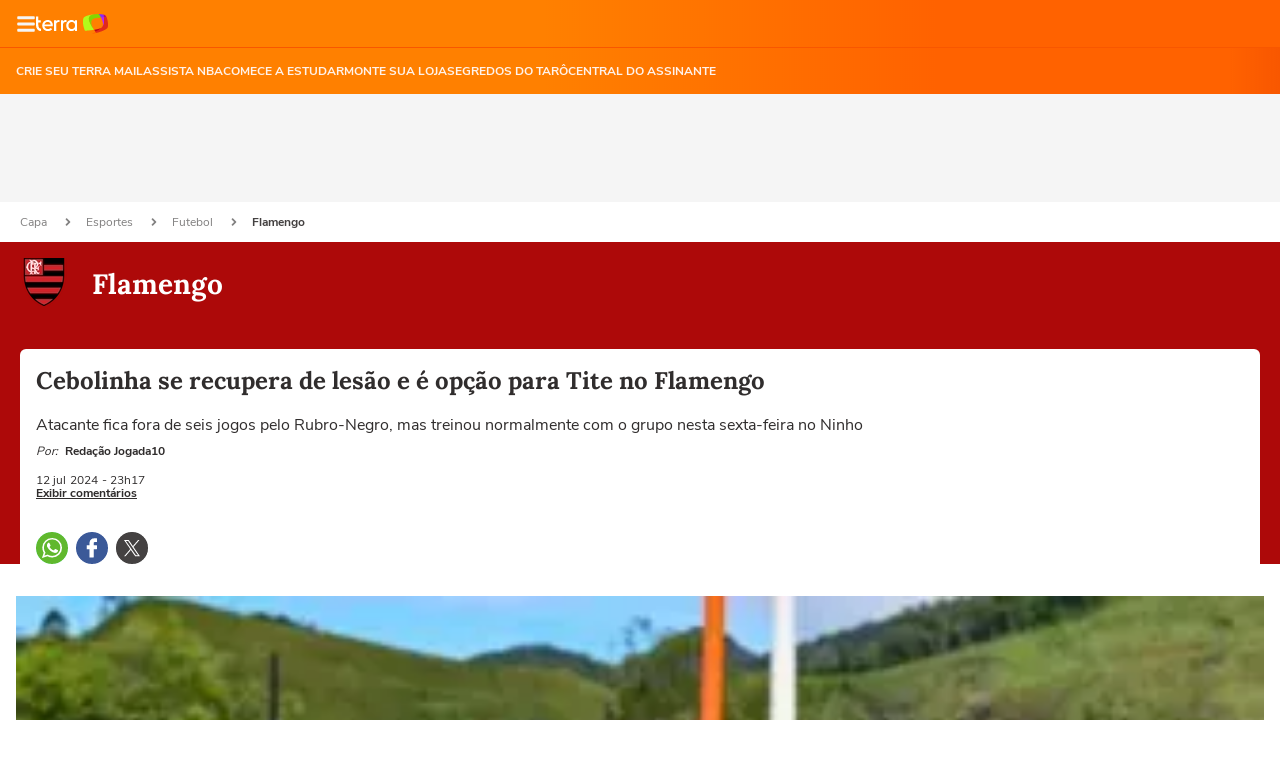

--- FILE ---
content_type: text/html; charset=utf-8
request_url: https://www.terra.com.br/amp/esportes/flamengo/cebolinha-se-recupera-de-lesao-e-e-opcao-para-tite-no-flamengo,a13c14b43278ef36c9510430fe2e46c8b3dhxj7f.html
body_size: 28643
content:
<!doctype html>


                                                
    


                    



	


    
    

		











    






<html amp lang="pt-BR" i-amphtml-layout transformed="self;v=1">
<head><style amp-runtime i-amphtml-version="012203172113000">html{overflow-x:hidden!important}html.i-amphtml-fie{height:100%!important;width:100%!important}html:not([amp4ads]),html:not([amp4ads]) body{height:auto!important}html:not([amp4ads]) body{margin:0!important}body{-webkit-text-size-adjust:100%;-moz-text-size-adjust:100%;-ms-text-size-adjust:100%;text-size-adjust:100%}html.i-amphtml-singledoc.i-amphtml-embedded{-ms-touch-action:pan-y pinch-zoom;touch-action:pan-y pinch-zoom}html.i-amphtml-fie>body,html.i-amphtml-singledoc>body{overflow:visible!important}html.i-amphtml-fie:not(.i-amphtml-inabox)>body,html.i-amphtml-singledoc:not(.i-amphtml-inabox)>body{position:relative!important}html.i-amphtml-ios-embed-legacy>body{overflow-x:hidden!important;overflow-y:auto!important;position:absolute!important}html.i-amphtml-ios-embed{overflow-y:auto!important;position:static}#i-amphtml-wrapper{overflow-x:hidden!important;overflow-y:auto!important;position:absolute!important;top:0!important;left:0!important;right:0!important;bottom:0!important;margin:0!important;display:block!important}html.i-amphtml-ios-embed.i-amphtml-ios-overscroll,html.i-amphtml-ios-embed.i-amphtml-ios-overscroll>#i-amphtml-wrapper{-webkit-overflow-scrolling:touch!important}#i-amphtml-wrapper>body{position:relative!important;border-top:1px solid transparent!important}#i-amphtml-wrapper+body{visibility:visible}#i-amphtml-wrapper+body .i-amphtml-lightbox-element,#i-amphtml-wrapper+body[i-amphtml-lightbox]{visibility:hidden}#i-amphtml-wrapper+body[i-amphtml-lightbox] .i-amphtml-lightbox-element{visibility:visible}#i-amphtml-wrapper.i-amphtml-scroll-disabled,.i-amphtml-scroll-disabled{overflow-x:hidden!important;overflow-y:hidden!important}amp-instagram{padding:54px 0px 0px!important;background-color:#fff}amp-iframe iframe{box-sizing:border-box!important}[amp-access][amp-access-hide]{display:none}[subscriptions-dialog],body:not(.i-amphtml-subs-ready) [subscriptions-action],body:not(.i-amphtml-subs-ready) [subscriptions-section]{display:none!important}amp-experiment,amp-live-list>[update]{display:none}amp-list[resizable-children]>.i-amphtml-loading-container.amp-hidden{display:none!important}amp-list [fetch-error],amp-list[load-more] [load-more-button],amp-list[load-more] [load-more-end],amp-list[load-more] [load-more-failed],amp-list[load-more] [load-more-loading]{display:none}amp-list[diffable] div[role=list]{display:block}amp-story-page,amp-story[standalone]{min-height:1px!important;display:block!important;height:100%!important;margin:0!important;padding:0!important;overflow:hidden!important;width:100%!important}amp-story[standalone]{background-color:#000!important;position:relative!important}amp-story-page{background-color:#757575}amp-story .amp-active>div,amp-story .i-amphtml-loader-background{display:none!important}amp-story-page:not(:first-of-type):not([distance]):not([active]){transform:translateY(1000vh)!important}amp-autocomplete{position:relative!important;display:inline-block!important}amp-autocomplete>input,amp-autocomplete>textarea{padding:0.5rem;border:1px solid rgba(0,0,0,.33)}.i-amphtml-autocomplete-results,amp-autocomplete>input,amp-autocomplete>textarea{font-size:1rem;line-height:1.5rem}[amp-fx^=fly-in]{visibility:hidden}amp-script[nodom],amp-script[sandboxed]{position:fixed!important;top:0!important;width:1px!important;height:1px!important;overflow:hidden!important;visibility:hidden}
/*# sourceURL=/css/ampdoc.css*/[hidden]{display:none!important}.i-amphtml-element{display:inline-block}.i-amphtml-blurry-placeholder{transition:opacity 0.3s cubic-bezier(0.0,0.0,0.2,1)!important;pointer-events:none}[layout=nodisplay]:not(.i-amphtml-element){display:none!important}.i-amphtml-layout-fixed,[layout=fixed][width][height]:not(.i-amphtml-layout-fixed){display:inline-block;position:relative}.i-amphtml-layout-responsive,[layout=responsive][width][height]:not(.i-amphtml-layout-responsive),[width][height][heights]:not([layout]):not(.i-amphtml-layout-responsive),[width][height][sizes]:not(img):not([layout]):not(.i-amphtml-layout-responsive){display:block;position:relative}.i-amphtml-layout-intrinsic,[layout=intrinsic][width][height]:not(.i-amphtml-layout-intrinsic){display:inline-block;position:relative;max-width:100%}.i-amphtml-layout-intrinsic .i-amphtml-sizer{max-width:100%}.i-amphtml-intrinsic-sizer{max-width:100%;display:block!important}.i-amphtml-layout-container,.i-amphtml-layout-fixed-height,[layout=container],[layout=fixed-height][height]:not(.i-amphtml-layout-fixed-height){display:block;position:relative}.i-amphtml-layout-fill,.i-amphtml-layout-fill.i-amphtml-notbuilt,[layout=fill]:not(.i-amphtml-layout-fill),body noscript>*{display:block;overflow:hidden!important;position:absolute;top:0;left:0;bottom:0;right:0}body noscript>*{position:absolute!important;width:100%;height:100%;z-index:2}body noscript{display:inline!important}.i-amphtml-layout-flex-item,[layout=flex-item]:not(.i-amphtml-layout-flex-item){display:block;position:relative;-ms-flex:1 1 auto;flex:1 1 auto}.i-amphtml-layout-fluid{position:relative}.i-amphtml-layout-size-defined{overflow:hidden!important}.i-amphtml-layout-awaiting-size{position:absolute!important;top:auto!important;bottom:auto!important}i-amphtml-sizer{display:block!important}@supports (aspect-ratio:1/1){i-amphtml-sizer.i-amphtml-disable-ar{display:none!important}}.i-amphtml-blurry-placeholder,.i-amphtml-fill-content{display:block;height:0;max-height:100%;max-width:100%;min-height:100%;min-width:100%;width:0;margin:auto}.i-amphtml-layout-size-defined .i-amphtml-fill-content{position:absolute;top:0;left:0;bottom:0;right:0}.i-amphtml-replaced-content,.i-amphtml-screen-reader{padding:0!important;border:none!important}.i-amphtml-screen-reader{position:fixed!important;top:0px!important;left:0px!important;width:4px!important;height:4px!important;opacity:0!important;overflow:hidden!important;margin:0!important;display:block!important;visibility:visible!important}.i-amphtml-screen-reader~.i-amphtml-screen-reader{left:8px!important}.i-amphtml-screen-reader~.i-amphtml-screen-reader~.i-amphtml-screen-reader{left:12px!important}.i-amphtml-screen-reader~.i-amphtml-screen-reader~.i-amphtml-screen-reader~.i-amphtml-screen-reader{left:16px!important}.i-amphtml-unresolved{position:relative;overflow:hidden!important}.i-amphtml-select-disabled{-webkit-user-select:none!important;-ms-user-select:none!important;user-select:none!important}.i-amphtml-notbuilt,[layout]:not(.i-amphtml-element),[width][height][heights]:not([layout]):not(.i-amphtml-element),[width][height][sizes]:not(img):not([layout]):not(.i-amphtml-element){position:relative;overflow:hidden!important;color:transparent!important}.i-amphtml-notbuilt:not(.i-amphtml-layout-container)>*,[layout]:not([layout=container]):not(.i-amphtml-element)>*,[width][height][heights]:not([layout]):not(.i-amphtml-element)>*,[width][height][sizes]:not([layout]):not(.i-amphtml-element)>*{display:none}amp-img:not(.i-amphtml-element)[i-amphtml-ssr]>img.i-amphtml-fill-content{display:block}.i-amphtml-notbuilt:not(.i-amphtml-layout-container),[layout]:not([layout=container]):not(.i-amphtml-element),[width][height][heights]:not([layout]):not(.i-amphtml-element),[width][height][sizes]:not(img):not([layout]):not(.i-amphtml-element){color:transparent!important;line-height:0!important}.i-amphtml-ghost{visibility:hidden!important}.i-amphtml-element>[placeholder],[layout]:not(.i-amphtml-element)>[placeholder],[width][height][heights]:not([layout]):not(.i-amphtml-element)>[placeholder],[width][height][sizes]:not([layout]):not(.i-amphtml-element)>[placeholder]{display:block;line-height:normal}.i-amphtml-element>[placeholder].amp-hidden,.i-amphtml-element>[placeholder].hidden{visibility:hidden}.i-amphtml-element:not(.amp-notsupported)>[fallback],.i-amphtml-layout-container>[placeholder].amp-hidden,.i-amphtml-layout-container>[placeholder].hidden{display:none}.i-amphtml-layout-size-defined>[fallback],.i-amphtml-layout-size-defined>[placeholder]{position:absolute!important;top:0!important;left:0!important;right:0!important;bottom:0!important;z-index:1}amp-img[i-amphtml-ssr]:not(.i-amphtml-element)>[placeholder]{z-index:auto}.i-amphtml-notbuilt>[placeholder]{display:block!important}.i-amphtml-hidden-by-media-query{display:none!important}.i-amphtml-element-error{background:red!important;color:#fff!important;position:relative!important}.i-amphtml-element-error:before{content:attr(error-message)}i-amp-scroll-container,i-amphtml-scroll-container{position:absolute;top:0;left:0;right:0;bottom:0;display:block}i-amp-scroll-container.amp-active,i-amphtml-scroll-container.amp-active{overflow:auto;-webkit-overflow-scrolling:touch}.i-amphtml-loading-container{display:block!important;pointer-events:none;z-index:1}.i-amphtml-notbuilt>.i-amphtml-loading-container{display:block!important}.i-amphtml-loading-container.amp-hidden{visibility:hidden}.i-amphtml-element>[overflow]{cursor:pointer;position:relative;z-index:2;visibility:hidden;display:initial;line-height:normal}.i-amphtml-layout-size-defined>[overflow]{position:absolute}.i-amphtml-element>[overflow].amp-visible{visibility:visible}template{display:none!important}.amp-border-box,.amp-border-box *,.amp-border-box :after,.amp-border-box :before{box-sizing:border-box}amp-pixel{display:none!important}amp-analytics,amp-auto-ads,amp-story-auto-ads{position:fixed!important;top:0!important;width:1px!important;height:1px!important;overflow:hidden!important;visibility:hidden}amp-story{visibility:hidden!important}html.i-amphtml-fie>amp-analytics{position:initial!important}[visible-when-invalid]:not(.visible),form [submit-error],form [submit-success],form [submitting]{display:none}amp-accordion{display:block!important}@media (min-width:1px){:where(amp-accordion>section)>:first-child{margin:0;background-color:#efefef;padding-right:20px;border:1px solid #dfdfdf}:where(amp-accordion>section)>:last-child{margin:0}}amp-accordion>section{float:none!important}amp-accordion>section>*{float:none!important;display:block!important;overflow:hidden!important;position:relative!important}amp-accordion,amp-accordion>section{margin:0}amp-accordion:not(.i-amphtml-built)>section>:last-child{display:none!important}amp-accordion:not(.i-amphtml-built)>section[expanded]>:last-child{display:block!important}
/*# sourceURL=/css/ampshared.css*/</style>
    <meta charset="utf-8">
	<meta name="theme-color" content="#ff7212">
    <meta name="viewport" content="width=device-width">
    <meta name="description" content="Atacante fica fora de seis jogos pelo Rubro-Negro, mas treinou normalmente com o grupo nesta sexta-feira no Ninho"></meta>
    <meta property="og:image" content="https://p2.trrsf.com/image/fget/cf/1200/675/middle/images.terra.com/2024/07/13/390217594-gj2krtoxuaaktzbeasy-resizecom-610x400.jpg"></meta>
    <meta property="article:author" content="jogada10">
    <meta name="amp-google-client-id-api" content="googleanalytics">
    <title>Cebolinha se recupera de lesão e é opção para Tite no Flamengo</title>
    <link rel="preload" as="script" href="https://cdn.ampproject.org/v0.js">
    <link rel="canonical" href="https://www.terra.com.br/esportes/flamengo/cebolinha-se-recupera-de-lesao-e-e-opcao-para-tite-no-flamengo,a13c14b43278ef36c9510430fe2e46c8b3dhxj7f.html"></link>
    <link rel="manifest" href="https://www.terra.com.br/manifest-br.json">
    <script async src="https://cdn.ampproject.org/v0.js"></script>
        <script type="application/ld+json">
    {
                "@context": "http://schema.org",
        "@type": "NewsArticle",
        "mainEntityOfPage": {
           "@type": "WebPage",
           "@id": "https://www.terra.com.br/esportes/flamengo/cebolinha-se-recupera-de-lesao-e-e-opcao-para-tite-no-flamengo,a13c14b43278ef36c9510430fe2e46c8b3dhxj7f.html"
	    },
        "headline": "Cebolinha se recupera de lesão e é opção para Tite no Flamengo",
        "image": {
            "@type": "ImageObject",
            "url": "https://p2.trrsf.com/image/fget/cf/1200/675/middle/images.terra.com/2024/07/13/390217594-gj2krtoxuaaktzbeasy-resizecom-610x400.jpg",
            "height": 675,
            "width": 1200
        },

                    "datePublished": "2024-07-12T23:17:14-03:00",
        	        	        	        
                    "dateModified": "2024-07-12T23:17:14-03:00",
        
        "author": [
                                                                                                        {
                                "@type": "Person",
                                    "name": "Redação Jogada10",
                                    "url": ""
                                }

                                
                                                                        	    ],
        "publisher": {
        "@type": "Organization",
        "name" : "Terra",
            "url" : "https://www.terra.com.br/",
            "logo": {
            "@type": "ImageObject",
                "url": "https://www.terra.com.br/globalSTATIC/fe/zaz-mod-t360-icons/svg/logos/terra-horizontal.png",
                "height": 83,
                "width": 300
            }
        },
        "description": "Atacante fica fora de seis jogos pelo Rubro-Negro, mas treinou normalmente com o grupo nesta sexta-feira no Ninho"
    }
    </script>
    <style amp-boilerplate>body{-webkit-animation:-amp-start 8s steps(1,end) 0s 1 normal both;-moz-animation:-amp-start 8s steps(1,end) 0s 1 normal both;-ms-animation:-amp-start 8s steps(1,end) 0s 1 normal both;animation:-amp-start 8s steps(1,end) 0s 1 normal both}@-webkit-keyframes -amp-start{from{visibility:hidden}to{visibility:visible}}@-moz-keyframes -amp-start{from{visibility:hidden}to{visibility:visible}}@-ms-keyframes -amp-start{from{visibility:hidden}to{visibility:visible}}@-o-keyframes -amp-start{from{visibility:hidden}to{visibility:visible}}@keyframes -amp-start{from{visibility:hidden}to{visibility:visible}}</style><noscript><style amp-boilerplate>body{-webkit-animation:none;-moz-animation:none;-ms-animation:none;animation:none}</style></noscript>
	<style amp-custom>
	@font-face {
    font-family: 'Nunito Sans';
    font-display: swap;
    font-style: normal;
    font-weight: 400;
    src: url('https://s1.trrsf.com/fe/zaz-ui-t360/_fonts/nunito-sans-v6-latin-regular.woff') format('woff'),
        url('https://s1.trrsf.com/fe/zaz-ui-t360/_fonts/nunito-sans-v6-latin-regular.ttf') format('truetype');
}

@font-face {
    font-family: 'Nunito Sans';
    font-display: swap;
    font-style: normal;
    font-weight: 700;
    src: url('https://s1.trrsf.com/fe/zaz-ui-t360/_fonts/nunito-sans-v6-latin-700.woff') format('woff'),
        url('https://s1.trrsf.com/fe/zaz-ui-t360/_fonts/nunito-sans-v6-latin-700.ttf') format('truetype');
}

@font-face {
    font-family: 'Lora';
    font-display: swap;
    font-style: normal;
    font-weight: 700;
    src: url('https://s1.trrsf.com/fe/zaz-ui-t360/_fonts/lora-v20-latin-700.woff') format('woff'),
        url('https://s1.trrsf.com/fe/zaz-ui-t360/_fonts/lora-v20-latin-700.ttf') format('truetype');
}

html,
body {
    font-family: 'Nunito Sans', sans-serif;
    font-size: 10px;
    line-height: 1.15;
}

* {
    -ms-box-sizing:border-box;
    -moz-box-sizing:border-box;
    box-sizing:border-box;
    cursor: auto;
}

ul, figure {
    list-style-type: none;
    padding: 0;
    margin: 0;
}

a {
    text-decoration: none;
}

h1, h2, h3, h4, h5, h6, a, p, span {
    margin: 0;
    margin-bottom: 0px;
    padding: 0;
    border: 0;
    font-size: 100%;
    vertical-align: baseline;
}

.table-ad {
    width: 100%;
    background-color: #f5f5f5;
    text-align: center;
    display: flex;
    justify-content: center;
    align-items: center;
    position: relative;
    padding: 4px 0;
}

amp-social-share {
    margin-right: 8px;
    border-radius: 16px;
}

amp-tiktok {
    margin-bottom: 10px;
}

.amp-social-share-whatsapp {
    background-image: url('https://s1.trrsf.com/fe/zaz-mod-t360-icons/svg/essential/whatsapp-color.svg');
}
.amp-social-share-facebook {
    background-image: url('https://s1.trrsf.com/fe/zaz-mod-t360-icons/svg/essential/facebook-color.svg');
}
.amp-social-share-twitter {
    background-image: url('https://s1.trrsf.com/update-1699466455/fe/zaz-mod-t360-icons/svg/essential/twitter-color.svg');
    background-size: 32px;
}

.align-center {
    margin: auto;
}

.image-embed {
    margin-bottom: 30px;
    overflow: hidden;
}
.image-embed figure figcaption {
    width: 100%;
    padding: 8px 0;
}
.image-embed-info-caption {
    font-size: 12px;
    line-height: 18px;
    font-weight: 700;
}
.image-embed-info-copyright {
    font-size: 11px;
    line-height: 16px;
}

.titleVideo {
    color: #ffffff;
    background-color: #000000;
    font-size: 14px;
    line-height: 22px;
    border-radius: 8px 8px 0 0;
    padding: 4px 16px;
}

amp-social-share[type="system"].btn-native-share {
    background-color: #f85700;
    border-radius: 3px;
    border: none;
    display: inline-flex;
    align-items: center;
    justify-content: center;
    gap: 6px;
    color: #fff;
    vertical-align: top;
    background-image: none;
    font-size: 14px;
    line-height: 18px;
    font-weight: 700;
}

amp-onetap-google iframe {
    width: 100%;
    bottom: 0;
}

.icon-12 {
    background-size: 12px auto;
    width: 12px;
    height: 12px;
}
.icon-16 {
    background-size: 16px auto;
    width: 16px;
    height: 16px;
}
.icon-solid {
    display: inline-block;
    -webkit-mask-size: contain;
    -webkit-mask-position: center;
    -webkit-mask-repeat: no-repeat;
    flex-shrink: 0;
}
.icon-color-white {
    background-color: #fff;
}
.icon-color-black {
    background-color: #000;
}
.icon-24 {
    background-size: 24px auto;
    width: 24px;
    height: 24px;
}
.icon-user {
    -webkit-mask-image: url(https://s1.trrsf.com/fe/zaz-mod-t360-icons/svg/essential-solid/user.svg);
}
.icon-bars {
    -webkit-mask-image: url(https://s1.trrsf.com/fe/zaz-mod-t360-icons/svg/essential-solid/bars.svg);
}
.icon-chevron-right {
    -webkit-mask-image: url(https://s1.trrsf.com/fe/zaz-mod-t360-icons/svg/essential-solid/chevron-right.svg);
}
.icon-angle-right {
    -webkit-mask-image: url(https://s1.trrsf.com/fe/zaz-mod-t360-icons/svg/essential-solid/angle-right.svg);
}
.icon-times {
    -webkit-mask-image: url(https://s1.trrsf.com/fe/zaz-mod-t360-icons/svg/essential-solid/times.svg);
}
.icon-bell {
    -webkit-mask-image: url(https://s1.trrsf.com/fe/zaz-mod-t360-icons/svg/essential-solid/bell.svg);
}
.icon-share {
    -webkit-mask-image: url(https://s1.trrsf.com/fe/zaz-mod-t360-icons/svg/essential-solid/share.svg);
}

.team-header {
    width: 100%;
    padding: 16px 20px;
    margin: 0 auto;
    display: flex;
}
.team-page .header-wrapper {
    padding-top: 0;
}
.team-info {
    display: flex;
    flex-direction: column;
    margin-left: 24px;
    justify-content: center;
}
.team-info h3 {
    font-family: 'Lora';
    font-style: normal;
    font-weight: 700;
    font-size: 28px;
    line-height: 44px;
    color: white;
}
.team-info a {
    text-decoration: none;
}

.shield-wrapper {
    height: 72px;
    width: 72px;
    display: flex;
    justify-content: center;
    align-items: center;
    background-color: #302D2D;
    border: 1px solid #F5F5F5;
    border-radius: 6px;
}

.article-content--body p ul,
.article-content--body>ul {
    display: inline-block;
    width: 100%;
    margin-bottom: 30px;
    padding-left: 24px;
    border-left: 2px solid #0848be;
    font-size: 20px;
}
.articleVideo amp-iframe {
    height: calc((100vw - 32px) / 16 * 9);
    border-radius: 0 0 8px 8px;
}

.notification-area {
    display: flex;
    justify-content: center;
    padding: 0 16px;
    flex-direction: column;
    margin-top: 20px;
    align-items: center;
}

.article-sign-notifications {
    border: 1px solid #828181;
    display: flex;
    align-items: center;
    width: 100%;
    flex-direction: column;
    justify-content: center;
    padding: 20px;
    border-radius: 8px;
}

.sign-notifications-title {
    font-size: 16px;
    font-weight: bold;
    line-height: 1.5;
    margin-bottom: 16px;
}
.sign-notifications-button {
    height: 48px;
    border-radius: 4px;
    background-color: #f85700;
    display: flex;
    justify-content: center;
    align-items: center;
    cursor: pointer;
    width: 242px;
}
.sign-notifications-button-text {
    color: #fff;
    font-size: 16px;
    padding-right: 32px;
}

.t360-embed-whatsapp {
    display: flex;
    border-radius: 8px;
    border: 1px solid #828181;
    margin-top: 30px;
    width: 100%;
    flex-direction: column;
    justify-content: center;
    align-items: center;
    padding: 20px;
}

.t360-embed-whatsapp__text {
    font-family: Nunito Sans;
    font-size: 16px;
    font-style: normal;
    font-weight: 700;
    line-height: 24px;
    margin-bottom: 16px;
    text-align: center;
}

.t360-embed-whatsapp__text span {
    color: #5acd26;
}

.t360-embed-whatsapp__bt-subscribe {
    display: flex;
    padding: 13px 32px;
    justify-content: center;
    align-items: center;
    gap: 16px;
    background-color: #5acd26;
    border-radius: 4px;
    cursor: pointer;
    text-decoration: none;
    width: 100%;
}

.t360-embed-whatsapp__bt-subscribe--text {
    font-family: Nunito Sans;
    font-size: 16px;
    font-style: normal;
    font-weight: 700;
    line-height: 24px;
    color: #000;
}

.icon-whatsapp-solid {
    -webkit-mask-image: url(https://s1.trrsf.com/update-1700224253/fe/zaz-mod-t360-icons/svg/essential-solid/whatsapp-solid.svg);
}

.social-comments {
    margin: 20px;
}

.card-ad-rect {
    min-height: 284px;
}
.card-ad {
    background-color: whitesmoke;
    text-align: center;
    width: 100%;
    margin: 0 auto;
    display: flex;
    flex-direction: column;
    justify-content: center;
    border-radius: 8px 8px 0 0;
}
.card-ad__title {
    color: #828181;
    padding: 12px 0;
    font-size: 11px;
    text-transform: uppercase;
    line-height: 16px;
    font-weight: 700;
    flex-grow: 1;
    display: flex;
    align-items: center;
    justify-content: center;
}

.article-content .card-ad {
    margin-bottom: 30px;
}

.t360-related-content {
    padding:0 16px
}
.t360-related-content__header {
    border-radius: 8px;
    margin: 16px 0;
    width: 100%;
    padding-left: 20px;
    background-color: #211f1f;
    height: 60px;
    display: flex;
    align-items: center;
}
.t360-related-content__header--title {
    font-family: 'Lora';
    font-style: normal;
    font-weight: 700;
    font-size: 20px;
    line-height: 44px;
    color: whitesmoke;
}
.t360-related-content__header--most-read {
    background: #f85700;
}
.t360-related-content--table {
    width:100%
}
.t360-related-content__header__most-read {
    background-color: #fff2eb;
}
.t360-related-content__most-read--card {
    display: flex;
    flex-direction: column;
    margin-bottom: 16px;
    border-bottom: 1px solid #f0efef;
    padding-bottom: 16px;
    width: 100%;
}
.t360-related-content__most-read--card.hidden {
    display: hidden;
}
.t360-related-content__most-read--header--number {
    font-family: Lora, serif;
    font-size: 20px;
    font-weight: bold;
    line-height: 26px;
    display: flex;
    justify-content: center;
    align-items: center;
}
.t360-related-content__most-read--header--hat {
    text-align: center;
}
.t360-related-content__most-read--header {
    display: flex;
    gap: 8px;
    align-items: center;
}
.t360-related-content__most-read--container--title {
    font-family: Lora;
    font-size: 16px;
    font-weight: 700;
    line-height: 24px;
    text-align: left;
    color: #444141;
    display: -webkit-box;
    -webkit-line-clamp: 4;
    -webkit-box-orient: vertical;
    overflow: hidden;
    height: 95px;
}
.t360-related-content__most-read--header--hat a {
    font-size: 11px;
    font-weight: 700;
    line-height: 16px;
    text-transform: uppercase;
    text-decoration: none;
    display: -webkit-box;
    -webkit-line-clamp: 1;
    -webkit-box-orient: vertical;
}
.t360-related-content__most-read--header--separator {
    width: 72px;
    height: 4px;
    border-radius: 8px;
}

.t360-related-content__most-read--container {
    display: flex;
    gap: 8px;
    overflow: hidden;
}
.t360-related-content__most-read--container img {
    border-radius: 8px;
}
.t360-related-content__most-read--cartola {
    margin-bottom:8px
}
.t360-related-content__most-read--cartola a {
    font-size:11px;
    text-transform:uppercase;
    text-decoration:none
}
.t360-related-content__most-read--title {
    font-family: Lora, serif;
    font-size: 16px;
    font-weight: 700;
    line-height: 24px;
    text-align: left;
}
.t360-related-content__most-read--title a {
    color: #302d2d;
    text-decoration: none;
}
.t360-related-content__most-read--table {
    width:100%
}

.related-videos-no-margin .related-videos__content {
    padding-left:0
}
.related-videos-no-margin .related-videos__content .related-videos__content--left {
    width:686px
}

.related-videos {
    padding-top:32px;
    padding-bottom:20px;
    font-size:20px;
    color:#000;
    margin-top:32px
}
.related-videos__title {
    font-size:24px;
    font-weight:700;
    margin-bottom:16px;
    padding-left: 20px;
}
.related-videos__content {
    display:flex;
    margin:0 auto;
    padding-left:38px;
    padding:0;
    margin:0
}
.related-videos__content--left {
    margin-left:152px;
    width:648px;
    width:100%;
    margin-left:0
}
.related-videos__content--left--video {
    width:100%;
    margin-bottom:16px;
    background-color:#000;
}
.related-videos__content--left--video img {
    width:100%
}
.related-videos__content--left--title {
    font-size:24px;
    font-weight:700;
    color:#fff;
    text-decoration:none;
    margin-top:16px;
    display: block;
    font-family: Lora, Times, serif;
    padding: 0 20px;
}
.related-videos__content--left--cartola {
    font-size:11px;
    font-weight:700;
    text-transform: uppercase;
    border-radius:4px;
    width:fit-content;
    text-decoration:none;
    margin-left: 20px;
}
.related-videos__content--right {
    display:flex;
    justify-content:center;
    align-items:center;
    margin-left:64px
}

.t360-gallery {
    margin-bottom: 20px;
}

.gallery .caption {
    position: absolute;
    bottom: 0;
    left: 0;
    right: 0;
    padding: var(--space-1);
    background: rgba(0,0,0,.6);
    font-size: smaller;
    max-height: 30%;
    color: #fff;
    font-size: 11px;
    padding: 12px;
    line-height: 15px;
}

.gallery .caption-count {
    margin-bottom: 5px;
}

.gallery .caption-count,
.gallery .caption-text,
.gallery .caption-font {
    display: block;
}

.related-news {
    width:100%;
    margin: 10px 0 32px;
    display: flex;
    flex-direction: column;
}
.related-news .related-news__title {
    margin-bottom: 16px;
    font-weight: 700;
    font-size: 20px;
    line-height: 30px;
}
.related-news__list {
    display: flex;
    flex-direction: column;
    gap: 14px;
}
.related-news__item {
    text-decoration: none;
    color: #211f1f;
    display: flex;
    align-items: center;
    gap: 16px;
    padding-bottom: 16px;
    border-bottom: 1px solid #f0efef;
}
.related-news__item--image {
    width: 70px;
    height: 58px;
    border-radius: 8px;
}
.related-news__item--text {
    font-weight: 400;
    font-size: 16px;
    line-height: 24px;
    margin: 0;
}

.imageInfo {
    margin: 5px 0 32px;
}
.imageInfo .copyright {
    font-size: 12px;
    color: #444141;
    font-style: italic;
    font-weight: 400;
    display: block;
    margin-top: 5px;
}
.imageInfo .caption {
    width: 100%;
    font-size: 14px;
    color: #302D2D;
    font-weight: 600;
    margin-bottom: 5px;
    display: block;
}

.article {
    border: 0;
}
.article_noticias .article-content--body > *:not(.related-news) a[href] {
    color: #ad0909;
}
.article_economia .article-content--body > *:not(.related-news) a[href] {
    color: #215ece;
}
.article_copa .article-content--body > *:not(.related-news) a[href],
.article_esportes .article-content--body > *:not(.related-news) a[href] {
    color: #4f9c1f;
}
.article_vidaeestilo .article-content--body > *:not(.related-news) a[href] {
    color: #1d7873;
}
.article_diversao .article-content--body > *:not(.related-news) a[href] {
    color: #9800b3;
}
.article_gameon .article-content--body > *:not(.related-news) a[href] {
    color: #9800b3;
}
.article_comunidade .article-content--body > *:not(.related-news) a[href] {
    color: #211f1f;
}
.article_diversidade .article-content--body > *:not(.related-news) a[href] {
    color: black;
}
.article_nos .article-content--body > *:not(.related-news) a[href] {
    color: #211f1f;
}
.article-content--body-byte > *:not(.related-news) a[href] {
    color: #9800B3;
}
.article_degusta .article-content--body > *:not(.related-news) a[href] {
    color: #db790a;
}
.article_saudebucal .article-content--body > *:not(.related-news) a[href] {
    color: #ad0909;
}
.article_mobilidade .article-content--body > *:not(.related-news) a[href] {
    color: #000e42;
}
.article_eleicoes .article-content--body > *:not(.related-news) a[href] {
    color: #cb1f03;
}
.article_planeta .article-content--body > *:not(.related-news) a[href] {
    color: #307010;
}
.article_blackfriday .article-content--body > *:not(.related-news) a[href] {
    color: #f85700;
}
.article_carnaval .article-content--body > *:not(.related-news) a[href] {
    color: #f85700;
}
.article_educacao .article-content--body > *:not(.related-news) a[href] {
    color: #000E42;
}

.article_allsignature .article-content--body > *:not(.related-news) a {
    color: #050033;
}
.article_apostas .article-content--body > *:not(.related-news) a {
    color: #94bbff
}

.article-content--body > *:not(.related-news) a[href] {
    text-decoration: none;
}
.article__story-embed {
    display: flex;
    justify-content: center;
    height: calc(100vw * 750 / 422);
}
.article__story-embed--iframe {
    width: 100%;
    border: 0px;
}

.breadcrumb {
    display: flex;
    min-height: 40px;
    width: 100%;
    padding: 0 20px;
    margin: 0 auto;
    align-items: center;
    flex-wrap: wrap;
}
.breadcrumb a {
    color: #828181;
    font-size: 12px;
    margin-right: 12px;
    cursor: pointer;
    text-decoration: none;
    line-height: 24px;
}
.breadcrumb .icon {
    margin-right: 12px;
    background-color: #828181;
    vertical-align: text-top;
}
.breadcrumb :last-child {
    color: #444141;
    font-weight: bold;
}
.breadcrumb-wrapper {
    background-color: #fff;
    width: 100%;
}

.header {
    color: #302D2D;
    position: relative;
}
.header-wrapper {
    width: 100%;
    margin: 0 auto;
    position: relative;
    padding: 22px 20px 0;
}
.header-content {
    background-color: #fff;
    border-top-left-radius: 6px;
    border-top-right-radius: 6px;
    padding: 16px 16px 0;
}
.header-content a {
    color: inherit;
}
.header-categories {
    display: flex;
    align-items: center;
    position: relative;
    gap: 8px;
    overflow-x: scroll;
}
.header-categories li {
    font-size: 16px;
    line-height: 24px;
    border: 1px solid;
    border-radius: 20px;
    padding: 5px 10px;
    white-space: nowrap;
}
.header-categories li:first-child {
    margin-left: 0;
}
.header-categories li a:hover {
    cursor: pointer;
}
.header-categories__shadow, .header-categories__shadow-paradasp {
    width: 55px;
    height: 39px;
    z-index: 10;
    position: absolute;
    -webkit-mask-image: -webkit-gradient( linear, left top, right top, color-stop(0%, rgba(0, 0, 0, 0)), color-stop(100%, black) );
    right: 0;
}
.header-categories__shadow-byte {
    width: 55px;
    height: 39px;
    z-index: 10;
    position: absolute;
    background: linear-gradient(270deg, #11E2C9 15.07%, rgba(45, 178, 196, 0) 77.81%);
    right: 0;
}
.header-categories__shadow-horoscopo {
    width: 55px;
    height: 39px;
    z-index: 10;
    position: absolute;
    background: linear-gradient(270deg, #EEBC23 15.07%, rgba(152, 0, 179, 0) 77.81%);
    right: 0;
}
.header-categories__menu-wrapper {
    z-index: 2;
    overflow: hidden;
    display: flex;
    align-items: center;
    padding: 16px 0;
}
.header-content-container {
    display: flex;
    margin-bottom: 16px;
}
.header-content-cartola {
    text-transform: uppercase;
    font-size: 11px;
    font-weight: bold;
}
.header-background {
    position: absolute;
    top: 0;
    left: 0;
    z-index: -10;
    width: 100%;
    height: 100%;
}
.header-info-wrapper {
    display: flex;
    margin-top: 16px;
    flex-direction: column;
    row-gap: 8px;
}
.header-info-wrapper span {
    margin-right: 4px;
}
.header-info-wrapper .contentShare {
    margin-top: 16px;
    display: flex;
    align-items: center;
}
.header-comments {
    font-size: 12px;
    font-weight: 600;
}
.header-comments a span {
    text-decoration-line: underline;
}
.header-datetime {
    display: flex;
    font-size: 12px;
    font-weight: 400;
    flex-direction: column;
    row-gap: 8px;
}
.header-datetime .date {
    display: flex;
}

.rescence--mob {
    display: flex;
}

.header-author-wrapper {
    display: flex;
    align-items: center;
    margin: 8px 0 16px;
}
.header-author-wrapper.author-empty {
    margin-top: 0;
}
.header-author-photo {
    margin-right: 10px;
}
.header-author-photo-text {
    font-size: 12px;
    font-style: italic;
    margin-right: -4px;
}
.header-author-photo-item {
    display: flex;
    align-items: center;
    margin-bottom: 4px;
}
.header-author-photo-item-name {
    margin-left: 8px;
    font-size: 12px;
    font-weight: 700;
}
.header-author-photo-item-name a {
    cursor: pointer;
}
.header-author-data {
    display: flex;
    justify-content: center;
}

.author-picture {
    border-radius: 16px;
    width: 32px;
    height: 32px;
}
.author-no-picture {
    background-color: #CCCCCC;
    border-radius: 16px;
    width: 32px;
    height: 32px;
    padding: 8px 8px;
}


.header-channel {
    padding: 8px;
    border-radius: 4px;
    background-color: #F5F5F5;
    display: inline-block;
}
.header-channel a {
    font-size: 11px;
    font-weight: 600;
    text-transform: uppercase;
}

.header-headline h1 {
    font-family: Lora, Times, serif;
    font-weight: 700;
    font-size: 24px;
    line-height: 32px;
}

.header-subtitle {
    margin-top: 16px;
}
.header-subtitle h2 {
    font-size: 16px;
    font-weight: 400;
    line-height: 24px;
}

.header a {
    text-decoration: none;
}

.author-name {
    font-size: 12px;
    font-weight: 700;
}

.article-content {
    display: flex;
    flex-direction: column;
    position: relative;
    background-color: #fff;
    width: 100%;
    font-size: 20px;
    margin: 0;
    padding-top: 32px;
    padding-left: 16px;
    padding-right: 16px;
    font-size: 18px;
}
.article-content ::-webkit-scrollbar {
    height: 10px;
}
.article-content ::-webkit-scrollbar-track {
    background: transparent;
}
.article-content ::-webkit-scrollbar-thumb {
    background: #CCCCCC;
    border-radius: 10px;
}
.article-content ::-webkit-scrollbar-thumb:hover {
    background: #444141;
}

.article-content--body table {
    overflow: auto;
    width: 100%;
    display: inline-block;
    border-spacing: 4px;
    border-collapse: separate;
    margin-bottom: 32px;
}
.article-content--body caption {
    float: left;
}
.article-content--body tbody tr td {
    background-color: #F5F5F5;
    text-align: center;
    vertical-align: middle;
    border-radius: 4px;
    font-size: 14px;
    white-space: nowrap;
    padding: 10px 36px;
}
.article-content--body p,
.article-content--body h2,
.article-content--body h3,
.article-content--body .text,
.article-content--body .author,
.article-content--body blockquote .text,
.article-content--body blockquote p {
    clear: none;
    margin-bottom: 30px;
    font-size: 18px;
    line-height: 150%;
    /* color: #302D2D; */
}
.article-content--body h2,
.article-content--body h3 {
    margin: 10px auto 20px;
}
.article-content--body-comunidade .text a {
    color: #353535;
}
.article-content--body-nos .text a {
    color: #211f1f;
}
.article-content--body-gameon .text a {
    color: #9800b3;
}
.article-content--body-apostas .text a {
    color: #94bbff;
}
.article-content--body .embed-externo {
    margin-bottom: 12px;
}
.article-content--body .embed-externo iframe {
    background: white;
    max-width: 540px;
    width: calc(100% - 2px);
    border-radius: 3px;
    border: 1px solid rgb(219, 219, 219);
    box-shadow: none;
    display: block;
    min-width: 300px;
    padding: 0;
}

.article__content--summary {
    display: inline-block;
    border-width: 2px;
    padding: 10px;
    margin: 10px 0 30px;
    border-style: solid;
    border-radius: 4px;
    font-size: 16px;
    line-height: 22px;
}

.article__content--credit {
    font-size: 11px;
    display: flex;
    padding-top: 47px;
}
.article__content--credit__source {
    margin-right: 16px;
    border: 1px solid #828181;
    border-radius: 4px;
    padding: 0 7px;
    height: 30px;
    display: flex;
    align-items: center;
    justify-content: center;
    overflow: hidden;
    flex-shrink: 0;
}
.article__content--credit__source img {
    vertical-align: top;
}
.article__content--credit__source-text {
    margin-top: 3px;
}


.header-media-service--title {
    font-weight: bold;
    display: inline-flex;
    align-items: center;
    white-space: nowrap;
    font-family: 'Lora';
    font-size: 16px;
}

.t360-signo {
    color: #302d2d;
}
.t360-signo .article_embed_subtitle {
    color: #828181;
}
.t360-signo .hide-on-click {
    height: 40px;
    width: 95px;
    margin: 20px auto;
    padding: 0;

    border: 1px solid #828181;
    border-radius: 4px;

    background-color: #ffffff;
    color: #302d2d;

    font-size: 16px;
    font-weight: normal;
    text-align: center;
    line-height: 38px;
}
.t360-signo amp-accordion section[expanded] .hide-on-click {
    height: 0;
    border: 0;
    margin: 0;
}
.t360-signo .header-wrapper {
    padding-top: 0;
}

.t360-signo .related-news__list--item .icon-solid {
    background-color: #0e423f;
}

.card {
    overflow: hidden;
    position: relative;
    flex-shrink: 0;
    width: 100%;
    height: auto;
}
.card a {
    text-decoration:none;
    cursor: pointer;
}
.card .flex-1024-img {
    display:none
}
.card .flex-default-img {
    display:block
}
.card.bg-color-default {
    background-color:#828181
}
.card-news {
    padding-bottom: 16px;
    border-bottom: 1px solid #f0efef;
}
.card-news__sponsor {
    padding:4px;
    border-radius:4px;
    background-color:rgba(255,255,255,.45);
    display:flex;
    align-items:center;
    position:absolute;
    right:20px;
    top:15px;
    z-index:10
}
.card-news__sponsor--title {
    font-size:11px;
    color:#fff;
    margin-top:2px
}
.card-news__sponsor--image {
    margin-right:4px
}
.card-news__sponsor .icon-solid {
    margin-left:4px;
    background-color:#fff
}
.card-news__stamp {
    display:none;
    position:absolute;
    background-color:#fff;
    left:24px;
    height:31px;
    align-items:center;
    border-radius:4px;
    padding:0 8px;
    z-index:6;
    overflow:hidden
}
.card-news__stamp--title {
    margin-right:8px;
    font-weight:600;
    font-size:11px
}
.card-news__stamp__partner-area {
    height:31px;
    width:88px;
    display:inline-block;
    vertical-align:top
}
/* .card-news__shadow {
    background-color:#000;
    background:linear-gradient(360deg,rgba(0,0,0,.8) 0,rgba(0,0,0,.65) 45%,rgba(0,0,0,0) 100%);
    position:absolute;
    top:0;
    left:0;
    height:100%;
    width:100%;
    z-index: 10;
} */
.card-news__small {
    height:226px;
    position:relative
}
.card-news__text {
    position: relative;
    color: #302d2d;
    width: 100%;
}
.card-news__text--hat {
    display: -webkit-box;
    -webkit-line-clamp: 1;
    -webkit-box-orient: vertical;
    overflow: hidden;
    font-size: 11px;
    font-weight: bold;
    line-height: 16px;
    text-transform: uppercase;
}
.card-news__text--container {
    display: flex;
    align-items: center;
    margin-bottom: 4px;
}
.card-news__text--popular {
    padding:0 4px;
    border-radius:4px;
    background-color:rgba(255,255,255,.45);
    display:inline-block;
    margin-right:8px
}
.card-news__text--title {
    display: -webkit-box;
    -webkit-line-clamp: 3;
    -webkit-box-orient: vertical;
    overflow: hidden;
    font-family: Lora, serif;
    color: inherit;
}
.card-news__image {
    position: relative;
    flex-shrink: 0;
}
.card-news__image img {
    width:100%;
    height: auto;
    border-radius: 8px;
}
.card-news__video {
    margin-top:24px;
    display:flex;
    align-items:center
}
.card-news__video--text {
    font-size:14px;
    margin-left:10px;
    display:inline;
    color:#fff
}

.card-h-small {
    display: flex;
    flex-direction: row-reverse;
    margin-bottom: 17px;
    padding-bottom: 15px;
    border-bottom: 1px solid #f0efef;
}
.card-h-small .card-news__image {
    min-width: 112px;
    margin-left: 8px;
}
.card-h-small .card-news__image img {
    width: 112px;
    height: 112px;
}
.card-h-small .card-news__text--title {
    font-size:16px;
    line-height:22px;
    -webkit-line-clamp:3
}
.card-h-small .card-news__stamp {
    top:24px
}
.card-h-small-color {
    display:flex;
    align-items:center
}
.card-h-small-color .card-news__text {
    position:initial
}
.card-h-small-color .card-news__text--title {
    font-size:20px
}

@media (max-width: 359px) {
    .article-content {
        padding-left: 4px;
        padding-right: 4px;
    }

    .articleVideo amp-iframe {
        height: calc((100vw - 8px) / 16 * 9);
    }

    .breadcrumb {
        padding: 0 5px;
    }

    .header-wrapper {
        padding: 22px 5px 0;
    }

    .team-header {
        padding: 24px 5px;
    }

    .t360-related-content {
        padding:0 5px
    }

    .related-videos__title {
        padding-left: 5px;
    }
    .related-videos__content--left--title {
        padding-left: 5px;
    }
    .related-videos__content--left--cartola {
        margin-left: 5px;
    }

    .article-sign-notifications {
        width: 312px;
        border-radius: 8px;
    }
}

.header-exclusive {
    flex-wrap: wrap;
    align-items: center;
    justify-content: space-between;
    position: relative;
    z-index: 2;
    margin: auto;
    display: grid;
    gap: 16px;
}
.header-exclusive.has-media-service {
    grid-template-columns: auto auto;
}

.logo {
    padding-right: 8px;
}

/* color */
/* default */
.bg-color-default {
    background-color: #b3b3b3;
}
.bg-color-secondary-default {
    background-color:#211f1f
}
.color-default {
    color:#211f1f
}
.color {
    color: #302d2d;
}
.color-secondary {
    color: #302d2d;
}
.color-secondary-exclusive, .color-secondary-gameon, .color-secondary-nos, .color-secondary-comunidade, .color-secondary-byte {
    color: #fff;
}

/* byte */
.bg-color-byte {
    background: linear-gradient(90deg, rgba(152, 0, 179, 1) 7.82%, rgba(17, 226, 201, 1) 95.53%), rgba(255, 217, 102, 1);;
}
.bg-color-secondary-byte {
    background-image: linear-gradient(90deg, rgba(152, 0, 179, 1) 7.82%, rgba(17, 226, 201, 1) 49.85%, rgba(81, 252, 3, 1) 95.53%), rgba(217, 217, 217, 1);
}
.color-byte {
    color: #9800B3;
}
.color-secondary-byte {
    color: #faedfd;
}
.color-tertiary-byte {
    color: #faedfd;
}

/* blackfriday */
.bg-color-blackfriday {
    background-color: #1a1a1a;
}
.bg-color-secondary-blackfriday {
    background-color: #f85700;
}
.color-blackfriday {
    color: #f85700;
}
.color-secondary-blackfriday {
    color: #f85700;
}
.color-tertiary-blackfriday {
    color: #828181;
}

/* mobilidade */
.bg-color-mobilidade {
    background-color: #51fc03
}
.color-mobilidade {
    color:#000e42
}
.color-secondary-mobilidade {
    color:#000E42;
}
.color-tertiary-mobilidade {
    color: #000E42;
}

/* visaodocorre */
.bg-color-visaodocorre {
    background-color: #343538;
}
.bg-color-secondary-visaodocorre {
    background-color: whitesmoke;
}
.color-visaodocorre {
    color: #444141;
}
.color-secondary-visaodocorre {
    color: #9a9999;
}
.color-tertiary-visaodocorre {
    color: #9a9999;
}

/* degusta */
.bg-color-degusta {
    background-color:#FFC619
}
.bg-color-secondary-degusta {
    background-color:#ffd966
}
.color-degusta {
    color:#5e3c17
}
.color-secondary-degusta {
    color:#302d2d
}
.color-tertiary-degusta {
    color: #828181;
}

/* diversao */
.bg-color-diversao {
    background-color:#5e0f6c;
}
.bg-color-secondary-diversao {
    background-color:#faedfd
}
.color-diversao {
    color:#b500c2;
}
.color-secondary-diversao {
    color: #faedfd;
}
.color-tertiary-diversao {
    color: #faedfd;
}

/* economia */
.bg-color-economia {
    background-color:#0848be
}
.bg-color-secondary-economia {
    background-color:#ebf2fe
}
.article-content--body-economia .text a,
.color-economia {
    color:#0848be
}
.color-secondary-economia {
    color:#ebf2fe
}
.color-tertiary-economia {
    color: #ebf2fe;
}

/* esportes */
.bg-color-copa,
.bg-color-esportes {
    background-color:#4f9c1f
}

.bg-color-secondary-copa,
.bg-color-secondary-esportes {
    background-color:#dafac7
}
.article-content--body-esportes .text a,
.color-copa,
.color-esportes {
    color:#307010
}
.color-secondary-copa {
    color: #dafac7;
}

.color-secondary-esportes {
    color: #fff;
}

.color-tertiary-copa,
.color-tertiary-esportes {
    color: #dafac7;
}

/* gameon */
.bg-color-gameon {
    background-color: #b500c2;
}
.bg-color-secondary-gameon {
    background-color: #faedfd;
}
.color-gameon {
    color: #9800b3;
}
.color-tertiary-gameon {
    color: #faedfd;
}

/* nos */
.bg-color-nos {
    background-color: #1a1a1a;
}
.bg-color-secondary-nos {
    background-color: #f5f5f5;
}
.color-nos {
    color: #444141;
}
.color-tertiary-nos {
    color: #9a9999;
}

/* noticias */
.bg-color-noticias {
    background-color:#cb1f03
}
.bg-color-secondary-noticias {
    background-color:#feebeb
}
.article-content--body-noticias .text a,
.color-noticias {
    color:#ad0909
}
.color-secondary-noticias {
    color: #feebeb;
}
.color-tertiary-noticias {
    color: #feebeb;
}

/* vidaestilo */
.bg-color-vidaeestilo {
    background-color:#1d7873
}
.bg-color-secondary-vidaeestilo {
    background-color:#cdf3f1
}
.article-content--body-vidaeestilo .text a,
.color-vidaeestilo {
    color:#0e423f
}
.color-secondary-vidaeestilo {
    color: #cdf3f1;
}
.color-tertiary-vidaeestilo {
    color: #cdf3f1;
}

/* horoscopo */
.bg-color-horoscopo {
	background: linear-gradient(90deg, #5E0F6C 0%, #CF4BE7 50.1%, #EEBC23 100%, #EEBC23 100%);
}
.bg-color-secondary-horoscopo {
	background-color: #eebc23;
}

.article-content--body-horoscopo .text a,
.color-horoscopo {
	color: #5e0f6c;
}
.color-secondary-horoscopo {
	color: #ffbebe;
}
.border-color-horoscopo {
	border-color: linear-gradient(90deg, #5E0F6C 0%, #CF4BE7 50.1%, #EEBC23 100%, #EEBC23 100%);
}
.color-tertiary-horoscopo {
	color: #ffbebe;
}

/* jogos olimpicos */
.bg-color-jogosolimpicos {
	background: #000e42;
}
.bg-color-secondary-jogosolimpicos {
	background-color: #ffd966;
}
.color-jogosolimpicos {
	color: #063489;
}
.color-secondary-jogosolimpicos {
	color: whitesmoke;
}
.color-tertiary-jogosolimpicos {
	color: whitesmoke;
}

/* eleicoes */
.bg-color-eleicoes {
    background-color:#f85700
}
.bg-color-secondary-eleicoes {
    background-color: #fff2eb
}
.color-eleicoes {
    color: #f85700
}
.color-secondary-eleicoes {
    color: #fff2eb
}
.color-tertiary-eleicoes {
    color: #fff2eb;
}

/* saudebucal */
.bg-color-saudebucal {
    background-color: #cb1f03;
}
.bg-color-secondary-saudebucal {
    background-color: #f93f2533;
}
.color-saudebucal {
    color: #ad0909;
}
.color-secondary-saudebucal {
    color: #feebeb;
}
.color-tertiary-saudebucal {
    color: #feebeb;
}

/* terra verao */
.bg-color-verao {
    background-color: #FFC619;
}
.bg-color-secondary-verao {
    background-color: #2870F6;
}
.color-verao {
    color: #063489;
}
.color-secondary-verao {
    color: #FFD966;
}
.color-tertiary-verao {
    color: #000;
}

/* entre-telas */
.bg-color-entretelas {
    background-color: #f5f5f5;
}
.bg-color-secondary-entretelas {
    background-color: #f5f5f5;
}
.color-entretelas {
    color: #B500C2;
}
.color-secondary-entretelas {
    color: #000;
}
.color-tertiary-entretelas {
    color: #000;
}

/* paradasp */
.bg-color-paradasp {
    background-color: #1a1a1a;
}
.bg-color-secondary-paradasp {
    background-color:#ebf2fe
}
.article-content--body-paradasp .text a,
.color-paradasp {
    color: #5e0f6c;
}
.color-secondary-paradasp {
    color:#f0b1ff;
}
.color-tertiary-paradasp {
    color: #feebeb;
}

/* planeta */
.bg-color-planeta {
    background-color: #fff2eb;
}
.bg-color-secondary-planeta {
    background-color: #DAFAC7;
}
.color-planeta {
    color: #519E21;
}
.color-secondary-planeta {
    color: #307010;
}
.color-tertiary-planeta {
    color: #211f1f;
}

/* all-signature */
.bg-color-allsignature {
    background-color: #050033;
}
.bg-color-secondary-allsignature {
    background-color: #E1E1E1;
}
.color-allsignature {
    color: #E1E1E1;
}
.color-secondary-allsignature {
    color: #E1E1E1;
}
.color-tertiary-allsignature {
    color: #E1E1E1;
}

/* carnaval */
.bg-color-carnaval {
    background: linear-gradient(90deg, #FF8000 42.54%, #FF6200 73.15%);
}
.bg-color-secondary-carnaval {
    background-color:#FFD966;
}
.color-carnaval {
    color:#582108;
}
.color-secondary-carnaval {
    color: #ffffff;
}
.color-tertiary-carnaval {
    color: #FFFFFF;
}

/* educacao */
.bg-color-educacao {
    background-color:#EBF2FE;
}
.bg-color-secondary-educacao {
    background-color:#EBF2FE;
}
.color-educacao {
    color:#000E42;
}
.color-secondary-educacao {
    color: #000E42;
}
.color-tertiary-educacao {
    color: #828181;
}

/* apostas */
.bg-color-apostas {
    background-color: #000e42;
}
.bg-color-secondary-apostas {
    background-color:white;
}
.color-apostas {
    color: #000e4214;
}
.color-secondary-apostas {
    color: white;
}
.color-tertiary-apostas {
    color: white;
}

.separator {
    height: 8px;
    width: 100%;
    border-radius: 8px;
}

.mediaservice-logo {
    display: flex;
    flex-direction: column;
    align-items: center;
    padding-right: 10px;
}
.mediaservice-text {
    margin-bottom: 8px;
}

.mediaservice--sponsor-wrap {
    width: 100%;
    display: flex;
    justify-content: space-around;
    align-items: center;
}

.mediaservice-group {
    display: flex;
    flex-direction: column;
    align-items: center;
    width: 100%;
}

.mediaservice-groups {
    display: flex;
    width: 100%;
    align-items: center;
    margin: 0 10px;
}

amp-ad[type="teads"] {
    margin: auto
}

.table-taboola {
    margin: 24px 16px 0;
}

.menu-header {
    padding: 0 20px;
}

.menu-header-wrapper {
    z-index: 2;
    overflow: hidden;
    display: flex;
    align-items: center;
    padding: 0 20px 16px;
}

.menu-header-shadow {
    width: 55px;
    height: 39px;
    z-index: 10;
    position: absolute;
    -webkit-mask-image: -webkit-gradient( linear, left top, right top, color-stop(0%, rgba(0, 0, 0, 0)), color-stop(100%, black) );
    right: 0;
}

.menu-header-navbar {
    display: flex;
    align-items: center;
    position: relative;
    gap: 8px;
    overflow-x: scroll;
}

.menu-header-navbar li {
    font-size: 16px;
    line-height: 24px;
    border: 1px solid;
    border-radius: 20px;
    padding: 5px 10px;
    white-space: nowrap;
}

.menu-header-navbar li:first-child {
    margin-left: 0;
}

.article__content--newsletter__tarot {
    background-size: contain;
    background-repeat: no-repeat;
    display: block;
    margin-top: 32px;
    aspect-ratio: 300/250;
    min-height: 230px;
    background-image: url('https://s1.trrsf.com/fe/zaz-ui-t360-content/_img/taro-banner-ds-mob.png');
}

.article__content--newsletter__tarot.margin-bottom {
    margin-bottom: 32px;
}

.article__content--widget {
    margin: 24px auto 0;
    text-align: center;
}

.t360-tags {
    display: flex;
    align-items: center;
    gap: 16px;
    margin-top: 32px;
}

.t360-tags__text {
    width: 30px;
    font-size: 11px;
    color: #b3b3b3;
    font-weight: 800;
}

.t360-tags__list {
    display: flex;
    flex-wrap: wrap;
    gap: 8px;
}

.t360-tags__list--items {
    text-align: center;
    font-size: 11px;
    font-weight: 700;
    padding: 5px 15px 4px;
    border: 1px solid currentColor;
    border-radius: 4px;
    line-height: 16px;
}


.eighteen-plus {
    width: 100%;
    background-color: #211f1f;
    color: rgb(255, 255, 255);
    align-items: center;
    display: flex;
    justify-content: center;
    min-height: 30px;
    text-align: center;
    margin-top: -2px;
}

.eighteen-plus p {
    font-size: 14px;
    font-weight: 600;
    padding: 10px;
    font-size: 10px;
}

.eighteen-plus p a {
    color: rgb(255, 255, 255);
    text-decoration: underline;
}

.eighteen-plus__footer-article {
    padding: 0 20px;
    margin-top: 30px;
    display: flex;
    width: 100%;
    justify-content: space-between;
}

.eighteen-plus__footer-article .warning {
    display: flex;
    align-items: center;
    gap: 6px;
}

.eighteen-plus__footer-article .warning .warning__red-square {
    border-radius: 4px;
    background-color: rgba(173, 9, 9, 1);
    display: flex;
    align-items: center;
    justify-content: center;
    flex-shrink: 0;
    color: rgb(255, 255, 255);
    width: 40px;
    height: 40px;
}

.eighteen-plus__footer-article .warning p {
    color: var(--default-text-color);
    text-align: left;
    font-weight: bold;
    font-size: 12px;
    margin: 0;
}

.eighteen-plus__footer-article .jogadores-anonimos {
    display: flex;
    justify-content: end;
    align-self: center;
}

.eighteen-plus__footer-article .jogadores-anonimos img {
    max-width: 65px;
    width: 100%;
}

.t360-signo .article__header {
    color: #211f1f;
    position: relative;
    padding-top: 20px;
}

.t360-signo .article__header--background__first {
    position: absolute;
    top: 0;
    left: 0;
    z-index: 0;
    width: 100%;
    height: 360px;
  }
.t360-signo .article__header--sign-header {
    display: flex;
    position: relative;
    margin: auto;
    width: 100%;
    padding: 0 20px 16px 20px;
}
.t360-signo .article__header--sign-header__info {
    display: flex;
    column-gap: 32px;
    justify-content: space-between;
    row-gap: 16px;
    width: 100%;
}
.t360-signo .article__header--sign-header__info--logo {
    display: block;
}
.t360-signo .article__header--sign-header__info--sign-name {
    display: flex;
    align-items: center;
    justify-content: center;
    column-gap: 32px;
}
.t360-signo .article__header--sign-header__info--sign-name__icon {
    display: flex;
    column-gap: 8px;
    align-items: center;
    justify-content: center;
}
.t360-signo .article__header--sign-header__info--sign-name__icon span {
    background-color: #ffbebe;
}
.t360-signo .article__header--sign-header__info--sign-name__icon h3 {
    font-size: 18px;
    line-height: 26px;
    font-weight: 700;
    color: white;
    text-transform: uppercase;
}
.t360-signo .article__header--sign-header__info--sign-name__favorite-button {
    display: inline-flex;
    align-items: center;
    width: max-content;
    padding: 4px 10px;
    cursor: pointer;
    border-radius: 20px;
    border: 1px solid whitesmoke;
    color: whitesmoke;
    column-gap: 8px;
}
.t360-signo .article__header--sign-header__info--sign-name__favorite-button .icon {
    background-color: whitesmoke;
}
.t360-signo .article__header--sign-header__info--sign-name__favorite-button--title {
    font-weight: 700;
    font-size: 12px;
    line-height: 18px;
    color: whitesmoke;
}
.t360-signo .article__header--headline h1 {
    margin: 0 0 16px 0;
    font-family: 'Lora';
    font-weight: 700;
    font-size: 28px;
    line-height: 36px;
}
.t360-signo .article__header--subtitle h2 {
    margin-bottom: 8px;
    font-weight: 400;
    font-size: 16px;
    line-height: 24px;
}
.t360-signo .article__header--author {
    display: inline-flex;
    align-items: center;
    font-size: 9px;
    font-weight: 400;
    line-height: 16px;
    column-gap: 4px;
    border-radius: 4px;
    padding: 0 8px;
    margin: 16px 0;
    background: white;
    color: #444141;
}
.t360-signo .article__header__content--left {
    width: 100%;
}
.t360-signo .article .horoscope--content__embed--title, .t360-signo .article .horoscope--content__embed--subtitle {
    margin: 0;
    font-weight: 700;
    font-size: 20px;
    line-height: 30px;
}
.t360-signo .article .horoscope--content__embed--subtitle,
.t360-signo .article .article-content--body strong {
    color: #828181;
    margin-bottom: 20px;
}
.t360-signo .article .article-content--body p {
    margin-bottom: 30px;
}
.t360-signo .article .article-content--body ul,
.t360-signo .article .article-content--body p ul {
    margin-bottom: 40px;
    font-size: 20px;
    line-height: 30px;
    list-style: none;
}
.t360-signo .article .article-content--body ul > li,
.t360-signo .article .article-content--body p ul > li {
    padding-left: 28px;
    position: relative;
}
.t360-signo .article .article-content--body ul > li::after,
.t360-signo .article .article-content--body p ul > li::after {
    content: '';
    height: 8px;
    width: 8px;
    display: block;
    position: absolute;
    transform: rotate(45deg);
    top: 10px;
    left: 2px;
}
.t360-signo .article .article-content--body ol > li,
.t360-signo .article .article-content--body ul > li {
    margin-bottom: 10px;
}
.t360-signo .article .article-content--body ol {
    display: inline-block;
    width: 100%;
    margin-bottom: 30px;
    list-style: none;
    counter-reset: custom-counter;
}
.t360-signo .article .article-content--body ol li {
    counter-increment: custom-counter;
}
.t360-signo .article .article-content--body ol li::before {
    content: counter(custom-counter) "°";
    margin-right: 10px;
    font-weight: bold;
}
.t360-signo .article .horoscope--content__anchor--container {
    display: flex;
    gap: 16px;
    flex-direction: column;
}
.t360-signo .article .horoscope--content__anchor--sign {
    display: flex;
    align-items: center;
    justify-content: center;
    min-width: 250px;
    border: 1px solid whitesmoke;
    border-radius: 8px;
    flex-direction: column;
    row-gap: 8px;
    padding: 22px 44px;
}
.t360-signo .article .horoscope--content__anchor--sign__icon {
    background-size: 160px auto;
    width: 160px;
    height: 160px;
}
.t360-signo .article .horoscope--content__anchor--sign__name {
    font-family: 'Lora';
    font-weight: 700;
    font-size: 20px;
    line-height: 28px;
}
.t360-signo .article .horoscope--content__anchor--sign__date {
    font-weight: 400;
    font-style: italic;
    font-size: 14px;
    line-height: 22px;
    color: #444141;
}
.t360-signo .article .horoscope--content__anchor--sign__planet {
    display: flex;
    column-gap: 8px;
    align-items: center;
    justify-content: center;
    font-weight: 700;
    font-size: 14px;
    line-height: 22px;
}
.t360-signo .article .horoscope--content__anchor--sign__planet .icon {
    background-color: currentColor;
}
.t360-signo .article .horoscope--content__anchor--links {
    width: 100%;
    border: 1px solid whitesmoke;
    border-radius: 8px;
    display: flex;
    align-items: center;
    padding: 16px 14px;
}
.t360-signo .article .horoscope--content__anchor--links ul {
    display: flex;
    flex-direction: column;
    row-gap: 8px;
    margin-bottom: 0;
}
.t360-signo .article .horoscope--content__anchor--links ul li {
    display: flex;
    align-items: center;
    column-gap: 16px;
    margin: 0;
}
.t360-signo .article .horoscope--content__anchor--links ul a {
    text-decoration: none;
}
.t360-signo .article .horoscope--content__anchor--links__bullet {
    width: 8px;
    height: 8px;
    transform: rotateZ(45deg);
    border-radius: 0;
    padding: 4px;
}
.t360-signo .article .horoscope--content__anchor--links__text {
    font-weight: 700;
    font-size: 18px;
    line-height: 26px;
}
.t360-signo .article__content-wrapper {
    width: 100%;
    position: relative;
    overflow: hidden;
    padding: 0 16px;
}

.t360-signo .article__content {
    background-color: white;
    color: #211f1f;
    margin: 0 auto;
    position: relative;
    border-top-left-radius: 6px;
    border-top-right-radius: 6px;
    width: 100%;

    font-size: 20px;
    position: relative;
    font-size: 18px;
}

.t360-signo .article__header__content {
    position: relative;
    z-index: 1;
    width: 100%;
    padding: 16px 16px 0;
}

.t360-signo .article__header__headline h1 {
    font-family: var(--font-default-serif);
    font-weight: 700;
    margin: 0 0 16px 0;
    font-size: 24px;
    line-height: 32px;
}

.t360-signo .article__header__info {
    display: flex;
    align-items: center;
    font-size: 12px;
    flex-wrap: wrap;
    gap: 8px;
}

.t360-signo .article__header__info__comments a {
    font-weight: 600;
    text-decoration-line: underline;
    color: inherit;
}

.t360-signo .article-content--credit {
    border: 1px solid #828181;
    padding: 0 3px;
    display: inline-flex;
    border-radius: 4px;
}

.t360-signo .article-content--credit .source {
    height: 30px;
    width: 88px;
    display: flex;
    align-items: center;
    justify-content: center;
}


/* Cores signos */

.bg-color-aries {
	background-color: #cb1f03;
}

.bg-color-secondary-aries {
	background-color: #feebeb;
}

.color-aries {
	color: #cb1f03;
}

.color-secondary-aries {
	color: #feebeb;
}

.border-color-aries {
	border-color: #cb1f03;
}

.border-color-secondary-aries {
	border-color: #feebeb;
}

.horoscope--sign-aries ul > li::after {
	background: #cb1f03;
}

.horoscope--sign-aries ol > li::before {
	color: #cb1f03;
}

.bg-color-leao {
	background-color: #cb1f03;
}

.bg-color-secondary-leao {
	background-color: #feebeb;
}

.color-leao {
	color: #cb1f03;
}

.color-secondary-leao {
	color: #feebeb;
}

.border-color-leao {
	border-color: #cb1f03;
}

.border-color-secondary-leao {
	border-color: #feebeb;
}

.horoscope--sign-leao ul > li::after {
	background: #cb1f03;
}

.horoscope--sign-leao ol > li::before {
	color: #cb1f03;
}

.bg-color-sagitario {
	background-color: #cb1f03;
}

.bg-color-secondary-sagitario {
	background-color: #feebeb;
}

.color-sagitario {
	color: #cb1f03;
}

.color-secondary-sagitario {
	color: #feebeb;
}

.border-color-sagitario {
	border-color: #cb1f03;
}

.border-color-secondary-sagitario {
	border-color: #feebeb;
}

.horoscope--sign-sagitario ul > li::after {
	background: #cb1f03;
}

.horoscope--sign-sagitario ol > li::before {
	color: #cb1f03;
}

.bg-color-touro {
	background-color: #307010;
}

.bg-color-secondary-touro {
	background-color: #dafac7;
}

.color-touro {
	color: #307010;
}

.color-secondary-touro {
	color: #dafac7;
}

.border-color-touro {
	border-color: #307010;
}

.border-color-secondary-touro {
	border-color: #dafac7;
}

.horoscope--sign-touro ul > li::after {
	background: #307010;
}

.horoscope--sign-touro ol > li::before {
	color: #307010;
}

.bg-color-virgem {
	background-color: #307010;
}

.bg-color-secondary-virgem {
	background-color: #dafac7;
}

.color-virgem {
	color: #307010;
}

.color-secondary-virgem {
	color: #dafac7;
}

.border-color-virgem {
	border-color: #307010;
}

.border-color-secondary-virgem {
	border-color: #dafac7;
}

.horoscope--sign-virgem ul > li::after {
	background: #307010;
}

.horoscope--sign-virgem ol > li::before {
	color: #307010;
}

.bg-color-capricornio {
	background-color: #307010;
}

.bg-color-secondary-capricornio {
	background-color: #dafac7;
}

.color-capricornio {
	color: #307010;
}

.color-secondary-capricornio {
	color: #dafac7;
}

.border-color-capricornio {
	border-color: #307010;
}

.border-color-secondary-capricornio {
	border-color: #dafac7;
}

.horoscope--sign-capricornio ul > li::after {
	background: #307010;
}

.horoscope--sign-capricornio ol > li::before {
	color: #307010;
}

.bg-color-gemeos {
	background-color: #1d7873;
}

.bg-color-secondary-gemeos {
	background-color: #cdf3f1;
}

.color-gemeos {
	color: #1d7873;
}

.color-secondary-gemeos {
	color: #cdf3f1;
}

.border-color-gemeos {
	border-color: #1d7873;
}

.border-color-secondary-gemeos {
	border-color: #cdf3f1;
}

.horoscope--sign-gemeos ul > li::after {
	background: #1d7873;
}

.horoscope--sign-gemeos ol > li::before {
	color: #1d7873;
}

.bg-color-libra {
	background-color: #1d7873;
}

.bg-color-secondary-libra {
	background-color: #cdf3f1;
}

.color-libra {
	color: #1d7873;
}

.color-secondary-libra {
	color: #cdf3f1;
}

.border-color-libra {
	border-color: #1d7873;
}

.border-color-secondary-libra {
	border-color: #cdf3f1;
}

.horoscope--sign-libra ul > li::after {
	background: #1d7873;
}

.horoscope--sign-libra ol > li::before {
	color: #1d7873;
}

.bg-color-aquario {
	background-color: #1d7873;
}

.bg-color-secondary-aquario {
	background-color: #cdf3f1;
}

.color-aquario {
	color: #1d7873;
}

.color-secondary-aquario {
	color: #cdf3f1;
}

.border-color-aquario {
	border-color: #1d7873;
}

.border-color-secondary-aquario {
	border-color: #cdf3f1;
}

.horoscope--sign-aquario ul > li::after {
	background: #1d7873;
}

.horoscope--sign-aquario ol > li::before {
	color: #1d7873;
}

.bg-color-cancer {
	background-color: #0848be;
}

.bg-color-secondary-cancer {
	background-color: #ebf2fe;
}

.color-cancer {
	color: #0848be;
}

.color-secondary-cancer {
	color: #ebf2fe;
}

.border-color-cancer {
	border-color: #0848be;
}

.border-color-secondary-cancer {
	border-color: #ebf2fe;
}

.horoscope--sign-cancer ul > li::after {
	background: #0848be;
}

.horoscope--sign-cancer ol > li::before {
	color: #0848be;
}

.bg-color-escorpiao {
	background-color: #0848be;
}

.bg-color-secondary-escorpiao {
	background-color: #ebf2fe;
}

.color-escorpiao {
	color: #0848be;
}

.color-secondary-escorpiao {
	color: #ebf2fe;
}

.border-color-escorpiao {
	border-color: #0848be;
}

.border-color-secondary-escorpiao {
	border-color: #ebf2fe;
}

.horoscope--sign-escorpiao ul > li::after {
	background: #0848be;
}

.horoscope--sign-escorpiao ol > li::before {
	color: #0848be;
}

.bg-color-peixes {
	background-color: #0848be;
}

.bg-color-secondary-peixes {
	background-color: #ebf2fe;
}

.color-peixes {
	color: #0848be;
}

.color-secondary-peixes {
	color: #ebf2fe;
}

.border-color-peixes {
	border-color: #0848be;
}

.border-color-secondary-peixes {
	border-color: #ebf2fe;
}

.horoscope--sign-peixes ul > li::after {
	background: #0848be;
}

.horoscope--sign-peixes ol > li::before {
	color: #0848be;
}


.icon-32 {
    background-size: 32px auto;
    width: 32px;
    height: 32px;
}

/* Icones solidos signos */
.icon-aquarius {
    -webkit-mask-image: url("https://s1.trrsf.com/fe/zaz-mod-t360-icons/svg/zodiac-solid/aquarius.svg")
}

.icon-aries {
    -webkit-mask-image: url("https://s1.trrsf.com/fe/zaz-mod-t360-icons/svg/zodiac-solid/aries.svg")
}

.icon-cancer {
    -webkit-mask-image: url("https://s1.trrsf.com/fe/zaz-mod-t360-icons/svg/zodiac-solid/cancer.svg")
}

.icon-capricorn {
    -webkit-mask-image: url("https://s1.trrsf.com/fe/zaz-mod-t360-icons/svg/zodiac-solid/capricorn.svg")
}

.icon-gemini {
    -webkit-mask-image: url("https://s1.trrsf.com/fe/zaz-mod-t360-icons/svg/zodiac-solid/gemini.svg")
}

.icon-leo {
    -webkit-mask-image: url("https://s1.trrsf.com/fe/zaz-mod-t360-icons/svg/zodiac-solid/leo.svg")
}

.icon-libra {
    -webkit-mask-image: url("https://s1.trrsf.com/fe/zaz-mod-t360-icons/svg/zodiac-solid/libra.svg")
}

.icon-pisces {
    -webkit-mask-image: url("https://s1.trrsf.com/fe/zaz-mod-t360-icons/svg/zodiac-solid/pisces.svg")
}

.icon-sagittarius {
    -webkit-mask-image: url("https://s1.trrsf.com/fe/zaz-mod-t360-icons/svg/zodiac-solid/sagittarius.svg")
}

.icon-scorpio {
    -webkit-mask-image: url("https://s1.trrsf.com/fe/zaz-mod-t360-icons/svg/zodiac-solid/scorpio.svg")
}

.icon-taurus {
    -webkit-mask-image: url("https://s1.trrsf.com/fe/zaz-mod-t360-icons/svg/zodiac-solid/taurus.svg")
}

.icon-virgo {
    -webkit-mask-image: url("https://s1.trrsf.com/fe/zaz-mod-t360-icons/svg/zodiac-solid/virgo.svg")
}

/* Icones solidos planetas  */
.icon-jupiter-planet {
    -webkit-mask-image: url("https://s1.trrsf.com/fe/zaz-mod-t360-icons/svg/zodiac-solid/jupiter-planet.svg")
}

.icon-lua-planet {
    -webkit-mask-image: url("https://s1.trrsf.com/fe/zaz-mod-t360-icons/svg/zodiac-solid/lua-planet.svg")
}

.icon-marte-planet {
    -webkit-mask-image: url("https://s1.trrsf.com/fe/zaz-mod-t360-icons/svg/zodiac-solid/marte-planet.svg")
}

.icon-mercurio-planet {
    -webkit-mask-image: url("https://s1.trrsf.com/fe/zaz-mod-t360-icons/svg/zodiac-solid/mercurio-planet.svg")
}

.icon-plutao-planet {
    -webkit-mask-image: url("https://s1.trrsf.com/fe/zaz-mod-t360-icons/svg/zodiac-solid/plutao-planet.svg")
}

.icon-sagittarius {
    -webkit-mask-image: url("https://s1.trrsf.com/fe/zaz-mod-t360-icons/svg/zodiac-solid/sagittarius.svg")
}

.icon-saturno-planet {
    -webkit-mask-image: url("https://s1.trrsf.com/fe/zaz-mod-t360-icons/svg/zodiac-solid/saturno-planet.svg")
}

.icon-sol-planet {
    -webkit-mask-image: url("https://s1.trrsf.com/fe/zaz-mod-t360-icons/svg/zodiac-solid/sol-planet.svg")
}

.icon-urano-planet {
    -webkit-mask-image: url("https://s1.trrsf.com/fe/zaz-mod-t360-icons/svg/zodiac-solid/urano-planet.svg")
}

.icon-venus-planet {
    -webkit-mask-image: url("https://s1.trrsf.com/fe/zaz-mod-t360-icons/svg/zodiac-solid/venus-planet.svg")
}

/* Icones simbolicos signos */
.icon-symbol-aquarius {
    background-image: url("https://s1.trrsf.com/fe/zaz-mod-t360-icons/svg/zodiac/light-symbol-aquarius.svg")
}

.icon-symbol-aries {
    background-image: url("https://s1.trrsf.com/fe/zaz-mod-t360-icons/svg/zodiac/light-symbol-aries.svg")
}

.icon-symbol-cancer {
    background-image: url("https://s1.trrsf.com/fe/zaz-mod-t360-icons/svg/zodiac/light-symbol-cancer.svg")
}

.icon-symbol-capricorn {
    background-image: url("https://s1.trrsf.com/fe/zaz-mod-t360-icons/svg/zodiac/light-symbol-capricorn.svg")
}

.icon-symbol-gemini {
    background-image: url("https://s1.trrsf.com/fe/zaz-mod-t360-icons/svg/zodiac/light-symbol-gemini.svg")
}

.icon-symbol-leo {
    background-image: url("https://s1.trrsf.com/fe/zaz-mod-t360-icons/svg/zodiac/light-symbol-leo.svg")
}

.icon-symbol-libra {
    background-image: url("https://s1.trrsf.com/fe/zaz-mod-t360-icons/svg/zodiac/light-symbol-libra.svg")
}

.icon-symbol-pisces {
    background-image: url("https://s1.trrsf.com/fe/zaz-mod-t360-icons/svg/zodiac/light-symbol-pisces.svg")
}

.icon-symbol-sagittarius {
    background-image: url("https://s1.trrsf.com/fe/zaz-mod-t360-icons/svg/zodiac/light-symbol-sagittarius.svg")
}

.icon-symbol-scorpio {
    background-image: url("https://s1.trrsf.com/fe/zaz-mod-t360-icons/svg/zodiac/light-symbol-scorpio.svg")
}

.icon-symbol-taurus {
    background-image: url("https://s1.trrsf.com/fe/zaz-mod-t360-icons/svg/zodiac/light-symbol-taurus.svg")
}

.icon-symbol-virgo {
    background-image: url("https://s1.trrsf.com/fe/zaz-mod-t360-icons/svg/zodiac/light-symbol-virgo.svg")
}

.t360-signo .article .zaz-app-t360-horoscope-table__content {
    margin: 16px auto;
}

.t360-signo .zaz-app-t360-horoscope-table__content {
    display: flex;
}

.t360-signo .zaz-app-t360-horoscope-table__carousel {
    scroll-snap-type: x mandatory;
    -ms-scroll-snap-type: x mandatory;
    -webkit-overflow-scrolling: touch;
    scroll-behavior: smooth;
    width: 100%;
    overflow: scroll;
}

.t360-signo .zaz-app-t360-horoscope-table__carousel :first-child {
    scroll-margin-left: 30px;
}

.t360-signo .zaz-app-t360-horoscope-table__carousel--signs-list {
    display: flex;
    justify-content: start;
}

.t360-signo .zaz-app-t360-horoscope-table__carousel :first-child {
    scroll-margin-left: 30px;
}

.t360-signo .zaz-app-t360-horoscope-table__sign {
    text-decoration: none;
    display: flex;
    align-items: center;
    flex-direction: column;
    width: 92px;
    min-width: 92px;
    height: 116px;
    margin-left: 12px;
    scroll-snap-align: start;
    -ms-scroll-snap-align: start;
}

.t360-signo .zaz-app-t360-horoscope-table__sign--image {
    width: 56px;
    height: 56px;
    border-radius: 50%;
    margin-bottom: 8px;
    display: flex;
    align-items: center;
    justify-content: center;
}

.t360-signo .zaz-app-t360-horoscope-table__sign--name {
    color: #444141;
    text-align: center;
    font-family: 'Nunito Sans';
    font-size: 18px;
    font-style: normal;
    font-weight: 700;
    line-height: 26px;
}

.t360-signo .zaz-app-t360-horoscope-table__sign--period {
    overflow: hidden;
    color: #211f1f;
    text-align: center;
    text-overflow: ellipsis;
    font-family: 'Nunito Sans';
    font-size: 12px;
    font-style: normal;
    font-weight: 400;
    line-height: 18px;
}

.t360-signo .article__famous-people {
    margin-bottom: 32px;
    display: flex;
    flex-direction: column;
    row-gap: 24px;
}

.t360-signo .article__famous-people--header {
    width: 100%;
}

.t360-signo .article__famous-people--header__wrapper {
    font-family: Lora;
    font-weight: 700;
    padding: 16px 24px;
    color: #faedfd;
    border-radius: 8px;
    position: relative;
    z-index: 100;
    font-size: 20px;
    line-height: 28px;
}

.t360-signo .article__famous-people--header__border {
    width: 100%;
    height: 16px;
    border-bottom-left-radius: 18px;
    border-bottom-right-radius: 18px;
    background-color: #ffbebe;
    margin-top: -6px;
}

.t360-signo .article__famous-people--list {
    gap: 16px;
    display: flex;
    flex-direction: column;
}

.t360-signo .article__famous-people--list__item {
    display: flex;
    column-gap: 12px;
    border-radius: 8px;
    border: 1px solid #f5f5f5;
    align-items: center;
    overflow: hidden;
    padding: 24px 26px;
}

.t360-signo .article__famous-people--list__item--image img {
    border-radius: 50%;
}

.t360-signo .article__famous-people--list__item--info {
    display: flex;
    flex-direction: column;
    row-gap: 4px;
}

.t360-signo .article__famous-people--list__item--info__category {
    font-weight: 800;
    font-size: 11px;
    line-height: 16px;
    text-decoration: none;
}

.t360-signo .article__famous-people--list__item--info__name {
    font-weight: 700;
    font-size: 16px;
    line-height: 24px;
    text-decoration: none;
    color: var(--famous-people-text-color);
    overflow-wrap: anywhere;
}

.t360-signo .article__content--internal {
    padding-top: 0px;
}

.t360-signo #content-wrapper .contentShare {
    margin-top: 32px;
}

.t360-signo .t360-tags {
    display: flex;
    align-items: center;
    gap: 16px;
    margin-top: 32px;
}

.t360-signo .t360-tags__text {
    width: 30px;
    font-size: 11px;
    color: #b3b3b3;
    font-weight: 800;
}

.t360-signo .t360-tags__list {
    display: flex;
    flex-wrap: wrap;
    gap: 8px;
}

.t360-signo .t360-tags__list--items {
    text-align: center;
    font-size: 11px;
    font-weight: 700;
    padding: 5px 15px 4px;
    border: 1px solid currentColor;
    border-radius: 4px;
    line-height: 16px;
    text-transform: uppercase;
}

.t360-signo .t360-tags__list a {
    text-decoration: none;
}

.t360-signo .article .t360-tags__list--items {
    color: #cf4be7;
}

.breaking-news-bar.live {
    background-color: #8f1202;
}

.breaking-news-bar.urgent {
    background-color: #211f1f;
}

.breaking-news-bar {
    width: 100%;
    height: 50px;
    gap: 10px;
    display: flex;
    align-items: center;
}

.breaking-news-bar__content {
    margin: 0 auto;
    display: flex;
    flex-wrap: nowrap;
    width: 100%;
    padding-left: 16px;
    gap: 16px;
}

.breaking-news-bar__signal.live {
    background-color: #ffffff;
}

.breaking-news-bar__signal.urgent {
    background-color: #cb1f03;
}

.breaking-news-bar__signal--icon {
    width: 5px;
    height: 5px;
    border-radius: 50%;
    background-color: #f93f25;
    animation: fadeIn 1s infinite;
}

.breaking-news-bar__signal--alert.live {
    color: #211f1f;
}

.breaking-news-bar__signal--alert.urgent {
    color: #ffffff;
}

.breaking-news-bar__signal--alert {
    font-family: Nunito Sans;
    font-size: 12px;
    font-weight: 700;
    line-height: 18px;
    text-align: left;
    cursor: pointer;
}

.breaking-news-bar__signal {
    height: 26px;
    padding: 4px 16px 4px 16px;
    gap: 7px;
    border-radius: 8px;
    display: flex;
    align-items: center;
    text-wrap: nowrap;
    text-decoration: none;
    white-space: nowrap;
    text-transform: uppercase;
}

.breaking-news-bar__marquee {
    position: relative;
    overflow: hidden;
    width: 100%;
    text-decoration: none;
}

.breaking-news-bar__text {
    font-family: Nunito Sans;
    font-size: 16px;
    font-weight: 700;
    line-height: 24px;
    text-align: left;
    text-wrap: nowrap;
    color: white;
    position: relative;
    white-space: nowrap;
    cursor: pointer;
}

.breaking-news-bar__text.marquee {
    animation: marquee 10s linear infinite;
}

@keyframes blink {
    0% {
        opacity: 1;
    }

    50% {
        opacity: 0;
    }

    100% {
        opacity: 1;
    }
}

@keyframes marquee {
    from {
        left: 100%;
    }

    to {
        left: -150%;
    }
}

@keyframes fadeIn {
    0% { opacity: 0; }
    50% { opacity: 1; }
    100% { opacity: 0; }
}            .team-color-title {
	color: #fff;
}

.team-color-580.bg-color-esportes,
.team-color-584.bg-color-esportes,
.team-color-807.bg-color-esportes,
.team-color-1183.bg-color-esportes,
.team-color-1495.bg-color-esportes,
.team-color-568.bg-color-esportes {
	background-color: #F93F25; /* Light/Red/200	*/
}

.team-color-554.bg-color-esportes,
.team-color-559.bg-color-esportes,
.team-color-560.bg-color-esportes,
.team-color-600.bg-color-esportes,
.team-color-1032.bg-color-esportes,
.team-color-61363.bg-color-esportes {
	background-color: #CB1F03; /* Light/Red/300	*/
}

.team-color-1180.bg-color-esportes,
.team-color-608.bg-color-esportes {
	background-color: #AD0909; /* Light/Red/400	*/
}

.team-color-564.bg-color-esportes,
.team-color-556.bg-color-esportes,
.team-color-1456.bg-color-esportes {
	background-color: #2870F6; /* Light/Blue_Secondary/200 */
}

.team-color-572.bg-color-esportes,
.team-color-1458.bg-color-esportes {
	background-color: #0848BE; /* Light/Blue_Secondary/300 */
}

.team-color-570.bg-color-esportes,
.team-color-1591.bg-color-esportes {
	background-color: #063489; /* Light/Blue_Secondary/400 */
}

.team-color-548.bg-color-esportes,
.team-color-558.bg-color-esportes,
.team-color-578.bg-color-esportes,
.team-color-606.bg-color-esportes {
	background-color: #5ACD26; /* Light/Green/300 */
}

.team-color-575.bg-color-esportes,
.team-color-577.bg-color-esportes,
.team-color-592.bg-color-esportes,
.team-color-594.bg-color-esportes,
.team-color-596.bg-color-esportes,
.team-color-781.bg-color-esportes,
.team-color-1179.bg-color-esportes {
	background-color: #4F9C1F; /* Light/Green/400 */
}

.team-color-802.bg-color-esportes {
	background-color: #828181; /* Light/On Surface/200 */
}

.team-color-552.bg-color-esportes,
.team-color-604.bg-color-esportes,
.team-color-801.bg-color-esportes,
.team-color-806.bg-color-esportes {
	background-color: #444141; /* Light/On Surface/300	*/
}

.team-color-586.bg-color-esportes,
.team-color-588.bg-color-esportes,
.team-color-798.bg-color-esportes {
	background-color: #211F1F; /* Light/On Surface/400 */
}


/* clubes internacionais */
.team-color-13885.bg-color-esportes,
.team-color-13830.bg-color-esportes,
.team-color-13853.bg-color-esportes,
.team-color-13832.bg-color-esportes,
.team-color-13210.bg-color-esportes,
.team-color-13874.bg-color-esportes,
.team-color-13898.bg-color-esportes,
.team-color-13834.bg-color-esportes,
.team-color-13860.bg-color-esportes,
.team-color-14517.bg-color-esportes,
.team-color-58073.bg-color-esportes,
.team-color-13179.bg-color-esportes,
.team-color-799.bg-color-esportes,
.team-color-26804.bg-color-esportes,
.team-color-13191.bg-color-esportes,
.team-color-82750.bg-color-esportes,
.team-color-14526.bg-color-esportes,
.team-color-14529.bg-color-esportes {
	background-color: #0848be;
}

.team-color-14530.bg-color-esportes,
.team-color-57468.bg-color-esportes {
	background-color: #2870f6;
}

.team-color-13872.bg-color-esportes,
.team-color-13846.bg-color-esportes {
	background-color: #307010;
}

.team-color-96793.bg-color-esportes {
	background-color: #4f9c1f;
}

.team-color-13844.bg-color-esportes {
	background-color: #fcb526;
}

.team-color-89342.bg-color-esportes {
	background-color: #f97a33;
}

.team-color-13226.bg-color-esportes,
.team-color-14523.bg-color-esportes {
	background-color: #302d2d;
}

.team-color-734.bg-color-esportes,
.team-color-13198.bg-color-esportes,
.team-color-13211.bg-color-esportes,
.team-color-13847.bg-color-esportes,
.team-color-13851.bg-color-esportes,
.team-color-13861.bg-color-esportes,
.team-color-13863.bg-color-esportes,
.team-color-13866.bg-color-esportes,
.team-color-13888.bg-color-esportes,
.team-color-14525.bg-color-esportes,
.team-color-14528.bg-color-esportes,
.team-color-14531.bg-color-esportes,
.team-color-93420.bg-color-esportes {
	background-color: #CB1F03;
}    	#zaz--app-navbar-container {
    display: flex;
    justify-content: center;
    color: #444141;
    width: 100%;
    border-bottom: 1px solid #f85700;
    height: 48px;
    background: linear-gradient(90deg, #ff8000 42.54%, #ff6200 73.15%);
    align-items: center;
}

.navbar {
    padding: 0 16px;
    width: 100%;
}

.navbar__left {
	display: flex;
	align-items: center;
	justify-content: flex-start;
	column-gap: 26px;
}

.navbar__left--menu {
	cursor: pointer;
	vertical-align: top;
}

.navbar__left .navbar__left--menu-icon {
    display: inline-block;
    background-size: 20px auto;
    height: 20px;
    width: 20px;
    cursor: pointer;
    background-color: whitesmoke;
}

.navbar__left .navbar__left--logo {
    display: inline-block;
    width: 72px;
    height: 20px;
    background-image: url("https://www.terra.com.br/globalSTATIC/fe/zaz-mod-t360-icons/svg/logos/terra-horizontal-branco.svg");
    background-repeat: no-repeat;
    background-position: 0;
    background-size: contain;
    overflow: hidden;
    text-indent: -9999px;
    vertical-align: middle;
}	.navbar__sva {
	position: relative;
	overflow: hidden;
	height: 46px;
	background: linear-gradient(90deg, #ff8000 42.54%, #ff6200 73.15%);
	display: flex;
	align-items: center;
}

.navbar__sva--shadow {
	width: 50px;
	height: 46px;
	position: absolute;
	right: 0;
	top: 0;
	z-index: 10;
	background: linear-gradient(90deg, rgba(248, 87, 0, 0) 0%, #f85700 100%);
}

.navbar__sva--items {
	display: flex;
	overflow-x: auto;
	flex-wrap: nowrap;
	column-gap: 24px;
	text-transform: uppercase;
}

.navbar__sva--items li a {
	white-space: nowrap;
    color: #fff2eb;
    text-decoration: none;
    font-size: 12px;
    font-weight: 700;
    line-height: 28px;
}

.navbar__sva--items li:first-child {
	margin-left: 16px;
}

.navbar__sva--items li:last-child {
	margin-right: 32px;
}	#header-sidebar {
    --story-page-vh:1vh;
    position:fixed;
    top:0;
    max-height:100vh;
    height:100vh;
    width: 100%;
    background-color: white;
    min-width:45px;
    max-width: unset;
    outline:none;
    overflow-x:hidden;
    overflow-y:auto;
    z-index:2147483647;
    -webkit-overflow-scrolling:touch;
    will-change:transform;
}

.header-sidebar__top {
    display: block;
    position: relative;
    margin: 28px 20px 36px;
}

.header-sidebar__top .header-sidebar__top--close {
    height: 24px;
    width: 24px;
    cursor: pointer;
    position: absolute;
    left: 0;
    background-color: #444141;
}

.header-sidebar__top .header-sidebar__top--title {
    display: inline-block;
    width: 100%;
    text-align: center;
    font-size: 18px;
    font-weight: 400;
    line-height: 26px;
    color: #444141;
}

.header-sidebar__items {
    padding: 0 20px;
}

.header-sidebar__items li {
    font-size: 16px;
    line-height: 24px;
    font-weight: 400;
    text-decoration: none;
    margin-bottom: 32px;
    color: #444141;
}

.header-sidebar__items li a {
    color: #444141;
}

.header-sidebar__items li a.item-highlight {
    color: #F85700;
}

.header-sidebar__items li:first-child {
    font-weight: 700;
    margin-bottom: 28px;
}

.header-sidebar__separator {
    height: 1px;
    background-color: #F0EFEF;
    margin: 0 20px 28px;
}	</style>

    <script async custom-element="amp-analytics" src="https://cdn.ampproject.org/v0/amp-analytics-0.1.js"></script>
    <script async custom-element="amp-sidebar" src="https://cdn.ampproject.org/v0/amp-sidebar-0.1.js"></script>
    <script async custom-element="amp-social-share" src="https://cdn.ampproject.org/v0/amp-social-share-0.1.js"></script>
    <script async custom-element="amp-ad" src="https://cdn.ampproject.org/v0/amp-ad-0.1.js"></script>
    <script async custom-element="amp-sticky-ad" src="https://cdn.ampproject.org/v0/amp-sticky-ad-1.0.js"></script>
    <script async custom-element="amp-iframe" src="https://cdn.ampproject.org/v0/amp-iframe-0.1.js"></script>
    <script async custom-element="amp-install-serviceworker" src="https://cdn.ampproject.org/v0/amp-install-serviceworker-0.1.js"></script>
    <script async custom-element="amp-list" src="https://cdn.ampproject.org/v0/amp-list-0.1.js"></script>    <script async custom-template="amp-mustache" src="https://cdn.ampproject.org/v0/amp-mustache-0.2.js"></script>
    <script async custom-element="amp-web-push" src="https://cdn.ampproject.org/v0/amp-web-push-0.1.js"></script>
    <script async custom-element="amp-onetap-google" src="https://cdn.ampproject.org/v0/amp-onetap-google-0.1.js"></script>
	<script async custom-element="amp-fx-flying-carpet" src="https://cdn.ampproject.org/v0/amp-fx-flying-carpet-0.1.js"></script>    <script async custom-element="amp-facebook-comments" src="https://cdn.ampproject.org/v0/amp-facebook-comments-0.1.js"></script>                                        </head>
<body>
    
                                        
    <amp-onetap-google class="i-amphtml-layout-nodisplay" layout="nodisplay" data-src="https://www.terra.com.br/globalSTATIC/fe/zaz-mod-stalker/assets/pvamp.html?urlPV=https://www.terra.com.br/amp/esportes/flamengo/cebolinha-se-recupera-de-lesao-e-e-opcao-para-tite-no-flamengo,a13c14b43278ef36c9510430fe2e46c8b3dhxj7f.html&contentId=a13c14b43278ef36c9510430fe2e46c8b3dhxj7f&infoType=NOT&breadCrumbIDs=20e07ef2795b2310VgnVCM3000009af154d0RCRD,2d19f517cd779310VgnVCM5000009ccceb0aRCRD,04d1b3f715879310VgnVCM5000009ccceb0aRCRD,029bb8e87798a310VgnVCM20000099cceb0aRCRD,3c3c17ea2b98a310VgnVCM20000099cceb0aRCRD&contentTitle=Cebolinha se recupera de lesão e é opção para Tite no Flamengo&channel=esportes&subchannel=futebol&channeldetail=flamengo&breadcrumb=esportes.futebol.equipes.flamengo&content_source=jogada10&content_author=redacaojogada10&partner_type=interno&published_date=2024-07&video_recommend=&content_provider=jogada10&summary=false" i-amphtml-layout="nodisplay" hidden="hidden"></amp-onetap-google>
    <amp-install-serviceworker class="i-amphtml-layout-nodisplay" src="httpss//www.terra.com.br/globalSTATIC/fe/zaz-ui-portal/_js/sw.js" data-iframe-src="https://www.terra.com.br/globalSTATIC/fe/zaz-ui-portal/_html/amp-iframe-sw.html" data-scope="/" layout="nodisplay" i-amphtml-layout="nodisplay" hidden="hidden">
    </amp-install-serviceworker>

	<amp-sidebar class="i-amphtml-layout-nodisplay" id="header-sidebar" layout="nodisplay" i-amphtml-layout="nodisplay" hidden="hidden">
    <div class="header-sidebar__top">
        <span role="button" tabindex="0" on="tap:header-sidebar.toggle" class="header-sidebar__top--close sidebar-close icon-times icon icon-solid icon-24" data-vars-state="close"></span>
        <span class="header-sidebar__top--title">Terra</span>
    </div>

    <ul class="header-sidebar__items">
        <li>Produtos</li>
        <li><a class="item-highlight" href="https://central.terra.com.br/login?next=http://central.terra.com.br/?_ga=2.268673841.1389628744.1690317382-1209138837.1655141204&cdConvenio=CVTR00001907" target="_blank" data-vars-label="central_assinante">Central do Assinante</a></li>
        <li><a href="https://servicos.terra.com.br?utm_source=portal-terra&utm_medium=espaco-fixo&utm_campaign=header_amp&utm_content=terra-servicos&utm_term=terra-servicos&cdConvenio=CVTR00001907" target="_blank" data-vars-label="terra_servicos">Terra Serviços</a></li>
        <li><a href="https://www.terraempresas.com.br?utm_source=portal-terra&utm_medium=espaco-fixo&utm_campaign=header_amp&utm_content=terra-empresas&utm_term=terra_empresas&cdConvenio=CVTR00001907" target="_blank" data-vars-label="terra_empresas">Terra Empresas</a></li>
    </ul>

    <div class="header-sidebar__separator"></div>

    <ul class="header-sidebar__items">
        <li>Portal</li>
        <li><a href="https://www.terra.com.br/" data-vars-label="capa">Capa</a></li>
        <li><a href="https://www.terra.com.br/noticias/" data-vars-label="noticias">Notícias</a></li>
        <li><a href="https://www.terra.com.br/esportes/" data-vars-label="esportes">Esportes</a></li>
        <li><a href="https://www.terra.com.br/diversao/" data-vars-label="entrete">Entretê</a></li>
        <li><a href="https://www.terra.com.br/vida-e-estilo/" data-vars-label="vida-e-estilo">Vida e Estilo</a></li>
    </ul>
</amp-sidebar>
    <amp-analytics style="width:1px;height:1px;" class="i-amphtml-layout-fixed i-amphtml-layout-size-defined" type="gtag" data-credentials="include" i-amphtml-layout="fixed">
    <script type="application/json">
     {
          "vars": {
            "gtag_id": "G-FJBH1GT2QG",
            "config": {
              "G-FJBH1GT2QG": {
                "amp":"true",
                                    "channel":"esportes",
                                                    "subchannel":"futebol",
                                                    "channeldetail":"flamengo",
                                                    "breadcrumb":"esportes.futebol.equipes.flamengo",
                                "content_id":"a13c14b43278ef36c9510430fe2e46c8b3dhxj7f",
                "content_type":"not",
                "content_source":"jogada10",
                "content_author":"redacaojogada10",
                "partner_type":"interno",
                "published_date":"2024-07",
                "video_recommend":"",
                "content_provider":"jogada10",
                "summary":"false",
                "ampHost": "${ampdocHost}"
              }
            }
          }
     }
    </script>
    </amp-analytics>


    <amp-analytics style="width:1px;height:1px;" class="i-amphtml-layout-fixed i-amphtml-layout-size-defined" id="analytics1" type="googleanalytics" i-amphtml-layout="fixed">
	<script type="application/json">
	{
       "requests":{
          "pageviewAMP_NOT":"${pageview}&cd1=${cd1}&cd2=${cd2}&cd3=${cd3}&cd5=${cd5}&cd6=${cd6}&cd7=${cd7}&cd18=${cd18}&cd19=${cd19}&cd68=${cd68}&cd75=${cd75}&cd78=${cd78}&cd94=${cd94}&cd96=${cd96}"
       },
       "vars":{
          "account":"UA-54936151-1"
       },
       "extraUrlParams": {
           "cd9":"terra",
           "cd49":"true"
       },
       "triggers":{
          "trackPageviewWithCustom":{
             "on":"visible",
             "request":"pageviewAMP_NOT",
             "vars":{
                "cd1":"esportes",
                "cd2":"futebol",
                "cd3":"flamengo",
                "cd5":"esportes.futebol.equipes.flamengo",
                "cd6":"a13c14b43278ef36c9510430fe2e46c8b3dhxj7f",
                "cd7":"not",
                "cd18":"jogada10",
                "cd19":"redacaojogada10",
                "cd68":"interno",
                "cd75":"2024-07",
                "cd78":"",
                "cd94":"jogada10",
                "cd96":"false"
             }
          },
          "trackEvent":{
             "selector":"#btn-go-to-home",
             "on":"click",
             "request":"event",
             "vars":{
                "eventCategory":"amp_nav",
                "eventAction":"shortcuts",
                "eventLabel":"home"
             }
          },
          "trackNativeShare":{
             "selector":"#btn-native-share",
             "on":"click",
             "request":"event",
             "vars":{
                "eventCategory":"article",
                "eventAction":"share",
                "eventLabel":"native"
             }
          },
          "trackEventReadMore":{
             "selector":".related-news a",
             "on":"click",
             "request":"event",
             "vars":{
                "eventCategory":"saiba mais",
                "eventAction": "${eventAction}",
                "eventLabel": "${eventLabel}"
             }
          },
          "trackEventSignNotificationsButton":{
             "selector":".sign-notifications-button",
             "on":"click",
             "request":"event",
             "vars":{
                "eventCategory":"notifications-button",
                "eventAction":"click",
                "eventLabel":"esportes_futebol"
             }
          },
                    "trackInfiniteCoverClick":{
             "on":"click",
             "selector":".t360-related-content-news",
             "request":"event",
             "vars":{
                "eventCategory":"amp_news_list",
                "eventAction":"click",
                "eventLabel":"${landingid}"
             }
          },
          "trackInfiniteCoverView":{
             "on":"visible",
             "selector":".t360-related-content-news",
             "request":"event",
             "vars":{
                "eventCategory":"amp_news_list",
                "eventAction":"view",
                "eventLabel":"${landingid}"
             }
          },
                    "trackMenuSidebar":{
             "on":"click",
             "selector":".sidebar-open, .sidebar-close",
             "request":"event",
             "vars":{
                "eventCategory":"amp_nav",
                "eventAction":"sidebar",
                "eventLabel":"${state}"
             }
          },
          "trackMenuSidebarItems":{
             "on":"click",
             "selector":".header-sidebar-item",
             "request":"event",
             "vars":{
                "eventCategory":"amp_nav",
                "eventAction":"sidebar",
                "eventLabel":"${label}"
             }
          },
          "trackGallery":{
             "on":"amp-carousel-change",
             "request":"event",
             "vars":{
                "eventCategory":"gallery",
                "eventAction":"click",
                "eventLabel":""
             }
          },
          "trackEventComments":{
             "selector":".header-comments a",
             "on":"click",
             "request":"event",
             "vars":{
               "eventCategory":"article",
               "eventAction":"header",
               "eventLabel":"comments"
             }
          }
       }
    }
	</script>
	</amp-analytics>

	<amp-analytics style="width:1px;height:1px;" class="i-amphtml-layout-fixed i-amphtml-layout-size-defined" type="comscore" i-amphtml-layout="fixed">
	<script type="application/json">
	{
		"vars": {
			"c2": "3000033"
		},
		"extraUrlParams": {
			 "comscorekw": "amp"
		}
	}
	</script>
	</amp-analytics>

    <amp-analytics style="width:1px;height:1px;" class="i-amphtml-layout-fixed i-amphtml-layout-size-defined" id="tail" type="tail" i-amphtml-layout="fixed">
    <script type="application/json">
    {
        "vars": {
            "account": "TT-10969-0"
        }
    }
    </script>
    </amp-analytics>

    	<amp-sticky-ad class="i-amphtml-layout-nodisplay" layout="nodisplay" i-amphtml-layout="nodisplay" hidden="hidden">
        <amp-ad style="width:320px;height:100px;" class="i-amphtml-layout-fixed i-amphtml-layout-size-defined" width="320" height="100" data-multi-size="320x50,300x50,300x100" data-enable-refresh="30" data-loading-strategy="3" data-multi-size-validation="false" type="doubleclick" data-slot="/1211/br.terra.jogada10.cobranded/articles" rtc-config="{
                &quot;vendors&quot;: {
                    &quot;criteo&quot;: {
                        &quot;ZONE_ID&quot;: &quot;1294499&quot;,
                        &quot;LINE_ITEM_RANGES&quot;: &quot;0..50:0.01&quot;
                    },
                    &quot;prebidrubicon&quot;: {
                        &quot;REQUEST_ID&quot;: &quot;10828-amp-25078-320x50&quot;
                    },
                    &quot;prebidappnexuspsp&quot;: {
                        &quot;PLACEMENT_ID&quot;: &quot;14507088&quot;
                    },
                    &quot;medianet&quot;: {
                        &quot;CID&quot;: &quot;8CU65Q478&quot;
                    },
                    &quot;denakop&quot;: {
                        &quot;PLACEMENT_ID&quot;:&quot;28837036&quot;
                    }
                    },
                    &quot;aps&quot;: {
                        &quot;PUB_ID&quot;: &quot;600&quot;,
                        &quot;PUB_UUID&quot;: &quot;bc92a28d-5a18-4ea4-9491-626e7826c69c&quot;,
                        &quot;PARAMS&quot;: {&quot;amp&quot;:&quot;1&quot;}
                    }
                }
            }" json="{
                &quot;targeting&quot;: {
                    &quot;kw&quot;:&quot;amp&quot;,
                    &quot;rtc&quot;: 1,
                    &quot;contentsource&quot;:&quot;jogada10&quot;,
                    &quot;viewport&quot;:&quot;ancora&quot;,
                    &quot;sticky&quot;: &quot;true&quot;,
                    &quot;testfloor&quot;:&quot;true&quot;,
                    &quot;adultcontent&quot;:&quot;false&quot;,
                    &quot;channel&quot;: &quot;esportes&quot;,
                    &quot;subchannel&quot;: &quot;futebol&quot;,
                    &quot;channeldetail&quot;: &quot;flamengo&quot;,
                    &quot;breadcrumb&quot;: &quot;esportes.futebol.equipes.flamengo&quot;,
                    &quot;vendor&quot;: &quot;jogada10&quot;
                }
            }" i-amphtml-layout="fixed">
        </amp-ad>
    </amp-sticky-ad>
    
    <nav id="zaz--app-navbar-container">
    <header id="zaz-app-navbar" class="navbar">
        <div class="navbar__left">
            <span class="navbar__left--menu-icon icon-solid icon-bars sidebar-open" data-vars-state="open" role="button" tabindex="0" on="tap:header-sidebar.toggle"></span>
            <a class="navbar__left--logo" href="https://www.terra.com.br/" title="Ir para o site">Ir para o site</a>
        </div>
    </header>
</nav>        <nav class="navbar__sva">
        <div class="navbar__sva--shadow"></div>

        <ul class="navbar__sva--items">
                                                                    
                    
                    <li>
                        <a href="https://servicos.terra.com.br/para-voce/terra-mail/?utm_source=portal-terra&utm_medium=espaco-fixo&utm_campaign=header-headerds&utm_content=lp&utm_term=terra-mail-b2c_pos-01&cdConvenio=CVTR00001907" target="_blank" rel="noopener">
                            CRIE SEU TERRA MAIL
                        </a>
                    </li>
                                                                                    
                    
                    <li>
                        <a href="https://servicos.terra.com.br/para-voce/nba-league-pass/?utm_source=portal-terra&utm_medium=espaco-fixo&utm_campaign=header-headerds&utm_content=lp&utm_term=nba_pos-02&cdConvenio=CVTR00001907" target="_blank" rel="noopener">
                            ASSISTA NBA
                        </a>
                    </li>
                                                                                    
                    
                    <li>
                        <a href="https://servicos.terra.com.br/para-voce/cursos-online/?utm_source=portal-terra&utm_medium=espaco-fixo&utm_campaign=header-headerds&utm_content=lp&utm_term=cursos_pos-03&cdConvenio=CVTR00001907" target="_blank" rel="noopener">
                            COMECE A ESTUDAR
                        </a>
                    </li>
                                                                                    
                    
                    <li>
                        <a href="https://servicos.terra.com.br/para-seu-negocio/loja-virtual/?utm_source=portal-terra&utm_medium=espaco-fixo&utm_campaign=header-headerds&utm_content=lp&utm_term=loja-virtual_pos-04&cdConvenio=CVTR00001907" target="_blank" rel="noopener">
                            MONTE SUA LOJA
                        </a>
                    </li>
                                                                                    
                    
                    <li>
                        <a href="https://servicos.terra.com.br/para-voce/cursos-online/terra-voce/curso-de-taro/?utm_source=portal-terra&utm_medium=espaco-fixo&utm_campaign=header-headerds&utm_content=lp&utm_term=curso-taro_pos-05&cdConvenio=CVTR00001907" target="_blank" rel="noopener">
                            SEGREDOS DO TARÔ
                        </a>
                    </li>
                                                                                    
                    
                    <li>
                        <a href="https://central.terra.com.br/login?next=http://central.terra.com.br/?utm_source=portal-terra&utm_medium=espaco-fixo&utm_campaign=header&utm_content=pg&utm_term=central-do-assinante_pos-06&cdConvenio=CVTR00001907" target="_blank" rel="noopener">
                            Central do Assinante
                        </a>
                    </li>
                                    </ul>
    </nav>

                                                    
    <article class="article article_esportes" id="article">
                <div class="table-ad" data-type="AD" data-area-ad="cabeceira" id="header-full-ad-container">
            <amp-ad style="width:320px;height:100px;" class="i-amphtml-layout-fixed i-amphtml-layout-size-defined" width="320" height="100" data-multi-size="320x50,300x50,300x100" data-enable-refresh="30" data-multi-size-validation="false" layout="fixed" type="doubleclick" data-slot="/1211/br.terra.jogada10.cobranded/articles" data-loading-strategy="3" rtc-config="{
                    &quot;vendors&quot;:{
                        &quot;criteo&quot;:{
                            &quot;ZONE_ID&quot;:&quot;1463381&quot;,
                            &quot;LINE_ITEM_RANGES&quot;:&quot;0..50:0.01&quot;
                        },
                        &quot;prebidrubicon&quot;:{
                            &quot;REQUEST_ID&quot;:&quot;10828-amp-25078-320x50&quot;
                        },
                        &quot;prebidappnexuspsp&quot;:{
                            &quot;PLACEMENT_ID&quot;:&quot;14507088&quot;
                        },
                        &quot;medianet&quot;: {
                            &quot;CID&quot;: &quot;8CU65Q478&quot;
                        },
                        &quot;denakop&quot;: {
                            &quot;PLACEMENT_ID&quot;:&quot;28837036&quot;
                        },
                        &quot;aps&quot;: {
                            &quot;PUB_ID&quot;: &quot;600&quot;,
                            &quot;PUB_UUID&quot;: &quot;bc92a28d-5a18-4ea4-9491-626e7826c69c&quot;,
                            &quot;PARAMS&quot;: {&quot;amp&quot;:&quot;1&quot;}
                        }
                    }
                }" json="{
                    &quot;targeting&quot;: {
                        &quot;kw&quot;: &quot;amp&quot;,
                        &quot;adultcontent&quot;:&quot;false&quot;,
                        &quot;rtc&quot;: 1,
                        &quot;contentsource&quot;:&quot;jogada10&quot;,
                        &quot;viewport&quot;:&quot;s1&quot;,
                        &quot;testfloor&quot;:&quot;true&quot;,
                        &quot;channel&quot;: &quot;esportes&quot;,
                        &quot;subchannel&quot;: &quot;futebol&quot;,
                        &quot;channeldetail&quot;: &quot;flamengo&quot;,
                        &quot;breadcrumb&quot;: &quot;esportes.futebol.equipes.flamengo&quot;,
                        &quot;vendor&quot;: &quot;jogada10&quot;
                    }
                }" i-amphtml-layout="fixed">
            </amp-ad>
        </div>
        
                                    
                    <ul class="breadcrumb" itemtype="http://schema.org/BreadcrumbList" itemscope>
                                            <li itemprop="itemListElement" itemtype="http://schema.org/ListItem" itemscope>
                    <a itemprop="item" href="https://www.terra.com.br/">
                        <meta itemprop="name" content="Capa">
                        <meta itemprop="position" content="1">
                        Capa
                    </a>
                                            <span class="icon icon-solid icon-12 icon-angle-right"></span>
                                    </li>
                                            <li itemprop="itemListElement" itemtype="http://schema.org/ListItem" itemscope>
                    <a itemprop="item" href="https://www.terra.com.br/esportes/">
                        <meta itemprop="name" content="Esportes">
                        <meta itemprop="position" content="2">
                        Esportes
                    </a>
                                            <span class="icon icon-solid icon-12 icon-angle-right"></span>
                                    </li>
                                            <li itemprop="itemListElement" itemtype="http://schema.org/ListItem" itemscope>
                    <a itemprop="item" href="https://www.terra.com.br/esportes/futebol/">
                        <meta itemprop="name" content="Futebol">
                        <meta itemprop="position" content="3">
                        Futebol
                    </a>
                                            <span class="icon icon-solid icon-12 icon-angle-right"></span>
                                    </li>
                                            <li itemprop="itemListElement" itemtype="http://schema.org/ListItem" itemscope>
                    <a itemprop="item" href="https://www.terra.com.br/esportes/flamengo/">
                        <meta itemprop="name" content="Flamengo">
                        <meta itemprop="position" content="4">
                        Flamengo
                    </a>
                                    </li>
                        </ul>
        
                            
        

                <div itemprop="image" itemscope itemtype="https://schema.org/ImageObject">
            <meta itemprop="representativeOfPage" content="true">
            <meta itemprop="url" content="https://p2.trrsf.com/image/fget/cf/1200/675/middle/images.terra.com/2024/07/13/390217594-gj2krtoxuaaktzbeasy-resizecom-610x400.jpg">
            <meta itemprop="width" content="1200">
            <meta itemprop="height" content="675">
        </div>

        <div class="header team-page">
            <div class="header-background bg-color-esportes team-color-1180"></div>
                            <div class="team-header">
                    <a href="https://www.terra.com.br/esportes/flamengo/">
            <figure itemprop="associatedMedia image" itemscope itemtype="http://schema.org/ImageObject">
                <meta itemprop="url" content="https://p2.trrsf.com/image/fget/cf/72/72/filters:quality(100)/images.terra.com/2015/05/21/flamengo.png">
                <meta itemprop="width" content="72">
                <meta itemprop="height" content="72">
                <amp-img style="width:48px;height:48px;" class="i-amphtml-layout-fixed i-amphtml-layout-size-defined" height="48" width="48" layout="fixed" src="https://p2.trrsf.com/image/fget/cf/48/48/filters:quality(100)/images.terra.com/2015/05/21/flamengo.png" alt="Logo do Flamengo" i-amphtml-layout="fixed">
            </figure>
        </a>
        <div class="team-info">
        <h3><a href="https://www.terra.com.br/esportes/flamengo/" class="color-esportes team-color-title">Flamengo</a></h3>
    </div>
</div>                        <div id="header-wrapper" class="header-wrapper">
                
                                        <div class="header-exclusive " style="margin-bottom: 24px;">
                        
                                            </div>

                                <div class="header-content">
                    <div class="header-headline" itemprop="headline">
                                                <h1>Cebolinha se recupera de lesão e é opção para Tite no Flamengo</h1>
                                            </div>

                                        <div class="header-subtitle" itemprop="description">
                        <h2>Atacante fica fora de seis jogos pelo Rubro-Negro, mas treinou normalmente com o grupo nesta sexta-feira no Ninho</h2>
                    </div>
                    
                                                                                                                <div class="header-author-wrapper" itemprop="author" itemscope itemtype="http://schema.org/Person">
                                                                                        
                            <div class="header-author-photo">
                                <ul>
                                                                                                                                                                        <span class="header-author-photo-text">Por:</span>
                                                <span class="header-author-photo-item-name" itemprop="name">Redação Jogada10</span>
                                                                                                                                                        </ul>
                            </div>

                        </div>
                                            
                    <div class="header-info-wrapper">
                                                                                    <meta itemprop="datePublished" content="2024-07-12T23:17:14-03:00">

                                                                                                                            <meta itemprop="dateModified" content="2024-07-12T23:17:14-03:00"></meta>
                                                                <div class="header-datetime">
                                                        
                            <div class="date">
                                                                                                                                                                                                    <span class="day-month">12 jul</span>
                                <span class="year">2024</span>
                                <span class="time"> - 23h17</span>
                            </div>
                                                                                </div>
                                                    <div class="header-comments">
                                <a href="#comentarios"><span>Exibir comentários</span></a>
                            </div>
                                                                </div>
                    <div class="header-info-wrapper">
                        <div class="contentShare">
                            <amp-social-share style="width:32px;height:32px;" class="i-amphtml-layout-fixed i-amphtml-layout-size-defined" type="whatsapp" layout="fixed" width="32" height="32" data-share-endpoint="whatsapp://send" data-param-text="Cebolinha se recupera de lesão e é opção para Tite no Flamengo. https://www.terra.com.br/esportes/flamengo/cebolinha-se-recupera-de-lesao-e-e-opcao-para-tite-no-flamengo,a13c14b43278ef36c9510430fe2e46c8b3dhxj7f.html?utm_source=Whatsapp" i-amphtml-layout="fixed"></amp-social-share>
                            <amp-social-share style="width:32px;height:32px;" class="i-amphtml-layout-fixed i-amphtml-layout-size-defined" type="facebook" layout="fixed" width="32" height="32" data-param-app_id="133313286762998" data-param-href="https://www.terra.com.br/esportes/flamengo/cebolinha-se-recupera-de-lesao-e-e-opcao-para-tite-no-flamengo,a13c14b43278ef36c9510430fe2e46c8b3dhxj7f.html" i-amphtml-layout="fixed"></amp-social-share>
                            <amp-social-share style="width:32px;height:32px;" class="i-amphtml-layout-fixed i-amphtml-layout-size-defined" type="twitter" layout="fixed" width="32" height="32" data-param-url="https://www.terra.com.br/esportes/flamengo/cebolinha-se-recupera-de-lesao-e-e-opcao-para-tite-no-flamengo,a13c14b43278ef36c9510430fe2e46c8b3dhxj7f.html" i-amphtml-layout="fixed"></amp-social-share>
                        </div>
                    </div>
                </div>
            </div>
        </div>

        <div id="content-wrapper" class="article-content">
                        
            <div class="article-content--body article-content--body-esportes ">                
                
                                    
<div class="image-embed" id="image_9ec852da270b4e28cbe57006d36578c95kopqdvp">
<figure itemprop="associatedMedia image" itemscope="" itemtype="http://schema.org/ImageObject">
<div>
<amp-img class="i-amphtml-layout-responsive i-amphtml-layout-size-defined" alt="Everton Cebolinha em treino pelo Flamengo –" data-hero="" height="215" layout="responsive" src="https://p2.trrsf.com/image/fget/sc/328/215/images.terra.com/2024/07/13/390217594-gj2krtoxuaaktzbeasy-resizecom-610x400.jpg" title="Everton Cebolinha em treino pelo Flamengo –" width="328" i-amphtml-ssr i-amphtml-layout="responsive"><i-amphtml-sizer style="display:block;padding-top:65.5488%;"></i-amphtml-sizer><img class="i-amphtml-fill-content i-amphtml-replaced-content" decoding="async" alt="Everton Cebolinha em treino pelo Flamengo –" src="https://p2.trrsf.com/image/fget/sc/328/215/images.terra.com/2024/07/13/390217594-gj2krtoxuaaktzbeasy-resizecom-610x400.jpg" title="Everton Cebolinha em treino pelo Flamengo –">
</amp-img></div>
<figcaption>
<div class="image-embed-info">
<div class="image-embed-info-caption" itemprop="caption">Everton Cebolinha em treino pelo Flamengo –</div>
<small class="image-embed-info-copyright" itemprop="copyrightHolder">Foto: Marcelo Cortes/Flamengo / Jogada10</small>
</div>
</figcaption>
</figure>
</div><p class="text">O <a href="https://www.terra.com.br/esportes/flamengo/">Flamengo</a> terá mais um reforço para enfrentar o Criciúma no próximo dia 20, às 16h (de Brasília), no Mané Garrincha: Everton Cebolinha. O atacante ficou fora dos últimos seis jogos por causa de uma lesão no quadril, mas voltou a treinar e está recuperado.</p><p> Everton Cebolinha em treino pelo Flamengo - Foto: Marcelo Cortes/Flamengo 
</p> <div class="card-ad card-ad-rect" data-type="AD">
<span class="card-ad__title">Publicidade</span>
<div>
<amp-ad style="width:300px;height:250px;" class="i-amphtml-layout-fixed i-amphtml-layout-size-defined" data-enable-refresh="30" data-loading-strategy="3" data-slot="/1211/br.terra.jogada10.cobranded/articles" height="250" json="{
                    &quot;targeting&quot;: {
                        &quot;kw&quot;: &quot;amp&quot;,
                        &quot;adultcontent&quot;:&quot;false&quot;,
                        &quot;rtc&quot;: 1,
                        &quot;contentsource&quot;:&quot;jogada10&quot;,
                        &quot;viewport&quot;: &quot;s1&quot;,
                        &quot;testfloor&quot;:&quot;true&quot;,
                        &quot;channel&quot;: &quot;esportes&quot;,
                        &quot;subchannel&quot;: &quot;futebol&quot;,
                        &quot;channeldetail&quot;: &quot;flamengo&quot;,
                        &quot;breadcrumb&quot;: &quot;esportes.futebol.equipes.flamengo&quot;,
                        &quot;vendor&quot;: &quot;jogada10&quot;
                    }
                }" layout="fixed" rtc-config="{
                    &quot;vendors&quot;: {
                        &quot;criteo&quot;: {
                            &quot;ZONE_ID&quot;: &quot;1294501&quot;,
                            &quot;LINE_ITEM_RANGES&quot;: &quot;0..50:0.01&quot;
                        },
                        &quot;prebidrubicon&quot;: {
                            &quot;REQUEST_ID&quot;: &quot;10828-amp-25078-300x250&quot;
                        },
                        &quot;prebidappnexus&quot;: {
                            &quot;PLACEMENT_ID&quot;: &quot;14507090&quot;
                        },
                        &quot;medianet&quot;: {
                            &quot;CID&quot;: &quot;8CU65Q478&quot;
                        },
                        &quot;denakop&quot;: {
                            &quot;PLACEMENT_ID&quot;:&quot;28837036&quot;
                        },
                        &quot;aps&quot;: {
                            &quot;PUB_ID&quot;: &quot;600&quot;, 
                            &quot;PUB_UUID&quot;: &quot;bc92a28d-5a18-4ea4-9491-626e7826c69c&quot;, 
                            &quot;PARAMS&quot;: {&quot;amp&quot;:&quot;1&quot;}
                        }
                    }
                }" type="doubleclick" width="300" i-amphtml-layout="fixed">
</amp-ad>
</div>
</div>
<div class="related-news">
<span class="related-news__title">Notícias relacionadas</span>
<div class="related-news__list" data-area="related-content-inread" itemscope="" itemtype="http://schema.org/WebPage">
<a class="related-news__item related-news__link related-news__item-3" data-reason="ga" data-size="card-related-inread" data-source-name="Jogada10" data-source-types="SRC,PRT" data-type="N" href="https://www.terra.com.br/amp/esportes/flamengo/governador-do-rio-da-permissao-para-flamengo-colocar-projeto-em-pratica-entenda,5830cad2003ef5ae807268f63d6c7eb22bzomilv.html" id="5830cad2003ef5ae807268f63d6c7eb22bzomilv" itemprop="relatedLink" title="Governador do Rio dá permissão para Flamengo colocar projeto em prática; entenda">
<img alt="Rubro-Negro tem a permissão para utilizar o terreno já há quase cem anos - Foto: Divulgação/Flamengo / Jogada10" class="related-news__item--image related-news__item-3--image" height="101" src="https://p2.trrsf.com/image/fget/cf/201/101/smart/images.terra.com/2026/01/14/1057546155-claudio-castro-destaque-projeto-do-flamengo-gavea-seculo-xxi-610x400.jpg" srcset="https://p2.trrsf.com/image/fget/cf/402/202/smart/images.terra.com/2026/01/14/1057546155-claudio-castro-destaque-projeto-do-flamengo-gavea-seculo-xxi-610x400.jpg 2x" width="201"></img>
<h6 class="related-news__item--text related-news__item--text-3">Governador do Rio dá permissão para Flamengo colocar projeto em prática; entenda</h6>
</a>
<a class="related-news__item related-news__link related-news__item-3" data-reason="ga" data-size="card-related-inread" data-source-name="Jogada10" data-source-types="SRC,PRT" data-type="N" href="https://www.terra.com.br/amp/esportes/flamengo/flamengo-joga-pesado-no-mercado-para-mostrar-forca,627fd992c26d65dba900c78ba86b17d9u2c90b5c.html" id="627fd992c26d65dba900c78ba86b17d9u2c90b5c" itemprop="relatedLink" title="Flamengo joga pesado no mercado para mostrar força">
<img alt="Após Kaio Jorge, Flamengo vai com tudo por Paquetá, ex-jogador do clube - Foto: Justin Setterfield/Getty Images / Jogada10" class="related-news__item--image related-news__item-3--image" height="101" src="https://p2.trrsf.com/image/fget/cf/201/101/smart/images.terra.com/2026/01/16/1345023806-nottingham-forest-v-west-ham-united-premier-league-1-2-610x400.jpg" srcset="https://p2.trrsf.com/image/fget/cf/402/202/smart/images.terra.com/2026/01/16/1345023806-nottingham-forest-v-west-ham-united-premier-league-1-2-610x400.jpg 2x" width="201"></img>
<h6 class="related-news__item--text related-news__item--text-3">Flamengo joga pesado no mercado para mostrar força</h6>
</a>
<a class="related-news__item related-news__link related-news__item-3" data-reason="ga" data-size="card-related-inread" data-source-name="Esporte News Mundo" data-source-types="SRC,PRT" data-type="N" href="https://www.terra.com.br/amp/esportes/flamengo/flamengo-oficializa-mais-um-reforco-para-2026,1817788a4c5cb7a2b8b15384f363f3ec7o6tb8n0.html" id="1817788a4c5cb7a2b8b15384f363f3ec7o6tb8n0" itemprop="relatedLink" title="Flamengo oficializa mais um reforço para 2026">
<img alt="Foto: Adriann Fontes/Flamengo / Esporte News Mundo" class="related-news__item--image related-news__item-3--image" height="101" src="https://p2.trrsf.com/image/fget/cf/201/101/smart/images.terra.com/2026/01/15/272067844-549628861447d30bcf7a1k-e1764833291144.jpg" srcset="https://p2.trrsf.com/image/fget/cf/402/202/smart/images.terra.com/2026/01/15/272067844-549628861447d30bcf7a1k-e1764833291144.jpg 2x" width="201"></img>
<h6 class="related-news__item--text related-news__item--text-3">Flamengo oficializa mais um reforço para 2026</h6>
</a>
</div>
</div><p class="text">Everton Cebolinha treinou com o grupo no Ninho do Urubu e se mostrou recuperado. Ele participou da atividade ao lado dos jogadores que jogaram 45 minutos ou menos na derrota por 2 a 1 para o Fortaleza na noite de quinta.</p><p class="text">Na última semana, o Flamengo empatou com o Cuiabá e perdeu do Fortaleza marcando só dois gols e sofrendo três. O Rubro-Negro agora terá sete dias livres para trabalhar, já que a partida contra o Inter foi adiada por causa do jogo do Colorado na Sul-Americana.</p> <amp-ad class="i-amphtml-layout-responsive i-amphtml-layout-size-defined" data-pid="153176" height="1" layout="responsive" type="teads" width="300" i-amphtml-layout="responsive"><i-amphtml-sizer style="display:block;padding-top:0.3333%;"></i-amphtml-sizer>
<div placeholder=""></div>
</amp-ad>
<p class="text">Além de Cebolinha, o técnico Tite também conta com a volta dos jogadores uruguaios que estavam na Copa América. Afinal, Varela, Viña, De La Cruz e Arrascaeta estão na fase final da Copa América e voltam ao Rio de Janeiro nos próximos dias.</p><p class="text"><strong>Siga o Jogada10 nas redes sociais: </strong><strong>Twitter</strong><strong>, </strong><strong>Instagram</strong><strong> e </strong><strong>Facebook</strong>.</p> <div class="card-ad card-ad-rect" data-type="AD">
<span class="card-ad__title">Publicidade</span>
<div>
<amp-ad style="width:300px;height:250px;" class="i-amphtml-layout-fixed i-amphtml-layout-size-defined" data-enable-refresh="30" data-loading-strategy="3" data-slot="/1211/br.terra.jogada10.cobranded/articles" height="250" json="{
                    &quot;targeting&quot;: {
                        &quot;kw&quot;: &quot;amp&quot;,
                        &quot;adultcontent&quot;:&quot;false&quot;,
                        &quot;rtc&quot;: 1,
                        &quot;contentsource&quot;:&quot;jogada10&quot;,
                        &quot;viewport&quot;: &quot;s3&quot;,
                        &quot;testfloor&quot;:&quot;true&quot;,
                        &quot;channel&quot;: &quot;esportes&quot;,
                        &quot;subchannel&quot;: &quot;futebol&quot;,
                        &quot;channeldetail&quot;: &quot;flamengo&quot;,
                        &quot;breadcrumb&quot;: &quot;esportes.futebol.equipes.flamengo&quot;,
                        &quot;vendor&quot;: &quot;jogada10&quot;
                    }
                }" layout="fixed" rtc-config="{
                    &quot;vendors&quot;: {
                        &quot;criteo&quot;: {
                            &quot;ZONE_ID&quot;: &quot;1294501&quot;,
                            &quot;LINE_ITEM_RANGES&quot;: &quot;0..50:0.01&quot;
                        },
                        &quot;prebidrubicon&quot;: {
                            &quot;REQUEST_ID&quot;: &quot;10828-amp-25078-300x250&quot;
                        },
                        &quot;prebidappnexus&quot;: {
                            &quot;PLACEMENT_ID&quot;: &quot;14507090&quot;
                        },
                        &quot;medianet&quot;: {
                            &quot;CID&quot;: &quot;8CU65Q478&quot;
                        },
                        &quot;denakop&quot;: {
                            &quot;PLACEMENT_ID&quot;:&quot;28837036&quot;
                        },
                        &quot;aps&quot;: {
                            &quot;PUB_ID&quot;: &quot;600&quot;, 
                            &quot;PUB_UUID&quot;: &quot;bc92a28d-5a18-4ea4-9491-626e7826c69c&quot;, 
                            &quot;PARAMS&quot;: {&quot;amp&quot;:&quot;1&quot;}
                        }
                    }
                }" type="doubleclick" width="300" i-amphtml-layout="fixed">
</amp-ad>
</div>
</div>

                
                                                
                                <div class="article__content--credit">
                                                                                    
                                            <span class="article__content--credit__source"><a href="https://www.terra.com.br/parceiros/jogada10/" title="Jogada10" target="_blank"><amp-img style="width:80px;height:30px;" class="i-amphtml-layout-fixed i-amphtml-layout-size-defined" height="30" width="80" src="https://p2.trrsf.com/image/fget/sc/80/30/images.terra.com/2023/02/16/logo-j10-t4nvihl7ulh3.png" alt="Jogada10" i-amphtml-layout="fixed"></amp-img></a></span>
                                                        </div>
                
                

    <div class="t360-tags">
        <span class="t360-tags__text">TAGS</span>
        <div class="t360-tags__list">
                            <a class="color-esportes t360-tags__list--items" href="https://www.terra.com.br/esportes/flamengo/">Flamengo</a>
                            <a class="color-esportes t360-tags__list--items" href="https://www.terra.com.br/parceiros/jogada10/">Jogada10</a>
                            <a class="color-esportes t360-tags__list--items" href="https://www.terra.com.br/esportes/">Esportes</a>
                            <a class="color-esportes t360-tags__list--items" href="https://www.terra.com.br/esportes/futebol/">Futebol</a>
                    </div>
    </div>

                                                                                                                                                                            </div>
        </div>
    </article>

    <amp-web-push class="i-amphtml-layout-nodisplay" id="amp-web-push" layout="nodisplay" helper-iframe-url="https://www.terra.com.br/push/fcm/helper-iframe.html" permission-dialog-url="https://www.terra.com.br/push/fcm/notifications_popup_fcm.html?action=segments_add&segments=br_esportes_futebol&stalkerKeyName=esportes_futebol&WebPush=true" service-worker-url="https://www.terra.com.br/push/fcm/amp-webpush-sw.js" service-worker-scope="/amp-web-push/" i-amphtml-layout="nodisplay" hidden="hidden">
    </amp-web-push>

        <div class="notification-area">
                        <amp-web-push-widget style="width:320px;height:210px;" class="i-amphtml-layout-fixed i-amphtml-layout-size-defined" visibility="unsubscribed" layout="fixed" width="320" height="210" i-amphtml-layout="fixed">
            <div class="t360-embed-whatsapp">
                <div class="t360-embed-whatsapp__text">Curtiu? Fique por dentro das principais notícias através do nosso <span>ZAP</span></div>
                <a href="https://whatsapp.com/channel/0029VaDGPXE0rGiN2XvTl03k" target="_blank" class="t360-embed-whatsapp__bt-subscribe" on="tap:amp-web-push.subscribe">
                    <div class="t360-embed-whatsapp__bt-subscribe--text">Inscreva-se</div>
                    <div class="t360-embed-whatsapp__bt-subscribe--icon">
                        <span class="icon-solid icon-color-black icon-16 icon-whatsapp-solid"></span>
                    </div>
                </a>
            </div>
        </amp-web-push-widget>
            </div>

                            
        
                                                                                                        
        
    <div id="related-videos" class="related-videos bg-color-esportes team-color-1180 related-videos-no-margin">
        <div class="related-videos__content">
            <div class="related-videos__content--left">
                <h5 class="related-videos__title color-secondary-esportes">Confira também: </h5>
                <div id="player-embed-170a4e4eb87383518746ecc334d59e8b6kpv2ojj" class="player-embed related-videos__content--left--video" data-id="170a4e4eb87383518746ecc334d59e8b6kpv2ojj">
                    <meta itemprop="name" content="Léo Ortiz, zagueiro do Flamengo, se casa em fazenda luxuosa no interior de SP"></meta>
                    <meta itemprop="description" content="<p class=&quot;text&quot;>O jogador se casou com Mait&ecirc; Lo Sardo nesta segunda-feira, 5, em Itatiba. Juntos desde de 2020, os dois celebraram a uni&atilde;o na presen&ccedil;a de familiares, amigos e celebridades. L&eacute;o Pereira, sua dupla na zaga, e a namorada, Karoline Lima, foram padrinhos do casal. O cantor de pagode Mumuzinho e Dennis DJ agitaram a festa ap&oacute;s a cerim&ocirc;nia religiosa. Reprodu&ccedil;&atilde;o/_maitelosardo/X</p>
"></meta>
                    <meta itemprop="thumbnailUrl" content="http://p2.trrsf.com/image/fget/cf/thumbox-ttv.terra.com/video/170a4e4eb87383518746ecc334d59e8b6kpv2ojj.jpg"></meta>
                    <meta itemprop="embedUrl" content="https://p1.trrsf.com/playerttv/videoservice/iframe.html?contentid=170a4e4eb87383518746ecc334d59e8b6kpv2ojj&country=br"></meta>
                    <meta itemprop="uploadDate" content="2026-01-06T22:39:37"></meta>
                    <meta itemprop="duration" content="P0D"></meta>
                    <amp-iframe class="i-amphtml-layout-responsive i-amphtml-layout-size-defined" width="300" height="169" sandbox="allow-top-navigation allow-scripts allow-same-origin allow-popups allow-popups-to-escape-sandbox" layout="responsive" frameborder="0" resizable src="https://p1.trrsf.com/playerttv/videoservice/iframe.html?contentid=170a4e4eb87383518746ecc334d59e8b6kpv2ojj&autoplay=true&country=br&related_videos_type=auto&player_kw=amp&start_muted=true&redirect_www=true" i-amphtml-layout="responsive"><i-amphtml-sizer style="display:block;padding-top:56.3333%;"></i-amphtml-sizer>
                        <div overflow tabindex="0" role="button" aria-label="Outbrain Recommendations">Video Player</div>
                        <amp-img class="i-amphtml-layout-fill i-amphtml-layout-size-defined" layout="fill" src="https://p1.trrsf.com.br/image/fget/cf/648/0/images.terra.com/2026/01/06/ortiz-sem-txt-tnz1blhio1gl.jpg" placeholder i-amphtml-layout="fill"></amp-img>
                    </amp-iframe>
                </div>
                                <a href="https://www.terra.com.br/esportes/futebol/" class="related-videos__content--left--cartola color-secondary-esportes">Futebol</a>
                                <a href="https://www.terra.com.br/esportes/flamengo/videos/leo-ortiz-zagueiro-do-flamengo-se-casa-em-fazenda-luxuosa-no-interior-de-sp,170a4e4eb87383518746ecc334d59e8b6kpv2ojj.html" class="related-videos__content--left--title color-secondary-esportes">Léo Ortiz, zagueiro do Flamengo, se casa em fazenda luxuosa no interior de SP</a>
            </div>
        </div>
    </div>
        

<div class="t360-related-content table-range-flex" id="t360-related-content" data-area="CONTENT-RELATEDNEWS" data-content-type="relcont">
                    <div class="t360-related-content__header">
        <h5 class="t360-related-content__header--title">Últimas Notícias</h5>
    </div>
    <div class="t360-related-content--table t360-related-content-news" data-vars-landingid="3c3c17ea2b98a310VgnVCM20000099cceb0aRCRD">
        
                
                        
                                                                <div class="card card-news card-h-small  team-color-1180" data-type="N" data-tgmkey="None" data-reason="tb" data-source-name="Jogada10" data-source-types="SRC,PRT" data-channel-info="" title="Flamengo avalia volta de Filipe Luís e reforços do time principal contra o Vasco">
                        <div class="card-news__image">
                <a href="https://www.terra.com.br/amp/esportes/flamengo/flamengo-avalia-volta-de-filipe-luis-e-reforcos-do-time-principal-contra-o-vasco,7185cdc5ec327e0b1f2d9da0245710dceve5l83m.html" target="_top">
                    <amp-img class=" i-amphtml-layout-responsive i-amphtml-layout-size-defined" height="112" width="112" layout="responsive" src="https://p2.trrsf.com/image/fget/cf/112/112/smart/images.terra.com/2026/01/20/1564801490-treino-flamengo-1-610x400.jpg" alt="Flamengo avalia volta de Filipe Luís e reforços do time principal contra o Vasco" i-amphtml-layout="responsive"><i-amphtml-sizer style="display:block;padding-top:100.0000%;"></i-amphtml-sizer>
                </a>
            </div>
                        <div class="card-news__text">
                <span><a href="https://www.terra.com.br/esportes/flamengo/" class="card-news__text--hat color-esportes">Flamengo</a></span>
                <h6><a class="card-news__text--title" href="https://www.terra.com.br/amp/esportes/flamengo/flamengo-avalia-volta-de-filipe-luis-e-reforcos-do-time-principal-contra-o-vasco,7185cdc5ec327e0b1f2d9da0245710dceve5l83m.html" target="_top">Flamengo avalia volta de Filipe Luís e reforços do time principal contra o Vasco</a></h6>
            </div>
        </div>
        
                
                        
                                                                <div class="card card-news card-h-small  team-color-1180" data-type="N" data-tgmkey="None" data-reason="tb" data-source-name="Esporte News Mundo" data-source-types="SRC,PRT" data-channel-info="" title="Especulado no rival, novo reforço do Flamengo é apresentado e revela: 'Não acreditei muito'">
                        <div class="card-news__image">
                <a href="https://www.terra.com.br/amp/esportes/flamengo/especulado-no-rival-novo-reforco-do-flamengo-e-apresentado-e-revela-nao-acreditei-muito,6130619eb8c93a60d5004ae1e846a3e497xkb25y.html" target="_top">
                    <amp-img class=" i-amphtml-layout-responsive i-amphtml-layout-size-defined" height="112" width="112" layout="responsive" src="https://p2.trrsf.com/image/fget/cf/112/112/smart/images.terra.com/2026/01/19/1910814165-processed-6f480b97-d7f5-49b4-b0b1-7beb85495d83jpeg.png" alt="Especulado no rival, novo reforço do Flamengo é apresentado e revela: 'Não acreditei muito'" i-amphtml-layout="responsive"><i-amphtml-sizer style="display:block;padding-top:100.0000%;"></i-amphtml-sizer>
                </a>
            </div>
                        <div class="card-news__text">
                <span><a href="https://www.terra.com.br/esportes/flamengo/" class="card-news__text--hat color-esportes">Flamengo</a></span>
                <h6><a class="card-news__text--title" href="https://www.terra.com.br/amp/esportes/flamengo/especulado-no-rival-novo-reforco-do-flamengo-e-apresentado-e-revela-nao-acreditei-muito,6130619eb8c93a60d5004ae1e846a3e497xkb25y.html" target="_top">Especulado no rival, novo reforço do Flamengo é apresentado e revela: &#39;Não acreditei muito&#39;</a></h6>
            </div>
        </div>
        
                
                        
                                                                <div class="card card-news card-h-small  team-color-1180" data-type="N" data-tgmkey="None" data-reason="tb" data-source-name="Jogada10" data-source-types="SRC,PRT" data-channel-info="" title="Maracanã está com gramado renovado; fotos">
                        <div class="card-news__image">
                <a href="https://www.terra.com.br/amp/esportes/flamengo/maracana-esta-com-gramado-renovado-fotos,5bf0ae4b222d7eae214acfe05f57160e98csi4l7.html" target="_top">
                    <amp-img class=" i-amphtml-layout-responsive i-amphtml-layout-size-defined" height="112" width="112" layout="responsive" src="https://p2.trrsf.com/image/fget/cf/112/112/smart/images.terra.com/2026/01/19/358443857-whatsapp-image-2026-01-19-at-175053easy-resizecom-610x400.jpg" alt="Maracanã está com gramado renovado; fotos" i-amphtml-layout="responsive"><i-amphtml-sizer style="display:block;padding-top:100.0000%;"></i-amphtml-sizer>
                </a>
            </div>
                        <div class="card-news__text">
                <span><a href="https://www.terra.com.br/esportes/flamengo/" class="card-news__text--hat color-esportes">Flamengo</a></span>
                <h6><a class="card-news__text--title" href="https://www.terra.com.br/amp/esportes/flamengo/maracana-esta-com-gramado-renovado-fotos,5bf0ae4b222d7eae214acfe05f57160e98csi4l7.html" target="_top">Maracanã está com gramado renovado; fotos</a></h6>
            </div>
        </div>
        
                
                        
                                                                <div class="card card-news card-h-small  team-color-1180" data-type="N" data-tgmkey="None" data-reason="tb" data-source-name="Jogada10" data-source-types="SRC,PRT" data-channel-info="" title="Após renovar com o Flamengo, Filipe Luís surge no BID">
                        <div class="card-news__image">
                <a href="https://www.terra.com.br/amp/esportes/flamengo/apos-renovar-com-o-flamengo-filipe-luis-surge-no-bid,d1f204d7bdddc8ef51f900fe18178b4czf9qna38.html" target="_top">
                    <amp-img class=" i-amphtml-layout-responsive i-amphtml-layout-size-defined" height="112" width="112" layout="responsive" src="https://p2.trrsf.com/image/fget/cf/112/112/smart/images.terra.com/2026/01/19/1679847555-550443762637e6d9b7b2ck-1-2-1-610x400.jpg" alt="Após renovar com o Flamengo, Filipe Luís surge no BID" i-amphtml-layout="responsive"><i-amphtml-sizer style="display:block;padding-top:100.0000%;"></i-amphtml-sizer>
                </a>
            </div>
                        <div class="card-news__text">
                <span><a href="https://www.terra.com.br/esportes/flamengo/" class="card-news__text--hat color-esportes">Flamengo</a></span>
                <h6><a class="card-news__text--title" href="https://www.terra.com.br/amp/esportes/flamengo/apos-renovar-com-o-flamengo-filipe-luis-surge-no-bid,d1f204d7bdddc8ef51f900fe18178b4czf9qna38.html" target="_top">Após renovar com o Flamengo, Filipe Luís surge no BID</a></h6>
            </div>
        </div>
        
                
                        
                                                                <div class="card card-news card-h-small  team-color-1180" data-type="N" data-tgmkey="None" data-reason="tb" data-source-name="Jogada10" data-source-types="SRC,PRT" data-channel-info="" title="Apresentado no Flamengo, Andrew diz que &quot;a ficha ainda não caiu&quot;">
                        <div class="card-news__image">
                <a href="https://www.terra.com.br/amp/esportes/flamengo/apresentado-no-flamengo-andrew-diz-que-a-ficha-ainda-nao-caiu,e44c0503eb78e86e6b5f003349d052f5xpuh7kt1.html" target="_top">
                    <amp-img class=" i-amphtml-layout-responsive i-amphtml-layout-size-defined" height="112" width="112" layout="responsive" src="https://p2.trrsf.com/image/fget/cf/112/112/smart/images.terra.com/2026/01/19/1445575931-captura-de-tela-2026-01-19-154136easy-resizecom-610x400.jpg" alt="Apresentado no Flamengo, Andrew diz que &quot;a ficha ainda não caiu&quot;" i-amphtml-layout="responsive"><i-amphtml-sizer style="display:block;padding-top:100.0000%;"></i-amphtml-sizer>
                </a>
            </div>
                        <div class="card-news__text">
                <span><a href="https://www.terra.com.br/esportes/flamengo/" class="card-news__text--hat color-esportes">Flamengo</a></span>
                <h6><a class="card-news__text--title" href="https://www.terra.com.br/amp/esportes/flamengo/apresentado-no-flamengo-andrew-diz-que-a-ficha-ainda-nao-caiu,e44c0503eb78e86e6b5f003349d052f5xpuh7kt1.html" target="_top">Apresentado no Flamengo, Andrew diz que &#34;a ficha ainda não caiu&#34;</a></h6>
            </div>
        </div>
        
                
                        
                                                                <div class="card card-news card-h-small  team-color-1180" data-type="N" data-tgmkey="None" data-reason="tb" data-source-name="Jogada10" data-source-types="SRC,PRT" data-channel-info="" title="Emerson Royal pode reforçar o Flamengo contra o Vasco">
                        <div class="card-news__image">
                <a href="https://www.terra.com.br/amp/esportes/flamengo/emerson-royal-pode-reforcar-o-flamengo-contra-o-vasco,921578ece411fb3164928e35ac1d47ffpulb43ib.html" target="_top">
                    <amp-img class=" i-amphtml-layout-responsive i-amphtml-layout-size-defined" height="112" width="112" layout="responsive" src="https://p2.trrsf.com/image/fget/cf/112/112/smart/images.terra.com/2026/01/19/1523933831-550469570090af42dc31ekeasy-resizecom-610x400.jpg" alt="Emerson Royal pode reforçar o Flamengo contra o Vasco" i-amphtml-layout="responsive"><i-amphtml-sizer style="display:block;padding-top:100.0000%;"></i-amphtml-sizer>
                </a>
            </div>
                        <div class="card-news__text">
                <span><a href="https://www.terra.com.br/esportes/flamengo/" class="card-news__text--hat color-esportes">Flamengo</a></span>
                <h6><a class="card-news__text--title" href="https://www.terra.com.br/amp/esportes/flamengo/emerson-royal-pode-reforcar-o-flamengo-contra-o-vasco,921578ece411fb3164928e35ac1d47ffpulb43ib.html" target="_top">Emerson Royal pode reforçar o Flamengo contra o Vasco</a></h6>
            </div>
        </div>
                        <div class="card-ad card-ad-rect" data-type="AD">
            <span class="card-ad__title">Publicidade</span>
            <amp-ad type="adsense" width="auto" height="320" data-enable-refresh="30" data-auto-format="auto" data-full-width="" data-ad-client="ca-pub-7059064278943417" data-ad-slot="8229235159">
                <div overflow=""></div>
            </amp-ad>
        </div>
            </div>
                        <div class="table-taboola">
                <amp-embed class="i-amphtml-layout-responsive i-amphtml-layout-size-defined" width="100" height="100" type="taboola" layout="responsive" data-publisher="terrabr" data-mode="thumbnails-a-1-AMP" data-placement="Below Article Thumbnails AMP" data-target_type="mix" data-article="auto" data-url="" i-amphtml-layout="responsive"><i-amphtml-sizer style="display:block;padding-top:100.0000%;"></i-amphtml-sizer></amp-embed>
            </div>
                        <div class="t360-related-content__header">
        <h5 class="t360-related-content__header--title">Recomendado para você</h5>
    </div>
    <div class="t360-related-content--table t360-related-content-news" data-vars-landingid="3c3c17ea2b98a310VgnVCM20000099cceb0aRCRD">
        
                
                                    
                
                                                                                           
        <div class="card card-news card-h-small  team-color-1180" id="card-5b40293642abd7f18fb8450831857b26ilzd34ih" data-type="N" data-tgmkey="None" data-vars-reason="tb" data-source-name="Esporte News Mundo" data-source-types="SRC,PRT" data-channel-info="" title="Alvo do Flamengo entra na mira de gigante italiano">
                        <div class="card-news__image">
                <a href="https://www.terra.com.br/amp/esportes/flamengo/alvo-do-flamengo-entra-na-mira-de-gigante-italiano,5b40293642abd7f18fb8450831857b26ilzd34ih.html" target="_top">
                    <amp-img class=" i-amphtml-layout-responsive i-amphtml-layout-size-defined" height="112" width="112" layout="responsive" src="https://p2.trrsf.com/image/fget/cf/112/112/images.terra.com/2026/01/15/1402745633-547575874276b9650c351o-2048x1365.jpg" alt="Alvo do Flamengo entra na mira de gigante italiano" i-amphtml-layout="responsive"><i-amphtml-sizer style="display:block;padding-top:100.0000%;"></i-amphtml-sizer>
                </a>
            </div>
                        <div class="card-news__text">
                <span><a href="https://www.terra.com.br/amp/esportes/flamengo/alvo-do-flamengo-entra-na-mira-de-gigante-italiano,5b40293642abd7f18fb8450831857b26ilzd34ih.html" class="card-news__text--hat color-esportes">Flamengo</a></span>
                <h6><a class="card-news__text--title " href="https://www.terra.com.br/amp/esportes/flamengo/alvo-do-flamengo-entra-na-mira-de-gigante-italiano,5b40293642abd7f18fb8450831857b26ilzd34ih.html" target="_top">Alvo do Flamengo entra na mira de gigante italiano</a></h6>
            </div>
        </div>
        
                
                                    
                
                                                                                           
        <div class="card card-news card-h-small  team-color-1180" id="card-18b4cd003f6e4263e53f2a7dcfb192fbdmoycewi" data-type="N" data-tgmkey="None" data-vars-reason="tb" data-source-name="Estadão" data-source-types="SRC" data-channel-info="" title="Técnico do West Ham comenta interesse do Flamengo em Paquetá: 'Situação que precisamos resolver'">
                        <div class="card-news__image">
                <a href="https://www.terra.com.br/amp/esportes/flamengo/tecnico-do-west-ham-comenta-interesse-do-flamengo-em-paqueta-situacao-que-precisamos-resolver,18b4cd003f6e4263e53f2a7dcfb192fbdmoycewi.html" target="_top">
                    <amp-img class=" i-amphtml-layout-responsive i-amphtml-layout-size-defined" height="112" width="112" layout="responsive" src="https://p2.trrsf.com/image/fget/cf/112/112/images.terra.com/2025/07/31/lucas_paqueta-1h82268s5r4mv.jpg" alt="Técnico do West Ham comenta interesse do Flamengo em Paquetá: 'Situação que precisamos resolver'" i-amphtml-layout="responsive"><i-amphtml-sizer style="display:block;padding-top:100.0000%;"></i-amphtml-sizer>
                </a>
            </div>
                        <div class="card-news__text">
                <span><a href="https://www.terra.com.br/amp/esportes/flamengo/tecnico-do-west-ham-comenta-interesse-do-flamengo-em-paqueta-situacao-que-precisamos-resolver,18b4cd003f6e4263e53f2a7dcfb192fbdmoycewi.html" class="card-news__text--hat color-esportes">Flamengo</a></span>
                <h6><a class="card-news__text--title " href="https://www.terra.com.br/amp/esportes/flamengo/tecnico-do-west-ham-comenta-interesse-do-flamengo-em-paqueta-situacao-que-precisamos-resolver,18b4cd003f6e4263e53f2a7dcfb192fbdmoycewi.html" target="_top">Técnico do West Ham comenta interesse do Flamengo em Paquetá: &#39;Situação que precisamos resolver&#39;</a></h6>
            </div>
        </div>
        
                
                                    
                
                                                                                           
        <div class="card card-news card-h-small  team-color-1180" id="card-42b1805ea1dd15f6aedad71b5be615e495twtl2j" data-type="N" data-tgmkey="None" data-vars-reason="tb" data-source-name="Jogada10" data-source-types="SRC,PRT" data-channel-info="" title="Garotada do Flamengo perde mais uma: Volta Redonda 3 a 0">
                        <div class="card-news__image">
                <a href="https://www.terra.com.br/amp/esportes/flamengo/garotada-do-flamengo-perde-mais-uma-volta-redonda-3-a-0,42b1805ea1dd15f6aedad71b5be615e495twtl2j.html" target="_top">
                    <amp-img class=" i-amphtml-layout-responsive i-amphtml-layout-size-defined" height="112" width="112" layout="responsive" src="https://p2.trrsf.com/image/fget/cf/112/112/images.terra.com/2026/01/18/1162104607-550458962679ab2c2a5c8o-610x400.jpg" alt="Garotada do Flamengo perde mais uma: Volta Redonda 3 a 0" i-amphtml-layout="responsive"><i-amphtml-sizer style="display:block;padding-top:100.0000%;"></i-amphtml-sizer>
                </a>
            </div>
                        <div class="card-news__text">
                <span><a href="https://www.terra.com.br/amp/esportes/flamengo/garotada-do-flamengo-perde-mais-uma-volta-redonda-3-a-0,42b1805ea1dd15f6aedad71b5be615e495twtl2j.html" class="card-news__text--hat color-esportes">Flamengo</a></span>
                <h6><a class="card-news__text--title " href="https://www.terra.com.br/amp/esportes/flamengo/garotada-do-flamengo-perde-mais-uma-volta-redonda-3-a-0,42b1805ea1dd15f6aedad71b5be615e495twtl2j.html" target="_top">Garotada do Flamengo perde mais uma: Volta Redonda 3 a 0</a></h6>
            </div>
        </div>
        
                
                                    
                
                                                                                           
        <div class="card card-news card-h-small  team-color-1180" id="card-b558841fc1b693cad40569b7bd6a670a8i0be8yl" data-type="N" data-tgmkey="None" data-vars-reason="tb" data-source-name="Estadão" data-source-types="SRC" data-channel-info="" title="Flamengo lança nova camisa para a temporada de 2026; veja fotos e preço">
                        <div class="card-news__image">
                <a href="https://www.terra.com.br/amp/esportes/flamengo/flamengo-lanca-nova-camisa-para-a-temporada-de-2026-veja-fotos-e-preco,b558841fc1b693cad40569b7bd6a670a8i0be8yl.html" target="_top">
                    <amp-img class=" i-amphtml-layout-responsive i-amphtml-layout-size-defined" height="112" width="112" layout="responsive" src="https://p2.trrsf.com/image/fget/cf/112/112/images.terra.com/2026/01/16/651984706-fd6iaiq3cvhqjasheu6d6gaz7i.jpeg" alt="Flamengo lança nova camisa para a temporada de 2026; veja fotos e preço" i-amphtml-layout="responsive"><i-amphtml-sizer style="display:block;padding-top:100.0000%;"></i-amphtml-sizer>
                </a>
            </div>
                        <div class="card-news__text">
                <span><a href="https://www.terra.com.br/amp/esportes/flamengo/flamengo-lanca-nova-camisa-para-a-temporada-de-2026-veja-fotos-e-preco,b558841fc1b693cad40569b7bd6a670a8i0be8yl.html" class="card-news__text--hat color-esportes">Flamengo</a></span>
                <h6><a class="card-news__text--title " href="https://www.terra.com.br/amp/esportes/flamengo/flamengo-lanca-nova-camisa-para-a-temporada-de-2026-veja-fotos-e-preco,b558841fc1b693cad40569b7bd6a670a8i0be8yl.html" target="_top">Flamengo lança nova camisa para a temporada de 2026; veja fotos e preço</a></h6>
            </div>
        </div>
        
                
                                    
                
                                                                                           
        <div class="card card-news card-h-small  team-color-1180" id="card-87100d40eb409dfeaf46a2551f4b1c891c106wbr" data-type="N" data-tgmkey="None" data-vars-reason="tbm" data-source-name="Portal Terra" data-source-types="SRC" data-channel-info="" title="Como parcelar o IPVA em até 12 vezes pelo Super App Gringo">
                        <div class="card-news__image">
                <a href="https://www.terra.com.br/amp/mobilidade/como-parcelar-o-ipva-em-ate-12-vezes-pelo-super-app-gringo,87100d40eb409dfeaf46a2551f4b1c891c106wbr.html" target="_top">
                    <amp-img class=" i-amphtml-layout-responsive i-amphtml-layout-size-defined" height="112" width="112" layout="responsive" src="https://p2.trrsf.com/image/fget/cf/112/112/images.terra.com/2026/01/15/gringo-gerson-13-r1g43cz43wa8.png" alt="Como parcelar o IPVA em até 12 vezes pelo Super App Gringo" i-amphtml-layout="responsive"><i-amphtml-sizer style="display:block;padding-top:100.0000%;"></i-amphtml-sizer>
                </a>
            </div>
                        <div class="card-news__text">
                <span><a href="https://www.terra.com.br/amp/mobilidade/como-parcelar-o-ipva-em-ate-12-vezes-pelo-super-app-gringo,87100d40eb409dfeaf46a2551f4b1c891c106wbr.html" class="card-news__text--hat color-default">Mobilidade</a></span>
                <h6><a class="card-news__text--title " href="https://www.terra.com.br/amp/mobilidade/como-parcelar-o-ipva-em-ate-12-vezes-pelo-super-app-gringo,87100d40eb409dfeaf46a2551f4b1c891c106wbr.html" target="_top">Como parcelar o IPVA em até 12 vezes pelo Super App Gringo</a></h6>
            </div>
        </div>
        
                
                                    
                
                                                                                           
        <div class="card card-news card-h-small  team-color-1180" id="card-a98db7546d21f73ef64e9c1f121b1e0fv09hayyn" data-type="N" data-tgmkey="None" data-vars-reason="tb" data-source-name="Jogada10" data-source-types="SRC,PRT" data-channel-info="" title="Flamengo divulga informações de ingressos para clássico contra o Vasco">
                        <div class="card-news__image">
                <a href="https://www.terra.com.br/amp/esportes/flamengo/flamengo-divulga-informacoes-de-ingressos-para-classico-contra-o-vasco,a98db7546d21f73ef64e9c1f121b1e0fv09hayyn.html" target="_top">
                    <amp-img class=" i-amphtml-layout-responsive i-amphtml-layout-size-defined" height="112" width="112" layout="responsive" src="https://p2.trrsf.com/image/fget/cf/112/112/images.terra.com/2026/01/15/1781697342-548034421006ff8c004e8k-1-610x400.jpg" alt="Flamengo divulga informações de ingressos para clássico contra o Vasco" i-amphtml-layout="responsive"><i-amphtml-sizer style="display:block;padding-top:100.0000%;"></i-amphtml-sizer>
                </a>
            </div>
                        <div class="card-news__text">
                <span><a href="https://www.terra.com.br/amp/esportes/flamengo/flamengo-divulga-informacoes-de-ingressos-para-classico-contra-o-vasco,a98db7546d21f73ef64e9c1f121b1e0fv09hayyn.html" class="card-news__text--hat color-esportes">Flamengo</a></span>
                <h6><a class="card-news__text--title " href="https://www.terra.com.br/amp/esportes/flamengo/flamengo-divulga-informacoes-de-ingressos-para-classico-contra-o-vasco,a98db7546d21f73ef64e9c1f121b1e0fv09hayyn.html" target="_top">Flamengo divulga informações de ingressos para clássico contra o Vasco</a></h6>
            </div>
        </div>
                        <div class="card-ad card-ad-rect" data-type="AD">
            <span class="card-ad__title">Publicidade</span>
            <amp-ad type="adsense" width="auto" height="320" data-enable-refresh="30" data-auto-format="auto" data-full-width="" data-ad-client="ca-pub-7059064278943417" data-ad-slot="1203348722">
                <div overflow=""></div>
            </amp-ad>
        </div>
            </div>
        
        <div class="t360-related-content__header t360-related-content__header--most-read">
        <h5 class="t360-related-content__header--title">Mais Lidas</h5>
    </div>
    <div class="t360-related-content--most-read--table t360-related-content-news" data-vars-landingid="3c3c17ea2b98a310VgnVCM20000099cceb0aRCRD">
        <div class="t360-related-content--most-read--table--news">
                                                                                                                                                    <div class="card t360-related-content__most-read--card" id="card-8bb9851c5e61d69b7cb30b19d9ceb984jtj35axr" data-type="N" data-tgmkey="None" data-reason="tb" data-source-name="Xataka" data-source-types="SRC,PRT" data-channel-info="byte" title="Guerra na Ucrânia atingiu novo nível de brutalidade: Rússia a chama de &quot;abridor de latas&quot; e transforma recrutas em detonadores">
                    <div class="t360-related-content__most-read--header">
                        <span class="t360-related-content__most-read--header--number color-byte">1</span>
                        <div class="t360-related-content__most-read--header--separator bg-color-secondary-byte"></div>
                        <span class="t360-related-content__most-read--header--hat"><a class="color-byte" href="https://www.terra.com.br/byte/">Byte</a></span>
                    </div>
                    <a href="https://www.terra.com.br/byte/guerra-na-ucrania-atingiu-novo-nivel-de-brutalidade-russia-a-chama-de-abridor-de-latas-e-transforma-recrutas-em-detonadores,8bb9851c5e61d69b7cb30b19d9ceb984jtj35axr.html" target="_top" class="t360-related-content__most-read--container">
                                                                                                                        <img loading="lazy" decoding="async" width="92" height="92" src="https://p2.trrsf.com/image/fget/cf/92/92/smart/images.terra.com/2026/01/16/1798154029-13662000.jpeg" alt="Foto: Xataka">
                                                                                                            <h6 class="t360-related-content__most-read--container--title">Guerra na Ucrânia atingiu novo nível de brutalidade: Rússia a chama de &#34;abridor de latas&#34; e transforma recrutas em detonadores</h6>
                    </a>
                </div>
                                                                                                                                                    <div class="card t360-related-content__most-read--card" id="card-a61dcbb5c641c0ea504054f3babfa991o4oov7xq" data-type="N" data-tgmkey="None" data-reason="tb" data-source-name="Xataka" data-source-types="SRC,PRT" data-channel-info="byte.ciencia" title="Fomos enganados pelas distâncias do Sistema Solar: o vizinho mais próximo de Netuno é Mercúrio">
                    <div class="t360-related-content__most-read--header">
                        <span class="t360-related-content__most-read--header--number color-byte">2</span>
                        <div class="t360-related-content__most-read--header--separator bg-color-secondary-byte"></div>
                        <span class="t360-related-content__most-read--header--hat"><a class="color-byte" href="https://www.terra.com.br/byte/ciencia/">Ciência</a></span>
                    </div>
                    <a href="https://www.terra.com.br/byte/ciencia/fomos-enganados-pelas-distancias-do-sistema-solar-o-vizinho-mais-proximo-de-netuno-e-mercurio,a61dcbb5c641c0ea504054f3babfa991o4oov7xq.html" target="_top" class="t360-related-content__most-read--container">
                                                                                                                        <img loading="lazy" decoding="async" width="92" height="92" src="https://p2.trrsf.com/image/fget/cf/92/92/smart/images.terra.com/2026/01/16/150287982-13662000.jpeg" alt="Foto: Xataka">
                                                                                                            <h6 class="t360-related-content__most-read--container--title">Fomos enganados pelas distâncias do Sistema Solar: o vizinho mais próximo de Netuno é Mercúrio</h6>
                    </a>
                </div>
                                                                                                                                                    <div class="card t360-related-content__most-read--card" id="card-fe2e7f97dff3ddd3019a9b229c01aa95trpdhsd9" data-type="N" data-tgmkey="None" data-reason="tb" data-source-name="Xataka" data-source-types="SRC,PRT" data-channel-info="byte" title="Huawei consegue em meses o que Android não conseguiu em 15 anos: fazer com que 90% de seus celulares possam ser atualizados">
                    <div class="t360-related-content__most-read--header">
                        <span class="t360-related-content__most-read--header--number color-byte">3</span>
                        <div class="t360-related-content__most-read--header--separator bg-color-secondary-byte"></div>
                        <span class="t360-related-content__most-read--header--hat"><a class="color-byte" href="https://www.terra.com.br/byte/">Byte</a></span>
                    </div>
                    <a href="https://www.terra.com.br/byte/huawei-consegue-em-meses-o-que-android-nao-conseguiu-em-15-anos-fazer-com-que-90-de-seus-celulares-possam-ser-atualizados,fe2e7f97dff3ddd3019a9b229c01aa95trpdhsd9.html" target="_top" class="t360-related-content__most-read--container">
                                                                                                                        <img loading="lazy" decoding="async" width="92" height="92" src="https://p2.trrsf.com/image/fget/cf/92/92/smart/images.terra.com/2026/01/17/1947919212-13662000.jpeg" alt="Foto: Xataka">
                                                                                                            <h6 class="t360-related-content__most-read--container--title">Huawei consegue em meses o que Android não conseguiu em 15 anos: fazer com que 90% de seus celulares possam ser atualizados</h6>
                    </a>
                </div>
                                                                                                                                                    <div class="card t360-related-content__most-read--card" id="card-aa5e24c791ef8f9f7c1812318932f4a7xtxelvcx" data-type="N" data-tgmkey="None" data-reason="tb" data-source-name="Mais Novela" data-source-types="SRC,PRT" data-channel-info="diversao.tv.reality-shows" title="BBB 26: Gil do Vigor reage ao ver beijo de Breno e Marcelo: 'Dois homens'">
                    <div class="t360-related-content__most-read--header">
                        <span class="t360-related-content__most-read--header--number color-diversao">4</span>
                        <div class="t360-related-content__most-read--header--separator bg-color-secondary-diversao"></div>
                        <span class="t360-related-content__most-read--header--hat"><a class="color-diversao" href="https://www.terra.com.br/diversao/tv/reality-shows/">Reality Shows</a></span>
                    </div>
                    <a href="https://www.terra.com.br/diversao/tv/reality-shows/bbb-26-gil-do-vigor-reage-ao-ver-beijo-de-breno-e-marcelo-dois-homens,aa5e24c791ef8f9f7c1812318932f4a7xtxelvcx.html" target="_top" class="t360-related-content__most-read--container">
                                                                                                                        <img loading="lazy" decoding="async" width="92" height="92" src="https://p2.trrsf.com/image/fget/cf/92/92/smart/images.terra.com/2026/01/17/845590249-gil-do-vigor-sobre-beijo-bbb26.jpg" alt="Reprodução/Instagram e Reprodução/Globo Foto: Mais Novela">
                                                                                                            <h6 class="t360-related-content__most-read--container--title">BBB 26: Gil do Vigor reage ao ver beijo de Breno e Marcelo: &#39;Dois homens&#39;</h6>
                    </a>
                </div>
                                                                                                                                                    <div class="card t360-related-content__most-read--card" id="card-22267154e858b4aeae975b922f749b85bg6znpmg" data-type="N" data-tgmkey="None" data-reason="tb" data-source-name="RFI" data-source-types="SRC" data-channel-info="noticias.mundo.america-latina" title="Brasileiros devem evitar viagens e consulados após suspensão de vistos para os EUA, alerta advogada">
                    <div class="t360-related-content__most-read--header">
                        <span class="t360-related-content__most-read--header--number color-noticias">5</span>
                        <div class="t360-related-content__most-read--header--separator bg-color-secondary-noticias"></div>
                        <span class="t360-related-content__most-read--header--hat"><a class="color-noticias" href="https://www.terra.com.br/noticias/mundo/america-latina/">América Latina</a></span>
                    </div>
                    <a href="https://www.terra.com.br/noticias/mundo/america-latina/brasileiros-devem-evitar-viagens-e-consulados-apos-suspensao-de-vistos-para-os-eua-alerta-advogada,22267154e858b4aeae975b922f749b85bg6znpmg.html" target="_top" class="t360-related-content__most-read--container">
                                                                                                                        <img loading="lazy" decoding="async" width="92" height="92" src="https://p2.trrsf.com/image/fget/cf/92/92/smart/images.terra.com/2026/01/15/860530113-000-67wn23x.jpg" alt="&quot;Para quem tem visto de trabalho, de estudante ou qualquer status válido, a orientação é: fique. Não viaje, não vá ao consulado agora&quot;, afirma a advogada. Foto: © Scott Heppell / AFP / RFI">
                                                                                                            <h6 class="t360-related-content__most-read--container--title">Brasileiros devem evitar viagens e consulados após suspensão de vistos para os EUA, alerta advogada</h6>
                    </a>
                </div>
                                                                                                                                                    <div class="card t360-related-content__most-read--card" id="card-7cec88bd83b7bc975149f07ef33948367cxd3tz4" data-type="N" data-tgmkey="None" data-reason="tb" data-source-name="Estadão" data-source-types="SRC" data-channel-info="noticias.brasil.politica" title="Haddad diz que vai ajudar na campanha de Lula, mas não quer ser coordenador">
                    <div class="t360-related-content__most-read--header">
                        <span class="t360-related-content__most-read--header--number color-noticias">6</span>
                        <div class="t360-related-content__most-read--header--separator bg-color-secondary-noticias"></div>
                        <span class="t360-related-content__most-read--header--hat"><a class="color-noticias" href="https://www.terra.com.br/noticias/brasil/politica/">Política</a></span>
                    </div>
                    <a href="https://www.terra.com.br/noticias/brasil/politica/haddad-diz-que-vai-ajudar-na-campanha-de-lula-mas-nao-quer-ser-coordenador,7cec88bd83b7bc975149f07ef33948367cxd3tz4.html" target="_top" class="t360-related-content__most-read--container">
                                                                                                                        <img loading="lazy" decoding="async" width="92" height="92" src="https://p2.trrsf.com/image/fget/cf/92/92/smart/images.terra.com/2025/03/17/lula-haddad-1jer1b06dkaxy.jpeg" alt="O presidente Lula (PT) ao lado do ministro da Fazenda, Fernando Haddad Foto: Marcelo Camargo/Agência Brasil">
                                                                                                            <h6 class="t360-related-content__most-read--container--title">Haddad diz que vai ajudar na campanha de Lula, mas não quer ser coordenador</h6>
                    </a>
                </div>
                                                                                                                                                    <div class="card t360-related-content__most-read--card" id="card-b6690f2d2e58c0170bd7bcb24a1c23315hzuypj4" data-type="N" data-tgmkey="None" data-reason="tb" data-source-name="Famosos e Celebridades" data-source-types="SRC,PRT" data-channel-info="diversao.carnaval" title="Urach volta ao Carnaval após 10 anos e cita fase convertida">
                    <div class="t360-related-content__most-read--header">
                        <span class="t360-related-content__most-read--header--number color-carnaval">7</span>
                        <div class="t360-related-content__most-read--header--separator bg-color-secondary-carnaval"></div>
                        <span class="t360-related-content__most-read--header--hat"><a class="color-carnaval" href="https://www.terra.com.br/diversao/carnaval/">Carnaval</a></span>
                    </div>
                    <a href="https://www.terra.com.br/diversao/carnaval/urach-volta-ao-carnaval-apos-10-anos-e-cita-fase-convertida,b6690f2d2e58c0170bd7bcb24a1c23315hzuypj4.html" target="_top" class="t360-related-content__most-read--container">
                                                                                                                        <img loading="lazy" decoding="async" width="92" height="92" src="https://p2.trrsf.com/image/fget/cf/92/92/smart/images.terra.com/2026/01/14/1381890465-1768398978.jpg" alt="Andressa Urach volta para o Carnaval Foto: Fotos: Davi Borges/CO Assessoria / Famosos e Celebridades">
                                                                                                            <h6 class="t360-related-content__most-read--container--title">Urach volta ao Carnaval após 10 anos e cita fase convertida</h6>
                    </a>
                </div>
                                                                                                                                                    <div class="card t360-related-content__most-read--card" id="card-3f45121c5e560a7a4045b926b5534087dtxkojkr" data-type="N" data-tgmkey="None" data-reason="tb" data-source-name="Estadão" data-source-types="SRC" data-channel-info="noticias.brasil.politica" title="Moraes se declara impedido e Gilmar vai julgar habeas corpus de Bolsonaro">
                    <div class="t360-related-content__most-read--header">
                        <span class="t360-related-content__most-read--header--number color-noticias">8</span>
                        <div class="t360-related-content__most-read--header--separator bg-color-secondary-noticias"></div>
                        <span class="t360-related-content__most-read--header--hat"><a class="color-noticias" href="https://www.terra.com.br/noticias/brasil/politica/">Política</a></span>
                    </div>
                    <a href="https://www.terra.com.br/noticias/brasil/politica/moraes-se-declara-impedido-e-gilmar-vai-julgar-habeas-corpus-de-bolsonaro,3f45121c5e560a7a4045b926b5534087dtxkojkr.html" target="_top" class="t360-related-content__most-read--container">
                                                                                                                        <img loading="lazy" decoding="async" width="92" height="92" src="https://p2.trrsf.com/image/fget/cf/92/92/smart/images.terra.com/2026/01/17/2061561728-j4p4dqonc5emlkn3jcja7yjniq.jpg" alt="O habeas corpus foi pedido pelo advogado Paulo Souza Barros de Carvalhosa. Ele não faz parte da defesa de Bolsonaro. Foto: Wilton Junior/Estadão / Estadão">
                                                                                                            <h6 class="t360-related-content__most-read--container--title">Moraes se declara impedido e Gilmar vai julgar habeas corpus de Bolsonaro</h6>
                    </a>
                </div>
                                                                                                                                                    <div class="card t360-related-content__most-read--card" id="card-467cbee2b69185dc57986b8876b2f17dyl58r5yo" data-type="N" data-tgmkey="None" data-reason="tb" data-source-name="Sala de TV" data-source-types="SRC" data-channel-info="diversao.tv" title="'BBB26' em clima de CAPS: Globo não pode oferecer dor emocional como entretenimento">
                    <div class="t360-related-content__most-read--header">
                        <span class="t360-related-content__most-read--header--number color-diversao">9</span>
                        <div class="t360-related-content__most-read--header--separator bg-color-secondary-diversao"></div>
                        <span class="t360-related-content__most-read--header--hat"><a class="color-diversao" href="https://www.terra.com.br/diversao/tv/">TV</a></span>
                    </div>
                    <a href="https://www.terra.com.br/diversao/tv/bbb26-em-clima-de-caps-globo-nao-pode-oferecer-dor-emocional-como-entretenimento,467cbee2b69185dc57986b8876b2f17dyl58r5yo.html" target="_top" class="t360-related-content__most-read--container">
                                                                                                                        <img loading="lazy" decoding="async" width="92" height="92" src="https://p2.trrsf.com/image/fget/cf/92/92/smart/images.terra.com/2026/01/16/bbbsaudemental-1k1wqcmzki1k3.jpg" alt="Milena e Pedro começaram o 'BBB26' demonstrando dor emocional por traumas não resolvidos Foto: Reprodução/TV">
                                                                                                            <h6 class="t360-related-content__most-read--container--title">&#39;BBB26&#39; em clima de CAPS: Globo não pode oferecer dor emocional como entretenimento</h6>
                    </a>
                </div>
                    </div>
                <div class="card-ad card-ad-rect" data-type="AD">
            <span class="card-ad__title">Publicidade</span>
            <amp-ad type="adsense" width="auto" height="320" data-enable-refresh="30" data-auto-format="auto" data-full-width="" data-ad-client="ca-pub-7059064278943417" data-ad-slot="6109786276">
                <div overflow=""></div>
            </amp-ad>
        </div>
            </div>
    
    </div>    
            <div class="social-comments" id="comentarios">
            <amp-facebook-comments class="i-amphtml-layout-responsive i-amphtml-layout-size-defined" id="comments" width="300" height="300" layout="responsive" data-numposts="5" data-href="https://www.terra.com.br/esportes/flamengo/cebolinha-se-recupera-de-lesao-e-e-opcao-para-tite-no-flamengo,a13c14b43278ef36c9510430fe2e46c8b3dhxj7f.html" i-amphtml-layout="responsive"><i-amphtml-sizer style="display:block;padding-top:100.0000%;"></i-amphtml-sizer>
                <amp-img style="width:32px;height:32px;" class="align-center i-amphtml-layout-fixed i-amphtml-layout-size-defined" placeholder src="https://s1.trrsf.com/fe/zaz-app-infinite/_img/loader.gif" width="32" height="32" i-amphtml-layout="fixed"></amp-img>
            </amp-facebook-comments>
        </div>
    
    <amp-iframe style="width:1px;height:1px;" class="i-amphtml-layout-fixed i-amphtml-layout-size-defined" width="1" title="User Sync" height="1" layout="fixed" sandbox="allow-scripts allow-same-origin" frameborder="0" src="https://secure-assets.rubiconproject.com/utils/xapi/multi-sync.html?p=rp-pbs&endpoint=us-east" i-amphtml-layout="fixed">
    </amp-iframe>
    <amp-iframe style="width:1px;height:1px;" class="i-amphtml-layout-fixed i-amphtml-layout-size-defined" width="1" title="User Sync" height="1" sandbox="allow-scripts" frameborder="0" src="https://acdn.adnxs.com/prebid/amp/user-sync/load-cookie.html?endpoint=appnexus" i-amphtml-layout="fixed">
        <amp-img class="i-amphtml-layout-fill i-amphtml-layout-size-defined" layout="fill" src="[data-uri]" placeholder i-amphtml-layout="fill"></amp-img>
    </amp-iframe>
    <amp-iframe style="width:1px;height:1px;" class="i-amphtml-layout-fixed i-amphtml-layout-size-defined" src="https://contextual.media.net/checksync.php?cid=8CU65Q478&cs=7" sandbox="allow-scripts allow-same-origin" width="1" height="1" i-amphtml-layout="fixed"><div placeholder></div></amp-iframe>

                        
                        	</body>
</html>

--- FILE ---
content_type: text/html
request_url: https://www.terra.com.br/globalSTATIC/fe/zaz-mod-stalker/assets/pvamp.html?urlPV=https://www.terra.com.br/amp/esportes/flamengo/cebolinha-se-recupera-de-lesao-e-e-opcao-para-tite-no-flamengo,a13c14b43278ef36c9510430fe2e46c8b3dhxj7f.html&contentId=a13c14b43278ef36c9510430fe2e46c8b3dhxj7f&infoType=NOT&breadCrumbIDs=20e07ef2795b2310VgnVCM3000009af154d0RCRD,2d19f517cd779310VgnVCM5000009ccceb0aRCRD,04d1b3f715879310VgnVCM5000009ccceb0aRCRD,029bb8e87798a310VgnVCM20000099cceb0aRCRD,3c3c17ea2b98a310VgnVCM20000099cceb0aRCRD&contentTitle=Cebolinha%20se%20recupera%20de%20les%C3%A3o%20e%20%C3%A9%20op%C3%A7%C3%A3o%20para%20Tite%20no%20Flamengo&channel=esportes&subchannel=futebol&channeldetail=flamengo&breadcrumb=esportes.futebol.equipes.flamengo&content_source=jogada10&content_author=redacaojogada10&partner_type=interno&published_date=2024-07&video_recommend=&content_provider=jogada10&summary=false
body_size: 1097
content:
<!DOCTYPE html>
<html>
<head>
    <script src="https://s1.trrsf.com/fe/zaz-cerebro/prd/scripts/zaz.js?r=34984391"></script>
    <script src="https://accounts.google.com/gsi/intermediatesupport"></script>
</head>
<body>
    <script type="text/javascript">
    function isValidHttpUrl(str) {
      let url;
      try {
        url = new URL(str);
      } catch (_) {
        return false;
      }
      return url.protocol === "http:" || url.protocol === "https:";
    }

    zaz.use(function(pkg) {
        pkg.require(['modFactory', 'mod.googleOneTap'], function(fac, GoogleOneTap) {
            GoogleOneTap.setAMP(true);

            GoogleOneTap.updateLoginStatus.then(function(loggedUser){
                if(!loggedUser){
                    pkg.context.page.on('google-one-tap', function(data){
                        if(data.promptShow){
                            google.accounts.id.intermediate.verifyParentOrigin(
                                ["https://www.terra.com.br","https://www-terra-com-br.cdn.ampproject.org", "https://google.com"],
                                () => {
                                    google.accounts.id.intermediate.notifyParentResize(265);
                                },
                                () => {
                                    document.getElementById('container').style.display = 'none';
                                    document.getElementById('warning').innerText = 'Warning: the page is displayed in an unexpected domain!';
                                }
                            );
                        }
                    });

                    GoogleOneTap.loadLoginPrompt();
                }
            }).catch(function(){
                google.accounts.id.intermediate.notifyParentDone()
            });
        });

        var fpd = localStorage.getItem('FPD');
        if (fpd) {
            var queryStrings = pkg.context.page.get('query');

            var urlPV = queryStrings.urlPV;
            var contentId = queryStrings.contentId;
            var breadCrumbIDs = queryStrings.breadCrumbIDs.split(',');
            var infoType = queryStrings.infoType;

            if (!isValidHttpUrl(urlPV) || contentId.length != 40 || breadCrumbIDs.length > 10 || ['NOT'].indexOf(infoType) < 0) {
                console.error('Wrong parameter value provided for pageview.');
                return;
            }

            pkg.context.page.set("vgnID", contentId);
            pkg.context.page.set("breadCrumbIDs", breadCrumbIDs);
            pkg.context.page.set("datePublished", queryStrings.published_date);

            window.trr.contextData.summary = (queryStrings.summary == 'true');
            window.terra_info_type = infoType;
            window.terra_info_id = contentId;
            window.terra_info_source = queryStrings.content_source;
            window.terra_info_author = queryStrings.content_author;
            window.terra_source_type = queryStrings.partner_type;
            window.terra_info_vendor = queryStrings.content_provider;
            window.related_videos_type = queryStrings.video_recommend;

            window.info_path = {
                channel: queryStrings.channel,
                subchannel: queryStrings.subchannel,
                channeldetail: queryStrings.channeldetail,
                breadcrumb: queryStrings.breadcrumb
            };

            window.tga.send("send", "pageview");

            pkg.require(['mod.userNavigation'], function(userNavigation) {
                userNavigation.setRead(urlPV);
            });
        }

        pkg.require(['mod.t360.customer']);
    });
    </script>
<script type="text/javascript"  src="/uXpUov8eY/JJutEKD0/wjOY3mPH/SI/NmmuchbQbztVGk/MC1qe2sqAQ/aBU/OKhV-KhUB"></script><link rel="stylesheet" type="text/css"  href="/uXpUov8eY/JJutEKD0/wjOY3mPH/SI/Nm/KCFXe2sqAQ/dyY/DJwk7GmNY"><script  src="/uXpUov8eY/JJutEKD0/wjOY3mPH/SI/aE/KCFXe2sqAQ/CC9/bUTdUAiUq" async defer></script><div id="sec-overlay" style="display:none;"><div id="sec-container"></div></div></body>
</html>


--- FILE ---
content_type: application/javascript
request_url: https://s1.trrsf.com/fe/zaz-cerebro/prd/scripts/zaz.js?r=34984391
body_size: 159005
content:
/*
Registering performance metrics
This one will only trigger if zaz inline is not present
 */
if (!window.zaz && window.performance && typeof window.performance.mark == 'function') {
    try {
        window.performance.mark('ZAZ_CEREBRO_DEFINED');
    } catch (perfException) {
        if (window.console && typeof window.console == 'object') {
            if (typeof window.console.warn == 'function') {
                window.console.warn('Error registering performance metric ZAZ_CEREBRO_DEFINED. ' + perfException.message);
            } else if (typeof window.console.log == 'function') {
                window.console.error('[ZaZ Warning] Error registering performance metric ZAZ_CEREBRO_DEFINED. ' + perfException.message);
            }
        }
    }
}

// if it was already fully loaded, we ignore it from now on
if (window.zaz && window.zaz.fullyLoaded) {
    throw new Error('Zaz framework has already been loaded!\nLoading the framework twice might cause unexpected problems!');
}

/**
 * Asynchronously loaded zaz library.
 *
 * This files initiates and prepares modules to be loaded, dealing with
 * use and extend queues.
 *
 * Last release: August 15, 2025 at 13:17 UTC
 * @namespace core
 * @version 1.7.6
 * @author Felipe N. Moura <felipe.moura@corp.terra.com.br>
 * @author Alberto Boa Vista <alberto.boavista@corp.terra.com.br>
 * @extension pkg.Context
 */
(function (_d) {

    "use strict";
    // ↑ ↑ ↓ ↓ ← → ← → BA

    /**
     * The current version of the zaz project, imported from package.json.
     */
    var zazVersion   = "1.7.6",
        /**
         * The date and time for the last revision/release.
         * Notice that the time is in UTC time, equivalent to GMT-0
         */
        lastRevision = "August 15, 2025 at 13:17 UTC",
        /**
         * Private properties. Zaz use only.
         */
        PRIVATE      = {},
        /**
         * Publicly accessible properties.
         */
        PUBLIC       = {
            /**
             * The current version of the framework zaz.
             *
             * @extend Package
             * @property version
             */
            version: zazVersion,
            utils: {}
        },
        /**
         * Protected properties, shared with extensions only.
         */
        PROTECTED    = {
            zazVersion: zazVersion
        },
        /**
         * Object to be sent to extensions by reference.
         */
        COMMON       = {
            zazVersion: zazVersion,
            consoleLabels: {
                checkOk:    '  [ OK ]  ::',
                checkFail:  '![[FAIL]] ::',
                error:      '!![DIED]> ::',
                info:       ' i[INFO]  ::',
                warning:    ' ![WARN]  ::',
                log:        '  [ LG ]> ::',
                debug:      ' [DEBUG]  ::',
                checkpoint: ' [CHCKPT] >>',
                meta:       '  [META]  ::',
                space:      '             '
            }
        },
        /**
         * Package to be sent to zaz.use as a clone, and zaz.extend by
         * reference when allowed.
         */
        PKG          = {},
        /**
         * Temporary data to be used and deleted.
         */
        tmp          = {},
        legacy;

    
/* jshint ignore:start */
/* jshint indent:false *//* jshint strict:false*//* global PUBLIC, PRIVATE, PROTECTED, COMMON, PKG */
/* global legacy */

    /**
     * A reference to itself.
     */
    PRIVATE.self = this;

    PRIVATE.scopeable = {};

    /**
     * Masking window.console.
     */
    COMMON.console = (function () {
        var c      = {};
        c.log      = c.log          || function () {};
        c.warn     = c.warn         || function () {};
        c.warning  = c.warning      || function () {};
        c.error    = c.error        || function () {};
        c.debug    = c.debug        || function () {};
        return c;
    }());

    var isDebugLog = location.search.search('tpn=1|debuglog=1') > -1,
        isStandalone = window.trr === undefined;

    if(!isDebugLog && !isStandalone){
        var msg = "===============================================================================\n============== Use a querystring debuglog=1 para ativar os logs. ==============\n===============================================================================";
        window.console.log(msg);
    }else if(window.console){
        COMMON.console = window.console;
    }

    COMMON.console.check = COMMON.console.line = function () {};

    PRIVATE.originalConsole = window.console;

    PRIVATE.isLegacy = function () {
        if (legacy == void(0)) {
            legacy = navigator.appVersion.match(/MSIE 8/i); // jshint ignore:line
        }
        return legacy;
    };

    window.console = COMMON.console;

    if (navigator.userAgent.match(/MSIE [67]/)) {
        window.zaz = { use: function () {}, notSupported: true };
        throw new Error(COMMON.consoleLabels.checkFail + ' This browser is not supported by the Terra Network\'s framework');
    }

    // Adding maker to utils
    /* jshint ignore:start */
    (function () {
        var make;
        
/* jshint ignore:start */
make={},make.cleanUpProperties=function(a,b){var c=null,d={};for(c in a)"__make"!=c.substring(0,6)&&(b||"function"!=typeof a[c])&&("[object Object]"==Object.prototype.toString.call(a[c])?d[c]=make.cleanUpProperties(a[c],b):d[c]=a[c]);return d},make.debounce=function(a,b){function c(c){return function(){var d=arguments,e=this==window?a:this;window.clearTimeout(j[0]),j[0]=setTimeout(function(){c.apply(e,d),window.clearTimeout(j[1]),j[1]=!1},b.distance),i&&!j[1]&&(j[1]=setTimeout(function(){c.apply(e,d),window.clearTimeout(j[1]),j[1]=!1},b.timeout))}}if("object"!=typeof a&&"function"!=typeof a)return console.error('throttle:throttle maker requires a function, or an object as target(the first argument). All the methods will be treated as throttles. The second argument(options) accepts "methods" as an array with the names of methods you want to become throttle.');void 0===b&&(b={}),b.distance=b.distance||200;var d=b.methods;"object"==typeof a&&d&&(d=d.length&&"object"==typeof d?d:[d]);var e=d||Object.keys(a),f=null,g=0,h=e.length,i=(b.distance,b.timeout||!1),j=[];if("object"!=typeof a)return c(a);for(;h>g;g++)"function"==typeof a[e[g]]&&(f=e[g],a[f]=c(a[f]));return a},make.indexable=function(a){function b(){var a=this,b=function(a,b){return b=b||"","object"==typeof a&&a.length||b.match(/\W/)?(isNaN(b)&&(b='"'+b+'"'),b="["+b+"]"):b="."+b,b};this.find=function(c,d,e,f){if(void 0===c)return console.error("indexable:Method find expected one argument.");f=f||[],e=e||this||a,d=d||{};var g=null,h=!1,i=void 0,j=function(a,b,c){var e=null,f=c;d.regEx?c instanceof RegExp||(c=new RegExp(c,"i")):c=new RegExp(c,""),e=d.lookingForKey?b:a[b],e=e.valueOf?e.valueOf():"";try{if(e.match&&e.match(c)||e==f)return!0}catch(g){console.warn("compare","A problem occurred when trying to compare values. Possible error with a regExp, perhaps?",g)}return!1};for(g in e)if(!e.nodeType&&e.hasOwnProperty(g)&&"function"!=typeof e[g]){if(j(e,g,c)){f.push(b(e,g)),i=e[g],h=!0;break}if(e[g]&&"object"==typeof e[g]){if(f.push(b(e,g)),h=a.find(c,d,e[g],f))return h;f.pop()}}return h&&f&&f.length?d.returnPath!==!1?f.join(""):i:!1},this.locate=function(a){return this.find(a,{lookingForKey:!0})},this.search=this.findLike=function(a){return this.find(a,{regEx:!0})},this.locateLike=function(a){return this.find(a,{lookingForKey:!0,regEx:!0})},this.getAt=function(a,b){for(var c=a.replace(/\[/g,".").replace(/\]/g,"").split("."),d=c.length,e=b||this,f=0;d>f;f++){if(void 0===e[c[f]])return void 0;e=e[c[f]]}return e},this.query=function(a,b,c,d){if("object"!=typeof this||void 0===this.length)return console.warn("Indexable must be an array to allow queries to execute"),target;for(var e=c||0,f=this.length,g=null,h=[];f>e;e++)if(g=this.find(b,{regEx:!0,returnPath:!1},this[e])){if(!d)return e;h.push(this[e])}return h},this.queryAll=function(a,b,c){return this.query(a,b,c,!0)},this.__makeData||(this.__makeData={}),this.__makeData.indexable=!0}if(!a||"object"!=typeof a)return console.error("indexable:Method makeIndexable expects first argument to be an Object");if(!a.indexable){if("function"==typeof a)return b.apply(a.prototype),a;b.apply(a)}},function(){var a={};make.model=function(b){var c=function(){},d=null;for(d in b)b.hasOwnProperty(d)&&(c.prototype[d]=b[d]);c=make.tiable(c),b.identifier=(new Date).getTime(),a[b.identifier]=[],b.create=function(){var d=new c;return d.addSetterFilter(function(a,b){d.trigger(a,b)}),"function"==typeof d.oncreate&&d.oncreate.apply(d,Array.prototype.slice.call(arguments,0)),a[b.identifier].push(d),d}},make.collection=function(b){function c(b){var c=0,e=b.identifier;this.__makeData=this.__makeData||{},make.indexable(a[e]),this.getLength=function(){return a[e].length},this.first=function(){return a[e][0]||!1},this.last=function(){return a[e][this.getLength()-1]||!1},this.goTo=function(b){return 0>b?b=0:b>=this.getLength()&&(b=this.getLength()-1),c=b,a[e][b]},this.current=function(){return a[e][c]||!1},this.currentIdx=function(){return c},this.next=function(){var b=a[e][c]||!1;return b&&c++,b},this.prev=function(){var b=a[e][c]||!1;return b&&c--,b},this.reset=function(){c=0},this.get=function(b){return a[e][b]||!1},this.list=function(b,c){return b?c?a[e].slice(b,c):a[e].slice(b):a[e].slice()},this.query=function(b,d){return ret=a[e].query(b,d,c),ret!==!1&&(c=ret,ret=this.get(ret),c++),ret},this.queryAll=function(b,c){return a[e].queryAll(b,c)},this.add=function(a){d.create(a)},this.__makeData.tiable=!0}var d=b;return new c(b)}}(),function(){var a=function(a,b){void 0===a&&(a=this),b=b||{};var c={};a=a.name||a.id||a.toString().substring(0,30);var d=this,e=function(a,b){var c=0;for(a=d.__makeData.observing[a]||[];c<a.length;){if(a[c]===b)return c;c++}return-1};return d.__makeData||(d.__makeData={}),d.__makeData.observing={"*":[]},this.on=function(a,b){if(b||(b=a),"function"!=typeof b)throw new Error("observer:Invalid listener!\nWhen adding listeners to observables, it is supposed to receive a function as callback.");return"string"==typeof a?(d.__makeData.observing[a]||(d.__makeData.observing[a]=[]),d.__makeData.observing[a].push(b)):d.__makeData.observing["*"].push(b),this},this.once=function(a,b){return b.once=!0,this.on(a,b),this},this.onceAt=function(a,b){if(void 0!==c[a])try{b(c[a])}catch(d){console.error('observer:A listener produced an error! "atOnce" trigger '+a,d,b)}else this.once(a,b);return this},this.at=function(a,b){if(void 0!==c[a])try{b(c[a])}catch(d){console.error('observer:A listener produced an error! "at" trigger '+a,d,b)}return this.on(a,b),this},this.off=function(a,b){if(!a)throw new Error('observer:Invalid function passed to "off" method');return"function"==typeof a&&(b=a,a="*"),d.__makeData.observing[a].splice(e(a,b),1),this},b.onlyByTrigger||(this.settable||make.setAndGettable(this,b),this.addSetterFilter(function(a,c,e){return b&&b.recursive&&"object"==typeof c&&!c.length&&make.observable(c,b),d.trigger(a,c,e),c})),this.trigger=function(b,e){var f=0,g=0,h=[];for(void 0===e&&(e=b,b="*"),h=d.__makeData.observing[b]?d.__makeData.observing[b]:[],g=h.length;g>f;f++)try{h[f](e),h[f]&&h[f].once===!0&&(this.off(b,h[f]),f--,g--)}catch(i){var j=a.name||(a.prototype?a.prototype.name:"");console.error('observer:Failed to execute a function from a listener.\nListening to changes on "'+b+'"\n'+(j?"At "+j:"")+"\nwith the message: "+i.message,i)}return"*"!=b&&this.trigger("*",e),c[b]=e,this},this.__makeData.observable||(this.__makeData.observable=!0),this};make.observable=function(b,c){var d=null;if(c=c||{},b.nodeType)return b;if("object"==typeof b&&c.recursive!==!1&&b!=make)for(d in b)!b[d]||b[d].__makeData&&b[d].__makeData.observable||"object"!=typeof b[d]||b[d].length||make.observable(b[d],c);return a.apply(c.useStatic?b:b.prototype||b,[b,c]),b}}(),function(){make.persistent=function(a,b,c){"string"==typeof b||c||(c=b,b="__makePersistentGenericObject");var d=a.prototype?a.prototype.name||a.name:b;return c||(c=window.localStorage),a.__makeSetAndGettable||(a=make.setAndGettable(a)),a.save=function(){c.setItem(d,JSON.stringify(a.__makeData.setGetValue))},a.load=function(b){var e=c.getItem(d,function(c){if("string"==typeof c)try{c=JSON.parse(c)}catch(d){}if(a.set(c),b&&"function"==typeof b)try{b(c)}catch(d){}});if(e){if("string"==typeof e)try{e=JSON.parse(e)}catch(f){}if(a.set(e),b&&"function"==typeof b)try{b(e)}catch(f){}}return a},a.addSetterFilter(make.debounce(function(){a.save()},{distance:200})),a.load(),a.__makeData.Persistent=!0,a}}(),function(){function a(a){return this.fn=a,this}make.promise=function(){var b=Array.prototype.slice.call(arguments);return b=b.map(function(b){return new a(b)}),b.length>1?b:b[0]}}(),make.readonly=function(a,b){var c=null;if("object"!=typeof a)return console.error('throttle:throttle maker requires an object as target(the first argument). All the methods will be treated as throttles. The second argument(options) accepts "methods" as an array with the names of methods you want to become throttle.');void 0===b&&(b={});for(c in a)a.hasOwnProperty(c)&&Object.defineProperty(a,c,{enumerable:!0,configurable:!1,writable:!1,value:a[c]});return a},function(){make.setAndGettable=function(a,b){function c(a,b,c,d,e){var f=c,g=f,h=0;if(a&&a.length)for(h=a.length,k=0;h>k;k++)"*"===b?(f=a[k](d,f,e),void 0===f&&(f=g)):(f=a[k](f,e),void 0===f&&(f=g));return f}function d(b,d,e){var f=d,g=i[b];return f=c(g,b,d,void 0,a[b]),g=i["*"],f=c(g,"*",f,b,e)}function e(a,b){var d=b,e=j[a];return d=c(e,a,b),e=j["*"],d=c(e,"*",d,a)}function f(a){a.__makeData.setGetValue||(make.__isIE8,a.__makeData.setGetValue={})}function g(a,c,g){var i=a[c],j=c[0].toUpperCase()+c.substring(1);if(a.__makeData||(a.__makeData={},a.__makeData.setGetValue={}),a["set"+j]||(a["set"+j]=function(e,g){f(this);var h=null;try{h=d(c,e,g)}catch(j){return a}return void 0!==h&&(b.isPrototypeOf?this.__makeData.setGetValue[c]=h:i=h),this}),a["get"+j]||"__make"==j.substring(0,6)||(a["get"+j]=function(){var a=null;return b.isPrototypeOf?(f(this),a=this.__makeData.setGetValue[c]):a=i,a=e(c,a),void 0===a&&void 0!==i?i:a}),"__make"!=j.substring(0,6)){if(b["protected"])try{Object.defineProperty(a,c,{enumerable:!0,configurable:!0,set:function(a){return this["set"+j](a),this},get:function(){return this["get"+j]()}})}catch(k){}"string"!=typeof c&&isNaN(c)||(a.__makeData.setGetValue||(a.__makeData.setGetValue={}),a.__makeData.setGetValue[c]=h[c])}}if(b=b||{},"function"==typeof a&&!b.useStatic)return b.isPrototypeOf=a,make.setAndGettable(a.prototype,b);b.specificOnly=b.specificOnly||!1,b.setter=b.setter||!0,b.getter=b.getter||!0,b.filterIn=b.filterIn||!1,b.filterOut=b.filterOut||!1,b["protected"]=b["protected"]||!0,b.allowNewSetters=b.allowNewSetters||!0;var h=a,i={"*":[]},j={"*":[]};b.filterIn&&i["*"].push(b.filterIn),b.filterOut&&j["*"].push(b.filterOut);var k=null;for(k in a)"function"!=typeof a[k]&&g(a,k,b.isPrototypeOf);return b.setter&&!b.specificOnly&&(a.set=function(c,d,e){var f=null,h="";if("object"==typeof c){for(f in c)c.hasOwnProperty(f)&&(h="set"+(f[0].toUpperCase()+f.substring(1)),this[h]||!b.allowNewSetters&&b["protected"]||g(a,f,b.isPrototypeOf),this[h](c[f],e));return this}return h="set"+(c[0].toUpperCase()+c.substring(1)),this[h]||!b.allowNewSetters&&b["protected"]?a[h](d,e):(g(a,c,b.isPrototypeOf),this[h](d,e))}),b.getter&&!b.specificOnly&&(a.get=function(c){var d="get"+(c[0].toUpperCase()+c.substring(1));return a[d]||g(a,c,b.isPrototypeOf),this[d]()}),!a.addSetterFilter&&b.setter&&(a.addSetterFilter=function(a,b){return b||(b=a,a="*"),i[a]||(i[a]=[]),i[a].push(b),this}),!a.addGetterFilter&&b.getter&&(a.addGetterFilter=function(a,b){return b||(b=a,a="*"),j[a]||(j[a]=[]),j[a].push(b),this}),a.__makeData.setAndGettable=!0,a}}(),make.throttle=function(a,b){function c(b){return function(){var c=this==window?a:this;return j.getTime()+i<=(new Date).getTime()?(j=new Date,b.apply(c,arguments)):void 0}}if("object"!=typeof a&&"function"!=typeof a)return console.error('throttle:throttle maker requires a function or an object as target(the first argument). All the methods will be treated as throttles. The second argument(options) accepts "methods" as an array with the names of methods you want to become throttle.');void 0===b&&(b={}),b.distance=b.distance||100;var d=b.methods;d&&(d=d.length&&"object"==typeof d?d:[d]);var e=d||Object.keys(a),f=null,g=0,h=e.length,i=b.distance,j=new Date((new Date).getTime()-i);if("object"!=typeof a)return c(a);for(;h>g;g++)"function"==typeof a[e[g]]&&(f=e[g],a[f]=c(a[f]));return c(a,b)},make.tiable=function(a){function b(){function a(a,b){var d=null,e=null;for(d in c)c[d][a]?(e=c[d][a],e.target[e.prop]=b):c[d]["*"]&&(e=c[d]["*"],e.target[a]=b);return b}var b=this,c={},d=function(a){var b=a.name||a.id;return a._makeData=a._makeData||{},a._makeData.ref?a._makeData.ref:(b=!b&&a.prototype?a.prototype.name||a.valueOf().substring(0,40):(new Date).getTime(),a._makeData.ref=b,b)};this.tie=function(a,e,f){var g;return f=f||"*",1===arguments.length&&(e=a,a="*"),g=d(e),c[g]||(c[g]={}),c[g][a]?b:(c[g][a]={target:e,prop:f},b)},make.observable(this),this.addSetterFilter(a),this.tiable=!0,this.untie=function(a,b){a._makeData&&a._makeData.ref&&(b?delete c[a._makeData.ref][b]:delete c[a._makeData.ref])}}if(!a||"object"!=typeof a&&"function"!=typeof a)throw new Error("Invalid type of object or class passed to tiable!");return"function"==typeof a&&a.prototype?(b.apply(a.prototype),a):(b.apply(a),this)},make.worker=function(a,b){function c(a){function b(b){var c=new Blob([b],{type:"application/javascript"}),d=new Worker(window.URL.createObjectURL(c));return d.onmessage=function(b){a.workerFinished(b.data),window.URL.revokeObjectURL(c)},d}var c=a.toString();return c=" self.onmessage = function(e) { \n self.postMessage(("+c,c+=").apply(self, e.data))};\n ",c.match(/document|window|body/)?(console.warn("worker:Function passed to make.worker tries to access DOM elements. The function will work, but will not be a worker"),c):function(){var d=Array.prototype.slice.call(arguments,0);"function"==typeof d[d.length-1]&&(a.workerFinished=d.pop());var e=b(c);e.postMessage(d)}}if("object"!=typeof a&&"function"!=typeof a)return console.error('worker:Worker maker requires a function or an object as target(the first argument). All the methods will be treated as workers, but you can pass in the second argument(options), the property "methods" with an array with the names of methods you want, only they will become workers.');b=b||{};var d=b.methods;d&&(d=d.length&&"object"==typeof d?d:[d]);var e=d||Object.keys(a),f=null,g=0,h=e.length;if("object"!=typeof a)return c(a);for(;h>g;g++)"function"==typeof a[e[g]]&&(f=e[g],a[f]=c(a[f]));return a};
/* jshint ignore:end */

        PUBLIC.utils.make = make;
        make.observable(PUBLIC, {onlyByTrigger: true, recursive: false});
    }());
    /* jshint ignore:end */

    // applying shims for es5
    
/* jshint ignore:start */
/* global PUBLIC */
/**
 * This file is not linted.
 *
 * This script is meant to apply es-5 features to older/inferior browsers(ie8)
 */
(function(){

    "use strict";

    var methods= ["log",
                  "info",
                  "warn",
                  "error",
                  "assert",
                  "dir",
                  "clear",
                  "profile",
                  "profileEnd"
                ],
        i= null,
        lockedEvents= {},
        lockedListeners= {},
        hadNativeDefineProperty= true;


    /**
     * Transforms collections into arrays.
     *
     * ```javascript
     * Array.toArray( arguments );
     * ```
     *
     * @method toArray
     * @param arg {Mixed}
     */
    if (!Array.toArray) {
        Array.toArray = function toArray(obj) {
            try{
                return Array.prototype.slice.call(obj);
            }catch(e){
                var keys= Object.keys(obj),
                    i= 0,
                    l= keys.length,
                    newArr= [];
                for(; i<l; i++){
                    if(typeof keys[i] == 'number' || keys[i].match(/^\d+$/)){
                        newArr.push(obj[keys[i]]);
                    }
                }
                return newArr;
            }
        };
    }


    /**
     * The htmlDataset, It is a function to use alternatively to the dataset
     *
     */
    /**
     * As IE8,9,10 does not support dataset property, this feature makes a workaround to handle this issue.
     *
     * ```html
     * <div data-area="1" id="element"></div>
     * ```
     *
     * ```javascript
     * element.htmlDataset('area') => 1
     * element.htmlDataset('area', 2)
     * element.htmlDataset('area') => 2
     * ```
     *
     * @method htmlDataset
     * @param attr {string} Name of the property
     * @param val {Mixed} This param is optional
     * @return {Mixed}
     */
    Object.defineProperty(Element.prototype, "htmlDataset", {
        get : function (){
            function setGetDataset(){
                var setDataset = function(element, attr, val){
                    if(document.documentElement.dataset){
                        return element.dataset[attr] = val;
                    }else{
                        //convert camelCase to camel-case
                        attr = attr.replace(/([A-Z]+)/g,'-'+'\$1').toLowerCase();
                        return element.setAttribute('data-'+attr,val);
                    }
                }

                var getDataset = function(element, attr){
                    if(document.documentElement.dataset){
                        return element.dataset[attr];
                    }else{
                        attr = attr.replace(/([A-Z]+)/g,'-'+'\$1').toLowerCase();
                        return element.getAttribute('data-'+attr);
                    }
                }

                if(arguments.length == 1){
                    return getDataset(this, arguments[0]);
                }else if(arguments.length == 2){
                    return setDataset(this, arguments[0], arguments[1]);
                }
            }

            return setGetDataset;
        }
    });

    /**
     * @class Element
     * @namespace ES5
     */
    /**
     * This method gets the classList object in all browsers.
     * This implements the methods add and remove, contains, toggle and toString.
     *
     * @method getClassList
     * @return {classListObject}
     */
    (function (view) {

        "use strict";

        if (!('Element' in view)) return;

        var
              classListProp = "classList"
            , protoProp = "prototype"
            , elemCtrProto = view.Element[protoProp]
            , objCtr = Object
            , strTrim = String[protoProp].trim || function () {
                return this.replace(/^\s+|\s+$/g, "");
            }
            , arrIndexOf = Array[protoProp].indexOf || function (item) {
                var
                      i = 0
                    , len = this.length
                ;
                for (; i < len; i++) {
                    if (i in this && this[i] === item) {
                        return i;
                    }
                }
                return -1;
            }
            // Vendors: please allow content code to instantiate DOMExceptions
            , DOMEx = function (type, message) {
                this.name = type;
                this.code = DOMException[type];
                this.message = message;
            }
            , checkTokenAndGetIndex = function (classList, token) {
                if (token === "") {
                    throw new DOMEx(
                          "SYNTAX_ERR"
                        , "An invalid or illegal string was specified"
                    );
                }
                if (/\s/.test(token)) {
                    throw new DOMEx(
                          "INVALID_CHARACTER_ERR"
                        , "String contains an invalid character"
                    );
                }
                return arrIndexOf.call(classList, token);
            }
            , ClassList = function (elem) {
                var
                      trimmedClasses = strTrim.call(elem.getAttribute("class") || "")
                    , classes = trimmedClasses ? trimmedClasses.split(/\s+/) : []
                    , i = 0
                    , len = classes.length
                ;
                for (; i < len; i++) {
                    this.push(classes[i]);
                }
                this._updateClassName = function () {
                    elem.setAttribute("class", this.toString());
                };
            }
            , classListProto = ClassList[protoProp] = []
            , classListGetter = function () {
                return new ClassList(this);
            }
        ;
        // Most DOMException implementations don't allow calling DOMException's toString()
        // on non-DOMExceptions. Error's toString() is sufficient here.
        DOMEx[protoProp] = Error[protoProp];
        classListProto.item = function (i) {
            return this[i] || null;
        };
        classListProto.contains = function (token) {
            token += "";
            return checkTokenAndGetIndex(this, token) !== -1;
        };
        classListProto.add = function () {
            var
                  tokens = arguments
                , i = 0
                , l = tokens.length
                , token
                , updated = false
            ;
            do {
                token = tokens[i] + "";
                if (checkTokenAndGetIndex(this, token) === -1) {
                    this.push(token);
                    updated = true;
                }
            }
            while (++i < l);

            if (updated) {
                this._updateClassName();
            }
        };
        classListProto.remove = function () {
            var
                  tokens = arguments
                , i = 0
                , l = tokens.length
                , token
                , updated = false
            ;
            do {
                token = tokens[i] + "";
                var index = checkTokenAndGetIndex(this, token);
                if (index !== -1) {
                    this.splice(index, 1);
                    updated = true;
                }
            }
            while (++i < l);

            if (updated) {
                this._updateClassName();
            }
        };
        classListProto.toggle = function (token, force) {
            token += "";

            var
                  result = this.contains(token)
                , method = result ?
                    force !== true && "remove"
                :
                    force !== false && "add"
            ;

            if (method) {
                this[method](token);
            }

            return !result;
        };
        classListProto.toString = function () {
            return this.join(" ");
        };

        if ("document" in self && !("classList" in document.createElement("_"))) {

            if (objCtr.defineProperty) {
                var classListPropDesc = {
                      get: classListGetter
                    , enumerable: true
                    , configurable: true
                };

                try {
                    if(!hadNativeDefineProperty){
                        throw 'ie8';
                    }
                    objCtr.defineProperty(elemCtrProto, classListProp, classListPropDesc);
                } catch (ex) { // IE 8 doesn't support enumerable:true
                    classListPropDesc.enumerable = false;
                    objCtr.defineProperty(elemCtrProto, classListProp, classListPropDesc);
                }
            }
            if(!objCtr.classList){
                if (objCtr[protoProp].__defineGetter__) {
                    elemCtrProto.__defineGetter__(classListProp, classListGetter);
                }
            }
        }

        elemCtrProto.getClassList= function() {

            var hasClassList= this.classList,
                classListOk;

            if(hasClassList){
                (function(){
                    var el= document.createElement('div');
                    el.classList.add('a', 'b');
                    classListOk = el.className == 'a b';
                })();
            }else{
                classListOk = false;
            }

            if(!classListOk){
                hasClassList= classListGetter.call(this);
            }

            return hasClassList;
        };

        /**
         * Returns true if the object has the given class, or false otherwise.
         *
         * @method hasClass
         * @param className {String} The class to be verified.
         * @return {Boolean}
         */
        elemCtrProto.hasClass= function(cl){
            return this.getClassList().contains(cl);
        };

        /**
         * Adds a class to the element.
         *
         * @method addClass
         * @param className {String} The class to be added.
         */
        elemCtrProto.addClass= function(cl){
            if(this){
                this.getClassList().add(cl);
            }
        };

        /**
         * Removes a class from the Element.
         *
         * @method removeClass
         * @param className {String} The class to be removed.
         */
        elemCtrProto.removeClass= function(cl){
            if(this){
                this.getClassList().remove(cl);
            }
        }

    }(window));


})();

/* jshint ignore:end */

    
/* jshint ignore:start */

var scope = this;

Object.equals = function (obj1, obj2) {

    "use strict";

    var k1, k2;

    if(typeof obj1 != 'object' || typeof obj2 != 'object') {
        return obj1 === obj2;
    }

    k1 = Object.keys(obj1);
    k2 = Object.keys(obj2);

    if(obj1.constructor.name != obj2.constructor.name) {
        return false;
    }

    if( (k1.length != k2.length) ||
        k1.join() != k2.join()){
        return false;
    }

    return JSON.stringify(obj1) == JSON.stringify(obj2);

};

/* jshint ignore:end */


    /**
     * Including gestures to utils
     */
    (function () {
        
/* jshint ignore:start */
/**
 * Adds swipe gestures feature to the framework.
 *
 * ```javascript
 *     pkg.utils.addGestureListener(el, 'swipeLeft', function(evt, data){
 *         console.log('swipeLeft', data);
 *     });
 * ```
 *
 */
(function(scope){

    "use strict";

    var touchCapable= ('ontouchstart' in document.documentElement || 'ontouchstart' in document) || (navigator.MaxTouchPoints > 0) || (navigator.msMaxTouchPoints > 0),
        events= {
            startEvent: (touchCapable) ? 'touchstart' : false ,// 'mousedown',
            endEvent: (touchCapable) ? 'touchend' : false ,// 'mouseup',
            moveEvent: (touchCapable) ? 'touchmove' : false ,// 'mousemove',
            tapEvent: (touchCapable) ? 'tap' : false ,// 'click',
            scrollEvent: (touchCapable) ? 'touchmove' : false // 'scroll'
        },
        gestures= ['swipeLeft', 'swipeRight', 'swipeUp', 'swipeDown', 'swipeH', 'swipeV', 'moving'],
        minDistH= (document.offsetWidth || document.documentElement.offsetWidth) / 10,
        minDistV= (document.offsetHeight || document.documentElement.offsetHeight) / 3,
        listeners= {
            targetList: []
        },
        listenerManager = {},
        eventData = {},
        touchExceeded = false;

    function moving(event){
        var manager= listenerManager,
            list = [];

        var finalCoord= {
            time: (new Date()).getTime(),
            pos: [
                ((touchCapable) ? event.changedTouches[0].screenX : event.screenX),
                ((touchCapable) ? event.changedTouches[0].screenY : event.screenY)
            ],
            offset: [
                (touchCapable) ? event.changedTouches[0].pageX - event.changedTouches[0].target.offsetLeft : event.offsetX,
                (touchCapable) ? event.changedTouches[0].pageY - event.changedTouches[0].target.offsetTop : event.offsetY,
            ]
        };

        if(!manager.pos){
            return;
        }

        eventData = {};
        eventData.minDistH = minDistH;
        eventData.distH = Math.abs(manager.pos[0] - finalCoord.pos[0]);
        eventData.distV = Math.abs(manager.pos[1] - finalCoord.pos[1]);

        if(touchExceeded || (eventData.distH >= 8 && eventData.distH > eventData.distV)) {
            event.preventDefault();

            eventData.direction      = 'moving';
            eventData.horizontalMove = manager.pos[0] < finalCoord.pos[0] ? 'right' : 'left';
            eventData.verticallMove  = manager.pos[1] < finalCoord.pos[1] ? 'down' : 'up';
            eventData.endMoving      = false;

            touchExceeded = true;

            list= listeners[eventData.direction];
            if(list && list.length){
                list.forEach(function(cur){
                    try{
                        cur.fn.apply(cur.target, [event, eventData]);
                    }catch(e){
                        console.error("Listener for gesture "+eventData.direction+" triggered an error!\n"+e.message, e);
                    }
                });
            }
        }
    }

    function startMoving(event){
        touchExceeded = false;

        listenerManager = {
            time: (new Date()).getTime(),
            pos: [
                ((touchCapable) ? event.touches[0].screenX : event.screenX),
                ((touchCapable) ? event.touches[0].screenY : event.screenY)
            ],
            offset: [
                (touchCapable) ? event.touches[0].pageX - event.touches[0].target.offsetLeft : event.offsetX,
                (touchCapable) ? event.touches[0].pageY - event.touches[0].target.offsetTop : event.offsetY,
            ]
        };
    }

    function endMoving(event){
        var list= [],
            that;

        event.target.removeEventListener(events.endEvent, moving);
        event.target.removeEventListener(events.moveEvent, moving);
        eventData.endMoving = true;

        if(eventData.distH > eventData.distV){
            // swipe left or right
            if(eventData.distH > minDistH){
                eventData.direction= eventData.horizontalMove == 'right' ? 'swipeRight' : 'swipeLeft';
                //eventData.strength= Math.ceil(Math.abs((finalCoord.time - manager.time) / eventData.distH));
            }

        }else{
            // TODO: fix swipe up or down
            if(eventData.distV > minDistV){
                eventData.direction= eventData.verticallMove == 'down' ? 'swipeDown' : 'swipeUp';
                //eventData.strength= Math.ceil(Math.abs((finalCoord.time - manager.time) / eventData.distV));
            }
        }

        list= listeners[eventData.direction];
        if(list && list.length){
            that = this; // jshint ignore:line
            list.forEach(function(cur){
                if(cur.target != that){
                    return;
                }
                try{
                    cur.fn.apply(cur.target, [event, eventData]);
                }catch(e){
                    console.error("Listener for gesture "+eventData.direction+" triggered an error!\n"+e.message, e);
                }
            });
        }
    }

    scope.addGestureListener= function(target, gesture, callback, settings){

        if(!touchCapable){ return false; }

        // just validating the arguments
        if(typeof gesture != 'string'){
            throw new TypeError("Gesture argument is supposed to be a string");
        }
        if(typeof target != 'object' || !target.nodeName){
            throw new TypeError("Target argument is supposed to be a DOM Element Node");
        }
        if(typeof callback != 'function'){
            throw new TypeError("Callback argument is supposed to be a Function");
        }
        settings= settings && typeof settings == 'object'? settings: {};

        if(gestures.indexOf(gesture) < 0){
            throw new Error('Gesture must be one of: ' + gestures.join(', '));
        }

        // lets store the listeners
        if(!listeners[gesture]){
            listeners[gesture]= [];
        }

        // and now we actually add the event listeners
        if(listeners.targetList.indexOf(target) < 0){
            target.addEventListener(events.startEvent, startMoving);
            target.addEventListener(events.moveEvent, moving);
            target.addEventListener(events.endEvent, endMoving.bind(target));
            listeners.targetList.push(target);
        }

        listeners[gesture].push({
            settings: settings,
            target: target,
            fn: callback
        });

    };

    scope.removeGestureListener= function(target, gesture, callback){

        if(!touchCapable){ return false; }

        if(listeners[gesture] && listeners[gesture].forEach){
            listeners[gesture].forEach(function(cur, i){
                if(cur.target == target && cur.callback == callback){
                    listeners[gesture].splice(i, 1);
                }
                target.removeEventListener(events.startEvent, function(){
                    // TODO: build this function
                });
            });
        }
    };

})(this);

/* jshint ignore:end */

    }).call(PUBLIC.utils);

    /**
     * Including append-to-index to utils
     */
    (function () {
        
/* jshint ignore:start */
/**
 * Appends an element in a given position, and keeps it in that position.
 *
 * When you append new elements, it will try and keep all the sorted elements
 * in order.
 *
 * This function is added to the given scope, or to Element Prototype.
 *
 * If you want to add it to Element Protytpe, you can run:
 *
 * ```javascript
 *     appendToIndex.setAsProto();
 * ```
 *
 *
 * You could, for example:
 *
 * ```javascript
 *   // this is totally optional...just creates an alias
 *   appendToIndex.setAsProto();
 *
 *    var container= document.getElementById('container');
 *
 *    function createEls(txt, idx){
 *        var el= document.createElement('div');
 *        el.innerHTML= txt;
 *
 *      // if you added it to Element.prototype
 *        container.appendToIndex(el, idx);
 *      // otherwise
 *      appendToIndex(el, container, idx);
 *    }
 *
 *    createEls('N', 14);
 *    createEls('A', 1);
 *    createEls('C', 3);
 *    createEls('B', 2);
 *    createEls('E', 5);
 *    createEls('T', 20);
 *    createEls('H', 8);
 *    createEls('D', 4);
 *    createEls('V', 22);
 *    createEls('F', 6);
 *    createEls('J', 10);
 *    createEls('I', 9);
 *    createEls('L', 12);
 *    createEls('O', 15);
 *    createEls('M', 13);
 *    createEls('K', 11);
 *    createEls('P', 16);
 *    createEls('W', 25);
 *    createEls('Y', 24);
 *    createEls('Q', 17);
 *    createEls('G', 7);
 *    createEls('Z', 26);
 *    createEls('S', 19);
 *    createEls('X', 23);
 *    createEls('U', 21);
 *    createEls('R', 18);
 * ```
 *
 */
(function(escope){

    // defining private and public variables to be used
    var PRIV= {},
        PUB= false;

    /**
     * This method validates wether the parameters are ok or not.
     * Although this method returns true if everything is ok, if
     * any of the arguments is not valid, it throws an error.
     *
     * @param newElement {DOMElement} The element to be appended
     * @param taget {DOMElement} The parent element, in which the new element will be appended to
     * @param index {Number} The index to keep the new element
     */
    PRIV.validate= function(el, target, idx){
        if(typeof idx != 'number'){
            throw new TypeError("index, in method appendToIndex, is supposed to be a number");
        }
        if(typeof el != 'object' || typeof target != 'object' || !el.nodeType || !target.nodeType){
            throw new TypeError("In method appendToIndex, both newElement and target are supposed to be DOM Elements");
        }
        return true;
    }

    /**
     * Appends a node into a parent, keeping the correct order.
     *
     * @param newElement {DOMElement} The element to be appended
     * @param taget {DOMElement} The parent element, in which the new element will be appended to
     * @param index {Number} The index to keep the new element
     */
    PUB= function appendToIndex(el, target, idx, dir){

        var children= null,
            last= null,
            prev= null,
            first= null,
            i= idx-1;

        dir= dir || 'ltr';

        PRIV.validate(el, target, idx);

        el.setAttribute('data-keep-index', idx);

        children= target.children;
        if(children.length){
            // there are other elements in the target
            last= children[children.length - 1];
            first= children[0];

            if(parseInt(last.getAttribute('data-keep-index'), 10) > idx){

                i= idx -1;
                if(!children[i]){
                    i= children.length -1;
                }

                while( prev = children[i] ){
                    if(parseInt(prev.getAttribute('data-keep-index')) <= idx){
                        target.insertBefore(el, prev.nextSibling);
                        el= null;
                        break;
                    }
                    i--;
                }

                if(el){
                    if(dir == 'rtl'){
                        // floating right, written from right to left
                        target.insertBefore(el, first);
                    }else{
                        // floating left, written from left to right
                        target.insertBefore(el, last);
                    }
                }
            }else{
                //if(dir == 'rtl'){
                target.appendChild(el);
                // }else{
                //     target.insertBefore(el, first);
                // }
            }

        }else{
            // there is no children in the target
            // so we simply append it there
            target.appendChild(el);
        }
    };

    /**
     * Adds the appendToIndex method to DOM Element prototype.
     *
     * @param __proto {Prototype} A prototype into which the method appendToIndex will be added
     */
    PUB.setAsProto= function(__proto){
        __proto= __proto || Element.prototype;
        __proto.appendToIndex= function(el, idx){
            appendToIndex(el, this, idx);
        };
    };

    // adding the public variable to the current scope
    escope.appendToIndex= PUB;

    // if an AMD tool is in use, we define the module
    PRIV.define= escope.define || window.define || false;
    if(PRIV.define){
        PRIV.define("appendToIndex", PUB);
    }

})(this);

/* jshint ignore:end */

    }).call(PUBLIC.utils);

    /**
     * Including WebLocation to utils
     */
    (function () {
        
/* jshint ignore:start */
/*! WebLocation → v0.1.3 → 20181214-1222 */
!function(CURRENT_SCOPE){"use strict";if(CURRENT_SCOPE.WebLocation)throw new Error("WebLocation already loaded");CURRENT_SCOPE.WebLocation=function(){var STATIC_PUBLIC,WebLocation,STATIC_PRIVATE={};return STATIC_PRIVATE.EXP_IS_PATH_ABSOLUTE=/^(https?|file):/,STATIC_PRIVATE.EXP_MATCH_PARAM_TOKENS=/[\?&]([^=]+)(?:=([^&#]*))?/g,STATIC_PRIVATE.EXP_VALID_PARAM_TYPES=/string|number|boolean|null/i,STATIC_PRIVATE.EXP_MATCH_TOKENS=/^((((?:https?|file)\:)\/\/\/?((.+?)(?:\:(\d+?))?))(\/[^\?#]*?([^\/\?]+?(?:\.([^\/]*?))?)?)?(\?.*?)?)&?(#.*)?$/,STATIC_PRIVATE.HREF_TOKEN_NAMES=["href","uri","origin","protocol","host","hostname","port","pathname","filename","extension","search","hash"],STATIC_PRIVATE.keyFilters={},STATIC_PRIVATE.hostAliases={},STATIC_PRIVATE.defaultSettings={href:"",origin:"",uri:"",protocol:"http:",host:"",hostname:"",port:"",pathname:"",filename:"",extension:"",search:"",hash:""},STATIC_PRIVATE.alphabeticalSorter=function(a,b){return a=a.toLowerCase(),b=b.toLowerCase(),a>b?1:b>a?-1:0},STATIC_PRIVATE.merge=function(){if(arguments.length<=1)throw new Error('The "merge" function must receive at least two objects as parameters.');for(var targetObject,current,attributeId,currentValueType,compiledValueType,objects=Array.prototype.slice.call(arguments),returnedObjectType=objects[0]instanceof Array?"array":"object",compiledObject="array"===returnedObjectType?[]:{};objects.length;){if(current=objects.shift(),"object"!=typeof current||"array"===returnedObjectType&&!(current instanceof Array)||"object"===returnedObjectType&&current instanceof Array)throw new Error('You can\'t combine different types of objects together. They must be all "objects" or "arrays".');for(attributeId in current)current.constructor.prototype.hasOwnProperty(attributeId)||void 0===current[attributeId]||(void 0===compiledObject[attributeId]?compiledObject[attributeId]=current[attributeId]:(currentValueType=Object.prototype.toString.call(current[attributeId]),compiledValueType=Object.prototype.toString.call(compiledObject[attributeId]),compiledValueType.match(/Object|Array/)&&compiledValueType==currentValueType?STATIC_PRIVATE.merge(compiledObject[attributeId],current[attributeId]):compiledObject[attributeId]=current[attributeId]));targetObject||objects.length||(objects.push(compiledObject),targetObject=compiledObject=arguments[0])}return targetObject},STATIC_PRIVATE.cloneComponents=function(){function WebLocationComponent(){}return function(obj){return WebLocationComponent.prototype=obj,new WebLocationComponent}}(),STATIC_PRIVATE.cloneParams=function(){function WebLocationParams(){}return function(obj){return WebLocationParams.prototype=obj,new WebLocationParams}}(),STATIC_PRIVATE.printValues=function(validKeys,values){var current,i,output=[];for(i=0;i<validKeys.length;i++)current=validKeys[i],output.push(values[current]);return output.join("")},STATIC_PRIVATE.printSearch=function(params){var currentName,currentValue,subValue,output=[];for(currentName in params)if(params.hasOwnProperty(currentName))for(currentValue=params[currentName],currentValue="[object Array]"==Object.prototype.toString.call(currentValue)?Array.prototype.slice.call(currentValue):[currentValue];currentValue.length;)subValue=currentValue.shift(),null===subValue&&(subValue=""),subValue=encodeURIComponent(subValue),output.push(currentName+"="+subValue);return output=output.sort(STATIC_PRIVATE.alphabeticalSorter),output=output.length?"?"+output.join("&"):""},STATIC_PRIVATE.keyFilters.pattern=function(query,params){var output,key,keyTokens,newKey,value;if(!(query instanceof RegExp))throw new Error("Invalid query. It must be a RegExp instance");output={};for(key in params)params.hasOwnProperty(key)&&(keyTokens=query.exec(key),keyTokens&&(newKey=keyTokens.pop(),value=params[key],output.hasOwnProperty(newKey)||(output[newKey]=value)));return output},STATIC_PRIVATE.keyFilters.associative=function(){function normalize(levels){return levels.replace(EXP_TRIM_QUERY,"").replace(EXP_QUERY_SEPARETORS,"|")}function getRemainningLevels(reference,target){var levels=null;return target.indexOf(reference)>-1&&(levels=target.replace(reference,"").match(EXP_LEVELS_KEYS)),levels}var EXP_VALID_ASSOCIATIVE_KEY=/^([\w-_]+)((\[[\w-_]+\])|\.[\w-_]+)*$/,EXP_TRIM_QUERY=/^(\.|\[)|(\]|\.)$/g,EXP_QUERY_SEPARETORS=/(\.|\]?\[)/g,EXP_LEVELS_KEYS=/[^|]+/g;return function(query,params){var piece,key,value,levels,currentLevel,currentKey,output={};if(!EXP_VALID_ASSOCIATIVE_KEY.test(query))throw new Error("Invalid query. The string must be a associative key the matches this pattern:"+EXP_VALID_ASSOCIATIVE_KEY.source);query=normalize(query);for(key in params)if(params.hasOwnProperty(key)&&(value=params[key],key=normalize(key),levels=getRemainningLevels(query,key))){for(piece={},currentLevel=piece;levels.length;)currentKey=levels.shift(),levels.length?(currentLevel[currentKey]={},currentLevel=currentLevel[currentKey]):currentLevel[currentKey]=value;STATIC_PRIVATE.merge(output,piece)}return output}}(),STATIC_PRIVATE.convertPathToAbsolute=function(){var chooseReference,EXP_PATH_ABSOLUTE=/^(https?:\/\/|file:)/,EXP_PATH_RELATIVE=/^\.\.\//,EXP_PATH_RELATIVE_TO_DOMAIN=/^\/[^\/]/,EXP_PATH_RELATIVE_TO_SCHEME=/^\/\//,EXP_PATH_RELATIVE_TO_CURRENT_DIR=/^\.\//,EXP_MATCH_PARENT_DIR=/(\.\.\/)/g,EXP_CURRENT_FILE_DECLARATION=/[^\/]+$/,EXP_LAST_DIRECTORY_DECLARATION=/[^\/]+\/?$/,EXP_SINGLE_CHAR=/./;return chooseReference=function(declaration,target){if("string"==typeof declaration)return declaration;if(1==declaration.length)return declaration=declaration[0];for(var charactere,index,tokens=target.match(EXP_SINGLE_CHAR),sum=0;tokens.length;)charactere=tokens.shift(),sum+=charactere.charCodeAt(0);return index=sum%declaration.length,declaration[index]},function(target,reference){if("string"!=typeof target)throw new Error("The method .convertPathToAbsolute() must receive a String representing de include path as first parameter");if(void 0!==reference&&"string"!=typeof reference&&("[object Array]"!=Object.prototype.toString.call(reference)||!reference.length))throw new Error("The method .convertPathToAbsolute() must receive a string or an array of strings representing the reference url(s). If you ommit it, it will be set as the document's location.");if(EXP_PATH_ABSOLUTE.test(target))return target;target=target.replace(EXP_PATH_RELATIVE_TO_CURRENT_DIR,"");try{if(reference=chooseReference(reference||location.href,target),!EXP_PATH_ABSOLUTE.test(reference))throw new Error("Location references must be absolute. Given value: "+reference);reference=new WebLocation(reference)}catch(exception){throw exception.message='Invalid reference to convert path "'+target+'" > '+exception.message,exception}reference=reference.getAllComponents(),reference.href==reference.origin&&(reference.href+="/");var backDirectories,i,base=reference.href.replace(EXP_CURRENT_FILE_DECLARATION,""),fileRealPath=target.replace(base,"").replace(EXP_MATCH_PARENT_DIR,"");if(EXP_PATH_RELATIVE_TO_DOMAIN.test(target))return target="file:"==reference.protocol?reference.protocol+/.+\//.exec(reference.href)[0]+target.replace(EXP_PATH_RELATIVE_TO_DOMAIN,""):reference.protocol+"//"+reference.host+target;if(EXP_PATH_RELATIVE_TO_SCHEME.test(target))return target="file:"==reference.protocol?reference.protocol+"/"+target:reference.protocol+target;if(EXP_PATH_RELATIVE.test(target))for(backDirectories=target.match(EXP_MATCH_PARENT_DIR).length,i=0;backDirectories>i;i++)base=base.replace(EXP_LAST_DIRECTORY_DECLARATION,"");return base+fileRealPath}}(),STATIC_PRIVATE.extractTokens=function(uri){var currentName,values,currentValue,i,tokens={};if(values=STATIC_PRIVATE.EXP_MATCH_TOKENS.exec(uri),!values)throw new Error("Invalid uri. It must be a valid string.");for(i=0;i<values.length;i++)currentValue=values[i],currentName=STATIC_PRIVATE.HREF_TOKEN_NAMES[i],tokens[currentName]=currentValue;return tokens},STATIC_PRIVATE.extractParams=function(search){var tokens,paramDeclaration,paramTokens,name,value,params={},foundAny=!1;if(STATIC_PRIVATE.EXP_MATCH_PARAM_TOKENS.compile(STATIC_PRIVATE.EXP_MATCH_PARAM_TOKENS.source,"g"),tokens=search.match(STATIC_PRIVATE.EXP_MATCH_PARAM_TOKENS),!tokens||!tokens.length)return null;for(STATIC_PRIVATE.EXP_MATCH_PARAM_TOKENS.compile(STATIC_PRIVATE.EXP_MATCH_PARAM_TOKENS.source,"");tokens.length;){if(foundAny=!0,paramDeclaration=tokens.shift(),paramTokens=STATIC_PRIVATE.EXP_MATCH_PARAM_TOKENS.exec(paramDeclaration),paramTokens.shift(),name=paramTokens.shift(),value=paramTokens.shift()||null)try{value=decodeURIComponent(value)}catch(e){value=unescape(value)}params[name]?params[name].push?params[name].push(value):params[name]=[params[name],value]:params[name]=value}return foundAny?params:null},STATIC_PRIVATE.getComponents=function(href,referenceHosts){var params,uri=STATIC_PRIVATE.convertPathToAbsolute(href,referenceHosts),tokens=STATIC_PRIVATE.extractTokens(uri);return tokens.search&&(params=STATIC_PRIVATE.extractParams(tokens.search),tokens.search=STATIC_PRIVATE.printSearch(params),tokens.uri=tokens.origin+tokens.pathname+tokens.search,tokens.href=tokens.uri+(tokens.hash||"")),{values:STATIC_PRIVATE.merge({},STATIC_PRIVATE.defaultSettings,tokens),params:params||null}},STATIC_PRIVATE.getURIID=function(uri){var hostId,match;for(hostId in STATIC_PRIVATE.hostAliases)STATIC_PRIVATE.hostAliases.hasOwnProperty(hostId)&&(match=STATIC_PRIVATE.hostAliases[hostId],uri=uri.replace(match,"${"+hostId+"}"));return uri},STATIC_PUBLIC=WebLocation=function WebLocation(href,referenceHosts){var PRIVATE={},PUBLIC=this;if(!(this instanceof WebLocation))throw new Error('WebLocation is a constructor. You must use the operator "new".');if(!href||"string"!=typeof href)throw new Error("Invalid href. It must be a valid string.");if(void 0!==referenceHosts&&"string"!=typeof referenceHosts&&("[object Array]"!=Object.prototype.toString.call(referenceHosts)||!referenceHosts.length))throw new Error("Invalid referenceHosts. It must be a valid string or an array of strings.");PRIVATE.originalHREF=href,PRIVATE.components=STATIC_PRIVATE.getComponents(href,referenceHosts),PRIVATE.values=PRIVATE.components.values,PRIVATE.params=PRIVATE.components.params,PRIVATE.updateValues=function(){PRIVATE.values.search=PRIVATE.params?STATIC_PRIVATE.printSearch(PRIVATE.params):"",PRIVATE.values.uri=PRIVATE.values.origin+PRIVATE.values.pathname+PRIVATE.values.search,PRIVATE.values.href=PRIVATE.values.uri+PRIVATE.values.hash},PUBLIC.getComponent=function(name){if(!PRIVATE.values.hasOwnProperty(name))throw new Error("The requested WebLocation component doesn't exist: "+name);return PRIVATE.values[name]},PUBLIC.getAllComponents=function(copy){if(void 0!==copy&&"boolean"!=typeof copy)throw new Error('Invalid argument "copy". If you wanna receive a raw copy of all components, pass in "true" {Boolena}. If you ommit it (or pass "false", you will receive a cloned object.');return copy?STATIC_PRIVATE.merge({},PRIVATE.values):STATIC_PRIVATE.cloneComponents(PRIVATE.values)},PUBLIC.getAllParams=function(copy){if(void 0!==copy&&"boolean"!=typeof copy)throw new Error('Invalid argument "copy". If you wanna receive a raw copy of all params, pass in "true" {Boolena}. If you ommit it (or pass "false", you will receive a cloned object.');return PRIVATE.params?copy?STATIC_PRIVATE.merge({},PRIVATE.params):STATIC_PRIVATE.cloneParams(PRIVATE.params):null},PUBLIC.queryParams=function(query,filterID){if(!query||!(query instanceof RegExp)&&"string"!=typeof query)throw new Error("Invalid query. It must be a string or a RegExp instance");if(void 0===filterID)filterID=query instanceof RegExp?"pattern":"associative";else if("string"!=typeof filterID||!STATIC_PRIVATE.keyFilters[filterID])throw new Error("Invalid filterID:"+filterID);return STATIC_PRIVATE.keyFilters[filterID](query,PRIVATE.params)},PUBLIC.listParams=function(filterExp){var output,current;if(!(void 0===filterExp||filterExp&&(filterExp instanceof RegExp||"string"==typeof filterExp)))throw new Error("Invalid filterExp. It must be a string or a RegExp instance");if(output=[],!PRIVATE.params)return output;"string"==typeof filterExp&&(filterExp=new RegExp("^"+filterExp+"$"));for(current in PRIVATE.params)!PRIVATE.params.hasOwnProperty(current)||filterExp&&!filterExp.test(current)||output.push(current);return output},PUBLIC.getParam=function(name,multivalued){if(!name||"string"!=typeof name)throw new TypeError('Invalid param name: "'+name+'".');var currentValue=PRIVATE.params?PRIVATE.params[name]:void 0;if(void 0!==multivalued){if("boolean"!=typeof multivalued)throw new Error("Invalid definition for second paremeter. You should declare it as a boolean to define if you expected a multivalued param or not. Passed argument was "+name);if(multivalued&&"[object Array]"!=Object.prototype.toString.call(currentValue))throw new Error('Param "'+name+'" is not valid because it is NOT MULTIVALUED: '+currentValue);if(!multivalued&&"[object Array]"==Object.prototype.toString.call(currentValue))throw new Error('Param "'+name+'" is not valid because it IS MULTIVALUED: ['+currentValue.join(", ")+"].")}return currentValue},PUBLIC.setParams=function(newParams){if("[object Object]"!=Object.prototype.toString.call(newParams))throw new Error("Invalid params. It must be an object.");var newParamName,newParamValue;for(newParamName in newParams)if(newParams.hasOwnProperty(newParamName)&&(newParamValue=newParams[newParamName],!STATIC_PRIVATE.EXP_VALID_PARAM_TYPES.test(Object.prototype.toString.call(newParamValue))||"[object Array]"==Object.prototype.toString.call(newParamValue)))throw new Error('Invalid value for "'+newParamName+'".');return PRIVATE.params=newParams,PRIVATE.updateValues(),PUBLIC},PUBLIC.mergeParams=function(newParams){if("[object Object]"!=Object.prototype.toString.call(newParams))throw new Error("Invalid params. It must be an object.");var newParamName,newParamValue;for(newParamName in newParams)if(newParams.hasOwnProperty(newParamName)&&(newParamValue=newParams[newParamName],!STATIC_PRIVATE.EXP_VALID_PARAM_TYPES.test(Object.prototype.toString.call(newParamValue))||"[object Array]"==Object.prototype.toString.call(newParamValue)))throw new Error('Invalid value for "'+newParamName+'".');return PRIVATE.params=STATIC_PRIVATE.merge({},PRIVATE.params,newParams),PRIVATE.updateValues(),PUBLIC},PUBLIC.addParams=function(newParams){if("[object Object]"!=Object.prototype.toString.call(newParams))throw new Error("Invalid params. It must be an object.");var currentParamValue,newParamName,newParamValue,currentValues=STATIC_PRIVATE.merge({},PRIVATE.params||{});for(newParamName in newParams)if(newParams.hasOwnProperty(newParamName)&&(newParamValue=newParams[newParamName],currentParamValue=currentValues[newParamName],void 0!==newParamValue))if(currentParamValue)if("[object Array]"!=Object.prototype.toString.call(currentParamValue)&&(currentParamValue=currentValues[newParamName]=[currentParamValue]),STATIC_PRIVATE.EXP_VALID_PARAM_TYPES.test(Object.prototype.toString.call(newParamValue)))currentValues[newParamName].push(newParamValue);else{if("[object Array]"!=Object.prototype.toString.call(newParamValue))throw new Error('Invalid value for "'+newParamName+'".');currentValues[newParamName]=currentParamValue.concat(newParamValue)}else currentValues[newParamName]=newParamValue;return PRIVATE.params=currentValues,PRIVATE.updateValues(),PUBLIC},PUBLIC.removeParams=function(paramsList){if("string"==typeof paramsList&&(paramsList=[paramsList]),PRIVATE.params&&"[object Array]"==Object.prototype.toString.call(paramsList))for(;paramsList.length;)delete PRIVATE.params[paramsList.shift()];else PRIVATE.params=null;return PRIVATE.updateValues(),PUBLIC},PUBLIC.unsetParams=function(){return PRIVATE.params=null,PRIVATE.updateValues(),PUBLIC},PUBLIC.getID=function(){return STATIC_PRIVATE.getURIID(PRIVATE.components.values.uri)}},STATIC_PUBLIC.convertPathToAbsolute=STATIC_PRIVATE.convertPathToAbsolute,STATIC_PUBLIC.setHostAlias=function(id,pattern){if("string"!=typeof id||!/^\w+/.test(id))throw new Error("Invalid host id. It must be a string.");if(!(pattern instanceof RegExp))throw new Error("Invalid alias expression. It must be an instance of RegExp.");STATIC_PRIVATE.hostAliases[id]=pattern},STATIC_PUBLIC}()}(this);
/* jshint ignore:end */

    }).call(PUBLIC.utils);

    /**
     * This property is an instance of WebLocation refering to the current page.
     *
     * @extends Package
     * @property pageWebLocation
     */
    PUBLIC.webLocation= PUBLIC.pageWebLocation= new PUBLIC.utils.WebLocation(location.href);

    /**
     * Retrieves the list of current global variables.
     *
     * @method getGlobalVars
     * @extends Package
     * @return {Array} The list of global variables.
     */
    PUBLIC.getGlobalVars= function(){
        var list= [];
        if(Object && Object.keys){
            list= Object.keys(window);
        }else{ // ie8
            for(var prop in window){
                if(window.hasOwnProperty(prop)){
                    list.push(prop);
                }
            }
        }
        return list;
    };

    var globalVars= (window.zaz && window.zaz.globalVariables)?
                        window.zaz.globalVariables:
                        PUBLIC.getGlobalVars();

    PUBLIC.getInitialGlobalVars= function(){
        return globalVars;
    };

    /**
     * Returns the function name for named functions
     *
     * This method normalizes the function.name for browsers that do not
     * support it.
     *
     * @extends Package
     * @param function The function which you want to know the name. {Function}
     * @method getFunctionName
     * @return {String} The name of the function or false.
     */
    PUBLIC.getFunctionName= function(func){

        var name= func.name;

        if(!func.name){
            name= func.toString().match(/^function\s*([^\s(]+)/);
            try{
                func.name= name? name[1]: '';
            }catch(e){}
        }
        return func.name;
    };

    /**
     * Returns whether extensions are allowed or not.
     */
    PRIVATE.allowExtensions= function(){
        return PRIVATE.zaz.status == 'building';
    };

    /**
     * Messages the output about not allowed extensions
     */
    PRIVATE.notAllowedExtension= function(fn){
        PUBLIC.getFunctionName(fn);
        var name= fn? fn.name: '"invalid name"';
        throw new Error('use:Extension ' + name + ' not created. Extensions should only be created during building stage of zaz. '+
                             '\nOnly extensions from zaz core project are allowed.');
    };

    /**
     * Returns true if browser is an IE8
     *
     * @extends Package
     * @method isLegacy
     * @return {Boolean}
     */
    PUBLIC.isLegacy= function(){
        return PRIVATE.isLegacy();
    };

    /**
     * Returns whether it's running under a unit tests environment or not.
     *
     * This method only returns true if zaz.options.autoTests is true AND
     * the script is running with terra developer privilegies AND if
     * QUnit AND jQuery are loaded in the page.
     */
    PROTECTED.isUnderTests= function(){
        if( PUBLIC.hasDevPrivilegies() &&
            window.zaz.options.global.autoTests === true &&
            window.jQuery &&
            window.QUnit){
            return true;
        }
        return false;
    };

    /**
     * Returns whether the script has developer previlegies or not.
     *
     * To have privileged access as a Terra developer, the current host must be
     * at dsv or hlg environments at a terra domain.
     * Also, window.zaz.options.global.devmode must be true.
     *
     * @extends Package
     * @method hasDevPrivilegies
     * @return {Boolean}
     */
    PUBLIC.hasDevPrivilegies= function(){
        if(PRIVATE.zaz.terraDeveloperMode ||
            (
                PRIVATE.zaz.options.global.devmode &&
                (
                    location.host.indexOf('localhost:') === 0 ||
                    location.host.indexOf('localhost/') === 0 ||
                    location.search.indexOf('zaz[env]=') >= 0 ||
                    location.host.match(/(dsv|hlg)-fe([0-9]{1,2})?(.+)?\.terra\./)
                )
            )
           ){
            PRIVATE.zaz.terraDeveloperMode= true;
            return true;
        }
        return false;
    };

    /**
     * Return a DOMFragment with the elements parsed from a given string
     *
     * ```javascript
     * var els= pkg.utils.strToDOM("<ol><li>item</li></ol>");
     * anotherElement.appendChild(els);
     * ```
     *
     * @extends Package
     * @method strToDOM
     * @param target The object to be cloned. {Object}
     * @param object The objects to be merged into target {Object}
     * @param [object]*
     * @return Object The merged result(the target itself) {Object}
     */
    PUBLIC.utils.strToDOM= function(str){
        var d= document,
            i,
            a= d.createElement("div"),
            b= d.createDocumentFragment();
        a.innerHTML=str;
        while(i = a.firstChild){ // jshint ignore:line
            b.appendChild(i);
        }
        return b;
    };

    /**
     * Retrieves the value of a given cookie
     *
     * @method getCookie
     * @param cName {String} The identifier for the cookie
     * @param all {Boolean} Get all values(defaults to false)
     * @return {mixed}
     */
    PUBLIC.utils.getCookie= function ( cName, all ) {
        var cookies = document.cookie.split(";"),
            ret = "",
            i = 0,
            c = null;

        for( i = 0; i < cookies.length; i++ ) {
            c = cookies[i].split("=");
            if( c[0].trim().toLowerCase() == cName.toLowerCase() ) {
                ret += c[1].trim();

                if( ! all ) {
                    break;
                }

                ret += ";";
            }
        }

        return ret;
    };

    /* jshint ignore:start */
    /**
     * Returns a hash number based on the given string.
     *
     * @method hashCode
     * @param string {String} The string to be hashed.
     * @return hash {String} The hash
     */
    PUBLIC.utils.getHash= function(s){
        if(typeof s == 'string'){
            return s.split("").reduce(function(a,b){a=((a<<5)-a)+b.charCodeAt(0);return a&a},0);
        }else{
            throw new Error('getHash needs to receive a string via argument');
        }
    };
    /* jshint ignore:end */

    /* jshint ignore:start */
    /**
     * Register metrics.
     * @method metrics
     * @param url {string} Url or text started with # and replacing spaces with _
     * @param category {string} Name of the action to register
     */
    PUBLIC.utils.metrics= function(url, category) {
        try {
            if(typeof window.terra_stats_regClick !== 'function') {
                throw new Error('Metrics method not found: window. terra_stats_regClick(). Bypassing registry.');
            }

            window.terra_stats_regClick(url, category);
        } catch(e) {
            console.log(e);
        }
    }
    /* jshint ignore:end */

    /**
     * Defined components.
     *
     * The define method is supposed to call __privileged.introduce(definedName);
     */
    PRIVATE.components= {};

    /**
     * A list containing the watch functions waiting for definitions.
     */
    PRIVATE.watchList= {};





/* jshint ignore:end */


    
/* jshint ignore:start */
/* jshint indent:false *//* jshint strict:false*//* global PUBLIC, PRIVATE, PROTECTED, COMMON, PKG */
/* global zazVersion, lastRevision */
    /**
     * Prepares zaz to build and run extensions.
     */
    PRIVATE.prepare= function(){
        var wl= new PUBLIC.utils.WebLocation(location.href),
            debugging = /cerebro\.env=[^&]+/.test(location.search),
            opts= wl.queryParams('zaz'),//decodeURI(location.href).match(/[\?|\&]zaz\=(.+)(\&|$)/),
            welcomeMessage= '',
            welcomeMessageLogo= '',
            stl= '';
        /* jshint ignore:start */
        if(!Object.keys(opts).length){
            opts= {};
        }

        opts= PRIVATE.merge(((window.zaz && window.zaz.options)? window.zaz.options: {}), opts);

        if(window.top === window.window){
            PUBLIC.inFrame= false;
            PUBLIC.topFrameAccess= true;
        }else{
            PUBLIC.inIFrame= true;
            PUBLIC.topFrameAccess= (function(){
                try{
                    var h= top.location.href;
                    return true;
                }catch(e){
                    return false;
                }
            })();
        }
        welcomeMessage= '';

        /* jshint ignore:end */
        welcomeMessage = "\n-- \nWelcome to Terra Networks.\n"+
                         "This is the the Terra's framework booting up.\n\n"+
                         "Status: building\nInitializing framework\n"+
                         "Version: " +zazVersion+ " from "+ lastRevision+"\n";
        if(!location.host.match(/\.terra\./)){
            welcomeMessage= 'Terra framework is loading under a non-terra domain.\n'+
                            "Version: " +zazVersion+ " from "+ lastRevision+"\n";
            welcomeMessageLogo= '';
            stl= '';
        }

        if (debugging) {

            if(PUBLIC.inIFrame){
                welcomeMessage = "The Terra Networks framework has loaded inside an iFrame or frame.\n             ";
                welcomeMessage+= "Scripts "+(PUBLIC.topFrameAccess? 'CAN': 'CANNOT')+" access the top frame from here\n             " +
                                 "Version: " +zazVersion+ " from "+ lastRevision+"\n             "+
                                 "Status: building\n             "+
                                 "Initializing framework";
                console.log(welcomeMessage);
            }else{
                console.log(welcomeMessage);
            }

        }

        if(!window.zaz){
            window.zaz= {
                getQueue: function(){return [];},
                getExtQueue: function(){return [];},
                options: {global: {}},
                environment: {}
            };
        }

        PRIVATE.queues= [ window.zaz.getQueue(), window.zaz.getExtQueue() ];

        function showBootupLog(label, msg){
            if (!debugging) {
                return;
            }
            label= label? '✔ ' : '✘ ';
            console.log(label, msg);
        }

        PKG= new PRIVATE.Package('core'); // jshint ignore:line
        COMMON= new PRIVATE.PrivilegedPackage(); // jshint ignore:line
        showBootupLog(true, 'Built packages');

        PRIVATE.zaz.environment= window.zaz.environment;
        window.zaz= PRIVATE.clone(PRIVATE.zaz);
        PRIVATE.zaz.options= PRIVATE.merge(PRIVATE.zaz.options, opts);
        showBootupLog(true, 'Replaced global zaz');

        if(PUBLIC.hasDevPrivilegies()){
            showBootupLog(true, "Running in TerraDeveloperMode");
        }

        // if it's supposed to run tests, it makes private variables accessible
        if(PROTECTED.isUnderTests()){
            debugging = true;
            window.zazUnitTestData= {
                priv: PRIVATE,
                prot: PROTECTED,
                publ: PUBLIC
            };

            showBootupLog(true, 'Entering in unit tests mode');
        }

        showBootupLog(true, 'Applied options');
        PRIVATE.zaz.status= 'building';

        switch(PRIVATE.zaz.options.global.verbosity){
            case 0:
            case false:
            case 2:
            case 3: {
                    console.log(COMMON.consoleLabels.checkOk, 'Verbosity set to ' + PRIVATE.zaz.options.global.verbosity);
                    console.log('          Stoping log messages.');
                    console.log= function(){};
                }
        }

        showBootupLog(true, 'Enabling extensions');
    };

/* jshint ignore:end */


    (function () {
        
/* jshint ignore:start */

this.utf8_encode = function (argString) {
    // discuss at: http://phpjs.org/functions/utf8_encode/
    // original by: Webtoolkit.info (http://www.webtoolkit.info/)
    // improved by: Kevin van Zonneveld (http://kevin.vanzonneveld.net)
    // improved by: sowberry
    // improved by: Jack
    // improved by: Yves Sucaet
    // improved by: kirilloid
    // bugfixed by: Onno Marsman
    // bugfixed by: Onno Marsman
    // bugfixed by: Ulrich
    // bugfixed by: Rafal Kukawski
    // bugfixed by: kirilloid
    //   example 1: utf8_encode('Kevin van Zonneveld');
    //   returns 1: 'Kevin van Zonneveld'

    if (argString === null || typeof argString === 'undefined') {
        return '';
    }

    var string = (argString + ''); // .replace(/\r\n/g, "\n").replace(/\r/g, "\n");
    var utftext = '',
        start, end, stringl = 0;

    start = end = 0;
    stringl = string.length;
    for (var n = 0; n < stringl; n++) {
        var c1 = string.charCodeAt(n);
        var enc = null;

        if (c1 < 128) {
            end++;
        } else if (c1 > 127 && c1 < 2048) {
            enc = String.fromCharCode(
                (c1 >> 6) | 192, (c1 & 63) | 128
            );
        } else if ((c1 & 0xF800) != 0xD800) {
            enc = String.fromCharCode(
                (c1 >> 12) | 224, ((c1 >> 6) & 63) | 128, (c1 & 63) | 128
            );
        } else { // surrogate pairs
            if ((c1 & 0xFC00) != 0xD800) {
                throw new RangeError('Unmatched trail surrogate at ' + n);
            }
            var c2 = string.charCodeAt(++n);
            if ((c2 & 0xFC00) != 0xDC00) {
                throw new RangeError('Unmatched lead surrogate at ' + (n - 1));
            }
            c1 = ((c1 & 0x3FF) << 10) + (c2 & 0x3FF) + 0x10000;
            enc = String.fromCharCode(
                (c1 >> 18) | 240, ((c1 >> 12) & 63) | 128, ((c1 >> 6) & 63) | 128, (c1 & 63) | 128
            );
        }
        if (enc !== null) {
            if (end > start) {
                utftext += string.slice(start, end);
            }
            utftext += enc;
            start = end = n + 1;
        }
    }

    if (end > start) {
        utftext += string.slice(start, stringl);
    }

    return utftext;
}

/* jshint ignore:end */

    }).call(PUBLIC.utils);

    (function () {
        
/* jshint ignore:start */
/* global PUBLIC */

/**
 * Generates the MD5 object, or value, from a given string
 *
 * This method will generate an MD5 string out of the string param, passed
 * to it.
 *
 * ```javascript
 * var md5 = pkg.utils.md5("my string to be transformed");
 * ```
 *
 * In case you also send true as the second argument, it returns an object with
 * MD5 detailed information.
 *
 * ```javascript
 * var md5 = pkg.utils.md5("my string to be transformed", true);
 * console.log(md5); // an MD5 object
 * ```
 *
 * The MD5 object has three properties:
 *
 * - value: The md5 string output(the same as when you do not passe the asObject flag).
 * - rawData: An array with the 4 bytes of the MD5.
 * - rawString: A string generated out of those 4 bytes(may have unprintable characters).
 *
 * @extends pkg.utils
 * @namespace pkg.utils
 * @method md5
 * @param {String} string The string to be treated.
 * @param {Boolean} asObject Wather it should return an object with the MD5 object or a simple string.
 * @return {mixed} A string with the MD5 value, or the detailed MD5 object.
 */
(function(scope){

    "use strict";

    var obj = {};

    function MD5(str) {

        var objValues = obj.md5(str);

        this.value= objValues.value;
        this.rawData= objValues.values;

        // creating the raw values
        /* jshint ignore:start */
        var md5Raw = this.rawData;
        var md5Str = "";
        for(var i = 0; i < md5Raw.length * 32; i += 8) {
            md5Str += String.fromCharCode((md5Raw[i>>5] >>> (i % 32)) & 0xFF);
        }

        this.rawString = md5Str;
        /* jshint ignore:end */

        this.toString = function (){
            return this.value;
        };

        return this;
    }

    (function () {
        
/* jshint ignore:start */
/* global PUBLIC */
var scope = this;

scope.md5 = function (str) {

  //  discuss at: http://phpjs.org/functions/md5/
  // original by: Webtoolkit.info (http://www.webtoolkit.info/)
  // improved by: Michael White (http://getsprink.com)
  // improved by: Jack
  // improved by: Kevin van Zonneveld (http://kevin.vanzonneveld.net)
  //    input by: Brett Zamir (http://brett-zamir.me)
  // bugfixed by: Kevin van Zonneveld (http://kevin.vanzonneveld.net)
  //  depends on: utf8_encode
  //   example 1: md5('Kevin van Zonneveld');
  //   returns 1: '6e658d4bfcb59cc13f96c14450ac40b9'

  var xl;

  var rotateLeft = function(lValue, iShiftBits) {
    return (lValue << iShiftBits) | (lValue >>> (32 - iShiftBits));
  };

  var addUnsigned = function(lX, lY) {
    var lX4, lY4, lX8, lY8, lResult;
    lX8 = (lX & 0x80000000);
    lY8 = (lY & 0x80000000);
    lX4 = (lX & 0x40000000);
    lY4 = (lY & 0x40000000);
    lResult = (lX & 0x3FFFFFFF) + (lY & 0x3FFFFFFF);
    if (lX4 & lY4) {
      return (lResult ^ 0x80000000 ^ lX8 ^ lY8);
    }
    if (lX4 | lY4) {
      if (lResult & 0x40000000) {
        return (lResult ^ 0xC0000000 ^ lX8 ^ lY8);
      } else {
        return (lResult ^ 0x40000000 ^ lX8 ^ lY8);
      }
    } else {
      return (lResult ^ lX8 ^ lY8);
    }
  };

  var _F = function(x, y, z) {
    return (x & y) | ((~x) & z);
  };
  var _G = function(x, y, z) {
    return (x & z) | (y & (~z));
  };
  var _H = function(x, y, z) {
    return (x ^ y ^ z);
  };
  var _I = function(x, y, z) {
    return (y ^ (x | (~z)));
  };

  var _FF = function(a, b, c, d, x, s, ac) {
    a = addUnsigned(a, addUnsigned(addUnsigned(_F(b, c, d), x), ac));
    return addUnsigned(rotateLeft(a, s), b);
  };

  var _GG = function(a, b, c, d, x, s, ac) {
    a = addUnsigned(a, addUnsigned(addUnsigned(_G(b, c, d), x), ac));
    return addUnsigned(rotateLeft(a, s), b);
  };

  var _HH = function(a, b, c, d, x, s, ac) {
    a = addUnsigned(a, addUnsigned(addUnsigned(_H(b, c, d), x), ac));
    return addUnsigned(rotateLeft(a, s), b);
  };

  var _II = function(a, b, c, d, x, s, ac) {
    a = addUnsigned(a, addUnsigned(addUnsigned(_I(b, c, d), x), ac));
    return addUnsigned(rotateLeft(a, s), b);
  };

  var convertToWordArray = function(str) {
    var lWordCount;
    var lMessageLength = str.length;
    var lNumberOfWords_temp1 = lMessageLength + 8;
    var lNumberOfWords_temp2 = (lNumberOfWords_temp1 - (lNumberOfWords_temp1 % 64)) / 64;
    var lNumberOfWords = (lNumberOfWords_temp2 + 1) * 16;
    var lWordArray = new Array(lNumberOfWords - 1);
    var lBytePosition = 0;
    var lByteCount = 0;
    while (lByteCount < lMessageLength) {
      lWordCount = (lByteCount - (lByteCount % 4)) / 4;
      lBytePosition = (lByteCount % 4) * 8;
      lWordArray[lWordCount] = (lWordArray[lWordCount] | (str.charCodeAt(lByteCount) << lBytePosition));
      lByteCount++;
    }
    lWordCount = (lByteCount - (lByteCount % 4)) / 4;
    lBytePosition = (lByteCount % 4) * 8;
    lWordArray[lWordCount] = lWordArray[lWordCount] | (0x80 << lBytePosition);
    lWordArray[lNumberOfWords - 2] = lMessageLength << 3;
    lWordArray[lNumberOfWords - 1] = lMessageLength >>> 29;
    return lWordArray;
  };

  var wordToHex = function(lValue) {
    var wordToHexValue = '',
      wordToHexValue_temp = '',
      lByte, lCount;
    for (lCount = 0; lCount <= 3; lCount++) {
      lByte = (lValue >>> (lCount * 8)) & 255;
      wordToHexValue_temp = '0' + lByte.toString(16);
      wordToHexValue = wordToHexValue + wordToHexValue_temp.substr(wordToHexValue_temp.length - 2, 2);
    }
    return wordToHexValue;
  };

  var x = [],
    k, AA, BB, CC, DD, a, b, c, d, S11 = 7,
    S12 = 12,
    S13 = 17,
    S14 = 22,
    S21 = 5,
    S22 = 9,
    S23 = 14,
    S24 = 20,
    S31 = 4,
    S32 = 11,
    S33 = 16,
    S34 = 23,
    S41 = 6,
    S42 = 10,
    S43 = 15,
    S44 = 21;

  str = PUBLIC.utils.utf8_encode(str);
  x = convertToWordArray(str);
  a = 0x67452301;
  b = 0xEFCDAB89;
  c = 0x98BADCFE;
  d = 0x10325476;

  xl = x.length;
  for (k = 0; k < xl; k += 16) {
    AA = a;
    BB = b;
    CC = c;
    DD = d;
    a = _FF(a, b, c, d, x[k + 0], S11, 0xD76AA478);
    d = _FF(d, a, b, c, x[k + 1], S12, 0xE8C7B756);
    c = _FF(c, d, a, b, x[k + 2], S13, 0x242070DB);
    b = _FF(b, c, d, a, x[k + 3], S14, 0xC1BDCEEE);
    a = _FF(a, b, c, d, x[k + 4], S11, 0xF57C0FAF);
    d = _FF(d, a, b, c, x[k + 5], S12, 0x4787C62A);
    c = _FF(c, d, a, b, x[k + 6], S13, 0xA8304613);
    b = _FF(b, c, d, a, x[k + 7], S14, 0xFD469501);
    a = _FF(a, b, c, d, x[k + 8], S11, 0x698098D8);
    d = _FF(d, a, b, c, x[k + 9], S12, 0x8B44F7AF);
    c = _FF(c, d, a, b, x[k + 10], S13, 0xFFFF5BB1);
    b = _FF(b, c, d, a, x[k + 11], S14, 0x895CD7BE);
    a = _FF(a, b, c, d, x[k + 12], S11, 0x6B901122);
    d = _FF(d, a, b, c, x[k + 13], S12, 0xFD987193);
    c = _FF(c, d, a, b, x[k + 14], S13, 0xA679438E);
    b = _FF(b, c, d, a, x[k + 15], S14, 0x49B40821);
    a = _GG(a, b, c, d, x[k + 1], S21, 0xF61E2562);
    d = _GG(d, a, b, c, x[k + 6], S22, 0xC040B340);
    c = _GG(c, d, a, b, x[k + 11], S23, 0x265E5A51);
    b = _GG(b, c, d, a, x[k + 0], S24, 0xE9B6C7AA);
    a = _GG(a, b, c, d, x[k + 5], S21, 0xD62F105D);
    d = _GG(d, a, b, c, x[k + 10], S22, 0x2441453);
    c = _GG(c, d, a, b, x[k + 15], S23, 0xD8A1E681);
    b = _GG(b, c, d, a, x[k + 4], S24, 0xE7D3FBC8);
    a = _GG(a, b, c, d, x[k + 9], S21, 0x21E1CDE6);
    d = _GG(d, a, b, c, x[k + 14], S22, 0xC33707D6);
    c = _GG(c, d, a, b, x[k + 3], S23, 0xF4D50D87);
    b = _GG(b, c, d, a, x[k + 8], S24, 0x455A14ED);
    a = _GG(a, b, c, d, x[k + 13], S21, 0xA9E3E905);
    d = _GG(d, a, b, c, x[k + 2], S22, 0xFCEFA3F8);
    c = _GG(c, d, a, b, x[k + 7], S23, 0x676F02D9);
    b = _GG(b, c, d, a, x[k + 12], S24, 0x8D2A4C8A);
    a = _HH(a, b, c, d, x[k + 5], S31, 0xFFFA3942);
    d = _HH(d, a, b, c, x[k + 8], S32, 0x8771F681);
    c = _HH(c, d, a, b, x[k + 11], S33, 0x6D9D6122);
    b = _HH(b, c, d, a, x[k + 14], S34, 0xFDE5380C);
    a = _HH(a, b, c, d, x[k + 1], S31, 0xA4BEEA44);
    d = _HH(d, a, b, c, x[k + 4], S32, 0x4BDECFA9);
    c = _HH(c, d, a, b, x[k + 7], S33, 0xF6BB4B60);
    b = _HH(b, c, d, a, x[k + 10], S34, 0xBEBFBC70);
    a = _HH(a, b, c, d, x[k + 13], S31, 0x289B7EC6);
    d = _HH(d, a, b, c, x[k + 0], S32, 0xEAA127FA);
    c = _HH(c, d, a, b, x[k + 3], S33, 0xD4EF3085);
    b = _HH(b, c, d, a, x[k + 6], S34, 0x4881D05);
    a = _HH(a, b, c, d, x[k + 9], S31, 0xD9D4D039);
    d = _HH(d, a, b, c, x[k + 12], S32, 0xE6DB99E5);
    c = _HH(c, d, a, b, x[k + 15], S33, 0x1FA27CF8);
    b = _HH(b, c, d, a, x[k + 2], S34, 0xC4AC5665);
    a = _II(a, b, c, d, x[k + 0], S41, 0xF4292244);
    d = _II(d, a, b, c, x[k + 7], S42, 0x432AFF97);
    c = _II(c, d, a, b, x[k + 14], S43, 0xAB9423A7);
    b = _II(b, c, d, a, x[k + 5], S44, 0xFC93A039);
    a = _II(a, b, c, d, x[k + 12], S41, 0x655B59C3);
    d = _II(d, a, b, c, x[k + 3], S42, 0x8F0CCC92);
    c = _II(c, d, a, b, x[k + 10], S43, 0xFFEFF47D);
    b = _II(b, c, d, a, x[k + 1], S44, 0x85845DD1);
    a = _II(a, b, c, d, x[k + 8], S41, 0x6FA87E4F);
    d = _II(d, a, b, c, x[k + 15], S42, 0xFE2CE6E0);
    c = _II(c, d, a, b, x[k + 6], S43, 0xA3014314);
    b = _II(b, c, d, a, x[k + 13], S44, 0x4E0811A1);
    a = _II(a, b, c, d, x[k + 4], S41, 0xF7537E82);
    d = _II(d, a, b, c, x[k + 11], S42, 0xBD3AF235);
    c = _II(c, d, a, b, x[k + 2], S43, 0x2AD7D2BB);
    b = _II(b, c, d, a, x[k + 9], S44, 0xEB86D391);
    a = addUnsigned(a, AA);
    b = addUnsigned(b, BB);
    c = addUnsigned(c, CC);
    d = addUnsigned(d, DD);
  }

  var temp = wordToHex(a) + wordToHex(b) + wordToHex(c) + wordToHex(d);

  return {
    value: temp.toLowerCase(),
    values: [a, b, c, d]
  };
}

/* jshint ignore:end */

    }).call(obj);

    scope.md5 = function (str, objectType){
        var md5Obj = new MD5(str);
        if(objectType){
            return md5Obj;
        }
        return md5Obj.value;
    };

})(this);

/* jshint ignore:end */

    }).call(PUBLIC.utils);

    
/* jshint ignore:start */
/* jshint indent:false *//* jshint strict:false*//* global PUBLIC, PRIVATE, PROTECTED, COMMON, PKG */

/**
 * Initializes ZAZ.
 *
 * This method is used to initialize the ZAZ object, dequeueing previous
 * calls to zaz.use.
 * From this method on, no extensions are allowed.
 */
PRIVATE.init= function(){

    // cleaning the global zaz variable up
    delete window.zaz.init;
    delete window.zaz.extend;
    delete window.zaz.options;
    delete window.zaz.status;

    // let's log and make it sure it's ok
    window.zaz.console.check(true, 'zaz cleanup');
    PRIVATE.zaz.status= 'running';
    window.zaz.console.check(true, 'zaz started running');

    // and tell when there have been something wrong!
    try {

        if(Object.keys(window.zaz.console.report('errors')).length){
            window.zaz.console.check(false, "There have been problems during the startup!\nPlease check the logs above to identify the problem.");
        }

    } catch (e) {
        if (typeof window.console == 'object' && typeof window.console.warn == 'function') {
            window.console.warn('Problems gettings startup errors: ' + e.message);
        }
    }

    // once the page is ready to be used, we dequeue the list of zaz.use
    PKG.context.page.onceAt('ready', function(){

        /*
        Registering performance metrics
         */
        if (window.performance && typeof window.performance.mark == 'function') {
            try {
                window.performance.mark('ZAZ_CEREBRO_PAGE_READY');
            } catch (perfException) {
                if (window.console && typeof window.console == 'object') {
                    if (typeof window.console.warn == 'function') {
                        window.console.warn('Error registering performance metric ZAZ_CEREBRO_PAGE_READY. ' + perfException.message);
                    } else if (typeof window.console.log == 'function') {
                        window.console.error('[ZaZ Warning] Error registering performance metric ZAZ_CEREBRO_PAGE_READY. ' + perfException.message);
                    }
                }
            }
        }
    });

    PRIVATE.dequeue();
};

/* jshint ignore:end */


    
/* jshint ignore:start */
/* jshint indent:false *//* jshint strict:false*//* global PUBLIC, PRIVATE, PROTECTED, COMMON, PKG */

    // util variables for flags and statuses
    var holding = 0,
        timer   = null,
        holded  = 0,
        holdFor = 350,
        holdStep= 33;

    /**
     * Used internaly, and removed afterwards
     *
     * This method tells the framework not to dequeue yet.
     */
    PUBLIC.hold = function(){
        holding++;
    };

    /**
     * Used internaly, and removed afterwards
     *
     * This method tells the framework that one of the holding features, is now
     * released.
     */
    PUBLIC.release = function(){
        holding--;

        if(holding <= 0){
            PRIVATE.dequeue();
        }
    };

    /**
     * Executes the zaz.use queued calls.
     *
     * This method simply executes the function passed to zaz.use, or
     * previously queued.
     * Also used internally, only
     */
    var execUse = function(fn, pkg, special, scope){
        var ret,
            msg;

        try{
            // nothing happens here, without a catch!
            ret = fn.apply(scope, [pkg, special]);
        }catch(e){
            // let's treat the message before outputting it
            e.message = (fn.name || 'use') + ':' +
                 'Check your function ' + (fn.name? '"' + fn.name + '" ': '')+
                 'for this error.\n' + e.message;
            // in case of a problem, keep calm and return the error!
            return COMMON.console ? COMMON.console.error(e) : console.error(e);
        }

        // if everything goes ok, we return what was returned by the function,
        // or if it has not returned a thing, the global zaz.
        return ret || window.zaz;
    };

    /**
     * ZAZ.Use method
     *
     * This method executes the function only when the zaz is done loading and
     * building.
     *
     * @param Function The PascalCased named function to be called as soon as zaz is available.
     * @param {Mixed} [scope] The scope to be used in the function
     */
    PRIVATE.use = function(fn, scope){

        var special = null,
            pkg = PKG,
            i = null,
            useName = null;

        // the scope reference is the function name itself
        useName= PUBLIC.getFunctionName(fn) || 'anonymous';

        // extensions need privilegies to run, and to be positioned on the
        // right place, before dequeuing
        if(PRIVATE.allowExtensions()){
            // zaz.use called with privilegies
            if(!PKG.extend){
                // the function extend is created dynamically
                // this function is supposed to extend THE FRAMEWORK itself
                PKG.extend = function(fn, scopeable){
                    // when the execUse of this extension is called, this is
                    // what follows
                    var i = null;

                    // even here, let's make it sure it's someone with permision
                    if(!PRIVATE.allowExtensions()){
                        return PRIVATE.notAllowedExtension();
                    }

                    // the function name is the extensions name, and is required
                    PUBLIC.getFunctionName(fn);
                    if(!fn.name){
                        throw new Error('extend:Extensions for Package must be NAMED functions');
                    }

                    // we may use a "closed" scope for the given extension
                    // or not
                    // either way, the extension ends up on the PKG object
                    if(scopeable){
                        PRIVATE.scopeable[fn.name] = fn;
                        PKG[fn.name] = new PRIVATE.scopeable[fn.name](PROTECTED, fn.name);
                    }else{
                        PKG[fn.name] = fn(PROTECTED);
                    }

                    // now we run the extensions itself
                    PRIVATE.Extension.apply(PKG[fn.name], [this, fn]);

                };
            }

            // we change the "special" variable to be used afterwards
            special = COMMON;
        }else{

            // will not run if it's on holding state, or have not dequeued yet
            if(!PRIVATE.dequeued){
                PRIVATE.queues[0].push(fn);
                return;
            }

            // if there is no permission to extend the framework, we replace
            // the method extend of the package (only once)
            if(PKG.extend != PRIVATE.notAllowedExtension){
                PKG.extend = PRIVATE.notAllowedExtension;
            }

            // let's grab a clone to be passed along
            pkg= PRIVATE.clone(PKG);

            // we prepare the package to this .use call
            PRIVATE.Package.apply(pkg, [useName, PKG]);

            // if it is closed into its own scope
            for(i in PRIVATE.scopeable){
                if(PRIVATE.scopeable.hasOwnProperty(i)){
                    pkg[i] = new PRIVATE.scopeable[i](PROTECTED, fn.name);
                }
            }

            // with no permissions, comes no responsabilities
            special= {
                extend: PRIVATE.notAllowedExtension
            };
        }

        // we also pass along, the options from the global zaz variable
        pkg.options = PRIVATE.zaz.options;

        // and now, we finally execute the function sent to zaz.use
        execUse(fn, pkg, special, scope || window);

        // and return the zaz.use itself, to make it chainable
        return window.zaz;

    };

    /**
     * Method to dequeue registered items.
     *
     * This method dequeues itens registered previously into
     * the queue through the zaz.use method.
     * Also, this method changes the use zaz.use works to
     * automatically trigger the library fron now on.
     */
    PRIVATE.dequeue = function(){

        var queue = PRIVATE.queues[0],
            i = null,
            cur;

        // in case it was called twice
        if(PRIVATE.dequeued){
            return;
        }
        PRIVATE.dequeued = true;
/*
        // when holding, there is a timelimit to wait for
        if(holding > 0 && holded < holdFor){
            timer = setTimeout(PRIVATE.dequeue, holdStep);
            holded++;
            return;
        }else{
            // otherwise, go on...that's how life works!
            if(holded >= holdFor){
                console.warn('core:Failed waiting for some holding resources!\nTimed them out, cannot hold it for anylonger!\nProceding anyway...');
            }
            holding = 0;
            clearTimeout(timer);
        }
*/
        // we let the listeners know about the dequeue
        PUBLIC.trigger('onbeforedequeue', queue);

        // log that from now on, any logs are no longer from the framework
        if(!PRIVATE.booted){
            console.check(true, 'framework bootup finished.');
            console.info('Dequeuing previeous zaz.use calls');
            console.line();
            PRIVATE.booted = true;
        }

        /*
        Registering performance metrics
         */
        if (window.performance && typeof window.performance.mark == 'function') {
            try {
                window.performance.mark('ZAZ_CEREBRO_STARTED');
            } catch (perfException) {
                if (window.console && typeof window.console == 'object') {
                    if (typeof window.console.warn == 'function') {
                        window.console.warn('Error registering performance metric ZAZ_CEREBRO_STARTED. ' + perfException.message);
                    } else if (typeof window.console.log == 'function') {
                        window.console.error('[ZaZ Warning] Error registering performance metric ZAZ_CEREBRO_STARTED. ' + perfException.message);
                    }
                }
            }
        }


        /* jshint ignore:start */
        // we call the "use" method for each queued function
        while( queue.length ){
            cur = queue.shift();
            PRIVATE.use(cur, cur.scope);
        }

        console.info('Finished dequeuing stored zaz.use calls');
        /* jshint ignore:end */

        // hold and release functions are no longer needed
        PUBLIC.hold = function(){};
        PUBLIC.release = function(){};
    };

/* jshint ignore:end */


    
/* jshint ignore:start */
/* jshint indent:false *//* jshint strict:false*//* global PUBLIC, PRIVATE, PROTECTED, COMMON, PKG */

    /**
     * Informs watch lists that a component has been defined.
     *
     * By doing this, anyone who used _pkg.watch(componentId)_ for your component
     * will be informed of your component definition and receive it via argument.
     *
     * @extends Package
     * @method introduce
     * @param String The component name/id
     * @param Mixed The component itself
     */
    PUBLIC.introduce= function(componentId, comp, options){

        // cache variables
        var watchers,
            watcher,
            oComp= comp;

        options= options || {};

        // extensions will have a prefix, we remove it
        componentId= componentId.replace(/^(Package|PrivilegedPackage)\./, '');

        // the list of functions watching for the current component to be introduced
        watchers= PRIVATE.watchList[componentId];

        // we add it to the components list
        PRIVATE.components[componentId]= {
            component: comp,
            options: options
        };

        // unless it is specified not to be observable, we set it as so
        if(options.observable !== false){
            PUBLIC.utils.make.observable(comp, { canTrigger: (typeof comp == 'function' && comp instanceof PRIVATE.PrivilegedPackage) });
        }

        // if it is waiting for the first instance, instead of the first requirement,
        // we set it to wait for it
        function watchForInstance (comp, fn, firstOnly) {
            // everytime the component is instanced, we call the function
            PUBLIC.require(comp, function(Comp){
                // we listen for it instance creation(s)
                Comp[firstOnly? 'onceAt': 'at']('instanced', (function(fn, comp){
                    return function(instance){
                        // and then set it as instanced with the latest instance
                        var Comp= PRIVATE.components[comp];
                        Comp.options.instanced= instance;
                        fn(oComp, instance);
                    };
                })(fn, comp));
            });
        }

        // if there are watchers for the just introduced component
        if(watchers){
            // for every watcher waiting for it
            while (watchers.length) {
                try{
                    // we dequeue it, from first to last
                    watcher = watchers.shift();

                    // the property waitForInstance means it is waiting for the
                    // instances of it
                    if(watcher.data.waitForInstance){
                        // then, we registry it to watch new instances
                        watchForInstance(
                            (Array.isArray(componentId)? componentId: [componentId]),
                            watcher.fn,
                            watcher.data.firstInstanceOnly
                        );
                    }else{
                        // it is waiting for the "define" of the component, or introduction
                        // if it was a defined component(using the method "define")
                        if(PRIVATE.components[componentId].options.defined){
                            // it is treated differently, because the component itself
                            // may not be the same as what was defined by it
                            PUBLIC.require((Array.isArray(componentId)? componentId: [componentId]), watcher.fn);
                        }else{
                            // otherwise, it was simply introduced, and we simply
                            // pass it away
                            watcher.fn(PRIVATE.components[componentId].component);
                        }
                    }
                }catch(e){
                    // in case bad stuff happened with some callback
                    console.error('watch:Callback triggered an error', e);
                }
            }

            PRIVATE.watchList[componentId]= [];
        }

        // we drop the list of watchers, then
        //delete PRIVATE.watchList[componentId];
    };

/* jshint ignore:end */


    
/* jshint ignore:start */
/* jshint indent:false *//* jshint strict:false*//* global PUBLIC, PRIVATE, PROTECTED, COMMON, PKG */

    /**
     * Verifies whether a component is defined or not and triggers it when it is.
     *
     * This method passes the component itself for the watched component via
     * argument to the callback.
     *
     * This method is only triggered one time, being it at the momment the target
     * is defined, or instantly, in case it has already been defined.
     *
     * Note that, this method DOES NOT require the target, and will NOT start
     * loading or request the definition of it. This is a passive use of a target.
     *
     * Example:
     * ```javascript
     *  zaz.use(function(pkg){
     *      pkg.watch('console', function(c){
     *          alert('Console was defined now, or had already been defined');
     *      });
     *  });
     * ```
     *
     * @extends core.Package
     * @method watch
     * @chainable
     * @param target Component name/id {string}
     * @param callback Function The function to be called. {Function}
     */
    PUBLIC.watch = function(what, does, options) {

        // let's see if we already have the component to be watched for
        var defined= PRIVATE.components[what] || PKG[what],
            runtItNow= false,
            waitForIt= false;
        // options contains data about how to watch, linke
        options= options || {};

        // the watched component was already defined
        if (defined) {
            // is waiting for instances, not for the definition of the component
            if (options.instances){
                // was already instanced
                if (defined.options.instanced) {
                    // does with the last instance
                    runtItNow= true;
                } else {
                    waitForIt= true;
                }
            }else{
                runtItNow= true;
            }
        }else{
            waitForIt= true;
        }

        // if we should wait for something
        if(waitForIt){
            // if not, we create the queue of watchers for it
            if(!PRIVATE.watchList[what]){
                PRIVATE.watchList[what]= [];
            }

            // and add this watcher to it
            PRIVATE.watchList[what].push({
                fn: does,
                data: {
                    waitForInstance: options.instances || false,
                    firstInstanceOnly: options.first || false
                }
            });
        }

        // should we runt it right now?
        if(runtItNow){
            try{
                // if it came from a .define method, it may be different from what is
                // stored in the components list
                if(defined.options.defined){
                    // so, we require it
                    PUBLIC.require((Array.isArray(what)? what: [what]), function (factory) {

                        try {
                            does(factory, defined.options.instanced);
                        } catch (e) {
                            console.error('Exception caught while triggering "watchFor" listener', e);
                        }
                    });
                }else{
                    // otherwise, we simply pass the component away
                    does(defined.component || defined);
                }
            }catch(e){
                console.error('watch:Callback triggered an error', e);
            }
        }

        // return PUBLIC to make it chainable
        return PUBLIC;
    };

    /**
     * Watch for new instance of an app.
     *
     * Differently from the watch method, which simply waits for the definition
     * of anything that was introduced, it waits for calls
     * of .trigger('instanced') of an introduced element.
     * Once every app automatically triggers this event when instanced, it will
     * always be called for apps.
     *
     * @method watchFor
     * @param what {String} The introduced element to be watched
     * @param does {Function} Callback to be triggered
     */
    PUBLIC.watchFor= function(what, does){
        PUBLIC.watch(what, does, { instances: true });
        return PUBLIC;
    };

    /**
     * Watch for the first instance of an app.
     *
     * Differently from the watch method, which simply waits for the definition
     * of anything that was introduced, it waits for the first call
     * of .trigger('instanced') of an introduced element.
     * Once every app automatically triggers this event when instanced, it will
     * always be called the first time an app is instanced.
     *
     * @method watchOnceFor
     * @param what {String} The introduced element to be watched
     * @param does {Function} Callback to be triggered
     */
    PUBLIC.watchOnceFor= function(what, does){
        PUBLIC.watch(what, does, { instances: true, first: true });
        return PUBLIC;
    };

    
/* jshint ignore:start */
/* global PUBLIC */
(function(){
    "use strict";

    /**
     * This is a useful alias or shortcut to get data from/related to User Interface.
     *
     * @namespace pkg.ui
     * @class ui
     */
    PUBLIC.ui= {};

    /**
     * The HEAD element in the HTML structure
     *
     * @property head
     */
    PUBLIC.ui.head= document.getElementsByTagName('head')[0];

    /**
     * The HTML element in the HTML structure
     *
     * @property html
     */
    PUBLIC.ui.html= document.getElementsByTagName('html')[0];

    /**
     * The BODY element in the HTML structure
     *
     * @property body
     */
    (function(){
        var getBody= function(){
            if(document.body){
                PUBLIC.ui.body= document.body;
                PUBLIC.introduce('body', PUBLIC.ui.body);
            }else{
                setTimeout(getBody, 33);
            }
        };
        getBody();
    })();

    /**
     * Gets the sizes of the innerWindow(content area).
     *
     * @method getWindowSizes
     * @return Array An array in which the 0 is the width, and the 1 is the height.
     */
    PUBLIC.ui.getWindowSizes= function(){
        return [
            (window.innerWidth || document.documentElement.clientWidth),
            (window.innerHeight || document.documentElement.clientHeight)
        ];
    };

    var uiComponents= {};
    PUBLIC.ui.components= {
        add: function(compName, comp){
            if(uiComponents[compName] && window.console && typeof console.warn == 'function'){
                window.console.warn('Overwriting UI Component ' + compName);
            }
            uiComponents[compName]= comp;
        },
        list: function(){
            return Object.keys(uiComponents);
        },
        get: function(compName){
            return uiComponents[compName];
        }
    };

})();

/* jshint ignore:end */


    
/* jshint ignore:start */
/* global PUBLIC */

PUBLIC.ui.colors= {

    // black and white
    white: "#fff",
    black: "#000",
    grayDarkest: '#191917',
    grayDarker: '#33332F',
    grayDark: '#65655D',
    gray: '#A5A598',
    grayLight: '#D7D7D7',
    grayLighter: '#F1F1F1',

    // brand orange

    brandingDarkest: '#C3570F',
    brandingDarker: '#DE6311',
    branding: '#FF7212',
    brandingLight: '#FD9417',
    brandingLighter: '#FAB61D',
    brandingLightest: '#FFE4B4',

    // important / alerts
    importantDarker: '#C11C05',
    importantDark: '#D72007',
    important: '#FF290B',

    // social
    socialDark: '#2B2ED0',
    social: '#245BE7',
    socialLight: '#2388DD',

    // notifications
    notification: '#50BC37',
    notificationLight: '#98D62D',
    notificationLighter: '#C6EA28',

    // sva
    svaDark: '#E3B204',
    sva: '#FFCE1E',
    svaLight: '#F0EC08',

    // sports
    sportsDark: '#006962',
    sports: '#00958C',
    sportsLight: '#59B87E',

    // fun
    fun: '#B040A2',
    funLight: '#C471B7'

};

/* jshint ignore:end */


    /**
     * Returns an object with the required components, that have already been introduced.
     * Not introduced components will be returned as false.
     *
     * @extends core.Package
     * @method getComponents
     * @param component {String} [...]
     * @return {Object}
     */
    PUBLIC.getComponents= function(){
        var list= {},
            args= (Array.isArray(arguments[0]))? arguments[0]: Array.prototype.slice.call(arguments);

        if(args.length){
            args.forEach(function(cur){
                if(PRIVATE.components[cur]){
                    list[cur]= PRIVATE.components[cur];
                }else{
                    list[cur]= false;
                }
            });
        }else{
            list= PRIVATE.clone(PRIVATE.components);
        }

        return list;
    };

    /**
     * Returns the object of constructor introduced as the named component, or false.
     *
     * @extends core.Package
     * @method getComponent
     * @param component {String}
     * @return {Mixed}
     */
    PUBLIC.getComponent= function(comp){
        comp= PRIVATE.components[comp];
        return comp === void(0)? false: comp;
    };

/* jshint ignore:end */


    
/* jshint ignore:start */
/* jshint indent:false *//* jshint strict:false*//* global PUBLIC, PRIVATE, PROTECTED, COMMON, PKG */

    /**
     * This class provides access and inheritance for some useful properties and
     * methods.<br/>
     * When you use _zaz.use_, you will receive an instance of _Package_.
     *
     * A package contains: public data from zaz, extensions, introduced components
     * and contexts.
     *
     * @class Package
     * @namespace core
     * @param [implements]* The constructor mixes and inherits from any objects passed via argument. {Object}
     */
    PRIVATE.Package= function Package(){

        var args= Array.prototype.slice.call(arguments, 0),
            i= null,
            data= PUBLIC,
            scopeName= args[0] || 'anonymous';

        for(i in args){
            if(args.hasOwnProperty(i)){
                if(args[i] && typeof args[i] == 'object'){
                    data= PRIVATE.merge(data, args[i]);
                    //args[i].scopeName= scopeName;
                }
            }
        }
        data.scopeName= scopeName;

        PRIVATE.merge(this, data);

        this.name= 'Package';

        /**
         * Sets an attribute to the package.
         *
         * @method set
         * @chainable
         * @param name The name of the attribute {String}
         * @param value The value to be set {mixed}
         */
        this.set= function(name, value){
            if(typeof name == 'string'){
                this[name]= value;
            }else{
                COMMON.console.error('package:When setting a property to a package, the name of the property must be a string.');
            }
            return this;
        };

        /**
         * Retrives a property from package.
         * Notice that package properties are public, but if you use the get and
         * set methods, you will be able to use future implementations for this
         * structure.
         *
         * @method get
         * @param name The name of the property to get. {String}
         * @return {Mixed}
         */
        this.get= function(name){
            return this[name];
        };

        return this;
    };

/* jshint ignore:end */


    
/* jshint ignore:start */
/* jshint indent:false *//* jshint strict:false*//* global PUBLIC, PRIVATE, PROTECTED, COMMON, PKG */

    /**
     * Privileged Package
     *
     * This class extends Package, but offers access to some useful protected
     * data.
     */
    PRIVATE.PrivilegedPackage= function PrivilegedPackage(){

        PRIVATE.Package.apply(this, ['privileged', COMMON, PUBLIC]);

        this.extend= function(fn){
            PRIVATE.extend(fn, this);
        };

        return this;
    };

/* jshint ignore:end */


    
/* jshint ignore:start */
/* jshint indent:false *//* jshint strict:false*//* global PUBLIC, PRIVATE, PROTECTED, COMMON, PKG */

    /**
     * Application Error
     *
     * This class abstracts and classify the most useful data from Error
     * instances, also keeping a reference to its original object.
     *
     * @param Object The Error Object
     */
    PUBLIC.ApplicationError= function ApplicationError(data){

        var args= Array.prototype.slice.call(arguments, 1),
            peaces= [],
            stk= null,
            not= 'not specified',
            givenModule= 'core';

        if(data instanceof PUBLIC.ApplicationError){
            return data;
        }

        //Error.apply(this, arguments); //super constructor
        //Error.captureStackTrace(this, this.constructor); //super helper method to include stack trace in error object

        this.name = PUBLIC.getFunctionName(this.constructor);

        var getFirstStack= function(stk){
            var i= 0, l = stk.length, match;
            for(;i<l;i++){
                match = stk[i].match(/\s*at (.+?)\:([0-9]+)?\:([0-9]+)/);
                if (match) {
                    return match;
                }
            }
            return false;
        };

        var getStackTrace= function(e){
            var lines, i, len,
                callstack= [],
                currentFunction,
                isCallstackPopulated= false;
            if (e.stack) { //Firefox
                lines = e.stack.split(/\n|\@/g);

                for (i=0, len=lines.length; i<len; i++) {
                    //if (lines[i].match(/^[A-Za-z0-9\-_\$\ \.]+\//)) {
                    lines[i]= lines[i].replace(/    /g, '');
                    callstack.push(lines[i]);
                    //}
                }
                isCallstackPopulated = true;
            }else{
                if (window.opera && e.message) { //Opera
                    lines = e.message.split('\n');
                    for (i=0, len=lines.length; i<len; i++) {
                        if (lines[i].match(/^\s*[A-Za-z0-9\-_\$\ \.]+\(/)) {
                            var entry = lines[i];
                            //Append next line also since it has the file info
                            if (lines[i+1]) {
                                entry += ' at ' + lines[i+1];
                                i++;
                            }
                            callstack.push(entry);
                        }
                    }
                    isCallstackPopulated = true;
                }
            }

            //if (!isCallstackPopulated) { //IE and Safari
                //var currentFunction = arguments.callee.caller;
                /*while (currentFunction) {
                    var fn = currentFunction.toString();
                    var fname = fn.substring(fn.indexOf("function") + 8, fn.indexOf('')) || 'anonymous';
                    callstack.push(fname);
                    currentFunction = currentFunction.caller;
                }
            }*/
            return callstack;
        };

        var treatStackTrace= function(stack){
            if(typeof stack == 'string'){
                stack= stack.split(/\n|\@/g);
            }
            return stack;
        };

        if(args.length){
            PRIVATE.merge(data.data, args);
        }
        PRIVATE.merge(this, data);

        this.stack= (data.err)? data.err.stack : [];
        if(!this.stack){
            this.stack= getStackTrace(data.err);
        }
        if(!this.stack.length && data.data && data.data[1]){
            this.stack= getStackTrace(data.data[1]);
            this.err= data.data[1];
        }

        givenModule= (this.message || data.err || "");
        if(givenModule.match){
            givenModule= givenModule.match(/^[a-zA-Z0-9 \-_\$\&\*\(\)\{[\]\{\}]{1,30}\:/);
        }
        this.message= this.message || "";
        if(givenModule){
            this.message= this.message.replace(givenModule[0], '');
        }

        this.stack= treatStackTrace(this.stack) || not;
        this.file= this.line= this.char= not;

        /*if(this.err instanceof Error && this.err.message != this.message){
            this.message+= this.err.message;
        }*/

        if(this.stack.length){

            this.char= not;
            this.line= not;
            this.file= not;

            stk= getFirstStack(this.stack);
            if(stk){
                this.file= stk[1];
                this.line= stk[2];
                this.char= stk[3];
                /*
                if(stk.match(/\(.+\:.+\)/)){
                    peaces= stk.match(/\(.*\)/)[0];
                    peaces= peaces.replace(/\(|\)/g, '');
                }else{
                    peaces= stk;
                }*/
            }

            if(isNaN(this.line) && !isNaN(this.char)){
                this.line= this.char;
                this.char= not;
            }
        }else{
            this.stack= not;
        }

        if(!this.context){
            this.context= 'global';
        }

        if(!this.line && data.line){
            this.line= data.line;
            this.file= data.file;
        }

        if(!this.err){
            this.err= data;
        }

        return this;
    };
/* jshint ignore:end */


    
/* jshint ignore:start */
/* jshint indent:false *//* jshint strict:false*//* global PUBLIC, PRIVATE, PROTECTED, COMMON, PKG */

    /**
     * Extension class.
     *
     * Extensions are added to the target(root is window.zaz) and have access
     * to protected values, as well as inheriting from COMMON.
     *
     * The given constructor must RETURN the extension itself(object, constructor
     * or value). The returned value will be placed at target.extensionName.
     * Extensions receive PROTECTED by reference via argument.
     *
     * @param Object Target is the parent for the extension.
     * @param String The name of the extension.
     * @param Function The constructor for your extension.
     */
    PRIVATE.Extension= function Extension(target, construct){

        var name= PUBLIC.getFunctionName(construct), //(construct? construct.name || false: false),
            tmpName= '',
            msg= '';

        if(!target.name && (target.constructor && target.constructor.name )){
            tmpName= target.constructor.name;
        }else{
            tmpName= target.name || false;
        }
        if(name && tmpName){
            name= tmpName + '.' + name;
        }

        if(this !== void 0){
            this.extend= function(fn){
                PRIVATE.extend(fn, this);
            };
        }else{
            msg= 'It was not possible to apply the extensions properties';
            msg+= (name? ' to "'+name+'"': '') +'\n';
            msg+= ' Perhaps your extension is not returning correctly when instantiated.';
            console.warn(msg);
            return false;
        }

        // informing watchers about the new extension
        PUBLIC.introduce( name, this );

        return true;
    };

    /**
     * The extend method.
     *
     * This method extends zaz with new namespaces and features.
     * This method invokes a "new Constructor()" passing the protected data
     * to its constructor.
     *
     * @param String The namespace to be used.
     * @param Function The function to be called once it's extended.
     * @param [Boolean] Should NOT instantiate automatically(defaults to false).
     * @return
     */
    PRIVATE.extend= function(fn, target, doNotAutoInstantiate){

        var fullName= '',
            name= '',
            Fn;

        if(!PRIVATE.allowExtensions()){
            throw new Error('Extensions are only allowed during building proccess.');
        }

        target= target || false;//window.zaz;

        name= PUBLIC.getFunctionName(fn) || false;
        Fn= {};

        if(!target){
            throw new Error('extend:Must define who is being extended! A target must be given.');
        }

        if(target instanceof PRIVATE.PrivilegedPackage){
            if(typeof fn != 'function' || !name || ( name && name[0] != name[0].toUpperCase()) ){
                throw new Error('extend:Extensions for PrivilegedPackage must be NAMED functions, in PascalCase, as they are constructors.');
            }
        }

        if(target[name]){
            throw new Error('extend:Extension ' + name + ' already in use!');
        }

        if(!name){
            throw new Error('extend:Extension must be a NAMED function');
        }

        try{
            Fn[name]= fn;
            target[name]= Fn[name];

            if(target.prototype){
                target.prototype[name]= target[name];
            }

            if(target.apply){
                target.apply(target[name]);
            }

            if( target.name &&
               target !== PKG &&
               target !== COMMON ){
                fullName= target.name + '.';
            }

            if(doNotAutoInstantiate){
                return target;
            }else{
                target[ //fullName +
                       (name[0].toLowerCase() + name.substring(1)).replace(/Factory/, '')
                      ]= new Fn[name](PROTECTED);
                PRIVATE.Extension.apply(target[name], [target, fn]);
            }
        }catch(e){
            throw new Error('extend:Failed trying to extend with '+name+' !\n'+e.message, e, fn);
        }

        return target;
    };

/* jshint ignore:end */


    
/* jshint ignore:start */
/* jshint indent:false *//* jshint strict:false*//* global PUBLIC, PRIVATE, PROTECTED, COMMON, PKG */

    /**
     * merge objects.
     *
     * This method is based on jquery's extend implementation.
     */
    PRIVATE.merge= function() {
        var options, name, src, copy, copyIsArray, clone,
            target = arguments[0] || {},
            i = 1,
            length = arguments.length,
            deep = false;

        // Handle a deep copy situation
        if ( typeof target === "boolean" ) {
            deep = target;
            target = arguments[1] || {};
            // skip the boolean and the target
            i = 2;
        }

        // Handle case when target is a string or something (possible in deep copy)
        if ( typeof target !== "object" && typeof target != 'function' ) {
            target = {};
        }

        if ( length === i ) {
            target = this;
            --i;
        }

        for ( ; i < length; i++ ) {
            // Only deal with non-null/undefined values
            if ( (options = arguments[ i ]) ) {
                // Extend the base object
                for ( name in options ) {
                    if(options.hasOwnProperty(name)){
                        src = target[ name ];
                        copy = options[ name ];

                        // Prevent never-ending loop
                        if ( target === copy ) {
                            continue;
                        }

                        // Recurse if we're merging plain objects or arrays
                        if ( deep && copy &&
                            (
                                ( typeof copy == "object" &&
                                    !copy.nodeType && copy != window
                                ) ||
                                (
                                    copyIsArray = Array.isArray(copy)
                                )
                            )
                        ) {
                            if ( copyIsArray ) {
                                copyIsArray = false;
                                clone = src && Array.isArray(src) ? src : [];

                            } else {
                                clone = src && (( typeof copy == "object" &&
                                    !copy.nodeType && copy != window
                                ) ||
                                (
                                    copyIsArray = Array.isArray(copy)
                                )) ? src : {};
                            }

                            // Never move original objects, clone them
                            target[ name ] = PRIVATE.merge( {}, deep, clone, copy );

                        // Don't bring in undefined values
                        } else if ( copy !== undefined ) {
                            target[ name ] = copy;
                        }
                    }
                }
            }
        }
        // Return the modified object
        return target;
    };

    /**
     * Deep merge objects
     */
    PRIVATE.deepMerge= function(target, src) {
        var array = Array.isArray(target);
        var list= Array.prototype.slice.call(arguments);
        var dst = array && [] || {};

        if(src instanceof RegExp){
            return src;
        }

        if(target instanceof RegExp){
            dst= target;
        }

        if (array) {
            target = target || [];
            dst = dst.concat(target);

            list.forEach(function(src){
                if(!Array.isArray(src)){
                    console.error("You are trying to merge an object with an array!", target, src);
                    return;
                }
                src.forEach(function(e, i) {
                    if (typeof dst[i] === 'undefined') {
                        dst[i] = e;
                    } else if (typeof e === 'object') {
                        dst[i] = PRIVATE.deepMerge(target[i], e);
                    } else {
                        if (target.indexOf(e) === -1) {
                            dst.push(e);
                        }
                    }
                });
            });

        } else {
            if (target && typeof target === 'object') {
                Object.keys(target).forEach(function (key) {
                    dst[key] = target[key];
                });
            }

            list.forEach(function(src){
                Object.keys(src).forEach(function (key) {
                    if (typeof src[key] !== 'object' || !src[key]) {
                        dst[key] = src[key];
                    }
                    else {
                        if (!target[key]) {
                            dst[key] = src[key];
                        } else {
                            dst[key] = PRIVATE.deepMerge(target[key], src[key]);
                        }
                    }
                });
            });
        }

        return dst;
    };

    /**
     * Clones the given object.
     *
     * This method returns a new object with the same properties from the
     * given object.
     *
     * @param Object The object to be cloned.
     * @return Object The new object based on the given object.
     */
    PRIVATE.clone= function(o){

        return PRIVATE.merge({}, o);

    };

/* jshint ignore:end */


    
/* jshint ignore:start */
/* jshint indent:false *//* jshint strict:false*//* global PUBLIC, PRIVATE, PROTECTED, COMMON, PKG */

    /**
     * Available default ranges to reference to screen or window sizes.
     *
     * @property widthRanges {Object}
     * @extends Package
     */
    PUBLIC.widthRanges= {
        xsmall: [0, 319],
        small:  [320, 767],
        medium: [768, 1023],
        large:  [1024, 1279],
        xlarge: [1280, 99999]
    };

    /**
     * Gets the range the value is in.
     *
     * You can send the range you want to verify, or it will use the pkg.widthRanges
     * by default.
     *
     * ```javascript
     * zaz.use(function(pkg){
     *     console.log( pkg.getRangeFromValue(640) ); // small
     * });
     * ```
     *
     * ```javascript
     * zaz.use(function(pkg){
     *     var ranges= {
     *         bad: [0, 4],
     *         regular: [5, 8],
     *         good: [9, 10]
     *     }
     *
     *     console.log( pkg.getRangeFromValue(6, ranges) ); // regular
     * });
     * ```
     *
     * In case the given value is in a "gap" between ranges, it returns false.
     * If the value is less than the smallest range, the smallest range will be returned.
     * If the value is more than the highest range, the highest range will be returned.
     *
     * @extends Package
     * @method getRangeFromValue
     * @param value {Number} The number to be checked agains ranges.
     * @param [ranges] {Object} An object of arrays with smaller and bigger value for each range.
     * @return {String} The range name in which the value fits
     */
    PUBLIC.getRangeFromValue= function(val, ranges){

        var i= 0, cur= [];
        ranges= ranges || PUBLIC.widthRanges;
        var highest= 0,
            highestRange= '',
            smallest= 99999999,
            smallestRange= '';

        for(i in ranges){
            if(ranges.hasOwnProperty(i)){
                cur= ranges[i];
                if(val >= cur[0] && val <= cur[1]){
                    return i;
                }
                if(cur[1] > highest){
                    highest= cur[1];
                    highestRange= i;
                }
                if(cur[0] < smallest){
                    smallest= cur[0];
                    smallestRange= i;
                }
            }
        }

        // the given value did not match any of the ranges
        if(val < smallest){
            return smallestRange;
        }
        if(val > highest){
            return highestRange;
        }
        return false; // was in some gap between ranges
    };

/* jshint ignore:end */


    
/* jshint ignore:start */
/* jshint indent:false *//* jshint strict:false*//* global PUBLIC, PRIVATE, PROTECTED, PKG */

    /**
     * Makes an object observable.
     *
     * This method will apply observable properties and methods to the given
     * target object.
     *
     * @extends Package
     * @method makeObservable
     * @param target The object to become observable. {Object}
     * @param [options] Options passed to the observer constructor {Object}
     */
    PUBLIC.makeObservable= function(target, observerOpts){
        PUBLIC.utils.make.observable(target, observerOpts);
        return this;
    };

    // introducing utils.make for those who need it
    PUBLIC.introduce('utils.make', PUBLIC.utils.make);

    /**
     * Returns a clone of the given object.
     *
     * Useful when you want to pass an object as copy, instead of reference.
     *
     * @extends Package
     * @method clone
     * @param target The object to be cloned. {Object}
     * @return Object {Object}
     */
    PUBLIC.utils.clone= PRIVATE.clone;

    /**
     * Returns a merge of the given objects.
     *
     * @extends Package
     * @method merge
     * @param target The object to be cloned. {Object}
     * @param object The objects to be merged into target {Object}
     * @param [object]*
     * @return Object The merged result(the target itself) {Object}
     */
    PUBLIC.utils.merge= PRIVATE.merge;

    /**
     * Returns a deeply merged object of the given object.
     *
     * Useful when you want to pass an object as copy, instead of reference.
     *
     * @extends Package
     * @method deepMerge
     * @param target The object to be cloned. {Object}
     * @param object The objects to be merged into target {Object}
     * @param [object]*
     * @return Object The merged result(the target itself) {Object}
     */
    PUBLIC.utils.deepMerge= PRIVATE.deepMerge;

    /**
     * Returns a String with the list, joined with the glue, plus
     * the last item of the list joined with a different glue.
     *
     * ```javascript
     * pkg.utils.joinWithGlue(['a', 'b', 'c', 'd', 'e', 'f'],
     *                        ', ',
     *                        ' or ');
     * // "a, b, c, d, e or f"
     * ```
     *
     *
     * @extends Package
     * @method joinWithGlue
     * @param list The array to be joined {Array}
     * @param [glue] To be used between elements(exept the one before the last and the last. Defaults to ", " {String}
     * @param [lastGlue] To be used between the last and the one before it. Defaults to " and ". {String}
     * @return {String} The joined and treated string.
     */
    PUBLIC.utils.joinWithGlue= function(list, glue, lastGlue){
        var listMinusLast = list.slice(0, -1),
            last = list.slice(-1);

        glue= glue || ', ';
        lastGlue= lastGlue || ' and ';

        return listMinusLast.join(glue) + lastGlue + last;

    };

    /**
     * Returns an object in which the the keys are the values of the first array,
     * and their values, are the second given array, in the same order.
     *
     * In case only one array is sent, or the first array is longer than the
     * second, those extra kays will have "undefined" as their value
     *
     *
     * ```javascript
     * var o = pkg.utils.arraysToObject(['a', 'b', 'c', 'd'], [ 1 ,  2 ,  3 ]);
     * // o = { a: 1, b: 2, c: 3, d: undefined }
     * ```
     *
     *
     * @extends Package
     * @method arraysToObject
     * @param keys The array to be used as a list of keys {Array}
     * @param values The array to be used as a list of values {Array}
     * @return {Object} Object with they mapped keys/values.
     */
    PUBLIC.utils.arraysToObject = function (keys, values) {
        var o = {},
            l = values.length;
        if(!keys || !keys.forEach){
            return o;
        }
        keys.forEach(function(key, i){
            o[key] = i <= l? values[i] : void(0);
        });
        return o;
    };

/* jshint ignore:end */


    /**
     * Global ZAZ object.
     * This object will replace the global window.zaz
     */
    PRIVATE.zaz= {
        use: PRIVATE.use,
        init: PRIVATE.init,
        version: zazVersion,
        lastRevision: lastRevision,
        fullyLoaded: true,
        status: 'pre-building',
        options: {
            global: {
                devmode: false,
                verbosity: 1
            }
        },
        environment: {}
    };

    
/* jshint ignore:start */
/* jshint indent:false *//* jshint strict:false*//* global PUBLIC, PRIVATE, PROTECTED, COMMON, PKG */

    /**
     * Creates a new stylesheet and applies it to the page, based on a given string
     *
     * @extends Package
     * @method createStyle
     * @param styles {Mixed} A string with the stylesheet content, or an object with it
     */
    PUBLIC.utils.createStyle= function(styles){
        if(typeof styles != 'string'){
            var tmpStr= "";
            var prepareStyle= function(selector, cur){
                tmpStr+= cur + ": " + styles[selector][cur] + "; ";
            };

            for(var selector in styles){
                if(styles.hasOwnProperty(selector)){
                    tmpStr+= selector + "{";
                    //tmpStr+= JSON.stringify(styles[selector]).replace(/\"([^\"]+)\"\:/g, "$1:");
                    Object.keys(styles[selector]).forEach(prepareStyle.bind(null, selector));
                    tmpStr+= "} ";
                }
            }
            styles= tmpStr;
        }

        var css = document.createElement('style');
        css.type = 'text/css';
        if (css.styleSheet){
            css.styleSheet.cssText = styles;
        }else{
            css.appendChild(document.createTextNode(styles));
        }
        PUBLIC.ui.head.appendChild(css);
    };

    /**
     * Creates a new link element to a stylesheet file
     *
     * @extends Package
     * @method loadStyle
     * @param styles {String} The address for the .css file
     */
    PUBLIC.utils.loadStyle= function(linkAddr, cb){
        var s= document.createElement('link');
        s.setAttribute('type', 'text/css');
        s.setAttribute('rel', 'stylesheet');
        s.setAttribute('href', linkAddr);
        PUBLIC.ui.head.appendChild(s);
    };

/* jshint ignore:end */


    
/* jshint ignore:start */
/* jshint indent:false *//* jshint strict:false*//* global PUBLIC, PRIVATE, PROTECTED, COMMON, PKG */

    /**
     * Creates a new link element to a stylesheet file
     *
     * @extends Package
     * @method loadStyle
     * @param styles {String} The address for the script to load
     * @param callBack {function}
     */
    PUBLIC.utils.loadScript= function(scriptSrc, cb){
        var tag= document.createElement('script');
        tag.type = 'text/javascript';
        tag.async = true;
        tag.charset = 'utf-8';
        tag.onload = tag.onreadystatechange = function () {
            if (!this.readyState || this.readyState == "loaded" || this.readyState == "complete") {

                this.onload = this.onreadystatechange = null;

                setTimeout(function () { // damn you IE
                    cb();
                }, 0);
            }
        };
        tag.src= scriptSrc;
    };

/* jshint ignore:end */


    
/* jshint ignore:start */
/* jshint indent:false *//* jshint strict:false*//* global PUBLIC, PRIVATE, PROTECTED, COMMON, PKG */

    /**
     * With this object, you can create new cheat codes, or list the existing ones.
     *
     * How to use:
     *
     * ```javascript
     * pkg.utils.cheats.create(['a', 'up', 'enter'], function(){
     *     alert('a, up and enter were pressed');
     * });
     * ```
     *
     * You can also use it for shortcuts.
     * Plus, you can trigger cheats, like so:
     *
     * ```javascript
     * pkg.utils.cheats.trigger(['a', 'up', 'enter']);
     * ```
     *
     * You can also use arrow characters like ↑, ↓, → and ←
     *
     *
     * Or list the existing cheats:
     *
     * ```javascript
     * pkg.utils.cheats.list();
     * ```
     *
     * @property cheats {Object}
     */
    PUBLIC.utils.cheats= (function(){

        var cheats= {},
            shortcuts= {},
            holding= [],
            typing= '',
            timing= 500,
            timer= null;

        var exec= function(o){
            try{
                o.fn.forEach(function(f){f();});
            }catch(e){
                console.error('cheat:Failed executing a cheat code!\n'+e.message, e);
            }
        };

        var checkTypedCheat= PUBLIC.utils.make.debounce(function(){
            if(cheats[typing]){
                return exec(cheats[typing]);
            }else{
                return false;
            }
        }, {distance: (timing-10)});

        var checkForShortcut= function(){
            var keys= holding.join('');
            if(holding.length > 1){
                if(shortcuts[keys]){
                    holding.length= 0;
                    keys= exec(shortcuts[keys]);
                    return keys;
                }
            }
        };


        document.addEventListener('keydown', function(evt){
            typing+= evt.keyCode;
            holding.push(evt.keyCode);
            clearTimeout(timer);
            timer= setTimeout(function(){ typing= ''; }, timing);
            if(!checkTypedCheat()){
                checkForShortcut();
            }
        });

        document.addEventListener('keyup', function(evt){
            holding.splice(holding.indexOf(evt.keyCode), 1);
        });
        window.addEventListener('blur', function(evt){
            holding= [];
            holding.length= 0;
        });

        var parseCode= function(arr){
            if(typeof arr == 'string'){
                arr= arr.split(',');
            }
            var code= [];

            arr.forEach(function(cur){
                if(typeof cur != 'string'){
                    cur= cur.toString();
                }
                cur= cur.toUpperCase();
                switch(cur){
                    case 'UP':
                    case '↑':
                        code.push(38);
                        break;
                    case 'DOWN':
                    case '↓':
                        code.push(40);
                        break;
                    case 'LEFT':
                    case '←':
                        code.push(37);
                        break;
                    case 'RIGHT':
                    case '→':
                        code.push(39);
                        break;
                    case 'CTRL':
                        code.push(17);
                        break;
                    case 'ESC':
                        code.push(27);
                        break;
                    case 'SHIFT':
                        code.push(16);
                        break;
                    case 'ENTER':
                        code.push(13);
                        break;
                    case 'SPACE':
                        code.push(32);
                        break;
                    default:
                        code.push(cur.charCodeAt(0));
                        break;
                }
            });
            return code.join('').toUpperCase();
        };


        /**
         * With this object, you can create shortcuts, or list the existing ones.
         *
         * How to use:
         *
         * ```javascript
         * pkg.utils.shortcuts.create(['ctrl', 'up'], function(){
         *     alert('shortcut ctrl+up triggered');
         * });
         * ```
         *
         * To list the existing shortcuts:
         *
         * ```javascript
         * pkg.utils.cheats.list();
         * ```
         *
         * @property shortcuts {Object}
         */
        PUBLIC.utils.shortcuts= (function(){
            return {
                create: function(keys, fn, data){
                    PUBLIC.utils.cheats.create(keys, fn, data);
                },
                list: function(){
                    return shortcuts;
                }
            };
        })();


        return {
            create: function(arr, fn, together){
                var code= parseCode(arr);
                if(together){
                    if (shortcuts[code]) {
                        shortcuts[code].fn.push(fn);
                        shortcuts[code].data.push(together);
                    } else {
                        shortcuts[code]= {
                            keys: arr.join('+'),
                            fn: [fn],
                            data: [{
                                name: together.name,
                                description: together.description
                            }]
                        };
                    }
                }else{
                    if (cheats[code]) {
                        cheats[code].fn.push(fn);
                    } else {
                        cheats[code]= {
                            fn: [fn],
                            data: {}
                        };
                    }
                }
            },
            list: function(){
                return cheats;
            }
        };

    })();

/* jshint ignore:end */


    /**
     * Preparing zaz to load extensions.
     *
     * From this moment on, up to zaz.init, extensions are allowed.
     */
    PRIVATE.prepare();

})(document);


/* jshint ignore:start */
/* jshint indent:false *//* jshint strict:false*//* global PUBLIC, PRIVATE, PROTECTED, COMMON, PKG */

/*****************************************************************************
 *                               EXTENSIONS                                  *
 * Extensions to be loaded before constructor is called.                     *
 * Extensions are loaded from the directory extensions and added dynamically *
 * during building tasks for different distributions.                        *
 /****************************************************************************/

zaz.use(function(pkg){
    "use strict";
    pkg.utils.cheats.create('↑ ↑ ↓ ↓ ← → ← → B A'.split(' '), function(){
        debugger; // jshint ignore:line
    });
});


/* jshint ignore:start */
if (!window.Promise) {
    !function(){var a,b,c,d;!function(){var e={},f={};a=function(a,b,c){e[a]={deps:b,callback:c}},d=c=b=function(a){function c(b){if("."!==b.charAt(0))return b;for(var c=b.split("/"),d=a.split("/").slice(0,-1),e=0,f=c.length;f>e;e++){var g=c[e];if(".."===g)d.pop();else{if("."===g)continue;d.push(g)}}return d.join("/")}if(d._eak_seen=e,f[a])return f[a];if(f[a]={},!e[a])throw new Error("Could not find module "+a);for(var g,h=e[a],i=h.deps,j=h.callback,k=[],l=0,m=i.length;m>l;l++)"exports"===i[l]?k.push(g={}):k.push(b(c(i[l])));var n=j.apply(this,k);return f[a]=g||n}}(),a("promise/all",["./utils","exports"],function(a,b){"use strict";function c(a){var b=this;if(!d(a))throw new TypeError("You must pass an array to all.");return new b(function(b,c){function d(a){return function(b){f(a,b)}}function f(a,c){h[a]=c,0===--i&&b(h)}var g,h=[],i=a.length;0===i&&b([]);for(var j=0;j<a.length;j++)g=a[j],g&&e(g.then)?g.then(d(j),c):f(j,g)})}var d=a.isArray,e=a.isFunction;b.all=c}),a("promise/asap",["exports"],function(a){"use strict";function b(){return function(){process.nextTick(e)}}function c(){var a=0,b=new i(e),c=document.createTextNode("");return b.observe(c,{characterData:!0}),function(){c.data=a=++a%2}}function d(){return function(){j.setTimeout(e,1)}}function e(){for(var a=0;a<k.length;a++){var b=k[a],c=b[0],d=b[1];c(d)}k=[]}function f(a,b){var c=k.push([a,b]);1===c&&g()}var g,h="undefined"!=typeof window?window:{},i=h.MutationObserver||h.WebKitMutationObserver,j="undefined"!=typeof global?global:this,k=[];g="undefined"!=typeof process&&"[object process]"==={}.toString.call(process)?b():i?c():d(),a.asap=f}),a("promise/cast",["exports"],function(a){"use strict";function b(a){if(a&&"object"==typeof a&&a.constructor===this)return a;var b=this;return new b(function(b){b(a)})}a.cast=b}),a("promise/config",["exports"],function(a){"use strict";function b(a,b){return 2!==arguments.length?c[a]:(c[a]=b,void 0)}var c={instrument:!1};a.config=c,a.configure=b}),a("promise/polyfill",["./promise","./utils","exports"],function(a,b,c){"use strict";function d(){var a="Promise"in window&&"cast"in window.Promise&&"resolve"in window.Promise&&"reject"in window.Promise&&"all"in window.Promise&&"race"in window.Promise&&function(){var a;return new window.Promise(function(b){a=b}),f(a)}();a||(window.Promise=e)}var e=a.Promise,f=b.isFunction;c.polyfill=d}),a("promise/promise",["./config","./utils","./cast","./all","./race","./resolve","./reject","./asap","exports"],function(a,b,c,d,e,f,g,h,i){"use strict";function j(a){if(!w(a))throw new TypeError("You must pass a resolver function as the first argument to the promise constructor");if(!(this instanceof j))throw new TypeError("Failed to construct 'Promise': Please use the 'new' operator, this object constructor cannot be called as a function.");this._subscribers=[],k(a,this)}function k(a,b){function c(a){p(b,a)}function d(a){r(b,a)}try{a(c,d)}catch(e){d(e)}}function l(a,b,c,d){var e,f,g,h,i=w(c);if(i)try{e=c(d),g=!0}catch(j){h=!0,f=j}else e=d,g=!0;o(b,e)||(i&&g?p(b,e):h?r(b,f):a===F?p(b,e):a===G&&r(b,e))}function m(a,b,c,d){var e=a._subscribers,f=e.length;e[f]=b,e[f+F]=c,e[f+G]=d}function n(a,b){for(var c,d,e=a._subscribers,f=a._detail,g=0;g<e.length;g+=3)c=e[g],d=e[g+b],l(b,c,d,f);a._subscribers=null}function o(a,b){var c,d=null;try{if(a===b)throw new TypeError("A promises callback cannot return that same promise.");if(v(b)&&(d=b.then,w(d)))return d.call(b,function(d){return c?!0:(c=!0,b!==d?p(a,d):q(a,d),void 0)},function(b){return c?!0:(c=!0,r(a,b),void 0)}),!0}catch(e){return c?!0:(r(a,e),!0)}return!1}function p(a,b){a===b?q(a,b):o(a,b)||q(a,b)}function q(a,b){a._state===D&&(a._state=E,a._detail=b,u.async(s,a))}function r(a,b){a._state===D&&(a._state=E,a._detail=b,u.async(t,a))}function s(a){n(a,a._state=F)}function t(a){n(a,a._state=G)}var u=a.config,v=(a.configure,b.objectOrFunction),w=b.isFunction,x=(b.now,c.cast),y=d.all,z=e.race,A=f.resolve,B=g.reject,C=h.asap;u.async=C;var D=void 0,E=0,F=1,G=2;j.prototype={constructor:j,_state:void 0,_detail:void 0,_subscribers:void 0,then:function(a,b){var c=this,d=new this.constructor(function(){});if(this._state){var e=arguments;u.async(function(){l(c._state,d,e[c._state-1],c._detail)})}else m(this,d,a,b);return d},"catch":function(a){return this.then(null,a)}},j.all=y,j.cast=x,j.race=z,j.resolve=A,j.reject=B,i.Promise=j}),a("promise/race",["./utils","exports"],function(a,b){"use strict";function c(a){var b=this;if(!d(a))throw new TypeError("You must pass an array to race.");return new b(function(b,c){for(var d,e=0;e<a.length;e++)d=a[e],d&&"function"==typeof d.then?d.then(b,c):b(d)})}var d=a.isArray;b.race=c}),a("promise/reject",["exports"],function(a){"use strict";function b(a){var b=this;return new b(function(b,c){c(a)})}a.reject=b}),a("promise/resolve",["exports"],function(a){"use strict";function b(a){var b=this;return new b(function(b){b(a)})}a.resolve=b}),a("promise/utils",["exports"],function(a){"use strict";function b(a){return c(a)||"object"==typeof a&&null!==a}function c(a){return"function"==typeof a}function d(a){return"[object Array]"===Object.prototype.toString.call(a)}var e=Date.now||function(){return(new Date).getTime()};a.objectOrFunction=b,a.isFunction=c,a.isArray=d,a.now=e}),b("promise/polyfill").polyfill()}();
}

/* jshint ignore:end */



/* jshint ignore:end */




/* extension src/extensions/debugger.js *//**
 * Debugger.
 *
 * The debugger extension tries to treat errors, logs, checkpoints and warnings.
 * It extends the native console and also offers all its methods.
 *
 * The Debugger extension will create the console on package, but will also
 * OVERWRITE the native console.
 * This extension triggers events to those who are listening to console's events.
 *
 * You can pass options via zaz.options in inicialization or using queryStrings.
 *
 * ```html
 *     yourfile.html?zaz[console][doNotShow]=val1,val2,warnings,checks
 * ```
 *
 * Optionally, you can pass options doNotShow and verbosity.
 * For verbosity, the currently available options are:
 *
 * ```html
 * 0/false : no messages
 *    1    : errors, warnings and logs(check, checkpoint, info, etc)
 *    2    : errors and warnings
 *    3    : errors
 *    4    : only logs
 * ```
 *
 *
 * Watson offers a special treatment for logs with metadata.
 * Metadata are simply an object, passed as argument to the log function with the property _metadata_ set to true, like this:
 *
 * ```javascript
 * console.log('argument 1',
 *             'argument 2',
 *             'argument n', {
 *                 metadata: true,
 *                 ...
 *             });
 * ```
 *
 * This metadata object may contain useful flags, such as:
 *
 * - exec
 *
 * If you pass an attribute called _exec_, the current log becomes a "meta" itself, adding a "run now" link to it, which, when clicked, will trigger the given function.
 *
 * ```javascript
 * console.log('argument 1',
 *             'argument 2',
 *             'argument n', {
 *                 metadata: true,
 *                 exec: function(){
 *                     alert('oh my gosh, I was clicked!');
 *                 }
 *             });
 * ```
 *
 * - flags
 *
 * Flags allow you to focus log messages with given flags(may even be from different scopes).
 * The _flags_ attribute is an array with all the given flags.
 *
 * ```javascript
 * console.log('argument 1',
 *             'argument 2',
 *             'argument n', {
 *                 metadata: true,
 *                 flags: ['deprecated', 'ie8Only']
 *             });
 * ```
 *
 * - marks
 *
 * Marks are simple colourful dots that will help you to find or identify something you may think is useful among other log messages.
 * This param is also an array, but representing the color of each mark.
 *
 * ```javascript
 * console.log('argument 1',
 *             'argument 2',
 *             'argument n', {
 *                 metadata: true,
 *                 marks: ['gree']
 *             });
 * ```
 *
 * - checks
 *
 * You can create checkpoints or check some task as "passed" or "fialed.
 *
 * ```javascript
 * console.check(executeSomeTask, 'someTask');
 * ```
 *
 * In this case, if _executeSomeTask_ return true, there will be a log with the "OK" mark and the message "someTask", otherwise, the mark will be a "Fail".
 *
 * @class console
 * @namespace pkg
 * @uses pkg.Observable
 * @author Felipe N. Moura <felipe.moura@corp.terra.com.br>
 */
zaz.use( function DebuggerBuilder(pkg, __privileged) {

    "use strict";

    var PRIVATE= {},
        tpn= /tpn=1/.test(location.search),
        crashReport= (function () {
            var api = {},
                queryStringOption = /cerebro\.crashReport=([^&]+)/.exec(location.search),
                tail = 0,
                items = [],
                report;

            if (queryStringOption) {
                tail = parseInt(queryStringOption[1], 10) || 10;

                report = sessionStorage.getItem('crashReport');

                if (report) {
                    try {
                        report = JSON.parse(report);
                        report = JSON.stringify(report, null, '\t\n');

                        if (window.unescape) {
                            window.unescape(report);
                        }
                    } catch (e) {
                        debugger; // jshint ignore:line
                    } finally {
                        alert('=-=-=-\nCRASH REPORT\n=-=-=-\n\n' + report);
                        sessionStorage.removeItem('crashReport');
                    }
                }

            }

            api.tail = tail;
            api.active = !!tail;

            api.add = function (value) {

                if (api.active) {
                    items.push(value);

                    items = items.slice(api.tail * -1);

                    sessionStorage.setItem('crashReport', JSON.stringify(items));
                }
            };

            return api;
        })(),
        c= window.console,
        originalErrorFunc= c.error,
        tellOthers= false,
        labels= __privileged.consoleLabels,
        options= pkg.options? pkg.options.console||{}: {},
        defaultVoid= "not specified",
        logId= 0,
        persistentLog= /cerebro\.persistentLog=(1|true)/i.test(location.search),
        isThirdParty= false,
        supportErrorManipulation= true;

    if (/cerebro\.console\.preferNative=(true|1)/.test(location.search)) {
        options.doNotTreatErrors = true;
    }

    // new phantom version seens not to support manipulation of anything
    // in Error objects!
    (function(){
        try{
            throw new Error('verifying');
        }catch(e){
            try{
                e.stack = e.stack + "\n";
            }catch(caught){
                supportErrorManipulation = false;
            }
        }
    })();

    PRIVATE.queue= {
        all:[],
        errors: {},
        errorsLength: 0,
        warnings: {},
        warningsLength: 0,
        checks: {},
        logs: {},
        info: {},
        instances: [],
        startTime: (new Date()).getTime()
    };

    pkg.watch('context.page', function(pg){
        var i = null;

        if(pg.get('thirdParty')){
            isThirdParty= true;
            for(i in labels){
                if(labels.hasOwnProperty(i)){
                    labels[i]= '';
                }
            }
        }
    });

    var trigger= function triggerConsoleEvents(inst, evt, data, scope){
        data= {
            scope: (inst.scope || this.scope || scope || 'global'),
            type: evt,
            data: data
        };

        __privileged.console.trigger(evt, data);
    };

    /**
     * Monitores for new global variables.
     *
     * For every 3 seconds, it verifies if new global variables were created.
     */
    var noGlobalsShallPass= function(){
        var globalList= pkg.getInitialGlobalVars();
        var getGlobalVars= pkg.getGlobalVars;
    };
    noGlobalsShallPass();

    /**
     * Treats long texts so they fit better on the console screen.
     *
     * @param String The message to be treated.
     * @param String The glue to be used for each break applied to the treated string.
     * @param Integer The size of each line, defaults to 80.
     * @return String The treated string.
     */
    var treatLongMessages= function(str, glue, len){

        var tokens = str.match(/\S+/gm),
            chunks = [],
            line = '',
            word;

        len= len || 70;
        glue= glue || "\n";

        if (tokens && tokens.length) {
            while (tokens.length) {
                word = tokens.shift();

                if (line.length + word.length + 1 <= len) {
                    if (line) {
                        line += ' ';
                    }
                    line += word;
                } else {
                    chunks.push(line);
                    line = word;
                }

                if (!tokens.length && line) {
                    chunks.push(line);
                }

            }
        }

        return chunks.join(glue);
    };

    var addScope= function(scope){
        if(PRIVATE.queue.instances.indexOf(scope) < 0){
            PRIVATE.queue.instances.push(scope);
        }
    };

    var verifyScope= function(console, msgs){
        var msg= msgs[0],
            scp= console.scope || 'global';
        if(console == window.console && (!console.scope || console.scope == 'global')){
            if(msg && msg.match){
                var tmp= msg.match(/\[(.+)\]/);
                if(tmp){
                    scp= tmp[1];
                    scp= scp.replace(/\](\W+)?\[/g, '.');
                    addScope(scp);
                }
            }
        }
        return scp;
    };

    /**
     * Returns, based on the options for the console, if it is supposed to
     * output the message or not.
     */
    function shouldOutput(){
        var args= null, rx= null;
        if(options.showOnly || options.doNotShow){
            args= Array.prototype.slice.call(arguments, 0).join( );
            if(options.doNotShow && options.doNotShow.length){
                rx= new RegExp(options.doNotShow, 'i');
                if(args.match(rx)){
                    return false;
                }
            }
            if(options.showOnly && options.showOnly.length){
                rx= new RegExp(options.showOnly, 'i');
                if(!args.match(rx)){
                    return false;
                }
            }
        }

        return true;
    }

    if(typeof options.doNotShow == 'string'){
        options.doNotShow= options.doNotShow.replace(/,/g, '|');
    }

    function getTime(){
        return ++logId;
    }

    /**
     * Prepares the string coming from options to be used as regular expression.
     */
    function prepareForRX(val){

        if(val.join){
            val.join= val.join('|');
        }

        return val;
    }

    if(options && options.showOnly){
        options.showOnly= prepareForRX(options.showOnly);
    }

    options.doNotShow= options.doNotShow || [];

    /**
     * The verbosity option allows us to customize how much of messages are
     * going to reach the console's output.
     *
     * The available options are:
     * 0/false : no messages
     *    1    : errors, warnings and logs(check, checkpoint, info, etc)
     *    2    : errors and warnings
     *    3    : errors
     *    4    : only logs
     *
     * @param Integer The verbosity level.
     */
    var applyVerbosity= function(verbosityLevel, from){

        c.log(labels.info, 'Applying verbosity from ' + (from || '') + ' options\n' + labels.space + 'Verbosity level: ' + verbosityLevel);

        if(typeof verbosityLevel == 'string'){
            verbosityLevel= parseInt(verbosityLevel, 10);
            if(isNaN(verbosityLevel)){
                verbosityLevel= false;
            }
        }

        switch(verbosityLevel){
            case 0:
            case false: {
                    options.doNotShowLogs= 1;
                    options.doNotShowWarnings=1;
                    options.doNotTreatErrors= 1;
                    break;
                }
            case 2: {
                    options.doNotShowLogs= 1;
                    break;
                }
            case 3: {
                    options.doNotShowLogs= 1;
                    options.doNotShowWarnings=1;
                    break;
                }
            case 4: {
                    options.doNotShowWarnings=1;
                    options.doNotTreatErrors= 1;
                    break;
                }
        }
    };

    if(options.verbosity !== void 0){
        applyVerbosity(options.verbosity, 'console');
    }

    if(options.doNotShow){
        if(options.doNotShow.indexOf('warnings') >= 0){
            options.doNotShowWarnings=1;
        }
        if(options.doNotShow.indexOf('errors') >= 0){
            options.doNotShowErrors= 1;
        }
        if(options.doNotShow.indexOf('globalErrors') >= 0){
            options.doNotTreatGlobalErrors= 1;
        }
        if(options.doNotShow.indexOf('checks') >= 0){
            options.doNotShowChecks= 1;
        }
        if(options.doNotShow.indexOf('logs') >= 0){
            options.doNotShowLogs= 1;
        }

        if(options.doNotShow.indexOf('info') >= 0){
            options.doNotShowLogs= 1;
        }
    }

    if(options && options.doNotShow){
        options.doNotShow= prepareForRX(options.doNotShow);
    }

    /**
     * Debugger extension
     *
     * This extensions replaces the native console object and treats errors,
     * warnings and logs.
     *
     * @name console
     * @extends Package
     */
    __privileged.extend(function Debugger(__protected){

        var self= this,
            scope= 'global',
            // keeping safe the existing methods that will not be overwritten
            i= null,
            func= function(i){
                return function(){
                    var args= Array.prototype.slice.call(arguments, 0);
                    return c[i].apply(c, args);
                };
            };

        this.scope= scope;

        if(typeof __protected == 'string'){
            scope= this.scope= __protected || 'global';
            addScope(scope);
        }

        function indent(args, extra){
            if(!args.forEach){
                args= [args];
            }
            args.forEach(function(cur, i){
                if(typeof cur == 'string'){
                    cur= cur.replace(/\n/g, "\n" + labels.space + (extra || ""));
                    args[i]= cur;
                }
            });
            return args;
        }

        // extending original console
        /*
        for(i in c){
            if(typeof c[i] == 'function'){
                this[i]= func(i);
            }
        }/*

        /**
         * Draws a line on console.
         *
         * @param [String] The character to be repeated(default '-').
         * @param [Integer] The size of the line(default 80).
         */
        this.line= function(ch, len){
            var msg= '';
            ch= ch || '-';
            len= len || 80;

            msg= '  ' + (new Array(len+1).join(ch)).substr(0, len);

            if(shouldOutput(msg)){
                c.log(msg);
            }
        };

        if(options.doNotTreatErrors) {
            this.error= c.error.bind(c);
        }else{
            /**
             * Error manager.
             *
             * This method treats errors from throw calls, uncaught errors,
             * console.error or console.critical.
             *
             * Thie method triggers the native _console.error_ with aditional features.
             *
             * @extends Package.console
             * @method error
             * @param message A ApplicationError object, a string, or the thrown error.
             * @param [extraInformation]* As many extra information about the error as you want.
             */
            this.error= function debuggerError(o){

                var msg= null,
                    closing= null,
                    ctx= null,
                    peaces= null,
                    args= Array.prototype.slice.call(arguments, 0),
                    output= '',
                    original= o;

                if(!supportErrorManipulation){
                    o = Object.create(typeof o == 'object'? o: {});
                }

                if(options.doNotTreatErrors){
                    c.error(o);
                    return false;
                }

                // treating errors that are just a string
                if(typeof o == 'string' || (!o.context && o.err)){
                    // they may have a : marking context:errorMessage
                    peaces= /^(?:\[(.+?)\])[\s:->→]*(.+)/.exec(o.message || o);

                    o= {
                        context: peaces ? peaces[1] : '',
                        message: peaces ? peaces[2] : o,
                        data: args,
                        err: null
                    };

                    if(self.scope){
                        o.context= self.scope;
                    }

                    if(original.replace){
                        o.err= original.replace('[' + o.context + ']', '    ');
                    }
                }

                // if this is not an instance of ApplicationError
                if(!(original instanceof pkg.ApplicationError)){

                    if(original instanceof Error){
                        // native error triggered
                        ctx= self.scope || 'global';
                        o.message= original.message;
                        o.err= original;
                        o.stack= original.stack;
                    }else{
                        if(typeof arguments[0] == 'string'){
                            o.message= arguments[0];
                        }
                        ctx= o.context || self.scope || self.runningAt || false;
                        o.context= ctx;
                    }
                    if(!o.data){
                        o.data= Array.prototype.slice.call(arguments, 0);
                    }
                    self.error(new pkg.ApplicationError(o));
                    // calls itself passing, this time, an instance of ApplicationErro
                }else{

                    var stack= "",
                        errorData= {};
                    args.shift();

                    // preparing the error message
                    var errMsg= o.err && (typeof o.err == 'string'? o.err : o.err.message) || "";

                    if (errMsg.indexOf(o.message) !== -1) {
                        o.message = errMsg;
                    }

                    if(errMsg && o.message && errMsg != o.message) {
                        errMsg+= "\n"+o.message;
                    }else{
                        errMsg= o.message;
                    }

                    // preparing filename, line and character
                    var f= o.filename||o.file,
                        l= o.lineno||o.line,
                        ch= o.colno||o.char;

                    f= f==defaultVoid? '--': f;
                    l= l==defaultVoid? '--': l;
                    ch= ch==defaultVoid? '--': ch;

                    if(l != '--' && ch != '--'){
                        f+= ':'+l+':'+ch;
                    }

                    // preparing the stack
                    if(!pkg.isLegacy()){

                        if(o.stack == defaultVoid && o.error && o.error.stack){
                            o.stack= o.error.stack;
                            o.stack= o.stack.split('\n');
                        }
                        if(o.stack.join){
                            stack= o.stack.join("\n"+labels.space);
                        }

                    }else{
                        try{
                            errorData= JSON.stringify(original.err || original, null, 4).replace(/\n/g, '\n | ');
                        }catch(e){
                            for(var i in original){
                                if(o[i] && i != 'message' && i != 'data'){
                                    errorData+= i + ': ' + o[i] + "\n";
                                }
                            }
                        }
                        stack= errorData;
                    }

                    // formating the arguments
                    if(typeof errMsg != 'string'){
                        errMsg = JSON.stringify(errMsg);
                    }

                    args.unshift(treatLongMessages( errMsg ) +
                                 "\n" +
                                 "\nType:     " + o.name +
                                 "\nScope:    " + (o.context? ''+o.context: '') + (self.scope && self.scope != o.context ? "["+self.scope+"]": "") +
                                 "\nFile:     " + f +
                                 "\nLine:     " + l +
                                 "\nChar:     " + ch +
                                 "\n");

                    if(tellOthers){
                        trigger(self, 'error', [ o, args[0], stack ]);
                    }
                    var errQueue= [self.scope || o.context || 'global'];
                    if(!PRIVATE.queue.errors[errQueue]){
                        PRIVATE.queue.errors[errQueue]= [];
                    }

                    if (persistentLog) {
                        PRIVATE.queue.errors[errQueue].push({
                            triggeredAt: getTime(),
                            scope: self.scope,
                            args: [labels.error, original.message].concat(args),
                            type: 'error'
                        });
                    }

                    PRIVATE.queue.errorsLength++;

                    if(supportErrorManipulation){
                        c.error.apply(c, indent(args, "   "));
                    }else{
                        c.log(JSON.stringify(args));
                    }

                    if(stack){
                        c.log.apply(c, [labels.space + "Stacktrace:\n" +" +----------------^-----------------------------------\n | " +
                                    stack.replace(/\n             /g, '\n |    '), "\n +----------------------------------------------------"] );
                    }

                    return o;
                }

                return o;
            };
        }

        this.context= false;

        /**
         * Returns a report of all the errors or warnings.
         *
         * @extends Package.console
         * @param [errorOrWarning] {String}
         * @method report
         * @return Array
         */
        this.report= function(what){
            if(what){
                return PRIVATE.queue[what];
            }
            return PRIVATE.queue;
        };

        /**
         * Checks on console about the status ok, or false.
         *
         * This method shows in console a status with a specific markup.
         *
         * @extends Package.console
         * @param status The status to be checked {Boolean}
         * @param message The message to be writen next to the status{String}
         */
        this.check= function(status, message){
            //var msg= labels[(status? 'checkOk': 'checkFail')];
            var msg= status ? '✔ ': '✘ ';
            var args= Array.prototype.slice.call(arguments, 1);
            var type= 'check'+(status? 'OK': 'Fail');

            var chkQueue= [this.scope || 'global'];
            if(!PRIVATE.queue.checks[chkQueue]){
                PRIVATE.queue.checks[chkQueue]= {success:[],failures:[]};
            }
            if (persistentLog) {
                PRIVATE.queue.checks[chkQueue][status? 'success': 'failures'].push({
                    triggeredAt: getTime(),
                    scope: chkQueue,
                    args: [msg].concat(args),
                    type: type
                });
            }

            if(!options.doNotShowChecks && shouldOutput(msg, message)){

                args[0] = msg + ' ' + args[0];
                try {
                    c.log.apply(c, args);
                } catch (e) {
                    args = [args.join(' ')];
                    c.log.apply(c, args);
                }
            }
            if(tellOthers){
                trigger(this, type, [status, message], scope);
            }
        };

        /**
         * Treats warning messages from console.warn and console.warning.
         *
         * @extends Package.console
         * @method warning
         * @param [data]* A number of arguments to be shown as warning messages.{Mixed}
         */
        this.warning= this.warn= function(){
            var args= Array.prototype.slice.call(arguments, 0);

            //args= indent(args, "  ");

            var q= [this.scope || 'global'];
            if(!PRIVATE.queue.warnings[q]){
                PRIVATE.queue.warnings[q]= [];
            }

            if (persistentLog) {
                PRIVATE.queue.warnings[q].push({
                    triggeredAt:getTime(),
                    args: args,
                    scope: this.scope,
                    type: 'warn'
                });
            }

            //args.unshift(labels.warning);

            PRIVATE.queue.warningsLength++;

            if(tellOthers){
                trigger(this, 'warn', args, scope);
            }
            if(!options.doNotShowWarnings && shouldOutput.apply(c, args)){
                if(c.warn.apply){

                    try {
                        c.warn.apply(c, args);
                    } catch (e) {
                        args = [args.join(' ')];
                        c.warn.apply(c, args);
                    }

                }else{
                    // workaround for ie8
                    c.warn(args[0], args[1]||'', args[2]||'', args[3]||'');
                }
            }
        };

        /**
         * Treats the log messages from console.log.
         *
         * @extends Package.console
         * @method log
         * @param [data]* A number of arguments to be logged.{Mixed}
         */
        this.log= function(){

            var args= Array.prototype.slice.call(arguments, 0);

            var scp= verifyScope(this, args);

            var q= [scp || 'global'];
            if(!PRIVATE.queue.logs[q]){
                PRIVATE.queue.logs[q]= [];
            }

            if (persistentLog) {
                PRIVATE.queue.logs[q].push({
                    triggeredAt: getTime(),
                    scope: scp,
                    args: args,
                    type: 'log'
                });
            }

            //args= indent(args, "  ");

            if(scp && scp != 'global'){
                args.unshift('['+scp+']');

                if (typeof args[0] == 'string') {
                    args[0] = args[0].replace(new RegExp('^\\s*?\\[\\s*?' + scp + '\\s*?\\][\\s:->→]*', 'i'), '');
                }

            }

            //var tok= isThirdParty? '': labels.log;
            //args.unshift(tok);

            if(tellOthers){
                trigger(this, 'log', args, scp);
            }

            if(!options.doNotShowLogs && shouldOutput.apply(c, args)){
                if(c.log.apply){

                    try {
                        c.log.apply(c, args);
                    } catch (e) {
                        args = [args.join(' ')];
                        c.log.apply(c, args);
                    }

                }else{
                    // workaround for ie8
                    var i= 0,
                        l= args.length;

                    c.log(args[0], args[1]||'', args[2]||'', args[3]||'', args[4]||'', {
                        metadata: true,
                        scope: scope
                    });
                }
            }
        };

        /**
         * A differentiated console.log.
         *
         * @extends Package.console
         * @method info
         * @param [data]* Arguments to be informed.{Mixed}
         */
        this.info= function(){
            var args= Array.prototype.slice.call(arguments, 0);

            //args= indent(args, " ");

            var scp= verifyScope(this, args);

            var q= [this.scope || 'global'];
            if(!PRIVATE.queue.logs[q]){
                PRIVATE.queue.logs[q]= [];
            }

            //var tok= isThirdParty? '': labels.info;
            //args.unshift(tok);

            if(tellOthers){
                trigger(this, 'info', args, scope);
            }

            if (persistentLog) {
                PRIVATE.queue.logs[q].push({
                    triggeredAt:getTime(),
                    scope: scp,
                    args: args,
                    type: 'info'
                });
            }

            if(!options.doNotShowInfo && shouldOutput.apply(c, args)){
                if(typeof c.info == 'function' && c.info.apply){

                    try {
                        c.info.apply(c, args);
                    } catch (e) {
                        args= [args.join(' ')];
                        c.info.apply(c, args);
                    }

                }else{
                    // workaround for ie8
                    c.log(args[0], args[1]||'', args[2]||'', args[3]||'');
                }
            }
        };

        /**
         * Treats messages from console.checkpoint.
         * This method offers a different markup for console.log.
         *
         * @extends Package.console
         * @method checkpoint
         * @param pointName The name of the checkpoint.
         * @param [data]* A number of arguments to be logged.
         */
        this.checkpoint= function(){
            var args= Array.prototype.slice.call(arguments, 0),
                scope= '';

            var scp= verifyScope(this, args);

            if(args.length > 1){
                scope= (args[0] || (this.scope? ' ['+this.scope+']': ''));
                args.shift();
            }

            args.unshift('✔ ' + scope);
            if(tellOthers){
                trigger(this, 'checkpoint', args, scope);
            }

            var chkQueue= [scp || 'global'];
            if(!PRIVATE.queue.checks[chkQueue]){
                PRIVATE.queue.checks[chkQueue]= {success:[],failures:[]};
            }

            if (persistentLog) {
                PRIVATE.queue.checks[chkQueue].success.push({
                    triggeredAt:getTime(),
                    scope: scp,
                    args: args,
                    type: 'checkpoint'
                });
            }

            if(!options.doNotShowChecks && shouldOutput.apply(c, args)){
                if(c.log.apply){

                    try {
                        c.log.apply(c, args);
                    } catch (e) {
                        args= [args.join(' ')];
                        c.log.apply(c, args);
                    }

                    return c.log.apply(c, args);
                }else{
                    // workaround for ie8
                    c.log(args[0], args[1]||'', args[2]||'', args[3]||'');
                }
            }
        };

        /**
         * Alias for console.error.
         *
         * To be used to(in the future) treat differently any critical error.
         * For not, it's just an alias for console.error.
         *
         * @extends Package.console
         * @method critical
         */
        this.critical= this.error;

        this.debug = this.info;

        // waits for the observable extension to be loaded
        pkg.watch('utils.make', function(onFn){
            // then make itself observable
            var wc= window.console;
            if(wc.__makeData && wc.__makeData.observable){
                self.on= wc.on;
                self.off= wc.off;
                self.once= wc.once;
                self.at= wc.at;
                self.onceAt= wc.onceAt;
                self.trigger= wc.trigger;
            }else{
                pkg.utils.make.observable(self, {canTrigger: true});
            }
            tellOthers= true;
        });

        if(!(__privileged.console instanceof Debugger)){
            __privileged.console= this;
        }

    });


    var shouldWrappUpNativeConsole = function () {

        if (!window.console) {
            return true;
        }

        if (/(MSIE|IEMobile|rv).+?([6-9]{1,}[\.0-9]{0,})/.test(navigator.userAgent) || // IE 6-9
            !window.console.info) {

            if (!window.console.debug) {
                window.console.debug = window.console.info;
            }

            return true;
        }

        return false;

    };


    __privileged.console.zaz= true;

    if (shouldWrappUpNativeConsole()) {
        window.zaz.nativeConsole = window.console;
        // replaces the global native object
        window.console = __privileged.console;
    }

    window.zaz.console= __privileged.console;

    if (crashReport.active) {
        __privileged.console.on('*', function (details) {
            crashReport.add(JSON.stringify(details));
        });
    }

    /**
     * Treats global errors.
     */
    var errorFunc= function(evt, url, number){

        if(evt.message == "Script error."){
            // useless require.js message
            return false;
        }

        var err= new pkg.ApplicationError(evt, url, number);

        if(typeof evt == 'string'){
            evt= 'global:'+evt;
        }
        if(url){
            err.file= url;
            err.line= number;
        }
        __privileged.console.error(err);

        if (crashReport.active) {
            crashReport.add(err);
        }

        return false;
    };
/*
    if(!options.doNotTreatGlobalErrors && !options.doNotTreatErrors){
        if(window.addEventListener){
            window.addEventListener('error', errorFunc);
        }else{
            window.onerror= errorFunc;
        }
    }
*/

    /**
     * Extending the PKG so anyone using zaz.use will also have access to it.
     */
    pkg.extend(function console(__protected, scope){
        return new __privileged.Debugger(scope);
    }, true);

});

; console.check(true, 'Loaded extension debugger.js');
/* extension src/extensions/schema.js */zaz.use(function buildingSchema(pkg, __privileged){

    "use strict";

    var console = pkg.console;


    /**
     * A namespace with useful features to deal with jsonSchema.
     *
     * Valid types:
     * - number: must be a number, negative or positive, and must not be true or false
     * - array: must be an Array
     * - object: is expected to be an Object
     * - dom: must be a DOMElementNode
     * - function: must be a function
     * - boolean: must be true or false
     * - mixed: any type will be valid
     *
     * Properties to be passed to the scheema, for each property:
     * - type: one of the valid types above
     * - required: true or false, demanding its presence on the given object or not
     * - [description]: a brief description about what that property is
     * - ["enum"]: an Array with a list of valid options(enum must quoted, once it is a reserver word)
     * - [match]: A regular expression that must match with the value
     * - ["defaut"]: A default value in case an optional property is undefined, false(for non-boolean properties) or null
     *
     * Example of a valid scheema:
     *
     * ```javascript
     *  {
     *      properties: {
     *          name: { type: "string", required: true, description: "The person's name" },
     *          age: { type: "number", required: true, description: "The user's age" },
     *          sex: { type: "string", required: false, "enum": ["F", "M"] },
     *          jump: { type: "function", required: true },
     *          numberOfHeads: { type: "number", required: false, default: 1},
     *          appendTo: { type: "DOM", required: true },
     *          phone: { type: "string", required: false, match: /\d{10}/ }
     *      }
     *  }
     * ```
     *
     * You can also use nested scheemas, like so:
     *
     * ```javascript
     *  {
     *      properties: {
     *          name: { type: "string", required: true },
     *          age: { type: "number", required: true},
     *          personalInfo: {
     *              type: "object",
     *              required: true,
     *              properties: {
     *                  sex: { type: "string", required: false, "enum": ["F", "M"] },
     *                  phone: { type: "string", required: false, match: /\d{10}/ }
     *              }
     *          }
     *      }
     *  }
     *
     *
     * @namespace pkg
     * @class schemas
     */
    var schemas= {};

    // this method is used to validate special types of variables
    // like "mixed" or "dom"
    function validType(data, expected, enumered){

        var type,
            approved = false;

        expected = expected || 'mixed';

        if(Array.isArray(expected)){
            expected.map(function(cur){
                return cur && cur.toLowerCase();
            });
        }else{
            expected = [expected];
        }

        // enumered properties must be on the given list
        if(enumered){
            if(enumered.indexOf(data) < 0){
                return false;
            }
        }

        for(var i = 0, l = expected.length; i<l; i++){
            type = expected[i];

            // properties of type mixed may be of any type
            if(type == 'mixed'){
                approved = true;
            }

            if(type == 'array'){
                approved = Array.isArray(data);
            }

            if(type == 'number'){
                approved = !isNaN(data);
            }

            if(type == 'dom'){
                approved = data.nodeType? true: false;
            }

            if(!approved){
                approved = typeof data == type;
            }

            if(approved){
                break;
            }

        }

        return approved;

    }

    /**
     * Validates a given object against a schema.
     * If the first argument is an object, it will be treated as if it was
     * the schema itself, instead of an id for another reused schema.
     *
     * ```javascript
     *  pkg.schemas.validate('mySchemaId', {
     *      name: "Felipe",
     *      age: 20,
     *      sex: "M",
     *      jump: function(){},
     *      appendTo: document.body
     *  }); // returns true
     * ```
     *
     * ```javascript
     *  pkg.schemas.validate('mySchemaId', {
     *      name: "Someone Else",
     *      age: 20,
     *      appendTo: "foo"
     *  }); // returns a string with the message about the invalid fields
     * ```
     *
     * You can also pass the schema itself, in case you will not re-use it later:
     *
     * ```javascript
     *  pkg.schemas.validate({ properties: foo: { type: 'string', required: true } }, {
     *      foo: "bar"
     *  }); // returns true
     * ```
     *
     * @method validate
     * @param schemaId {String} The schema structure to be used as model.\nThis can also be the schema structure itself.
     * @param object {Object} The object to be validated against the schema
     * @return {String} A message with the invalid properties and some description
     */
    function validate(model, data, identifier){
        var i= null,
            tmp= {},
            args= [],
            id= identifier || model.id || (typeof model == 'string'? model: ''),
            name= '';

        if(typeof model == 'string'){
            model= schemas[model];
            if(!model){
                throw new Error('Invalid model to validate from schema \"' + model + '\"!');
            }
        }

        if(!data){
            return "No object was passed!";
        }

        name= model.name || data.name || id;

        if(model.implement){
            //throw new Error('Invalid model passed to the method validate');
            model= model.implement;
        }

        // validating methods
        tmp = model.methods;
        for(i in tmp){
            if(typeof data[i] == 'function'){
                if(tmp[i] > 0){
                    args= data[i] && data[i].toString().match(/\((.+)?\)/) || [];
                    args= (args[1] || '').split(',');

                    if(!args.length || args.length < tmp[i] || args[0] === ''){
                        return 'Method "'+i+'" when instanciating "'+(id)+'", is expected to receive at least ' +tmp[i] +' arguments';
                    }
                }
            }else{
                return (id)+' instances must implement the following methods: '+ Object.keys(tmp).join(', ');
            }
        }

        // validating properties
        tmp = model.properties;
        var required= [],
            notNamed= 'not-named';

        for(i in tmp){
            if(tmp[i].required){
                required.push(i);
            }
        }
        required= required.join(', ');

        for(i in tmp){
            if(tmp.hasOwnProperty(i)){

                // yeah...it's gotta be refactored to look better than this!
                // it simply grew exponentially, too fast!

                if (!data[i]) {// && tmp[i]["default"] !== void(0)){

                    if( !((tmp[i].type == 'boolean' && data[i] === false) ||
                        (tmp[i].type == 'number' && data[i] === 0))
                    ) {

                        if(tmp[i]["default"]) {
                            data[i] = tmp[i]["default"];
                        }
                    }
                }

                if(data[i] === void(0) && tmp[i].required){
                    return '"'+(id || name || notNamed)+'"' + " instances are expected to have the following properties: " + required;
                }

                if(data[i] !== void(0) && !validType(data[i], tmp[i].type, tmp[i]["enum"])){
                    return '"'+(id || name || notNamed)+'"'+" instances, expect the property \""+i+'" to be of type "' + tmp[i].type + '" (received '+ typeof data[i] + (typeof data[i] != 'object'? ' "'+ data[i] +'"': "" ) + ')'+
                            (tmp[i]["enum"]? " and the value must be one of: \"" + pkg.utils.joinWithGlue(tmp[i]["enum"], '", "', '" or "')+'"' : "") +
                            (model.docs? "\n * Check the documentation at "+model.docs: '')+
                            (tmp[i].description? '\nDescription: "'+tmp[i].description+'"': "");
                }

                if(data[i] && tmp[i].format && !data[i].toString().match(tmp[i].format) ){
                    var help= '';
                    if(tmp[i].description){
                        help= ' ('+tmp[i].description+')';
                    }

                    var formatStr = tmp[i].format.length? tmp[i].format: tmp[i].format.valueOf();
                    return '"'+(name || id || notNamed)+'"'+" instances must provide "+i+"(received \""+data[i]+"\") with a value that matches " + (formatStr) + help;
                }


                if(data[i] !== void(0) && tmp[i].type === 'object'){
                    var valid= validate(tmp[i], data[i]);
                    if(valid !== true){
                        return 'The given object is not valid for model "'+(id || name || '')+'", with the model specified in "'+i+'", with the message:\n'+valid;
                    }
                }

                if (typeof tmp[i].validate == 'function') {
                    try{
                        var validated = tmp[i].validate(data[i]);
                        if(validated !== true) {
                            return 'Invalid object for model "'+( id || notNamed)+'" for "'+i+'" with the value "'+data[i]+'"!\nThe validation function returned: ' + validated;
                        }
                    }catch(e){
                        var errMessage = 'Validation function failed validating "'+(id || name || notNamed)+'" for "'+i+'" with the value "'+data[i]+'"!\nThe validation function triggered: ' + e.message;
                        console.error(errMessage);
                        return errMessage;
                    }
                }
            }
        }

        return true;
    }

    pkg.schemas= {
        /**
         * Creates a schema to be used, referenced by its id.
         *
         * ```javascript
         *  pkg.schemas.create('mySchemaId', {
         *      properties: {
         *          name: { type: "string", required: true, description: "The person's name" },
         *          age: { type: "number", required: true, description: "The user's age" },
         *          sex: { type: "string", required: false, "enum": ["F", "M"] },
         *          jump: { type: "function", required: true },
         *          appendTo: { type: "DOM", required: true }
         *      }
         *  });
         * ```
         *
         * @method create
         * @param schemaId {String} The unique identifier for the schema
         * @param schema {Object} The schema structure itself
         */
        create: function(schemaId, data){
            if(!schemas[schemaId] && data && typeof data == 'object'){
                schemas[schemaId]= data;
            }
        },

        validate: validate,

        /**
         * Returns a string with better described information based on a given schema.
         *
         * @method showSchemaDescription
         * @param schema {ObjectSchema}
         */
        showSchemaDescription: function(schema, indent){
            schema= schemas[schema] || schema;
            var props= schema.properties,
                methods= schema.methods,
                i= 0,
                l= 0,
                str= "";
            indent= '\n' + (indent && indent.length? indent: '          ');

            for(i in props){
                if(props.hasOwnProperty(i)){
                    str+= indent + ( (props[i].required? '':'[') + i + (props[i].required? '':']')) + ": " + props[i].type + (props[i].description? '  // ' + props[i].description: '');
                }
            }

            // for every method
            if(l){
                str+= "Methods:\n";
                for(i= 0, l= methods.length; i<l; i++){
                    str+="    " + methods[i];
                    if(typeof methods[i] != 'object' && methods[i] > 0){
                        str+= 'param'+ (new Array(methods[i]).join(', param'));
                    }else{
                        str+= "([params])";
                    }

                    if(methods[i].description){
                        str+= ' // ' + methods[i].description;
                    }
                }
            }
            return str;
        }
    };
});

; console.check(true, 'Loaded extension schema.js');
/* extension src/extensions/context.js *//**
 * The context extension.
 *
 * You can use it to access or set information related to the context
 * of page, user, device, environment...
 *
 *   ```javascript
 *   zaz.use(function(pkg){
 *     console.log( pkg.context );
 *     var u= pkg.context.user;
 *     console.log( u.list() );
 *     console.log( u.get('lang') );
 *     console.log( u.set('lang', 'en-US') );
 *   });
 *   ```
 *
 * ...or even create your own context
 *
 *   ```javascript
 *   zaz.use(function(pkg){
 *     var c= pkg.context.create('myContext');
 *     c.set('something', 'data');
 *   });
 *
 *   // others will be able to access it like this:
 *
 *   zaz.use(function(pkg){
 *     var c= pkg.context.myContext;
 *     console.log( c.get('something') );
 *   });
 *   ```
 *
 * This extension of Package also extends _Observable_, therefore, it also offers
 * methods for listeners and triggers, as such:
 *
 * ```javascript
 *   zaz.use(function(pkg){
 *     var c= pkg.context.myContext;
 *     c.on('something', function(newValue){
 *         console.log("prop something in myContext was changed to " + newValue);
 *     });
 *
 *     // then, when anyone execute this:
 *     c.set('something', 'foo');
 *     // your listener will be triggered, writing on the console output:
 *     // "prop something in myContext was changed to foo"
 *   });
 * ```
 *
 *
 * @class context
 * @namespace pkg
 * @uses pkg.ContextFactory
 * @uses pkg.Observable
 */
zaz.use(function(pkg, __privileged){

    "use strict";

    var globalStorage= null;

    function Context(name, desc, options) {

        options = options || {};
        var PRIVATE = { contextId:'zaz-context-'+name, contextPrefix:'zaz-'+name+'-', contextMigrationPrefix:'zaz-migrated-',  data:{}, migratedAttributes:null },
            PUBLIC = this,
            persistent = options.persistent || false;

        // Define Volatile attributes, which are memory attributes (not persisted) for a persistant context
        if (persistent) {
            var attrs = options.volatileAttrs || {};
            for (var k in attrs) {
                if (attrs.hasOwnProperty(k)) {
                    PRIVATE.data[k] = attrs[k];
                }
            }
        } else {
            PRIVATE.data.description = desc || '';
        }

        /**
         * Retrieves the information value from the given key for the context.
         *
         * In case a callback is passed as second argument, it will be called with
         * an up to date value for the key. Tha means, the whole object will be
         * re-synced with globalStorage, and the up to date value will be passed
         * to the callback.
         *
         * @method get
         * @param String The attribute
         * @return Mixed The value for the given key
         * @example
         *     instance.get('lang'); // "pt"
         */
        var get = function(attribute, cb) {
            if (persistent) {
                // Persistant context MUST be called asynchronously!
                if (cb && typeof cb === 'function') {
                    // Make sure we have Global Storage AND Stalker
                    pkg.require(['GlobalStorage', 'mod.stalker'], function(GlobalStorage, Stalker) {
                        // Check if this is a Stalker attribute
                        var stalkerAttr = Stalker.translateAttribute(attribute);
                        if (stalkerAttr) {
                            // It is! Let Stalker handle this request
                            var stalker = new Stalker();
                            stalker.getAttribute(stalkerAttr).then(cb);
                        } else {
                            // It's not. Use Global Storage
                            globalStorage = globalStorage || new GlobalStorage();
                            globalStorage.getItem(PRIVATE.contextPrefix+attribute, function(val) {
                                var obj;
                                try {
                                    obj = JSON.parse(val || null);
                                } catch(e) {
                                    pkg.console.error('[Cerebro] Unable to parse Global Storage context string:', e);
                                }
                                cb(obj ? obj.v : undefined);
                            });
                        }
                    });
                } else {
                    // Check if this is a volatile attribute
                    if (Object.keys(PRIVATE.data).indexOf(attribute) !== -1) {
                        pkg.console.warning('[Cerebro] Volatile attribute', attribute, 'of persistant Context was requested synchronously. This should be DEPRECATED!');
                        return PRIVATE.data[attribute];
                    } else {
                        pkg.console.error('[Cerebro] Persistant contexts are now asynchronous. No sync call allowed!');
                        throw new Error('Invalid sync use of context.get()');
                    }
                }
            } else {
                if (cb && typeof cb === 'function') {
                    cb(PRIVATE.data[attribute]);
                } else {
                    // Non-persistant context reads directly from private cache
                    return PRIVATE.data[attribute];
                }
            }
        };

        /**
         * Sets a property to the context.
         *
         * By default, by setting a property, an event will be triggered to all
         * that are listening to this property.<br/>
         * Also, when seting a property that is an object, this object also becomes
         * observable.
         *
         * Some properties or components may use this method for special treatment,
         * for example, by setting ```pkg.context.page.set('hash',  'something');```
         * you will actually be changing the hash in the url, as well as the get
         * method for the same property will be triggered when the hash has changed.
         *
         * @method set
         * @param attribute {String}
         * @param value {Mixed}
         * @param [notObservable] {Boolean} If true(even if the value is an object)it will not be observable.
         * @chainable
         * @example
         *   instance.set('something', 'data for it');
         */
        var set = function (attribute, value, cb) {
            if (persistent) {
                // Check if this is a volatile attribute
                if (Object.keys(PRIVATE.data).indexOf(attribute) !== -1) {
                    PRIVATE.data[attribute] = value;
                } else {
                    pkg.require(['GlobalStorage', 'mod.stalker'], function(GlobalStorage, Stalker) {
                        if (value && typeof value === 'object') {
                            value = pkg.utils.make.cleanUpProperties(value);
                        }
                        // Check if this is a Stalker attribute
                        var stalkerAttr = Stalker.translateAttribute(attribute);
                        if (stalkerAttr) {
                            // TODO: remove this hack by using some kind of validation event
                            if (['pageviews', 'adsWall', 'newsletterSubscriberId'].indexOf(stalkerAttr) >= 0) {
                                value = [value[0]];
                            }
                            // It is! Let Stalker handle this request
                            var stalker = new Stalker();
                            stalker.setAttribute(stalkerAttr, value).then(function() {
                                if (cb && typeof cb === 'function') {
                                    try {
                                        cb();
                                    } catch(e) {
                                        pkg.console.error('[Cerebro] Exception caught on context.set() callback for Stalker attribute:', e);
                                    }
                                }
                            });
                        } else {
                            // It's not. Use Global Storage
                            globalStorage = globalStorage || new GlobalStorage();
                            var obj = {v:value};
                            try {
                                globalStorage.setItem(PRIVATE.contextPrefix+attribute, JSON.stringify(obj), function() {
                                    if (cb && typeof cb === 'function') {
                                        try {
                                            cb();
                                        } catch(e) {
                                            pkg.console.error('[Cerebro] Exception caught on context.set() callback for GlobalStorage attribute:', e);
                                        }
                                    }
                                });
                            } catch(e) {
                                pkg.console.error('[Cerebro] Unable to store value for', attribute, 'in Global Storage:', e);
                            }
                        }
                    });
                }
            } else {
                PRIVATE.data[attribute] = value;
            }

            return value;
        };

        pkg.watch('utils.make', function(onFn){
            // then make itself observable
            pkg.utils.make.observable(PUBLIC, {
                recursive: (options.recursive !== void 0 ? options.recursive: true)
            });
            PUBLIC.addSetterFilter(set);
            PUBLIC.get = get;
        });

        /**
         * Retrieves the list of currently available data for the context.
         *
         * @method list
         * @return The object with all the data set. {Object}
         */
        PUBLIC.list = function(cb) {
            if (cb && typeof cb === 'function') {
                if (persistent) {
                    // Return only what's stored in GlobalStorage. Ignore Stalker here
                    pkg.require(['GlobalStorage'], function(GlobalStorage) {
                        globalStorage = globalStorage || new GlobalStorage();
                        globalStorage.getAll(function(list) {
                            var newList = pkg.utils.clone(PRIVATE.data);
                            for (var k in list) {
                                if (list.hasOwnProperty(k)) {
                                    var obj;
                                    try {
                                        obj = JSON.parse(list[k] || null);
                                    } catch(e) {
                                    }
                                    newList[k.substr(PRIVATE.contextPrefix.length)] = obj ? obj.v : undefined;
                                }
                            }
                            cb(newList);
                        });
                    });
                } else {
                    cb(pkg.utils.clone(PRIVATE.data));
                }
            }
            return pkg.utils.clone(PRIVATE.data);
        };

        return PUBLIC;
    }

    /**
     * The factory for context instances.
     *
     * This class is for internal use only and is not accessible.
     *
     * @class ContextFactory
     * @abstract
     * @private
     */
    function ContextFactory(contextName, desc, options){
        /**
         * Creates another instance of context into Package.context.
         *
         * This new context is observable.
         *
         * @method create
         * @param Context The new context name.{String}
         * @param [Description] A description about this new context.{String}
         * @return pkg.context
         */
        this.create= function(contextName, desc, options){
            if(typeof contextName != 'string'){
                return pkg.console.error('context:Invalid context name ' + contextName);
            }
            this[contextName]= new Context(contextName, desc, options);
            setTimeout((function(name, comp){
                return function(){
                            pkg.introduce(name, comp, {
                                observable: false
                            });
                        };
            })('context.'+contextName, this[contextName]), 1);
            return this[contextName];
        };

        if(contextName){
            return this.create(contextName, desc, options);
        }
        return this;
    }

    __privileged.context= new ContextFactory();

    pkg.context= __privileged.context;

    
/* jshint ignore:start */
/**
 * This Context treats possible tests running on the page.
 * Tests may be set via url params or zaz.options from the template.
 *
 * ```javascript
 * zaz.options.test= {
 *     active: "qunit",
 *     audienceShare: 100
 * }
 * ```
 *
 * The two main options are **active** and **audienceShare/audience-share**.
 * Any other data set to the test object will be saved in the current context.test
 * for further user.
 *
 * Options related to tests may also be sent via url arguments, like so:
 *
 * ```http://...terra.com.../?zaz-test[active]=qunit&zaz-test[keepIdle]=1&zaz-test[audience-share]=10```
 *
 * Audience share means that the test context will **only** be active **if** the current
 * access fits in the given share(in the example above, 10% of the audience, defined by chance).
 *
 * Libraries, apps, modules, etc, should use these data to know how to work differently(if
 * required) under some respective tests. For example, if a property such as _keepIdle_ is
 * set to 1, then scripts that load or run tasks after the page is loaded should avoid this
 * action.
 *
 * @class test
 * @namespace pkg.context
 * @uses pkg.utils.make.Observable
 * @uses pkg.context
 */
zaz.use(function(pkg){

    "use strict";

    var tst= pkg.context.create('test', 'This context is used to identify different tests running on the page.'),
        wl= new pkg.utils.WebLocation(location.href),
        testOptions= wl.queryParams('zaz-test'),
        active= (testOptions.active || false),
        chance= 100, share= 100;

    if(!active && (pkg.options.global && pkg.options.global.test)){
        testOptions= pkg.options.global.test;
        active= pkg.options.global.test.active;
    }

    share= testOptions['audience-share'] || testOptions.audienceShare || 100;

    if(share !== void 0){
        chance = Math.ceil(Math.random() * 100);
    }

    /**
     * The audienceShare represents the chance each access has to run the test.
     * This is calculated as percentage. If 10 is passed, each pageload has 10% of
     * chance of running the test.
     * When ommited, this property has the default value set to 100.
     *
     * @property audienceShare {Integer}
     */
    if(chance > share){
        active= false;
    }

    /**
     * This property has the name of the current test, or false in case of none.
     *
     * @property active {Mixed}
     */
    if(active){
        testOptions.active= active;
        delete testOptions['audience-share'];
        tst.set(testOptions);
    }else{

        if(pkg.options.global && pkg.options.global.autoTests){
            tst.set('active', 'qunit');
        }else{
            tst.set('active', false);
        }
    }

});

/* jshint ignore:end */

    
/* jshint ignore:start */
/**
 * This Context is related to information about the current page.
 * These properties come from the publisher or template.
 * You can access it via:
 *
 * ```javascript
 * zaz.use(function(pkg){
 *     pkg.console.log(pkg.context.page.list());
 * });
 * ```
 *
 * This context extends Context and Observable, there fore, offers its methods.
 * To access this context's properties, please use ```context.page.get```.
 *
 * For the parts of urls, you can retrieve:
 *
 * ```javascript
 * // let's say your url starts with http://dsv-fe01.tpn.terra.com/something in a widescreen
 * zaz.use(function(pkg){
 *      pkg.console.log(pkg.context.page.list());
 *      pkg.console.log(pkg.context.page.get('domain')); // terra.com
 *      pkg.console.log(pkg.context.page.get('protocol')); // http
 *      pkg.console.log(pkg.context.page.get('domainType')); // .com
 *      pkg.console.log(pkg.context.page.get('subdomain')); // dsv-fe01.tpn
 *      pkg.console.log(pkg.context.page.get('host')); // dsv-fe01.tpn.terra.com
 *      pkg.console.log(pkg.context.page.get('root')); // http://dsv-fe01.tpn.terra.com:80/
 *      pkg.console.log(pkg.context.page.get('port')); // 80
 *      pkg.console.log(pkg.context.page.get('country')); // BR
 *      pkg.console.log(pkg.context.page.get('lang')); // pt
 *      pkg.console.log(pkg.context.page.get('locale')); // pt-BR
 *      pkg.console.log(pkg.context.page.get('range')); // xlarge
 * });
 *
 * ```
 *
 * @class page
 * @namespace pkg.context
 * @uses pkg.utils.make.Observable
 * @uses pkg.context
 */
zaz.use(function(pkg){

    "use strict";

    var pg= pkg.context.create('page', 'Information about the page, are related to data retrieved from the current page, like the language set in the HTML, information related to the URL.', { recursive: false });

    var html= document.getElementsByTagName('html')[0],
        locale= html.getAttribute('lang') || html.getAttribute('xml:lang') || 'pt-BR',
        rx= /^([a-zA-Z]{2})(?:[\-_]([a-zA-Z]{2}))?$/,
        lang= rx.exec(locale),
        country= (lang[2] || 'BR').toUpperCase(),
        to= null,
        streamings= [],
        acronyms= {
            "AR": "ARG",
            "BR": "BRA",
            "CA": "CAN",
            "CL": "CHL",
            "CO": "COL",
            "CR": "CRI",
            "DO": "DOM",
            "EC": "ECU",
            "ES": "ESP",
            "GB": "GBR",
            "GT": "GTM",
            "HN": "HND",
            "MX": "MEX",
            "NI": "NIC",
            "PA": "PAN",
            "PE": "PER",
            "PR": "PRI",
            "PT": "PRT",
            "SV": "SLV",
            "VE": "VEN",
            "US": "USA",
            "ZA": "ZAF"
        },
        defaultCountry= "BR",
        defaultDomains;

    lang= lang[1];

    /* jshint ignore:start */
    defaultDomains= 
/* jshint ignore:start */
{
    "AR": "terra.com.ar",
    "BR": "terra.com.br",
    "CA": "terra.com",
    "CL": "terra.cl",
    "CO": "terra.com.co",
    "CR": "terra.com",
    "DO": "terra.com",
    "EC": "terra.com.ec",
    "ES": "terra.es",
    "GB": "terra.com",
    "GT": "terra.com",
    "HN": "terra.com",
    "MX": "terra.com.mx",
    "NI": "terra.com",
    "PA": "terra.com",
    "PE": "terra.com.pe",
    "PR": "terra.com",
    "PT": "terra.com.br",
    "SV": "terra.com",
    "VE": "terra.com.ve",
    "US": "terra.com"
}

/* jshint ignore:end */

    /* jshint ignore:end */

    // Support for page context in legacy pages
    var ctxData = window.contextData;
    if (!ctxData && window.trr) {
        ctxData = window.trr.contextData;
    }
    if (ctxData && typeof ctxData === 'object') {
        pkg.console.info('[Cerebro] Updating page\'s country from previously defined legacy contextData object. Country =', ctxData.country);
        if (ctxData.country) {
            pg.set('country', ctxData.country);
            country = ctxData.country.toUpperCase();
        }
    }
    if (!window.contextData) {
        window.contextData = {};
    }
    if (window.trr && !window.trr.contextData) {
        window.trr.contextData = {};
    } else if (!window.trr) {
        window.trr = {contextData:{}};
    }
    var objs = [window.contextData, window.trr.contextData];
    /* jshint ignore:start */
    for (var i = 0; i < objs.length; i++) {
        Object.defineProperty(objs[i], 'country', {
            get: function() { return pg.get('country'); },
            set: function(val) { pg.set('country', val); }
        });
    }
    /* jshint ignore:end */

    /**
     * The language set on the page (via html lang attribute, for example).
     * The language is a 2 letters string(like "pt", or "es").
     *
     * @property lang {String}
     */
    if(!pg.get('lang')){
        pg.set('lang', lang);
    }

    /**
     * The domain to be referenced, in case the page is loaded in third party or
     * partner's page.
     * According to the language defined for the page, it defines what will be
     * reference domain to be used.
     *
     * @property domainRef {String}
     */
    if(!pg.get('domainRef')) {
        pg.set('domainRef', defaultDomains[country] || defaultDomains[defaultCountry]);
    }

    /**
     * The country defined in the page.
     * This property comes from the publisher or template.
     * Just in like language, this property is a 2 letters string in UPPER
     * case (like BR).
     *
     * @property country {String}
     */
    if(!pg.get('country')){
        pg.set('country', country.toLowerCase());
    }
    /**
     * The acronym defined for the country.
     * Similar to language, this property is a 3 letters string in UPPER
     * case (like BRA).
     *
     * @property acronym {String}
     */
    if(!pg.get('acronym')){
        pg.set('acronym', acronyms[pg.get('country').toUpperCase()]);
    }

    /**
     * The locale string of the page.
     * This property follows the locale pattern with 5 characters, 2 for the
     * language in lower case, a dash("-") and other 2 letters in upper case
     * representing the country, as in "pt-BR", or "es-MX"
     *
     * @property locale {String}
     */
    if(!pg.get('locale')){
        locale = locale.split(/-|_/);
        locale[0] = locale[0] || 'pt';
        locale[1] = locale[1] || 'BR';
        locale = locale[0].toLowerCase() + '-' + locale[1].toUpperCase();
        pg.set('locale', locale);
    }
    /**
     * The page's host for the current url.
     * The value of this project is the host
     *
     * @property host {String}
     */
    if(!pg.get('host')){
        pg.set('host', pkg.options.host || location.host);
    }
    /**
     * The current hash for the page.
     * For example, for a url ending with "#something", this property will
     * have the value os "something"
     *
     * Caution, if you set the value of hash using
     * ```context.page.set('hash', '...');```
     * The actual hash of the page will be also set(also changing the url on browser
     * address bar).
     * Additionally, if someone or something changes the hash, anyone listening to
     * it via ```on``` will be triggered.
     *
     * @property hash {String}
     */
    if(!pg.get('hash')){
        pg.set('hash', { previous: '', current: location.hash });
    }
    /**
     * The protocol used in the current page.
     * This property does not include the ":" sign, therefore, it will be
     * something like "http".
     *
     * @property protocol {String}
     */
    if(!pg.get('protocol')){
        pg.set('protocol', location.protocol.replace(':', ''));
    }
    /**
     * The port of the current requisition.
     * If no port is given, the default value is 80.
     *
     * @param port {Number}
     */
    if(!pg.get('port')){
        pg.set('port', location.port||80);
    }
    /**
     * The query from the current URL.
     * This property is soon set to an instance of WebLocationParams.
     *
     * @property query {WebLocationParams}
     */
    if(!pg.get('query')){
        pg.set('query', location.search || '');
    }
    /**
     * The query from the current URL.
     * This property is the original querystring value.
     *
     * @property queryString {String}
     */
    if(!pg.get('queryString')){
        pg.set('queryString', location.search || '');
    }
    /**
     * The current path for the page.
     * This property is original path, the page loaded.
     *
     * @property path {String}
     */
    if(!pg.get('path')){
        pg.set('path', location.pathname || '');
    }

    /**
     * The root address of the page.
     * This property basically consists in the combination of protocol,
     * host and port.
     *
     * @property root {String}
     */
    if(!pg.get('root')){
        pg.set('root', location.protocol + '//' + location.host+':' + (location.port||80) + '/');
    }

    /**
     * True in case the framework and its zaz.use functions are running under
     * an iframe or frame.
     *
     * @property inFrame {Boolean}
     */
    if(!pg.get('inFrame')){
        pg.set('inFrame', pkg.inFrame);
    }

    /**
     * True in case the framework and its zaz.use functions are running under
     * an iframe or frame, and it DOES HAVE permission to deal with top(same domain and ports).
     *
     * @property topFrameAccess {Boolean}
     */
    if(!pg.get('topFrameAccess')){
        pg.set('topFrameAccess', pkg.topFrameAccess);
    }

    /**
     * Is set once dom is ready to be used.
     * Notice that this will not wait for async scripts, external css or images
     * to load.
     * An useful way to use it is to listen for the page ready(crossbrowser DOMContentLoaded):
     *
     * ```javascript
     * zaz.use(function(pkg){
     *     pkg.context.page.onceAt('ready', function(){
     *         // do what you need after the DOM is ready
     *     })
     * });
     * ```
     *
     * @property ready {Boolean}
     */
    var pageReady= function(event){
        if(pg.get('ready')){
            return;
        }
        pg.set('ready', true);
    };

    document.addEventListener("DOMContentLoaded", pageReady);

    /**
     * Is set to true once the page is loaded.
     *
     * ```javascript
     * zaz.use(function(pkg){
     *     pkg.context.page.onceAt('load', function(){
     *         // do what you need after the page is loaded
     *     })
     * });
     * ```
     *
     * @property load {Boolean}
     */
    var pageLoaded= function(event){
        if(!pg.get('ready')){
            pageReady(event);
        }
        pg.set('load', true);
    };

    // this method verify if the page is ready or not
    // to make it sure it's gonna work on crappy browsers as well
    var verifyForLegacyPageLoad= function(){
        if(!/in/.test(document.readyState)){
            pageReady();
        }else{
            to= setTimeout(verifyForLegacyPageLoad, 100);
        }
    };

    // treating hashchange
    var hashChanged= function(evt){
        var p= evt.oldURL || '';
        var n= evt.newURL || '';

        p= p.match(/(\#.+)$/);
        p= p? p[1]: '';
        n= n.match(/(\#.+)$/);
        n= n? n[1]: '';

        pg.set('hash', { previous: p, current: n });
    };

    pg.addSetterFilter('hash', function(newHash, oldHash){
        if(oldHash && oldHash.current != newHash.current){
            newHash= { previous: oldHash.current, current: newHash.current };
        }else{
            throw new Error('Setting the same hash');
        }
        if(newHash.current[0] != '#'){
            newHash.current= '#' + newHash.current;
        }
        return newHash;

    });

    pg.on('hash', function(hash){
        if(hash && location.hash != hash.current){
            location.hash= hash.current;
        }
    });

    if(!/in/.test(document.readyState)){
        pageReady();
    }else{
        verifyForLegacyPageLoad();
    }

    window.addEventListener("load", pageLoaded);

    window.addEventListener('hashchange', hashChanged);

    // domain
    var domainParts= pg.get('host').match(/.+((\.com(\.[a-z]{0,2})?)|\.(cl|es))$/i),
        subdomain= '',
        domain= '';

    if(!domainParts){
        domainParts= pg.get('host').match(/.+((\.(com|org|me|net|tv)(\.[a-z]{0,2})?)|\.(co|es|mx))/i);
    }

    if(domainParts){
        if(domainParts[1]){
            pg.set('domainType', domainParts[1]);
            subdomain= domainParts[0].replace(domainParts[1], '');
            subdomain= subdomain.split('.');
            domain= subdomain.pop();
            if(domain == 'terra'){
                pg.set('underTerra', true);
            }else{
                pg.set('underTerra', false);
            }
            domain+= domainParts[1] || domainParts[0];
            /**
             * The current domain of the page.
             * Notice that the current domain will NOT include subdomains or ports.
             * For instance, if the page is running under "http://dsv-fe01.tpn.terra.com"
             * the domain will be "terra.com".
             *
             * @property domain {String}
             */
            if(!pg.get('domain')){
                pg.set('domain', domain);
            }
        }else{
            /**
             * The domain type of the page will be something like ".com.br" or ".com".
             *
             * @property domainType {String}
             */
            if(!pg.get('domainType')){
                pg.set('domainType', false);
            }
        }
        /**
         * This property references to the subdomain part of the url.
         *
         * @property subdomain {String}
         */
        if(!pg.get('subdomain')){
            pg.set('subdomain', subdomain.length? subdomain.join('.'): '');
        }

        /**
         * Returns a list of currently apps/modules that are streaming data.
         * If your app or module starts streaming a video, audio or other data,
         * use ```pkg.context.page.addStreaming('my-app');```, and, once it's done streaming,
         * use ```pkg.context.page.removeStreaming('my-app');```.
         * This way, page reloading, ads managers and other features may know if it is
         * ok to reload the page(for example) or if the user is actually watching something.
         *
         * To know if it is currently streaming something, verify the streaming
         * property: ```pkg.context.page.get('streaming');```
         * It will return false if none, or a list with the names of the started streamings.
         *
         * OR
         * ```pkg.context.page.isStreaming()```
         * In this case, it will return true or false.
         *
         * @property streaming {Array}
         */
        if(!pg.get('streaming')){
            pg.set('streaming', false, false);
        }

        /**
         * This method sets the streaming property to true by adding the given streaming
         * app or module to the streaming list.
         *
         * @method addStreaming
         * @param what {String} The streaming identifier(something like "auto-play").
         * @chainable
         */
        pg.addStreaming=  function(what){
            var i= streamings && streamings.indexOf(what);
            if(i < 0){
                streamings.push(what);
            }
            pg.set('streaming', streamings);
            return this;
        };

        /**
         * This method informs the list of streamings that the given streaming has ended
         * or closed.
         *
         * @method removeStreaming
         * @param what {String} The streaming identifier(something like "auto-play").
         * @chainable
         */
        pg.removeStreaming=  function(what){
            var i= streamings && streamings.indexOf(what);
            if(i >= 0){
                streamings.splice(i, 1);
            }
            if(streamings.length === 0){
                streamings= false;
            }
            pg.set('streaming', streamings);
            return this;
        };

        /**
         * This method informs you if there is something currently streaming on the page.
         *
         * @method isStreaming
         * @return {Boolean}
         */
        pg.isStreaming= function(){
            return streamings.length? true: false;
        };

        var third= !pg.get('underTerra');
        if(third){
            third= pg.get('domain').replace(/\..*/g, '');
        }
        /**
         * Is running under a third party page(partners, for example)
         *
         * @property thirdParty {Boolean}
         */
        if(!pg.get('thirdParty')){
            pg.set('thirdParty', third);
        }
    }

    if (!pg.get('langOrDomain')) {
        var loc = html.getAttribute('lang') || html.getAttribute('xml:lang');
        var l = rx.exec(loc);
        var c = l && l.length > 2 ? l[2].toLowerCase() : '';
        if (c) {
            c = ['cl','es'].indexOf(c) !== -1 ? '.'+c : (c === 'us' ? '.com' : '.com.'+c);
        } else {
            c = pg.get('domainType');
            if (!c) {
                c = '.com.br';
            }
        }
        pg.set('langOrDomain', c);
    }

    // dealing with query values
    var wl= new pkg.utils.WebLocation(location.href);
    pg= pkg.utils.merge(pg, wl);
    var params= pg.getAllParams();

    pg.set( 'query', params, true);

    function getJSWidth(){

        var w = document.documentElement && document.documentElement.clientWidth ? document.documentElement.clientWidth : document.body.clientWidth || document.width;

/*
        if(document.documentElement){
            w = document.documentElement.clientWidth;
        }else{
            w = window.outerWidth || document.clientWidth;
        }
*/
        return w;
    }

    pg.on('range', function(range){
        var currentRange = pkg.ui.html.getAttribute('data-range');

        if(currentRange !== range){
            pkg.ui.html.setAttribute('data-range', range);
        }
    });

    /**
     * The range is related to the width of the window.
     * The available ranges are xsmall, small, medium, large and xlarge.
     * Automatically, as user resizes the window, this property is set, ans so is
     * the property *data-range* in the tag _body_.
     *
     * @property range {string}
     */
    window.addEventListener('resize', function(){
        var range= getJSWidth();
        range= pkg.getRangeFromValue( range );
        if(pg.get('range') != range){
            pg.set('range', range);
        }
    });

    pg.set('range', pkg.getRangeFromValue( getJSWidth() ));

    if( (params && params.internalTest) ||
        location.host.indexOf('localhost/') === 0 ||
        location.host.indexOf('localhost:') === 0 ||
        location.search.indexOf('zaz[env]=') >= 0 ||
        location.host.match(/(dsv|hlg)-fe([0-9]{1,2})?(.+)?\.terra\./) ){
        pg.set('devMode', true);
    }

    if(pg.get('inFrame')){
        pkg.ui.html.setAttribute('data-terra-in-frame', 'true');
    }
    if(pg.get('thirdParty')){
        pkg.ui.html.setAttribute('data-terra-in-third-party', pg.get('thirdParty'));
    }

    /**
     * This information is related to the current status of the page, if focused or not.
     * You can use this information(also, with its events, once it is observable) to
     * pause listeners or animations, or to know when to start an auto-play-video.
     *
     * @property focused {Boolean}
     */
    if(document.hasFocus == void(0) || document.hasFocus()){
        pg.set('focused', true);
    }else{
        pg.set('focused', false);
    }

    window.addEventListener('focus', function(evt){
        pg.set('focused', true);
    });

    window.addEventListener('blur', function(evt){
        pg.set('focused', false);
    });

    function setPageState(){
        var pageState= pkg.console.report();
        pageState= (pageState.errorsLength * 4) + pageState.warningsLength;

        /**
         * How stable is the page.
         * The current possible statuses are:
         * - sunny,
         * - clean
         * - cloudy
         * - nebulous
         * - raining
         * - storming
         *
         * These values will change according to how many errors and warnings
         * happened on the page by this time.
         *
         * @property stability {String}
         */
        pg.set('stability', pkg.getRangeFromValue(pageState, {
            sunny: [0, 0],
            clean: [1, 3],
            cloudy: [4, 5],
            nebulous: [6, 10],
            raining: [11, 13],
            storming: [14]
        }));
    }

    pkg.console.on('error', setPageState);
    pkg.console.on('warn', setPageState);

    /**
     * This information is related to the current scroll of the page.
     * This uses the size of the window to know in which screen it is. That means
     * that if the user scrolled the page the size of the window, its value gets
     * changed.
     * If no scroll has been performed, the default value is "top".
     * All the other available values are in ordinal sequence:
     * 1st, 2nd, 3rd, 4th, 5th, ..., 11th, 12th, 13th, ..., 21st, 22nd, 23rd, ...
     *
     *
     * @property scrollRange {String}
     */
    (function(){

        var range= {},
            rangeLimit= 30;

        var prepareRange= function(){
            range= {};
            var tableSize= (window.innerHeight || document.documentElement.clientHeight) - 40,
                i= rangeLimit+1,
                lastDigit= 0,
                sufix= '';

            while(--i){
                lastDigit= i.toString().slice(-1);
                if(lastDigit == '1' && (i > 20 || i < 10)){
                    sufix= 'st';
                }else if(lastDigit == '2' && (i > 20 || i < 10)){
                    sufix= 'nd';
                }else if(lastDigit == '3' && (i > 20 || i < 10)){
                    sufix= 'rd';
                }else{
                    sufix= 'th';
                }

                range[i + sufix] = i == 1? [1, tableSize]: [(tableSize * (i-1))+1, (tableSize * i) ];
            }

            range.top= [0, 0];
            return range;
        };

        pg.onceAt('range', prepareRange);

        pg.at('scrollRange', function(range){
            pkg.ui.html.setAttribute('data-scroll-range', range || 'top');
        });

        var setScrollRange= function(){
            var top= document.body? (document.documentElement && document.documentElement.scrollTop) || document.body.scrollTop: 0;

            var s= top && top > 40? top + 40: 0,
                r= pkg.getRangeFromValue(s, range);

            if(r != pg.get('scrollRange')){
                pg.set('scrollRange', r);
            }
        };



		pg.addSetterFilter('scrollRange', function(newScroll, oldScroll){

			if(isNaN(newScroll)){
				return newScroll;
			}else{
				return pkg.getRangeFromValue(newScroll, range);
			}

		});

		setScrollRange();

        setTimeout(function () {
			window.addEventListener('scroll', setScrollRange, false, { controller: 'none' });
        }, 0);

    })();
});




/* jshint ignore:end */

    
/* jshint ignore:start */
/**
 * Information about the context user.
 * This is information related to the user settings and current data.
 *
 * Extra data may be set to this context to customize the system/page.
 *
 * @class user
 * @namespace pkg.context
 * @uses pkg.utils.make.Observable
 * @uses pkg.context
 */
zaz.use(function(pkg){

    "use strict";

    var locale = navigator.language || navigator.userLanguage || '',
        localeCodes = locale.match(/\w\w/g),
        userAttrs = {
            lang: 'pt',
            country: 'BR',
            locale: 'pt-BR'
        };

    if (localeCodes && localeCodes[1]) {
        localeCodes[1] = localeCodes[1].toUpperCase();
    }

    var user = pkg.context.create('user', "Information related to user's definitions. For example, user language means his BROWSER is running with that language.", {
        persistent: true,
        volatileAttrs: pkg.utils.merge(userAttrs, {
            lang: localeCodes ? localeCodes[0] : undefined,
            country: localeCodes ? localeCodes[1] : undefined,
            locale: localeCodes ? localeCodes.join('-') : undefined
        })
    });
});

/* jshint ignore:end */

    
/* jshint ignore:start */
/**
 * This is the context with information about the user's browser.
 *
 * @class browser
 * @namespace pkg.context
 * @uses pkg.utils.make.Observable
 * @uses pkg.context
 */
zaz.use(function(pkg){

    "use strict";

    var browser= pkg.context.create('browser', 'These data will give you information related to the browser in which the page is currently running.');

    var getBrowserData= function(what){

        var browsersToTest= {
            ff: {name: 'Firefox',           rx: /(Firefox)\/([0-9]{1,}[\.0-9]{0,})/, vendor: 'Mozilla',   engine: /(Gecko)\//, cssVendor: '-moz-'},
            edge: {name: 'Edge', rx: /(Edge).+?([0-9]{1,}[\.0-9]{0,})/,     vendor: 'Microsoft', engine: /(Gecko)/i, cssVendor: '-webkit-'},
            ie: {name: 'Internet Explorer', rx: /(MSIE|IEMobile|rv).+?([0-9]{1,}[\.0-9]{0,})/,     vendor: 'Microsoft', engine: /(Chakra)|(Trident)/i, cssVendor: '-ms-'},
            op: {name: 'Opera',             rx: /(OPR)\/([0-9]{1,}[\.0-9]{0,})/,     vendor: 'Opera',     engine: /(Presto)|(Futhark)|(Carakan)|(Webkit)|(blink)/i, cssVendor: '-webkit-'},
            ch: {name: 'Chrome',            rx: /(Chrome)\/([0-9]{1,}[\.0-9]{0,})/,  vendor: 'Google',    engine: /(Webkit)|(blink)\//i, cssVendor: '-webkit-'},
            sf: {name: 'Safari',            rx: /(Safari)\/([0-9]{1,}[\.0-9]{0,})/,  vendor: 'Apple',     engine: /(Webkit)|(blink)/i, cssVendor: '-webkit-'}
        };

        var ret= {},
            i= null,
            ua= navigator.userAgent,
            matches;

        for(i in browsersToTest){
            if(browsersToTest.hasOwnProperty(i)){
                matches= ua.match(browsersToTest[i].rx);
                if(matches){

                    /**
                     * An acronym representing the browser id.
                     * The values may be:
                     * - ch for Google Chrome
                     * - ie for Internet Explorer
                     * - ff for Firefox
                     * - op for Opera
                     * - sf for Safari
                     * - false In case it is not one of the major browsers
                     *
                     * @property acronym {String}
                     */
                    ret.acronym= i;
                    /**
                     * A canonic name for the browser, like "Internet Explorer",
                     * "Firefox" or "Chrome"
                     *
                     * @property name {String}
                     */
                    ret.name= browsersToTest[i].name;
                    /**
                     * The current browser's version.
                     * You can use it to combine information, like comparing it
                     * the acronym is "ie" and the version is "8".
                     *
                     * @property version {String}
                     */
                    ret.version= matches[2];

                    if (!/\./.test(ret.version)) {
                        ret.version += '.0';
                    }
                    /**
                     * The browser's vendor.
                     * This is the manufactor of the browser, like "Google", "Mozilla",
                     * "Microsoft" or "Opera".
                     *
                     * @property vendor {String}
                     */
                    ret.vendor= browsersToTest[i].vendor || 'other';
                    /**
                     * The current engine the browser is using.
                     * The engine will be something like "Gecko", "Presto", "Webkit", etc.
                     *
                     * @property engine {String}
                     */
                    ret.engine= ua.match(browsersToTest[i].engine);
                    ret.engine= ret.engine? ret.engine[1] : 'unknown';

                    /**
                     * This string represents the vendor to be used in the current browser.
                     * This may be something like "-webkit-" or "-moz-".
                     *
                     * @property cssVendor {String}
                     */
                    ret.cssVendor= browsersToTest[i].cssVendor;

                    break;
                }
            }
        }
        if(!ret.name){
            ret.acronym= false;
            ret.name= 'other';
            ret.version= 0;
            ret.vendor= 'other';
            ret.engine= 'unknown';
        }

        return ret;
    };

    var touchEnabled= (function(){
        var bool;

        if(('ontouchstart' in window) || window.DocumentTouch && document instanceof window.DocumentTouch) {
            bool = true;
        } else {
            bool= false;
        }

        return bool;
    })();

    pkg.watch('body', function(){

        if(!browser.get('touchEnabled')){
            var prefixes = ' -webkit- -moz- -o- -ms- '.split(' ');
            var styles= ['@media (',prefixes.join('touch-enabled),('),'zaz-touch-identifier',')','{#zaz-touch-identifier{top:9px;position:absolute}}'].join('');

            var css = document.createElement('style');
            css.type = 'text/css';

            if (css.styleSheet){
                css.styleSheet.cssText = styles;
            }else{
                css.appendChild(document.createTextNode(styles));
            }
            pkg.ui.head.appendChild(css);

            var node= document.createElement('div');
            node.id= 'zaz-touch-identifier';
            document.body.appendChild(node);

            var bool = node.offsetTop === 9;

            document.body.removeChild(node);
            if(bool){
                browser.set('touchEnabled', true);
            }
        }
    });

    var browserData= getBrowserData();

    browser.set({
        name: browserData.name,
        acronym: browserData.acronym,
        legacy: (browserData.acronym == 'ie' && browserData.version <= 8),
        version: browserData.version,
        engine: browserData.engine,
        vendor: browserData.vendor,
        cssVendor: browserData.cssVendor,
        touchEnabled: touchEnabled,
        supports: function(what, where){
            if(!where){
                if(window[what] ||
                   navigator[what] ||
                   this[what]){
                    return true;
                }
            }else{
                if(what in where){
                    return true;
                }
            }
            return false;
        }
    });

    if(browser.get('legacy')){
        pkg.ui.html.setAttribute('data-legacy', browserData.acronym + browserData.version);
    }

});

/* jshint ignore:end */

    
/* jshint ignore:start */
/**
 * Information about the context platform.
 * The platform brings information about user's platform, like operational system, screen size, etc.
 *
 * @class platform
 * @namespace pkg.context
 * @uses pkg.utils.make.Observable
 * @uses pkg.context
 */
zaz.use(function(pkg){

    "use strict";

    var platform= pkg.context.create('platform', 'These data will give you information related to the platform in which the page is currently running.');

    var getBrowserData= function(what){

        var ret= {},
            ua= navigator.userAgent,
            matches,
            tmp;

        tmp= pkg.ui.html.getAttribute('data-device-type');
        if(tmp){
            ret.type= tmp;
        }else{
            ret.type= ( /Android|webOS|iPhone|iPad|iPod|BlackBerry|IEMobile|Opera Mini/i.test(ua)? true: false )? 'mobile': 'desktop';
        }

        ret.os= navigator.platform;

        if(/Win(?:dows )?([^do]{2})\s?(\d+\.\d+)?/.test(ua)){
            ret.osName= 'Windows';
            if (RegExp.$1 == "NT"){
                switch(RegExp.$2){
                    case "5.0":
                        ret.osDetail = "2000";
                        break;
                    case "5.1":
                        ret.osDetail = "XP";
                        break;
                    case "6.0":
                        ret.osDetail = "Vista";
                        break;
                    default:
                        ret.osDetail = "NT";
                        break;
                }
            } else if (RegExp.$1 == "9x"){
                ret.osDetail = "ME";
            } else {
                ret.osDetail = RegExp.$1;
            }
        }else{
            if(ret.os.match(/linux/i)){
                ret.osDetail= 'Linux';
                ret.osName= "Linux";
            }else if(ret.os.match(/unix/i)){
                ret.osDetail= 'Uinux';
                ret.osName= "Unix";
            }else if(ret.os.match(/mac/i)){
                ret.osDetail= 'Mac';
                ret.osName= "Mac";
            }else{
                ret.osDetail= '--';
                ret.osName= "--";
            }

        }

        ret.deviceType= (function(){
            if(ua.indexOf("iPhone") > -1 ){
                return 'iPhone';
            }
            if(ua.indexOf("iPod") > -1){
                return 'iPod';
            }
            if(ua.indexOf("NokiaN") > -1){
                return 'NokiaN';
            }
            if(ua.indexOf("Xbox") > -1){
                return 'Xbox';
            }
            if(ua.indexOf("Wii") > -1){
                return 'Wii';
            }
            if(/playstation/i.test(ua)){
                return 'Playstation';
            }
            if(/TV[\-\;\/]/.test(ua)){
                return 'TV';
            }
            if(/android/i.test(ua)){
                return 'Android';
            }
            if(/windows phone/i.test(ua)){
                return 'WindowsPhone';
            }
            return 'Computer';
        })();

        ret.resolution= [
            screen.width,
            screen.height
        ];

        ret.range= pkg.getRangeFromValue(ret.resolution[0]);

        return ret;
    };

    var browserData= getBrowserData();

    var isIOS = ((/iPad|iPod|iPhone/i).test(navigator.userAgent));
    var isApp = navigator.userAgent.match("TerraLauncher");

    var o = {
        /**
         * The the user's platform itself.
         * Its value will be something similar to "Win32" or "MacIntel" or "Linux x86_64".
         *
         * @property os {String}
         */
        os: browserData.os,
        /**
         * The typeof the device, classified in one of the two options: mobile or desktop.
         * This information is supposed to come from prisma or other server side setter.
         *
         * @property mode {String}
         */
        mode: browserData.type,
        /**
         * This property is overwriten by the publisher with the values "mob" or "web".
         *
         * @property type {String}
         */
        type: (window.contextData && window.contextData.device) ? window.contextData.device : (window.trr && window.trr.contextData && window.trr.contextData.device ? window.trr.contextData.device : (browserData.type == 'desktop'? 'web': 'mob')),
        /**
         * The user's resolution.
         * The first position of this array is the width, and the second, the
         * heighty of the user's screen.
         *
         * @property resolution {Array}
         */
        resolution: browserData.resolution,
        /**
         * DeviceType gives you more details about the device the user is using.
         * It may be:
         * - Computer: the user is accessing the page via computer
         * - TV: a television browser was identified
         * - Playstation/Wii/Xbox: The video games browser
         * - iPod/iPhone/Android/WindowsPhone: One of these cellphones was identified
         *
         * @property deviceType {String}
         */
        device: browserData.deviceType,
        /**
         * Os detail offers some extra useful information about the user's OS
         * like the version or edition of the system(for example. "Vista" or "NT").
         *
         * @property osDetail {String}
         */
        edition: browserData.osDetail,
        /**
         * The range is the name that represents the size of the user's screen.
         * The difference from this property to the range found in context.page,
         * is that the page.range is related to the user's viewport(the size of
         * the page or window), while this range in platform is constant and
         * references to the screen itself.
         * The available ranges are: xsmall, small, medium, large and xlarge.
         *
         * @property range {String}
         */
        range: browserData.range,
        /**
         * An alias, or complete name for reference representing the user's
         * Operational System.
         * The value of this property will be something like "Windows", "Linux", "Unix", "Mac" or "other".
         *
         * @property osName {String}
         */
        osName: browserData.osName,

        /**
         * Verifica se estamos dentro de um app IOS
         *
         * @property osName {Bollean}
         */
        isIOSApp: (isIOS && isApp) ? true : false
    };

    Object.keys(o).forEach(function(cur){
        if(platform.get(cur)){
            delete o[cur];
        }
    });

    platform.set(o);

    platform.at('type', function(val){
        pkg.ui.html.setAttribute('data-device-type', val);
    });

    platform.at('device', function(val){
        pkg.ui.html.setAttribute('data-device', val);
    });
});

/* jshint ignore:end */

    
/* jshint ignore:start */
/*jslint debug: true */
/**
 * This is the reference to the publisher's information.
 *
 * @class publisher
 * @namespace pkg.context
 * @uses pkg.utils.make.Observable
 * @uses pkg.context
 */
zaz.use(function(pkg){

    "use strict";

    var pub= pkg.context.create('publisher', 'Information about the publisher for the current page');

    pkg.context.page.on('ready', function(){
        /**
         * The id of the publisher, like "V7", "CAPI", or "Blender".
         * Default 'static'.
         *
         * @property id {String}
         */
        if(!pub.get('id')){
            pub.set('id', document.body.getAttribute('data-publisher-id') || 'static');
        }
        /**
         * The publisher's version.
         * Default "1.0.0"
         *
         * @property version {String}
         */
        if(!pub.get('version')){
            pub.set('version', document.body.getAttribute('data-publisher-version') || '1.0.0');
        }
        /**
         * The channel of the current page/template.
         *
         * @property channelID {String}
         */
        if(!pub.get('channelID')){
            pub.set('channelID', document.body.getAttribute('data-publisher-channel') || '');
        }
        /**
         * The template used in the current page.
         * Default "home".
         *
         * @property template {String}
         */
        if(!pub.get('template')){
            pub.set('template', document.body.getAttribute('data-publisher-template') || 'home');
        }
        /**
         * This references to the environment from which the publisher brought the data.
         * Environment may be "prd", "hlg" or "dsv".
         *
         * @property env {String}
         */
        if(!pub.get('env')){
            pub.set('env', document.body.getAttribute('data-publisher-env') || 'prd');
        }
        /**
         * Extra details and information or description about the page, from the publisher.
         *
         * @property detail {mixed}
         */
        if(!pub.get('detail')){
            pub.set('detail', document.body.getAttribute('data-publisher-detail') || '');
        }
    });

});

/* jshint ignore:end */

    
/* jshint ignore:start */
/**
 * This Context is related to information about the current page.
 * These properties come from the publisher or template.
 * You can access it via:
 *
 * ```javascript
 * zaz.use(function(pkg){
 *     console.log(pkg.context.page.list());
 * });
 * ```
 *
 * This context extends Context and Observable, there fore, offers its methods.
 * To access this context's properties, please use ```context.page.get```.
 *
 * For the parts of urls, you can retrieve:
 *
 * ```javascript
 * // let's say your url starts with http://dsv-fe01.tpn.terra.com/something in a widescreen
 * zaz.use(function(pkg){
 *      console.log(pkg.context.page.list());
 *      console.log(pkg.context.page.get('domain')); // terra.com
 *      console.log(pkg.context.page.get('protocol')); // http
 *      console.log(pkg.context.page.get('domainType')); // .com
 *      console.log(pkg.context.page.get('subdomain')); // dsv-fe01.tpn
 *      console.log(pkg.context.page.get('host')); // dsv-fe01.tpn.terra.com
 *      console.log(pkg.context.page.get('root')); // http://dsv-fe01.tpn.terra.com:80/
 *      console.log(pkg.context.page.get('port')); // 80
 *      console.log(pkg.context.page.get('country')); // BR
 *      console.log(pkg.context.page.get('lang')); // pt
 *      console.log(pkg.context.page.get('locale')); // pt-BR
 *      console.log(pkg.context.page.get('range')); // xlarge
 * });
 *
 * ```
 *
 * List of pre-defined events:
 *   - content.add
 *   - content.remove
 *   - content.change
 *
 *   - user.move
 *   - user.share
 *   - user.comment
 *
 * @class ui
 * @namespace pkg.context
 * @uses pkg.utils.make.Observable
 * @uses pkg.context
 */
zaz.use(function(pkg){

    "use strict";

    var ui= pkg.context.create('ui', 'Context related to User Interation and also User Interface.', { recursive: false }),
        validEvents= [
            "content.add",
            "content.remove",
            "content.change",
            "user.move",
            "user.share",
            "user.comment"
        ];

    var oTrigger= ui.trigger;

    pkg.schemas.create('uiEventData', {
        properties: {
            target: { type: "mixed", required: true, description: "The element or id of the element to be identified" },
            type: { type: "string", required: true, description: "The event type" },
            data: { type: "object", required: true, description: "An object with extra information about the event" }
        }
    });

    ui.trigger= function (event, data) {

        var valid;

        if(event == '*'){ return; }

        if(validEvents.indexOf(event) < 0){
            console.warn("context.ui only accepts events of type: "+validEvents.toString());
            return false;
        }

        valid= pkg.schemas.validate('uiEventData', data);

        if(valid === true){
            oTrigger.call(this, event, data);
        }else{
            console.error(valid);
        }
    };

});

/* jshint ignore:end */


});

; console.check(true, 'Loaded extension context.js');
/* extension src/extensions/includer.js *//* global require, define, Includer */
/**
 * The Require and Define methods extension
 *
 * This extension offers support to packages to define or require modules.
 * This extension follows the AMD pattern ad runs over the require.js library.
 */
zaz.use(function IncluderSetup(pkg, __privileged){

    "use strict";

    var console = pkg.console,
        debugging = window.QUnit || (/[&\?]tpn=1/.test(location.search) && /[&\?]cerebro\.env=(dsv|hlg|prev)/.test(location.search)),
        html = document.getElementsByTagName('html')[0],
        locale = html.getAttribute('lang') || html.getAttribute('xml:lang') || 'pt-BR',
        targetProtocol = location.protocol.match(/https?\:/) || 'http:',
        defaultCountries = {
            en :'US',
            pt: 'BR',
            es: 'MX'
        },
        rx = /^([a-zA-Z]{2})(?:\-([a-zA-Z]{2}))?$/,
        scope = {},
        lang, country, includer, instance;

    lang = rx.exec(locale);

    if (!lang || !defaultCountries[lang[1]]) {
        lang = ['pt', 'BR'];
    } else {
        lang.shift();
    }

    country = lang[1] ? lang[1] : defaultCountries[lang[0]] || 'BR';
    lang = lang[0];
    locale = lang + '-' + country;

    try {
        (function () {
            
/* jshint ignore:start */


/*jshint -W087 */

(function (CURRENT_SCOPE) {
    'use strict';

    /* If Includer is already loaded, throw an error to prevent overwrite */
    if (CURRENT_SCOPE.Includer) {
        throw new Error('Includer already loaded');
    }

    /* global Package */
    /* jshint ignore:start */
    /*jslint white: true, evil: true *//*jshint smarttabs:true */
function Package() {
/* Dependencie: log */
(function (CURRENT_SCOPE) {

    CURRENT_SCOPE.Log = (function () {

        var STATIC = {},
            PUBLIC_STATIC;

        STATIC.instances = {};
        STATIC.entries = [];
        STATIC.handlers = [];
        STATIC.EXP_SNIFF_FROM_USER_AGENT = /msie/i;

        STATIC.dumpingOnBrowsersConsole = false;
        STATIC.verbosityLevels = [
            {
                info: false,
                log: false,
                warn: false,
                error: false,
                debug: false
            },
            {
                info: false,
                log: false,
                warn: false,
                error: true,
                debug: false
            },
            {
                info: false,
                log: false,
                warn: true,
                error: true,
                debug: false
            },
            {
                info: true,
                log: true,
                warn: true,
                error: true,
                debug: true
            }
        ];

        STATIC.LogEntry = function LogEntry(instance, entry, details) {

            this.id = instance.id;
            this.original = entry;
            this.recordDate = new Date();
            this.instanceStartupDate = instance.startup;

            this.name = typeof entry === 'object' && entry.name ? entry.name : 'log';
            this.details = details || null;

            if (entry instanceof Error) {
                //this.name = entry.name || 'ApplicationError';
                this.name = 'error';
                //this.message = '[EXCEPTION : ' + this.name + '] → ' + entry.message;
                this.message = entry.message;
            } else if (typeof entry === 'object') {
                this.message = entry.message || window.JSON.stringify(entry);
            } else {
                this.message = entry;
            }

            this.friendlyDescription = '[' + this.id  + (this.name === 'log' ? '' : ' : ' + this.name) + '] → ' + this.message;

            switch (entry.name) {

            case 'warning':
                this.name = window.console.hasOwnProperty('warn') ? 'warn' : 'log';
                break;

            case 'critical':
                this.name = window.console.hasOwnProperty('error') ? 'error' : 'log';
                break;

            case 'debug':
                this.name = window.console.hasOwnProperty('debug') ? 'debug' : 'log';
                break;

            }

        };

        STATIC.browsersConsoleHandler = function (message) {

            var entry = this,
                entryTokens = [],
                containerElement,
                writingMethod,
                entryElement;

            if (window.console && window.console.log) {

                try {
                    writingMethod = window.console[entry.name] ? entry.name : 'log';
                } catch (exception) {
                    writingMethod = 'log';  // IE under compactbility mode
                }

                if (entry.details) {
                    entry.friendlyDescription += ' → [Details] →→→';

                    if (STATIC.EXP_SNIFF_FROM_USER_AGENT.test(navigator.userAgent) && window.JSON) {
                        try {
                            entry.details = window.JSON.stringify(entry.details, null, true);
                        } catch (exp) {
                            entry.details = null;
                        }
                    }
                }

                entryTokens.push(entry.message instanceof Error ? entry.message : entry.friendlyDescription);

                if (entry.details) {
                    entryTokens.push(entry.details);
                }

                try {

                    window.console[writingMethod].apply(window.console, entryTokens);

                    if (entry.message instanceof Error && entry.message.stack) {
                        window.console.log('stacktrace >>> \n' + entry.message.stack);
                    }
                } catch (e) {

                    window.console.log(entry.friendlyDescription);

                    if (entry.details) {
                        window.console.log('>>> ' + entry.details);
                    }
                }

            }

        };

        PUBLIC_STATIC = function Log(id) {

            if (typeof id !== 'string') {
                throw "Invalid log id. You must pass a string to this constructor";
            }

            if (STATIC.instances[id]) {
                return STATIC.instances[id]; // selective singleton
            }

            var PRIVATE = {},
                PUBLIC = this;

            PRIVATE.entries = [];
            PRIVATE.handlers = [];
            PRIVATE.verbosity = STATIC.verbosityLevels[2];

            PRIVATE.print = function (entry, handlers) {

                var i;

                handlers = handlers instanceof Array ? handlers : [handlers];

                for (i = 0; i < handlers.length; i++) {

                    try {
                        handlers[i].call(entry, entry.friendlyDescription);
                    } catch (error) {
                        debugger;
                        error.message = '[Exception caught while handling a log entry] → ' + error.message + ' \nentry →' + window.JSON.stringify(entry);
                        //throw error;
                    }
                }

            };

            PUBLIC.id = id;
            PUBLIC.startup = new Date();

            PUBLIC.setVerbosityLevel = function (value) {

                if (typeof value == 'boolean') {
                    value = value ? 3 : 0;
                }

                if (typeof value != 'number' || !STATIC.verbosityLevels[value]) {
                    throw new Error('Invalid verbosity level: "' + value + '". It must be number between 0 and ' + (STATIC.verbosityLevels.length - 1) + ' or a boolean.');
                }

                PRIVATE.verbosity = STATIC.verbosityLevels[value];

                return PUBLIC;
            };

            PUBLIC.write = function (entry, details) {

                entry = new STATIC.LogEntry(PUBLIC, entry, details);

                if (!PRIVATE.verbosity[entry.name]) {
                    return;
                }

                PRIVATE.entries.push(entry);

                if (!PRIVATE.handlers.length) {
                    return;
                }

                PRIVATE.print(entry, PRIVATE.handlers);

            };

            PUBLIC.write.log = function () {
                PUBLIC.write.apply(this, Array.prototype.slice.call(arguments));
            };

            PUBLIC.write.warn = function (message) {
                PUBLIC.write({ name: 'warn', message : message });
            };

            PUBLIC.write.error = function (message) {
                PUBLIC.write(message instanceof Error ? message : { name: 'error', message : message });
            };

            PUBLIC.setHandler = function (customHandler) {

                if (typeof customHandler != 'function' && customHandler !== 'BROWSERS_CONSOLE') {
                    throw 'Invalid log handler. You must pass a function as the only parameter. You can use de string "BROWSERS_CONSOLE" as well...';
                }

                var i,
                    entry;

                if (customHandler === 'BROWSERS_CONSOLE') {

                    if (STATIC.dumpingOnBrowsersConsole) { // already dumping
                        return;
                    }

                    customHandler = STATIC.browsersConsoleHandler;

                    PRIVATE.handlers.push(customHandler);

                    STATIC.dumpingOnBrowsersConsole = true;

                } else {
                    PRIVATE.handlers.push(customHandler);
                }

                 // read it from the top
                for (i = 0; i < PRIVATE.entries.length; i++) {

                    entry = PRIVATE.entries[i];

                    PRIVATE.print(entry, customHandler);

                }

                return PUBLIC;

            };

            PUBLIC.reset = function () {

                PRIVATE.entries.length = 0;
                PRIVATE.handlers.length = 0;

            };


        };

        PUBLIC_STATIC.reset = function () {

            var id,
                instance;

            for (id in STATIC.instances) {

                if (STATIC.instances.hasOwnProperty(id)) {
                    instance = STATIC.instances[id];
                    instance.reset();
                }

            }

            STATIC.instances = {};

        };

        return PUBLIC_STATIC;

    }());

}(this));


/* Dependencie: ApplicationError */
(function (scope) {

    scope.ApplicationError = function ApplicationError(reason, dismissableCalls) {

        var instance = this,
            currentStack,
            caller;

        if ( !reason || !(typeof reason == 'string' || reason instanceof Error) ) {
            throw new ApplicationError('Invalid value for reason (' + reason + '). It must be a string or an instance of Error.');
        }

        if ( dismissableCalls !== undefined &&
            (typeof dismissableCalls != 'number' || dismissableCalls < 0) ) {

            throw new ApplicationError('Invalid value for dismissableCalls (' + dismissableCalls + ')');
        }

        instance.message = reason;

        if (dismissableCalls === undefined) {
            dismissableCalls = reason instanceof Error ? 0 : 1;
        }

        if (reason instanceof Error) {

            instance.message = reason.message;
            instance.stack = reason.stack;

        } else { // Error.captureStackTrace() is not fully supported by browsers yet and not usefull in this case

            try {
                dismissableCalls++;
                throw new Error(instance.message);
            } catch (e) {
                instance.stack = e.stack;
            }

        }

        if (typeof instance.stack == 'string') {

            currentStack = instance.stack.split(/\n/);

            if (dismissableCalls >= currentStack.length - 1) {
                instance.stack = '';
                return instance;
            }

            if (dismissableCalls > 0) {
                dismissableCalls = Math.min(dismissableCalls, currentStack.length - 1);
                currentStack.splice(1, dismissableCalls);
            }

            instance.message += '\n' + currentStack[1];
            instance.stack = currentStack.join('\n');

        }

    }

    try {
        scope.ApplicationError.prototype = Object.create(Error.prototype); // IE8 on windows XP won't let us polyfill it. believe me.
    } catch (e) {
        scope.ApplicationError.prototype = new Error();
    }

    scope.ApplicationError.prototype.constructor = scope.ApplicationError;
    scope.ApplicationError.prototype.name = "ApplicationError";

    scope.ApplicationError.prototype.toString = function () {

        var output = this.name + ': ' + this.message;

        if (this.stack) {
            output += ' \n\nstack >> ' + this.stack;
        }

        return output;

    };

    window.ApplicationError = scope.ApplicationError;

    scope.ApplicationError = function ApplicationError(m) {
        return new Error(m);
    };


})(this);


if (typeof Object.getOwnPropertyNames != 'function') {

  Object.getOwnPropertyNames = function getOwnPropertyNames(object) {
    if (object !== Object(object)) {
      throw new TypeError('Object.getOwnPropertyNames called on non-object');
    }

    var buffer = [], key;

    for (key in object) {
      buffer.push(key);
    }

    return buffer;
  };
}


/* Dependencie: util */
(function (CURRENT_SCOPE) {

	'use strict';

	if (!CURRENT_SCOPE.util) {
		CURRENT_SCOPE.util = {};
	}

    CURRENT_SCOPE.util.extend = function () {

            if (arguments.length <= 1) {
                throw new Error('The "extend" function must receive at least two objects as parameters.');
            }

            var objects = Array.prototype.slice.call(arguments),
                returnedObjectType = objects[0] instanceof Array ? 'array' : 'object',
                compiledObject = returnedObjectType === 'array' ? [] : {},
                targetObject,
                current,
                attributeId,
                currentValueType,
                compiledValueType;

            while (objects.length) {
                current = objects.shift();

                if (typeof current !== 'object' || (returnedObjectType === 'array' && !(current instanceof Array)) || (returnedObjectType === 'object' && (current instanceof Array))) {
                    throw new Error('You can\'t combine different types of objects together. They must be all "objects" or "arrays".');
                }

                for (attributeId in current) {
                    if (!current.constructor.prototype.hasOwnProperty(attributeId) && current[attributeId] !== undefined) { // consider clones

                        if (compiledObject[attributeId] === undefined) {

                            compiledObject[attributeId] = current[attributeId];

                        } else {

                            currentValueType = Object.prototype.toString.call(current[attributeId]);
                            compiledValueType = Object.prototype.toString.call(compiledObject[attributeId]);

                            if (compiledValueType.match(/Object|Array/) && compiledValueType == currentValueType) {

                                CURRENT_SCOPE.util.extend(compiledObject[attributeId], current[attributeId]);

                            } else { // overwrite

                                compiledObject[attributeId] = current[attributeId];

                            }

                        }

                    }
                }

                if (!targetObject && !objects.length) {
                    objects.push(compiledObject);
                    targetObject = compiledObject = arguments[0];
                }
            }

            return targetObject;
    };

    CURRENT_SCOPE.util.deepExtend = function () {

        if (arguments.length < 1 || typeof arguments[0] !== 'object') {
            return false;
        }

        if (arguments.length < 2) return arguments[0];

        var target = arguments[0];

        // convert arguments to array and cut off target object
        var args = Array.prototype.slice.call(arguments, 1);

        var key, val, src, clone, tmpBuf;
        args.forEach(function (obj) {
            if (typeof obj !== 'object') return;

            for (key in obj) {
                if ( ! (key in obj)) continue;

                src = target[key];
                val = obj[key];

                if (val === target) continue;

                if (typeof val !== 'object' || val === null) {
                    target[key] = val;
                    continue;
                } else if (window.Buffer && val instanceof window.Buffer) {
                    tmpBuf = new window.Buffer(val.length);
                    val.copy(tmpBuf);
                    target[key] = tmpBuf;
                    continue;
                } else if (val instanceof Date) {
                    target[key] = new Date(val.getTime());
                    continue;
                } else if (val instanceof RegExp) {
                    target[key] = new RegExp(val);
                    continue;
                }

                if (typeof src !== 'object' || src === null) {
                    clone = (Array.isArray(val)) ? [] : {};
                    target[key] = CURRENT_SCOPE.util.deepExtend(clone, val);
                    continue;
                }

                if (Array.isArray(val)) {
                    clone = (Array.isArray(src)) ? src : [];
                } else {
                    clone = (!Array.isArray(src)) ? src : {};
                }

                target[key] = CURRENT_SCOPE.util.deepExtend(clone, val);
            }
        });

        return target;
    };

    CURRENT_SCOPE.util.deepExtend = CURRENT_SCOPE.util.extend;

	CURRENT_SCOPE.util.copy = function (value) {

		if (typeof value !== 'object' || value === null) {
			return value;
		}

		var baseObject = Object.prototype.toString.call(value) == '[object Array]' ? [] : {};

		CURRENT_SCOPE.util.extend(baseObject, value);

		return baseObject;
	};

	CURRENT_SCOPE.util.clone = (function () {

		function Clone() {}

		return function (value) {

            if (!/\[object (?!Array)/.test(Object.prototype.toString.call(value))) {
                return CURRENT_SCOPE.util.copy(value);
            }

			Clone.prototype = value;
			return new Clone();
		};

	}());

    CURRENT_SCOPE.util.parseKey = function (key, value, targetScope) {

        if (!key || typeof key != 'string') {
            throw new Error('Invalid key to be parsed.');
        }

        if (targetScope && typeof targetScope != 'object') {
            throw new Error('Invalid targetScope. It must be an object.');
        }

        var levels = key.split('.'),
            baseKey = levels[0],
            output = {},
            currentKey,
            currentLevel;

        if (levels.length == 1) {
            if (targetScope) {
                targetScope[baseKey] = value;
            }
            return value;
        }

        while (levels.length) {
            currentKey = levels.shift();
            if (!currentLevel) {
                currentLevel = output = {};
            }

            if (!levels.length) {
                currentLevel[currentKey] = value;
            } else {

                if (!currentLevel[currentKey]) {
                    currentLevel[currentKey] = {};
                }

                currentLevel = currentLevel[currentKey];
            }

        }

        if (targetScope) {
           CURRENT_SCOPE.util.deepExtend(targetScope, output);
        }

        return output;

    };

    CURRENT_SCOPE.util.getNamespace = function (declaration, reference) {

        if (typeof declaration != 'string' || !/^[A-Za-z_]/.test(declaration)) {
            throw new Error('Invalid namespace declaration: ' + declaration);
        }

        if (typeof reference != 'undefined' &&
            (!reference || typeof reference != 'object')) {
            throw new Error('Invalid reference object to extract namespace: ' + reference + '(' + Object.prototype.toString.call(reference) + ').');
        }

        reference = reference || window;
        declaration = declaration.replace(/\[['"](?=[^\]]+)/g, '.').replace(/['"]\]/g, ''); // to dot notation

        var levels = declaration.split('.'),
            lastLevel = reference,
            current;

        if (levels[0] == 'window' && levels.length > 1) {
            levels.shift();
        }

        while (levels.length) {

            current = levels.shift();

            if (typeof lastLevel[current] == 'undefined') {
                return undefined;
            } else {
                lastLevel = lastLevel[current];
            }

        }

        return lastLevel;
    };


    CURRENT_SCOPE.util.sourceFromStacktrace = (function () {

        // details @ https://developer.mozilla.org/en/JavaScript/Reference/Global_Objects/Error/Stack
        function extractStacktrace( e, offset, fileName ) {
            offset = offset === undefined ? 4 : offset + 4;

            var stack, include, i;

            if ( e.stacktrace ) {

                // Opera 12.x
                return e.stacktrace.split( "\n" )[ offset + 3 ];
            } else if ( e.stack ) {

                // Firefox, Chrome, Safari 6+, IE10+, PhantomJS and Node
                stack = e.stack.split( "\n" );
                if ( /^error$/i.test( stack[ 0 ] ) ) {
                    stack.shift();
                }
                if ( fileName ) {
                    include = [];
                    for ( i = offset; i < stack.length; i++ ) {
                        if ( stack[ i ].indexOf( fileName ) !== -1 ) {
                            break;
                        }
                        include.push( stack[ i ] );
                    }
                    if ( include.length ) {
                        return include.join( "\n" );
                    }
                }
                return stack[ offset ];
            } else if ( e.sourceURL ) {

                // Safari < 6
                // exclude useless self-reference for generated Error objects
                if ( /zaz([\-\.]min)?\.js$/.test( e.sourceURL ) ) {
                    return null;
                }

                // for actual exceptions, this is useful
                return e.sourceURL + ":" + e.line;
            }

            return null;
        }

        return function sourceFromStacktrace( offset, exception ) {

            if (offset !== undefined && typeof offset !== 'number') {
                throw new Error('Invalid offset to extract source: ' + offset);
            }

            if (exception !== undefined && !(exception instanceof Error)) {
                throw new Error('Invalid exception to extract source');
            }

            if (!exception) {

                try {
                    throw new Error();
                } catch ( e ) {
                    exception = e;
                }
            }

            return extractStacktrace( exception, offset );
        };

    })();

    CURRENT_SCOPE.util.getCallerLine2 = function () {
        var exception;
        try {
            throw new Error('');
        } catch (err) {
            exception = err;
        }

        if (exception.stack && exception.stack.split) {
            return exception.stack.split("\n")[3];
        }

        return '';
    };

    CURRENT_SCOPE.util.getCallerLine = function () {

        return CURRENT_SCOPE.util.sourceFromStacktrace(-1)  || '';
    };

    (function(funcName, baseObj) {
        "use strict";
        // The public function name defaults to window.docReady
        // but you can modify the last line of this function to pass in a different object or method name
        // if you want to put them in a different namespace and those will be used instead of 
        // window.docReady(...)
        funcName = funcName || "docReady";
        baseObj = baseObj || window;
        var readyList = [];
        var readyFired = false;
        var readyEventHandlersInstalled = false;

        // call this when the document is ready
        // this function protects itself against being called more than once
        function ready() {
            if (!readyFired) {
                // this must be set to true before we start calling callbacks
                readyFired = true;
                for (var i = 0; i < readyList.length; i++) {
                    // if a callback here happens to add new ready handlers,
                    // the docReady() function will see that it already fired
                    // and will schedule the callback to run right after
                    // this event loop finishes so all handlers will still execute
                    // in order and no new ones will be added to the readyList
                    // while we are processing the list
                    try {
                        readyList[i].fn.call(window, readyList[i].ctx);
                    } catch (e) {
                        if (window.console && typeof window.console == 'object') {
                            if (typeof window.console.error == 'function') {
                                window.console.error('Exception triggering DOMContentLoaded callback: ' + e.message);
                            } else if (typeof window.console.log == 'function') {
                                window.console.log('[ERROR] Exception triggering DOMContentLoaded callback: ' + e.message);
                            }
                        }
                    }
                }
                // allow any closures held by these functions to free
                readyList = [];
            }
        }

        function readyStateChange() {
            if ( document.readyState === "complete" ) {
                ready();
            }
        }

        // This is the one public interface
        // docReady(fn, context);
        // the context argument is optional - if present, it will be passed
        // as an argument to the callback
        baseObj[funcName] = function(callback, context) {
            // if ready has already fired, then just schedule the callback
            // to fire asynchronously, but right away
            if (readyFired) {
                setTimeout(function() {callback(context);}, 1);
                return;
            } else {
                // add the function and context to the list
                readyList.push({fn: callback, ctx: context});
            }
            // if document already ready to go, schedule the ready function to run
            // IE only safe when readyState is "complete", others safe when readyState is "interactive"
            if (document.readyState === "complete" || (!document.attachEvent && document.readyState === "interactive")) {
                setTimeout(ready, 1);
            } else if (!readyEventHandlersInstalled) {
                // otherwise if we don't have event handlers installed, install them
                if (document.addEventListener) {
                    // first choice is DOMContentLoaded event
                    document.addEventListener("DOMContentLoaded", ready, false);
                    // backup is window load event
                    window.addEventListener("load", ready, false);
                } else {
                    // must be IE
                    document.attachEvent("onreadystatechange", readyStateChange);
                    window.attachEvent("onload", ready);
                }
                readyEventHandlersInstalled = true;
            }
        }
    })("docReady", CURRENT_SCOPE.util);
    // modify this previous line to pass in your own method name
    // and object for the method to be attached to

    /* temp */
    (function () {

        var callbacks = [],
            current,
            ready,
            timer;

        function triggerCallbacks() {

            ready = true;

            if (timer) {
                timer = clearInterval(timer);
            }

            while (callbacks.length) {
                try {
                    current = callbacks.shift();
                    current.call(window);
                } catch (e) {
                    if (window.console && typeof window.console == 'object') {
                        if (typeof window.console.error == 'function') {
                            window.console.error('Exception triggering DOMContentLoaded callback: ' + e.message);
                        } else if (typeof window.console.log == 'function') {
                            window.console.log('[ERROR] Exception triggering DOMContentLoaded callback: ' + e.message);
                        }
                    }
                }
            }
        }

        CURRENT_SCOPE.util.docReady = function (callback) {

            callbacks.push(callback);

            ready = !/in/.test(document.readyState);

            if (ready) {
                setTimeout(triggerCallbacks, 1);
                return;
            }

            if (timer) {
                return; // already monitoring
            }

            if (document.addEventListener) {
                document.addEventListener("DOMContentLoaded", triggerCallbacks, false);
            } else if (document.attachEvent) {
                document.attachEvent("onreadystatechange", function readyStateChange() {
                    if (document.readyState === "complete") {
                        setTimeout(triggerCallbacks, 1);
                    }
                });
            }

            timer = setInterval(function () {

                if (!/in/.test(document.readyState)) {
                    ready = true;
                    if (timer) {
                        timer =clearInterval(timer);
                    }
                    triggerCallbacks();
                }

            }, 330);

        };
    })();

}(this));


/* Dependencie: WebLocation */
/*! WebLocation → v0.1.3 → 20181214-1222 */
!function(CURRENT_SCOPE){"use strict";if(CURRENT_SCOPE.WebLocation)throw new Error("WebLocation already loaded");CURRENT_SCOPE.WebLocation=function(){var STATIC_PUBLIC,WebLocation,STATIC_PRIVATE={};return STATIC_PRIVATE.EXP_IS_PATH_ABSOLUTE=/^(https?|file):/,STATIC_PRIVATE.EXP_MATCH_PARAM_TOKENS=/[\?&]([^=]+)(?:=([^&#]*))?/g,STATIC_PRIVATE.EXP_VALID_PARAM_TYPES=/string|number|boolean|null/i,STATIC_PRIVATE.EXP_MATCH_TOKENS=/^((((?:https?|file)\:)\/\/\/?((.+?)(?:\:(\d+?))?))(\/[^\?#]*?([^\/\?]+?(?:\.([^\/]*?))?)?)?(\?.*?)?)&?(#.*)?$/,STATIC_PRIVATE.HREF_TOKEN_NAMES=["href","uri","origin","protocol","host","hostname","port","pathname","filename","extension","search","hash"],STATIC_PRIVATE.keyFilters={},STATIC_PRIVATE.hostAliases={},STATIC_PRIVATE.defaultSettings={href:"",origin:"",uri:"",protocol:"http:",host:"",hostname:"",port:"",pathname:"",filename:"",extension:"",search:"",hash:""},STATIC_PRIVATE.alphabeticalSorter=function(a,b){return a=a.toLowerCase(),b=b.toLowerCase(),a>b?1:b>a?-1:0},STATIC_PRIVATE.merge=function(){if(arguments.length<=1)throw new Error('The "merge" function must receive at least two objects as parameters.');for(var targetObject,current,attributeId,currentValueType,compiledValueType,objects=Array.prototype.slice.call(arguments),returnedObjectType=objects[0]instanceof Array?"array":"object",compiledObject="array"===returnedObjectType?[]:{};objects.length;){if(current=objects.shift(),"object"!=typeof current||"array"===returnedObjectType&&!(current instanceof Array)||"object"===returnedObjectType&&current instanceof Array)throw new Error('You can\'t combine different types of objects together. They must be all "objects" or "arrays".');for(attributeId in current)current.constructor.prototype.hasOwnProperty(attributeId)||void 0===current[attributeId]||(void 0===compiledObject[attributeId]?compiledObject[attributeId]=current[attributeId]:(currentValueType=Object.prototype.toString.call(current[attributeId]),compiledValueType=Object.prototype.toString.call(compiledObject[attributeId]),compiledValueType.match(/Object|Array/)&&compiledValueType==currentValueType?STATIC_PRIVATE.merge(compiledObject[attributeId],current[attributeId]):compiledObject[attributeId]=current[attributeId]));targetObject||objects.length||(objects.push(compiledObject),targetObject=compiledObject=arguments[0])}return targetObject},STATIC_PRIVATE.cloneComponents=function(){function WebLocationComponent(){}return function(obj){return WebLocationComponent.prototype=obj,new WebLocationComponent}}(),STATIC_PRIVATE.cloneParams=function(){function WebLocationParams(){}return function(obj){return WebLocationParams.prototype=obj,new WebLocationParams}}(),STATIC_PRIVATE.printValues=function(validKeys,values){var current,i,output=[];for(i=0;i<validKeys.length;i++)current=validKeys[i],output.push(values[current]);return output.join("")},STATIC_PRIVATE.printSearch=function(params){var currentName,currentValue,subValue,output=[];for(currentName in params)if(params.hasOwnProperty(currentName))for(currentValue=params[currentName],currentValue="[object Array]"==Object.prototype.toString.call(currentValue)?Array.prototype.slice.call(currentValue):[currentValue];currentValue.length;)subValue=currentValue.shift(),null===subValue&&(subValue=""),subValue=encodeURIComponent(subValue),output.push(currentName+"="+subValue);return output=output.sort(STATIC_PRIVATE.alphabeticalSorter),output=output.length?"?"+output.join("&"):""},STATIC_PRIVATE.keyFilters.pattern=function(query,params){var output,key,keyTokens,newKey,value;if(!(query instanceof RegExp))throw new Error("Invalid query. It must be a RegExp instance");output={};for(key in params)params.hasOwnProperty(key)&&(keyTokens=query.exec(key),keyTokens&&(newKey=keyTokens.pop(),value=params[key],output.hasOwnProperty(newKey)||(output[newKey]=value)));return output},STATIC_PRIVATE.keyFilters.associative=function(){function normalize(levels){return levels.replace(EXP_TRIM_QUERY,"").replace(EXP_QUERY_SEPARETORS,"|")}function getRemainningLevels(reference,target){var levels=null;return target.indexOf(reference)>-1&&(levels=target.replace(reference,"").match(EXP_LEVELS_KEYS)),levels}var EXP_VALID_ASSOCIATIVE_KEY=/^([\w-_]+)((\[[\w-_]+\])|\.[\w-_]+)*$/,EXP_TRIM_QUERY=/^(\.|\[)|(\]|\.)$/g,EXP_QUERY_SEPARETORS=/(\.|\]?\[)/g,EXP_LEVELS_KEYS=/[^|]+/g;return function(query,params){var piece,key,value,levels,currentLevel,currentKey,output={};if(!EXP_VALID_ASSOCIATIVE_KEY.test(query))throw new Error("Invalid query. The string must be a associative key the matches this pattern:"+EXP_VALID_ASSOCIATIVE_KEY.source);query=normalize(query);for(key in params)if(params.hasOwnProperty(key)&&(value=params[key],key=normalize(key),levels=getRemainningLevels(query,key))){for(piece={},currentLevel=piece;levels.length;)currentKey=levels.shift(),levels.length?(currentLevel[currentKey]={},currentLevel=currentLevel[currentKey]):currentLevel[currentKey]=value;STATIC_PRIVATE.merge(output,piece)}return output}}(),STATIC_PRIVATE.convertPathToAbsolute=function(){var chooseReference,EXP_PATH_ABSOLUTE=/^(https?:\/\/|file:)/,EXP_PATH_RELATIVE=/^\.\.\//,EXP_PATH_RELATIVE_TO_DOMAIN=/^\/[^\/]/,EXP_PATH_RELATIVE_TO_SCHEME=/^\/\//,EXP_PATH_RELATIVE_TO_CURRENT_DIR=/^\.\//,EXP_MATCH_PARENT_DIR=/(\.\.\/)/g,EXP_CURRENT_FILE_DECLARATION=/[^\/]+$/,EXP_LAST_DIRECTORY_DECLARATION=/[^\/]+\/?$/,EXP_SINGLE_CHAR=/./;return chooseReference=function(declaration,target){if("string"==typeof declaration)return declaration;if(1==declaration.length)return declaration=declaration[0];for(var charactere,index,tokens=target.match(EXP_SINGLE_CHAR),sum=0;tokens.length;)charactere=tokens.shift(),sum+=charactere.charCodeAt(0);return index=sum%declaration.length,declaration[index]},function(target,reference){if("string"!=typeof target)throw new Error("The method .convertPathToAbsolute() must receive a String representing de include path as first parameter");if(void 0!==reference&&"string"!=typeof reference&&("[object Array]"!=Object.prototype.toString.call(reference)||!reference.length))throw new Error("The method .convertPathToAbsolute() must receive a string or an array of strings representing the reference url(s). If you ommit it, it will be set as the document's location.");if(EXP_PATH_ABSOLUTE.test(target))return target;target=target.replace(EXP_PATH_RELATIVE_TO_CURRENT_DIR,"");try{if(reference=chooseReference(reference||location.href,target),!EXP_PATH_ABSOLUTE.test(reference))throw new Error("Location references must be absolute. Given value: "+reference);reference=new WebLocation(reference)}catch(exception){throw exception.message='Invalid reference to convert path "'+target+'" > '+exception.message,exception}reference=reference.getAllComponents(),reference.href==reference.origin&&(reference.href+="/");var backDirectories,i,base=reference.href.replace(EXP_CURRENT_FILE_DECLARATION,""),fileRealPath=target.replace(base,"").replace(EXP_MATCH_PARENT_DIR,"");if(EXP_PATH_RELATIVE_TO_DOMAIN.test(target))return target="file:"==reference.protocol?reference.protocol+/.+\//.exec(reference.href)[0]+target.replace(EXP_PATH_RELATIVE_TO_DOMAIN,""):reference.protocol+"//"+reference.host+target;if(EXP_PATH_RELATIVE_TO_SCHEME.test(target))return target="file:"==reference.protocol?reference.protocol+"/"+target:reference.protocol+target;if(EXP_PATH_RELATIVE.test(target))for(backDirectories=target.match(EXP_MATCH_PARENT_DIR).length,i=0;backDirectories>i;i++)base=base.replace(EXP_LAST_DIRECTORY_DECLARATION,"");return base+fileRealPath}}(),STATIC_PRIVATE.extractTokens=function(uri){var currentName,values,currentValue,i,tokens={};if(values=STATIC_PRIVATE.EXP_MATCH_TOKENS.exec(uri),!values)throw new Error("Invalid uri. It must be a valid string.");for(i=0;i<values.length;i++)currentValue=values[i],currentName=STATIC_PRIVATE.HREF_TOKEN_NAMES[i],tokens[currentName]=currentValue;return tokens},STATIC_PRIVATE.extractParams=function(search){var tokens,paramDeclaration,paramTokens,name,value,params={},foundAny=!1;if(STATIC_PRIVATE.EXP_MATCH_PARAM_TOKENS.compile(STATIC_PRIVATE.EXP_MATCH_PARAM_TOKENS.source,"g"),tokens=search.match(STATIC_PRIVATE.EXP_MATCH_PARAM_TOKENS),!tokens||!tokens.length)return null;for(STATIC_PRIVATE.EXP_MATCH_PARAM_TOKENS.compile(STATIC_PRIVATE.EXP_MATCH_PARAM_TOKENS.source,"");tokens.length;){if(foundAny=!0,paramDeclaration=tokens.shift(),paramTokens=STATIC_PRIVATE.EXP_MATCH_PARAM_TOKENS.exec(paramDeclaration),paramTokens.shift(),name=paramTokens.shift(),value=paramTokens.shift()||null)try{value=decodeURIComponent(value)}catch(e){value=unescape(value)}params[name]?params[name].push?params[name].push(value):params[name]=[params[name],value]:params[name]=value}return foundAny?params:null},STATIC_PRIVATE.getComponents=function(href,referenceHosts){var params,uri=STATIC_PRIVATE.convertPathToAbsolute(href,referenceHosts),tokens=STATIC_PRIVATE.extractTokens(uri);return tokens.search&&(params=STATIC_PRIVATE.extractParams(tokens.search),tokens.search=STATIC_PRIVATE.printSearch(params),tokens.uri=tokens.origin+tokens.pathname+tokens.search,tokens.href=tokens.uri+(tokens.hash||"")),{values:STATIC_PRIVATE.merge({},STATIC_PRIVATE.defaultSettings,tokens),params:params||null}},STATIC_PRIVATE.getURIID=function(uri){var hostId,match;for(hostId in STATIC_PRIVATE.hostAliases)STATIC_PRIVATE.hostAliases.hasOwnProperty(hostId)&&(match=STATIC_PRIVATE.hostAliases[hostId],uri=uri.replace(match,"${"+hostId+"}"));return uri},STATIC_PUBLIC=WebLocation=function WebLocation(href,referenceHosts){var PRIVATE={},PUBLIC=this;if(!(this instanceof WebLocation))throw new Error('WebLocation is a constructor. You must use the operator "new".');if(!href||"string"!=typeof href)throw new Error("Invalid href. It must be a valid string.");if(void 0!==referenceHosts&&"string"!=typeof referenceHosts&&("[object Array]"!=Object.prototype.toString.call(referenceHosts)||!referenceHosts.length))throw new Error("Invalid referenceHosts. It must be a valid string or an array of strings.");PRIVATE.originalHREF=href,PRIVATE.components=STATIC_PRIVATE.getComponents(href,referenceHosts),PRIVATE.values=PRIVATE.components.values,PRIVATE.params=PRIVATE.components.params,PRIVATE.updateValues=function(){PRIVATE.values.search=PRIVATE.params?STATIC_PRIVATE.printSearch(PRIVATE.params):"",PRIVATE.values.uri=PRIVATE.values.origin+PRIVATE.values.pathname+PRIVATE.values.search,PRIVATE.values.href=PRIVATE.values.uri+PRIVATE.values.hash},PUBLIC.getComponent=function(name){if(!PRIVATE.values.hasOwnProperty(name))throw new Error("The requested WebLocation component doesn't exist: "+name);return PRIVATE.values[name]},PUBLIC.getAllComponents=function(copy){if(void 0!==copy&&"boolean"!=typeof copy)throw new Error('Invalid argument "copy". If you wanna receive a raw copy of all components, pass in "true" {Boolena}. If you ommit it (or pass "false", you will receive a cloned object.');return copy?STATIC_PRIVATE.merge({},PRIVATE.values):STATIC_PRIVATE.cloneComponents(PRIVATE.values)},PUBLIC.getAllParams=function(copy){if(void 0!==copy&&"boolean"!=typeof copy)throw new Error('Invalid argument "copy". If you wanna receive a raw copy of all params, pass in "true" {Boolena}. If you ommit it (or pass "false", you will receive a cloned object.');return PRIVATE.params?copy?STATIC_PRIVATE.merge({},PRIVATE.params):STATIC_PRIVATE.cloneParams(PRIVATE.params):null},PUBLIC.queryParams=function(query,filterID){if(!query||!(query instanceof RegExp)&&"string"!=typeof query)throw new Error("Invalid query. It must be a string or a RegExp instance");if(void 0===filterID)filterID=query instanceof RegExp?"pattern":"associative";else if("string"!=typeof filterID||!STATIC_PRIVATE.keyFilters[filterID])throw new Error("Invalid filterID:"+filterID);return STATIC_PRIVATE.keyFilters[filterID](query,PRIVATE.params)},PUBLIC.listParams=function(filterExp){var output,current;if(!(void 0===filterExp||filterExp&&(filterExp instanceof RegExp||"string"==typeof filterExp)))throw new Error("Invalid filterExp. It must be a string or a RegExp instance");if(output=[],!PRIVATE.params)return output;"string"==typeof filterExp&&(filterExp=new RegExp("^"+filterExp+"$"));for(current in PRIVATE.params)!PRIVATE.params.hasOwnProperty(current)||filterExp&&!filterExp.test(current)||output.push(current);return output},PUBLIC.getParam=function(name,multivalued){if(!name||"string"!=typeof name)throw new TypeError('Invalid param name: "'+name+'".');var currentValue=PRIVATE.params?PRIVATE.params[name]:void 0;if(void 0!==multivalued){if("boolean"!=typeof multivalued)throw new Error("Invalid definition for second paremeter. You should declare it as a boolean to define if you expected a multivalued param or not. Passed argument was "+name);if(multivalued&&"[object Array]"!=Object.prototype.toString.call(currentValue))throw new Error('Param "'+name+'" is not valid because it is NOT MULTIVALUED: '+currentValue);if(!multivalued&&"[object Array]"==Object.prototype.toString.call(currentValue))throw new Error('Param "'+name+'" is not valid because it IS MULTIVALUED: ['+currentValue.join(", ")+"].")}return currentValue},PUBLIC.setParams=function(newParams){if("[object Object]"!=Object.prototype.toString.call(newParams))throw new Error("Invalid params. It must be an object.");var newParamName,newParamValue;for(newParamName in newParams)if(newParams.hasOwnProperty(newParamName)&&(newParamValue=newParams[newParamName],!STATIC_PRIVATE.EXP_VALID_PARAM_TYPES.test(Object.prototype.toString.call(newParamValue))||"[object Array]"==Object.prototype.toString.call(newParamValue)))throw new Error('Invalid value for "'+newParamName+'".');return PRIVATE.params=newParams,PRIVATE.updateValues(),PUBLIC},PUBLIC.mergeParams=function(newParams){if("[object Object]"!=Object.prototype.toString.call(newParams))throw new Error("Invalid params. It must be an object.");var newParamName,newParamValue;for(newParamName in newParams)if(newParams.hasOwnProperty(newParamName)&&(newParamValue=newParams[newParamName],!STATIC_PRIVATE.EXP_VALID_PARAM_TYPES.test(Object.prototype.toString.call(newParamValue))||"[object Array]"==Object.prototype.toString.call(newParamValue)))throw new Error('Invalid value for "'+newParamName+'".');return PRIVATE.params=STATIC_PRIVATE.merge({},PRIVATE.params,newParams),PRIVATE.updateValues(),PUBLIC},PUBLIC.addParams=function(newParams){if("[object Object]"!=Object.prototype.toString.call(newParams))throw new Error("Invalid params. It must be an object.");var currentParamValue,newParamName,newParamValue,currentValues=STATIC_PRIVATE.merge({},PRIVATE.params||{});for(newParamName in newParams)if(newParams.hasOwnProperty(newParamName)&&(newParamValue=newParams[newParamName],currentParamValue=currentValues[newParamName],void 0!==newParamValue))if(currentParamValue)if("[object Array]"!=Object.prototype.toString.call(currentParamValue)&&(currentParamValue=currentValues[newParamName]=[currentParamValue]),STATIC_PRIVATE.EXP_VALID_PARAM_TYPES.test(Object.prototype.toString.call(newParamValue)))currentValues[newParamName].push(newParamValue);else{if("[object Array]"!=Object.prototype.toString.call(newParamValue))throw new Error('Invalid value for "'+newParamName+'".');currentValues[newParamName]=currentParamValue.concat(newParamValue)}else currentValues[newParamName]=newParamValue;return PRIVATE.params=currentValues,PRIVATE.updateValues(),PUBLIC},PUBLIC.removeParams=function(paramsList){if("string"==typeof paramsList&&(paramsList=[paramsList]),PRIVATE.params&&"[object Array]"==Object.prototype.toString.call(paramsList))for(;paramsList.length;)delete PRIVATE.params[paramsList.shift()];else PRIVATE.params=null;return PRIVATE.updateValues(),PUBLIC},PUBLIC.unsetParams=function(){return PRIVATE.params=null,PRIVATE.updateValues(),PUBLIC},PUBLIC.getID=function(){return STATIC_PRIVATE.getURIID(PRIVATE.components.values.uri)}},STATIC_PUBLIC.convertPathToAbsolute=STATIC_PRIVATE.convertPathToAbsolute,STATIC_PUBLIC.setHostAlias=function(id,pattern){if("string"!=typeof id||!/^\w+/.test(id))throw new Error("Invalid host id. It must be a string.");if(!(pattern instanceof RegExp))throw new Error("Invalid alias expression. It must be an instance of RegExp.");STATIC_PRIVATE.hostAliases[id]=pattern},STATIC_PUBLIC}()}(this);

/* Dependencie: promise */
this.Promise = window.Promise;


/* Dependencie: EventEmitter */
/*!
 * EventEmitter v4.2.11 - git.io/ee
 * Unlicense - http://unlicense.org/
 * Oliver Caldwell - http://oli.me.uk/
 * @preserve
 */
(function(){"use strict";function t(){}function i(t,n){for(var e=t.length;e--;)if(t[e].listener===n)return e;return-1}function n(e){return function(){return this[e].apply(this,arguments)}}var e=t.prototype,r=this,s=r.EventEmitter;e.getListeners=function(n){var r,e,t=this._getEvents();if(n instanceof RegExp){r={};for(e in t)t.hasOwnProperty(e)&&n.test(e)&&(r[e]=t[e])}else r=t[n]||(t[n]=[]);return r},e.flattenListeners=function(t){var e,n=[];for(e=0;e<t.length;e+=1)n.push(t[e].listener);return n},e.getListenersAsObject=function(n){var e,t=this.getListeners(n);return t instanceof Array&&(e={},e[n]=t),e||t},e.addListener=function(r,e){var t,n=this.getListenersAsObject(r),s="object"==typeof e;for(t in n)n.hasOwnProperty(t)&&-1===i(n[t],e)&&n[t].push(s?e:{listener:e,once:!1});return this},e.on=n("addListener"),e.addOnceListener=function(e,t){return this.addListener(e,{listener:t,once:!0})},e.once=n("addOnceListener"),e.defineEvent=function(e){return this.getListeners(e),this},e.defineEvents=function(t){for(var e=0;e<t.length;e+=1)this.defineEvent(t[e]);return this},e.removeListener=function(r,s){var n,e,t=this.getListenersAsObject(r);for(e in t)t.hasOwnProperty(e)&&(n=i(t[e],s),-1!==n&&t[e].splice(n,1));return this},e.off=n("removeListener"),e.addListeners=function(e,t){return this.manipulateListeners(!1,e,t)},e.removeListeners=function(e,t){return this.manipulateListeners(!0,e,t)},e.manipulateListeners=function(r,t,i){var e,n,s=r?this.removeListener:this.addListener,o=r?this.removeListeners:this.addListeners;if("object"!=typeof t||t instanceof RegExp)for(e=i.length;e--;)s.call(this,t,i[e]);else for(e in t)t.hasOwnProperty(e)&&(n=t[e])&&("function"==typeof n?s.call(this,e,n):o.call(this,e,n));return this},e.removeEvent=function(e){var t,r=typeof e,n=this._getEvents();if("string"===r)delete n[e];else if(e instanceof RegExp)for(t in n)n.hasOwnProperty(t)&&e.test(t)&&delete n[t];else delete this._events;return this},e.removeAllListeners=n("removeEvent"),e.emitEvent=function(r,o){var e,i,t,s,n=this.getListenersAsObject(r);for(t in n)if(n.hasOwnProperty(t))for(i=n[t].length;i--;)e=n[t][i],e.once===!0&&this.removeListener(r,e.listener),s=e.listener.apply(this,o||[]),s===this._getOnceReturnValue()&&this.removeListener(r,e.listener);return this},e.trigger=n("emitEvent"),e.emit=function(e){var t=Array.prototype.slice.call(arguments,1);return this.emitEvent(e,t)},e.setOnceReturnValue=function(e){return this._onceReturnValue=e,this},e._getOnceReturnValue=function(){return this.hasOwnProperty("_onceReturnValue")?this._onceReturnValue:!0},e._getEvents=function(){return this._events||(this._events={})},t.noConflict=function(){return r.EventEmitter=s,t},"function"==typeof define&&define.amd?define(function(){return t}):"object"==typeof module&&module.exports?module.exports=t:r.EventEmitter=t}).call(this);

/* Dependencie: fetch */
/*
  https://github.com/github/fetch
  v0.9.0 + https://github.com/github/fetch/pull/79
  + this encapsulation
 */

(function(self) {
  'use strict';

  if (window.fetch) {
    self.fetch = window.fetch.bind(window);
    return
  }

  function normalizeName(name) {
    if (typeof name !== 'string') {
      name = name.toString();
    }
    if (/[^a-z0-9\-#$%&'*+.\^_`|~]/i.test(name)) {
      throw new TypeError('Invalid character in header field name')
    }
    return name.toLowerCase()
  }

  function normalizeValue(value) {
    if (typeof value !== 'string') {
      value = value.toString();
    }
    return value
  }

  function Headers(headers) {
    this.map = {}

    var self = this
    if (headers instanceof Headers) {
      headers.forEach(function(name, values) {
        values.forEach(function(value) {
          self.append(name, value)
        })
      })

    } else if (headers) {
      Object.getOwnPropertyNames(headers).forEach(function(name) {
        self.append(name, headers[name])
      })
    }
  }

  Headers.prototype.append = function(name, value) {
    name = normalizeName(name)
    value = normalizeValue(value)
    var list = this.map[name]
    if (!list) {
      list = []
      this.map[name] = list
    }
    list.push(value)
  }

  Headers.prototype['delete'] = function(name) {
    delete this.map[normalizeName(name)]
  }

  Headers.prototype.get = function(name) {
    var values = this.map[normalizeName(name)]
    return values ? values[0] : null
  }

  Headers.prototype.getAll = function(name) {
    return this.map[normalizeName(name)] || []
  }

  Headers.prototype.has = function(name) {
    return this.map.hasOwnProperty(normalizeName(name))
  }

  Headers.prototype.set = function(name, value) {
    this.map[normalizeName(name)] = [normalizeValue(value)]
  }

  // Instead of iterable for now.
  Headers.prototype.forEach = function(callback) {
    var self = this
    Object.getOwnPropertyNames(this.map).forEach(function(name) {
      callback(name, self.map[name])
    })
  }

  function consumed(body) {
    if (body.bodyUsed) {
      return Promise.reject(new TypeError('Already read'))
    }
    body.bodyUsed = true
  }

  function fileReaderReady(reader) {
    return new Promise(function(resolve, reject) {
      reader.onload = function() {
        resolve(reader.result)
      }
      reader.onerror = function() {
        reject(reader.error)
      }
    })
  }

  function readBlobAsArrayBuffer(blob) {
    var reader = new FileReader()
    reader.readAsArrayBuffer(blob)
    return fileReaderReady(reader)
  }

  function readBlobAsText(blob) {
    var reader = new FileReader()
    reader.readAsText(blob)
    return fileReaderReady(reader)
  }

  var support = {
    blob: 'FileReader' in self && 'Blob' in self && (function() {
      try {
        new Blob();
        return true
      } catch(e) {
        return false
      }
    })(),
    formData: 'FormData' in window,
    XDomainRequest: 'XDomainRequest' in window
  }

  function Body() {
    this.bodyUsed = false

    if (support.blob) {
      this._initBody = function(body) {
        this._bodyInit = body
        if (typeof body === 'string') {
          this._bodyText = body
        } else if (support.blob && Blob.prototype.isPrototypeOf(body)) {
          this._bodyBlob = body
        } else if (support.formData && FormData.prototype.isPrototypeOf(body)) {
          this._bodyFormData = body
        } else if (!body) {
          this._bodyText = ''
        } else {
          throw new Error('unsupported BodyInit type')
        }
      }

      this.blob = function() {
        var rejected = consumed(this)
        if (rejected) {
          return rejected
        }

        if (this._bodyBlob) {
          return Promise.resolve(this._bodyBlob)
        } else if (this._bodyFormData) {
          throw new Error('could not read FormData body as blob')
        } else {
          return Promise.resolve(new Blob([this._bodyText]))
        }
      }

      this.arrayBuffer = function() {
        return this.blob().then(readBlobAsArrayBuffer)
      }

      this.text = function() {
        var rejected = consumed(this)
        if (rejected) {
          return rejected
        }

        if (this._bodyBlob) {
          return readBlobAsText(this._bodyBlob)
        } else if (this._bodyFormData) {
          throw new Error('could not read FormData body as text')
        } else {
          return Promise.resolve(this._bodyText)
        }
      }
    } else {
      this._initBody = function(body) {
        this._bodyInit = body
        if (typeof body === 'string') {
          this._bodyText = body
        } else if (support.formData && FormData.prototype.isPrototypeOf(body)) {
          this._bodyFormData = body
        } else if (!body) {
          this._bodyText = ''
        } else {
          throw new Error('unsupported BodyInit type')
        }
      }

      this.text = function() {
        var rejected = consumed(this)
        return rejected ? rejected : Promise.resolve(this._bodyText)
      }
    }

    if (support.formData) {
      this.formData = function() {
        return this.text().then(decode)
      }
    }

    this.json = function() {
      return this.text().then(JSON.parse)
    }

    return this
  }

  // HTTP methods whose capitalization should be normalized
  var methods = ['DELETE', 'GET', 'HEAD', 'OPTIONS', 'POST', 'PUT']

  function normalizeMethod(method) {
    var upcased = method.toUpperCase()
    return (methods.indexOf(upcased) > -1) ? upcased : method
  }

  function Request(url, options) {
    options = options || {}
    this.url = url

    this.credentials = options.credentials || 'omit'
    this.headers = new Headers(options.headers)
    this.method = normalizeMethod(options.method || 'GET')
    this.mode = options.mode || null
    this.referrer = null

    if ((this.method === 'GET' || this.method === 'HEAD') && options.body) {
      throw new TypeError('Body not allowed for GET or HEAD requests')
    }
    this._initBody(options.body)
  }

  function decode(body) {
    var form = new FormData()
    body.trim().split('&').forEach(function(bytes) {
      if (bytes) {
        var split = bytes.split('=')
        var name = split.shift().replace(/\+/g, ' ')
        var value = split.join('=').replace(/\+/g, ' ')
        form.append(decodeURIComponent(name), decodeURIComponent(value))
      }
    })
    return form
  }

  function headers(xhr) {
    var head = new Headers()
    var pairs = xhr.getAllResponseHeaders().trim().split('\n')
    pairs.forEach(function(header) {
      var split = header.trim().split(':')
      var key = split.shift().trim()
      var value = split.join(':').trim()
      head.append(key, value)
    })
    return head
  }

  Request.prototype.fetch = function() {
    var self = this

    return new Promise(function(resolve, reject) {
      var legacyCors = false;
      if (support.XDomainRequest) {
        var origin = location.protocol + '//' + location.host;
        if (!/^\/[^\/]/.test(self.url)) { // exclude relative urls
          legacyCors = /msie 8/i.test(navigator.userAgent) || (/^\/\//.test(self.url) ? location.protocol + self.url : self.url).substring(0, origin.length) !== origin;
        }
      }

      var xhr = legacyCors ? new XDomainRequest() : new XMLHttpRequest()

      if (legacyCors) {
        xhr.getAllResponseHeaders = function() {
          return 'Content-Type: '+xhr.contentType;
        };
      } else if (self.credentials === 'cors') {
        xhr.withCredentials = true;
      }

      function responseURL() {
        if ('responseURL' in xhr) {
          return xhr.responseURL
        }

        // Avoid security warnings on getResponseHeader when not allowed by CORS
        if (/^X-Request-URL:/m.test(xhr.getAllResponseHeaders())) {
          return xhr.getResponseHeader('X-Request-URL')
        }

        return;
      }

      xhr.onload = function() {
        var status = (xhr.status === 1223) ? 204 : xhr.status

        // If XDomainRequest there is no status code so just hope for the best...
        if (legacyCors) {
          status = 200;
        }
        if (status < 100 || status > 599) {
          reject(new TypeError('Network request failed'))
          return
        }

        var options = {
          status: status,
          statusText: xhr.statusText,
          headers: headers(xhr),
          url: responseURL()
        }
        var body = 'response' in xhr ? xhr.response : xhr.responseText;
        resolve(new Response(body, options))
      }

      xhr.onerror = function() {
        reject(new TypeError('Network request failed'))
      }

      xhr.open(self.method, self.url, true)

      if ('responseType' in xhr && support.blob) {
        xhr.responseType = 'blob'
      }

      self.headers.forEach(function(name, values) {
        values.forEach(function(value) {
          xhr.setRequestHeader(name, value)
        })
      })

      var arg = typeof self._bodyInit === 'undefined' ? null : self._bodyInit;

      var send = function () {
        xhr.send.call(xhr, arg);
      };

      if (legacyCors) {
        xhr.onprogress = xhr.onprogress || function () {}
        xhr.ontimeout = xhr.ontimeout || function () {}
        setTimeout(send, 0)
      } else {
        send()
      }
    })
  }

  Body.call(Request.prototype)

  function Response(bodyInit, options) {
    if (!options) {
      options = {}
    }

    this._initBody(bodyInit)
    this.type = 'default'
    this.url = null
    this.status = options.status
    this.ok = this.status >= 200 && this.status < 300
    this.statusText = options.statusText
    this.headers = options.headers
    this.url = options.url || ''
  }

  Body.call(Response.prototype)

  self.Headers = Headers;
  self.Request = Request;
  self.Response = Response;

  self.fetch = function (url, options) {
    return new Request(url, options).fetch()
  }
  self.fetch.polyfill = true
})(this);



}
/*jslint white: false, evil: false  */


    /* jshint ignore:end */

    CURRENT_SCOPE.Includer = (function (PKG) {

        var STATIC_PRIVATE = {},
            PROTECTED = {},
            STATIC_PUBLIC,
            Includer;

        STATIC_PRIVATE.version = '1.1.0';
        STATIC_PRIVATE.tpn = /tpn=1/.test(location.search);
        STATIC_PRIVATE.runningAtCompileTime = true;
        STATIC_PRIVATE.isLegacyBrowser = /MSIE [5-8]/.test(navigator.userAgent);
        STATIC_PRIVATE.events = new PKG.EventEmitter();
        STATIC_PRIVATE.console = new PKG.Log('Includer');
        STATIC_PRIVATE.log = STATIC_PRIVATE.console.write;
        STATIC_PRIVATE.documentLocation = new PKG.WebLocation(location.href);

        STATIC_PRIVATE.instances = {};
        STATIC_PRIVATE.includes = {};
        STATIC_PRIVATE.activeDependencies = {};
        STATIC_PRIVATE.aliases = {};
        STATIC_PRIVATE.foreignLoaders = null;
        STATIC_PRIVATE.foreignImporters = null;

        STATIC_PRIVATE.EXP_EXTRACT_EXTENSION = /\S+\.(\w+)|\!(\w+)$/;
        STATIC_PRIVATE.EXP_COMPONENT_ID = /[A-Za-z]\S*/;
        STATIC_PRIVATE.FORMATS_PREFERENCE_ORDER = ['zaz', 'system', 'amd', 'global'];

        STATIC_PRIVATE.settings = {
            log : 2,
            bypassFetch : false,
            injection : true,
            queryRequestSpan : 300,
            operationTimeout : STATIC_PRIVATE.isLegacyBrowser ? 120000 : 120000,
            singleRequestTimeout : 45000,
            parsingSpan: STATIC_PRIVATE.isLegacyBrowser ? 120 : 60,
            reject: []
        };

        PROTECTED.pkg = PKG;
        PROTECTED.events = STATIC_PRIVATE.events;
        PROTECTED.log = STATIC_PRIVATE.log;

        PROTECTED.pkg.handleFetchResponse = function (response) {

            var message = '',
                error;

            if (response.status >= 200 && response.status < 300) {

                return response.text();

            } else {

                if (response.statusText) {
                    message = response.statusText;
                }

                if (typeof response.responseText == 'string') {
                    message += ' > ' + response.responseText.replace(/<.+?>/g, '');
                }

                error = new Error(message);
                error.response = response;

                throw error;
            }

            return response.json();

        };


        STATIC_PRIVATE.EndPoint = (function (SUPER_STATIC_PRIVATE, SUPER_PROTECTED) {

            var STATIC_PRIVATE = {},
                STATIC_PUBLIC,
                EndPoint;

            STATIC_PRIVATE.log = SUPER_STATIC_PRIVATE.log;
            STATIC_PRIVATE.documentLocation = SUPER_STATIC_PRIVATE.documentLocation;

            STATIC_PRIVATE.environments = {
                DSV : {
                    //service : 'http://10.224.195.39:8026/app/srv/include'
                    service : 'https://dsv-cengine03-mia.dev.terra.com:80/xact/includer/include'.replace(/\:80/, function (match) {
                        var targetPort = /port=(\d+)/.exec(location.search);
                        if (targetPort) {
                            return ':' + targetPort[1];
                        }

                        return '';
                    })
                },
                HLG : {
                    service : 'https://api-hlg.tpn.terra.com/includer/include'
                },
                PREV : {
                    service : 'https://api-hlg.tpn.terra.com/includer/include'
                },
                PROD : {
                    service : 'https://p1-cloud.trrsf.com.br/api/includer/include'
                }
            };

            STATIC_PRIVATE.defaultParams = {
                env : 'prod',
                format : 'json',
                country : (function () {

                    var html = document.getElementsByTagName('html')[0],
                        documentLangAttribute = html.getAttribute('lang') || html.getAttribute('xml:lang'),
                        localeCodes = (/(?:\w\w\-)+([a-zA-Z]{2})/g).exec(documentLangAttribute),
                        country;

                    country = localeCodes ? localeCodes[1] : 'BR';

                    return country.toLowerCase();
                })(),
                group : pkg.context.platform.get('type')
            };

            STATIC_PUBLIC = EndPoint = function EndPoint() {

                var PUBLIC = this,
                    PRIVATE = {};

                PRIVATE.queryRequestSpan = SUPER_STATIC_PRIVATE.settings.queryRequestSpan;
                PRIVATE.queue = [];
                PRIVATE.requisitionTimer = null;
                PRIVATE.environment = STATIC_PRIVATE.environments.PROD;
                //PRIVATE.environment = STATIC_PRIVATE.environments.DSV;
                PRIVATE.serviceWebLocation = new PKG.WebLocation(PRIVATE.environment.service).addParams(STATIC_PRIVATE.defaultParams);

                (function () {

                    var pageScripts = document.scripts || document.getElementsByTagName('script'),
                        totalPageScripts = pageScripts.length,
                        importerPathEXP = /zaz(\.inline|\-includer\-fe)?([\.\-]min)?\.js/,
                        importerScript,
                        serviceParams,
                        customParams,
                        forcedEnv,
                        inlineParams,
                        i,
                        current;

                    for (i = 0; i < totalPageScripts; i++) {
                        current = pageScripts[i];
                        current = current.src || current.getAttribute('data-includerInjection');
                        if (importerPathEXP.test(current)) {
                            try {
                                importerScript = new PKG.WebLocation(current);
                                inlineParams = importerScript.getAllParams(true);
                                if (inlineParams) {
                                    STATIC_PRIVATE.log('Inline params defined by importer include: ' + current);
                                }

                            } catch (e) {
                                STATIC_PRIVATE.log.warn('Exception detecting inline params of ' + current + ' >> ' + e.message);
                            } finally {
                                break;
                            }
                        }
                    }

                    if (location.protocol == 'https:' || importerScript.getComponent('protocol') == 'https:') {

                        if (!inlineParams || typeof inlineParams != 'object') {
                            inlineParams = {};
                        }

                        inlineParams.scheme = 'https';

                    }

                    if (inlineParams && typeof inlineParams == 'object') {
                        PRIVATE.serviceWebLocation.mergeParams(inlineParams);
                    }

                    if (STATIC_PRIVATE.documentLocation.getParam('tpn') == 1) {

                        serviceParams = STATIC_PRIVATE.documentLocation.queryParams('includer');
                        customParams = STATIC_PRIVATE.documentLocation.queryParams(/^(?!includer|tpn|format|env).+/);

                        if (serviceParams.env) {
                            serviceParams.env = serviceParams.env.toUpperCase();

                            if (STATIC_PRIVATE.environments[serviceParams.env]) {
                                PRIVATE.environment = STATIC_PRIVATE.environments[serviceParams.env];
                                PRIVATE.serviceWebLocation = new PKG.WebLocation(PRIVATE.environment.service).addParams(STATIC_PRIVATE.defaultParams);

                                if (inlineParams && typeof inlineParams == 'object') {
                                    PRIVATE.serviceWebLocation.mergeParams(inlineParams);
                                }
                            }
                        }

                        if ('component' in customParams) {
                            delete customParams.component;
                        }

                        PRIVATE.serviceWebLocation.mergeParams(customParams);

                    }
                })();

                PRIVATE.requestComponents = function () {

                    var requestSettings =  new PKG.WebLocation(PRIVATE.serviceWebLocation.getComponent('uri')),
                        requestedComponents = [],
                        request,
                        current;

                    PRIVATE.requisitionTimer = null;

                    while (PRIVATE.queue.length) {

                        current = PRIVATE.queue.shift();

                        if (new SUPER_STATIC_PRIVATE.Dependency(current).isSpecified()) { // double check

                            STATIC_PRIVATE.log('Dependency "' + current + '" registered at runtime. Discarding from query list.');

                        } else if (requestedComponents.indexOf(current) == -1) {
                            requestedComponents.push(current);
                        }

                    }
/*
                    if (requestedComponents.length && !!/in/.test(document.readyState)) { // document not ready yet
                        PRIVATE.queue = PRIVATE.queue.concat(requestedComponents);

                        if (!PRIVATE.postponed) {
                            PRIVATE.postponed = true;
                            PKG.util.docReady(PRIVATE.requestComponents);
                        }

                        return;
                    }
*/
                    if (SUPER_STATIC_PRIVATE.tpn && SUPER_STATIC_PRIVATE.settings.bypassFetch) {

                        (function () {

                            var exception = new Error('Component fetching prevented by special queryString param "includer.bypassFetch".'),
                                id,
                                dependency,
                                i;

                            for (i = 0; i < requestedComponents.length; i++) {

                                id = requestedComponents[i];
                                dependency = new SUPER_STATIC_PRIVATE.Dependency(id);

                                dependency.refuse(exception);
                            }

                            PRIVATE.activeQuery.reject(exception);

                        })();

                        return;

                    }

                    if (!requestedComponents.length) {
                        STATIC_PRIVATE.log('There are no pending components to query IncluderBE. They were all resolved at runtime.');
                        PRIVATE.activeQuery.resolve(null);
                        return;
                    }

                    SUPER_STATIC_PRIVATE.log('Consulting IncluderBE for components not specified at runtime: ' + requestedComponents.join(', '));
                    //alert(requestedComponents.join(', ') + '\n\n' + !/in/.test(document.readyState));

                    requestSettings.addParams({ component: requestedComponents });

                    SUPER_PROTECTED.pkg.fetch(requestSettings.getComponent('uri'))
                        .then(SUPER_PROTECTED.pkg.handleFetchResponse)
                        .then(function (data) {

                            var includes,
                                invalidComponents,
                                i,
                                id,
                                dependency,
                                file,
                                definition;

                            try {

                                data = JSON.parse(data);
                                SUPER_STATIC_PRIVATE.log('Query to IncluderBE complete', data);

                                requestedComponents = data.components;
                                invalidComponents = data.invalid_components; // jshint ignore:line

                                if (Object.prototype.toString.call(requestedComponents) != '[object Object]') {
                                    throw new Error('Attribute "components" invalid or missing.');
                                }

                                for (id in requestedComponents) {
                                    if (requestedComponents.hasOwnProperty(id)) {

                                        definition = requestedComponents[id];
                                        dependency = new SUPER_STATIC_PRIVATE.Dependency(id);

                                        definition.includes = definition.includes ? PKG.util.copy(definition.includes) : [];

                                        if (!dependency.isSpecified()) {

                                            dependency.specify({
                                                registryOrigin : 'IncluderBE',
                                                selectedEnvironment : definition.selectedEnvironment || 'prod',
                                                events : definition.events || null,
                                                includes : definition.includes,
                                                imports : definition.depends,
                                                exports : definition.delivers
                                            });

                                        }

                                    }
                                }

                                while (invalidComponents.length) {
                                    id = invalidComponents.shift();

                                    dependency = new SUPER_STATIC_PRIVATE.Dependency(id);

                                    if (!/resolved|rejected/.test(dependency.getStatus())) {
                                        dependency.refuse(new Error('Component "' + id + '" not found on Includers\' registry.'));
                                    }
                                }

                            } catch (e) {

                                e.message = 'Error parsing response from Includer WS: ' + e.message;
                                STATIC_PRIVATE.log(e, requestSettings.getAllComponents());

                                for (i = 0; i < requestedComponents.length; i++) {

                                    id = requestedComponents[i];
                                    dependency = new SUPER_STATIC_PRIVATE.Dependency(current);

                                    if (!/resolved|rejected/.test(dependency.getStatus())) {
                                        dependency.refuse(e);
                                    }

                                }

                            } finally {
                                PRIVATE.activeQuery.resolve(data);
                            }

                        })['catch'](function(exception) { // jshint ignore:line

                            var i,
                                id,
                                dependency;

                            exception.message = 'Error requesting Includer\'s WS: ' + exception.message + '\n@ ' + requestSettings.getComponent('uri');

                            SUPER_STATIC_PRIVATE.log(exception, requestSettings.getAllComponents());

                            for (i = 0; i < requestedComponents.length; i++) {

                                id = requestedComponents[i];
                                dependency = new SUPER_STATIC_PRIVATE.Dependency(id).refuse(exception);
                            }

                            PRIVATE.activeQuery.reject(exception);

                        });

                };


                PUBLIC.query = function (components) {

                    var handlers = {};

                    if (typeof components == 'string') {
                        components = [components];
                    }

                    while (components.length) {
                        PRIVATE.queue.push(components.shift());
                    }

                    if (!PRIVATE.requisitionTimer) {

                        PRIVATE.requisitionTimer = setTimeout(PRIVATE.requestComponents, PRIVATE.queryRequestSpan);

                        PRIVATE.activeQuery = new PKG.Promise(function (resolve, reject) {

                            handlers.resolve = resolve;
                            handlers.reject = reject;

                        });

                        PRIVATE.activeQuery.resolve = handlers.resolve;
                        PRIVATE.activeQuery.reject = handlers.reject;
                    }

                    return PRIVATE.activeQuery;

                };

            };

            return STATIC_PUBLIC;

        })(STATIC_PRIVATE, PROTECTED);

        STATIC_PRIVATE.Loaders = (function (SUPER_PRIVATE) {

            var PRIVATE = {},
                PUBLIC = {};

            PRIVATE.loaders = {};

            PUBLIC.set = function (extensions, handler) {

                var current;

                if (!extensions ||
                    (typeof extensions != 'string' &&
                    Object.prototype.toString.call(extensions) != '[object Array]')) {

                    throw new Error('Invalid resource loader. The first param must be a valid list of extensions.');
                }

                if (typeof handler != 'function') {
                    throw new Error('Invalid loader. The second param must be a function.');
                }

                if (typeof extensions == 'string') {
                    extensions = [extensions];
                }

                while (extensions.length) {

                    current = extensions.shift();

                    if (PRIVATE.loaders[current]) {
                        throw new Error('Loader already defined for extension "' + current + '".');
                    }

                    PRIVATE.loaders[current] = handler;

                }

            };

            PUBLIC.bind = function (declaration, target) {

                return new PKG.Promise(function (resolve, reject, emit) {

                    var args = Array.prototype.slice.call(arguments),
                        loader,
                        timer,
                        loaderID,
                        loaderOutput,
                        current;

                    resolve = function (value) {

                        //debugger;

                        if (value instanceof STATIC_PRIVATE.ResourceDeclaration) {
                            declaration = value;
                        } else {
                            declaration.exports = value;
                        }

                        args[0](declaration);
                    };

                    reject = function (value) {

                        if (!(value instanceof Error)) {
                            value = new Error(value);
                        }

                        value.message = 'Error requesting ' + (declaration.extension || 'file') + ' @ ' + declaration.webLocation.getComponent('href') + ' >> ' + value.message;

                        args[1](value, declaration);
                    };

                    try {

                        if (STATIC_PRIVATE.foreignLoaders) {

                            for (loaderID in STATIC_PRIVATE.foreignLoaders) {
                                if (STATIC_PRIVATE.foreignLoaders.hasOwnProperty(loaderID)) {

                                    current = STATIC_PRIVATE.foreignLoaders[loaderID];

                                    if (!current.filter || current.filter.test(declaration.url)) {

                                        try {

                                            STATIC_PRIVATE.log('Fetching "' + declaration.url + '" from foreign loader: ' + loaderID);
                                            loaderOutput = current.handler(declaration, { Promise: PKG.Promise, WebLocation: PKG.WebLocation, getNamespace: PKG.util.getNamespace, DOMReady: PKG.util.DOMReady });

                                            if (loaderOutput !== undefined) {

                                                // jshint ignore:start
                                                // Here comes some function declarations inside a loop. I promise it won\'t happen more than once. Calm down.

                                                if (loaderOutput instanceof PKG.Promise) {

                                                    loaderOutput.then(function (value) {

                                                        if (timer) {
                                                            timer = clearTimeout(timer);
                                                        }

                                                        STATIC_PRIVATE.log('Foreign loader "' + loaderID + '" delivered "' + declaration.url + '".');

                                                        declaration.exports = value || null;
                                                        resolve(declaration);
                                                        return PKG.Promise.resolve(declaration);

                                                    }).then(null, function (e) { // catch

                                                        if (timer) {
                                                            timer = clearTimeout(timer);
                                                        }

                                                        if (!(e instanceof Error)) {
                                                            e = new Error('Foreign loader "' + loaderID + '" was not able to resolve this url: ' + declaration.url + '. Reason: ' + (e || 'not given'));
                                                        }

                                                        reject(e);

                                                        return PKG.Promise.reject(e);
                                                    });

                                                    timer = setTimeout(function () {
                                                        reject(new Error('Fetching operation from foreign loader "' + loaderID + '" rejected by timeout (' + STATIC_PRIVATE.settings.singleRequestTimeout + 'ms)'));
                                                    }, STATIC_PRIVATE.settings.singleRequestTimeout);

                                                } else {

                                                    STATIC_PRIVATE.log('Foreign loader "' + loaderID + '" delivered "' + declaration.url + '".');
                                                    declaration.exports = loaderOutput || null;
                                                    resolve(declaration);

                                                }
                                                // jshint ignore:end

                                                return;
                                            } else {

                                                STATIC_PRIVATE.log('Foreign loader "' + loaderID + '" dismissed ' + declaration.url);

                                            }

                                        } catch (e) {

                                            if (timer) {
                                                timer = clearTimeout(timer);
                                            }

                                            e.message = 'Foreign loader raised an exception: ' + e.message;
                                            e.message += ' >> falling back to Includer\'s registry.';

                                            STATIC_PRIVATE.log(e);

                                        }

                                    }

                                }
                            }
                        }


                        loader = STATIC_PRIVATE.Loaders.get(declaration.extension);

                        if (!loader) {
                            throw new Error("Unknown loader for " + declaration.extension);
                        }

                        loader.apply({ declaration: declaration, target : target, settings: STATIC_PRIVATE.settings}, [resolve, reject, emit]);

                    } catch (e) {
                        e.message = '[Exception on ' + declaration.extension + ' extension] > ' + e.message;
                        reject(e);
                    }

                });

            };

            PUBLIC.get = function (extension) {
                return PRIVATE.loaders[extension];
            };

            PUBLIC.list = function (extension) {

                var output = [],
                    current;

                for (current in PRIVATE.loaders) {

                    if (PRIVATE.loaders.hasOwnProperty(current) && output.join('|').indexOf(current) == -1) {
                        output.push(current);
                    }

                }

                return output;
            };

            return PUBLIC;
        })(STATIC_PRIVATE);

        STATIC_PRIVATE.Resource = (function (SUPER_STATIC_PRIVATE) {

            var STATIC_PRIVATE = {},
                STATIC_PUBLIC,
                Resource;

            STATIC_PUBLIC = Resource = function Resource(declaration, target) {

                var PUBLIC = this,
                    PRIVATE = {};

                PRIVATE.promise = SUPER_STATIC_PRIVATE.Loaders.bind(declaration, target);

                PUBLIC.type = declaration.extension;

                PUBLIC.promise = PRIVATE.promise;

            };

            return STATIC_PUBLIC;

        })(STATIC_PRIVATE);



        STATIC_PRIVATE.ResourceDeclaration = function ResourceDeclaration(value, baseURL, settings) {

            var PUBLIC = this,
                PRIVATE = {};

            if (!value ||
                (typeof value != 'string' && Object.prototype.toString.call(value) !== '[object Object]')) {
                throw new Error('It must a valid string or an object >> ' + value);
            }


            if (typeof value == 'string') {

                PUBLIC.extension = STATIC_PRIVATE.EXP_EXTRACT_EXTENSION.exec(value);

                PRIVATE.path = value.replace(/\!.*$/, '');

                PUBLIC.extension = PUBLIC.type = PUBLIC.extension ? PUBLIC.extension[2] || PUBLIC.extension[1] : undefined;
                PUBLIC.force = false;
                PUBLIC.namespaces = null;
                PUBLIC.attributes = null;
                PUBLIC.events = null;
                PUBLIC.corsAllowed = /trrsf\.com/.test(value);

            } else { // object

                PUBLIC.type = PUBLIC.extension = value.extension || value.type;

                PRIVATE.path = value.path;

                if (value.force !== undefined && typeof value.force != 'boolean') {
                    throw new Error('If defined, property "force" must be a boolean.');
                }

                PUBLIC.force = !!value.force;

                PUBLIC.timeout = value.timeout;
                PUBLIC.namespaces = value.namespaces || null;
                PUBLIC.attributes = value.attributes || null;
                PUBLIC.events = value.events || null;
                PUBLIC.corsAllowed = value.hasOwnProperty('corsAllowed') ? value.corsAllowed : true;
            }

            PUBLIC.timeout = PUBLIC.timeout || STATIC_PRIVATE.settings.singleRequestTimeout;

            if (!/^\d+$/.test(PUBLIC.timeout)) {
                throw new Error('Invalid value for resource request timeout: ' + PUBLIC.timeout, PUBLIC);
            }

            PUBLIC.webLocation = new PKG.WebLocation(PRIVATE.path, baseURL);
            PUBLIC.targetDocument = settings.targetDocument;
            PUBLIC.url = PUBLIC.webLocation.getComponent('uri');

            if (PUBLIC.targetDocument.location.host == PUBLIC.webLocation.getComponent('host')) {
                PUBLIC.corsAllowed = true;
            } else if (window.XDomainRequest && PUBLIC.targetDocument.location.protocol != PUBLIC.webLocation.getComponent('protocol')) { // crossdomain with diferent schemes are not sopporte by XDomainRequest (IE9-)
                PUBLIC.corsAllowed = false;
            }

        };


        STATIC_PRIVATE.sanitizeDeclarations = function (resources, baseURL, settings) {

            if (typeof resources != 'string' && Object.prototype.toString.call(resources) != '[object Array]') {
                throw new Error('Invalid path. It must be a string or and array of strings.');
            }

            if (typeof baseURL != 'string' && Object.prototype.toString.call(baseURL) != '[object Array]') {
                throw new Error('Invalid baseURL. It must be a string or and array of strings.');
            }

            var declarations =  [],
                invalid = [],
                declaration,
                current;

            if (typeof resources == 'string') {
                resources = [resources];
            }

            resources = ([]).concat(resources);

            while (resources.length) {
                current = resources.shift();

                // temporary solution. these ones should be filtered by WS, if not necessary.
                // this condition should be removed later on.
                if (typeof current == 'object' && /template|manifest/i.test(current.type)) {
                    continue;
                }

                try {

                    current = new STATIC_PRIVATE.ResourceDeclaration(current, baseURL, settings);
                    declarations.push(current);

                } catch (exception) {

                    exception.message = current + ' > ' + exception.message;
                    invalid.push(exception.message);

                }

            }

            if (invalid.length) {
                throw new Error('Invalid resource declarations: ' + invalid.join('\n\n>> '));
            }

            return declarations;
        };


        STATIC_PRIVATE.Dependency = (function (SUPER_STATIC_PRIVATE, SUPER_STATIC_PUBLIC) {

            var STATIC_PRIVATE = {},
                STATIC_PUBLIC;

            STATIC_PRIVATE.instances = {};

            STATIC_PRIVATE.Specification = function Specification(id, value) {

                if (!id || !SUPER_STATIC_PRIVATE.EXP_COMPONENT_ID.test(id)) {
                    throw new Error('Invalid ID to specify a component: ' + id + '.');
                }

                if (!value || !/\[object (Object|Function)\]/.test(Object.prototype.toString.call(value))) {
                    throw new Error('Invalid definition for component ' + id + '. It must be an object or a factory function (instead of "' + value + '")');
                }

                if (typeof value == 'function') {
                    this.exports = value;
                } else {

                    if (value.hasOwnProperty('imports') && !Array.isArray(value.imports)) {
                        throw new Error('Invalid imports property');
                    }

                    if (value.hasOwnProperty('exports') && !Array.isArray(value.exports) && typeof value.exports != 'function') {
                        throw new Error('Invalid exports property');
                    }

                    PKG.util.extend(this, { exports: [], imports: [], registryOrigin: 'RunTime' }, value);

                }

            };

            STATIC_PUBLIC = function Dependency(declaration) {

                var PRIVATE = {},
                    PUBLIC = this;

                PRIVATE.id = declaration;
                //PRIVATE.id = SUPER_STATIC_PRIVATE.normalize(declaration);

                if (SUPER_STATIC_PRIVATE.aliases[PRIVATE.id]) {
                    PRIVATE.id = SUPER_STATIC_PRIVATE.aliases[PRIVATE.id];
                }

                if (STATIC_PRIVATE.instances[PRIVATE.id]) { // selective singleton
                    return STATIC_PRIVATE.instances[PRIVATE.id];
                }

                PRIVATE.status = 'called';
                PRIVATE.definition = null;

                //PUBLIC.fetch = SUPER_STATIC_PRIVATE.fetcher.bind(PRIVATE.declaration);

                PUBLIC.id = PRIVATE.id;
                PRIVATE.specified = false;
                PRIVATE.specification = null;
                PRIVATE.definitionOverwritten = false;

                PUBLIC.isSpecified = function (definition) {

                    return PRIVATE.specified;

                };

                PUBLIC.listDependencies = function () {

                    return PRIVATE.specification && PRIVATE.specification.imports ? ([]).concat(PRIVATE.specification.imports) : [];

                };

                PUBLIC.specify = function (definition) {

                    if (PRIVATE.definition && (PRIVATE.status == 'resolved' || PRIVATE.status == 'rejected')) {
                        throw new PKG.ApplicationError('Component already defined and ' + PRIVATE.status + ': ' + PRIVATE.id);
                    }

                    definition.registryOrigin = definition.registryOrigin || 'RunTime';

                    try {

                        if (PRIVATE.specification && definition.registryOrigin != 'IncluderBE') {
                            PRIVATE.definitionOverwritten = true;
                        }

                        definition = new STATIC_PRIVATE.Specification(PRIVATE.id, definition);

                        PRIVATE.specification = definition;

                        if (!PRIVATE.definition || !PRIVATE.definition.resolve || PRIVATE.definitionOverwritten) {
                            PRIVATE.definition = PKG.Promise.resolve(PRIVATE.specification);
                        } else {
                            PRIVATE.definition.resolve(PRIVATE.specification);
                        }

                        PRIVATE.status = 'specified';
                        PRIVATE.specified = true;

                        if (!PRIVATE.definitionOverwritten) {
                            SUPER_STATIC_PRIVATE.log('Component "' + PUBLIC.id + '" specified.');
                            SUPER_STATIC_PRIVATE.events.emit('COMPONENT_DEFINED', definition);
                            SUPER_STATIC_PRIVATE.events.emit('COMPONENT_DEFINED:' + PRIVATE.id, definition);
                        }

                        SUPER_STATIC_PRIVATE.events.emit('COMPONENT_SPECIFIED', definition);
                        SUPER_STATIC_PRIVATE.events.emit('COMPONENT_SPECIFIED:' + PRIVATE.id, definition);

                    } catch (e) {

                        if (PRIVATE.definitionOverwritten === true) {

                            PRIVATE.definitionOverwritten = false;
                            SUPER_STATIC_PRIVATE.log.warn('Invalid attempt to overwrite definition of "' + PUBLIC.id + '": ' + e.message);

                        }

                        if (PRIVATE.specified) {
                            SUPER_STATIC_PRIVATE.log('Keeping last definition of "' + PUBLIC.id + '".');
                        } else {
                            PUBLIC.refuse(e);
                            PRIVATE.specification = null;
                        }
                    }

                };

                PUBLIC.refuse = function (motive) {

                    if (typeof motive === 'string') {
                        motive = new Error(motive);
                    }

                    if (/rejected|resolved/.test(PRIVATE.status)) {
                        SUPER_STATIC_PRIVATE.log.warn('Component "' + PRIVATE.id + '" can\'t be reject at this point because it is already settled as "' + PRIVATE.status + '".');
                        return;
                    }

                    if (!PRIVATE.definition) {
                        PRIVATE.definition = PKG.Promise.reject(motive);
                    } else {
                        PRIVATE.definition.reject(motive);
                    }

                    PRIVATE.status = 'rejected';
                    PRIVATE.factory = PRIVATE.component = PKG.Promise.reject(motive);

                };

                PUBLIC.getSpecification = function () {
                    return PRIVATE.specification || null;
                };


                PUBLIC.fetch = function () {

                    var handlers = {};

                    if (!PRIVATE.definition) {

                        PRIVATE.status = 'fetching';

                        PRIVATE.definition = new PKG.Promise(function (resolve, reject) {

                            var definition,
                                importerID,
                                importerOutput,
                                current,
                                timer;

                            handlers.resolve = function (definition) {

                                if (timer) {
                                    timer = clearTimeout(timer);
                                }

                                if (PRIVATE.specified || PRIVATE.status == 'rejected') {
                                    return;
                                }

                                try {
                                    definition = new STATIC_PRIVATE.Specification(PRIVATE.id, definition);
                                    PRIVATE.specification = definition;
                                    resolve(definition);
                                } catch (e) {
                                    handlers.reject(e);
                                }

                            };

                            handlers.reject = function (reason) {

                                if (timer) {
                                    timer = clearTimeout(timer);
                                }

                                if (PRIVATE.specified || PRIVATE.status == 'rejected') {
                                    return;
                                }

                                if (!reason || typeof reason == 'string') {
                                    reason = new Error(reason || 'Component rejected by an unknown reason');
                                }

                                if (!(reason instanceof Error)) { // that\'s what we call "being mercyful"
                                    reason = new Error('Component reject with: ' + reason + '. Does it mean something to you?');
                                }

                                reject(reason);
                            };

                            if (SUPER_STATIC_PRIVATE.foreignImporters) {

                                for (importerID in SUPER_STATIC_PRIVATE.foreignImporters) {
                                    if (SUPER_STATIC_PRIVATE.foreignImporters.hasOwnProperty(importerID)) {

                                        current = SUPER_STATIC_PRIVATE.foreignImporters[importerID];

                                        if (!current.filter || current.filter.test(PRIVATE.id)) {

                                            try {

                                                SUPER_STATIC_PRIVATE.log('Fetching "' + PRIVATE.id + '" from foreign importer: ' + importerID);
                                                importerOutput = current.handler(PRIVATE.id, { Promise: PKG.Promise, WebLocation: PKG.WebLocation, getNamespace: PKG.util.getNamespace, DOMReady: PKG.util.DOMReady });

                                                if (importerOutput !== undefined) {

                                                    // jshint ignore:start
                                                    // Here comes some function declarations inside a loop. I promise it won\'t happen more than once. Calm down.

                                                    if (importerOutput instanceof PKG.Promise) {

                                                        importerOutput.then(function (value) {
                                                            SUPER_STATIC_PRIVATE.log('Foreign importer "' + importerID + '" delivered "' + PRIVATE.id + '".');
                                                            handlers.resolve(value);

                                                            return value;
                                                        }).then(null, function (e) { // catch
                                                            e.nessage = 'Foreign importer "' + importerID + '" reject "' + PRIVATE.id + '": ' + e.message;
                                                            handlers.reject(e);
                                                            return e;
                                                        });

                                                        timer = setTimeout(function () {
                                                            handlers.reject(new Error('Fetching operation from foreign importer rejected by timeout (' + SUPER_STATIC_PRIVATE.settings.singleRequestTimeout + 'ms)'));
                                                        }, SUPER_STATIC_PRIVATE.settings.singleRequestTimeout);

                                                    } else if (typeof importerOutput == 'function' || Object.prototype.toString.call(importerOutput) == '[object Object]') {

                                                        SUPER_STATIC_PRIVATE.log('Foreign importer "' + importerID + '" delivered "' + PRIVATE.id + '".');
                                                        handlers.resolve(importerOutput);

                                                    } else {

                                                        SUPER_STATIC_PRIVATE.log.warn('Foreign importer failed on fetching "' + PRIVATE.id + '". It returned "' + importerOutput + '" (' + Object.prototype.toString.call(importerOutput) + ')  >> falling back to Includer\'s registry.');
                                                        break;
                                                    }
                                                    // jshint ignore:end

                                                    return;
                                                }

                                            } catch (e) {

                                                timer = clearTimeout(timer);

                                                e.message = 'Foreign importer raised an exception: ' + e.message;
                                                e.message += ' >> falling back to Includer\'s registry.';

                                                SUPER_STATIC_PRIVATE.log(e);

                                            }

                                        }

                                    }
                                }
                            }

                            SUPER_STATIC_PRIVATE.ws.query(PRIVATE.id);

                        }).then(function (definition) {
                            PRIVATE.specified = true;
                            PRIVATE.status = 'fetched';

                            return definition;
                        });

                        PRIVATE.definition.resolve = handlers.resolve;
                        PRIVATE.definition.reject = handlers.reject;
                    }

                    return PRIVATE.definition;
                };

                PRIVATE.loadDependencies = function () {

                    return new PKG.Promise(function (resolve, reject) {

                        PUBLIC
                            .fetch()
                            .then(function (definition) {

                                //definition = PRIVATE.specification || definition;

                                var factory = {},
                                    includes = [],
                                    dependencies = [],
                                    current,
                                    i,
                                    dependenciesPromise,
                                    filesPromise;

                                factory.id = PRIVATE.id;

                                factory.imports = Array.isArray(definition.imports) ? definition.imports : [];
                                factory.exports = Array.isArray(definition.exports) ? definition.exports : [];

                                if (factory.imports.length) {

                                    if (factory.imports.indexOf(PRIVATE.id) > -1) {
                                        reject(new Error('Circular reference detected. Component "' + factory.id + '" dependends on itself. Sounds cool, but it\'s a big inception problem.'));
                                        return;
                                    }

                                    for (i = 0; i < factory.imports.length; i++) {

                                        current = new SUPER_STATIC_PRIVATE.Dependency(factory.imports[i]);

                                        if (current.isSpecified() && current.listDependencies().indexOf(factory.id) > -1) {

                                            reject(new Error('Circular reference detected between "' + factory.id + '" and "' + factory.imports[i] + '".'));
                                            return;
                                        }
                                    }

                                    dependencies.push(SUPER_STATIC_PRIVATE.getFactory(factory.imports));

                                } else {
                                    dependencies.push(PKG.Promise.resolve([]));
                                }

                                if (factory.exports.length && factory.exports.join('') != PRIVATE.id) {

                                    dependencies.push(SUPER_STATIC_PRIVATE.getFactory(factory.exports));

                                } else {
                                    dependencies.push(PKG.Promise.resolve([]));
                                }

                                dependenciesPromise = PKG.Promise.all(dependencies);

                                dependenciesPromise
                                    .then(function () {

                                        if (definition.includes && definition.includes.length) {
                                            return SUPER_STATIC_PRIVATE.getFiles(definition.includes);
                                        }

                                        return [];
                                    })
                                    .then(function (resources) {

                                        var definition = PRIVATE.specification,
                                            exports,
                                            i,
                                            current;

                                        if (typeof definition.exports == 'function') {
                                            factory.payload = definition.exports;
                                        } else if (Array.isArray(definition.exports) && definition.exports.length && definition.exports.join('') != PRIVATE.id) {
                                            factory.payload = null;
                                        } else {

                                            exports = []; // todo index auto-detected namespaces by id

                                            for (i = 0; i < resources.length; i++) {
                                                current = resources[i];
                                                if (current.type == 'js') {

                                                    if (typeof current.exports == 'function' &&
                                                        /zaz\:/.test(typeof current.namespaces.join == 'function' ?  current.namespaces.join('') : current.namespaces)) {
                                                        current.exports.zazLoader = true;
                                                    }

                                                    exports.push(current.exports);

                                                }
                                            }

                                            if (exports.length == 1) {
                                                exports = exports.pop();
                                            }

                                            factory.payload = typeof exports == 'function' && exports.zazLoader ? exports : function () {
                                                return exports;
                                            };

                                        }

                                        setTimeout(function () {
                                            resolve(factory);
                                        }, SUPER_STATIC_PRIVATE.settings.parsingSpan);
                                    }).then(null, reject); // catch

                            }).then(null, reject); // catch

                    });
                };

                PUBLIC.load = function () {

                    var handlers = {};

                    if (!PRIVATE.factory) {

                        PRIVATE.status = 'loading';

                        PRIVATE.factory = new PKG.Promise(function (resolve, reject) {

                            handlers.resolve = resolve;
                            handlers.reject = reject;

                            PRIVATE
                                .loadDependencies()
                                .then(function (factory) {

                                    if (PRIVATE.definitionOverwritten) {
                                        SUPER_STATIC_PRIVATE.log('Definition for "' + PRIVATE.id + '" updated at RunTime. Revaluating dependencies.');
                                        PRIVATE.definitionOverwritten = false;

                                        return PRIVATE.loadDependencies();
                                    }

                                    return factory;
                                })
                                .then(function (factory) {

                                    resolve(factory);
                                    PRIVATE.status = 'loaded';

                                    return factory;

                                }).then(null, function (e) { // catch

                                    var exception = new Error('Error loading up component "' + PRIVATE.id + '" > ' + e.message);
                                    SUPER_STATIC_PRIVATE.log.warn(exception.message);

                                    reject(exception);
                                    //throw exception;

                                    //return PKG.Promise.reject(exception);
                                });

                        });

                        PRIVATE.factory.resolve = handlers.resolve;
                        PRIVATE.factory.reject = handlers.reject;
                    }

                    return PRIVATE.factory;
                };

                PUBLIC.require = function () {

                    if (!PRIVATE.component) {
                        PRIVATE.status = 'exporting';

                        PRIVATE.component = new PKG.Promise(function (resolve, reject) {


                            setTimeout(function () { // damn you IE


                                PUBLIC
                                    .load()
                                    .then(function (factory) {

                                        if (Array.isArray(factory.imports) && factory.imports.length) {

                                            return new PKG.Promise(function (resolve, reject) {

                                                SUPER_STATIC_PRIVATE.getComponent(factory.imports, function () { //require dependencies

                                                    var definition = PRIVATE.specification,
                                                        pkg = {},
                                                        current,
                                                        i;

                                                    factory.imports = Array.prototype.slice.call(arguments);

                                                    for (i = 0; i < definition.imports.length; i++) {

                                                        current = definition.imports[i];
                                                        current = SUPER_STATIC_PRIVATE.aliases[current] || current;

                                                        PKG.util.parseKey(current, factory.imports[i], pkg);
                                                    }

                                                    factory.pkg = pkg;

                                                    return resolve(factory);
                                                }).then(null, reject);

                                            });
                                        }

                                        return factory;
                                    })
                                    .then(function (factory) {

                                        if (!factory.payload && Array.isArray(factory.exports) && factory.exports.length) {

                                            return SUPER_STATIC_PRIVATE.getComponent(factory.exports).then(function (pkg) {

                                                factory.payload = function () {
                                                    return pkg;
                                                    //return factory.exports.length == 1 ? pkg[factory.exports.join('')] : pkg;
                                                };

                                                return factory;

                                            });
                                        }

                                        return factory;
                                    })
                                    .then(function (factory) {

                                        var definition = PRIVATE.specification;

                                        if (definition.events && typeof definition.events == 'object' && definition.events.onBeforeExport) {

                                            if (typeof definition.events.onBeforeExport != 'function' && typeof definition.events.onBeforeExport != 'string') {
                                                throw new Error('Invalid onBeforeExport event. It must be a function or a string to evaluate');
                                            }

                                            try {

                                                if (typeof definition.events.onBeforeExport == 'string') {
                                                    definition.events.onBeforeExport = new Function('definition', definition.events.onBeforeExport); // jshint ignore:line
                                                }

                                                definition.events.onBeforeExport.call(definition, definition, PRIVATE.factory);

                                            } catch (evtException) {
                                                evtException.message = 'Error triggering "onBeforeExport" event > ' + evtException.message;
                                                throw evtException;
                                            }

                                        }

                                        return factory;

                                    })
                                    .then(function (factory) {

                                        var definition = PRIVATE.specification,
                                            component;

                                        try {

                                            component = typeof factory.payload == 'function' ? factory.payload.apply(factory.pkg, factory.imports) : factory.payload;

                                        } catch (e) {
                                            e.message = '[Exception on the factory of component "' + PRIVATE.id + '"] : ' + e.message;
                                            throw e;
                                        }

                                        if (component instanceof PKG.Promise) {

                                            return new PKG.Promise(function (resolve, reject) {

                                                var done = false,
                                                    timer = setTimeout(function () {

                                                        done = true;
                                                        reject(new Error('Factory resolution aborted by timeout (' + SUPER_STATIC_PRIVATE.settings.operationTimeout + 'ms'));

                                                    }, SUPER_STATIC_PRIVATE.settings.operationTimeout);

                                                component.then(function (component) {

                                                    if (done) {
                                                        return;
                                                    }
                                                    if (timer) {
                                                        timer = clearTimeout(timer);
                                                    }

                                                    resolve(component);

                                                }, function (exception) {

                                                    if (done) {
                                                        return;
                                                    }

                                                    if (timer) {
                                                        timer = clearTimeout(timer);
                                                    }

                                                    exception.message = '[Exception on the factory of component "' + PRIVATE.id + '"] : ' + exception.message;

                                                    reject(exception);

                                                });

                                            });
                                        }

                                        return component;

                                    })
                                    .then(function (component) {

                                        var definition;

                                        if (typeof PRIVATE.factory.payload == 'function' && component === undefined) {
                                            throw new Error('Factory returned undefined.');
                                        }

                                        definition = PRIVATE.specification;

                                        if (definition.events && typeof definition.events == 'object' && definition.events.onAfterExport) {

                                            if (typeof definition.events.onAfterExport != 'function' && typeof definition.events.onAfterExport != 'string') {
                                                throw new Error('Invalid onAfterExport event. It must be a function or a string to evaluate');
                                            }

                                            try {

                                                if (typeof definition.events.onAfterExport == 'string') {
                                                    definition.events.onAfterExport = new Function('component', definition.events.onAfterExport); // jshint ignore:line
                                                }

                                                definition.events.onAfterExport.call(definition, component, PRIVATE.factory);

                                            } catch (evtException) {
                                                evtException.message = 'Error triggering "onAfterExport" event > ' + evtException.message;
                                                throw evtException;
                                            }

                                        }

                                        return component;
                                    })
                                    .then(function (component) {

                                        SUPER_STATIC_PRIVATE.log('Component "' + PRIVATE.id + '" marked as resolved.');
                                        PRIVATE.status = 'resolved';

                                        resolve(component);

                                    }, function (e) {
                                        var exception = new PKG.ApplicationError('Component "' + PRIVATE.id + '" marked as REJECTED: ' + e.message);
                                        //SUPER_STATIC_PRIVATE.log.error(exception.message);
                                        PRIVATE.status = 'rejected';
                                        reject(exception);
                                    });
                            }, SUPER_STATIC_PRIVATE.isLegacyBrowser ? 120 : 0);
                        });
                    }

                    return PRIVATE.component;
                };

                PUBLIC.getStatus = function () {
                    return PRIVATE.status;
                };

                STATIC_PRIVATE.instances[PRIVATE.id] = PUBLIC;

            };

            STATIC_PUBLIC.list = function () {
                return Object.keys(STATIC_PRIVATE.instances);
            };

            STATIC_PUBLIC.get = function (id) {
                return STATIC_PRIVATE.instances[id] || null;
            };

            return STATIC_PUBLIC;

        })(STATIC_PRIVATE, STATIC_PUBLIC);


        STATIC_PRIVATE.processOrder = function (dependencies, calleddBy) {

            var order = [],
                command = this.command,
                operationDependencies = ([]).concat(dependencies),
                dependency,
                procedure,
                current,
                exception;

            if (typeof dependencies == 'string') {
                dependencies = [dependencies];
            }

            if (!dependencies || !Array.isArray(dependencies)) {
                exception = new PKG.ApplicationError('[Invalid ' + command + ' order] : ' + dependencies);
                STATIC_PRIVATE.log(exception, dependencies);

                return PKG.Promise.reject(exception);
            }

            dependencies = ([]).concat(dependencies);

            while (dependencies.length) {
                dependency = dependencies.shift();

                try {

                    if (STATIC_PRIVATE.aliases[dependency]) {
                        STATIC_PRIVATE.log.warn('Using component "' + STATIC_PRIVATE.aliases[dependency] + '" as dependency. ("' + dependency + '" is an alias)');
                        dependency = STATIC_PRIVATE.aliases[dependency];
                    }

                    dependency = new STATIC_PRIVATE.Dependency(dependency); // casting to official declaration

                } catch (e) {

                    e.message = '[Invalid ' + command + ' order] : Error registering dependency "' + dependency + '" > ' + e.message + calleddBy;
                    exception = new PKG.ApplicationError(e);

                    STATIC_PRIVATE.log(e, dependencies);

                    return PKG.Promise.reject(e);

                }
                current = dependency[command]();
                current.id = dependency.id;

                order.push(dependency[command]());
            }

            procedure = new PKG.Promise(function (resolve, reject) {

                var done = false,
                    timer;

                if (STATIC_PRIVATE.settings.operationTimeout && STATIC_PRIVATE.settings.operationTimeout !== Infinity) {
                    timer = setTimeout(function () {
                        var exception;

                        timer = null;
                        done = true;

                        exception = new PKG.ApplicationError(command + ' operation for ' + operationDependencies.join(', ') + ' REJECTED by timeout (' + STATIC_PRIVATE.settings.operationTimeout + 'ms).' + (calleddBy || ''));

                        reject(exception);

                    }, STATIC_PRIVATE.settings.operationTimeout);
                }

                PKG.Promise.all(order)
                    .then(function (args) {

                        if (done) {
                            return;
                        }

                        var pkg = {},
                            currentPromise,
                            currentValue;

                        if (timer) {
                            timer = clearTimeout(timer);
                        }

                        //STATIC_PRIVATE.log(command + ' operation resolved for ' + operationDependencies.join(', ') + '.' + (calleddBy || ''));

                        while (order.length) {
                            currentPromise = order.shift();
                            currentValue = args.shift();
                            pkg[currentPromise.id] = currentValue;
                        }

                        resolve(pkg);


                    }).then(null, function (e) { // catch

                        if (done) {
                            return;
                        }

                        if (timer) {
                            timer = clearTimeout(timer);
                        }

                        //STATIC_PRIVATE.log.error(command + ' operation REJECTED for ' + operationDependencies.join(', ') + ': ' +  e.message + (calleddBy || ''));

                        reject(e);

                        throw e;
                    });
            });

            return procedure;
        };


        STATIC_PRIVATE.IncluderSettings = function IncluderSettings(customSettings, currentInstance) {

            if (!(currentInstance instanceof Includer)) {
                throw new Error('Includer is a class. You must use the operator "new".');
            }

            if (customSettings !== undefined  && Object.prototype.toString.call(customSettings) != "[object Object]") {
                throw new Error('Invalid settings. You must pass an object as first parameter.');
            }

            customSettings = customSettings || {};

            if (customSettings.targetDocument !== undefined &&
                customSettings.targetDocument.nodeType != 9) { // HTMLDocument
                throw new Error('Invalid targetDocument. It must be a pointer to an HTMLDocument.');
            }

            if (customSettings.baseURL !== undefined &&
                (typeof customSettings.baseURL != "string" || !customSettings.baseURL)) {
                throw new Error('Invalid baseURL. It must be an URI string.');
            }

            this.targetDocument = customSettings.targetDocument || document;
            this.baseURL = customSettings.baseURL || this.targetDocument.location.href.replace(/[^\/]+$/, '');
        };

        
        STATIC_PUBLIC = Includer = function Includer(customSettings) {

            var PRIVATE = {},
                PUBLIC = this;

            PRIVATE.settings = new STATIC_PRIVATE.IncluderSettings(customSettings, this);

            PRIVATE.includes = {};

            PRIVATE.monitorInclude = function (include) {

                return new PKG.Promise(function (resolve, reject) {

                    include.then(resolve, reject);

                });
            };

            PRIVATE.getIncludes = function (resources) {

                var promises = [],
                    current,
                    uri,
                    resource;

                resources = Array.prototype.slice.call(resources);

                while (resources.length) {
                    current = resources.shift();
                    uri = current.webLocation.getComponent('uri');
                    resource = PRIVATE.includes[uri];

                    resource = new STATIC_PRIVATE.Resource(current, PRIVATE.settings.targetDocument);
                    promises.push(resource.promise);

                }

                return promises;
            };

            STATIC_PRIVATE.getDefinition = STATIC_PRIVATE.processOrder.bind({ command: 'fetch', returns: 'definition' });
            STATIC_PRIVATE.getFactory = STATIC_PRIVATE.processOrder.bind({ command: 'load', returns: 'factory' });
            //STATIC_PRIVATE.require = STATIC_PRIVATE.processOrder.bind({ command: 'require', returns: 'component' });

            STATIC_PRIVATE.getComponent = function (dependencies, success, error, callerLine) {

                var components = [],
                    includes = [],
                    originalDependencies = [],
                    invalidDependencies = [],
                    dependenciesValuesList = [],
                    operation,
                    current;

                if (!dependencies ||
                    (typeof dependencies != 'string' && Object.prototype.toString.call(dependencies) != '[object Array]')) {
                    throw new PKG.ApplicationError('Invalid dependencies');
                }

                if (typeof dependencies == 'string') {
                    dependencies = [dependencies];
                }

                //if (!dependencies.length) {
                //    throw new PKG.ApplicationError('Invalid dependencies list. You must declare, at least, one valid dependency to justify this require() operation.');
                //}

                if (success !== undefined && typeof success != 'function') {
                    throw new PKG.ApplicationError('Invalid success callback. If declared, the second parameter must be a function.');
                }

                if (error !== undefined && (success === undefined || typeof error != 'function')) {
                    throw new PKG.ApplicationError('Invalid error callback. If declared, the third parameter must be a function.');
                }


                dependencies = Array.prototype.slice.call(dependencies);

                while (dependencies.length) {

                    current = dependencies.shift();

                    if (!current || typeof current != 'string' || !STATIC_PRIVATE.EXP_COMPONENT_ID.test(current)) {
                        invalidDependencies.push(current);
                        continue;
                    }

                    current = current.replace(/^\s*|\s*$/gm, '');

                    originalDependencies.push(current);

                    if (/^https?:/.test(current)) {
                        includes.push(current);
                    } else {
                        components.push(current);
                    }

                }

                if (invalidDependencies.length) {
                    throw new PKG.ApplicationError('There are invalid dependencies required. Passed values are: ' + invalidDependencies.join(','));
                }

                operation = STATIC_PRIVATE
                    .processOrder
                    .call({ command: 'require', returns: 'component' }, components, callerLine)
                    .then(function (pkg) {

                        if (includes.length) {

                            return PUBLIC.include(includes).then(function (resources) {

                                pkg.resources = resources;

                                return pkg;

                            });
                        }

                        return pkg;
                    }).then(null, function (e) { // catch
                        if (callerLine) {
                            e.message += callerLine;
                        }

                        if (error) {

                            try {
                                error(e);
                            } catch (callbackException) {
                                e.message += ' >> Exception found on the error callback of a rejected require operation: ' + callbackException.message;
                                STATIC_PRIVATE.log.error(e);
                            }

                        }

                        return PKG.Promise.reject(e);

                    })
                    .then(function (pkg) {

                        var output = {},
                            current,
                            resourceIndex;

                        pkg = PKG.util.copy(pkg);

                        while (originalDependencies.length) {
                            current = originalDependencies.shift();

                            if (pkg.resources && /^https?:/.test(current)) {

                                resourceIndex = includes.indexOf(current);
                                dependenciesValuesList.push(resourceIndex > -1 ? pkg.resources[resourceIndex] : null);

                            } else {

                                current = STATIC_PRIVATE.aliases[current] || current;

                                dependenciesValuesList.push(pkg[current]);
                            }
                        }

                        for (current in pkg) {
                            if (pkg.hasOwnProperty(current) && current != 'resources') {

                                current = STATIC_PRIVATE.aliases[current] || current;


                                PKG.util.parseKey(current, pkg[current], output);

                            }
                        }

                        return output;
                    })
                    .then(function (pkg) { // success

                        if (success) {

                            try {
                                success.apply(pkg, dependenciesValuesList);
                            } catch (successException) {
                                successException.message = 'A require operation was successfully resolved but its callback raised an exception: ' + successException.message;

                                if (callerLine) {
                                    successException.message += callerLine;
                                }

                                if (error) {

                                    try {
                                        error(successException);
                                    } catch (errorException) {
                                        successException.message += ' :: Exception also found on the error callback of a rejected require operation: ' + errorException.message;
                                        STATIC_PRIVATE.log.error(successException);
                                        window.console.error(successException);
                                    }

                                } else {
                                    successException.message += ' >> No error callback was defined to deal with it.';
                                    STATIC_PRIVATE.log.error(successException);
                                    window.console.error(successException);
                                }
                            }
                        }

                        return pkg;

                    });

                return operation;

            };



            /*

            PUBLIC METHODS

             */


            
            PUBLIC.register = function (id, settings) {

                if (typeof id != 'string' || !STATIC_PRIVATE.EXP_COMPONENT_ID.test(id)) {
                    throw new PKG.ApplicationError('Invalid component id: "' + id + '". It must be a string.');
                }

                if (Object.prototype.toString.call(settings) != '[object Object]') {
                    throw new PKG.ApplicationError('Invalid settings to register component "' + id + '": ' + Object.prototype.toString.call(settings));
                }

                if (STATIC_PRIVATE.aliases[id]) {
                    STATIC_PRIVATE.log.warn('Registering component "' + id + '" as "' + STATIC_PRIVATE.aliases[id] + '" (given value is an alias)');
                    id = STATIC_PRIVATE.aliases[id];
                }

                var dependency = new STATIC_PRIVATE.Dependency(id),
                    status = dependency.getStatus();

                if (/resolved|rejected/.test(status)) {
                    throw new PKG.ApplicationError('Component "' + id + " already specifyed and " + status);
                }

                dependency.specify(settings);
            };

            
            PUBLIC.define = function () {

                var args = Array.prototype.slice.call(arguments),
                    id = args[0],
                    dependencies = args.length >= 3 && args[1] instanceof Array ? args[1] : null,
                    factory = dependencies ? args[2] : args[1],
                    invalidDependencies = [],
                    imports = [],
                    includes = [],
                    current;

                if (!id ||
                    typeof id != 'string' ||
                    (dependencies && !(dependencies instanceof Array)) ||
                    typeof factory != 'function') {
                    throw new Error('Invalid definition aproach. You must pass the component id as first parameter, an array of dependencies as the second one (optional) and the the factory function as the final one.');
                }

                if (dependencies && dependencies.length) {

                    dependencies = ([]).concat(dependencies);

                    while (dependencies.length) {

                        current = dependencies.shift();

                        if (!current || typeof current != 'string' || !STATIC_PRIVATE.EXP_COMPONENT_ID.test(current)) {
                            invalidDependencies.push(current);
                            continue;
                        }

                        if (/^https?:/.test(current)) {
                            includes.push(current);
                        } else {
                            imports.push(current);
                        }

                    }

                    if (invalidDependencies.length) {
                        throw new Error('There are invalid dependencies on the definition of "' + id + '". Passed values are: ' + invalidDependencies.join(','));
                    }

                }

                PUBLIC.register(id, {
                    includes: includes,
                    imports: imports || [],
                    exports: factory
                });

            };

            
            PUBLIC.include = STATIC_PRIVATE.getFiles =  function (dependencies, success, error) {

                if (!dependencies ||
                    (typeof dependencies != 'string' && Object.prototype.toString.call(dependencies) != '[object Array]')) {
                    throw new PKG.ApplicationError('Invalid dependencies');
                }

                if (typeof dependencies == 'string') {
                    dependencies = [dependencies];
                }

                if (!dependencies.length) {
                    throw new PKG.ApplicationError('Invalid dependencies list. You must declare, at least, on valid dependency to justify this requre() operation.');
                }

                if (success !== undefined && typeof success != 'function') {
                    throw new PKG.ApplicationError('Invalid success callback. If declared, the second parameter must be a function.');
                }

                if (error !== undefined && (success === undefined || typeof error != 'function')) {
                    throw new PKG.ApplicationError('Invalid error callback. If declared, the third parameter must be a function.');
                }

                var baseURL = PRIVATE.settings.baseURL,
                    declarations,
                    includes;

                try {

                    declarations = STATIC_PRIVATE.sanitizeDeclarations(dependencies, baseURL, PRIVATE.settings);
                    includes = PRIVATE.getIncludes(declarations);

                } catch (e) {
                    return PKG.Promise.reject(e);
                }

                return PKG.Promise.all(includes).then(function (values) {

                    //debugger;

                    STATIC_PRIVATE.log('Resources included.', values);

                    if (success) {
                        try {
                            success.apply(includes, values);
                        } catch (e) {
                            e.message = 'The include operation was successfull, but an exception was found on the callback function: ' + e.message;
                            STATIC_PRIVATE.log(e);
                            return PKG.Promise.reject(e);
                        }
                    }

                    return values;

                }).then(null, function (reason) { // catch

                    reason.message = '[Including procedure failed] » ' + reason.message;
                    STATIC_PRIVATE.log(reason);

                    if (error) {
                        try {
                            error.call(includes, reason);
                        } catch (e) {
                            e.message = 'The include operation was rejected and an exception was ALSO found on the callback function for errors: ' + e.message;
                            STATIC_PRIVATE.log(e);
                            return PKG.Promise.reject(e);
                        }
                    }

                    return PKG.Promise.reject(reason);
                });

            };

            
            PUBLIC.fetch = STATIC_PRIVATE.getDefinition;

            
            PUBLIC.load = function (dependencies) {

                var callerLine;

                if (dependencies && typeof dependencies == 'string') {
                    dependencies = [dependencies];
                }

                if (!dependencies || !Array.isArray(dependencies)) {
                    throw new PKG.ApplicationError('Invalid dependencies list to load: ' + dependencies);
                }

                callerLine = STATIC_PRIVATE.tpn ? PKG.util.getCallerLine() : null;
                callerLine = (callerLine ? ' >> called by ' + callerLine.replace(/.*?at/, '') : '');

                return STATIC_PRIVATE
                    .getFactory(dependencies, callerLine)
                    .then(function (factories) {

                        STATIC_PRIVATE.log('Load operation resolved for ' + dependencies.join(' ,') + '.');

                        return factories;
                    })
                    .then(null, function (e) { // catch

                        STATIC_PRIVATE.log.error(e.message);

                        return PKG.Promise.reject(e);
                    });
            };

            
            PUBLIC.require = function (dependencies, success, error) {

                var callerLine;

                if (dependencies && typeof dependencies == 'string') {
                    dependencies = [dependencies];
                }

                if (!dependencies || !Array.isArray(dependencies)) {
                    throw new PKG.ApplicationError('Invalid dependencies list to load: ' + dependencies);
                }

                if (success !== undefined && typeof success != 'function') {
                    throw new PKG.ApplicationError('Invalid success callback. If declared, the second parameter must be a function.');
                }

                if (error !== undefined && (success === undefined || typeof error != 'function')) {
                    throw new PKG.ApplicationError('Invalid error callback. If declared, the third parameter must be a function.');
                }

                STATIC_PRIVATE.log('New require operation: ' + dependencies.join(', '));

                callerLine = STATIC_PRIVATE.tpn ? PKG.util.getCallerLine() : null;
                callerLine = (callerLine ? ' >> called by ' + callerLine.replace(/.*?at/, '') : '');

                return STATIC_PRIVATE
                    .getComponent(dependencies, success, error, callerLine)
                    .then(function (factories) {

                        STATIC_PRIVATE.log('Require operation resolved for ' + dependencies.join(' ,') + '.');

                        return factories;
                    })
                    .then(null, function (e) {

                        STATIC_PRIVATE.log.error(e.message);

                        return PKG.Promise.reject(e);
                    });
            };


            
            PUBLIC.registerFetchedComponents = function (components) {

                if (Object.prototype.toString.call(components) != '[object Object]') {
                    throw new Error('Invalid components to register. It must be an object.');
                }

                var id,
                    dependency,
                    definition;


                if (typeof components != 'object') {
                    STATIC_PRIVATE.log.error(new Error('Invalid object passed to resolveComponents().'));
                }

                for (id in components) {
                    if (components.hasOwnProperty(id)) {

                        definition = components[id];
                        dependency = new STATIC_PRIVATE.Dependency(id);

                        if (!dependency.isSpecified()) {

                            try {

                                dependency.specify({
                                    registryOrigin : 'IncluderBE',
                                    events : definition.events || null,
                                    includes : definition.includes,
                                    imports : definition.depends,
                                    exports : definition.delivers || []
                                });

                            } catch (e) {
                                e.message = 'Error registering prefetched component "' + id + '": ' + e.message;
                                STATIC_PRIVATE.log.error(e);
                            }
                        }

                    }
                }

            };

            
            PUBLIC.rejectComponents = function (list, motive) {

                var current;

                if (!list || (typeof list !== 'string' && !Array.isArray(list))) {
                    STATIC_PRIVATE.log.warn('Invalid list of component ids to reject. Ignoring operation.');
                    return PUBLIC;
                }

                if (motive !== undefined &&
                    (!motive ||
                    (!(motive instanceof Error) && typeof motive !== 'string'))) {
                    STATIC_PRIVATE.log.warn('Invalid motive to reject components. Usign default message.');
                    motive = 'Component rejected at RunTime.';
                }

                if (typeof list === 'string') {
                    list = [list];
                }

                if (motive instanceof Error) {
                    motive = motive.message;
                }

                while (list.length) {
                    current = list.shift();

                    if (!current || typeof current !== "string") {
                        STATIC_PRIVATE.log.warn('Invalid component id to reject. Ignoring it.');
                        continue;
                    }

                    current = new STATIC_PRIVATE.Dependency(current);
                    current.refuse(motive);
                }


            };

            
            PUBLIC.getTargetDocument = function () {
                return PRIVATE.settings.targetDocument;
            };


            // we dont wanna expose the whole object
            PUBLIC.events = {
                on: STATIC_PRIVATE.events.on.bind(STATIC_PRIVATE.events),
                off: STATIC_PRIVATE.events.off.bind(STATIC_PRIVATE.events),
                once: STATIC_PRIVATE.events.once.bind(STATIC_PRIVATE.events)
            };

            // start >>
            (function () {

                var rejections = STATIC_PRIVATE.settings.reject;

                if (rejections &&
                    (typeof rejections == 'string') || Array.isArray(rejections)) {

                    if (typeof rejections == 'string') {
                        rejections = [rejections];
                    }

                    if (rejections.length) {
                        PUBLIC.rejectComponents(rejections, 'Component rejected by special queryString param "includer.reject".');
                    }

                }
            })();
            // start <<

            //PUBLIC.events = STATIC_PRIVATE.events;

        };
        // constructor <<

        STATIC_PUBLIC.init = function () {

            var customSettings,
                current,
                submodule;

            STATIC_PRIVATE.log('Starting up.');

            if (STATIC_PRIVATE.documentLocation.getParam('tpn') == 1) {

                customSettings = STATIC_PRIVATE.documentLocation.queryParams('includer');

                if (customSettings) {
                    for (current in customSettings) {
                        if (customSettings.hasOwnProperty(current) && STATIC_PRIVATE.settings[current] !== undefined) {

                            STATIC_PRIVATE.log.warn('Forcing custom setting: ' + current + ' = ' + customSettings[current] + ' (instead of ' + STATIC_PRIVATE.settings[current] + ')');
                            if (/^\d+$/.test(customSettings[current])) { // cast it
                                customSettings[current] = parseInt(customSettings[current], 10);
                            } else if (/true|false/.test(customSettings[current])) {
                                customSettings[current] = /true/.test(customSettings[current]);
                            }

                            STATIC_PRIVATE.settings[current] = customSettings[current];

                        }
                    }
                }

                if (STATIC_PRIVATE.settings.log !== undefined && typeof STATIC_PRIVATE.settings.log == 'boolean' || typeof STATIC_PRIVATE.settings.log == 'number') {
                    STATIC_PRIVATE.console.setVerbosityLevel(STATIC_PRIVATE.settings.log);
                }
            }

            // Registering submodules as components >>
            if (window.fetch && !/mod\.fetch\.env=[^&]+/.test(location.search)) {
                try {
                    submodule = new STATIC_PRIVATE.Dependency('mod.fetch');
                    submodule.specify({
                        exports: function () {
                            STATIC_PRIVATE.log('Delivering "mod.fetch" as submodule of IncluderFE.');
                            return window.fetch;
                        }
                    });
                } catch (e) {
                    STATIC_PRIVATE.log.warn('Exception registering submodule "mod.fetch" as a component: ' + e.message);
                }

            }
            // submodules <<

            STATIC_PRIVATE.ws = new STATIC_PRIVATE.EndPoint();

            setTimeout(function () {
                STATIC_PRIVATE.runningAtCompileTime = false;
            }, 0);

            delete STATIC_PUBLIC.init;

        };

        
        STATIC_PUBLIC.version = STATIC_PRIVATE.version;

        
        STATIC_PUBLIC.setVerbosityLevel = STATIC_PRIVATE.console.setVerbosityLevel;

        
        STATIC_PUBLIC.setHostAlias = PKG.WebLocation.setHostAlias;

        
        STATIC_PUBLIC.setComponentAliases = function (definitions) {

            if (Object.prototype.toString.call(definitions) != '[object Object]') {
                throw new Error('Invalid definitions for aliases. It must be an object.');
            }

            var errors = [],
                current,
                id,
                component,
                aliases;

            for (id in definitions) {
                if (definitions.hasOwnProperty(id)) {

                    if (!id || typeof id != 'string') {
                        errors.push('Invalid ID: ' + id);
                        continue;
                    }

                    aliases = definitions[id];

                    if (!Array.isArray(aliases) || !aliases.length) {
                        errors.push('Invalid list of aliases: ' + Object.prototype.toString.call(aliases));
                        continue;
                    }

                    aliases = ([]).concat(aliases);

                    while (aliases.length) {
                        current = aliases.shift();

                        if (!current || STATIC_PRIVATE.aliases[current]) {
                            continue;
                        }

                        STATIC_PRIVATE.aliases[current] = id;
                    }


                }
            }

            if (errors.length) {
                STATIC_PRIVATE.log.warn('Error defining some aliases >>> ' + errors.join(' \n'));
            }

            return STATIC_PUBLIC;
        };

        
        STATIC_PUBLIC.setForeignLoader = function (id, handler, filter) {

            if (!STATIC_PRIVATE.EXP_COMPONENT_ID.test(id)) {
                throw new PKG.ApplicationError('Invalid id for a foreign loader: ' + id + '.');
            }

            if (typeof handler != 'function') {
                throw new PKG.ApplicationError('Invalid handler for a foreign loader. It must be a function.');
            }

            if (filter !== undefined && !(filter instanceof RegExp)) {
                throw new PKG.ApplicationError('Invalid filter for a foreign loader. It must be an instance of RegExp.');
            }

            if (!STATIC_PRIVATE.foreignLoaders) {
                STATIC_PRIVATE.foreignLoaders = {};
            }

            if (STATIC_PRIVATE.foreignLoaders[id]) {
                throw new PKG.ApplicationError('This foreign loader is already defined: ' + id + '.');
            }

            STATIC_PRIVATE.foreignLoaders[id] = {
                filter : filter,
                handler : handler
            };

            STATIC_PRIVATE.log.warn('New foreign loader defined: ' + id);
        };

        
        STATIC_PUBLIC.setForeignImporter = function (id, handler, filter) {

            if (!STATIC_PRIVATE.EXP_COMPONENT_ID.test(id)) {
                throw new PKG.ApplicationError('Invalid id for a foreign importer: ' + id + '.');
            }

            if (typeof handler != 'function') {
                throw new PKG.ApplicationError('Invalid handler for a foreign importer. It must be a function.');
            }

            if (filter !== undefined && !(filter instanceof RegExp)) {
                throw new PKG.ApplicationError('Invalid filter for a foreign importer. It must be an instance of RegExp.');
            }

            if (!STATIC_PRIVATE.foreignImporters) {
                STATIC_PRIVATE.foreignImporters = {};
            }

            if (STATIC_PRIVATE.foreignImporters[id]) {
                throw new PKG.ApplicationError('This foreign importer is already defined: ' + id + '.');
            }

            STATIC_PRIVATE.foreignImporters[id] = {
                filter : filter,
                handler : handler
            };

            STATIC_PRIVATE.log.warn('New foreign importer defined: ' + id);

            return STATIC_PUBLIC;
        };


        
        STATIC_PUBLIC.getDependency = function (id) {

            if (!STATIC_PRIVATE.EXP_COMPONENT_ID.test(id)) {
                throw new PKG.ApplicationError('Invalid id: "' + id + '"');
            }

            return STATIC_PRIVATE.Dependency.get(id);
        };

        
        STATIC_PUBLIC.listDependencies = function () {
            return STATIC_PRIVATE.Dependency.list();
        };

        
        STATIC_PUBLIC.getEnvironmentOf = function (id) {

            var output;

            if (!STATIC_PRIVATE.EXP_COMPONENT_ID.test(id)) {
                throw new PKG.ApplicationError('Invalid component id: "' + id + '"');
            }

            output = STATIC_PRIVATE.Dependency.get(id);

            if (!output) {
                return null;
            }

            output = output.getSpecification();

            if (!output) {
                return null;
            }

            return output.selectedEnvironment || null;
        };

        
        STATIC_PUBLIC.getRequestsList = (function () {

            var urls = [];

            STATIC_PRIVATE.events.on('RESOURCE_REQUESTED', function (url) {
                urls.push(url);
            });

            return function (filter) {

                var output = [],
                    i;

                if (filter !== undefined && !(filter instanceof RegExp)) {
                    throw new Error('Invalid filter. If defined, it must be an instance of RegExp');
                }

                if (filter === undefined) {
                    return Array.prototype.slice.call(urls);
                }

                for (i = 0; i < urls.length; i++) {

                    if (filter.test(urls[i])) {
                        output.push(urls[i]);
                    }

                }

                return output;
            };

        })();

        
        STATIC_PUBLIC.open = function (scopeHandler) {

            if (STATIC_PRIVATE.locked) {
                throw new Error('This namespace is locked. You can only "use" this namespace by the corresponding method now.');
            }

            if (typeof scopeHandler != 'function') {
                throw new Error('Invalid scopeHandler. It must be a function.');
            }

            try {
                STATIC_PRIVATE.log('Openning namespace..');
                scopeHandler.call(STATIC_PUBLIC, STATIC_PRIVATE, PROTECTED, STATIC_PUBLIC);
            } catch (e) {
                e.message = '[Exception caught on extension] > ' + e.message;
                STATIC_PRIVATE.log(e);
            }

            return STATIC_PUBLIC;
        };

        
        STATIC_PUBLIC.use = function (scopeHandler) {

            if (typeof scopeHandler != 'function') {
                throw new Error('Invalid scopeHandler. It must be a function.');
            }

            try {
                STATIC_PRIVATE.log('Using namespace...');
                scopeHandler.call(STATIC_PUBLIC, PKG.util.clone(STATIC_PRIVATE.PROTECTED), PKG.util.clone(STATIC_PUBLIC));
            } catch (e) {
                e.message = '[Exception caught using this namespace] > ' + e.message;
                STATIC_PRIVATE.log(e);
            }

            return STATIC_PUBLIC;
        };

        
        STATIC_PUBLIC.lockNamespace = function () {
            STATIC_PRIVATE.locked = true;

            return STATIC_PUBLIC;
        };

        
        STATIC_PUBLIC.getInstances = function () {

            var instances = [],
                current;

            for (current in STATIC_PRIVATE.instances) {
                if (STATIC_PRIVATE.instances.hasOwnProperty(current)) {
                    instances.push(current);
                }
            }

            return instances;
        };

        STATIC_PUBLIC.reset = function (deconstruct) {

            var current;

            if (deconstruct) {
                STATIC_PRIVATE.instances = {};
                return;
            }

            for (current in STATIC_PRIVATE.instances) {
                if (STATIC_PRIVATE.instances.hasOwnProperty(current)) {

                    try {

                        current = STATIC_PRIVATE.instances[current];

                        if (typeof current.destroy === 'function') {
                            current.destroy();
                        }

                    } catch (error) {

                        error.message = '[Exception caught destrying Includer instance] >> ' + error.message;
                        STATIC_PRIVATE.log(error);

                    } finally {
                        delete STATIC_PRIVATE.instances[current];
                    }


                }
            }
        };

        STATIC_PUBLIC.getVersion = function () {
            return STATIC_PRIVATE.version;
        };

        STATIC_PUBLIC.toString = function () {
            return '[constructor Includer]';
        };

        STATIC_PUBLIC.setLogHandler = STATIC_PRIVATE.console.setHandler;

        return STATIC_PUBLIC;

    }(new Package()));

}(this));





/* css > source.js */
(function (CURRENT_SCOPE) {

    'use strict';

    CURRENT_SCOPE.Includer.open(function (SUPER_PRIVATE, SUPER_PROTECTED, SUPER_PUBLIC) {

        var PKG = SUPER_PROTECTED.pkg,
            log = SUPER_PROTECTED.log,
            events = SUPER_PROTECTED.events,
            settings = SUPER_PRIVATE.settings,
            STATIC_PRIVATE = {};

        STATIC_PRIVATE.includes = {};

        STATIC_PRIVATE.query = function (url, doc, timeout, corsAllowed) {

            var cache = STATIC_PRIVATE.includes[doc.location.href]; // document based cache

            if (!cache) {
                cache = STATIC_PRIVATE.includes[doc.location.href] = {};
            }

            if (!cache[url]) {

                cache[url] = new PKG.Promise(function (resolve, reject) {

                    var include = STATIC_PRIVATE.getFromDOM(url, doc);

                    if (include) {
                        resolve(include);
                    } else {

                        if (settings.injection && corsAllowed) {
                            STATIC_PRIVATE.injectStyle(url, doc, timeout, resolve, reject);
                        } else {
                            STATIC_PRIVATE.createLink(url, doc, timeout, resolve, reject);
                        }
                    }

                })
                .then(STATIC_PRIVATE.validateStyleComputation)
                .then(STATIC_PRIVATE.validateSource)
                .then(function (r) {
                    events.emit('RESOURCE_RESOLVED', url);
                    return r;
                }, function (e) {
                    events.emit('RESOURCE_REJECTED', url);
                    throw e;
                });

            }

            return cache[url];

        };

        STATIC_PRIVATE.getFromDOM = function (url, doc) {

            var links = doc.getElementsByTagName('link'),
                targetID = new PKG.WebLocation(url).getID(),
                i = 0,
                currentLink,
                currentID;

            for (; i < links.length; i++) {

                currentLink = links[i];

                if (currentLink['data-includerID'] || (/stylesheet/i).test(currentLink.rel) && currentLink.href) {

                    currentID = currentLink.getAttribute('data-includerID');

                    if (!currentID) {
                        currentID = currentLink['data-includerID'] = new PKG.WebLocation(currentLink.href).getID();
                    }

                    if (currentID == targetID) {
                        return currentLink;
                    }
                }
            }
        };

        STATIC_PRIVATE.injectStyle = function (url, doc, timeout, success, error) { // jshint ignore:line

            var done = false,
                requisitionTimer;

            requisitionTimer = setTimeout(function () {

                done = true;
                requisitionTimer = null;
                error(new Error('Timeout: ' + timeout + 'ms.'));

            }, timeout);

            PKG.fetch(url)
                .then(function (response) {

                    if (requisitionTimer) {
                        requisitionTimer = clearTimeout(requisitionTimer);
                    }

                    return PKG.handleFetchResponse(response);
                })
                .then(function (data) {

                    done = true;

                    var element = document.createElement('style'),
                        target = doc.head || doc.getElementsByTagName('head')[0];

                    timeout = timeout || 0;

                    element.rel = "stylesheet";
                    element.type = "text/css";
                    element['data-includerInjection'] = url;
                    element['data-includerID'] = new PKG.WebLocation(url).getID();

                    data = data.replace(/url\(['"]?(?!data)([^'"]+?)['"]?\)/g, function (wholeMatch, path) {
                        var uri;

                        if (/^(https?|\/\/)/.test(path)) {
                            return 'url("' + path + '")';
                        }

                        uri = PKG.WebLocation.convertPathToAbsolute(path, url);

                        return 'url("' + uri + '")';
                    });

                    data += '\n/*# sourceURL=' + url + ' */';

                    try {

                        if (element.styleSheet) { // IE

                            if (SUPER_PRIVATE.isLegacyBrowser) {
                                data = data.replace(/src:[^ ,]+?\.eot"\);\n?/gi, function (match) {
                                    return '';
                                });
                            }

                            element.styleSheet.cssText = data;
                        } else {
                            element.appendChild(document.createTextNode(data));
                        }

                        target.appendChild(element);

                        success(element);

                    } catch (e) {
                        e.message = '[InjectionError] : ' + e.message;
                        error(e);
                    }
                })['catch'](function (e) {

                    if (requisitionTimer) {
                        requisitionTimer = clearTimeout(requisitionTimer);
                    }

                    if (!done) {

                        if (e instanceof Error) {
                            e.message = '[RequestError] : ' + e.message.substr(0,140);
                        }
                        error(e);

                    }

                    done = true;

                });

            events.emit('RESOURCE_REQUESTED', url);

        };

        STATIC_PRIVATE.createLink = function (url, doc, timeout, success, error) { // jshint ignore:line

            var link = doc.createElement('link'),
                target = doc.head || doc.getElementsByTagName('head')[0],
                timer;

            timeout = timeout || 0;

            link.rel = "stylesheet";
            link.type = "text/css";

            if (link.readyState) {

                link.onreadystatechange = function() {

                    var tag = this;

                    if (tag.readyState == 'loaded' || tag.readyState == 'complete') {
                        tag.onreadystatechange = null;
                        setTimeout(function () {
                            success(tag);
                        }, 0); // damn you, IE
                    }
                };

            } else {

                link.onload = function (data) {

                    var tag = this;

                    if (timer) {
                        timer = clearTimeout(timer);
                    }
                    setTimeout(function () {
                        success(tag);
                    }, 0); // damn you, IE

                };
            }

            link.onerror = function (e) {

                if (timer) {
                    timer = clearTimeout(timer);
                }

                if ( !(e instanceof Error) ) {
                    e = new Error('Request error.');
                }

                error(e);
            };

            link.href = url;

            target.appendChild(link);
            events.emit('RESOURCE_REQUESTED', url);

            timer = setTimeout(function () {

                link.onload = link.onreadystatechange = null;
                error(new Error('Include rejected by request timeout (' + timeout + 'ms).'));

            }, timeout);

            return link;
        };


        STATIC_PRIVATE.validateSource = function (link) {

            var rules;

            if (STATIC_PRIVATE.skipValidation) {
                return true;
            }

            try {
                if (link.cssRules || link.rules) {
                    rules = link.cssRules || link.rules;
                } else if (link.sheet && link.sheet.rules) {
                    rules = link.sheet.rules;
                } else if (link.styleSheet && link.styleSheet.cssText) {
                    rules = link.styleSheet.cssText;
                } else if (link.innerHTML && link.innerHTML) {
                    rules = link.innerHTML;
                }

                //var rules = typeof link.sheet == 'object' && link.sheet.rules ? link.sheet.rules : link.cssRules || link.rules;

                if (!rules || !rules.length) {
                    log.warn('No rules found in this styleSheet: ' + link.href);
                }
            } catch (e) {
                STATIC_PRIVATE.skipValidation = true;
                log.warn('This browser do not allow rule detection for CSS validation. Reading styleSheet: ' + link.href);
            }
        };


        STATIC_PRIVATE.validateStyleComputation = (function () {

            function fetch(link, retries, interval, resolve, reject) { // jshint ignore:line

                var doc = link.ownerDocument,
                    i = doc.styleSheets.length,
                    current;

                while (i) {

                    i--;

                    current = doc.styleSheets[i];

                    if (current && (current.href == link.href || (current.ownerNode || current.owningElement).innerHTML == link.innerHTML))  {
                        resolve(current);
                        return;
                    }
                }

                if (retries) {
                    retries--;

                    setTimeout(function () {
                        fetch(link, retries, interval, resolve, reject);
                    }, interval);

                } else {
                    reject(new Error('Stylesheet computation rejected by timeout (' + interval + 'ns).'));
                }
            }

            return function (link) {

                return new PKG.Promise(function (resolve, reject) {

                    var retries = 5,
                        interval = 100;

                    fetch(link, retries, interval, resolve, reject);
                });

            };

        })();


        // Registering loader;
        SUPER_PRIVATE.Loaders.set('css', function (resolve, reject) {

            var declaration = this.declaration,
                url = declaration.webLocation.getComponent('uri'),
                timeout = declaration.timeout;

            STATIC_PRIVATE.query(url, declaration.targetDocument, timeout, declaration.corsAllowed).then(resolve, reject);
        });

    });

}(this));

/* js > source.js */
(function (CURRENT_SCOPE) {

    'use strict';

    CURRENT_SCOPE.Includer.open(function (SUPER_PRIVATE, SUPER_PROTECTED, SUPER_PUBLIC) {

        var PKG = SUPER_PROTECTED.pkg,
            events = SUPER_PROTECTED.events,
            log = SUPER_PROTECTED.log,
            includer = new SUPER_PUBLIC(),
            STATIC_PRIVATE = {};

        STATIC_PRIVATE.FORMATS_PREFERENCE_ORDER = ['zaz', 'system', 'amd', 'global'];
        STATIC_PRIVATE.PREFERED_EVALUATING_METHOD = /file/.test(location.protocol) ? 'appendScript' : 'xhr';
        STATIC_PRIVATE.EXP_TRIM = /^\s*|\s*$/gm;
        STATIC_PRIVATE.EXP_STRIP_COMMENTS = /\/\*[\s\S]*?\*\/|\/\/.*?\n/g;
        STATIC_PRIVATE.EXP_EXPLICIT_FORMAT_DECLARATION = /^(?:\(\s*function\s+\(.*?\)\s*\{\s*)?['"]format\s+(amd|es6|global|cjs)/;
        STATIC_PRIVATE.EXP_STRICT_CODE = /^(?:\(\s*function\s+\(.*?\)\s*\{\s*)?['"]use\s+strict/i;
        STATIC_PRIVATE.DEFAUTL_REQUEST_TIMEOUT = 5000;
        STATIC_PRIVATE.NOOP = function NOOP() {};
        STATIC_PRIVATE.includes = {};

        STATIC_PRIVATE.scopeFilter = function (id) {
            return function (pkg) {
                return pkg[id];
            };
        };

        STATIC_PRIVATE.getNamespaces = function (namespaces) {

            var promises = [],
                list = namespaces,
                current,
                tokens,
                scope,
                id;

            if (!Array.isArray(list)) {
                list = [list];
            }

            list = Array.prototype.slice.call(list);

            while (list.length) {
                current = list.shift();

                tokens = current.split(':');
                scope = tokens[0];
                id = tokens[1];

                if (tokens.length == 1) {
                    scope = /^window\./.test(tokens[0]) ?  'global' : 'includer';
                    id = tokens[0];
                }

                if (/global|polyfill/.test(scope)) {

                    promises.push(PKG.Promise.resolve(STATIC_PRIVATE.getGlobalNamespace(id, window)));

                } else if (scope === 'zaz') {

                    promises.push(STATIC_PRIVATE.getZazNamespace(id));

                } else {
                    promises.push(includer.require(id).then(STATIC_PRIVATE.scopeFilter(id)));
                }
            }

            return PKG.Promise.all(promises).then(function (values) {

                if (values.length == 1) {
                    return values;
                }

                var output = {},
                    list = Array.prototype.slice.call(namespaces),
                    i,
                    current;

                for (i = 0; i < list.length; i++) {
                    current = list[i];
                    current = current.replace(/.+?\:/, '');

                    if (output[current]) {
                        log.warn('Namespace duplicated on file definition: ' + current + '. Keeping the first one declared.');
                    } else {
                        output[current] = values[i];
                    }
                }

                return output;

            });

        };

        STATIC_PRIVATE.getZazNamespace = function (declaration, targetWindow) {

            return new PKG.Promise(function (resolve, reject) {

                if (typeof window.zaz != 'object' || typeof window.zaz.use != 'function') {
                    reject(new Error('ZAZ framework not loaded.'));
                    return;
                }

                window.zaz.use(function (pkg) {

                    var timer,
                        done,
                        component;

                    component = new SUPER_PRIVATE.Dependency(declaration);

                    if (component.isSpecified() && component.getSpecification().registryOrigin !== "IncluderBE") {
                        resolve(component.require);
                        return;
                    }

                    function specficationListener(spec) {

                        if (timer) {
                            timer = clearTimeout(timer);
                        }

                        if (done) {
                            log.warn('Factory defined after rejected by timeout: ' + declaration);
                            return;
                        }

                        done = true;
                        resolve(component.require);
                    }

                    timer = setTimeout(function () {
                        done = true;
                        timer = null;
                        reject(new Error('Timeout reached for definition of namespace "' + declaration + '" (' + STATIC_PRIVATE.DEFAUTL_REQUEST_TIMEOUT + 'ms).'));
                        pkg.includer.events.off('COMPONENT_SPECIFIED:' + declaration, specficationListener);

                    }, STATIC_PRIVATE.DEFAUTL_REQUEST_TIMEOUT);

                    pkg.includer.events.once('COMPONENT_SPECIFIED:' + declaration, specficationListener);

                });

            });

        };

        STATIC_PRIVATE.getGlobalNamespace = function (declaration, targetWindow) {

            declaration = declaration.replace(/\[['"](?=[^\]]+)/g, '.').replace(/['"]\]/g, ''); // to dot notation

            var levels = declaration.split('.'),
                lastLevel = targetWindow,
                current;

            while (levels.length) {

                current = levels.shift();

                if (typeof lastLevel[current] == 'undefined') {
                    return undefined;
                } else {
                    lastLevel = lastLevel[current];
                }

            }

            log('Global namespace found: ' + declaration);

            return lastLevel;
        };

        STATIC_PRIVATE.getNormalizedException = function (exceptionsList) {

            var output = [],
                scope,
                current;

            exceptionsList = ([]).concat(exceptionsList);

            while (exceptionsList.length) {

                current = exceptionsList.shift();

                try {
                    output.push(current.scope + ' ' + current.type + ': ' + current.data[1]);
                } catch (e) {
                    output.push(typeof current == 'object' && current instanceof Error ? current.message : 'No details...');
                }

            }

            output = new Error(output.join(' >>> '));

            return output;

        };

        STATIC_PRIVATE.evaluate = function (data, format) {

            return new PKG.Promise(function (resolve, reject) {

                var adapters = {},
                    definedNamespaces = [],
                    oldGlobalErrorHandler = window.onerror,
                    errorMonitor,
                    globalException,
                    wrapper;

                switch (format) {

                case 'zaz':

                    if (typeof window.zaz == 'object' && typeof window.zaz.use == 'function') {
                        wrapper = new Function('zaz', data); // jshint ignore: line

                        window.zaz.use(function Includer(pkg) {

                            var errors = [],
                                exception;

                            if (!STATIC_PRIVATE.zazConsole) {
                                STATIC_PRIVATE.zazConsole = window.zaz.console || { on: STATIC_PRIVATE.NOOP, off: STATIC_PRIVATE.NOOP };
                            }

                            errorMonitor = function (err) {
                                errors.push(err);
                            };

                            try {
                                STATIC_PRIVATE.zazConsole.on('error', errorMonitor);
                                wrapper.call(window, window.zaz);
                            } catch (e) {
                                errors.push(e);
                            } finally {

                                try {
                                    STATIC_PRIVATE.zazConsole.off('error', errorMonitor);
                                } catch (e) {
                                    //window.console.log('No errors here');
                                }

                                if (errors.length) {
                                    exception = STATIC_PRIVATE.getNormalizedException(errors);
                                    exception.message = errors.length + ' expection(s) caught on evaluation: ' + exception.message;
                                    reject(exception);
                                } else {
                                    resolve(definedNamespaces);
                                }
                            }
                        });
                    } else {
                        reject(new Error('ZAZ cerebro is not present.'));
                    }

                    break;

                case 'amd':
                    adapters.define = function (id) {
                        try {
                            includer.define.apply(window, Array.prototype.slice.call(arguments));
                            definedNamespaces.push('amd:' + id);
                        } catch (e) {
                            e.message = 'Exception defining "' + id + '": ' + e.message;
                            reject(e);
                        }
                    };

                    try {

                        adapters.require = includer.require;
                        wrapper = new Function('define', 'require', data); // jshint ignore:line
                        wrapper.call(window, adapters.define, adapters.require);

                        resolve(definedNamespaces);
                    } catch (exc) {

                        reject(exc);

                    }

                    return;

                default:
                    /* jshint ignore:start */
                    window.onerror = function (message, fileName, lineNumber) {

                        globalException = new Error(message);
                        globalException.description = message;
                        globalException.fileName = fileName;
                        globalException.lineNumber = lineNumber;

                        return true;
                    };

                    try {

                        if ( data && data.replace(STATIC_PRIVATE.EXP_TRIM, '') ) {
                            ( window.execScript || function( data ) {
                                window[ "eval" ].call( window, data );
                            } )( data );
                        }

                        resolve(definedNamespaces);

                    } catch (e) {
                        globalException = globalException || e;
                        reject(globalException);
                    } finally {
                        window.onerror = oldGlobalErrorHandler;
                    }
                    /* jshint ignore:end */
                }
            });
        };

        STATIC_PRIVATE.detectFormat = function (code) {

            var firstCodeFragment = code.substring(0, 500),
                explicitFormat;

            firstCodeFragment = firstCodeFragment.replace(STATIC_PRIVATE.EXP_STRIP_COMMENTS, '').replace(STATIC_PRIVATE.EXP_TRIM, '');
            explicitFormat = STATIC_PRIVATE.EXP_EXPLICIT_FORMAT_DECLARATION.exec(firstCodeFragment);

            if (explicitFormat) {

                explicitFormat = explicitFormat[1];

                return explicitFormat;
            }

            if (/zaz\.use\(/.test(firstCodeFragment)) {
                return 'zaz';
            }

            return 'global';

        };

        STATIC_PRIVATE.query = function (definition) {

            var url = definition.url,
                doc = definition.targetDocument,
                timeout = definition.timeout > 0 ? definition.timeout : STATIC_PRIVATE.DEFAUTL_REQUEST_TIMEOUT,
                cache = STATIC_PRIVATE.includes[doc.location.href]; // document based cache

            if (!cache) {
                cache = STATIC_PRIVATE.includes[doc.location.href] = {};
            }

            if (!cache[url]) {

                cache[url] = new PKG.Promise(function (resolve, reject) {

                    var done =false,
                        include,
                        namespaces,
                        DOMisReady,
                        request,
                        current,
                        fallbackTimer,
                        activeLoadListeners,
                        activeErrorListeners;

                    if (definition.events && typeof definition.events == 'object') {

                        if (definition.events.onBeforeLoad !== undefined) {

                            if (!definition.events.onBeforeLoad ||
                                (typeof definition.events.onBeforeLoad != 'string' && typeof definition.events.onBeforeLoad != 'function')) {
                                reject(new Error('Invalid event handler for "onBeforeLoad".'));
                                return;
                            }

                            if (typeof definition.events.onBeforeLoad == 'string') {
                                definition.events.onBeforeLoad = new Function('definition', definition.events.onBeforeLoad); // jshint ignore: line
                            }

                            try {
                                definition.events.onBeforeLoad(definition);
                            } catch (e) {
                                e.message = 'Exception on event "onBeforeLoad" of this include: ' + e.message;
                                reject(e);
                                return;
                            }

                        }
                    }

                    if (definition.namespaces) {

                        if (typeof definition.namespaces != 'string' && !Array.isArray(definition.namespaces)) {
                            return reject(new Error('Invalid namespaces definition: ' + definition.namespaces));
                        }


                        if (typeof definition.namespaces == 'string') {
                            definition.namespaces = [definition.namespaces];
                        }

                        namespaces = Array.prototype.slice.call(definition.namespaces);

                        while (namespaces.length) {
                            current = namespaces.shift();
                            current = /polyfill:(\S+)/i.exec(current);

                            if (current) {

                                current = current[1];

                                current = STATIC_PRIVATE.getGlobalNamespace(current, window);

                                if (typeof current != 'undefined') {
                                    definition.exports = current;
                                    resolve(current);
                                    return;
                                }

                            }

                        }

                    }

                    include = STATIC_PRIVATE.getIncluded(url, doc);
                    DOMisReady = !/in/.test(document.readyState);

                    if (!include && /zaz\-includer\-fe\/.+?reporter/.test(url)) {
                        definition.HTMLElement = null;
                        definition.source = '/* no preload definition */';
                        resolve(definition);
                        return;
                    }


                    if (include) {

                        definition.HTMLElement = include;

                        if (include.getAttribute('data-includerInjection')) {
                            definition.source = include.innerHTML;
                            resolve(definition);
                            return;
                        }

                        if (DOMisReady &&
                            !(include.getAttribute('async') || include.getAttribute('defer'))) { // script synchonously loaded
                            resolve(definition);
                            return;

                        } else {

                            if (SUPER_PRIVATE.settings.injection && definition.corsAllowed) {

                                fallbackTimer = setTimeout(function () {

                                    done = true;
                                    fallbackTimer = null;
                                    reject(new Error('Request timeout: ' + (timeout + 300) + 'ms.'));

                                }, timeout + 300);

                                // timeout = timeout + 300
                                PKG.fetch(url)
                                    .then(function (response) {

                                        if (fallbackTimer) {
                                            fallbackTimer = clearTimeout(fallbackTimer);
                                        }

                                        return PKG.handleFetchResponse(response);
                                    })
                                    .then(function (data) {

                                        done = true;

                                        definition.source = data;
                                        resolve(definition);

                                    })['catch'](function (e) {

                                        if (fallbackTimer) {
                                            fallbackTimer = clearTimeout(fallbackTimer);

                                        }

                                        if (!done) {

                                            if (e instanceof Error) {
                                                e.message = '[RequestError] : ' + e.message.substr(0,140);
                                                reject(e);
                                            } else {
                                                console.error(e);
                                            }

                                        }

                                    });

                            } else {

                                activeLoadListeners = include.onload || include.onreadystatechange;

                                include.onload = include.onreadystatechange = function () {

                                    if (!this.readyState || this.readyState == "loaded" || this.readyState == "complete") {

                                        this.onload = this.onreadystatechange = null;

                                        if (fallbackTimer) {
                                            fallbackTimer = clearTimeout(fallbackTimer);
                                        }

                                        try {

                                            if (typeof activeLoadListeners == 'function') {
                                                activeLoadListeners.call(include);
                                            }

                                        } catch (e) {

                                            e.message = '[foreign onload listener exception] : ' + e.message;
                                            throw e;

                                        } finally {
                                            resolve(definition);
                                        }
                                    }
                                };

                                include.onerror = function () {

                                    activeErrorListeners = include.onerror;

                                    if (fallbackTimer) {
                                        fallbackTimer = clearTimeout(fallbackTimer);
                                    }

                                    try {

                                        if (typeof activeErrorListeners == 'function') {
                                            activeErrorListeners.call(include);
                                        }

                                    } catch (e) {

                                        e.message = '[foreign onerror listener exception] : ' + e.message;
                                        throw e;

                                    } finally {
                                        reject(new Error('[RequestError] : ' + include.src));
                                    }
                                };

                                fallbackTimer = window.setTimeout(function () {
                                    resolve(definition);
                                }, 1000);

                            }
                        }

                    } else {

                        STATIC_PRIVATE.getScript(definition, resolve, reject);

                    }

                })
                .then(function (definition) {

                    if (definition.namespaces) {

                        return STATIC_PRIVATE.getNamespaces(definition.namespaces)
                            .then(function (exports) {

                                if (exports.length == 1) {
                                    exports = exports.pop();
                                }

                                definition.exports = exports;

                                return definition;
                            }, function (exception) {
                                //debugger;
                                exception.message = 'Exception fetching namespaces: ' + definition.namespaces + ': ' + exception.message;
                                throw exception;
                            });

                    }

                    definition.exports = null;

                    return definition;

                })
                .then(function (definition) {
                    if (definition.events && typeof definition.events == 'object') {

                        if (definition.events.onAfterLoad !== undefined) {

                            if (!definition.events.onAfterLoad ||
                                (typeof definition.events.onAfterLoad != 'string' && typeof definition.events.onAfterLoad != 'function')) {
                                return PKG.Promise.reject(new Error('Invalid event handler for "onAfterLoad".'));
                            }

                            if (typeof definition.events.onAfterLoad == 'string') {
                                definition.events.onAfterLoad = new Function('definition', definition.events.onAfterLoad); // jshint ignore: line
                            }

                            try {
                                definition.events.onAfterLoad(definition);
                            } catch (e) {
                                e.message = 'Exception on event "onAfterLoad" of this include: ' + e.message;

                                return PKG.Promise.reject(e);
                            }

                        }
                    }

                    return definition;
                })
                .then(function (definition) {
                    events.emit('RESOURCE_RESOLVED', definition);
                    return definition;
                }, function (e) {
                    events.emit('RESOURCE_REJECTED', definition);
                    throw e;
                });

            }

            return cache[url];

        };

        STATIC_PRIVATE.getScript = function (definition, success, error) { // jshint ignore:line

            //debugger;

            var doc = definition.targetDocument,
                url = definition.url,
                timeout = definition.timeout,
                head,
                tag,
                requisitionTimer,
                request,
                details,
                detectedNamespaces,
                exception,
                done;


            if (SUPER_PRIVATE.settings.injection && definition.corsAllowed) {

                requisitionTimer = setTimeout(function () {

                    done = true;
                    requisitionTimer = null;
                    error(new Error('Timeout: ' + timeout + 'ms.'));

                }, timeout);

                PKG.fetch(url)
                    .then(function (response) {

                        if (requisitionTimer) {
                            requisitionTimer = clearTimeout(requisitionTimer);
                        }

                        return PKG.handleFetchResponse(response);
                    })
                    .then(function (data) {

                        var format;

                        done = true;

                        try {
                            format = definition.format || STATIC_PRIVATE.detectFormat(data);
                            data = data + '\n//# sourceURL=' + url;

                            if (definition.format !== undefined && definition.format != format) {
                                //debugger;
                                log({name: 'warn', message: 'Defined resource format (' + definition.format + ') difers from auto-detected one: ' + definition.format});
                            }

                            STATIC_PRIVATE
                                .evaluate(data, format)
                                .then(function (detectedNamespaces) {
                                    log(definition.url + ' >> evaluated as ' + format);

                                    if (!definition.namespaces) {

                                        if (detectedNamespaces) {
                                            definition.namespaces = detectedNamespaces;
                                        } else {
                                            log.warn('No namespaces were defined or autodetected for this file.');
                                        }
                                    }

                                    success(definition);
                                }, function (e) {
                                    e.message = 'Evaluation error: ' + e.message;
                                    error(e);
                                });



                        } catch (e) {
                            exception = e;

                            if (!(exception instanceof Error)) {
                                exception = new Error('Uncaught exception found on file ' + definition.url);
                            }

                            exception.message = '[RuntimeError] : ' + exception.message;
                            log(exception);
                            error(exception);
                        }
                    })['catch'](function (e) {

                        if (requisitionTimer) {
                            requisitionTimer = clearTimeout(requisitionTimer);

                        }

                        if (!done) {

                            if (e instanceof Error) {
                                e.message = '[RequestError] : ' + e.message;
                                error(e);
                            } else {
                                console.error(e);
                            }
                        }

                        done = true;

                    });

            } else {

                head = doc.getElementsByTagName('head')[0];
                tag = doc.createElement('script');

                definition.HTMLElement = tag;

                tag.type = 'text/javascript';
                //tag.async = true;
                tag.charset = 'utf-8';

                tag.onload = tag.onreadystatechange = function () {

                    var details;

                    if (!this.readyState || this.readyState == "loaded" || this.readyState == "complete") {

                        this.onload = this.onreadystatechange = null;

                        details = { src : this.src };

                        setTimeout(function () { // damn you IE
                            try {
                                success.call(definition, definition);
                            } catch (exception) {
                                exception.message = '[Exceptions caught triggering the success handler for request ' + details.src + ' » ' + exception.message;
                                details.exception = exception;
                                error.call(definition, exception);
                            }
                        }, 0);
                    }
                };

                if (error) {

                    if (tag.addEventListener) {

                        tag.addEventListener('error', function (event) {
                            details = {
                                src : url,
                                evt : event
                            };
                            error.call(details, details);
                        }, true);

                    } else if (error && tag.attachEvent) {
                        tag.attachEvent('onerror', function (event) {
                            details = {
                                src : url,
                                evt : event
                            };
                            error.call(details, details);
                        }, true);
                    }
                }

                tag.src = url;

                head.appendChild(tag);

            }

            events.emit('RESOURCE_REQUESTED', url);

        };

        STATIC_PRIVATE.getIncluded = function (url, doc) {

            var links = doc.getElementsByTagName('script'),
                targetID = new PKG.WebLocation(url).getID(),
                i = 0,
                currentScript,
                currentID;

            for (; i < links.length; i++) {

                currentScript = links[i];

                if (!currentScript.src && currentScript.getAttribute('data-includerInjection')) {
                    currentID = currentScript['data-includerID'] = new PKG.WebLocation(currentScript.getAttribute('data-includerInjection')).getID();
                }

                if (currentScript.src) {

                    currentID = currentScript.getAttribute('data-includerID');

                    if (!currentID) {
                        currentID = currentScript['data-includerID'] = new PKG.WebLocation(currentScript.src).getID();
                    }
                }

                if (currentID && (currentID == targetID || (/zaz(\.inline)?([\.\-]min)?\.js/.test(currentID) && /zaz(\.inline)?([\.\-]min)?\.js/.test(targetID)))) {
                    return currentScript;
                }
            }
        };

        // Registering loader;
        SUPER_PRIVATE.Loaders.set('js', function (resolve, reject) {

            var declaration = this.declaration,
                url = declaration.webLocation.getComponent('uri'),
                timeout = declaration.timeout;

            STATIC_PRIVATE.query(this.declaration).then(function (resource) {
                resolve(resource);
                return resource;
            }, reject);
        });

    });

}(this));




this.Includer.init();








this.Includer.lockNamespace();

/* jshint ignore:end */

        }).call(scope); // jshint ignore: line
    } catch (e) {
        console.error('context:including includerjs failed!', e);
    }
/*
    debugger; // jshint ignore: line
*/

    // Hosts aliaases
    scope.Includer.setHostAlias('trrsf:static', /https?:\/\/s\d\.trrsf\.com(\.br)?(\/update\-\d+)?(?=\/)/);
    if (debugging) {
        pkg.console.check(true, 'Host alias "trrsf" defined for static files.');
    }

    scope.Includer.setHostAlias('trrsf:dynamic', /https?:\/\/p\d\.trrsf\.com(\.br)?(\/update\-\d+)?(?=\/)/);
    if (debugging) {
        pkg.console.check(true, 'Host alias "trrsf" defined for dynamic files.');
    }

    scope.Includer.setHostAlias('dsv-fe', /https?:\/\/dsv-fe(0\d-mia\.dev)?.terra\.com/);
    if (debugging) {
        pkg.console.check(true, 'Host alias "dsv-fe" defined for static files.');
    }

    scope.Includer.setHostAlias('preview-fe', /https?:\/\/.*?preview-fe(\.tpn)?.terra\.com/);
    if (debugging) {
        pkg.console.check(true, 'Host alias "preview-fe" defined for static files.');
    }

    // Component aliaases
    scope.Includer.setComponentAliases({
        'mod.jQuery': ['jQuery'],
        'mod.jQuery.trrListCarousel': ['jQuery.trrListCarousel'],
        'mod.globalStorage': ['GlobalStorage'],
        'mod.realtime': ['Realtime'],
        'mod.googlePlus': ['GooglePlus'],
        'mod.facebook': ['Facebook'],
        'mod.xRequest': ['Request'],
        'mod.xact': ['XAct'],
        'mod.datetime': ['Datetime'],
        'mod.nunjucks': ['nunjucks'],
        'mod.terraTV': ['TerraTV'],
        'mod.viewable': ['zaz-mod-viewable'],
        'mod.adManager': ['mod.manager']
    });

    if (debugging) {
        pkg.console.check(true, 'Component aliases defined.');
    }

    if (window.modMan &&
        typeof window.modMan == 'object' &&
        typeof window.modMan.require == 'object' &&
        typeof window.modMan.require.extensionAt == 'function' &&
        typeof window.modMan.require.extensions == 'function' &&
        typeof window.modMan.library == 'object' &&
        typeof window.modMan.library.extensions == 'object' &&
        typeof window.modMan.library.extensions.get == 'function') {

        try {

            scope.Includer.setForeignLoader('modMan', function (resource, tools) {

                var modManExtensionName;

                if (typeof resource != 'object' ||
                    !resource.url) {
                    return;
                }

                modManExtensionName = window.modMan.require.extensionAt(resource.url.replace(/=$/, '')); // gplus

                if (!modManExtensionName) {
                    return;
                }

                pkg.console.warn('Delegating request of "' + resource.url + '" to modMan (as extension "' + modManExtensionName + '").');

                return new tools.Promise(function (resolve, reject) {

                    window.modMan.require.extensions({
                        dependencies : [modManExtensionName],
                        success : function () {

                            var extensionDetails = window.modMan.library.extensions.get(modManExtensionName),
                                exports;

                            if (!extensionDetails ||
                                typeof extensionDetails != 'object' ||
                                typeof extensionDetails.namespace !== 'string') {

                                resolve(null);
                                return;

                            }

                            exports = tools.getNamespace(extensionDetails.namespace, window);

                            if (typeof exports === 'undefined') {
                                reject(new Error('Namespace declared by modMan (' + extensionDetails.namespace + ') for extension "' + modManExtensionName + '" could not be found.'));
                            } else {
                                resolve(exports);
                            }

                        },
                        error: function (e) {

                            if (!(e instanceof Error)) {
                                e = new Error((e && typeof e == 'string' ? e : 'No details...'));
                            }
                            e.message = 'modMan found an error loading ' + resource.url + ' >> ' + e.message;
                            reject(e);
                        }
                    });

                });

            });

            pkg.console.log('modMan just defined as a foreign loader.');

        } catch (e) {
            e.message = 'Error setting modMan as a foreign loader: ' + e.message;
            pkg.console.error(e);
        }

    }

    includer = instance = new scope.Includer();

    if (/tpn=1/.test(location.search) || /zaz-(cerebro|includer(\-fe)?)\/tests/.test(location.pathname)) {
        window.Includer = scope.Includer;
    }

    if (/includer\.log=(1|true)/.test(location.search)) {
        scope.Includer.setLogHandler('BROWSERS_CONSOLE');
    }

    includer.define('JSON', function(){
        return window.JSON;
    });

    includer.define('mod.nunjucks', function(){
        return window.nunjucks;
    });

    includer.define('Promise', function(){
        return window.Promise;
    });

    includer.define('WebLocation', function(){
        return pkg.utils.WebLocation;
    });

    // fake fetching
    (function () {

        var scripts = document.scripts || document.getElementsByTagName('script'),
            styles = document.styleSheets,
            EXP_CEREBRO_PATH = /zaz([\.\-](inline|scope))?([\.\-]min)?\.js(\?.*|$)/,
            EXP_MORPH_PATH = /zaz([\.\-]?(legacy|mob|tab|standalone))?([\.\-]min)?\.css(\?.*|$)/,
            i,
            current,
            total;

        total = scripts.length;
        for (i = 0; i < total; i++) {
            current = scripts[i];

            if(current && current.getAttribute && current.getAttribute('data-includerInjection')){
                current = current.getAttribute('data-includerInjection');
            }else{
                current = current.src;
            }

            if (EXP_CEREBRO_PATH.test(current)) {
                includer.registerFetchedComponents({
                    "cerebro": {
                        "depends": [],
                        "includes": [
                            {
                                "path": current,
                                "corsAllowed": true,
                                "namespaces":"global:zaz",
                                "type": "js"
                            }
                        ]
                    }
                });

                break;
            }
        }

        total = styles.length;
        for (i = 0; i < total; i++) {
            current = styles[i];

            if(current && current.getAttribute && current.getAttribute('data-includerInjection')){
                current = current.getAttribute('data-includerInjection');
            }else{
                current = current.href;
            }

            if (EXP_MORPH_PATH.test(current)) {
                includer.registerFetchedComponents({
                    "morph": {
                        "depends": [],
                        "includes": [
                            {
                                "path": current,
                                "corsAllowed": false,
                                "type": "css"
                            }
                        ]
                    }
                });

                break;
            }

            if (/\/zaz-ui-t360\//.test(current)) {
                includer.registerFetchedComponents({
                    "ui.t360.style": {
                        "depends": [],
                        "includes": [
                            {
                                "path": current,
                                "corsAllowed": false,
                                "type": "css"
                            }
                        ]
                    }
                });

                break;
            }
        }
    })();  

    includer.registerFetchedComponents({
        "zaz": {
            "depends": ['cerebro', 'morph']
        },
        "mod.jQuery": {
            "depends": [],
            "includes": [
                {
                    "path": targetProtocol + ((/MSIE [876]/).test(navigator.userAgent) ? "//s1.trrsf.com/update-1414603519/fe/zaz-3rd/jquery/jquery-1.11.0.min.js" : "//s1.trrsf.com/update-1582053940/fe/zaz-3rd/jquery/jquery-3.4.1.min.js"),
                    "namespaces": "global:jQuery",
                    "attributes": {
                        "charset": "utf-8"
                    },
                    "events": {
                        "onAfterLoad": "try { window.jQuery.noConflict(true); } catch (e) {e.message = 'Exception triggering noConflict() for jQuery: ' + e.message; if (window.console) {window.console.error(e); } }"
                    },
                    "corsAllowed": false,
                    "type": "js"
                }
            ]
        },
        "mod.googlePlus": {
            "depends": [ ],
            "events": {
                "onBeforeExport": "if (!window.___gcfg) { window.___gcfg = { lang: '" + locale + "' }; }"
            },
            "includes": [
                {
                    "namespaces": "window.gapi",
                    "path": "https://apis.google.com/js/client:plusone.js?explicit",
                    "corsAllowed": false,
                    "type": "js",
                    "events": null
                }
            ]
        },
        "mod.jQuery.trrListCarousel": {
            "depends": [
                "mod.jQuery",
                "zaz"
            ],
            "includes": [
                {
                    "namespaces": "zaz:mod.jQuery.trrListCarousel",
                    "path": targetProtocol + "//s1.trrsf.com/update-1414603519/fe/zaz-3rd/jquery.trrlistcarousel/jquery.trrListCarousel-1.0.0.js",
                    "corsAllowed": true,
                    "type": "js",
                    "events": null
                }
            ]
        },
        "mod.html5": {
            "depends": [ ],
            "includes": [
                {
                    "namespaces": "global:html5",
                    "path": targetProtocol + "//s1.trrsf.com/update-1414603519/fe/zaz-3rd/html5shiv/html5shiv.js",
                    "corsAllowed": true,
                    "type": "js",
                    "events": null
                }
            ]
        },
        "mod.facebook": {
            "depends": [ ],
            "meta": null,
            "delivers": [ ],
            "events": null,
            "includes": [
                {
                    "namespaces": "window.FB",
                    "path": targetProtocol + "//connect.facebook.net/" + (country == 'BR' ? 'pt_BR' : 'es_LA') + "/sdk.js",
                    "corsAllowed": false,
                    "type": "js",
                    "events": null
                }
            ]
        },
        "mod.facebookSDK": {
            "depends": [ ],
            "meta": null,
            "delivers": [ ],
            "events": null,
            "includes": [
                {
                    "namespaces": "window.FB",
                    "path": targetProtocol + "//connect.facebook.net/" + (country == 'BR' ? 'pt_BR' : 'es_LA') + "/sdk.js",
                    "corsAllowed": false,
                    "type": "js",
                    "events": null
                }
            ]
        },
        "mod.promise": {
            "depends": [ ],
            "meta": null,
            "delivers": [ ],
            "events": null,
            "includes": [
                {
                    "namespaces": "polyfill:Promise",
                    "path": targetProtocol + "//s1.trrsf.com/update-1417451355095/fe/zaz-3rd/promise/promise-2.0.0.min.js",
                    "corsAllowed": true,
                    "type": "js",
                    "events": null
                }
            ]
        }
    });

    // exposing objects on pkg
    (function () { // preventing hoisting conflict


        /**
         * This is actually not a Class. Please refer to [pkg.includer:define](pkg.includer.html#method_define) for more details.
         * @class define
         * @namespace pkg
         */

        /**
         * This is actually not a Class. Please refer to [pkg.includer:require](pkg.includer.html#method_require)  for more details.
         * @class require
         * @namespace pkg
         */



        /**
         * An API to manage client-side resources.
         * This component is embeded by Cerebro as an extension. To get more information about it, visit [this project on GitHub](http://github.tpn.terra.com/Terra/zaz-includer).
         *
         * @class includer
         * @static
         * @namespace pkg
         */
        pkg.set('includer', instance);

        /**
         * An AMD like component definition method
         * @method define
         * @param  {String} id Compotent id
         * @param  {Array} dependencies An optional list of dependencies
         * @param  {Function} factory A function to defined the compoent value at its first call
         * @chainable
         * @example
         * pkg.define('ModuleId', ['jQuery'], function ($) {
         *   var console = pkg.console,
         *       Module = {};
         *
         *   console.log('ModuleId installed successfully');
         *
         *   return Module;
         * });
         */
        pkg.extend(function define(PROTECTED){
            return instance.define;
        });

        /**
         * Ensure each resource from a given list of paths is loaded
         * @method include
         * @param  {Array} dependencies
         * @param success {Function} A callback triggered if all resoources are properly loaded.
         * @param error {Function} A callback triggered if any resource cant not be loaded.
         * @return {object Promise} procedure
         */

        /**
         * Ensure each component from a given list is defined
         * @method fetch
         * @param  {Array} components
         * @return {object Promise} procedure
         */

        /**
         * Includes resources and returns a factory for each component
         * @method load
         * @param  dependencies {Array} A list of dependencies
         * @return promise {Object Promise} A promise resolved with all components factories
         */

        /**
         * An AMD like component requiring method that also return a promise
         * @method require
         * @param dependencies {Array} An optional list of dependencies
         * @param success {Function} A callback triggered if all dependencies are imported properly.
         * @param error {Function} A callback triggered if any dependency cant not be imported.
         * @return promise {Object Promise} Resolves with the component itself (returned by its factory)
         *
         * @example
         * pkg.require(['ModuleId'], function (ModuleId) { // success
         *
         *   var console = pkg.console;
         *   console.log('Is ModuleId available? ' + !!ModuleId);
         *
         * }, function (exception) { // error
         *
         *   exception.message = "[ModuleId] " + exception.message;
         *   console.error(exception);
         *
         * });
         */
        pkg.extend(function require(PROTECTED){
            return instance.require;
        });

    })();

});

; console.check(true, 'Loaded extension includer.js');
/* extension src/extensions/dictionary-manager.js *//* global PUBLIC */
zaz.use(function(pkg) {

    "use strict";

    pkg.define('mod.dictionaryManager', function () {

        var PRIVATE = {},
            PUBLIC = {};

        PRIVATE.tmpDictCounter= 0;

        PUBLIC.createDictionary = function(matter) {
            var dictionary= false,
                dicts= matter && matter.dictionaries || [],
                tmpDict= false;

            if(!Array.isArray(dicts)){
                dicts= [dicts];
            }

            dicts.forEach(function(cur){
                // currrent dictionary is a string(the name of a dictionary)
                if(typeof cur == 'string'){
                    // let's add the prefix, if it is not there
                    if(cur.indexOf('dict.') !== 0){
                        cur= 'dict.' + cur;
                    }

                    // yeah, I know...these lines look weird, but they make total sense, trust me
                    // dictionary is the main dictionary
                    // if it has not been created yet, we create it now
                    if(!dictionary){
                        // let's grab the (already) defined dictionary constructor
                        dictionary= pkg.getComponent(cur).component;
                        if(dictionary){
                            // if it is there, we instantiate a new dictionary
                            dictionary= (new (dictionary()) ());
                        }else{
                            // otherwise, we create a brand new one
                            dictionary= new (PUBLIC.createNewDictionary(cur, matter))();
                        }
                    }else{
                        // if the main dictionary has been created
                        // we simply extend it
                        if(pkg.getComponent(cur)){
                            dictionary.extend( (new (pkg.getComponent(cur).component()) ()).langs );
                        }
                    }
                }else{
                    // current dictionary is neither an array nor a string
                    if(cur && !Array.isArray(cur)){
                        tmpDict= new (PUBLIC.createNewDictionary(cur, matter))();
                        if(dictionary){
                            dictionary.extend( tmpDict.langs );
                        }else{
                            dictionary= tmpDict;
                            //dictionary.extend(matter.l10n);
                        }
                    }
                }
            });

            // if dictionary is still false, let's just create a new, empty one
            if(dictionary === false){
                dictionary= new (PUBLIC.createNewDictionary(null, matter)) ();
            }
            return dictionary;
        };

        PUBLIC.createNewDictionary = function(dictData, matter){
            if(!dictData || !dictData.name){
                PRIVATE.tmpDictCounter++;
                dictData= {
                    name: matter.name+'-tmpDict-' + PRIVATE.tmpDictCounter,
                    version: '0.0.0',
                    langs: dictData || {pt:{}, en:{}, es:{}}
                };
            }
            if(Object.keys(dictData).length){
                return new (pkg.getComponent('dictFactory').component()) ({
                    name: dictData.name,
                    version: dictData.version,
                    langs: dictData.dictionaries || dictData.langs
                });
            }
            return false;
        };

        return PUBLIC;
    });

});

; console.check(true, 'Loaded extension dictionary-manager.js');
/* extension src/extensions/template-manager.js *//* global zaz */
zaz.use(function templateManagerSetUp(pkg){

    "use strict";

    var console = pkg.console;

    pkg.define('mod.templateManager', ['mod.nunjucks', 'mod.promise'], function(nun, Promise){
        // we customize nunjucks a little
        var nunTags= {
                tags: {
                    blockStart: '{%',
                    blockEnd: '%}',
                    variableStart: '{{',
                    variableEnd: '}}',
                    commentStart: '<!--',
                    commentEnd: '-->'
                }
            };

        // and use our own loader, so require.js will not start crying
        var NunLoader = nun.Loader.extend({
            async: false,
            getSource: function(name){
                return { src: name };
            }
        });

        var replaceAccents = function (str) {
            return str
                .replace(/[áàãâä]/ig,'a')
                .replace(/[éèêë]/ig,'e')
                .replace(/[íìîï]/ig,'i')
                .replace(/[óòõôö]/ig,'o')
                .replace(/[úùûü]/ig,'u')
                .replace(/[ç]/ig,'c');
        };

        /**
         * This class manages the templates within Apps, Components, etc.
         *
         * Apps and components treat their templates using TemplateManager
         * automatically, although you can use it manually if you will.
         *
         * You'll have a reference to it inside "setup" and "init" of Apps and Comps
         * if they are using templates. Its the __shared.dependencies.temaplteManager object.
         *
         * It can also be required by it's id "mod.templateManager" (as any other component)
         *
         * Once you have access to it, run
         *
         * ```javascript
         * var tm = new TemplateManager(yourDIctionary, someReference);
         * tm.create('template1', "template string");
         * tm.create('template2', "template string");
         * tm.create('template3', "template string");
         * var r = tm.render('template2', {});
         * ```
         *
         * @pkg  mod.templateManager
         * @class templateManager
         * @namespace mod
         */
        return function TemplateManager(dict, ref) {

            var templates= {},
                rawTemplates= {},
                dictionary= dict;

            // we use a special environment from NunJucks
            var env= new nun.Environment(new NunLoader(), nunTags);

            // the reference is so you can use it as your scope
            this.ref= ref;
            this.dictionary= dictionary;

            // this method simply sets some references for further use
            this.setReferences= function(n, e, d){
                var filters= this.filters;
                nun= n;
                env= e;
                dictionary= d;

                // lets just set some references here
                this.engine= env;

                // adding filters to be used within templates
                for(var i in filters){
                    if(typeof filters[i] == 'function'){
                        this.engine.addFilter(i, filters[i]);
                    }
                }
            };

            // we do this to have ES6 variable syntax working too ( ${var} )
            function fixVariableSyntax (str) {
                return str.replace(/\$\{([^\}]*)\}/ig, "{{$1}}");
            }

            /**
             * Creates a new template to be used, referenced by its ID.
             *
             * @param tplName {String} The template ID.
             * @param tplString {String} The template string itself.
             */
            this.create= function(tplName, tplString){

                var i = null,
                    tpl= null;

                if(typeof tplName == 'string'){
                    // retrocompatibility with ES6 template format and default nunjucks
                    tplString= fixVariableSyntax(tplString);
                    /// then we store the new template and its raw string
                    templates[tplName]= new nun.Template(tplString, env, env);
                    rawTemplates[tplName]= tplString;
                }else{
                    // you can create a list of templates
                    for(i in tplName){
                        // and here we create all the templates at once
                        if(typeof tplName[i] == 'string'){
                            // also applying the new syntax
                            tplName[i]= fixVariableSyntax(tplName[i]);
                            // and storing the templates and its raw version
                            templates[i]= new nun.Template(tplName[i], env, env);
                            rawTemplates[i]= tplName[i];
                        }else{
                            // or, in case it already is a templateObject
                            // we simply store it
                            templates[i]= tplName[i];
                            rawTemplates[i]= tplName[i].tmplStr;
                        }
                    }
                }
            };

            /**
             * Gets the string from the given template, or undefined.
             *
             * @method get
             * @param {String} templateName
             * @return {String}
             */
            this.get= function(tplName){
                return templates[tplName] || false;
            };

            /**
             * Renders the given template, binding the data object passed
             * as second argument.
             * It also binds the dictionary values for l10n markups.
             *
             * @method render
             * @param {String} templateName
             * @param {Object} [dataBinding]
             * @param {Function} [callback]
             * @return {DOMFragment}
             */
            this.render= function(tplName, tplBinding){

                var tpl= templates[tplName] || tplName,
                    tplStr= rawTemplates[tplName],
                    df,
                    wc,
                    tmpName= '',
                    TmpComp= null,
                    tmpParams= [],
                    params= {},
                    componentList= {},
                    componentsPromises = [],
                    callback = typeof arguments[arguments.length -1] == 'function' ? arguments[arguments.length -1] : null;

                 // let's firstly, render from NunJucks
                tpl= env.render(tplStr, pkg.utils.merge( {}, rawTemplates, (tplBinding || {}) ) );

                // dealing with l10n and dictionaries
                // here, when we see the marks of %term, the l10n is applied
                if(this.ref && this.ref.l10n){
                    tpl= this.ref.l10n.format(tpl);
                }else if(this.dictionary){
                    tpl= this.dictionary.format(tpl);
                }

                // we try to render templates using components from x-tags
                if(pkg.context.browser.get('legacy')){
                    // oh, thank you IE8 once again!
                    wc= [];
                    tpl= tpl.replace(/<x\-([a-z0-9\-_]+)([^(\/?)>]+)/ig, "<span data-x-tag-name='$1'$2").replace(/<\/x\-([a-z0-9\-_]+)>/ig, "</span>");
                    df= pkg.utils.strToDOM(tpl);
                    wc= Array.toArray(df.querySelectorAll("[data-x-tag-name]"));

                }else{
                    // yey, a real browser!
                    df= pkg.utils.strToDOM(tpl);
                    wc= Array.toArray(df.querySelectorAll( 'x-' + pkg.ui.components.list().join(',x-') ) || []);
                }

                // lets see if we have some componentes rendered!
                if(wc.length){

                    wc.forEach(function(cur, i){
                        var matchingID;
                        // x-tagged elements are parsed into objects from their attributes
                        params= {};
                        tmpName= cur.getAttribute('data-x-tag-name') || cur.tagName.toLowerCase().replace('x-', '');
                        cur.removeAttribute('data-x-tag-name');

                        matchingID = new RegExp('<x\\-(' + tmpName + ')', 'i').exec(tplStr) || [tmpName];
                        matchingID = matchingID.pop();

                        // in case the x-tag name is in our components list...
                        // here, again, it is in loweCase due to IE's problem,
                        // returning tags in UPPERCASE
                        componentsPromises.push(new Promise (function (resolve, reject) {

                            pkg.require(['comp.' + matchingID], function (TmpComp) {
                                //TmpComp= pkg.ui.components.get(tmpName.toLowerCase());
                                // attributes to object...as mentioned
                                tmpParams= Array.toArray(cur.attributes);
                                tmpParams.forEach(function(key){
                                    params[key.name]= key.value;
                                });
                                // the x-tag innerHTML is also passed by
                                params.innerHTML= cur.innerHTML;

                                try {
                                    // using the component from compFactory
                                    TmpComp= new TmpComp(params);
                                    if(!componentList[TmpComp.name]){
                                        componentList[TmpComp.name]= [];
                                    }

                                    // TmpComp.API.DOMRef is a DomFragment, to render it
                                    // we nee to use its firstChild
                                    TmpComp.API.DOMRef= TmpComp.DOM.firstChild;
                                    cur.parentNode.replaceChild(TmpComp.DOM, cur);
                                    TmpComp.DOM= TmpComp.API.DOMRef;
                                    // and then we add it to the list
                                    componentList[TmpComp.name].push(TmpComp);
                                } catch (e) {
                                    // or...
                                    e.message = 'Component "'+ matchingID +'" triggered an error on its initialization!\n' + e.message;
                                    console.error(e);
                                } finally {

                                    resolve({
                                        componentName: matchingID,
                                        error: null,
                                        container: TmpComp && typeof TmpComp.DOM  == 'object' && TmpComp.DOM ? TmpComp.DOM : cur
                                    });
                                }
                            }, function (e) {
                                resolve({
                                    componentName: matchingID,
                                    error: e.message,
                                    container: TmpComp && typeof TmpComp.DOM  == 'object' && TmpComp.DOM ? TmpComp.DOM : cur
                                });
                            });

                        }));

                        if (typeof callback == 'function') {
                            Promise.all(componentsPromises).then(callback);
                        }

                    });
                }

                // to the returned rendered data, we add a .getComponents method
                df.getComponents= function(comp) {

                    if (comp !== undefined && typeof comp != 'string') {
                        throw new Error('Invalid argument passed to getComponents. It must be an id (string) or undefined que get the whole list.');
                    }

                    if (componentsPromises.length) {
                        return Promise.all(componentsPromises).then(function () {
                            if (comp) {
                                return componentList[comp] ? Promise.resolve(componentList[comp]) : Promise.reject('Component not embeded as a comp (x-tag): ' + comp);
                            }

                            return Promise.resolve(componentList);
                        });
                    }

                    if (comp) {
                        return componentList[comp] ? Promise.resolve(componentList[comp]) : Promise.reject('Component not embeded as a comp (x-tag): ' + comp);
                    }

                    return Promise.resolve(componentList);

                };
                return df;
            };

            /**
             * Returns a list with the registered templates.
             *
             * @method list
             * @return {Array}
             */
            this.list= function(){
                return templates;
            };

            /**
             * The list of available filters to be used in marups
             * within templates.
             *
             * To use such filters, you can use on your templates like this:
             * ${val | filter1 | filter2(arg) }
             *
             * Besides the default filters, we created some new ones. They are:
             *
             * - maxLen(limit) : truncates a string to that given size
             * - ceil : rounds numbers to its next round value(eg: 1.3 becomes 2)
             * - floor : rounds numbers to its previous round value(eg: 1.9 becomes 1)
             * - numberFormat(decimalLengh, thousandSeparator, decimalSeparator) : Formats number values
             * - pad(length, placeHolder, type) : fills a string using placeHolder(eg: "abc"|pad(5, "X") becomes "abcXX")
             * - focus(match) : Adds <strong> and </strong> to matched strings, inside the variable
             *
             * @property filters
             */
            this.filters= {
                maxLen: function(str, len){
                    return str.substring(0, len||undefined);
                },
                ceil: function(val){
                    return Math.ceil(val);
                },
                floor: function(val){
                    return Math.floor(val);
                },
                /* jshint ignore:start */
                numberFormat: function(value, decPlaces, thouSeparator, decSeparator) {
                    var n = value,
                    decPlaces = isNaN(decPlaces = Math.abs(decPlaces)) ? 2 : decPlaces,
                    decSeparator = decSeparator == undefined ? "." : decSeparator,
                    thouSeparator = thouSeparator == undefined ? "," : thouSeparator,
                    sign = n < 0 ? "-" : "",
                    i = parseInt(n = Math.abs(+n || 0).toFixed(decPlaces)) + "",
                    j = (j = i.length) > 3 ? j % 3 : 0;
                    return sign + (j ? i.substr(0, j) + thouSeparator : "") + i.substr(j).replace(/(\d{3})(?=\d)/g, "$1" + thouSeparator) + (decPlaces ? decSeparator + Math.abs(n - i).toFixed(decPlaces).slice(2) : "");
                },
                /* jshint ignore:end */
                pad: function(value, length, placeholder, type){
                    return (""+value).pad(length, placeholder, type);
                },

                focus: function(value, match) {
                    var strValue = replaceAccents(value);
                    var strMatch = replaceAccents(match);
                    var matchIndex = strValue.toLowerCase().indexOf(strMatch.toLowerCase());
                    if(matchIndex >= 0){
                        var end = match.length;
                        return value.replace(value.substr(matchIndex, end), '<strong>'+value.substr(matchIndex, end)+'</strong>');
                    }
                }
            };

            /**
             * It is the nunjucks engine itself.
             * You can use it to call any method straight from nunjucks
             * API.
             *
             * @property engine
             */
            if(env){
                this.setReferences(nun, env);
            }

            return this;
        };
    });

});

; console.check(true, 'Loaded extension template-manager.js');
/* extension src/extensions/library.js *//* global require, define, requirejs */
/*
 * The library extension
 *
 * This extension of zaz provides access to the library.
 */
// zaz.use(function (pkg, __privileged){

//     "use strict";

//     var PRIVATE= {
//     };

//     __privileged.extend(function Library(PROTECTED){
//         return {};
//     });

// });

; console.check(true, 'Loaded extension library.js');
/* extension src/extensions/example.js *//*
 * This is an example for creating extension
 *
 * This example shows you how to extend elements in zaz core.
 * We will create the extension called "Example".
 *
 * @author Your Name <your.email@corp.terra.com.br>
 * @name Your extension name
 */
zaz.use(function exampleBuilder(pkg, __privileged){
    // we named this function so we can better debug it in case of errors

    // always work on "use strict" mode
    "use strict";

    // you can have your own private variables for this scope (use)
    var scopePrivate= 'value';

    // pkg also brings you the given options from URL or inline zaz
    //console.log('Options received', pkg.options, pkg.options.example);

    /**
     * let's extend the privileged package
     * this means it will be accessible by all EXTENSIONS only
     * We are creating the ExampleFactory, so, other extensions may access
     * it via its constructor:
     * new __privileged.ExampleFactory();
     * or one automatically created instance of it(which receives the protected data):
     * __privileged.example
     *
     * Notice that __privileged.example is an instance created automatically, and will
     * contain the RETURN of your constructor when receiving the protected data.
     */
    __privileged.extend(function ExampleFactory(__protected){

        var self= this;

        // IF you want, you can create classes here inside
        function Example(){
            this.value= "Example text";
            this.someNumber= Math.ceil(Math.random() * 1000);
            return this;
        }

        // and then return something using your classes...it's your decision
        return new Example();
    });
    __privileged.example= new __privileged.ExampleFactory();

    // we can also enable access to everyone who uses zaz.use
    // to do so, we extend the pkg object
    // The pkg.extend accepts a NAMED function, which also receives the __protected
    // data.
    // From then on, anyone who uses zaz.use will have acces to pkg.eg, which will
    // be the RETURN of your given function.
    pkg.extend(function eg(__protected){
        // we could return whatever we want, such as:
        // return { ... };
        // return "value";
        // return function(){ this.something= '...' };
        // but in this case, we will return the instance of our extension constructor:
        return __privileged.example;
    });

});

/**
 * Using the example and testing it.
 * How extensions in building stage will have access to it:
 */
zaz.use(function testingTheExample(pkg, __privileged){
    "use strict";
    //console.log('Testing extension example: pkg',
    //             pkg.eg,
    //             pkg.eg.value);
    //console.log('Testing extension example: __privileged',
    //             __privileged.example,
    //             __privileged.example.someNumber);
});

/**
 * How regular zaz.use will have access to it:
 */
zaz.use(function testingTheExample(pkg){
    "use strict";
    //console.log('Testing use example:: ', pkg.eg.value);
});


/**
 * Extending Extensions
 */
zaz.use(function extendingExample(pkg, __privileged){

    "use strict";

    __privileged.ExampleFactory.extend(function FooBar(__protected){
        this.foo= "bar";
        // again, you can return whatever you want
        return this;
    });

    // if you want to make it accessible to anyone who uses zaz
    pkg.eg.extend(function fooBar(){
        return __privileged.ExampleFactory.fooBar;
    });
});
/**
 * Testing Extensions' extension
 */
// how extensions see may it
zaz.use(function extendingExample(pkg, __privileged){
    "use strict";
    //console.log('Testing extended Example(privileged): ', __privileged.ExampleFactory.fooBar);
});
// how anyone can see it
zaz.use(function extendingExample(pkg){
    "use strict";
    //console.log('Testing extended Example(use): ', pkg.eg.fooBar.foo);
});

; console.check(true, 'Loaded extension example.js');
/* extension src/extensions/factory-manager.js *//**
 * The factory extension.
 *
 * @class MainFactory
 * @namespace pkg
 */
zaz.use(function factoryManager(pkg, __privileged){

    "use strict";

    var console= pkg.console;

    var MainFactory= (function(){

        var factories= {};

        var createClass= function(conf, parent){

            var kinds= {};

            parent= parent.replace(/\W/g, '');
            var funcName= conf.factoryName,
                idPascal= conf.id[0].toUpperCase() + conf.id.substring(1);

            eval("funcName= function " + funcName + "(matter) { return "+parent+".apply(this, [matter]) }; //# sourceURL="+funcName+".js"); // jshint ignore:line

            funcName.prototype= pkg.utils.merge(funcName.prototype, conf.implement.prototype || {});

            funcName.prototype.factoryId= conf.id;
            funcName.prototype.factoryName= funcName;

            /*
            funcName.help = pkg.help.create(conf, funcName, {
                special: 'Factory',
                worksAs: "pkg.require(['%requireId%'], function(%Klass%){\n"+
                "     %Klass%.create(data);\n"+
                " }"
            });
            */

            // TODO: document this
            // returns the list of different kinds for this factory
            // for example, the AppFactory, the method is getApps, and return all
            // the Apps available.
            funcName['get'+idPascal+'s']= function(){
                return kinds;
            };

            /**
             *
             *
             */
            funcName.create= function(conf){
                var inst= new funcName(conf); // jshint ignore:line
                if(!kinds[conf.id || conf.name]){
                    kinds[conf.id || conf.name]= inst;
                }
                return inst;
            };

            /**
             *
             *
             */
            funcName.destroy= function(){
                MainFactory.destroy(conf.id);
            };
            pkg.schemas.create(conf.id, conf);

            return funcName;
        };


    /**
     * The Factory class.
     *
     * This class is used to create new factory types.
     */
    var Factory= function (matter) {

        var valid= pkg.schemas.validate(this.factoryId, matter),
            tmp;

        var md= MainFactory.getMetadata(this.factoryId);
        matter.factoryName= md.factoryName;
        //debugger; // jshint ignore:line

        if(valid !== true){
            throw new Error('Invalid schema passed to ' + matter.factoryName +
                            (matter.name? ", from "+matter.name: "!")+ '\n'+valid);
        }

        matter.factoryCreationName= md.id + '.' + (matter.name||matter.id || ( (new Date()).getTime() + Math.ceil(Math.random()*10000) ));

        var FuncName= md.name.replace(/\W/g, '');

        eval("FuncName= function "+FuncName+"(){} //# sourceURL="+FuncName+"Factory.js"); // jshint ignore:line

        FuncName.dependencies = matter.dependencies;
        FuncName.prototype= matter;

        if(typeof md.firstUse == 'function'){
            try{
                tmp= md.firstUse(FuncName, matter);
                if(tmp !== void(0)){
                    FuncName= tmp;
                }
            }catch(e){
                throw new Error("Failed instantiating " + md.name + '!\n' + e.message);
            }
        }

        return FuncName;

    };

        return {
            create: function(conf){
                var id= null;
                if(factories[conf.id]){
                    throw new Error('Tried to create a factory with the id of an existing factory ('+conf.id+')!');
                }
                if(!conf.id || typeof conf.id != 'string'){
                    throw new Error('The id of your factory must be a string, '+conf.id+'given');
                }

                id= conf.id;
                conf.factoryName= conf.id.replace(/\W/g, '') + 'Factory';

                var Factory= createClass(conf, 'Factory');

                conf.factoryName= conf.factoryName;

                var defVal= function(){
                    Factory.dependencies = [].slice.call(arguments);
                    return Factory;
                };

                pkg.define(conf.id+'Factory', conf.dependencies||[], defVal);

                factories[conf.id]= {
                    klass: Factory,
                    metaData: conf
                };

                try{
                    if(typeof conf.onFactoryCreate == 'function'){
                        conf.onFactoryCreate(factories[conf.id].klass, factories[conf.id].metaData);
                    }
                }catch(e){
                    console.error("Failed trying to call firstUse event on factory "+this.factoryName, e.message, e);
                }

                pkg.introduce(conf.id+'Factory', defVal);

                return factories[conf.id].klass;
            },
            list: function(detailed){
                return Object.keys(factories);
            },
            get: function(factory){
                return factories[factory]? factories[factory].klass : false;
            },
            getMetadata: function(factory){
                return factories[factory]? factories[factory].metaData : false;
            },
            isInstanceOf: function(who, factory){
                if(factory == 'factory'){
                    return who instanceof Factory;
                }
                return factories[factory]? who instanceof factories[factory].klass : false;
            },
            exists: function(who){
                return factories[who]? true: false;
            },
            destroy: function(factoryId){
                var tmp= factories[factoryId];
                if(tmp){
                    if(typeof tmp.metaData.onFactoryDestroy == 'function'){
                        try{
                            tmp.metaData.onFactoryDestroy();
                        }catch(e){
                            console.error("Failed executing onFactoryDestroy function for "+tmp.metaData.id, e.message, e);
                        }
                    }
                    factories[factoryId]= undefined;
                    delete factories[factoryId];
                }
            }
        };
    })();

    __privileged.mainFactory= MainFactory;

    pkg.factoryManager= __privileged.mainFactory;

});

/**
 * Including factories
 */


/* jshint ignore:start */
// creating the App Factory

/**
 * Factory to create dictionaries that will be used by apps, modules, etc.
 * These dictionaries offer support to be extended in both realtime, as by inheritance.
 * You can use it, also, to treat singular and plural value.
 *
 * For example, you can create your own dictionary like this:
 *
 * ```javascript
 *  zaz.use(function(pkg){
 *
 *      pkg.require(['dictFactory'], function(dictFactory){
 *          dictFactory.create({
 *              "name": 'example',
 *              "version": '0.0.1',
 *              "state": 'ready',
 *              "extends": [],
 *              "langs": {
 *                  "global": {
 *                      "the": "the",
 *                      "on": "on"
 *                  },
 *                  "pt": {
 *                      "the": "O",
 *                      "book": "Livro",
 *                      "goal": ["gols", "gol"]
 *                  },
 *                  "pt-BR": {
 *                      "table": "Mesa"
 *                  },
 *                  "es": {
 *                      "the": "El",
 *                      "book": "Libro",
 *                      "table": "Tabla!",
 *                      "goal": ["golos", "golo"]
 *                  },
 *                  "es-ES": {
 *                      "table": "Tabla!!"
 *                  },
 *                  "es-US": {
 *                      "table": "Tabla."
 *                  },
 *                  "en": {
 *                      "book": "Book",
 *                      "table": "table",
 *                      "goal": ["goals", "goal"]
 *                  }
 *              }
 *      });
 *  });
 * ```
 *
 * *Try to create dictionaries in a separated file".
 * Dictionaries will be automatically defined with the "dict." prefixe, like this: "dict.example"
 *
 * To use dictionaries explicitly, you can require them like so:
 *
 * ```javascript
 *      pkg.require(['dict.example'], function(dictConstructor){
 *          var dict= new dictConstructor();
 *      });
 * ```
 *
 * By doing so, you can directly use the setLanguage, get and set methods within
 * the new dictionary instance. Also, you can extend it(this extension will ONLY
 * be available for this instance of yours).
 *
 * @class DictFactory
 * @namespace Factory
 * @uses pkg.MainFactory
 */
zaz.use(function DictFactory(pkg, __privileged){

    "use strict";

    var console= pkg.console,
        validStates= ["deprecated", "inactive", "loading", "ready", "failed", "canceled"];

    __privileged.mainFactory.create({
        "id": "dict",
        "name": "Dictionary",
        "docs": "http://github.tpn.terra.com/Terra/zaz/wiki/Dictionaries",
        "tests": "--",
        "source": "http://github.tpn.terra.com/Terra/zaz-cerebro",
        "implement": {
            // "methods": {
            // },
            "properties": {
                "name": {
                    "type": "string",
                    "required": true
                },
                "version": {
                    "type": "string",
                    "required": true,
                    "format": /^((\d+\.){2})\d+((\:\d+)?)$/,
                    "description": "Must match something like 1.2.3:4 or at least 1.2.3",
                    "value": "0.0.1:1"
                },
                "extends": {
                    "type": "array",
                    "required": false
                },
                "langs": {
                    "type": "object",
                    "required": true,
                    "properties": {
                        "pt": {
                            "type": "object",
                            "required": true
                        },
                        "en": {
                            "type": "object",
                            "required": true
                        },
                        "es": {
                            "type": "object",
                            "required": true
                        }
                    }
                }
            }
        },
        // dependencies for the FACTORY to work...not for instances
        // these dependencies will be loaded as soon as your factory is created,
        // even if it is not used or instantiated by any time.
        // Use this to have the dependencies you need to execute the onFactoryCreate
        // method, only.
        "dependencies": [],
        "firstUse": function(DicConstructor, matter){

            function Dictionary(matter){

                this.vocabulary= {};
                var _this= this;

                this.langs= pkg.utils.deepMerge({}, this.langs || this.__factoryData);

                function getRootLang(lang){
                    var l= lang;

                    l= l.split('-');
                    l= l[0];

                    return l;
                }

                /**
                 * Sets the current language to be used by the instance of dictionary.
                 * By default, the page's language is used.
                 *
                 * @method setLang
                 * @param lang {String} Language identifier(pt, pt-BR, es, etc)
                 */
                this.setLang= function(lang){

                    var l= getRootLang(lang);

                    _this.currentLang= lang;

                    this.vocabulary= pkg.utils.deepMerge(_this.langs.global || {},
                                                _this.langs[l] || {},
                                                _this.langs[lang] || {});
                };

                this.setLang(pkg.context.page.get('locale'));
                

                /**
                 * This method retrieves the value of a given term in the current language.
                 * You can pass the language you want to get the value from.
                 * Alternativally, you can send a number to be used to look for a __plural__
                 * or __singular__ form of the term.
                 *
                 * For example, lets say a dictionary has the term "term" in different
                 * languages and forms:
                 *
                 * ```javascript
                 * dict.get('term', 'pt-BR'); // "termo"
                 * dict.setLang('en');
                 * dict.get('term'); // "term"
                 * dict.get('term', 2); // "terms"
                 * dict.get('term', 'pt', 35); // "termos"
                 * dict.get('term', 'pt', 0); // "termos"
                 * ```
                 *
                 * Notice that, by default, a word should be in its plural form
                 * to be used with zero as well (0 goals, 1 goal, 2 goals, ...).
                 *
                 * @return String The value of the requested key, or the key itself.
                 * @method get
                 * @param key {String} The key to be retrieved in the current language
                 * @param lang/number {Mixed} The language to get the value from, or the number of the value.
                 * @param [number] {String} The number to be applied to the translation.
                 * @return {String}
                 */
                this.get= function(key, lang, num){

                    var val= false;

                    if(!isNaN(lang)){
                        num = lang;
                    }
                    if(!lang || !isNaN(lang)){
                        lang= this.currentLang;
                    }

                    if(lang == this.currentLang){
                        val= this.vocabulary[key];
                    }else{
                        var tmp= this.currentLang;
                        this.setLang(lang);
                        val= this.vocabulary[key];
                        this.setLang(tmp);
                    }

                    if(val === void(0)){
                        //debugger; // jshint ignore:line
                        console.warn('The key "'+key+'" was not found on '+ this.name +'('+ (lang || _this.currentLang)+') dictionary!');
                        val= key;
                    }

                    if(Array.isArray(val)){
                        if(parseInt(num, 10) === 1){
                            val = val[1];
                        }else{
                            val = val[0];
                        }
                    }

                    return val;
                };

                /**
                 * Retrives the current vocabulary.
                 * The vocabulary is the group of selected terms to be used in the
                 * current language.
                 * The difference from dictionary.langs is that here, you will receive
                 * only the selected words, for example, a page may be in "pt"
                 * when you ask a term from "pt-BR". Or even, the term may be
                 * in the "global terms" list.
                 *
                 * @method getVocabulary
                 * @return vocabulary {Object}
                 */
                this.getVocabulary= function(){
                    return _this.vocabulary;
                };

                //var s= "abc %a def %b ghi %c jkl"
                /**
                 * This method treats a string applying values from argumetns to it.
                 * For example, lets say our dictionary has the terms "newsTitle" and "goNext".
                 * Then, we can use these values like this:
                 *
                 * ```javascript
                 * dict.format('<span>%newsTitle</span><a ... >%goNext</a>');
                 * dict.format('<span>%s</span><a ... >%s</a>', 'newsTitle', 'goNext');
                 * ```
                 *
                 * To use singuler modifiers, you can use __(Number)__, like this:
                 *
                 * ```javascript
                 * dict.format('the player scored '+n+' %goal('+n+')');
                 * // outputs something like
                 * // "the player scored 0 goals"
                 * // "the player scored 1 goal"
                 * // "the player scored 2 goals"
                 * ```
                 *
                 *
                 * @method format
                 * @param String {String}
                 * @return {String}
                 */
                this.format= function(s){

                    var args= null,
                        that= this,
                        val= '';

                    if(typeof s != 'string'){
                        throw new Error("dictionary.format require a string as first argument! " + typeof s + " given");
                    }

                    var rx= /(([^\\]|^)%(\()?([a-zA-Z0-9\-_]+))(\([\d\.]+\))?\)?/,
                    //var rx= /(([^\\]|^)%\(?([a-zA-Z0-9\-_]+))[,\(]?([\d \.]+)?\)?\)?/,
                        replaceRx= new RegExp(),
                        tmp= s.match(rx),
                        num= 0;

                    if(arguments.length > 1){
                        args = Array.prototype.slice.call(arguments);
                        s= args.shift();
                        args.forEach(function(cur){
                            cur= that.get(cur);
                            cur= cur.replace(/%/g, '\\%');
                            replaceRx.compile('([^\\\\]|^)%([a-zA-Z0-9\\-_])');
                            s = s.replace(replaceRx, '$1' + cur);
                        });
                    }else{
                        while(tmp){
                            num= 0;
                            if(tmp && tmp.pop){
                                num= tmp.pop();
                                tmp= tmp.pop();
                                if(num){
                                    num= num.replace(/[^\d\.]/g, '');
                                }
                            }
                            val= that.get(tmp, num || void(0));
                            val= val.replace(/%/g, '\\%');

                            replaceRx.compile('([^\\\\]|^)%(\\()?'+tmp+'(\\([\\d\\.]+\\))?\\)?', ''); // // jshint ignore:line
                            s= s.replace(replaceRx, '$1'+val);
                            tmp= s.match(rx);
                        }
                    }
                    return s.replace(/\\%/g, '%');
                };

                /**
                 * This method allows you to extend the dictionary instance with
                 * extra languages and terms.
                 * You can use it to add terms to the existing languages, as well.
                 * The __data__ param must follows the same model as the languages
                 * that are passed to the dictionary constructor.
                 *
                 * @method extend
                 * @param data {Object}
                 */
                this.extend= function(data){
                    if(typeof data == 'object'){
                        this.langs= pkg.utils.deepMerge(this.langs, data);
                    }else{
                        throw new Error('Extending a dictionary demands an object as argument');
                    }
                    this.setLang(this.currentLang);
                };

                this.__factoryData= null;
                delete this.__factoryData;

            }

            //Dictionary.prototype= new DicConstructor();
            var exts;
            if(matter["extends"] && matter["extends"].length){
                exts= ('dict.' + matter["extends"].join('|dict.')).split('|') || [];
                matter["extends"]= exts;
            }

            Dictionary.prototype = { __factoryData: pkg.utils.merge({}, matter.langs) };
            Dictionary.prototype.name = matter.name;
            Dictionary.prototype.version = matter.version;
            //Dictionary.prototype.help = Dictionary.help = pkg.help.create(matter, Dictionary);
            Dictionary.prototype.kind = matter.kind = 'Dictionary';

            // Dictionary.prototype.help = pkg.help.create(matter, Module, {
            //     //http://github.tpn.terra.com/pages/Terra/zaz-cerebro/classes/Factory.DictFactory.html
            //     worksAs : "pkg.require(['%requireId%'], function(%Klass%){\n"+
            //     "     %Klass%.help();\n"+
            //     "     %Klass%.\n"+
            //     " });"
            // });

            pkg.define(matter.factoryCreationName, exts||[], (function(matter){

                var ret= function(){
                    if(arguments.length){

                        var extensions= Array.prototype.slice.call(arguments);

                        extensions= extensions.map(function(Cur){
                            Cur= new Cur();
                            return Cur.langs;
                        });

                        Dictionary.prototype.langs= pkg.utils.deepMerge.apply(null, extensions.concat([
                            matter.langs
                        ]));

                    }
                    return Dictionary;
                };
                pkg.introduce(matter.factoryCreationName, ret, {observable: false});
                return ret;

            })(matter));

            return Dictionary;
        },
        "onFactoryCreate": function(dicFactoryConstructor, metaData){
            return dicFactoryConstructor;
        },
        "onFactoryDestroy": function(){
            return;
        }
    });

});

/* jshint ignore:end */


/* jshint ignore:start */
/* global nunjucks, prototype  */
/**
 * This class offers support to create your own apps.
 *
 * It will help you with validation, templates, localization,
 * among other features.
 *
 * Cicle of life of an App(its state):
 * - not-started: The app, basically doesn't exist.
 * - loading: Someone required the app, but its dependencies are still loading.
 * - building: All the dependencies were loaded and the app is being built. The setup method will be called and other features will be prepared during this proccess.
 * - ready: The app is ready to be used, but has not been instantiated by anyone yet.
 * - active: The app was instantiated at least once, in some script.
 * - disabled: The app did not match its conditions or was explicitly destroyed.
 * - idle: The app has been loaded, but the require method did not run yet.
 * - deprecated: When declared, if the status property is passed as deprecated, it shall trigger an warning in the console.
 * - failed: Something went wront! There has been an error on your app's constructor or setup.
 *
 * @class AppFactory
 * @namespace Factory
 * @uses pkg.MainFactory
 * @uses pkg.utils.make.Observable
 */
 
/* jshint ignore:start */
// Browser bundle of nunjucks 1.0.4

(function() {
var modules = {};
(function() {

// A simple class system, more documentation to come

function extend(cls, name, props) {
    // This does that same thing as Object.create, but with support for IE8
    var F = function() {};
    F.prototype = cls.prototype;
    var prototype = new F();

    var fnTest = /xyz/.test(function(){ xyz; }) ? /\bparent\b/ : /.*/;
    props = props || {};

    for(var k in props) {
        var src = props[k];
        var parent = prototype[k];

        if(typeof parent == "function" &&
           typeof src == "function" &&
           fnTest.test(src)) {
            prototype[k] = (function (src, parent) {
                return function() {
                    // Save the current parent method
                    var tmp = this.parent;

                    // Set parent to the previous method, call, and restore
                    this.parent = parent;
                    var res = src.apply(this, arguments);
                    this.parent = tmp;

                    return res;
                };
            })(src, parent);
        }
        else {
            prototype[k] = src;
        }
    }

    prototype.typename = name;

    var new_cls = function() {
        if(prototype.init) {
            prototype.init.apply(this, arguments);
        }
    };

    new_cls.prototype = prototype;
    new_cls.prototype.constructor = new_cls;

    new_cls.extend = function(name, props) {
        if(typeof name == "object") {
            props = name;
            name = "anonymous";
        }
        return extend(new_cls, name, props);
    };

    return new_cls;
}

modules['object'] = extend(Object, "Object", {});
})();
(function() {
var ArrayProto = Array.prototype;
var ObjProto = Object.prototype;

var escapeMap = {
    '&': '&amp;',
    '"': '&quot;',
    "'": '&#39;',
    "<": '&lt;',
    ">": '&gt;'
};

var escapeRegex = /[&"'<>]/g;

var lookupEscape = function(ch) {
    return escapeMap[ch];
};

var exports = modules['lib'] = {};

exports.withPrettyErrors = function(path, withInternals, func) {
    try {
        return func();
    } catch (e) {
        if (!e.Update) {
            // not one of ours, cast it
            e = new exports.TemplateError(e);
        }
        e.Update(path);

        // Unless they marked the dev flag, show them a trace from here
        if (!withInternals) {
            var old = e;
            e = new Error(old.message);
            e.name = old.name;
        }

        throw e;
    }
};

exports.TemplateError = function(message, lineno, colno) {
    var err = this;

    if (message instanceof Error) { // for casting regular js errors
        err = message;
        message = message.name + ": " + message.message;
    } else {
        if(Error.captureStackTrace) {
            Error.captureStackTrace(err);
        }
    }

    err.name = 'Template render error';
    err.message = message;
    err.lineno = lineno;
    err.colno = colno;
    err.firstUpdate = true;

    err.Update = function(path) {
        var message = "(" + (path || "unknown path") + ")";

        // only show lineno + colno next to path of template
        // where error occurred
        if (this.firstUpdate) {
            if(this.lineno && this.colno) {
                message += ' [Line ' + this.lineno + ', Column ' + this.colno + ']';
            }
            else if(this.lineno) {
                message += ' [Line ' + this.lineno + ']';
            }
        }

        message += '\n ';
        if (this.firstUpdate) {
            message += ' ';
        }

        this.message = message + (this.message || '');
        this.firstUpdate = false;
        return this;
    };

    return err;
};

exports.TemplateError.prototype = Error.prototype;

exports.escape = function(val) {
  return val.replace(escapeRegex, lookupEscape);
};

exports.isFunction = function(obj) {
    return ObjProto.toString.call(obj) == '[object Function]';
};

exports.isArray = Array.isArray || function(obj) {
    return ObjProto.toString.call(obj) == '[object Array]';
};

exports.isString = function(obj) {
    return ObjProto.toString.call(obj) == '[object String]';
};

exports.isObject = function(obj) {
    return ObjProto.toString.call(obj) == '[object Object]';
};

exports.groupBy = function(obj, val) {
    var result = {};
    var iterator = exports.isFunction(val) ? val : function(obj) { return obj[val]; };
    for(var i=0; i<obj.length; i++) {
        var value = obj[i];
        var key = iterator(value, i);
        (result[key] || (result[key] = [])).push(value);
    }
    return result;
};

exports.toArray = function(obj) {
    return Array.prototype.slice.call(obj);
};

exports.without = function(array) {
    var result = [];
    if (!array) {
        return result;
    }
    var index = -1,
    length = array.length,
    contains = exports.toArray(arguments).slice(1);

    while(++index < length) {
        if(contains.indexOf(array[index]) === -1) {
            result.push(array[index]);
        }
    }
    return result;
};

exports.extend = function(obj, obj2) {
    for(var k in obj2) {
        obj[k] = obj2[k];
    }
    return obj;
};

exports.repeat = function(char_, n) {
    var str = '';
    for(var i=0; i<n; i++) {
        str += char_;
    }
    return str;
};

exports.each = function(obj, func, context) {
    if(obj == null) {
        return;
    }

    if(ArrayProto.each && obj.each == ArrayProto.each) {
        obj.forEach(func, context);
    }
    else if(obj.length === +obj.length) {
        for(var i=0, l=obj.length; i<l; i++) {
            func.call(context, obj[i], i, obj);
        }
    }
};

exports.map = function(obj, func) {
    var results = [];
    if(obj == null) {
        return results;
    }

    if(ArrayProto.map && obj.map === ArrayProto.map) {
        return obj.map(func);
    }

    for(var i=0; i<obj.length; i++) {
        results[results.length] = func(obj[i], i);
    }

    if(obj.length === +obj.length) {
        results.length = obj.length;
    }

    return results;
};

exports.asyncIter = function(arr, iter, cb) {
    var i = -1;

    function next() {
        i++;

        if(i < arr.length) {
            iter(arr[i], i, next, cb);
        }
        else {
            cb();
        }
    }

    next();
};

exports.asyncFor = function(obj, iter, cb) {
    var keys = exports.keys(obj);
    var len = keys.length;
    var i = -1;

    function next() {
        i++;
        var k = keys[i];

        if(i < len) {
            iter(k, obj[k], i, len, next);
        }
        else {
            cb();
        }
    }

    next();
};

if(!Array.prototype.indexOf) {
    Array.prototype.indexOf = function(array, searchElement /*, fromIndex */) {
        if (array == null) {
            throw new TypeError();
        }
        var t = Object(array);
        var len = t.length >>> 0;
        if (len === 0) {
            return -1;
        }
        var n = 0;
        if (arguments.length > 2) {
            n = Number(arguments[2]);
            if (n != n) { // shortcut for verifying if it's NaN
                n = 0;
            } else if (n != 0 && n != Infinity && n != -Infinity) {
                n = (n > 0 || -1) * Math.floor(Math.abs(n));
            }
        }
        if (n >= len) {
            return -1;
        }
        var k = n >= 0 ? n : Math.max(len - Math.abs(n), 0);
        for (; k < len; k++) {
            if (k in t && t[k] === searchElement) {
                return k;
            }
        }
        return -1;
    };
}

if(!Array.prototype.map) {
    Array.prototype.map = function() {
        throw new Error("map is unimplemented for this js engine");
    };
}

exports.keys = function(obj) {
    if(Object.prototype.keys) {
        return obj.keys();
    }
    else {
        var keys = [];
        for(var k in obj) {
            if(obj.hasOwnProperty(k)) {
                keys.push(k);
            }
        }
        return keys;
    }
}
})();
(function() {
var util = modules["util"];
var lib = modules["lib"];
var Object = modules["object"];

function traverseAndCheck(obj, type, results) {
    if(obj instanceof type) {
        results.push(obj);
    }

    if(obj instanceof Node) {
        obj.findAll(type, results);
    }
}

var Node = Object.extend("Node", {
    init: function(lineno, colno) {
        this.lineno = lineno;
        this.colno = colno;

        var fields = this.fields;
        for(var i=0, l=fields.length; i<l; i++) {
            var field = fields[i];

            // The first two args are line/col numbers, so offset by 2
            var val = arguments[i + 2];

            // Fields should never be undefined, but null. It makes
            // testing easier to normalize values.
            if(val === undefined) {
                val = null;
            }

            this[field] = val;
        }
    },

    findAll: function(type, results) {
        results = results || [];

        if(this instanceof NodeList) {
            var children = this.children;

            for(var i=0, l=children.length; i<l; i++) {
                traverseAndCheck(children[i], type, results);
            }
        }
        else {
            var fields = this.fields;

            for(var i=0, l=fields.length; i<l; i++) {
                traverseAndCheck(this[fields[i]], type, results);
            }
        }

        return results;
    },

    iterFields: function(func) {
        lib.each(this.fields, function(field) {
            func(this[field], field);
        }, this);
    }
});

// Abstract nodes
var Value = Node.extend("Value", { fields: ['value'] });

// Concrete nodes
var NodeList = Node.extend("NodeList", {
    fields: ['children'],

    init: function(lineno, colno, nodes) {
        this.parent(lineno, colno, nodes || []);
    },

    addChild: function(node) {
        this.children.push(node);
    }
});

var Root = NodeList.extend("Root");
var Literal = Value.extend("Literal");
var Symbol = Value.extend("Symbol");
var Group = NodeList.extend("Group");
var Array = NodeList.extend("Array");
var Pair = Node.extend("Pair", { fields: ['key', 'value'] });
var Dict = NodeList.extend("Dict");
var LookupVal = Node.extend("LookupVal", { fields: ['target', 'val'] });
var If = Node.extend("If", { fields: ['cond', 'body', 'else_'] });
var IfAsync = If.extend("IfAsync");
var InlineIf = Node.extend("InlineIf", { fields: ['cond', 'body', 'else_'] });
var For = Node.extend("For", { fields: ['arr', 'name', 'body'] });
var AsyncEach = For.extend("AsyncEach");
var AsyncAll = For.extend("AsyncAll");
var Macro = Node.extend("Macro", { fields: ['name', 'args', 'body'] });
var Import = Node.extend("Import", { fields: ['template', 'target'] });
var FromImport = Node.extend("FromImport", {
    fields: ['template', 'names'],

    init: function(lineno, colno, template, names) {
        this.parent(lineno, colno,
                    template,
                    names || new NodeList());
    }
});
var FunCall = Node.extend("FunCall", { fields: ['name', 'args'] });
var Filter = FunCall.extend("Filter");
var FilterAsync = Filter.extend("FilterAsync", {
    fields: ['name', 'args', 'symbol']
});
var KeywordArgs = Dict.extend("KeywordArgs");
var Block = Node.extend("Block", { fields: ['name', 'body'] });
var Super = Node.extend("Super", { fields: ['blockName', 'symbol'] });
var TemplateRef = Node.extend("TemplateRef", { fields: ['template'] });
var Extends = TemplateRef.extend("Extends");
var Include = TemplateRef.extend("Include");
var Set = Node.extend("Set", { fields: ['targets', 'value'] });
var Output = NodeList.extend("Output");
var TemplateData = Literal.extend("TemplateData");
var UnaryOp = Node.extend("UnaryOp", { fields: ['target'] });
var BinOp = Node.extend("BinOp", { fields: ['left', 'right'] });
var Or = BinOp.extend("Or");
var And = BinOp.extend("And");
var Not = UnaryOp.extend("Not");
var Add = BinOp.extend("Add");
var Sub = BinOp.extend("Sub");
var Mul = BinOp.extend("Mul");
var Div = BinOp.extend("Div");
var FloorDiv = BinOp.extend("FloorDiv");
var Mod = BinOp.extend("Mod");
var Pow = BinOp.extend("Pow");
var Neg = UnaryOp.extend("Neg");
var Pos = UnaryOp.extend("Pos");
var Compare = Node.extend("Compare", { fields: ['expr', 'ops'] });
var CompareOperand = Node.extend("CompareOperand", {
    fields: ['expr', 'type']
});

var CustomTag = Node.extend("CustomTag", {
    init: function(lineno, colno, name) {
        this.lineno = lineno;
        this.colno = colno;
        this.name = name;
    }
});

var CallExtension = Node.extend("CallExtension", {
    fields: ['extName', 'prop', 'args', 'contentArgs'],

    init: function(ext, prop, args, contentArgs) {
        this.extName = ext._name || ext;
        this.prop = prop;
        this.args = args || new NodeList();
        this.contentArgs = contentArgs || [];
        this.autoescape = ext.autoescape;
    }
});

var CallExtensionAsync = CallExtension.extend("CallExtensionAsync");

// Print the AST in a nicely formatted tree format for debuggin
function printNodes(node, indent) {
    indent = indent || 0;

    // This is hacky, but this is just a debugging function anyway
    function print(str, indent, inline) {
        var lines = str.split("\n");

        for(var i=0; i<lines.length; i++) {
            if(lines[i]) {
                if((inline && i > 0) || !inline) {
                    for(var j=0; j<indent; j++) {
                        util.print(" ");
                    }
                }
            }

            if(i === lines.length-1) {
                util.print(lines[i]);
            }
            else {
                util.puts(lines[i]);
            }
        }
    }

    print(node.typename + ": ", indent);

    if(node instanceof NodeList) {
        print('\n');
        lib.each(node.children, function(n) {
            printNodes(n, indent + 2);
        });
    }
    else if(node instanceof CallExtension) {
        print(node.extName + '.' + node.prop);
        print('\n');

        if(node.args) {
            printNodes(node.args, indent + 2);
        }

        if(node.contentArgs) {
            lib.each(node.contentArgs, function(n) {
                printNodes(n, indent + 2);
            });
        }
    }
    else {
        var nodes = null;
        var props = null;

        node.iterFields(function(val, field) {
            if(val instanceof Node) {
                nodes = nodes || {};
                nodes[field] = val;
            }
            else {
                props = props || {};
                props[field] = val;
            }
        });

        if(props) {
            print(util.inspect(props, true, null) + '\n', null, true);
        }
        else {
            print('\n');
        }

        if(nodes) {
            for(var k in nodes) {
                printNodes(nodes[k], indent + 2);
            }
        }

    }
}

// var t = new NodeList(0, 0,
//                      [new Value(0, 0, 3),
//                       new Value(0, 0, 10),
//                       new Pair(0, 0,
//                                new Value(0, 0, 'key'),
//                                new Value(0, 0, 'value'))]);
// printNodes(t);

modules['nodes'] = {
    Node: Node,
    Root: Root,
    NodeList: NodeList,
    Value: Value,
    Literal: Literal,
    Symbol: Symbol,
    Group: Group,
    Array: Array,
    Pair: Pair,
    Dict: Dict,
    Output: Output,
    TemplateData: TemplateData,
    If: If,
    IfAsync: IfAsync,
    InlineIf: InlineIf,
    For: For,
    AsyncEach: AsyncEach,
    AsyncAll: AsyncAll,
    Macro: Macro,
    Import: Import,
    FromImport: FromImport,
    FunCall: FunCall,
    Filter: Filter,
    FilterAsync: FilterAsync,
    KeywordArgs: KeywordArgs,
    Block: Block,
    Super: Super,
    Extends: Extends,
    Include: Include,
    Set: Set,
    LookupVal: LookupVal,
    BinOp: BinOp,
    Or: Or,
    And: And,
    Not: Not,
    Add: Add,
    Sub: Sub,
    Mul: Mul,
    Div: Div,
    FloorDiv: FloorDiv,
    Mod: Mod,
    Pow: Pow,
    Neg: Neg,
    Pos: Pos,
    Compare: Compare,
    CompareOperand: CompareOperand,

    CallExtension: CallExtension,
    CallExtensionAsync: CallExtensionAsync,

    printNodes: printNodes
};
})();
(function() {

var lib = modules["lib"];
var Obj = modules["object"];

// Frames keep track of scoping both at compile-time and run-time so
// we know how to access variables. Block tags can introduce special
// variables, for example.
var Frame = Obj.extend({
    init: function(parent) {
        this.variables = {};
        this.parent = parent;
    },

    set: function(name, val) {
        // Allow variables with dots by automatically creating the
        // nested structure
        var parts = name.split('.');
        var obj = this.variables;

        for(var i=0; i<parts.length - 1; i++) {
            var id = parts[i];

            if(!obj[id]) {
                obj[id] = {};
            }
            obj = obj[id];
        }

        obj[parts[parts.length - 1]] = val;
    },

    get: function(name) {
        var val = this.variables[name];
        if(val !== undefined && val !== null) {
            return val;
        }
        return null;
    },

    lookup: function(name) {
        var p = this.parent;
        var val = this.variables[name];
        if(val !== undefined && val !== null) {
            return val;
        }
        return p && p.lookup(name);
    },

    push: function() {
        return new Frame(this);
    },

    pop: function() {
        return this.parent;
    }
});

function makeMacro(argNames, kwargNames, func) {
    return function() {
        var argCount = numArgs(arguments);
        var args;
        var kwargs = getKeywordArgs(arguments);

        if(argCount > argNames.length) {
            args = Array.prototype.slice.call(arguments, 0, argNames.length);

            // Positional arguments that should be passed in as
            // keyword arguments (essentially default values)
            var vals = Array.prototype.slice.call(arguments, args.length, argCount);
            for(var i=0; i<vals.length; i++) {
                if(i < kwargNames.length) {
                    kwargs[kwargNames[i]] = vals[i];
                }
            }

            args.push(kwargs);
        }
        else if(argCount < argNames.length) {
            args = Array.prototype.slice.call(arguments, 0, argCount);

            for(var i=argCount; i<argNames.length; i++) {
                var arg = argNames[i];

                // Keyword arguments that should be passed as
                // positional arguments, i.e. the caller explicitly
                // used the name of a positional arg
                args.push(kwargs[arg]);
                delete kwargs[arg];
            }

            args.push(kwargs);
        }
        else {
            args = arguments;
        }

        return func.apply(this, args);
    };
}

function makeKeywordArgs(obj) {
    obj.__keywords = true;
    return obj;
}

function getKeywordArgs(args) {
    var len = args.length;
    if(len) {
        var lastArg = args[len - 1];
        if(lastArg && lastArg.hasOwnProperty('__keywords')) {
            return lastArg;
        }
    }
    return {};
}

function numArgs(args) {
    var len = args.length;
    if(len === 0) {
        return 0;
    }

    var lastArg = args[len - 1];
    if(lastArg && lastArg.hasOwnProperty('__keywords')) {
        return len - 1;
    }
    else {
        return len;
    }
}

// A SafeString object indicates that the string should not be
// autoescaped. This happens magically because autoescaping only
// occurs on primitive string objects.
function SafeString(val) {
    if(typeof val != 'string') {
        return val;
    }

    this.val = val;
}

SafeString.prototype = Object.create(String.prototype);
SafeString.prototype.valueOf = function() {
    return this.val;
};
SafeString.prototype.toString = function() {
    return this.val;
};

function copySafeness(dest, target) {
    if(dest instanceof SafeString) {
        return new SafeString(target);
    }
    return target.toString();
}

function markSafe(val) {
    var type = typeof val;

    if(type === 'string') {
        return new SafeString(val);
    }
    else if(type !== 'function') {
        return val;
    }
    else {
        return function() {
            var ret = val.apply(this, arguments);

            if(typeof ret === 'string') {
                return new SafeString(ret);
            }

            return ret;
        };
    }
}

function suppressValue(val, autoescape) {
    val = (val !== undefined && val !== null) ? val : "";

    if(autoescape && typeof val === "string") {
        val = lib.escape(val);
    }

    return val;
}

function memberLookup(obj, val) {
    obj = obj || {};

    if(typeof obj[val] === 'function') {
        return function() {
            return obj[val].apply(obj, arguments);
        };
    }

    return obj[val];
}

function callWrap(obj, name, args) {
    if(!obj) {
        throw new Error('Unable to call `' + name + '`, which is undefined or falsey');
    }
    else if(typeof obj !== 'function') {
        throw new Error('Unable to call `' + name + '`, which is not a function');
    }

    return obj.apply(this, args);
}

function contextOrFrameLookup(context, frame, name) {
    var val = frame.lookup(name);
    return (val !== undefined && val !== null) ?
        val :
        context.lookup(name);
}

function handleError(error, lineno, colno) {
    if(error.lineno) {
        return error;
    }
    else {
        return new lib.TemplateError(error, lineno, colno);
    }
}

function asyncEach(arr, dimen, iter, cb) {
    if(lib.isArray(arr)) {
        var len = arr.length;

        lib.asyncIter(arr, function(item, i, next) {
            switch(dimen) {
            case 1: iter(item, i, len, next); break;
            case 2: iter(item[0], item[1], i, len, next); break;
            case 3: iter(item[0], item[1], item[2], i, len, next); break;
            default:
                item.push(i, next);
                iter.apply(this, item);
            }
        }, cb);
    }
    else {
        lib.asyncFor(arr, function(key, val, i, len, next) {
            iter(key, val, i, len, next);
        }, cb);
    }
}

function asyncAll(arr, dimen, func, cb) {
    var finished = 0;
    var len;
    var outputArr;

    function done(i, output) {
        finished++;
        outputArr[i] = output;

        if(finished == len) {
            cb(null, outputArr.join(''));
        }
    }

    if(lib.isArray(arr)) {
        len = arr.length;
        outputArr = new Array(len);

        if(len == 0) {
            cb(null, '');
        }
        else {
            for(var i=0; i<arr.length; i++) {
                var item = arr[i];

                switch(dimen) {
                case 1: func(item, i, len, done); break;
                case 2: func(item[0], item[1], i, len, done); break;
                case 3: func(item[0], item[1], item[2], i, len, done); break;
                default:
                    item.push(i, done);
                    func.apply(this, item);
                }
            }
        }
    }
    else {
        var keys = lib.keys(arr);
        len = keys.length;
        outputArr = new Array(len);

        if(len == 0) {
            cb(null, '');
        }
        else {
            for(var i=0; i<keys.length; i++) {
                var k = keys[i];
                func(k, arr[k], i, len, done);
            }
        }
    }
}

modules['runtime'] = {
    Frame: Frame,
    makeMacro: makeMacro,
    makeKeywordArgs: makeKeywordArgs,
    numArgs: numArgs,
    suppressValue: suppressValue,
    memberLookup: memberLookup,
    contextOrFrameLookup: contextOrFrameLookup,
    callWrap: callWrap,
    handleError: handleError,
    isArray: lib.isArray,
    keys: lib.keys,
    SafeString: SafeString,
    copySafeness: copySafeness,
    markSafe: markSafe,
    asyncEach: asyncEach,
    asyncAll: asyncAll
};
})();
(function() {
var lib = modules["lib"];

var whitespaceChars = " \n\t\r";
var delimChars = "()[]{}%*-+/#,:|.<>=!";
var intChars = "0123456789";

var BLOCK_START = "{%";
var BLOCK_END = "%}";
var VARIABLE_START = "{{";
var VARIABLE_END = "}}";
var COMMENT_START = "{#";
var COMMENT_END = "#}";

var TOKEN_STRING = "string";
var TOKEN_WHITESPACE = "whitespace";
var TOKEN_DATA = "data";
var TOKEN_BLOCK_START = "block-start";
var TOKEN_BLOCK_END = "block-end";
var TOKEN_VARIABLE_START = "variable-start";
var TOKEN_VARIABLE_END = "variable-end";
var TOKEN_COMMENT = "comment";
var TOKEN_LEFT_PAREN = "left-paren";
var TOKEN_RIGHT_PAREN = "right-paren";
var TOKEN_LEFT_BRACKET = "left-bracket";
var TOKEN_RIGHT_BRACKET = "right-bracket";
var TOKEN_LEFT_CURLY = "left-curly";
var TOKEN_RIGHT_CURLY = "right-curly";
var TOKEN_OPERATOR = "operator";
var TOKEN_COMMA = "comma";
var TOKEN_COLON = "colon";
var TOKEN_PIPE = "pipe";
var TOKEN_INT = "int";
var TOKEN_FLOAT = "float";
var TOKEN_BOOLEAN = "boolean";
var TOKEN_SYMBOL = "symbol";
var TOKEN_SPECIAL = "special";

function token(type, value, lineno, colno) {
    return {
        type: type,
        value: value,
        lineno: lineno,
        colno: colno
    };
}

function Tokenizer(str) {
    this.str = str;
    this.index = 0;
    this.len = str.length;
    this.lineno = 0;
    this.colno = 0;

    this.in_code = false;
}

Tokenizer.prototype.nextToken = function() {
    var lineno = this.lineno;
    var colno = this.colno;

    if(this.in_code) {
        // Otherwise, if we are in a block parse it as code
        var cur = this.current();
        var tok;

        if(this.is_finished()) {
            // We have nothing else to parse
            return null;
        }
        else if(cur == "\"" || cur == "'") {
            // We've hit a string
            return token(TOKEN_STRING, this.parseString(cur), lineno, colno);
        }
        else if((tok = this._extract(whitespaceChars))) {
            // We hit some whitespace
            return token(TOKEN_WHITESPACE, tok, lineno, colno);
        }
        else if((tok = this._extractString(BLOCK_END)) ||
                (tok = this._extractString('-' + BLOCK_END))) {
            // Special check for the block end tag
            //
            // It is a requirement that start and end tags are composed of
            // delimiter characters (%{}[] etc), and our code always
            // breaks on delimiters so we can assume the token parsing
            // doesn't consume these elsewhere
            this.in_code = false;
            return token(TOKEN_BLOCK_END, tok, lineno, colno);
        }
        else if((tok = this._extractString(VARIABLE_END))) {
            // Special check for variable end tag (see above)
            this.in_code = false;
            return token(TOKEN_VARIABLE_END, tok, lineno, colno);
        }
        else if(delimChars.indexOf(cur) != -1) {
            // We've hit a delimiter (a special char like a bracket)
            this.forward();
            var complexOps = ['==', '!=', '<=', '>=', '//', '**'];
            var curComplex = cur + this.current();
            var type;

            if(complexOps.indexOf(curComplex) !== -1) {
                this.forward();
                cur = curComplex;
            }

            switch(cur) {
            case "(": type = TOKEN_LEFT_PAREN; break;
            case ")": type = TOKEN_RIGHT_PAREN; break;
            case "[": type = TOKEN_LEFT_BRACKET; break;
            case "]": type = TOKEN_RIGHT_BRACKET; break;
            case "{": type = TOKEN_LEFT_CURLY; break;
            case "}": type = TOKEN_RIGHT_CURLY; break;
            case ",": type = TOKEN_COMMA; break;
            case ":": type = TOKEN_COLON; break;
            case "|": type = TOKEN_PIPE; break;
            default: type = TOKEN_OPERATOR;
            }

            return token(type, cur, lineno, colno);
        }
        else {
            // We are not at whitespace or a delimiter, so extract the
            // text and parse it
            tok = this._extractUntil(whitespaceChars + delimChars);

            if(tok.match(/^[-+]?[0-9]+$/)) {
                if(this.current() == '.') {
                    this.forward();
                    var dec = this._extract(intChars);
                    return token(TOKEN_FLOAT, tok + '.' + dec, lineno, colno);
                }
                else {
                    return token(TOKEN_INT, tok, lineno, colno);
                }
            }
            else if(tok.match(/^(true|false)$/)) {
                return token(TOKEN_BOOLEAN, tok, lineno, colno);
            }
            else if(tok) {
                return token(TOKEN_SYMBOL, tok, lineno, colno);
            }
            else {
                throw new Error("Unexpected value while parsing: " + tok);
            }
        }
    }
    else {
        // Parse out the template text, breaking on tag
        // delimiters because we need to look for block/variable start
        // tags (don't use the full delimChars for optimization)
        var beginChars = (BLOCK_START.charAt(0) +
                          VARIABLE_START.charAt(0) +
                          COMMENT_START.charAt(0) +
                          COMMENT_END.charAt(0));
        var tok;

        if(this.is_finished()) {
            return null;
        }
        else if((tok = this._extractString(BLOCK_START + '-')) ||
                (tok = this._extractString(BLOCK_START))) {
            this.in_code = true;
            return token(TOKEN_BLOCK_START, tok, lineno, colno);
        }
        else if((tok = this._extractString(VARIABLE_START))) {
            this.in_code = true;
            return token(TOKEN_VARIABLE_START, tok, lineno, colno);
        }
        else {
            tok = '';
            var data;
            var in_comment = false;

            if(this._matches(COMMENT_START)) {
                in_comment = true;
                tok = this._extractString(COMMENT_START);
            }

            // Continually consume text, breaking on the tag delimiter
            // characters and checking to see if it's a start tag.
            //
            // We could hit the end of the template in the middle of
            // our looping, so check for the null return value from
            // _extractUntil
            while((data = this._extractUntil(beginChars)) !== null) {
                tok += data;

                if((this._matches(BLOCK_START) ||
                    this._matches(VARIABLE_START) ||
                    this._matches(COMMENT_START)) &&
                  !in_comment) {
                    // If it is a start tag, stop looping
                    break;
                }
                else if(this._matches(COMMENT_END)) {
                    if(!in_comment) {
                        throw new Error("unexpected end of comment");
                    }
                    tok += this._extractString(COMMENT_END);
                    break;
                }
                else {
                    // It does not match any tag, so add the character and
                    // carry on
                    tok += this.current();
                    this.forward();
                }
            }

            if(data === null && in_comment) {
                throw new Error("expected end of comment, got end of file");
            }

            return token(in_comment ? TOKEN_COMMENT : TOKEN_DATA,
                         tok,
                         lineno,
                         colno);
        }
    }

    throw new Error("Could not parse text");
};

Tokenizer.prototype.parseString = function(delimiter) {
    this.forward();

    var lineno = this.lineno;
    var colno = this.colno;
    var str = "";

    while(!this.is_finished() && this.current() != delimiter) {
        var cur = this.current();

        if(cur == "\\") {
            this.forward();
            switch(this.current()) {
            case "n": str += "\n"; break;
            case "t": str += "\t"; break;
            case "r": str += "\r"; break;
            default:
                str += this.current();
            }
            this.forward();
        }
        else {
            str += cur;
            this.forward();
        }
    }

    this.forward();
    return str;
};

Tokenizer.prototype._matches = function(str) {
    if(this.index + str.length > this.length) {
        return null;
    }

    var m = this.str.slice(this.index, this.index + str.length);
    return m == str;
};

Tokenizer.prototype._extractString = function(str) {
    if(this._matches(str)) {
        this.index += str.length;
        return str;
    }
    return null;
};

Tokenizer.prototype._extractUntil = function(charString) {
    // Extract all non-matching chars, with the default matching set
    // to everything
    return this._extractMatching(true, charString || "");
};

Tokenizer.prototype._extract = function(charString) {
    // Extract all matching chars (no default, so charString must be
    // explicit)
    return this._extractMatching(false, charString);
};

Tokenizer.prototype._extractMatching = function (breakOnMatch, charString) {
    // Pull out characters until a breaking char is hit.
    // If breakOnMatch is false, a non-matching char stops it.
    // If breakOnMatch is true, a matching char stops it.

    if(this.is_finished()) {
        return null;
    }

    var first = charString.indexOf(this.current());

    // Only proceed if the first character doesn't meet our condition
    if((breakOnMatch && first == -1) ||
       (!breakOnMatch && first != -1)) {
        var t = this.current();
        this.forward();

        // And pull out all the chars one at a time until we hit a
        // breaking char
        var idx = charString.indexOf(this.current());

        while(((breakOnMatch && idx == -1) ||
               (!breakOnMatch && idx != -1)) && !this.is_finished()) {
            t += this.current();
            this.forward();

            idx = charString.indexOf(this.current());
        }

        return t;
    }

    return "";
};

Tokenizer.prototype.is_finished = function() {
    return this.index >= this.len;
};

Tokenizer.prototype.forwardN = function(n) {
    for(var i=0; i<n; i++) {
        this.forward();
    }
};

Tokenizer.prototype.forward = function() {
    this.index++;

    if(this.previous() == "\n") {
        this.lineno++;
        this.colno = 0;
    }
    else {
        this.colno++;
    }
};

Tokenizer.prototype.back = function() {
    this.index--;

    if(this.current() == "\n") {
        this.lineno--;

        var idx = this.src.lastIndexOf("\n", this.index-1);
        if(idx == -1) {
            this.colno = this.index;
        }
        else {
            this.colno = this.index - idx;
        }
    }
    else {
        this.colno--;
    }
};

Tokenizer.prototype.current = function() {
    if(!this.is_finished()) {
        return this.str.charAt(this.index);
    }
    return "";
};

Tokenizer.prototype.previous = function() {
    return this.str.charAt(this.index-1);
};

modules['lexer'] = {
    lex: function(src) {
        return new Tokenizer(src);
    },

    setTags: function(tags) {
        BLOCK_START = tags.blockStart || BLOCK_START;
        BLOCK_END = tags.blockEnd || BLOCK_END;
        VARIABLE_START = tags.variableStart || VARIABLE_START;
        VARIABLE_END = tags.variableEnd || VARIABLE_END;
        COMMENT_START = tags.commentStart || COMMENT_START;
        COMMENT_END = tags.commentEnd || COMMENT_END;
    },

    TOKEN_STRING: TOKEN_STRING,
    TOKEN_WHITESPACE: TOKEN_WHITESPACE,
    TOKEN_DATA: TOKEN_DATA,
    TOKEN_BLOCK_START: TOKEN_BLOCK_START,
    TOKEN_BLOCK_END: TOKEN_BLOCK_END,
    TOKEN_VARIABLE_START: TOKEN_VARIABLE_START,
    TOKEN_VARIABLE_END: TOKEN_VARIABLE_END,
    TOKEN_COMMENT: TOKEN_COMMENT,
    TOKEN_LEFT_PAREN: TOKEN_LEFT_PAREN,
    TOKEN_RIGHT_PAREN: TOKEN_RIGHT_PAREN,
    TOKEN_LEFT_BRACKET: TOKEN_LEFT_BRACKET,
    TOKEN_RIGHT_BRACKET: TOKEN_RIGHT_BRACKET,
    TOKEN_LEFT_CURLY: TOKEN_LEFT_CURLY,
    TOKEN_RIGHT_CURLY: TOKEN_RIGHT_CURLY,
    TOKEN_OPERATOR: TOKEN_OPERATOR,
    TOKEN_COMMA: TOKEN_COMMA,
    TOKEN_COLON: TOKEN_COLON,
    TOKEN_PIPE: TOKEN_PIPE,
    TOKEN_INT: TOKEN_INT,
    TOKEN_FLOAT: TOKEN_FLOAT,
    TOKEN_BOOLEAN: TOKEN_BOOLEAN,
    TOKEN_SYMBOL: TOKEN_SYMBOL,
    TOKEN_SPECIAL: TOKEN_SPECIAL
};
})();
(function() {
var lexer = modules["lexer"];
var nodes = modules["nodes"];
var Object = modules["object"];
var lib = modules["lib"];

var Parser = Object.extend({
    init: function (tokens) {
        this.tokens = tokens;
        this.peeked = null;
        this.breakOnBlocks = null;
        this.dropLeadingWhitespace = false;

        this.extensions = [];
    },

    nextToken: function (withWhitespace) {
        var tok;

        if(this.peeked) {
            if(!withWhitespace && this.peeked.type == lexer.TOKEN_WHITESPACE) {
                this.peeked = null;
            }
            else {
                tok = this.peeked;
                this.peeked = null;
                return tok;
            }
        }

        tok = this.tokens.nextToken();

        if(!withWhitespace) {
            while(tok && tok.type == lexer.TOKEN_WHITESPACE) {
                tok = this.tokens.nextToken();
            }
        }

        return tok;
    },

    peekToken: function () {
        this.peeked = this.peeked || this.nextToken();
        return this.peeked;
    },

    pushToken: function(tok) {
        if(this.peeked) {
            throw new Error("pushToken: can only push one token on between reads");
        }
        this.peeked = tok;
    },

    fail: function (msg, lineno, colno) {
        if((lineno === undefined || colno === undefined) && this.peekToken()) {
            var tok = this.peekToken();
            lineno = tok.lineno;
            colno = tok.colno;
        }
        if (lineno !== undefined) lineno += 1;
        if (colno !== undefined) colno += 1;

        throw new lib.TemplateError(msg, lineno, colno);
    },

    skip: function(type) {
        var tok = this.nextToken();
        if(!tok || tok.type != type) {
            this.pushToken(tok);
            return false;
        }
        return true;
    },

    expect: function(type) {
        var tok = this.nextToken();
        if(tok.type !== type) {
            this.fail('expected ' + type + ', got ' + tok.type,
                      tok.lineno,
                      tok.colno);
        }
        return tok;
    },

    skipValue: function(type, val) {
        var tok = this.nextToken();
        if(!tok || tok.type != type || tok.value != val) {
            this.pushToken(tok);
            return false;
        }
        return true;
    },

    skipWhitespace: function () {
        return this.skip(lexer.TOKEN_WHITESPACE);
    },

    skipSymbol: function(val) {
        return this.skipValue(lexer.TOKEN_SYMBOL, val);
    },

    advanceAfterBlockEnd: function(name) {
        if(!name) {
            var tok = this.peekToken();

            if(!tok) {
                this.fail('unexpected end of file');
            }

            if(tok.type != lexer.TOKEN_SYMBOL) {
                this.fail("advanceAfterBlockEnd: expected symbol token or " +
                          "explicit name to be passed");
            }

            name = this.nextToken().value;
        }

        var tok = this.nextToken();

        if(tok && tok.type == lexer.TOKEN_BLOCK_END) {
            if(tok.value.charAt(0) === '-') {
                this.dropLeadingWhitespace = true;
            }
        }
        else {
            this.fail("expected block end in " + name + " statement");
        }
    },

    advanceAfterVariableEnd: function() {
        if(!this.skip(lexer.TOKEN_VARIABLE_END)) {
            this.fail("expected variable end");
        }
    },

    parseFor: function() {
        var forTok = this.peekToken();
        var node;
        var endBlock;

        if(this.skipSymbol('for')) {
            node = new nodes.For(forTok.lineno, forTok.colno);
            endBlock = 'endfor';
        }
        else if(this.skipSymbol('asyncEach')) {
            node = new nodes.AsyncEach(forTok.lineno, forTok.colno);
            endBlock = 'endeach';
        }
        else if(this.skipSymbol('asyncAll')) {
            node = new nodes.AsyncAll(forTok.lineno, forTok.colno);
            endBlock = 'endall';
        }
        else {
            this.fail("parseFor: expected for{Async}", forTok.lineno, forTok.colno);
        }

        node.name = this.parsePrimary();

        if(!(node.name instanceof nodes.Symbol)) {
            this.fail('parseFor: variable name expected for loop');
        }

        var type = this.peekToken().type;
        if(type == lexer.TOKEN_COMMA) {
            // key/value iteration
            var key = node.name;
            node.name = new nodes.Array(key.lineno, key.colno);
            node.name.addChild(key);

            while(this.skip(lexer.TOKEN_COMMA)) {
                var prim = this.parsePrimary();
                node.name.addChild(prim);
            }
        }

        if(!this.skipSymbol('in')) {
            this.fail('parseFor: expected "in" keyword for loop',
                      forTok.lineno,
                      forTok.colno);
        }

        node.arr = this.parseExpression();
        this.advanceAfterBlockEnd(forTok.value);

        node.body = this.parseUntilBlocks(endBlock);
        this.advanceAfterBlockEnd();

        return node;
    },

    parseMacro: function() {
        var macroTok = this.peekToken();
        if(!this.skipSymbol('macro')) {
            this.fail("expected macro");
        }

        var name = this.parsePrimary(true);
        var args = this.parseSignature();
        var node = new nodes.Macro(macroTok.lineno,
                                   macroTok.colno,
                                   name,
                                   args);

        this.advanceAfterBlockEnd(macroTok.value);
        node.body = this.parseUntilBlocks('endmacro');
        this.advanceAfterBlockEnd();

        return node;
    },

    parseImport: function() {
        var importTok = this.peekToken();
        if(!this.skipSymbol('import')) {
            this.fail("parseImport: expected import",
                      importTok.lineno,
                      importTok.colno);
        }

        var template = this.parsePrimary();

        if(!this.skipSymbol('as')) {
            this.fail('parseImport: expected "as" keyword',
                            importTok.lineno,
                            importTok.colno);
        }

        var target = this.parsePrimary();
        var node = new nodes.Import(importTok.lineno,
                                    importTok.colno,
                                    template,
                                    target);
        this.advanceAfterBlockEnd(importTok.value);

        return node;
    },

    parseFrom: function() {
        var fromTok = this.peekToken();
        if(!this.skipSymbol('from')) {
            this.fail("parseFrom: expected from");
        }

        var template = this.parsePrimary();
        var node = new nodes.FromImport(fromTok.lineno,
                                        fromTok.colno,
                                        template,
                                        new nodes.NodeList());

        if(!this.skipSymbol('import')) {
            this.fail("parseFrom: expected import",
                            fromTok.lineno,
                            fromTok.colno);
        }

        var names = node.names;

        while(1) {
            var nextTok = this.peekToken();
            if(nextTok.type == lexer.TOKEN_BLOCK_END) {
                if(!names.children.length) {
                    this.fail('parseFrom: Expected at least one import name',
                              fromTok.lineno,
                              fromTok.colno);
                }

                // Since we are manually advancing past the block end,
                // need to keep track of whitespace control (normally
                // this is done in `advanceAfterBlockEnd`
                if(nextTok.value.charAt(0) == '-') {
                    this.dropLeadingWhitespace = true;
                }

                this.nextToken();
                break;
            }

            if(names.children.length > 0 && !this.skip(lexer.TOKEN_COMMA)) {
                this.fail('parseFrom: expected comma',
                                fromTok.lineno,
                                fromTok.colno);
            }

            var name = this.parsePrimary();
            if(name.value.charAt(0) == '_') {
                this.fail('parseFrom: names starting with an underscore ' +
                          'cannot be imported',
                          name.lineno,
                          name.colno);
            }

            if(this.skipSymbol('as')) {
                var alias = this.parsePrimary();
                names.addChild(new nodes.Pair(name.lineno,
                                              name.colno,
                                              name,
                                              alias));
            }
            else {
                names.addChild(name);
            }
        }

        return node;
    },

    parseBlock: function() {
        var tag = this.peekToken();
        if(!this.skipSymbol('block')) {
            this.fail('parseBlock: expected block', tag.lineno, tag.colno);
        }

        var node = new nodes.Block(tag.lineno, tag.colno);

        node.name = this.parsePrimary();
        if(!(node.name instanceof nodes.Symbol)) {
            this.fail('parseBlock: variable name expected',
                      tag.lineno,
                      tag.colno);
        }

        this.advanceAfterBlockEnd(tag.value);

        node.body = this.parseUntilBlocks('endblock');

        if(!this.peekToken()) {
            this.fail('parseBlock: expected endblock, got end of file');
        }

        this.advanceAfterBlockEnd();

        return node;
    },

    parseTemplateRef: function(tagName, nodeType) {
        var tag = this.peekToken();
        if(!this.skipSymbol(tagName)) {
            this.fail('parseTemplateRef: expected '+ tagName);
        }

        var node = new nodeType(tag.lineno, tag.colno);
        node.template = this.parsePrimary();

        this.advanceAfterBlockEnd(tag.value);
        return node;
    },

    parseExtends: function() {
        return this.parseTemplateRef('extends', nodes.Extends);
    },

    parseInclude: function() {
        return this.parseTemplateRef('include', nodes.Include);
    },

    parseIf: function() {
        var tag = this.peekToken();
        var node;

        if(this.skipSymbol('if') || this.skipSymbol('elif')) {
            node = new nodes.If(tag.lineno, tag.colno);
        }
        else if(this.skipSymbol('ifAsync')) {
            node = new nodes.IfAsync(tag.lineno, tag.colno);
        }
        else {
            this.fail("parseIf: expected if or elif",
                      tag.lineno,
                      tag.colno);
        }

        node.cond = this.parseExpression();
        this.advanceAfterBlockEnd(tag.value);

        node.body = this.parseUntilBlocks('elif', 'else', 'endif');
        var tok = this.peekToken();

        switch(tok && tok.value) {
        case "elif":
            node.else_ = this.parseIf();
            break;
        case "else":
            this.advanceAfterBlockEnd();
            node.else_ = this.parseUntilBlocks("endif");
            this.advanceAfterBlockEnd();
            break;
        case "endif":
            node.else_ = null;
            this.advanceAfterBlockEnd();
            break;
        default:
            this.fail('parseIf: expected endif, else, or endif, ' +
                      'got end of file');
        }

        return node;
    },

    parseSet: function() {
        var tag = this.peekToken();
        if(!this.skipSymbol('set')) {
            this.fail('parseSet: expected set', tag.lineno, tag.colno);
        }

        var node = new nodes.Set(tag.lineno, tag.colno, []);

        var target;
        while((target = this.parsePrimary())) {
            node.targets.push(target);

            if(!this.skip(lexer.TOKEN_COMMA)) {
                break;
            }
        }

        if(!this.skipValue(lexer.TOKEN_OPERATOR, '=')) {
            this.fail('parseSet: expected = in set tag',
                      tag.lineno,
                      tag.colno);
        }

        node.value = this.parseExpression();
        this.advanceAfterBlockEnd(tag.value);

        return node;
    },

    parseStatement: function () {
        var tok = this.peekToken();
        var node;

        if(tok.type != lexer.TOKEN_SYMBOL) {
            this.fail('tag name expected', tok.lineno, tok.colno);
        }

        if(this.breakOnBlocks &&
           this.breakOnBlocks.indexOf(tok.value) !== -1) {
            return null;
        }

        switch(tok.value) {
        case 'raw': return this.parseRaw();
        case 'if':
        case 'ifAsync':
            return this.parseIf();
        case 'for':
        case 'asyncEach':
        case 'asyncAll':
            return this.parseFor();
        case 'block': return this.parseBlock();
        case 'extends': return this.parseExtends();
        case 'include': return this.parseInclude();
        case 'set': return this.parseSet();
        case 'macro': return this.parseMacro();
        case 'import': return this.parseImport();
        case 'from': return this.parseFrom();
        default:
            if (this.extensions.length) {
                for (var i = 0; i < this.extensions.length; i++) {
                    var ext = this.extensions[i];
                    if ((ext.tags || []).indexOf(tok.value) !== -1) {
                        return ext.parse(this, nodes, lexer);
                    }
                }
            }
            this.fail('unknown block tag: ' + tok.value, tok.lineno, tok.colno);
        }

        return node;
    },

    parseRaw: function() {
        this.advanceAfterBlockEnd();
        var str = '';
        var begun = this.peekToken();

        while(1) {
            // Passing true gives us all the whitespace tokens as
            // well, which are usually ignored.
            var tok = this.nextToken(true);

            if(!tok) {
                this.fail("expected endraw, got end of file");
            }

            if(tok.type == lexer.TOKEN_BLOCK_START) {
                // We need to look for the `endraw` block statement,
                // which involves a lookahead so carefully keep track
                // of whitespace
                var ws = null;
                var name = this.nextToken(true);

                if(name.type == lexer.TOKEN_WHITESPACE) {
                    ws = name;
                    name = this.nextToken();
                }

                if(name.type == lexer.TOKEN_SYMBOL &&
                   name.value == 'endraw') {
                    this.advanceAfterBlockEnd(name.value);
                    break;
                }
                else {
                    str += tok.value;
                    if(ws) {
                        str += ws.value;
                    }
                    str += name.value;
                }
            }
            else if(tok.type === lexer.TOKEN_STRING) {
                str += '"' + tok.value + '"';
            }
            else {
                str += tok.value;
            }
        }


        var output = new nodes.Output(
            begun.lineno,
            begun.colno,
            [new nodes.TemplateData(begun.lineno, begun.colno, str)]
        );

        return output;
    },

    parsePostfix: function(node) {
        var tok = this.peekToken();

        while(tok) {
            if(tok.type == lexer.TOKEN_LEFT_PAREN) {
                // Function call
                node = new nodes.FunCall(tok.lineno,
                                         tok.colno,
                                         node,
                                         this.parseSignature());
            }
            else if(tok.type == lexer.TOKEN_LEFT_BRACKET) {
                // Reference
                var lookup = this.parseAggregate();
                if(lookup.children.length > 1) {
                    this.fail('invalid index');
                }

                node =  new nodes.LookupVal(tok.lineno,
                                            tok.colno,
                                            node,
                                            lookup.children[0]);
            }
            else if(tok.type == lexer.TOKEN_OPERATOR && tok.value == '.') {
                // Reference
                this.nextToken();
                var val = this.nextToken();

                if(val.type != lexer.TOKEN_SYMBOL) {
                    this.fail('expected name as lookup value, got ' + val.value,
                              val.lineno,
                              val.colno);
                }

                // Make a literal string because it's not a variable
                // reference
                var lookup = new nodes.Literal(val.lineno,
                                               val.colno,
                                               val.value);

                node =  new nodes.LookupVal(tok.lineno,
                                            tok.colno,
                                            node,
                                            lookup);
            }
            else {
                break;
            }

            tok = this.peekToken();
        }

        return node;
    },

    parseExpression: function() {
        var node = this.parseInlineIf();
        return node;
    },

    parseInlineIf: function() {
        var node = this.parseOr();
        if(this.skipSymbol('if')) {
            var cond_node = this.parseOr();
            var body_node = node;
            node = new nodes.InlineIf(node.lineno, node.colno);
            node.body = body_node;
            node.cond = cond_node;
            if(this.skipSymbol('else')) {
                node.else_ = this.parseOr();
            } else {
                node.else_ = null;
            }
        }

        return node;
    },

    parseOr: function() {
        var node = this.parseAnd();
        while(this.skipSymbol('or')) {
            var node2 = this.parseAnd();
            node = new nodes.Or(node.lineno,
                                node.colno,
                                node,
                                node2);
        }
        return node;
    },

    parseAnd: function() {
        var node = this.parseNot();
        while(this.skipSymbol('and')) {
            var node2 = this.parseNot();
            node = new nodes.And(node.lineno,
                                 node.colno,
                                 node,
                                 node2);
        }
        return node;
    },

    parseNot: function() {
        var tok = this.peekToken();
        if(this.skipSymbol('not')) {
            return new nodes.Not(tok.lineno,
                                 tok.colno,
                                 this.parseNot());
        }
        return this.parseCompare();
    },

    parseCompare: function() {
        var compareOps = ['==', '!=', '<', '>', '<=', '>='];
        var expr = this.parseAdd();
        var ops = [];

        while(1) {
            var tok = this.nextToken();

            if(!tok) {
                break;
            }
            else if(compareOps.indexOf(tok.value) !== -1) {
                ops.push(new nodes.CompareOperand(tok.lineno,
                                                  tok.colno,
                                                  this.parseAdd(),
                                                  tok.value));
            }
            else if(tok.type == lexer.TOKEN_SYMBOL &&
                    tok.value == 'in') {
                ops.push(new nodes.CompareOperand(tok.lineno,
                                                  tok.colno,
                                                  this.parseAdd(),
                                                  'in'));
            }
            else if(tok.type == lexer.TOKEN_SYMBOL &&
                    tok.value == 'not' &&
                    this.skipSymbol('in')) {
                ops.push(new nodes.CompareOperand(tok.lineno,
                                                  tok.colno,
                                                  this.parseAdd(),
                                                  'notin'));
            }
            else {
                this.pushToken(tok);
                break;
            }
        }

        if(ops.length) {
            return new nodes.Compare(ops[0].lineno,
                                     ops[0].colno,
                                     expr,
                                     ops);
        }
        else {
            return expr;
        }
    },

    parseAdd: function() {
        var node = this.parseSub();
        while(this.skipValue(lexer.TOKEN_OPERATOR, '+')) {
            var node2 = this.parseSub();
            node = new nodes.Add(node.lineno,
                                 node.colno,
                                 node,
                                 node2);
        }
        return node;
    },

    parseSub: function() {
        var node = this.parseMul();
        while(this.skipValue(lexer.TOKEN_OPERATOR, '-')) {
            var node2 = this.parseMul();
            node = new nodes.Sub(node.lineno,
                                 node.colno,
                                 node,
                                 node2);
        }
        return node;
    },

    parseMul: function() {
        var node = this.parseDiv();
        while(this.skipValue(lexer.TOKEN_OPERATOR, '*')) {
            var node2 = this.parseDiv();
            node = new nodes.Mul(node.lineno,
                                 node.colno,
                                 node,
                                 node2);
        }
        return node;
    },

    parseDiv: function() {
        var node = this.parseFloorDiv();
        while(this.skipValue(lexer.TOKEN_OPERATOR, '/')) {
            var node2 = this.parseFloorDiv();
            node = new nodes.Div(node.lineno,
                                 node.colno,
                                 node,
                                 node2);
        }
        return node;
    },

    parseFloorDiv: function() {
        var node = this.parseMod();
        while(this.skipValue(lexer.TOKEN_OPERATOR, '//')) {
            var node2 = this.parseMod();
            node = new nodes.FloorDiv(node.lineno,
                                      node.colno,
                                      node,
                                      node2);
        }
        return node;
    },

    parseMod: function() {
        var node = this.parsePow();
        while(this.skipValue(lexer.TOKEN_OPERATOR, '%')) {
            var node2 = this.parsePow();
            node = new nodes.Mod(node.lineno,
                                 node.colno,
                                 node,
                                 node2);
        }
        return node;
    },

    parsePow: function() {
        var node = this.parseUnary();
        while(this.skipValue(lexer.TOKEN_OPERATOR, '**')) {
            var node2 = this.parseUnary();
            node = new nodes.Pow(node.lineno,
                                 node.colno,
                                 node,
                                 node2);
        }
        return node;
    },

    parseUnary: function(noFilters) {
        var tok = this.peekToken();
        var node;

        if(this.skipValue(lexer.TOKEN_OPERATOR, '-')) {
            node = new nodes.Neg(tok.lineno,
                                 tok.colno,
                                 this.parseUnary(true));
        }
        else if(this.skipValue(lexer.TOKEN_OPERATOR, '+')) {
            node = new nodes.Pos(tok.lineno,
                                 tok.colno,
                                 this.parseUnary(true));
        }
        else {
            node = this.parsePrimary();
        }

        if(!noFilters) {
            node = this.parseFilter(node);
        }

        return node;
    },

    parsePrimary: function (noPostfix) {
        var tok = this.nextToken();
        var val = null;
        var node = null;

        if(!tok) {
            this.fail('expected expression, got end of file');
        }
        else if(tok.type == lexer.TOKEN_STRING) {
            val = tok.value;
        }
        else if(tok.type == lexer.TOKEN_INT) {
            val = parseInt(tok.value, 10);
        }
        else if(tok.type == lexer.TOKEN_FLOAT) {
            val = parseFloat(tok.value);
        }
        else if(tok.type == lexer.TOKEN_BOOLEAN) {
            if(tok.value == "true") {
                val = true;
            }
            else if(tok.value == "false") {
                val = false;
            }
            else {
                this.fail("invalid boolean: " + tok.val,
                          tok.lineno,
                          tok.colno);
            }
        }

        if(val !== null) {
            node = new nodes.Literal(tok.lineno, tok.colno, val);
        }
        else if(tok.type == lexer.TOKEN_SYMBOL) {
            node = new nodes.Symbol(tok.lineno, tok.colno, tok.value);

            if(!noPostfix) {
                node = this.parsePostfix(node);
            }
        }
        else {
            // See if it's an aggregate type, we need to push the
            // current delimiter token back on
            this.pushToken(tok);
            node = this.parseAggregate();
        }

        if(node) {
            return node;
        }
        else {
            this.fail('unexpected token: ' + tok.value,
                      tok.lineno,
                      tok.colno);
        }
    },

    parseFilter: function(node) {
        while(this.skip(lexer.TOKEN_PIPE)) {
            var tok = this.expect(lexer.TOKEN_SYMBOL);
            var name = tok.value;

            while(this.skipValue(lexer.TOKEN_OPERATOR, '.')) {
                name += '.' + this.expect(lexer.TOKEN_SYMBOL).value;
            }

            node = new nodes.Filter(
                tok.lineno,
                tok.colno,
                new nodes.Symbol(tok.lineno,
                                 tok.colno,
                                 name),
                new nodes.NodeList(
                    tok.lineno,
                    tok.colno,
                    [node])
            );

            if(this.peekToken().type == lexer.TOKEN_LEFT_PAREN) {
                // Get a FunCall node and add the parameters to the
                // filter
                var call = this.parsePostfix(node);
                node.args.children = node.args.children.concat(call.args.children);
            }
        }

        return node;
    },

    parseAggregate: function() {
        var tok = this.nextToken();
        var node;

        switch(tok.type) {
        case lexer.TOKEN_LEFT_PAREN:
            node = new nodes.Group(tok.lineno, tok.colno); break;
        case lexer.TOKEN_LEFT_BRACKET:
            node = new nodes.Array(tok.lineno, tok.colno); break;
        case lexer.TOKEN_LEFT_CURLY:
            node = new nodes.Dict(tok.lineno, tok.colno); break;
        default:
            return null;
        }

        while(1) {
            var type = this.peekToken().type;
            if(type == lexer.TOKEN_RIGHT_PAREN ||
               type == lexer.TOKEN_RIGHT_BRACKET ||
               type == lexer.TOKEN_RIGHT_CURLY) {
                this.nextToken();
                break;
            }

            if(node.children.length > 0) {
                if(!this.skip(lexer.TOKEN_COMMA)) {
                    this.fail("parseAggregate: expected comma after expression",
                              tok.lineno,
                              tok.colno);
                }
            }

            if(node instanceof nodes.Dict) {
                // TODO: check for errors
                var key = this.parsePrimary();

                // We expect a key/value pair for dicts, separated by a
                // colon
                if(!this.skip(lexer.TOKEN_COLON)) {
                    this.fail("parseAggregate: expected colon after dict key",
                        tok.lineno,
                        tok.colno);
                }

                // TODO: check for errors
                var value = this.parseExpression();
                node.addChild(new nodes.Pair(key.lineno,
                                             key.colno,
                                             key,
                                             value));
            }
            else {
                // TODO: check for errors
                var expr = this.parseExpression();
                node.addChild(expr);
            }
        }

        return node;
    },

    parseSignature: function(tolerant, noParens) {
        var tok = this.peekToken();
        if(!noParens && tok.type != lexer.TOKEN_LEFT_PAREN) {
            if(tolerant) {
                return null;
            }
            else {
                this.fail('expected arguments', tok.lineno, tok.colno);
            }
        }

        if(tok.type == lexer.TOKEN_LEFT_PAREN) {
            tok = this.nextToken();
        }

        var args = new nodes.NodeList(tok.lineno, tok.colno);
        var kwargs = new nodes.KeywordArgs(tok.lineno, tok.colno);
        var kwnames = [];
        var checkComma = false;

        while(1) {
            tok = this.peekToken();
            if(!noParens && tok.type == lexer.TOKEN_RIGHT_PAREN) {
                this.nextToken();
                break;
            }
            else if(noParens && tok.type == lexer.TOKEN_BLOCK_END) {
                break;
            }

            if(checkComma && !this.skip(lexer.TOKEN_COMMA)) {
                this.fail("parseSignature: expected comma after expression",
                          tok.lineno,
                          tok.colno);
            }
            else {
                var arg = this.parseExpression();

                if(this.skipValue(lexer.TOKEN_OPERATOR, '=')) {
                    kwargs.addChild(
                        new nodes.Pair(arg.lineno,
                                       arg.colno,
                                       arg,
                                       this.parseExpression())
                    );
                }
                else {
                    args.addChild(arg);
                }
            }

            checkComma = true;
        }

        if(kwargs.children.length) {
            args.addChild(kwargs);
        }

        return args;
    },

    parseUntilBlocks: function(/* blockNames */) {
        var prev = this.breakOnBlocks;
        this.breakOnBlocks = lib.toArray(arguments);

        var ret = this.parse();

        this.breakOnBlocks = prev;
        return ret;
    },

    parseNodes: function () {
        var tok;
        var buf = [];

        while((tok = this.nextToken())) {
            if(tok.type == lexer.TOKEN_DATA) {
                var data = tok.value;
                var nextToken = this.peekToken();
                var nextVal = nextToken && nextToken.value;

                // If the last token has "-" we need to trim the
                // leading whitespace of the data. This is marked with
                // the `dropLeadingWhitespace` variable.
                if(this.dropLeadingWhitespace) {
                    // TODO: this could be optimized (don't use regex)
                    data = data.replace(/^\s*/, '');
                    this.dropLeadingWhitespace = false;
                }

                // Same for the succeding block start token
                if(nextToken &&
                   nextToken.type == lexer.TOKEN_BLOCK_START &&
                   nextVal.charAt(nextVal.length - 1) == '-') {
                    // TODO: this could be optimized (don't use regex)
                    data = data.replace(/\s*$/, '');
                }

                buf.push(new nodes.Output(tok.lineno,
                                          tok.colno,
                                          [new nodes.TemplateData(tok.lineno,
                                                                  tok.colno,
                                                                  data)]));
            }
            else if(tok.type == lexer.TOKEN_BLOCK_START) {
                var n = this.parseStatement();
                if(!n) {
                    break;
                }
                buf.push(n);
            }
            else if(tok.type == lexer.TOKEN_VARIABLE_START) {
                var e = this.parseExpression();
                this.advanceAfterVariableEnd();
                buf.push(new nodes.Output(tok.lineno, tok.colno, [e]));
            }
            else if(tok.type != lexer.TOKEN_COMMENT) {
                // Ignore comments, otherwise this should be an error
                this.fail("Unexpected token at top-level: " +
                                tok.type, tok.lineno, tok.colno);
            }
        }

        return buf;
    },

    parse: function() {
        return new nodes.NodeList(0, 0, this.parseNodes());
    },

    parseAsRoot: function() {
        return new nodes.Root(0, 0, this.parseNodes());
    }
});

// var util = modules["util"];

// var l = lexer.lex('{%- if x -%}\n hello {% endif %}');
// var t;
// while((t = l.nextToken())) {
//     console.log(util.inspect(t));
// }

// var p = new Parser(lexer.lex('hello {% foo %} {{ "hi" | bar }} {% endfoo %} end'));
// p.extensions = [new FooExtension()];
// var n = p.parseAsRoot();
// nodes.printNodes(n);

modules['parser'] = {
    parse: function(src, extensions) {
        var p = new Parser(lexer.lex(src));
        if (extensions !== undefined) {
            p.extensions = extensions;
        }
        return p.parseAsRoot();
    }
};
})();
(function() {
var nodes = modules["nodes"];

var sym = 0;
function gensym() {
    return 'hole_' + sym++;
}

// copy-on-write version of map
function mapCOW(arr, func) {
    var res = null;

    for(var i=0; i<arr.length; i++) {
        var item = func(arr[i]);

        if(item !== arr[i]) {
            if(!res) {
                res = arr.slice();
            }

            res[i] = item;
        }
    }

    return res || arr;
}

function walk(ast, func, depthFirst) {
    if(!(ast instanceof nodes.Node)) {
        return ast;
    }

    if(!depthFirst) {
        var astT = func(ast);

        if(astT && astT !== ast) {
            return astT;
        }
    }

    if(ast instanceof nodes.NodeList) {
        var children = mapCOW(ast.children, function(node) {
            return walk(node, func, depthFirst);
        });

        if(children !== ast.children) {
            ast = new nodes[ast.typename](ast.lineno, ast.colno, children);
        }
    }
    else if(ast instanceof nodes.CallExtension) {
        var args = walk(ast.args, func, depthFirst);

        var contentArgs = mapCOW(ast.contentArgs, function(node) {
            return walk(node, func, depthFirst);
        });

        if(args !== ast.args || contentArgs !== ast.contentArgs) {
            ast = new nodes[ast.typename](ast.extName,
                                          ast.prop,
                                          args,
                                          contentArgs);
        }
    }
    else {
        var props = ast.fields.map(function(field) {
            return ast[field];
        });

        var propsT = mapCOW(props, function(prop) {
            return walk(prop, func, depthFirst);
        });

        if(propsT !== props) {
            ast = new nodes[ast.typename](ast.lineno, ast.colno);

            propsT.forEach(function(prop, i) {
                ast[ast.fields[i]] = prop;
            });
        }
    }

    return depthFirst ? (func(ast) || ast) : ast;
}

function depthWalk(ast, func) {
    return walk(ast, func, true);
}

function _liftFilters(node, asyncFilters, prop) {
    var children = [];

    var walked = depthWalk(prop ? node[prop] : node, function(node) {
        if(node instanceof nodes.Block) {
            return node;
        }
        else if((node instanceof nodes.Filter &&
                 asyncFilters.indexOf(node.name.value) !== -1) ||
                node instanceof nodes.CallExtensionAsync) {
            var symbol = new nodes.Symbol(node.lineno,
                                          node.colno,
                                          gensym());

            children.push(new nodes.FilterAsync(node.lineno,
                                                node.colno,
                                                node.name,
                                                node.args,
                                                symbol));
            return symbol;
        }
    });

    if(prop) {
        node[prop] = walked;
    }
    else {
        node = walked;
    }

    if(children.length) {
        children.push(node);

        return new nodes.NodeList(
            node.lineno,
            node.colno,
            children
        );
    }
    else {
        return node;
    }
}

function liftFilters(ast, asyncFilters) {
    return depthWalk(ast, function(node) {
        if(node instanceof nodes.Output) {
            return _liftFilters(node, asyncFilters);
        }
        else if(node instanceof nodes.For) {
            return _liftFilters(node, asyncFilters, 'arr');
        }
        else if(node instanceof nodes.If) {
            return _liftFilters(node, asyncFilters, 'cond');
        }
        else if(node instanceof nodes.CallExtension) {
            return _liftFilters(node, asyncFilters, 'args');
        }
    });
}

function liftSuper(ast) {
    return walk(ast, function(blockNode) {
        if(!(blockNode instanceof nodes.Block)) {
            return;
        }

        var hasSuper = false;
        var symbol = gensym();

        blockNode.body = walk(blockNode.body, function(node) {
            if(node instanceof nodes.FunCall &&
               node.name.value == 'super') {
                hasSuper = true;
                return new nodes.Symbol(node.lineno, node.colno, symbol);
            }
        });

        if(hasSuper) {
            blockNode.body.children.unshift(new nodes.Super(
                0, 0, blockNode.name, new nodes.Symbol(0, 0, symbol)
            ));
        }
    });
}

function convertStatements(ast) {
    return depthWalk(ast, function(node) {
        if(!(node instanceof nodes.If) &&
           !(node instanceof nodes.For)) {
            return;
        }

        var async = false;
        walk(node, function(node) {
            if(node instanceof nodes.FilterAsync ||
               node instanceof nodes.IfAsync ||
               node instanceof nodes.AsyncEach ||
               node instanceof nodes.AsyncAll ||
               node instanceof nodes.CallExtensionAsync) {
                async = true;
                // Stop iterating by returning the node
                return node;
            }
        });

        if(async) {
            if(node instanceof nodes.If) {
                return new nodes.IfAsync(
                    node.lineno,
                    node.colno,
                    node.cond,
                    node.body,
                    node.else_
                );
            }
            else if(node instanceof nodes.For) {
                return new nodes.AsyncEach(
                    node.lineno,
                    node.colno,
                    node.arr,
                    node.name,
                    node.body
                );
            }
        }
    });
}

function cps(ast, asyncFilters) {
    return convertStatements(liftSuper(liftFilters(ast, asyncFilters)));
}

function transform(ast, asyncFilters, name) {
    return cps(ast, asyncFilters || []);
}

// var parser = modules["parser"];
// var src = 'hello {% foo %}{% endfoo %} end';
// var ast = transform(parser.parse(src, [new FooExtension()]), ['bar']);
// nodes.printNodes(ast);

modules['transformer'] = {
    transform: transform
};
})();
(function() {
var lib = modules["lib"];
var parser = modules["parser"];
var transformer = modules["transformer"];
var nodes = modules["nodes"];
var Object = modules["object"];
var Frame = modules["runtime"].Frame;

// These are all the same for now, but shouldn't be passed straight
// through
var compareOps = {
    '==': '==',
    '!=': '!=',
    '<': '<',
    '>': '>',
    '<=': '<=',
    '>=': '>='
};

// A common pattern is to emit binary operators
function binOpEmitter(str) {
    return function(node, frame) {
        this.compile(node.left, frame);
        this.emit(str);
        this.compile(node.right, frame);
    };
}

// Generate an array of strings
function quotedArray(arr) {
    return '[' +
        lib.map(arr, function(x) { return '"' + x + '"'; }) +
        ']';
}

var Compiler = Object.extend({
    init: function() {
        this.codebuf = [];
        this.lastId = 0;
        this.buffer = null;
        this.bufferStack = [];
        this.isChild = false;
        this.scopeClosers = '';
    },

    fail: function (msg, lineno, colno) {
        if (lineno !== undefined) lineno += 1;
        if (colno !== undefined) colno += 1;

        throw new lib.TemplateError(msg, lineno, colno);
    },

    pushBufferId: function(id) {
        this.bufferStack.push(this.buffer);
        this.buffer = id;
        this.emit('var ' + this.buffer + ' = "";');
    },

    popBufferId: function() {
        this.buffer = this.bufferStack.pop();
    },

    emit: function(code) {
        this.codebuf.push(code);
    },

    emitLine: function(code) {
        this.emit(code + "\n");
    },

    emitLines: function() {
        lib.each(lib.toArray(arguments), function(line) {
            this.emitLine(line);
        }, this);
    },

    emitFuncBegin: function(name) {
        this.buffer = 'output';
        this.scopeClosers = '';
        this.emitLine('function ' + name + '(env, context, frame, runtime, cb) {');
        this.emitLine('var lineno = null;');
        this.emitLine('var colno = null;');
        this.emitLine('var ' + this.buffer + ' = "";');
        this.emitLine('try {');
    },

    emitFuncEnd: function(noReturn) {
        if(!noReturn) {
            this.emitLine('cb(null, ' + this.buffer +');');
        }

        this.closeScopeLevels();
        this.emitLine('} catch (e) {');
        this.emitLine('  cb(runtime.handleError(e, lineno, colno));');
        this.emitLine('}');
        this.emitLine('}');
        this.buffer = null;
    },

    addScopeLevel: function() {
        this.scopeClosers += '})';
    },

    closeScopeLevels: function() {
        this.emitLine(this.scopeClosers + ';');
        this.scopeClosers = '';
    },

    withScopedSyntax: function(func) {
        var scopeClosers = this.scopeClosers;
        this.scopeClosers = '';

        func.call(this);

        this.closeScopeLevels();
        this.scopeClosers = scopeClosers;
    },

    makeCallback: function(res) {
        var err = this.tmpid();

        return 'function(' + err + (res ? ',' + res : '') + ') {\n' +
            'if(' + err + ') { cb(' + err + '); return; }';
    },

    tmpid: function() {
        this.lastId++;
        return 't_' + this.lastId;
    },

    _bufferAppend: function(func) {
        this.emit(this.buffer + ' += runtime.suppressValue(');
        func.call(this);
        this.emit(', env.autoesc);\n');
    },

    _compileChildren: function(node, frame) {
        var children = node.children;
        for(var i=0, l=children.length; i<l; i++) {
            this.compile(children[i], frame);
        }
    },

    _compileAggregate: function(node, frame, startChar, endChar) {
        if(startChar) {
            this.emit(startChar);
        }

        for(var i=0; i<node.children.length; i++) {
            if(i > 0) {
                this.emit(',');
            }

            this.compile(node.children[i], frame);
        }

        if(endChar) {
            this.emit(endChar);
        }
    },

    _compileExpression: function(node, frame) {
        // TODO: I'm not really sure if this type check is worth it or
        // not.
        this.assertType(
            node,
            nodes.Literal,
            nodes.Symbol,
            nodes.Group,
            nodes.Array,
            nodes.Dict,
            nodes.FunCall,
            nodes.Filter,
            nodes.LookupVal,
            nodes.Compare,
            nodes.InlineIf,
            nodes.And,
            nodes.Or,
            nodes.Not,
            nodes.Add,
            nodes.Sub,
            nodes.Mul,
            nodes.Div,
            nodes.FloorDiv,
            nodes.Mod,
            nodes.Pow,
            nodes.Neg,
            nodes.Pos,
            nodes.Compare,
            nodes.NodeList
        );
        this.compile(node, frame);
    },

    assertType: function(node /*, types */) {
        var types = lib.toArray(arguments).slice(1);
        var success = false;

        for(var i=0; i<types.length; i++) {
            if(node instanceof types[i]) {
                success = true;
            }
        }

        if(!success) {
            this.fail("assertType: invalid type: " + node.typename,
                      node.lineno,
                      node.colno);
        }
    },

    compileCallExtension: function(node, frame, async) {
        var name = node.extName;
        var args = node.args;
        var contentArgs = node.contentArgs;
        var autoescape = typeof node.autoescape === 'boolean' ? node.autoescape : true;
        var transformedArgs = [];

        if(!async) {
            this.emit(this.buffer + ' += runtime.suppressValue(');
        }

        this.emit('env.getExtension("' + node.extName + '")["' + node.prop + '"](');
        this.emit('context');

        if(args || contentArgs) {
            this.emit(',');
        }

        if(args) {
            if(!(args instanceof nodes.NodeList)) {
                this.fail('compileCallExtension: arguments must be a NodeList, ' +
                          'use `parser.parseSignature`');
            }

            lib.each(args.children, function(arg, i) {
                // Tag arguments are passed normally to the call. Note
                // that keyword arguments are turned into a single js
                // object as the last argument, if they exist.
                this._compileExpression(arg, frame);

                if(i != args.children.length - 1 || contentArgs.length) {
                    this.emit(',');
                }
            }, this);
        }

        if(contentArgs.length) {
            lib.each(contentArgs, function(arg, i) {
                if(i > 0) {
                    this.emit(',');
                }

                if(arg) {
                    var id = this.tmpid();

                    this.emitLine('function(cb) {');
                    this.emitLine('if(!cb) { cb = function(err) { if(err) { throw err; }}}');
                    this.pushBufferId(id);

                    this.withScopedSyntax(function() {
                        this.compile(arg, frame);
                        this.emitLine('cb(null, ' + id + ');');
                    });

                    this.popBufferId();
                    this.emitLine('return ' + id + ';');
                    this.emitLine('}');
                }
                else {
                    this.emit('null');
                }
            }, this);
        }

        if(async) {
            var res = this.tmpid();
            this.emitLine(', ' + this.makeCallback(res));
            this.emitLine(this.buffer + ' += runtime.suppressValue(' + res + ', ' + autoescape + ' && env.autoesc);');
            this.addScopeLevel();
        }
        else {
            this.emit(')');
            this.emit(', ' + autoescape + ' && env.autoesc);\n');
        }
    },

    compileCallExtensionAsync: function(node, frame) {
        this.compileCallExtension(node, frame, true);
    },

    compileNodeList: function(node, frame) {
        this._compileChildren(node, frame);
    },

    compileLiteral: function(node, frame) {
        if(typeof node.value == "string") {
            var val = node.value.replace(/\\/g, '\\\\');
            val = val.replace(/"/g, '\\"');
            val = val.replace(/\n/g, "\\n");
            val = val.replace(/\r/g, "\\r");
            val = val.replace(/\t/g, "\\t");
            this.emit('"' + val  + '"');
        }
        else {
            this.emit(node.value.toString());
        }
    },

    compileSymbol: function(node, frame) {
        var name = node.value;
        var v;

        if((v = frame.lookup(name))) {
            this.emit(v);
        }
        else {
            this.emit('runtime.contextOrFrameLookup(' +
                      'context, frame, "' + name + '")');
        }
    },

    compileGroup: function(node, frame) {
        this._compileAggregate(node, frame, '(', ')');
    },

    compileArray: function(node, frame) {
        this._compileAggregate(node, frame, '[', ']');
    },

    compileDict: function(node, frame) {
        this._compileAggregate(node, frame, '{', '}');
    },

    compilePair: function(node, frame) {
        var key = node.key;
        var val = node.value;

        if(key instanceof nodes.Symbol) {
            key = new nodes.Literal(key.lineno, key.colno, key.value);
        }
        else if(!(key instanceof nodes.Literal &&
                  typeof key.value == "string")) {
            this.fail("compilePair: Dict keys must be strings or names",
                      key.lineno,
                      key.colno);
        }

        this.compile(key, frame);
        this.emit(': ');
        this._compileExpression(val, frame);
    },

    compileInlineIf: function(node, frame) {
        this.emit('(');
        this.compile(node.cond, frame);
        this.emit('?');
        this.compile(node.body, frame);
        this.emit(':');
        if(node.else_ !== null)
            this.compile(node.else_, frame);
        else
            this.emit('""');
        this.emit(')');
    },

    compileOr: binOpEmitter(' || '),
    compileAnd: binOpEmitter(' && '),
    compileAdd: binOpEmitter(' + '),
    compileSub: binOpEmitter(' - '),
    compileMul: binOpEmitter(' * '),
    compileDiv: binOpEmitter(' / '),
    compileMod: binOpEmitter(' % '),

    compileNot: function(node, frame) {
        this.emit('!');
        this.compile(node.target, frame);
    },

    compileFloorDiv: function(node, frame) {
        this.emit('Math.floor(');
        this.compile(node.left, frame);
        this.emit(' / ');
        this.compile(node.right, frame);
        this.emit(')');
    },

    compilePow: function(node, frame) {
        this.emit('Math.pow(');
        this.compile(node.left, frame);
        this.emit(', ');
        this.compile(node.right, frame);
        this.emit(')');
    },

    compileNeg: function(node, frame) {
        this.emit('-');
        this.compile(node.target, frame);
    },

    compilePos: function(node, frame) {
        this.emit('+');
        this.compile(node.target, frame);
    },

    compileCompare: function(node, frame) {
        this.compile(node.expr, frame);

        for(var i=0; i<node.ops.length; i++) {
            var n = node.ops[i];
            this.emit(' ' + compareOps[n.type] + ' ');
            this.compile(n.expr, frame);
        }
    },

    compileLookupVal: function(node, frame) {
        this.emit('runtime.memberLookup((');
        this._compileExpression(node.target, frame);
        this.emit('),');
        this._compileExpression(node.val, frame);
        this.emit(', env.autoesc)');
    },

    _getNodeName: function(node) {
        switch (node.typename) {
            case 'Symbol':
                return node.value;
            case 'FunCall':
                return 'the return value of (' + this._getNodeName(node.name) + ')';
            case 'LookupVal':
                return this._getNodeName(node.target) + '["' +
                       this._getNodeName(node.val) + '"]';
            case 'Literal':
                return node.value.toString().substr(0, 10);
            default:
                return '--expression--';
        }
    },

    compileFunCall: function(node, frame) {
        // Keep track of line/col info at runtime by settings
        // variables within an expression. An expression in javascript
        // like (x, y, z) returns the last value, and x and y can be
        // anything
        this.emit('(lineno = ' + node.lineno +
                  ', colno = ' + node.colno + ', ');

        this.emit('runtime.callWrap(');
        // Compile it as normal.
        this._compileExpression(node.name, frame);

        // Output the name of what we're calling so we can get friendly errors
        // if the lookup fails.
        this.emit(', "' + this._getNodeName(node.name).replace(/"/g, '\\"') + '", ');

        this._compileAggregate(node.args, frame, '[', '])');

        this.emit(')');
    },

    compileFilter: function(node, frame) {
        var name = node.name;
        this.assertType(name, nodes.Symbol);

        this.emit('env.getFilter("' + name.value + '").call(context, ');
        this._compileAggregate(node.args, frame);
        this.emit(')');
    },

    compileFilterAsync: function(node, frame) {
        var name = node.name;
        this.assertType(name, nodes.Symbol);

        var symbol = node.symbol.value;
        frame.set(symbol, symbol);

        this.emit('env.getFilter("' + name.value + '").call(context, ');
        this._compileAggregate(node.args, frame);
        this.emitLine(', ' + this.makeCallback(symbol));

        this.addScopeLevel();
    },

    compileKeywordArgs: function(node, frame) {
        var names = [];

        lib.each(node.children, function(pair) {
            names.push(pair.key.value);
        });

        this.emit('runtime.makeKeywordArgs(');
        this.compileDict(node, frame);
        this.emit(')');
    },

    compileSet: function(node, frame) {
        var ids = [];

        // Lookup the variable names for each identifier and create
        // new ones if necessary
        lib.each(node.targets, function(target) {
            var name = target.value;
            var id = frame.get(name);

            if (id === null) {
                id = this.tmpid();

                // Note: This relies on js allowing scope across
                // blocks, in case this is created inside an `if`
                this.emitLine('var ' + id + ';');
            }

            ids.push(id);
        }, this);

        this.emit(ids.join(' = ') + ' = ');
        this._compileExpression(node.value, frame);
        this.emitLine(';');

        lib.each(node.targets, function(target, i) {
            var id = ids[i];
            var name = target.value;

            this.emitLine('frame.set("' + name + '", ' + id + ');');
            if (frame.get(name) === null) {
                frame.set(name, id);
            }

            // We are running this for every var, but it's very
            // uncommon to assign to multiple vars anyway
            this.emitLine('if(!frame.parent) {');
            this.emitLine('context.setVariable("' + name + '", ' + id + ');');
            if(name.charAt(0) != '_') {
                this.emitLine('context.addExport("' + name + '");');
            }
            this.emitLine('}');
        }, this);
    },

    compileIf: function(node, frame, async) {
        this.emit('if(');
        this._compileExpression(node.cond, frame);
        this.emitLine(') {');

        this.withScopedSyntax(function() {
            this.compile(node.body, frame);

            if(async) {
                this.emit('cb()');
            }
        });

        if(node.else_) {
            this.emitLine('}\nelse {');

            this.withScopedSyntax(function() {
                this.compile(node.else_, frame);

                if(async) {
                    this.emit('cb()');
                }
            });
        } else if(async) {
            this.emitLine('}\nelse {');
            this.emit('cb()');
        }

        this.emitLine('}');
    },

    compileIfAsync: function(node, frame) {
        this.emit('(function(cb) {');
        this.compileIf(node, frame, true);
        this.emit('})(function() {');
        this.addScopeLevel();
    },

    scanLoop: function(node) {
        var loopUses = {};

        node.iterFields(function(field) {
            var lookups = field.findAll(nodes.LookupVal);

            lib.each(lookups, function(lookup) {
                if (lookup.target instanceof nodes.Symbol &&
                    lookup.target.value == 'loop' &&
                    lookup.val instanceof nodes.Literal) {
                    loopUses[lookup.val.value] = true;
                }
            });
        });

        return loopUses;
    },

    emitLoopBindings: function(node, loopUses, arr, i, len) {
        len = len || arr + '.length';

        var bindings = {
            index: i + ' + 1',
            index0: i,
            revindex: len + ' - ' + i,
            revindex0: len + ' - ' + i + ' - 1',
            first: i + ' === 0',
            last: i + ' === ' + len + ' - 1',
            length: len
        };

        for(var name in bindings) {
            if(name in loopUses) {
                this.emitLine('frame.set("loop.' + name + '", ' + bindings[name] + ');');
            }
        }
    },

    compileFor: function(node, frame) {
        // Some of this code is ugly, but it keeps the generated code
        // as fast as possible. ForAsync also shares some of this, but
        // not much.

        var i = this.tmpid();
        var len = this.tmpid();
        var arr = this.tmpid();
        var loopUses = this.scanLoop(node);
        frame = frame.push();

        this.emitLine('frame = frame.push();');

        this.emit('var ' + arr + ' = ');
        this._compileExpression(node.arr, frame);
        this.emitLine(';');

        this.emit('if(' + arr + ') {');

        // If multiple names are passed, we need to bind them
        // appropriately
        if(node.name instanceof nodes.Array) {
            this.emitLine('var ' + i + ';');

            // The object could be an arroy or object. Note that the
            // body of the loop is duplicated for each condition, but
            // we are optimizing for speed over size.
            this.emitLine('if(runtime.isArray(' + arr + ')) {'); {
                this.emitLine('for(' + i + '=0; ' + i + ' < ' + arr + '.length; '
                              + i + '++) {');

                // Bind each declared var
                for (var u=0; u < node.name.children.length; u++) {
                    var tid = this.tmpid();
                    this.emitLine('var ' + tid + ' = ' + arr + '[' + i + '][' + u + ']');
                    this.emitLine('frame.set("' + node.name.children[u].value
                                  + '", ' + arr + '[' + i + '][' + u + ']' + ');');
                    frame.set(node.name.children[u].value, tid);
                }

                this.emitLoopBindings(node, loopUses, arr, i);
                this.withScopedSyntax(function() {
                    this.compile(node.body, frame);
                });
                this.emitLine('}');
            }

            this.emitLine('} else {'); {
                // Iterate over the key/values of an object
                var key = node.name.children[0];
                var val = node.name.children[1];
                var k = this.tmpid();
                var v = this.tmpid();
                frame.set(key.value, k);
                frame.set(val.value, v);

                this.emitLine(i + ' = -1;');

                if(loopUses['revindex'] || loopUses['revindex0'] ||
                   loopUses['last'] || loopUses['length']) {
                    this.emitLine('var ' + len + ' = runtime.keys(' + arr + ').length;');
                }

                this.emitLine('for(var ' + k + ' in ' + arr + ') {');
                this.emitLine(i + '++;');
                this.emitLine('var ' + v + ' = ' + arr + '[' + k + '];');
                this.emitLine('frame.set("' + key.value + '", ' + k + ');');
                this.emitLine('frame.set("' + val.value + '", ' + v + ');');

                this.emitLoopBindings(node, loopUses, arr, i, len);
                this.withScopedSyntax(function() {
                    this.compile(node.body, frame);
                });
                this.emitLine('}');
            }

            this.emitLine('}');
        }
        else {
            // Generate a typical array iteration
            var v = this.tmpid();
            frame.set(node.name.value, v);

            this.emitLine('for(var ' + i + '=0; ' + i + ' < ' + arr + '.length; ' +
                          i + '++) {');
            this.emitLine('var ' + v + ' = ' + arr + '[' + i + '];');
            this.emitLine('frame.set("' + node.name.value + '", ' + v + ');');

            this.emitLoopBindings(node, loopUses, arr, i);

            this.withScopedSyntax(function() {
                this.compile(node.body, frame);
            });

            this.emitLine('}');
        }

        this.emitLine('}');
        this.emitLine('frame = frame.pop();');
    },

    _compileAsyncLoop: function(node, frame, parallel) {
        // This shares some code with the For tag, but not enough to
        // worry about. This iterates across an object asynchronously,
        // but not in parallel.

        var i = this.tmpid();
        var len = this.tmpid();
        var arr = this.tmpid();
        var loopUses = this.scanLoop(node);
        var asyncMethod = parallel ? 'asyncAll' : 'asyncEach';
        frame = frame.push();

        this.emitLine('frame = frame.push();');

        this.emit('var ' + arr + ' = ');
        this._compileExpression(node.arr, frame);
        this.emitLine(';');

        if(node.name instanceof nodes.Array) {
            this.emit('runtime.' + asyncMethod + '(' + arr + ', ' +
                      node.name.children.length + ', function(');

            lib.each(node.name.children, function(name) {
                this.emit(name.value + ',');
            }, this);

            this.emit(i + ',' + len + ',next) {');

            lib.each(node.name.children, function(name) {
                var id = name.value;
                frame.set(id, id);
                this.emitLine('frame.set("' + id + '", ' + id + ');');
            }, this);
        }
        else {
            var id = node.name.value;
            this.emitLine('runtime.' + asyncMethod + '(' + arr + ', 1, function(' + id + ', ' + i + ', ' + len + ',next) {');
            this.emitLine('frame.set("' + id + '", ' + id + ');');
            frame.set(id, id);
        }

        this.emitLoopBindings(node, loopUses, arr, i, len);

        this.withScopedSyntax(function() {
            var buf;
            if(parallel) {
                buf = this.tmpid();
                this.pushBufferId(buf);
            }

            this.compile(node.body, frame);
            this.emitLine('next(' + i + (buf ? ',' + buf : '') + ');');

            if(parallel) {
                this.popBufferId();
            }
        });

        var output = this.tmpid();
        this.emitLine('}, ' + this.makeCallback(output));
        this.addScopeLevel();

        if(parallel) {
            this.emitLine(this.buffer + ' += ' + output + ';');
        }

        this.emitLine('frame = frame.pop();');
    },

    compileAsyncEach: function(node, frame) {
        this._compileAsyncLoop(node, frame);
    },

    compileAsyncAll: function(node, frame) {
        this._compileAsyncLoop(node, frame, true);
    },

    _emitMacroBegin: function(node, frame) {
        var args = [];
        var kwargs = null;
        var funcId = 'macro_' + this.tmpid();

        // Type check the definition of the args
        lib.each(node.args.children, function(arg, i) {
            if(i === node.args.children.length - 1 &&
               arg instanceof nodes.Dict) {
                kwargs = arg;
            }
            else {
                this.assertType(arg, nodes.Symbol);
                args.push(arg);
            }
        }, this);

        var realNames = lib.map(args, function(n) { return 'l_' + n.value; });
        realNames.push('kwargs');

        // Quoted argument names
        var argNames = lib.map(args, function(n) { return '"' + n.value + '"'; });
        var kwargNames = lib.map((kwargs && kwargs.children) || [],
                                 function(n) { return '"' + n.key.value + '"'; });

        // We pass a function to makeMacro which destructures the
        // arguments so support setting positional args with keywords
        // args and passing keyword args as positional args
        // (essentially default values). See runtime.js.
        this.emitLines(
            'var ' + funcId + ' = runtime.makeMacro(',
            '[' + argNames.join(', ') + '], ',
            '[' + kwargNames.join(', ') + '], ',
            'function (' + realNames.join(', ') + ') {',
            'frame = frame.push();',
            'kwargs = kwargs || {};'
        );

        // Expose the arguments to the template. Don't need to use
        // random names because the function
        // will create a new run-time scope for us
        lib.each(args, function(arg) {
            this.emitLine('frame.set("' + arg.value + '", ' +
                          'l_' + arg.value + ');');
            frame.set(arg.value, 'l_' + arg.value);
        }, this);

        // Expose the keyword arguments
        if(kwargs) {
            lib.each(kwargs.children, function(pair) {
                var name = pair.key.value;
                this.emit('frame.set("' + name + '", ' +
                          'kwargs.hasOwnProperty("' + name + '") ? ' +
                          'kwargs["' + name + '"] : ');
                this._compileExpression(pair.value, frame);
                this.emitLine(');');
            }, this);
        }

        return funcId;
    },

    _emitMacroEnd: function() {
        this.emitLine('frame = frame.pop();');
        this.emitLine('return new runtime.SafeString(' + this.buffer + ');');
        this.emitLine('});');
    },

    compileMacro: function(node, frame) {
        frame = frame.push();
        var funcId = this._emitMacroBegin(node, frame);

        // Start a new output buffer, and set the old one back after
        // we're done
        var prevBuffer = this.buffer;
        this.buffer = 'output';
        this.emitLine('var ' + this.buffer + '= "";');

        this.compile(node.body, frame);

        this._emitMacroEnd();
        this.buffer = prevBuffer;

        // Expose the macro to the templates
        var name = node.name.value;
        frame = frame.pop();
        frame.set(name, funcId);

        if(frame.parent) {
            this.emitLine('frame.set("' + name + '", ' + funcId + ');');
        }
        else {
            if(node.name.value.charAt(0) != '_') {
                this.emitLine('context.addExport("' + name + '");');
            }
            this.emitLine('context.setVariable("' + name + '", ' + funcId + ');');
        }
    },

    compileImport: function(node, frame) {
        var id = this.tmpid();
        var target = node.target.value;

        this.emit('env.getTemplate(');
        this._compileExpression(node.template, frame);
        this.emitLine(', ' + this.makeCallback(id));
        this.addScopeLevel();

        this.emitLine(id + '.getExported(' + this.makeCallback(id));
        this.addScopeLevel();

        frame.set(target, id);

        if(frame.parent) {
            this.emitLine('frame.set("' + target + '", ' + id + ');');
        }
        else {
            this.emitLine('context.setVariable("' + target + '", ' + id + ');');
        }
    },

    compileFromImport: function(node, frame) {
        var importedId = this.tmpid();

        this.emit('env.getTemplate(');
        this._compileExpression(node.template, frame);
        this.emitLine(', ' + this.makeCallback(importedId));
        this.addScopeLevel();

        this.emitLine(importedId + '.getExported(' + this.makeCallback(importedId));
        this.addScopeLevel();

        lib.each(node.names.children, function(nameNode) {
            var name;
            var alias;
            var id = this.tmpid();

            if(nameNode instanceof nodes.Pair) {
                name = nameNode.key.value;
                alias = nameNode.value.value;
            }
            else {
                name = nameNode.value;
                alias = name;
            }

            this.emitLine('if(' + importedId + '.hasOwnProperty("' + name + '")) {');
            this.emitLine('var ' + id + ' = ' + importedId + '.' + name + ';');
            this.emitLine('} else {');
            this.emitLine('cb(new Error("cannot import \'' + name + '\'")); return;');
            this.emitLine('}');

            frame.set(alias, id);

            if(frame.parent) {
                this.emitLine('frame.set("' + alias + '", ' + id + ');');
            }
            else {
                this.emitLine('context.setVariable("' + alias + '", ' + id + ');');
            }
        }, this);
    },

    compileBlock: function(node, frame) {
        if(!this.isChild) {
            var id = this.tmpid();

            this.emitLine('context.getBlock("' + node.name.value + '")' +
                          '(env, context, frame, runtime, ' + this.makeCallback(id));
            this.emitLine(this.buffer + ' += ' + id + ';');
            this.addScopeLevel();
        }
    },

    compileSuper: function(node, frame) {
        var name = node.blockName.value;
        var id = node.symbol.value;

        this.emitLine('context.getSuper(env, ' +
                      '"' + name + '", ' +
                      'b_' + name + ', ' +
                      'frame, runtime, '+
                      this.makeCallback(id));
        this.emitLine(id + ' = runtime.markSafe(' + id + ');');
        this.addScopeLevel();
        frame.set(id, id);
    },

    compileExtends: function(node, frame) {
        if(this.isChild) {
            this.fail('compileExtends: cannot extend multiple times',
                      node.template.lineno,
                      node.template.colno);
        }

        var k = this.tmpid();

        this.emit('env.getTemplate(');
        this._compileExpression(node.template, frame);
        this.emitLine(', true, ' + this.makeCallback('parentTemplate'));

        this.emitLine('for(var ' + k + ' in parentTemplate.blocks) {');
        this.emitLine('context.addBlock(' + k +
                      ', parentTemplate.blocks[' + k + ']);');
        this.emitLine('}');

        this.addScopeLevel();
        this.isChild = true;
    },

    compileInclude: function(node, frame) {
        var id = this.tmpid();
        var id2 = this.tmpid();

        this.emit('env.getTemplate(');
        this._compileExpression(node.template, frame);
        this.emitLine(', ' + this.makeCallback(id));
        this.addScopeLevel();

        this.emitLine(id + '.render(' +
                      'context.getVariables(), frame.push(), ' + this.makeCallback(id2));
        this.emitLine(this.buffer + ' += ' + id2);
        this.addScopeLevel();
    },

    compileTemplateData: function(node, frame) {
        this.compileLiteral(node, frame);
    },

    compileOutput: function(node, frame) {
        var children = node.children;
        for(var i=0, l=children.length; i<l; i++) {
            // TemplateData is a special case because it is never
            // autoescaped, so simply output it for optimization
            if(children[i] instanceof nodes.TemplateData) {
                if(children[i].value) {
                    this.emit(this.buffer + ' += ');
                    this.compileLiteral(children[i], frame);
                    this.emitLine(';');
                }
            }
            else {
                this.emit(this.buffer + ' += runtime.suppressValue(');
                this.compile(children[i], frame);
                this.emit(', env.autoesc);\n');
            }
        }
    },

    compileRoot: function(node, frame) {
        if(frame) {
            this.fail("compileRoot: root node can't have frame");
        }

        frame = new Frame();

        this.emitFuncBegin('root');
        this._compileChildren(node, frame);
        if(this.isChild) {
            this.emitLine('parentTemplate.rootRenderFunc(env, context, frame, runtime, cb);');
        }
        this.emitFuncEnd(this.isChild);

        // When compiling the blocks, they should all act as top-level code
        this.isChild = false;

        var blocks = node.findAll(nodes.Block);
        for(var i=0; i<blocks.length; i++) {
            var block = blocks[i];
            var name = block.name.value;

            this.emitFuncBegin('b_' + name);

            var tmpFrame = new Frame();
            this.compile(block.body, tmpFrame);
            this.emitFuncEnd();
        }

        this.emitLine('return {');
        for(var i=0; i<blocks.length; i++) {
            var block = blocks[i];
            var name = 'b_' + block.name.value;
            this.emitLine(name + ': ' + name + ',');
        }
        this.emitLine('root: root\n};');
    },

    compile: function (node, frame) {
        var _compile = this["compile" + node.typename];
        if(_compile) {
            _compile.call(this, node, frame);
        }
        else {
            this.fail("compile: Cannot compile node: " + node.typename,
                      node.lineno,
                      node.colno);
        }
    },

    getCode: function() {
        return this.codebuf.join('');
    }
});

// var c = new Compiler();
// var src = 'hello {% foo %}bar{% endfoo %} end';
// var ast = transformer.transform(parser.parse(src));
// nodes.printNodes(ast);
// c.compile(ast);
// var tmpl = c.getCode();
// console.log(tmpl);

modules['compiler'] = {
    compile: function(src, asyncFilters, extensions, name) {
        var c = new Compiler();

        // Run the extension preprocessors against the source.
        if(extensions && extensions.length) {
            for(var i=0; i<extensions.length; i++) {
                if('preprocess' in extensions[i]) {
                    src = extensions[i].preprocess(src, name);
                }
            }
        }

        c.compile(transformer.transform(parser.parse(src, extensions),
                                        asyncFilters,
                                        name));
        return c.getCode();
    },

    Compiler: Compiler
};
})();
(function() {

var lib = modules["lib"];
var r = modules["runtime"];

var filters = {
    abs: function(n) {
        return Math.abs(n);
    },

    batch: function(arr, linecount, fill_with) {
        var res = [];
        var tmp = [];

        for(var i=0; i<arr.length; i++) {
            if(i % linecount === 0 && tmp.length) {
                res.push(tmp);
                tmp = [];
            }

            tmp.push(arr[i]);
        }

        if(tmp.length) {
            if(fill_with) {
                for(var i=tmp.length; i<linecount; i++) {
                    tmp.push(fill_with);
                }
            }

            res.push(tmp);
        }

        return res;
    },

    capitalize: function(str) {
        var ret = str.toLowerCase();
        return r.copySafeness(str, ret.charAt(0).toUpperCase() + ret.slice(1));
    },

    center: function(str, width) {
        width = width || 80;

        if(str.length >= width) {
            return str;
        }

        var spaces = width - str.length;
        var pre = lib.repeat(" ", spaces/2 - spaces % 2);
        var post = lib.repeat(" ", spaces/2);
        return r.copySafeness(str, pre + str + post);
    },

    'default': function(val, def) {
        return val ? val : def;
    },

    dictsort: function(val, case_sensitive, by) {
        if (!lib.isObject(val)) {
            throw new lib.TemplateError("dictsort filter: val must be an object");
        }

        var array = [];
        for (var k in val) {
            // deliberately include properties from the object's prototype
            array.push([k,val[k]]);
        }

        var si;
        if (by === undefined || by === "key") {
            si = 0;
        } else if (by === "value") {
            si = 1;
        } else {
            throw new lib.TemplateError(
                "dictsort filter: You can only sort by either key or value");
        }

        array.sort(function(t1, t2) {
            var a = t1[si];
            var b = t2[si];

            if (!case_sensitive) {
                if (lib.isString(a)) {
                    a = a.toUpperCase();
                }
                if (lib.isString(b)) {
                    b = b.toUpperCase();
                }
            }

            return a > b ? 1 : (a == b ? 0 : -1);
        });

        return array;
    },

    escape: function(str) {
        if(typeof str == 'string' ||
           str instanceof r.SafeString) {
            return lib.escape(str);
        }
        return str;
    },

    safe: function(str) {
        return r.markSafe(str);
    },

    first: function(arr) {
        return arr[0];
    },

    groupby: function(arr, attr) {
        return lib.groupBy(arr, attr);
    },

    indent: function(str, width, indentfirst) {
        width = width || 4;
        var res = '';
        var lines = str.split('\n');
        var sp = lib.repeat(' ', width);

        for(var i=0; i<lines.length; i++) {
            if(i == 0 && !indentfirst) {
                res += lines[i] + '\n';
            }
            else {
                res += sp + lines[i] + '\n';
            }
        }

        return r.copySafeness(str, res);
    },

    join: function(arr, del, attr) {
        del = del || '';

        if(attr) {
            arr = lib.map(arr, function(v) {
                return v[attr];
            });
        }

        return arr.join(del);
    },

    last: function(arr) {
        return arr[arr.length-1];
    },

    length: function(arr) {
        return arr.length;
    },

    list: function(val) {
        if(lib.isString(val)) {
            return val.split('');
        }
        else if(lib.isObject(val)) {
            var keys = [];

            if(Object.keys) {
                keys = Object.keys(val);
            }
            else {
                for(var k in val) {
                    keys.push(k);
                }
            }

            return lib.map(keys, function(k) {
                return { key: k,
                         value: val[k] };
            });
        }
        else {
            throw new lib.TemplateError("list filter: type not iterable");
        }
    },

    lower: function(str) {
        return str.toLowerCase();
    },

    random: function(arr) {
        return arr[Math.floor(Math.random() * arr.length)];
    },

    replace: function(str, old, new_, maxCount) {
        var res = str;
        var last = res;
        var count = 1;
        res = res.replace(old, new_);

        while(last != res) {
            if(count >= maxCount) {
                break;
            }

            last = res;
            res = res.replace(old, new_);
            count++;
        }

        return r.copySafeness(str, res);
    },

    reverse: function(val) {
        var arr;
        if(lib.isString(val)) {
            arr = filters.list(val);
        }
        else {
            // Copy it
            arr = lib.map(val, function(v) { return v; });
        }

        arr.reverse();

        if(lib.isString(val)) {
            return r.copySafeness(val, arr.join(''));
        }
        return arr;
    },

    round: function(val, precision, method) {
        precision = precision || 0;
        var factor = Math.pow(10, precision);
        var rounder;

        if(method == 'ceil') {
            rounder = Math.ceil;
        }
        else if(method == 'floor') {
            rounder = Math.floor;
        }
        else {
            rounder = Math.round;
        }

        return rounder(val * factor) / factor;
    },

    slice: function(arr, slices, fillWith) {
        var sliceLength = Math.floor(arr.length / slices);
        var extra = arr.length % slices;
        var offset = 0;
        var res = [];

        for(var i=0; i<slices; i++) {
            var start = offset + i * sliceLength;
            if(i < extra) {
                offset++;
            }
            var end = offset + (i + 1) * sliceLength;

            var slice = arr.slice(start, end);
            if(fillWith && i >= extra) {
                slice.push(fillWith);
            }
            res.push(slice);
        }

        return res;
    },

    sort: function(arr, reverse, caseSens, attr) {
        // Copy it
        arr = lib.map(arr, function(v) { return v; });

        arr.sort(function(a, b) {
            var x, y;

            if(attr) {
                x = a[attr];
                y = b[attr];
            }
            else {
                x = a;
                y = b;
            }

            if(!caseSens && lib.isString(x) && lib.isString(y)) {
                x = x.toLowerCase();
                y = y.toLowerCase();
            }

            if(x < y) {
                return reverse ? 1 : -1;
            }
            else if(x > y) {
                return reverse ? -1: 1;
            }
            else {
                return 0;
            }
        });

        return arr;
    },

    string: function(obj) {
        return r.copySafeness(obj, obj);
    },

    title: function(str) {
        var words = str.split(' ');
        for(var i = 0; i < words.length; i++) {
            words[i] = filters.capitalize(words[i]);
        }
        return r.copySafeness(str, words.join(' '));
    },

    trim: function(str) {
        return r.copySafeness(str, str.replace(/^\s*|\s*$/g, ''));
    },

    truncate: function(input, length, killwords, end) {
        var orig = input;
        length = length || 255;

        if (input.length <= length)
            return input;

        if (killwords) {
            input = input.substring(0, length);
        } else {
            var idx = input.lastIndexOf(' ', length);
            if(idx === -1) {
                idx = length;
            }

            input = input.substring(0, idx);
        }

        input += (end !== undefined && end !== null) ? end : '...';
        return r.copySafeness(orig, input);
    },

    upper: function(str) {
        return str.toUpperCase();
    },

    urlencode: function(obj) {
        var enc = encodeURIComponent;
        if (lib.isString(obj)) {
            return enc(obj);
        } else {
            var parts;
            if (lib.isArray(obj)) {
                parts = obj.map(function(item) {
                    return enc(item[0]) + '=' + enc(item[1]);
                })
            } else {
                parts = [];
                for (var k in obj) {
                    if (obj.hasOwnProperty(k)) {
                        parts.push(enc(k) + '=' + enc(obj[k]));
                    }
                }
            }
            return parts.join('&');
        }
    },

    urlize: function(str, length, nofollow) {
        if (isNaN(length)) length = Infinity;

        var noFollowAttr = (nofollow === true ? ' rel="nofollow"' : '');

        // For the jinja regexp, see
        // https://github.com/mitsuhiko/jinja2/blob/f15b814dcba6aa12bc74d1f7d0c881d55f7126be/jinja2/utils.py#L20-L23
        var puncRE = /^(?:\(|<|&lt;)?(.*?)(?:\.|,|\)|\n|&gt;)?$/;
        // from http://blog.gerv.net/2011/05/html5_email_address_regexp/
        var emailRE = /^[\w.!#$%&'*+\-\/=?\^`{|}~]+@[a-z\d\-]+(\.[a-z\d\-]+)+$/i;
        var httpHttpsRE = /^https?:\/\/.*$/;
        var wwwRE = /^www\./;
        var tldRE = /\.(?:org|net|com)(?:\:|\/|$)/;

        var words = str.split(/\s+/).filter(function(word) {
          // If the word has no length, bail. This can happen for str with
          // trailing whitespace.
          return word && word.length;
        }).map(function(word) {
          var matches = word.match(puncRE);

          var possibleUrl = matches && matches[1] || word;

          // url that starts with http or https
          if (httpHttpsRE.test(possibleUrl))
            return '<a href="' + possibleUrl + '"' + noFollowAttr + '>' + possibleUrl.substr(0, length) + '</a>';

          // url that starts with www.
          if (wwwRE.test(possibleUrl))
            return '<a href="http://' + possibleUrl + '"' + noFollowAttr + '>' + possibleUrl.substr(0, length) + '</a>';

          // an email address of the form username@domain.tld
          if (emailRE.test(possibleUrl))
            return '<a href="mailto:' + possibleUrl + '">' + possibleUrl + '</a>';

          // url that ends in .com, .org or .net that is not an email address
          if (tldRE.test(possibleUrl))
            return '<a href="http://' + possibleUrl + '"' + noFollowAttr + '>' + possibleUrl.substr(0, length) + '</a>';

          return possibleUrl;

        });

        return words.join(' ');
    },

    wordcount: function(str) {
        return str.match(/\w+/g).length;
    },

    'float': function(val, def) {
        var res = parseFloat(val);
        return isNaN(res) ? def : res;
    },

    'int': function(val, def) {
        var res = parseInt(val, 10);
        return isNaN(res) ? def : res;
    }
};

// Aliases
filters.d = filters['default'];
filters.e = filters.escape;

modules['filters'] = filters;
})();
(function() {

function cycler(items) {
    var index = -1;
    var current = null;

    return {
        reset: function() {
            index = -1;
            current = null;
        },

        next: function() {
            index++;
            if(index >= items.length) {
                index = 0;
            }

            current = items[index];
            return current;
        }
    };

}

function joiner(sep) {
    sep = sep || ',';
    var first = true;

    return function() {
        var val = first ? '' : sep;
        first = false;
        return val;
    };
}

var globals = {
    range: function(start, stop, step) {
        if(!stop) {
            stop = start;
            start = 0;
            step = 1;
        }
        else if(!step) {
            step = 1;
        }

        var arr = [];
        for(var i=start; i<stop; i+=step) {
            arr.push(i);
        }
        return arr;
    },

    // lipsum: function(n, html, min, max) {
    // },

    cycler: function() {
        return cycler(Array.prototype.slice.call(arguments));
    },

    joiner: function(sep) {
        return joiner(sep);
    }
}

modules['globals'] = globals;
})();
(function() {
var Obj = modules["object"];
var lib = modules["lib"];

var Loader = Obj.extend({
    on: function(name, func) {
        this.listeners = this.listeners || {};
        this.listeners[name] = this.listeners[name] || [];
        this.listeners[name].push(func);
    },

    emit: function(name /*, arg1, arg2, ...*/) {
        var args = Array.prototype.slice.call(arguments, 1);

        if(this.listeners && this.listeners[name]) {
            lib.each(this.listeners[name], function(listener) {
                listener.apply(null, args);
            });
        }
    }
});

modules['loader'] = Loader;
})();
(function() {
var Loader = modules["loader"];

var WebLoader = Loader.extend({
    init: function(baseURL, neverUpdate) {
        // It's easy to use precompiled templates: just include them
        // before you configure nunjucks and this will automatically
        // pick it up and use it
        this.precompiled = window.nunjucksPrecompiled || {};

        this.baseURL = baseURL || '';
        this.neverUpdate = neverUpdate;
    },

    getSource: function(name) {
        if(this.precompiled[name]) {
            return {
                src: { type: "code",
                       obj: this.precompiled[name] },
                path: name
            };
        }
        else {
            var src = this.fetch(this.baseURL + '/' + name);
            if(!src) {
                return null;
            }

            return { src: src,
                     path: name,
                     noCache: !this.neverUpdate };
        }
    },

    fetch: function(url, callback) {
        // Only in the browser please
        var ajax;
        var loading = true;
        var src;

        if(window.XMLHttpRequest) { // Mozilla, Safari, ...
            ajax = new XMLHttpRequest();
        }
        else if(window.ActiveXObject) { // IE 8 and older
            ajax = new ActiveXObject("Microsoft.XMLHTTP");
        }

        ajax.onreadystatechange = function() {
            if(ajax.readyState === 4 && (ajax.status === 0 || ajax.status === 200) && loading) {
                loading = false;
                src = ajax.responseText;
            }
        };

        url += (url.indexOf('?') === -1 ? '?' : '&') + 's=' +
               (new Date().getTime());

        // Synchronous because this API shouldn't be used in
        // production (pre-load compiled templates instead)
        ajax.open('GET', url, false);
        ajax.send();

        return src;
    }
});

modules['web-loaders'] = {
    WebLoader: WebLoader
};
})();
(function() {
if(typeof window === 'undefined') {
    modules['loaders'] = modules["node-loaders"];
}
else {
    modules['loaders'] = modules["web-loaders"];
}
})();
(function() {
var lib = modules["lib"];
var Obj = modules["object"];
var lexer = modules["lexer"];
var compiler = modules["compiler"];
var builtin_filters = modules["filters"];
var builtin_loaders = modules["loaders"];
var runtime = modules["runtime"];
var globals = modules["globals"];
var Frame = runtime.Frame;

var Environment = Obj.extend({
    init: function(loaders, opts) {
        // The dev flag determines the trace that'll be shown on errors.
        // If set to true, returns the full trace from the error point,
        // otherwise will return trace starting from Template.render
        // (the full trace from within nunjucks may confuse developers using
        //  the library)
        // defaults to false
        opts = opts || {};
        this.dev = !!opts.dev;

        // The autoescape flag sets global autoescaping. If true,
        // every string variable will be escaped by default.
        // If false, strings can be manually escaped using the `escape` filter.
        // defaults to false
        this.autoesc = !!opts.autoescape;

        if(!loaders) {
            // The filesystem loader is only available client-side
            if(builtin_loaders.FileSystemLoader) {
                this.loaders = [new builtin_loaders.FileSystemLoader('views')];
            }
            else {
                this.loaders = [new builtin_loaders.WebLoader('/views')];
            }
        }
        else {
            this.loaders = lib.isArray(loaders) ? loaders : [loaders];
        }

        this.initCache();
        this.filters = {};
        this.asyncFilters = [];
        this.extensions = {};
        this.extensionsList = [];

        if(opts.tags) {
            lexer.setTags(opts.tags);
        }

        for(var name in builtin_filters) {
            this.addFilter(name, builtin_filters[name]);
        }
    },

    initCache: function() {
        // Caching and cache busting
        var cache = {};

        lib.each(this.loaders, function(loader) {
            if(typeof loader.on === 'function'){
                loader.on('update', function(template) {
                    cache[template] = null;
                });
            }
        });

        this.cache = cache;
    },

    addExtension: function(name, extension) {
        extension._name = name;
        this.extensions[name] = extension;
        this.extensionsList.push(extension);
    },

    getExtension: function(name) {
        return this.extensions[name];
    },

    addFilter: function(name, func, async) {
        var wrapped = func;

        if(async) {
            this.asyncFilters.push(name);
        }
        this.filters[name] = wrapped;
    },

    getFilter: function(name) {
        if(!this.filters[name]) {
            throw new Error('filter not found: ' + name);
        }
        return this.filters[name];
    },

    getTemplate: function(name, eagerCompile, cb) {
        if(name && name.raw) {
            // this fixes autoescape for templates referenced in symbols
            name = name.raw;
        }

        if(lib.isFunction(eagerCompile)) {
            cb = eagerCompile;
            eagerCompile = false;
        }

        if(typeof name !== 'string') {
            throw new Error('template names must be a string: ' + name);
        }

        var tmpl = this.cache[name];

        if(tmpl) {
            if(eagerCompile) {
                tmpl.compile();
            }

            if(cb) {
                cb(null, tmpl);
            }
            else {
                return tmpl;
            }
        } else {
            var syncResult;

            lib.asyncIter(this.loaders, function(loader, i, next, done) {
                function handle(src) {
                    if(src) {
                        done(src);
                    }
                    else {
                        next();
                    }
                }

                if(loader.async) {
                    loader.getSource(name, function(err, src) {
                        if(err) { throw err; }
                        handle(src);
                    });
                }
                else {
                    handle(loader.getSource(name));
                }
            }, function(info) {
                if(!info) {
                    var err = new Error('template not found: ' + name);
                    if(cb) {
                        cb(err);
                    }
                    else {
                        throw err;
                    }
                }
                else {
                    var tmpl = new Template(info.src, this,
                                            info.path, eagerCompile);

                    if(!info.noCache) {
                        this.cache[name] = tmpl;
                    }

                    if(cb) {
                        cb(null, tmpl);
                    }
                    else {
                        syncResult = tmpl;
                    }
                }
            }.bind(this));

            return syncResult;
        }
    },

    express: function(app) {
        var env = this;

        function NunjucksView(name, opts) {
            this.name = name;
            this.path = name;
        }

        NunjucksView.prototype.render = function(opts, cb) {
          env.render(this.name, opts, cb);
        };

        app.set('view', NunjucksView);
    },

    render: function(name, ctx, cb) {
        if(lib.isFunction(ctx)) {
            cb = ctx;
            ctx = null;
        }

        // We support a synchronous API to make it easier to migrate
        // existing code to async. This works because if you don't do
        // anything async work, the whole thing is actually run
        // synchronously.
        var syncResult = null;

        this.getTemplate(name, function(err, tmpl) {
            if(err && cb) {
                cb(err);
            }
            else if(err) {
                throw err;
            }
            else {
                tmpl.render(ctx, cb || function(err, res) {
                    if(err) { throw err; }
                    syncResult = res;
                });
            }
        });

        return syncResult;
    },

    renderString: function(src, ctx, cb) {
        var tmpl = new Template(src, this);
        return tmpl.render(ctx, cb);
    }
});

var Context = Obj.extend({
    init: function(ctx, blocks) {
        this.ctx = ctx;
        this.blocks = {};
        this.exported = [];

        for(var name in blocks) {
            this.addBlock(name, blocks[name]);
        }
    },

    lookup: function(name) {
        // This is one of the most called functions, so optimize for
        // the typical case where the name isn't in the globals
        if(name in globals && !(name in this.ctx)) {
            return globals[name];
        }
        else {
            return this.ctx[name];
        }
    },

    setVariable: function(name, val) {
        this.ctx[name] = val;
    },

    getVariables: function() {
        return this.ctx;
    },

    addBlock: function(name, block) {
        this.blocks[name] = this.blocks[name] || [];
        this.blocks[name].push(block);
    },

    getBlock: function(name) {
        if(!this.blocks[name]) {
            throw new Error('unknown block "' + name + '"');
        }

        return this.blocks[name][0];
    },

    getSuper: function(env, name, block, frame, runtime, cb) {
        var idx = (this.blocks[name] || []).indexOf(block);
        var blk = this.blocks[name][idx + 1];
        var context = this;

        if(idx == -1 || !blk) {
            throw new Error('no super block available for "' + name + '"');
        }

        blk(env, context, frame, runtime, cb);
    },

    addExport: function(name) {
        this.exported.push(name);
    },

    getExported: function() {
        var exported = {};
        for(var i=0; i<this.exported.length; i++) {
            var name = this.exported[i];
            exported[name] = this.ctx[name];
        }
        return exported;
    }
});

var Template = Obj.extend({
    init: function (src, env, path, eagerCompile) {
        this.env = env || new Environment();

        if(lib.isObject(src)) {
            switch(src.type) {
            case 'code': this.tmplProps = src.obj; break;
            case 'string': this.tmplStr = src.obj; break;
            }
        }
        else if(lib.isString(src)) {
            this.tmplStr = src;
        }
        else {
            throw new Error("src must be a string or an object describing " +
                            "the source");
        }

        this.path = path;

        if(eagerCompile) {
            lib.withPrettyErrors(this.path,
                                 this.env.dev,
                                 this._compile.bind(this));
        }
        else {
            this.compiled = false;
        }
    },

    render: function(ctx, frame, cb) {
        if (typeof ctx === 'function') {
            cb = ctx;
            ctx = {};
        }
        else if (typeof frame === 'function') {
            cb = frame;
            frame = null;
        }

        return lib.withPrettyErrors(this.path, this.env.dev, function() {
            this.compile();

            var context = new Context(ctx || {}, this.blocks);
            var syncResult = null;

            this.rootRenderFunc(this.env,
                                context,
                                frame || new Frame(),
                                runtime,
                                cb || function(err, res) {
                                    if(err) { throw err; }
                                    syncResult = res;
                                });

            return syncResult;
        }.bind(this));
    },

    getExported: function(cb) {
        this.compile();

        // Run the rootRenderFunc to populate the context with exported vars
        var context = new Context({}, this.blocks);
        this.rootRenderFunc(this.env,
                            context,
                            new Frame(),
                            runtime,
                            function() {
                                cb(null, context.getExported());
                            });
    },

    compile: function() {
        if(!this.compiled) {
            this._compile();
        }
    },

    _compile: function() {
        var props;

        if(this.tmplProps) {
            props = this.tmplProps;
        }
        else {
            var source = compiler.compile(this.tmplStr,
                                          this.env.asyncFilters,
                                          this.env.extensionsList,
                                          this.path);
            var func = new Function(source);
            props = func();
        }

        this.blocks = this._getBlocks(props);
        this.rootRenderFunc = props.root;
        this.compiled = true;
    },

    _getBlocks: function(props) {
        var blocks = {};

        for(var k in props) {
            if(k.slice(0, 2) == 'b_') {
                blocks[k.slice(2)] = props[k];
            }
        }

        return blocks;
    }
});

// test code
// var src = 'hello {% foo baz | bar %}hi{% endfoo %} end';
// var env = new Environment(new builtin_loaders.FileSystemLoader('tests/templates', true), { dev: true });

// function FooExtension() {
//     this.tags = ['foo'];
//     this._name = 'FooExtension';

//     this.parse = function(parser, nodes) {
//         var tok = parser.nextToken();
//         var args = parser.parseSignature(null, true);
//         parser.advanceAfterBlockEnd(tok.value);

//         var body = parser.parseUntilBlocks('endfoo');
//         parser.advanceAfterBlockEnd();

//         return new nodes.CallExtensionAsync(this, 'run', args, [body]);
//     };

//     this.run = function(context, baz, body, cb) {
//         cb(null, baz + '--' + body());
//     };
// }

// env.addExtension('FooExtension', new FooExtension());
// env.addFilter('bar', function(val, cb) {
//     cb(null, val + '22222');
// }, true);

// var ctx = {};
// var tmpl = new Template(src, env, null, null, true);
// console.log("OUTPUT ---");

// tmpl.render(ctx, function(err, res) {
//     if(err) {
//         throw err;
//     }
//     console.log(res);
// });

modules['environment'] = {
    Environment: Environment,
    Template: Template
};
})();
var nunjucks;

var lib = modules["lib"];
var env = modules["environment"];
var compiler = modules["compiler"];
var parser = modules["parser"];
var lexer = modules["lexer"];
var runtime = modules["runtime"];
var Loader = modules["loader"];
var loaders = modules["loaders"];
var precompile = modules["precompile"];

nunjucks = {};
nunjucks.Environment = env.Environment;
nunjucks.Template = env.Template;

nunjucks.Loader = Loader;
nunjucks.FileSystemLoader = loaders.FileSystemLoader;
nunjucks.WebLoader = loaders.WebLoader;

nunjucks.compiler = compiler;
nunjucks.parser = parser;
nunjucks.lexer = lexer;
nunjucks.runtime = runtime;

// A single instance of an environment, since this is so commonly used

var e;
nunjucks.configure = function(templatesPath, opts) {
    opts = opts || {};
    if(lib.isObject(templatesPath)) {
        opts = templatesPath;
        templatesPath = null;
    }

    var noWatch = 'watch' in opts ? !opts.watch : false;
    var loader = loaders.FileSystemLoader || loaders.WebLoader;
    e = new env.Environment(new loader(templatesPath, noWatch), opts);

    if(opts && opts.express) {
        e.express(opts.express);
    }

    return e;
};

nunjucks.compile = function(src, env, path, eagerCompile) {
    if(!e) {
        nunjucks.configure();
    }
    return new nunjucks.Template(src, env, path, eagerCompile);
};

nunjucks.render = function(name, ctx, cb) {
    if(!e) {
        nunjucks.configure();
    }

    return e.render(name, ctx, cb);
};

nunjucks.renderString = function(src, ctx, cb) {
    if(!e) {
        nunjucks.configure();
    }

    return e.renderString(src, ctx, cb);
};

if(precompile) {
    nunjucks.precompile = precompile.precompile;
    nunjucks.precompileString = precompile.precompileString;
}

nunjucks.require = function(name) { return modules[name]; };

if(typeof define === 'function' && define.amd) {
    define(function() { return nunjucks; });
}
else {
    window.nunjucks = nunjucks;
}

})();

/* jshint ignore:end */

zaz.use(function AppFactory(pkg, __privileged){

    "use strict";

    // TODO: document it
    var console= pkg.console,
        validStates= ["not-started", // nothing happened to it yet
                      "ok", // nothing happened to it yet
                      "loading", // loading dependencies
                      "building", // loaded, waiting for the setup method to run
                      "ready", // is loaded, processed and required, but not instantiated
                      "active", // there is currently an instance of the app
                      "disabled", // the app or extension was rejected or did not match its conditions
                      "idle", // was loaded, but the require method did not run yet
                      "deprecated", // the app was marked as deprecated. Will work normaly, but with warnings
                      "failed"]; // there has been an error when processing the app

    __privileged.mainFactory.create({
        "id": "app",
        "name": "Application",
        "docs": "http://github.tpn.terra.com/Terra/zaz-cerebro/wiki/Apps",
        "description": "This factory will help you with validation, templates, localization, among other features.\nApps are supposed to cover features with DOM integrations, CSS and JavaScript behavior.",
        "tests": "--", // http://s1.trrsf.com/fe/zaz-cerebro/tests/index.htm?zaz[env]=tests
        "source": "http://github.tpn.terra.com/Terra/zaz-cerebro",
        "version": "1.0.0",
        "implement": {
            // "methods": {
            //     "setup": 0, // receives 0 arguments
            //     //getInstances: 0,
            //     "init": 0,
            //     "teardown": 0
            // },
            "properties": {
                "name": {
                    "type": "string",
                    "required": true,
                    "format": /^[a-z0-9\-_\.]+$/i
                },
                "version": {
                    "type": "string",
                    "required": true,
                    "format": /^((\d+\.){2})\d+((\:\d+)?)$/,
                    "description": "Must match something like 1.2.3:4 or at least 1.2.3",
                    "value": "0.0.1:1"
                },
                "setup": {
                    "type": "function",
                    "required": true
                },
                "init": {
                    "type": "function",
                    "required": true
                },
                "teardown": {
                    "type": "function",
                    "required": true
                },
                "state": {
                    "type": "string",
                    "required": false,
                    "enum": validStates,
                    "description": "Must be one of: " + validStates
                },
                "dictionaries": {
                    "type": "mixed",
                    "required": false
                },
                "templates": {
                    "type": "mixed",
                    "required": false
                },
                "description": {
                    "type": "string",
                    "required": false,
                    "description": "A brief description about the App"
                },
                // "help": {
                //     "type": "function",
                //     "required": false,
                //     "description": "Help is a function that should retrieve useful information about your factory's product"
                // },
                "error": {
                    "type": "function",
                    "required": false,
                    "description": "Triggered whenever there is an error in your app's script"
                },
                "docs": {
                    "type": "string",
                    "required": false,
                    "format": /((http|https):\/\/(\w+:{0,1}\w*@)?(\S+)|)(:[0-9]+)?(\/|\/([\w#!:.?+=&%@!\-\/]))?/,
                    "description": "Must be a valid URL to the documentation of your factory's product"
                },
                "source": {
                    "type": "string",
                    "required": false,
                    "format": /((http|https):\/\/(\w+:{0,1}\w*@)?(\S+)|)(:[0-9]+)?(\/|\/([\w#!:.?+=&%@!\-\/]))?/,
                    "description": "Must be a valid URL to the project's source on Github"
                },
                "tests": {
                    "type": "string",
                    "required": false,
                    "format": /((http|https):\/\/(\w+:{0,1}\w*@)?(\S+)|)(:[0-9]+)?(\/|\/([\w#!:.?+=&%@!\-\/]))?/,
                    "description": "Must be a valid URL to the project's test page"
                },
                "extendable": {
                    "type": "mixed",
                    "required": false
                },
                "extend": {
                    "type": "function",
                    "required": false,
                    "description": "Used to extend the App"
                },
                // these dependencies, will be used by the appFactory, for each
                // new app created.
                // These dependencies will only be loaded once the app is instantiated/used.
                "dependencies": {
                    "type": "array",
                    "required": false
                },
                "expects": {
                    "type": "object",
                    "required": false
                }
            },
            "dependencies": ['mod.nunjucks']
        },

        // dependencies for the FACTORY to work...not for instances
        // these dependencies will be loaded as soon as your factory is created,
        // even if it is not used or instantiated by any time.
        // Use this to have the dependencies you need to execute the onFactoryCreate
        // method, only.
        "dependencies": ['dictFactory', 'mod.promise'],

        "firstUse": function(AppConstructor, matter){
            var appInstances= [];

            //debugger; // jshint ignore:line

            var Promise = window.Promise;

            if(matter.state && matter.state == 'deprecated'){
                console.warn("CAREFUL, you are trying to use a deprecated App!\n"+matter.name+"Has been marked for termination and is with the deprecated status.\nPlease get in touch to the maintainers of this app to see how to proceed.\nThis means this app may no longer work, or even stop working with no previous warning besides this.");
            }

            return (function(AppConstructor, matter){

                return new Promise(function(resolve, reject){

                    // sharedData is an object, shared between the class and all its instances
                    // yes, it is shared by reference...so, careful with it!
                    var Application, sharedData= {};

                    function rejected(data){
                        var opts= Application.globalOptions || {};

                        if(!data){
                            return true;
                        }

                        if(opts.reject && !(opts.rejectPlugins && opts.rejectPlugins.length)){
                            opts.rejectPlugins = opts.reject;
                        }
                        if(opts && opts.rejectPlugins && opts.rejectPlugins.indexOf){
                            if(Application.globalOptions.rejectPlugins.indexOf(data.name) >= 0){
                                console.log(data.name + " was rejected globaly by the application");
                                return true;
                            }
                        }
                        return false;
                    }

                    function evaluateCondition(condition, value){

                        var i= 0,
                            l= 0,
                            ret= false;

                        // in case the condition is all or any, just go ahead
                        if(condition == 'all' || condition == 'any'){
                            return true;
                        }

                        // if condition is a function
                        if(typeof condition == 'function'){
                            // its return is the condition validation
                            return condition(value);
                        }else{
                            // otherwise, it may be an array or a value
                            if(Array.isArray(condition)){
                                l= condition.length;
                                for(; i < l; i++){
                                    // for each of the acceptable condition values
                                    if( typeof condition[i] == 'string' &&
                                        condition[i][0] === '!') {
                                        // it it is a string and starts with "!"
                                        // it is a deny
                                        if(condition[i].substring(1).toLowerCase() == value){
                                            return false;
                                        }else{
                                            // it's only true if different
                                            ret= true;
                                        }
                                    }else{
                                        // if this is not a string
                                        // we compare the values
                                        //if(condition[i] && condition[i].toString().toLowerCase() == value){
                                        if(condition[i] == value){
                                            ret= true;
                                        }/*else{
                                            if(condition[i] == value){
                                                ret= true;
                                            }
                                        }*/
                                    }
                                }
                                return ret;

                            }else{
                                // if it's a value, we just evaluate it
                                if(typeof condition == 'string'){
                                    // but strings may begin with "!"
                                    if(condition[0] == '!'){
                                        return condition != value;
                                    }
                                }
                                return condition == value;
                            }
                        }
                    }

                    var validator= function(curList, conditions){

                        var list= curList,
                            item= null;

                        for(item in conditions){
                            if(conditions.hasOwnProperty(item)){
                                if(!evaluateCondition(conditions[item], list[item])){
                                    return false;
                                }
                            }
                        }
                        return true;
                        //curList[cur];
                    };

                    // prop and val are optional
                    function matchConditions(data, prop, val, cb){

                        var ctx= pkg.context,
                            condition= null,
                            conditions= data.conditions || {},
                            curList= [];

                        function verifyNextCondition(conditions) {
                            if (conditions.length) {
                                var cond = conditions.pop();
                                if (cond == 'validate') {
                                    if (typeof data.conditions.validate === 'function') {
                                        try {
                                            if (!data.conditions.validate()) {
                                                cb(false);
                                            } else {
                                                verifyNextCondition(conditions);
                                            }
                                        }catch(e){
                                            e.message = 'Validate method triggered an error in "' + data.name + '"\n' + e.message;
                                            console.error(e);
                                            verifyNextCondition(conditions);
                                        }
                                    } else {
                                        verifyNextCondition(conditions);
                                    }
                                } else {
                                    if (ctx[cond]) {
                                        ctx[cond].list(function(curList) {
                                            curList[prop]= val;
                                            if(validator(curList, data.conditions[cond])){
                                                verifyNextCondition(conditions);
                                            } else {
                                                cb(false);
                                            }
                                        });
                                    } else {
                                        verifyNextCondition(conditions);
                                    }
                                }
                            } else {
                                cb(true);
                            }
                        }

                        if(data.status == 'disabled'){
                            cb(false);
                        } else if(data.conditions){
                            var condList = [];
                            for(condition in conditions){
                                if (conditions.hasOwnProperty(condition)) {
                                    condList.push(condition);
                                }
                            }
                            verifyNextCondition(condList);
                        } else {
                            cb(true);
                        }
                    }

                    function announceError(e, mName, dName, msg){
                        if(msg){
                            return console.error(msg, e);
                        }
                        return console.error("Failed executing the turnOn or turnOff method of "+mName+" for extension "+dName+"\n"+ e.message);
                    }

                    function tryAndCall(fn, target, data, errorMsg){
                        if(fn && typeof fn == 'function'){
                            try{
                                fn.apply(target, data);
                                return true;
                            }catch(e){
                                throw new Error(errorMsg, e.message, e);
                            }
                        }else{
                            return false;
                        }
                    }

                    function turnItOnOrOff(cond, val, ext, force){
                        var tmp= null;

                        if(ext.data.status == 'disabled'){
                            return false;
                        }

                        if(force === true || (force !== false && evaluateCondition(cond, val) ) ){
                            // should turn it ON
                            if(!ext.data.initialized){
                                ext.matter.extend.call(Application.prototype, ext.data, sharedData);
                            }else{
                                try{
                                    if(typeof ext.matter.turnOn == 'function'){
                                        ext.matter.turnOn(ext.data, sharedData);
                                    }
                                    if(typeof ext.data.turnOn == 'function'){
                                        ext.data.turnOn(ext.data, sharedData);
                                    }

                                    Application.trigger(ext.data.name, 'on');
                                }catch(e){
                                    tryAndCall(matter.error, Application, 'Failed running error function from Application description!');
                                    announceError(e, ext.matter.name, ext.data.name, 'Failed turning '+ ext.matter.name +' on in '+matter.name+'!\n'+e.message);
                                }
                            }
                        }else{
                            // should turn it OFF
                            try{
                                if(typeof ext.matter.turnOff == 'function' && ext.data.initialized){
                                    tmp= ext.matter.turnOff(ext.data, sharedData);
                                }
                                if(typeof ext.data.turnOff == 'function'){
                                    ext.data.turnOff(ext.data, sharedData);
                                }
                                Application.trigger(ext.data.name, 'off');
                            }catch(e){
                                tryAndCall(matter.error, Application, 'Failed running error function from Application description!');
                                announceError(e, ext.matter.name, ext.data.name, 'Failed turning '+ ext.matter.name +' off in '+matter.name+'!\n'+e.message);
                            }
                        }
                    }

                    function listenForConditions(ext){

                        var ctx= pkg.context,
                            conditions= ext.data.conditions || [],
                            condition= null,
                            curCondition= null,
                            item= '';

                        /* jshint ignore:start */
                        for(condition in conditions){
                            if(conditions.hasOwnProperty(condition)){
                                if(condition != 'validate' && ctx[condition]){

                                    curCondition= conditions[condition];

                                    for(item in curCondition){
                                        if(curCondition.hasOwnProperty(item)){
                                            ctx[condition].on(item, (function(cond, item){
                                                return function(val){
                                                    matchConditions(ext.data, item, val, function(conditionsMet) {
                                                        if (conditionsMet) {
                                                            Application.turnOn(ext.data.name);
                                                        }else{
                                                            if(Application)
                                                                Application.turnOff(ext.data.name);
                                                        }
                                                    });
                                                };
                                            })(curCondition[item], item));
                                        }
                                    }

                                }
                            }
                        }
                        /* jshint ignore:end */
                    }

                    function seekAndDestroy(what, why){
                        if(!what.isInstance && !(what.data && what.data.isExtension)){
                            // must be the App itself
                            // then, lets destroy all its extensions
                            what.getExtensionList().forEach(function(ext){
                                ext= what.extensions[ext].data;
                                if(typeof ext.teardown == 'function'){
                                    try{
                                        if(ext.state != 'active'){
                                            return;
                                        }

                                        ext.teardown.apply(ext, [
                                            why,
                                            Application,
                                            Application.prototype,
                                            sharedData
                                        ]);
                                    }catch(e){
                                        e.message= "Failed destroying "+ext+" in "+matter.name+"\n"+e.message;
                                        console.error(e);
                                    }
                                }
                            });
                            what.extensions= {};

                            // and all its instances
                            what.getInstances().forEach(function(inst){
                                if(typeof inst.teardown == 'function'){
                                    try{
                                        inst.teardown.apply(inst, [
                                            why,
                                            Application,
                                            Application.prototype,
                                            sharedData
                                        ]);
                                    }catch(e){
                                        e.message= "Failed destroying an instance of "+matter.name+"\n"+e.message;
                                        console.error(e);
                                    }
                                }
                            });
                            appInstances= [];

                            // now, finally destroy the class itself
                            try{
                                matter.teardown.apply(Application, [
                                    why,
                                    Application,
                                    Application.prototype,
                                    sharedData
                                ]);
                            }catch(e){
                                e.message= "Failed destroying the app "+(matter.name || "target")+"!\n"+e.message;
                                console.error(e);
                            }

                        }else{
                            // destroying what was passed
                            if(what && typeof what.teardown == 'function'){
                                try{
                                    what.teardown.apply(what, [
                                        why,
                                        what,
                                        Application.prototype,
                                        sharedData
                                    ]);

                                    appInstances.splice(appInstances.indexOf(what), 1);

                                }catch(e){
                                    e.message= "Failed destroying "+(what.name || "target")+"!\n"+e.message;
                                    console.error(e);
                                }
                            }
                        }
                    }


                    /**
                     * Creates a new app.
                     *
                     * New apps must obay the following interface:
                     *
                     * - name: The app name. It must have only letters, numbers and "-", "_" or "."
                     * - version: A string following the pattern "1.2.3" or "1.2.3:4"
                     * - dictionaries: An array with the name of the used dictionaries, or an object, with the language specification(documented at DictFactory). You can use both together.
                     * - docs: The URL where to find the documentation about your app
                     * - dependencies: (optional) An array of dependencies, with modules or files, just like if you were using require()
                     * - expects: (optional) A JSon Schema to validate what is passed to your app's constructor
                     * - templates: (optional) An object in which the keys are the template name, and the values, the template itself
                     * - extendable: (optional)(false by default) Is false if your app does not allow extensions, or an object with extension descriptor, like so:
                     *   - key: The target where to add the extension
                     *   - value: The JSon Schema required to be match for any extension for that target
                     * - help: (Optional) Is a function that can log useful information for those who want to use your app
                     * - setup: The setup method. This is basically the static source code of your app.
                     * - extend: If your app allows extensions, this is method will be called for each new extension
                     * - init: This method is called for each new instance of your app
                     * - teardown: This method is triggered when something asks your app to be destroied.
                     *
                     *
                     * Example:
                     *
                     * ```javascript
                     * // this is an app with ALL the settings, including the optional ones
                     *
                     * pkg.require(['appFactory'], function(appFactory){
                     *       appFactory.create({
                     *           name: 'myApp',
                     *           version: '1.2.0',
                     *           dictionaries: ['ui-home'],
                     *           docs: 'http://docs.terra.com.br/',
                     *           help: function(){
                     *               console.log("Please, somebody help!");
                     *           },
                     *           dependencies: ['Request'],
                     *           expects: {
                     *               properties: {
                     *                   tgmKey: { type: 'string', required: false },
                     *                   language: { type: 'string', required: false }
                     *               },
                     *               methods: {
                     *                   doSomething: 0 // how many arguments that method must expect
                     *               }
                     *           },
                     *           extendable: {
                     *               left: {
                     *                   properties: { data: {type: "object", required: false } }
                     *               },
                     *               right: {
                     *                   properties: { data: {type: "object", required: true } }
                     *               },
                     *           },
                     *           templates: {
                     *               body: "<div id='{{id}} >%welcome {{name}}</div>"
                     *           },
                     *
                     *           setup: function(){
                     *           },
                     *
                     *           extend: function(){
                     *           },
                     *
                     *           init: function(){
                     *           },
                     *
                     *           teardown: function(){
                     *           }
                     * });
                     *
                     * ```
                     *
                     * Events automatically triggered:
                     * - instantiated: Everytime a new instance of the App is created
                     * - disabled: When the app's state becomes "disabled"
                     * - enabled: When the app's state becomes "enabled"
                     *
                     * @method create
                     * @parram {Object} An object following the description above
                     *
                     */
                    Application = function(){

                        var args= Array.prototype.slice.call(arguments),
                            valid,
                            details,
                            err,
                            that= this;

                        // in case matter had an expects property, we should validate
                        // the given arguments against it
                        if(matter.expects && typeof matter.expects == 'object'){

                            valid= pkg.schemas.validate(matter.expects, args[0], matter.name);

                            if(valid !== true){
                                err= "Invalid data passed to " + matter.factoryCreationName;
                                details= '\nThe argument passed to "new '+matter.factoryCreationName+'(...)" must match these rules:\n';
                                console.warn(err + details, matter.expects, '\nBut the given object was:\n', args[0], '\nThe validator message was: '+valid);

                                var errMsg = 'Check for more information in the previous warning messages';
                                //console.error(err, errMsg);
                                throw new Error (errMsg);
                            }
                        }

                        var state = Application.get('state');
                        if (state == 'deprecated' || state == 'failed' || state == 'disabled') {
                            console.warn('Application "' + matter.name + '" was called, but it is inactive, disabled or deprecated!');
                            return false;
                        }

                        if (args.length > 1) {
                            // we no longer want to send the sharedData as the last argument to the new instance constructor
                            args.push(sharedData);
                            console.warn('Application "' + matter.name + '" called with multiple parameters. Some of with will probably be ignored by the constructor');
                        } else {
                            args = [args[0] !== undefined ? args[0] : null, sharedData];
                        }

                        this.destroy= function(why){
                            seekAndDestroy(that, "Method destroy called in instance" + (why? "\n Reason: " + why: ""));
                            Application.trigger('destroyed', this);
                        };

                        this.teardown= function(){
                            console.log("Teardown method not implemented in an instance of "+matter.name);
                        };

                        pkg.utils.make.observable(this, { recursive: false, useStatic: true });

                        // then we call its constructor
                        var ret= null;
                        try{
                            ret= this.init.apply(this, args);
                        }catch(e){
                            e.message= "Error in application "+matter.name+"!\n"+e.message;
                            console.error(e);
                            return false;
                        }

                        // add this new instance to the instances list
                        this.isInstance= true;
                        appInstances.push(ret || this);

                        if(Application.get('state') != 'active'){
                            Application.set('state', 'active');
                        }

                        Application.trigger('instanced', ret || this);
                        return ret || this;
                    };

                    Application.prototype= new AppConstructor();

                    Application.globalOptions= {};
                    Application.globalOptions.rejectPlugins= [];

                    /**
                     * Returns and outputs in console, a string with a help related
                     * to the App.
                     * This returns a string built based on App's description, but
                     * it may be overwritten by the App itself.
                     *
                     * @method help
                     * @return {String}
                     */
                    //Application.prototype.help = Application.help= pkg.help.create(matter, Application);
                    Application.prototype.kind = matter.kind = 'Application';

                    /**
                     * This method sets options for all the instances of the given App.
                     *
                     * @method setGlobalOptions
                     */
                    Application.setGlobalOptions= Application.prototype.setGlobalOptions= function(att, val){
                        if(!val && typeof att == 'object'){
                            for(var i in att){
                                if(att.hasOwnProperty(i)){
                                    Application.setGlobalOptions(i, att[i]);
                                }
                            }
                        }else{
                            Application.globalOptions[att]= val;
                        }
                        return Application;
                    };

                    /**
                     * Return the value for the given option, or an Object with all the global options.
                     *
                     * @param [attr]{String}
                     * @method getOption
                     * @return {Mixed}
                     */
                    Application.getOptions= Application.prototype.getGlobalOptions= function(attr){
                        return attr? Application.globalOptions[attr]: Application.globalOptions;
                    };

                    // making Application an observable object
                    pkg.utils.make.observable(Application, { recursive: false, useStatic: true });

                    /**
                     * Triggers an event on every instance.
                     *
                     * @param eventId{String}
                     * @param value{Mixed}
                     * @method dispatch
                     * @return {Boolean}
                     */
                    Application.dispatch = function (eventId, value) {
                        var i,
                            current;
                        if (appInstances && typeof appInstances == 'object' && appInstances.length) {
                            for (i = 0; i < appInstances.length; i++) {
                                current = appInstances[i];

                                if (current && typeof current == 'object' && typeof current.trigger == 'function') {
                                    try {
                                        current.trigger(eventId, value);
                                    } catch (dispatchException) {
                                        console.error('Exception triggering event "' + eventId + '" for an instance of ' + matter.name + ': ' + dispatchException.message);
                                    }
                                }
                            }
                        }
                    };

                    /**
                     * Returns an Array with all the current instances of the App.
                     *
                     * @method getInstances
                     * @return {Array}
                     */
                    Application.getInstances= function(){
                        return appInstances;
                    };

                    // all the apps will have the nunjucks as dependence
                    matter.dependencies= matter.dependencies || [];
                    matter.dependencies.unshift('mod.nunjucks');

                    if (Array.isArray(matter.dictionaries) && matter.dictionaries.length) {
                        for (var i = 0; i < matter.dictionaries.length; i++) {
                            if (matter.dictionaries[i] && typeof matter.dictionaries[i] == 'string' && matter.dependencies.indexOf('dict.' + matter.dictionaries[i]) === -1) {

                                matter.dependencies.push('dict.' + matter.dictionaries[i]);

                            }
                        }
                    }

                    if (Array.isArray(matter.dictionaries) && matter.dictionaries.length && !/mod\.templateManager/.test(matter.dependencies.join(''))) {
                        matter.dependencies.push('mod.dictionaryManager');
                    }

                    if (matter.templates && !/mod\.templateManager/.test(matter.dependencies.join(''))) {
                        matter.dependencies.push('mod.templateManager');
                    }

                    pkg.includer.register(matter.factoryCreationName, {
                        imports: matter.dependencies,
                        exports: (function() {

                            var innerPKG,
                                dictionary;

                            var extSchema= {
                                "properties": {
                                    "name": {type: 'string', required: true},
                                    "version": {type: 'string', required: true, format: /^((\d+\.){2})\d+((\:\d+)?)$/},
                                    //"settings": {type: 'object', required: true},
                                    "target": {type: "string", required: true, "enum": Object.keys(matter.extendable || {}), "descriptions": "Define a target within the app, where your extensions should be applied to"},
                                    "setup": {type: "function", required: true, description: "The extension constructor" }
                                }
                            };

                            /**
                             *
                             * @class AppFactory
                             * @namespace Factory
                             * @uses pkg.MainFactory
                             * @uses pkg.utils.make.Observable
                             */
                            var ret= function(){

                                var required= this,
                                    innerPKG = required,
                                    i, current;

                                // this is used to create a copy of this
                                required = pkg.utils.merge({}, this); // that is so sad...

                                for (i = 0; i < matter.dependencies.length; i++) {
                                    current = matter.dependencies[i];
                                    required[current] = arguments[i];
                                }


                                // set the status to building
                                Application.set('state', 'building');

                                // adding the dependencies to the sharedData object
                                sharedData.dependencies= required;

                                //var env = new nun.Environment(new NunLoader(), nunTags);

                                //Application.prototype.templates.setReferences(nun, env, dictionary);

                                // DICTIONARIES
                                if (innerPKG && innerPKG.mod.dictionaryManager && typeof innerPKG.mod.dictionaryManager == 'object') {
                                    dictionary = innerPKG.mod.dictionaryManager.createDictionary(matter);
                                    Application.prototype.l10n= dictionary;
                                }

                                // creating the templates based on what was passed
                                if (matter.templates && typeof matter.templates == 'object' && innerPKG && innerPKG.mod.templateManager && typeof innerPKG.mod.templateManager == 'function') {

                                    // adding the templates to the prototype
                                    Application.prototype.templates= new innerPKG.mod.templateManager(dictionary, this);
                                    Application.prototype.templates.create(matter.templates);

                                }

                                // EXTENSIONS
                                var originalMatterExtend= matter.extend || function(){};

                                // equivalent to "onextend", coming from the app
                                // overwriten by this function

                                var appP= Application.prototype;
                                matter.templates= appP.templates;
                                matter.l10n= appP.l10n;

                                // TODO: document it
                                // this.getClass().trigger(); // triggers a static event for all instances
                                matter.getClass= function(){
                                    return Application;
                                };

                                function Extension(data){
                                    // first of all, this is merget with data
                                    pkg.utils.merge(this, data);

                                    // then lets create the template manager
                                    //var nun= required('nunjucks');
                                    //var env = new nun.Environment(new NunLoader(), nunTags);
                                    if (dictionary && innerPKG && innerPKG.mod.templateManager && typeof innerPKG.mod.templateManager == 'function') {
                                        this.templates= new innerPKG.mod.templateManager(dictionary, this);
                                        //this.templates.ref= this;
                                    }

                                    if (matter.templates && typeof matter.templates == 'object' && typeof matter.templates.list == 'function') {
                                        data.templates= pkg.utils.merge({}, matter.templates.list()||{}, data.templates||{});
                                    }

                                    if(data.templates && typeof data.templates == 'object'){
                                        this.templates.create(data.templates);
                                    }

                                    // and now, the dictionaries
                                    if (dictionary && innerPKG && innerPKG.mod && innerPKG.mod.dictionaryManager) {
                                        this.l10n= new innerPKG.mod.dictionaryManager.createDictionary(data);
                                        if(matter.l10n && matter.l10n.langs){
                                            this.l10n.extend(matter.l10n.langs);
                                        }
                                    }
                                }

                                // the extend method in the app will be overwriten by this:
                                matter.extend= function(data){

                                    var extension,
                                        valid;

                                    // the static, in-class extend method is called
                                    extension = new Extension(data);

                                    valid= pkg.schemas.validate(pkg.utils.deepMerge(extSchema, matter.extendable[data.target] || {}), data, matter.name);
                                    if(valid !== true) {
                                        throw new Error(valid);
                                    }

                                    extension.processed = originalMatterExtend.apply(Application.prototype, [
                                        extension,
                                        Application,
                                        Application.prototype,
                                        sharedData
                                    ]);

                                    // the setup method from the extension is called
                                    if(extension !== false && !Application.extensions[extension.name].setupDone){
                                        //if(data.dependencies && Array.isArray(data.dependencies)){
                                        pkg.require(data.dependencies || [], function(){
                                            extension.dependencies = pkg.utils.arraysToObject( extension.dependencies, Array.toArray(arguments) );
                                            try{
                                                data.setup.apply(extension, [
                                                    extension.processed,
                                                    sharedData
                                                ]);
                                                Application.extensions[extension.name].setupDone = true;

                                            }catch(err){
                                                // error on the success callback
                                                err.message= 'Failed extending "' + matter.factoryCreationName + '" with "' + (data.name || 'not-named')+ '"!\n'+ err.message;
                                                console.error(err);
                                            }
                                        }, function(e){
                                            // error on dependencies
                                            e.message = '"' + data.name + '", extending "' + matter.name +
                                                        '", triggered an error due to one of its dependencies!\n' +
                                                        e.message;
                                            console.error(e);

                                            if(data.error){
                                                // error on error callback
                                                try{
                                                    data.error(e);
                                                }catch(err){
                                                    console.error("Exception triggered in error callback for the extension \"" + data.name + '", extending "' + matter.name, err.message);
                                                }
                                            }
                                        });
                                        // }else{
                                        //     data.setup.apply(extension, [extension.processed, sharedData]);
                                        // }
                                    //}

                                    // now we tell the others about it
                                        Application.trigger(data.name, 'on');
                                        data.initialized= true;
                                        console.check(true, 'Extended "' + matter.factoryCreationName+'" with "'+data.name+'"');
                                    }

                                };

                                Application.extensions = {};

                                /**
                                 * If the App allows it, you can use this method to extend
                                 * an App.
                                 * Before extending, the Framework will verify if it was
                                 * not rejected.
                                 *
                                 * @method extend
                                 * @param data {Object}
                                 */
                                Application.extend= function(data){

                                    var ext;

                                    if(!data) {
                                        return false;
                                    }

                                    // first of all, if it is not extandable, block it now!
                                    if(!matter.extendable){
                                        console.warn("App " + matter.name + " does not allow extensions");
                                        return false;
                                    }

                                    // otherwise, validate with the schema
                                    var valid= pkg.schemas.validate(pkg.utils.merge(extSchema, matter.extendable[data.target] || {}), data);
                                    if(valid !== true){
                                        console.error("Invalid data passed to extend method of "+matter.name+"\n" + valid );
                                        return false;
                                    }

                                    // if it is ok, verify for another extension with the same name
                                    if(Application.extensions[data.name]){
                                        throw new Error("There is already another extension with the same name("+data.name+")!");
                                    }

                                    // and if it has not been rejected on the initialization
                                    if(rejected(data)){
                                        return false;
                                    }

                                    // lets mark it as an extension
                                    data.isExtension= true;

                                    // ok...extend it then!
                                    // let's add it to the extensions list
                                    Application.extensions[data.name]= {
                                        data: data,
                                        matter: matter
                                    };

                                    // start listening for its conditions to turn it on/off
                                    listenForConditions(Application.extensions[data.name]);

                                    // if it is not in right conditions, just return false
                                    matchConditions(data, undefined, undefined, function(conditionsMet) {
                                        if (conditionsMet) {
                                            // if the app is deprecated or failed, just return
                                            var state= Application.get('state');

                                            if(state == 'deprecated' || state == 'failed'){
                                                return false;
                                            }

                                            // if it was passed as "noautostart" extension, avoid it
                                            if(data.autoStart === false){
                                                return false;
                                            }

                                            // ok, if you got here, you desirve it!
                                            try{
                                                if(!data.initialized){
                                                    matter.extend.call(Application.prototype, data, sharedData);
                                                }
                                            }catch(e){
                                                var msg= "Failed executing the extend method from the app "+matter.name+"!\nError: "+e.message;
                                                if(data.error && typeof data.error == 'function'){
                                                    tryAndCall(data.error, data, [msg, e], msg);
                                                }else{
                                                    e.message= msg;
                                                    console.error(e);
                                                }
                                            }
                                        }
                                    });
                                };

                                /**
                                 * Returns true if the given App allows extensions.
                                 *
                                 * @method allowExtensions
                                 * @return {Boolean}
                                 */
                                Application.allowExtensions= function(){
                                    return matter.extendable? true: false;
                                };

                                /**
                                 * Returns true if the Application has an extension with
                                 * the given name.
                                 *
                                 * @method hasExtensions
                                 * @param extensionName{String}
                                 * @return {Boolean}
                                 */
                                Application.hasExtension= function(ext){
                                    return Application.extensions[ext]? true: false;
                                };

                                /**
                                 * Return a list with all the names of extensions in the App.
                                 *
                                 * @method getExtensionList
                                 * @return {Array}
                                 */
                                Application.getExtensionList= function(){
                                    return Object.keys(Application.extensions);
                                };

                                /**
                                 * Return the extension Object if it exists, or false.
                                 *
                                 * @method getExtension
                                 * @param extensionName {String}
                                 * @return {Mixed}
                                 */
                                Application.getExtension= function(ext){
                                    return Application.extensions[ext] && Application.extensions[ext].data || false;
                                };

                                /**
                                 * Turns a given extension Off
                                 *
                                 * @method turnOff
                                 * @param extensionName {String}
                                 */
                                Application.turnOff= function(ext){
                                    if(Application.extensions[ext] && Application.extensions[ext].status != 'disabled'){
                                        return turnItOnOrOff(false, false, Application.extensions[ext], false);
                                    }
                                    return false;
                                };

                                /**
                                 * Turns an extension On
                                 *
                                 * @method turnOn
                                 * @param extensionName {String}
                                 */
                                Application.turnOn= function(ext){
                                    if(Application.extensions[ext] && Application.extensions[ext].status != 'disabled'){
                                        return turnItOnOrOff(false, false, Application.extensions[ext], true);
                                    }
                                    return false;
                                };

                                /**
                                 * Kills an extensions, destroying it and disabling it.
                                 *
                                 * @method kill
                                 * @param extensionName {String}
                                 * @param [reason] {String}
                                 */
                                Application.kill= function(ext, why){
                                    if(Application.extensions[ext]){
                                        Application.turnOff(ext);
                                        seekAndDestroy(Application.extensions[ext], "Method destroy called in Application, target the extension "+ext);
                                        Application.extensions[ext].data.status= 'disabled';
                                    }
                                };

                                /**
                                 * Destroys the Application itself.
                                 * This method triggers the teardown of every instance and
                                 * extension of the App, and then, its own teardown.
                                 *
                                 * @method destroy
                                 * @param reason {String}
                                 */
                                Application.destroy= function(why){
                                    seekAndDestroy(Application, "Method destroy called in Application (destroy all instances)");
                                    Application.set('state', 'ready');
                                };

                                /**
                                 * Disables temporarily an App.
                                 *
                                 * @method disable
                                 * @param extensionName {String}
                                 */
                                Application.disable= function(){
                                    Application.set('state', 'disabled');
                                    Application.trigger('disabled', true);
                                };

                                /**
                                 * Re-enabled a disabled Application.
                                 *
                                 * @method enable
                                 */
                                Application.enable= function(){
                                    Application.set('state', 'ready');
                                    Application.trigger('enabled', true);
                                };

                                if (!matter.conditions) {
                                    matchConditions(matter, undefined, undefined, function(conditionsMet) {
                                        if (conditionsMet) {
                                            // TODO: document arguments passed to setup
                                            if(!Application.prototype.name){
                                                // ie8 problem!
                                                pkg.utils.merge(Application.prototype, matter);
                                            }
                                            try{
                                                matter.setup.apply(Application.prototype, [Application, Application.prototype, sharedData]);
                                                Application.set('state', 'ready');
                                                console.check(true, 'Application "' + matter.name + '" is ready');
                                            }catch(e){
                                                Application.set('state', 'failed');
                                                console.check(false, '['+matter.name+'] :: Application "' + matter.name + '" failed!\n'+e.message);
                                                if(matter.error){
                                                    tryAndCall(matter.error, Application, 'Failed running error function from Application description!');
                                                }else{
                                                    e.message= "Error on application \"" + matter.name + "\" !\n"+e.message;
                                                    console.error(e);
                                                }
                                            }
                                            //pkg.introduce(matter.factoryCreationName, ret, { observable: false, defined: true });
                                        } else {
                                            Application.set('state', 'disabled');
                                        }
                                    });
                                }else{
                                    Application.set('state', 'disabled');
                                }

                                return Application;
                            };

                            function processExtension(ext){

                                ext= Application.extensions[ext];
                                if(rejected(ext.data) || !ext.matter){
                                    return false;
                                }

                                matchConditions(ext.data, undefined, undefined, function(conditionsMet) { // jshint ignore:line
                                    if (conditionsMet && !ext.data.initialized) {
                                        ext.matter.extend.call(Application.prototype, ext.data, sharedData);
                                    }
                                }); // jshint ignore:line
                            }

                            function startExtensions(state){
                                if(state == 'active'){

                                    var ext= null;

                                    Application.off('state', startExtensions);

                                    for (ext in Application.extensions) {
                                        if(Application.extensions.hasOwnProperty(ext) && !Application.extensions[ext].setupDone){
                                            processExtension(ext);
                                        }
                                    }

                                }
                            }

                            Application.on('state', startExtensions);
                            Application.set('state', 'idle');

                            pkg.introduce(matter.factoryCreationName, Application, { observable: false, defined: true });

                            return ret;
                        })()
                    });  // end of register

                    resolve(AppConstructor);
                    return AppConstructor;
                }); // end of promise

            })(AppConstructor, matter);
        },
        "onFactoryCreate": function(appFactoryConstructor, metaData){
            return appFactoryConstructor;
        },
        "onFactoryDestroy": function(){
            return;
        }
    });

    pkg.context= __privileged.context;

});

/* jshint ignore:end */


/* jshint ignore:start */
// creating the App Factory

zaz.use(function AppFactory(pkg, __privileged){

    "use strict";

    var console= pkg.console,
        validStates= ["not-started", // nothing happened to it yet
                      "ok", // nothing happened to it yet
                      "loading", // loading dependencies
                      "building", // loaded, waiting for the setup method to run
                      "ready", // is loaded, processed and required, but not instantiated
                      "active", // there is currently an instance of the module
                      "idle", // was loaded, but the require method did not run yet
                      "deprecated", // the module was marked as deprecated. Will work normaly, but with warnings
                      "failed"]; // there has been an error when processing the module

    __privileged.mainFactory.create({
        "id": "mod",
        "name": "Module",
        "docs": "http://github.tpn.terra.com/Terra/zaz/wiki/Modules",
        "tests": "--",
        "source": "http://github.tpn.terra.com/Terra/zaz-cerebro",
        "implement": {
            // "methods": {
            //     "setup": 1,
            //     "teardown": 1
            // },
            "properties": {
                "name": {
                    "type": "string",
                    "required": true
                },
                "version": {
                    "type": "string",
                    "required": true,
                    "format": /^((\d+\.){2})\d+((\:\d+)?)$/,
                    "description": "Must match something like 1.2.3:4 or at least 1.2.3",
                    "value": "0.0.1:1"
                },
                "setup": {
                    "type": "function",
                    "required": true
                },
                "teardown": {
                    "type": "function",
                    "required": true
                },
                "state": {
                    "type": "string",
                    "required": false,
                    "enum": validStates,
                    "description": "Must be one of: " + validStates
                },
                // "help": {
                //     "type": "function",
                //     "required": false,
                //     "description": "Help is a function that should retrieve useful information about your factory's product"
                // },
                "docs": {
                    "type": "string",
                    "required": false,
                    "format": /((http|https):\/\/(\w+:{0,1}\w*@)?(\S+)|)(:[0-9]+)?(\/|\/([\w#!:.?+=&%@!\-\/]))?/,
                    "description": "Must be a valid URL to the documentation of your factory's product"
                },
                "description": {
                    "type": "string",
                    "required": false,
                    "description": "A brief description about the Module"
                },
                "tests": {
                    "type": "string",
                    "required": false,
                    "format": /((http|https):\/\/(\w+:{0,1}\w*@)?(\S+)|)(:[0-9]+)?(\/|\/([\w#!:.?+=&%@!\-\/]))?/,
                    "description": "Must be a valid URL to the project's test page"
                },
                "source": {
                    "type": "string",
                    "required": false,
                    "format": /((http|https):\/\/(\w+:{0,1}\w*@)?(\S+)|)(:[0-9]+)?(\/|\/([\w#!:.?+=&%@!\-\/]))?/,
                    "description": "Must be a valid URL to the project's source on Github"
                },
                "dependencies": {
                    "type": "array",
                    "required": false
                }
            }
        },
        // dependencies for the FACTORY to work...not for instances
        // these dependencies will be loaded as soon as your factory is created,
        // even if it is not used or instantiated by any time.
        // Use this to have the dependencies you need to execute the onFactoryCreate
        // method, only.
        "dependencies": [],
        "firstUse": function(ModConstructor, matter){

            var instance= new ModConstructor(matter);

            matter.dependencies = matter.dependencies || [];

            pkg.define(matter.factoryCreationName, matter.dependencies, function(){

                var __shared= {},
                    args= [],
                    Module= false,
                    required,
                    i,
                    current;

                required = pkg.utils.merge({}, this); // that is so sad...

                for (i = 0; i < matter.dependencies.length; i++) {
                    current = matter.dependencies[i];
                    required[current] = arguments[i];
                }

                __shared.dependencies= required;

                args.push(__shared);

                try{

                    // lets add a couple features to the "this" in module's setup
                    matter.validate= pkg.schemas.validate;

                    // now we call its setup and retrieve its return
                    Module= instance.setup.apply(matter, args) || matter;

                    // in case the return was an Object, Array or Function
                    if(typeof Module == 'object' || typeof Module == 'function' ){

                        // and add a few static features to it
                        Module.destroy= function(reason){
                            try{
                                matter.teardown(reason);
                                Module.set('state', 'ok');
                            }catch(e){
                                console.error("Failed trying to destroy the module "+matter.name+"!\n"+e.message);
                                Module.set('state', 'failed');
                            }
                        };

                        Module.kind = matter.kind = "Module";

                        //Module.help = pkg.help.create(matter, Module);

                        if(Module.prototype){
                            Module.prototype.kind = 'Module';
                            Module.prototype.help = Module.help;
                        }

                        if(typeof Module == 'object'){
                            // we make it observable
                            pkg.utils.make.observable(Module, { recursive: false, useStatic: true });
                            // also, setting its state
                            Module.set('state', 'ready');
                        }
                    }

                    // we introduce it to the framework, as well
                    pkg.introduce(matter.factoryCreationName, Module, { observable: false, defined: true });

                    // and return it, to its definition call
                    return Module;

                }catch(e){
                    e.message= "Failed trying to setup the module "+matter.name+"!\n"+e.message;
                    console.error(e);
                    if(!Module){
                        Module= {};
                    }
                    if(Module.set){
                        Module.set('state', 'failed');
                    }else{
                        Module.state= 'failed';
                    }
                }

                // in case it failed trying to set it up, we define it as false
                return false;
            });

            return ModConstructor;

        },
        "onFactoryCreate": function(modFactoryConstructor, metaData){
            return modFactoryConstructor;
        },
        "onFactoryDestroy": function(){
            return;
        }
    });

});

/* jshint ignore:end */


/* jshint ignore:start */
// creating the App Factory

zaz.use(function AppFactory(pkg, __privileged){

    "use strict";

    var console= pkg.console,
        validStates= ["not-started", // nothing happened to it yet
                      "ok", // nothing happened to it yet
                      "loading", // loading dependencies
                      "building", // loaded, waiting for the setup method to run
                      "ready", // is loaded, processed and required, but not instantiated
                      "active", // there is currently an instance of the module
                      "idle", // was loaded, but the require method did not run yet
                      "deprecated", // the module was marked as deprecated. Will work normaly, but with warnings
                      "failed"]; // there has been an error when processing the module

    __privileged.mainFactory.create({
        "id": "comp",
        "name": "Component",
        "docs": "http://github.tpn.terra.com/Terra/zaz/wiki/Component",
        "tests": "--",
        "source": "",
        "implement": {
            "properties": {
                "name": {
                    "type": "string",
                    "required": true,
                    "format": /[a-z\-0-9]/
                },
                "version": {
                    "type": "string",
                    "required": true,
                    "format": /^((\d+\.){2})\d+((\:\d+)?)$/,
                    "description": "Must match something like 1.2.3:4 or at least 1.2.3",
                    "value": "0.0.1:1"
                },
                "init": {
                    "type": "function",
                    "required": true,
                    "description": "Must return an object with DOM and API properties, representing the component's DOM element and an API to manipulate it."
                },
                "state": {
                    "type": "string",
                    "required": false,
                    "enum": validStates,
                    "description": "Must be one of: " + validStates
                },
                "dictionaries": {
                    "type": "mixed",
                    "required": false
                },
                "templates": {
                    "type": "mixed",
                    "required": false
                },
                "docs": {
                    "type": "string",
                    "required": false,
                    "format": /((http|https):\/\/(\w+:{0,1}\w*@)?(\S+)|)(:[0-9]+)?(\/|\/([\w#!:.?+=&%@!\-\/]))?/,
                    "description": "Must be a valid URL to the documentation of your factory's product"
                },
                "description": {
                    "type": "string",
                    "required": false,
                    "description": "A brief description about the Module"
                },
                "tests": {
                    "type": "string",
                    "required": false,
                    "format": /((http|https):\/\/(\w+:{0,1}\w*@)?(\S+)|)(:[0-9]+)?(\/|\/([\w#!:.?+=&%@!\-\/]))?/,
                    "description": "Must be a valid URL to the project's test page"
                },
                "source": {
                    "type": "string",
                    "required": false,
                    "format": /((http|https):\/\/(\w+:{0,1}\w*@)?(\S+)|)(:[0-9]+)?(\/|\/([\w#!:.?+=&%@!\-\/]))?/,
                    "description": "Must be a valid URL to the project's source on Github"
                },
                "dependencies": {
                    "type": "array",
                    "required": false
                }
            }
        },
        // dependencies for the FACTORY to work...not for instances
        // these dependencies will be loaded as soon as your factory is created,
        // even if it is not used or instantiated by any time.
        // Use this to have the dependencies you need to execute the onFactoryCreate
        // method, only.
        "dependencies": [],
        "firstUse": function(CompConstructor, matter){

            // this is the Component Class, itself
            function Component(data){

                var valid= pkg.schemas.validate(this.expects || {}, data);

                // first of all, components must match the expected format
                if(valid !== true){
                    console.error(valid);
                    return;
                }

                try{
                    // when called, we grab its result
                    valid= this.init.call(this, data);

                    // and it must be like { API: {}, DOM: Element }
                    if( valid && typeof valid == 'object' &&
                        valid.DOM && valid.DOM.nodeType &&
                        valid.API && typeof valid.API == 'object'){
                        // if everything is ok...go ahead and be happy!
                        valid.API.DOMRef= valid.DOM;
                        valid.name = this.name;
                        return valid;
                    }
                    // in case it is not in the right format, we throw it away!
                    throw new TypeError("Components MUST return an object with properties DOM(a DOM Element) and API(an Object), in its init method.");
                }catch(e){
                    // o-oh!
                    e.message = 'Component "' + matter.name + '" failed!\n' + e.message;
                    console.error(e);
                }
            }

            // we se some properties to be carried by its instances
            Component.prototype.name   = matter.name;
            Component.prototype.includerID   = 'comp' + matter.name;
            Component.prototype.version= matter.version;
            Component.prototype.init   = matter.init;
            Component.prototype.expects= matter.expects;
            Component.prototype.kind = matter.kind = 'Component';

            matter.dependencies = matter.dependencies || [];

            // let's also add the .help method
            //Component.prototype.help = Component.help = pkg.help.create(matter, Component);

            if (Array.isArray(matter.dictionaries) && matter.dictionaries.length && !/mod\.templateManager/.test(matter.dependencies.join(''))) {
                matter.dependencies.push('mod.dictionaryManager');
            }

            if (matter.templates && !/mod\.templateManager/.test(matter.dependencies.join(''))) {
                matter.dependencies.push('mod.templateManager');
            }

            Component.prototype.dependencies = matter.dependencies;

            // not it's time to define it
            pkg.includer.register(matter.factoryCreationName, {
                imports: matter.dependencies,
                exports: function () {

                    var innerPKG = this,
                        dictionary;

                    if (innerPKG && innerPKG.mod) {

                        // in case a dictionary has been defined
                        if (innerPKG.mod.dictionaryManager && typeof innerPKG.mod.dictionaryManager == 'object') {
                            dictionary= innerPKG.mod.dictionaryManager.createDictionary(matter);
                            Component.prototype.l10n= dictionary;
                        }

                        // we prepare its templates to render using its dictionary
                        if (typeof innerPKG.mod.templateManager == 'function') {
                            Component.prototype.templates= new innerPKG.mod.templateManager(dictionary);
                            Component.prototype.templates.create(matter.templates);
                        }
                    }

                    return Component;
                }
            });

            // introduce it
            pkg.introduce(matter.factoryCreationName, Component, { observable: false, defined: true });

            // and store it
            // it is in lowerCase thanks to IE, who delivers tags in upper f*ing case
            pkg.ui.components.add(matter.name.toLowerCase(), Component);

            // and you are all set up, babe!
            console.check(true, 'Component "' + matter.name + '" is ready');
            return Component;

        },
        "onFactoryCreate": function(compFactoryConstructor, metaData){
            return compFactoryConstructor;
        },
        "onFactoryDestroy": function(){
            return;
        }
    });

});

/* jshint ignore:end */


; console.check(true, 'Loaded extension factory-manager.js');
/* extension src/extensions/metrics.js *//**
 * Collect metrics and send to GA.
 *
 * ```javascript
 *     pkg.utils.tga('send', 'event', [eventCategory], [eventAction], [eventLabel], [eventValue], [fieldsObject]);
 *     pkg.utils.tga('send', 'pageview', [page], [fieldsObject]);
 * ```
 *   Refer - https://developers.google.com/analytics/devguides/collection/analyticsjs/events
 */
 /*jshint -W106 */
(function(scope){
    "use strict";

    var PRIVATE = {
        initialized: false,
        isAMPPageview: (location.href.indexOf('pvamp.html') > 0),
        GA4enabled: (['www.terra.com.br', 'p1.trrsf.com', 'hlg-montador.tpn.terra.com','hlg-cms.hlg-montador.tpn.terra.com'].indexOf(window.location.hostname) >= 0),
        GA4measurementId: 'G-FJBH1GT2QG',
        GA4measurementIdLogados: 'G-6PE2SMXCWW',
        GA4userId: null,
        GA4userLoginType: null,
        trackerName : 'terraAnalytics',
        terraUA : 'UA-54936151-1'
    };

    PRIVATE.init = function(){
        var fpd = PRIVATE.getFPDData();
        PRIVATE.setGA4LoginType(fpd);

        window.dataLayer = window.dataLayer || [];
        window.gtag = function gtag(){window.dataLayer.push(arguments);};
        window.gtag('js', new Date());
        
        PRIVATE.setConfigGA4();

        zaz.use(function(pkg){
            pkg.require(['mod.analytics4']);
        });

        PRIVATE.initialized = true;
    };

    var applyDarkMode = function(value){
        window.osThemeColor = 'light';

        if(value){
            window.osThemeColor = 'dark';
        }
    };

    if(window.matchMedia && window.matchMedia('(prefers-color-scheme)').media !== 'not all'){
        var darkModeMediaQuery = window.matchMedia('(prefers-color-scheme: dark)');

        darkModeMediaQuery.addListener(function(e){
            applyDarkMode(e.matches);
        });

        applyDarkMode(darkModeMediaQuery.matches);
    }else{
        window.osThemeColor = "unsupport";
    }

    PRIVATE.setGA4LoginType = function(fpd){
        if (fpd) {
            if(fpd.emailhash && fpd.emailhash != ''){
                PRIVATE.GA4userId = fpd.emailhash;
                PRIVATE.GA4userLoginType = 1;
            }
            else if (fpd.mdivoCPID && fpd.mdivoCPID != '' && fpd.mdivoCPID != 'None') {
                PRIVATE.GA4userId = fpd.mdivoCPID;
                PRIVATE.GA4userLoginType = 2;
            }
            else if (fpd.mdivoID && fpd.mdivoID != '' && fpd.mdivoID != 'None') {
                PRIVATE.GA4userId = fpd.mdivoID;
                PRIVATE.GA4userLoginType = 3;
            }
            else if (fpd.terraUserInfoEMH && fpd.terraUserInfoEMH != '') {
                PRIVATE.GA4userId = fpd.terraUserInfoEMH;
                PRIVATE.GA4userLoginType = 4;
            }
        }
    };

    PRIVATE.setCustomDimensions = function(customDimensons){
        var CD = customDimensons || {},
            pageChannelInfo = [],
            displayMode = 'default';

        var pageTheme = 'light';
        var reTheme = /user_theme=(\w+)/;
        var userTheme = reTheme.exec(document.cookie);
        var abTest = 'default';

        if(window.terraVersion == 'terra360'){
            abTest = 'terra360';
        }

        if(userTheme && userTheme.length > 1){
            pageTheme = userTheme[1];

            if(pageTheme == 'auto'){
                pageTheme = window.osThemeColor;
            }
        }

        if(window.info_path){//jshint ignore:line
            pageChannelInfo = window.info_path;//jshint ignore:line
        }else if(window.terra_info_channel){ //jshint ignore:line
            var path = window.terra_info_channel.replace('br.','').split('.'); //jshint ignore:line

            pageChannelInfo = {
                'channel': path[0] ? path[0] : '',
                'subchannel': path[1] ? path[1] : '',
                'channeldetail': window.terra_info_channeldetail ? window.terra_info_channeldetail : '',//jshint ignore:line
                'breadcrumb': ''
            };

            if(window.info_path && window.info_path.breadcrumb){ //jshint ignore:line
                pageChannelInfo.breadcrumb = window.info_path.breadcrumb; //jshint ignore:line
            }
        }
        
        if(CD.dimension1 === undefined && pageChannelInfo.channel !== ''){
            CD.dimension1 = pageChannelInfo.channel;
        }

        if(CD.dimension2 === undefined && pageChannelInfo.subchannel !== ''){
            CD.dimension2 = pageChannelInfo.subchannel;
        }

        if(CD.dimension3 === undefined && pageChannelInfo.channeldetail !== ''){
            CD.dimension3 = pageChannelInfo.channeldetail;
        }

        if(!CD.dimension4){
            CD.dimension4 = 'contenido_digital';
        }

        if(CD.dimension5 === undefined && pageChannelInfo.breadcrumb !== ''){
            CD.dimension5 = pageChannelInfo.breadcrumb;
        }

        if(!CD.dimension6 && window.terra_info_id){ //jshint ignore:line
            CD.dimension6 = window.terra_info_id; //jshint ignore:line
        }

        if(!CD.dimension7 && window.terra_info_type){ //jshint ignore:line
            CD.dimension7 = window.terra_info_type.toLowerCase(); //jshint ignore:line
        }

        if(!CD.dimension9){
            CD.dimension9 = 'terra';
        }

        if(!CD.dimension10 && window.osThemeColor){ // operation system theme
            CD.dimension10 = window.osThemeColor;
        }

        if(!CD.dimension18 && window.terra_info_source){ //jshint ignore:line
            CD.dimension18 = window.terra_info_source; //jshint ignore:line
        }

        if(!CD.dimension19 && window.terra_info_author){ //jshint ignore:line
            CD.dimension19 = window.terra_info_author; //jshint ignore:line
        }

        if(!CD.dimension35){
            if(navigator && navigator.userAgent && navigator.userAgent.match("TerraLauncher")){
                CD.dimension35 = "TerraLauncher";
            }
        }

        if(!CD.dimension48){
            CD.dimension48 = abTest;
        }

        if(!CD.dimension49){
            if (PRIVATE.isAMPPageview) {
                CD.dimension49 = 'true';
            }
            else {
                CD.dimension49 = 'false';
            }
        }

        if(!CD.dimension52){
            CD.dimension52 = pageTheme;
        }

        if (navigator.connection) {
            if (navigator.connection.type && !CD.dimension57) {
                CD.dimension57 = navigator.connection.type;
            }
            if (navigator.connection.downlinkMax && !CD.dimension58) {
                CD.dimension58 = navigator.connection.downlinkMax;
            }
            if (navigator.connection.downlink && !CD.dimension60) {
                CD.dimension60 = navigator.connection.downlink;
            }
            if (navigator.connection.rtt && !CD.dimension61) {
                CD.dimension61 = navigator.connection.rtt;
            }
            if (navigator.connection.effectiveType && !CD.dimension62) {
                CD.dimension62 = navigator.connection.effectiveType;
            }
            if ('saveData' in window.navigator.connection && !CD.dimension63) {
                CD.dimension63 = navigator.connection.saveData.toString();
            }
        }

        if (window.matchMedia) {
            if (window.matchMedia('(display-mode: fullscreen)').matches) {
                displayMode = 'fullscreen';
            }

            if (window.matchMedia('(display-mode: standalone)').matches) {
                displayMode = 'standalone';
            }

            if (window.matchMedia('(display-mode: minimal-ui)').matches) {
                displayMode = 'minimal-ui';
            }

            if (window.matchMedia('(display-mode: browser)').matches) {
                displayMode = 'browser';
            }
        }

        CD.dimension64 = displayMode;

        if(!CD.dimension68 && window.terra_source_type){ //jshint ignore:line
            CD.dimension68 = window.terra_source_type; //jshint ignore:line
        }
        
        /* teste ab */
        var userTestAb = /t360=(\w+)/.exec(document.cookie);
        CD.dimension72 = userTestAb && userTestAb[1] == 'new' ? 't360' : 'default';

        zaz.use(function(pkg){
            if(!CD.dimension75 && pkg.context.page.get('datePublished')) {
                CD.dimension75 = pkg.context.page.get('datePublished').substr(0, 7);
            }
        });

        if(!CD.dimension76 && window.terra_size_version){ //jshint ignore:line
            CD.dimension76 = window.terra_size_version; //jshint ignore:line
        }

        if(!CD.dimension78 && window.related_videos_type){ //jshint ignore:line
            CD.dimension78 = window.related_videos_type; //jshint ignore:line
        }

        if(!CD.dimension84){
            if(navigator && navigator.deviceMemory){
                CD.dimension84 = navigator.deviceMemory;
            }
        }

        if(!CD.dimension85){
            if(window.devicePixelRatio){
                CD.dimension85 = window.devicePixelRatio;
            }
        }

        //FPD
        var fpd = PRIVATE.getFPDData();
        if (fpd) {
            if(fpd && fpd.emailhash){
                CD.dimension86 = fpd.emailhash;
                CD.dimension87 = fpd.emailhash;
                CD.dimension88 = fpd.emailhash;
                
                if(fpd.sub){
                    CD.dimension89 = fpd.sub;
                }

                if(fpd.team){
                    CD.dimension90 = fpd.team;
                }

                if(fpd.zodiac){
                    CD.dimension91 = fpd.zodiac;
                }
            }
        }

        if(!CD.dimension92){
            if(window.performance && window.performance.navigation){
                CD.dimension92 = window.performance.navigation.type;
            }
        }

        if(!CD.dimension94 && window.terra_info_vendor){ //jshint ignore:line
            CD.dimension94 = window.terra_info_vendor; //jshint ignore:line
        }

        if (!CD.dimension95 && window.articleIsPrefetch) {
            CD.dimension95 = window.articleIsPrefetch;
        }

        if (!CD.dimension96) {
            CD.dimension96 = window.trr.contextData.summary ? 'true' : 'false';
        }

        return CD;
    };

    PRIVATE.getFPDData = function() {
        var fpd = localStorage.getItem('FPD');
        if(fpd){
            try {
                fpd = JSON.parse(fpd);
                return fpd;
            }
            catch(e){}
        }
        return null;
    };

    PRIVATE.getUserPropertiesGA4 = function(CD){
        var fpd = PRIVATE.getFPDData();
        var ret = {};

        if (fpd === null) {
            fpd = {};
        }

        if (fpd.emailhash && fpd.emailhash != '') {
            ret.fpd_user_email = fpd.emailhash;
        }

        if (fpd.sub && fpd.sub != '') {
            ret.fpd_user_sub = fpd.sub;
        }

        if (fpd.team && fpd.team != '') {
            ret.fpd_user_team = fpd.team;
        }

        if (fpd.zodiac && fpd.zodiac != '') {
            ret.fpd_user_zodiac = fpd.zodiac;
        }

        if (PRIVATE.GA4userLoginType && PRIVATE.GA4userLoginType != '') {
            ret.fpd_user_login_type = PRIVATE.GA4userLoginType;
        }

        if (fpd.mdivoID && fpd.mdivoID != '' && fpd.mdivoID != 'None') {
            ret.fpd_user_customer_ms = fpd.mdivoID;
        }

        if (fpd.mdivoCPID && fpd.mdivoCPID != '' && fpd.mdivoCPID != 'None') {
            ret.fpd_user_customer_cp = fpd.mdivoCPID;
        }

        ret.fpd_user_customer_v = (fpd.mdivoID && fpd.mdivoID != '' && fpd.mdivoID != 'None') ? true : false;

        if (fpd.terraUserInfoEMH && fpd.terraUserInfoEMH != '') {
            ret.fpd_user_email_terra = fpd.terraUserInfoEMH;
        }

        if (fpd.terraUserInfoIPERMH && fpd.terraUserInfoIPERMH != '') {
            ret.fpd_user_idperm = fpd.terraUserInfoIPERMH;
        }

        ret.fpd_user_customer_terra = (fpd.terraUserInfoIPERMH && fpd.terraUserInfoIPERMH != '') ? true : false;

        ret.fpd_user_terra_premium = window.terraPremium || false;
        
        if(localStorage.getItem('mdivo-segmento')){
            ret.fpd_customer_vivo_segm = localStorage.getItem('mdivo-segmento');
        }

        if(sessionStorage.getItem('fpd_user_customer_terra_services')){
            ret.fpd_user_customer_terra_services = sessionStorage.getItem('fpd_user_customer_terra_services');
        }

        return ret;
    };

    PRIVATE.convertCDtoGA4 = function(CD){
        var is_special_article = window.terra_info_special_article || false;

        var ret = {content_id: CD.dimension6,
                content_type: CD.dimension7,
                os_theme: CD.dimension10,
                service_provider_name: CD.dimension15,
                content_source: CD.dimension18,
                content_author: CD.dimension19,
                video_display_mode: CD.dimension20,
                video_id_title: CD.dimension27,
                video_content_type: CD.dimension28,
                video_source: CD.dimension30,
                video_autoplay: CD.dimension32,
                video_player: CD.dimension33,
                phone_type: CD.dimension35,
                amp: CD.dimension49,
                page_theme: CD.dimension52,
                network_info_type: CD.dimension57,
                network_downlink_max: CD.dimension58,
                network_downlink: CD.dimension60,
                network_rtt: CD.dimension61,
                network_effective_type: CD.dimension62,
                network_data_saver: CD.dimension63,
                display_mode: CD.dimension64,
                partner_type: CD.dimension68,
                published_date: CD.dimension75,
                video_category: CD.dimension77,
                video_recommend: CD.dimension78,
                device_memory: CD.dimension84,
                device_pixel_ratio: CD.dimension85,
                navigation_type: CD.dimension92,
                content_provider: CD.dimension94,
                prefetch: CD.dimension95,
                summary: CD.dimension96,
                product: 'portal',
                article_special: is_special_article,
                //CDs de pageview da capa:
                scroll: CD.dimension14,
                table_position: CD.dimension80

        };

        if (CD.dimension1) {
            ret.channel = CD.dimension1;
        }
        if (CD.dimension2) {
            ret.subchannel = CD.dimension2;
        }
        if (CD.dimension3) {
            ret.channeldetail = CD.dimension3;
        }
        if (CD.dimension5) {
            ret.breadcrumb = CD.dimension5;
        }
        return ret;
    };

    PRIVATE.addGA4OnlyCDs = function(CDGA4) {
        if (CDGA4) {
            if (CDGA4.paid_content === undefined && 'terra_info_sponsored_content' in window) {
                CDGA4.paid_content = window.terra_info_sponsored_content;
            }

            window.zaz.use(function (pkg) {
                if(pkg.context.page.get("abTest") && pkg.context.page.get("abTest") != ""){
                    CDGA4.ab_test = pkg.context.page.get("abTest");
                }
            });
        }
    };

    PRIVATE.setConfigGA4 = function() {
        var userProperties = PRIVATE.getUserPropertiesGA4();

        zaz.use(function(pkg){
            var queryStrings = pkg.context.page.get('query');

            if (queryStrings) {
                var urlPV = queryStrings.urlPV;
                var contentTitle = queryStrings.contentTitle;

                if (contentTitle && urlPV) {
                    window.gtag('set','page_location', urlPV);
                    window.gtag('set','page_title', contentTitle);
                }
            }
        });

        window.gtag('set','send_page_view', false);
        window.gtag('set','cookie_flags', 'secure;samesite=none');
        window.gtag('set','user_properties', userProperties);
        
        if (PRIVATE.GA4userId) {
            window.gtag('set', 'user_id', PRIVATE.GA4userId);
        }
    };

    PRIVATE.convertArgumentToGA4 = function(_args) {
        return {
            "item_id": _args[1].id,
            "item_name": _args[1].name,
            "item_list_name": _args[1].dimension70,
            "item_category": _args[1].dimension69,
            "item_category2": _args[1].dimension65,
            "item_category3": _args[1].dimension66,
            "item_category4": _args[1].dimension83,
            "item_category5": _args[1].dimension67,
            "item_brand": _args[1].dimension51,
            "item_variant": _args[1].dimension71,
            "index": _args[1].dimension81
        };
    };

    PRIVATE.sendGA4 = function(_arguments, CD, sendTo) {
        if (_arguments[1] == 'event' || _arguments[1] == 'pageview') {
            var CDGA4 = PRIVATE.convertCDtoGA4(CD);
            PRIVATE.addGA4OnlyCDs(CDGA4);
            CDGA4.send_to = sendTo;
            
            //Descarta os pageview das mesas, passamos a usar o view_item_list
            if (_arguments[1] == 'pageview' && window.terra_info_type != 'CAP' && !CD.dimension14) {
                window.gtag('event', 'page_view', CDGA4);
            }
            else if (_arguments.length > 3 && _arguments[1] == 'event') {
                CDGA4.event_category = _arguments[2];

                if(_arguments.length > 4 && typeof _arguments[4] != "object") {
                    CDGA4.event_label = _arguments[4];
                }

                if(_arguments.length > 5 && typeof _arguments[5] != "object") {
                    CDGA4.value = _arguments[5];
                }

                window.gtag('event', _arguments[3], CDGA4 );
            }
        }
    };
    
    //terra send metrics
    window.tga = {};
    window.tga.send = function(){
        if(!PRIVATE.GA4enabled){
            return false;
        }

        if(!PRIVATE.initialized){
            PRIVATE.init();
        }

        if(arguments && arguments.length > 0){
            var CD = null;
            var CDGA4 = null;
            var _arguments = Array.prototype.slice.call(arguments);
            _arguments[0] = PRIVATE.trackerName +'.'+ _arguments[0]; //seta o nome do rastreador

            if(_arguments[1] == 'event' || _arguments[1] == 'pageview'){
                if(typeof _arguments[_arguments.length-1] != "object"){
                    CD = PRIVATE.setCustomDimensions();
                    _arguments[_arguments.length] = CD;
                }else{
                    CD = PRIVATE.setCustomDimensions(_arguments[_arguments.length-1]);
                    _arguments[_arguments.length-1] = CD;
                }
            }

            if (!PRIVATE.isAMPPageview) {
                PRIVATE.sendGA4(arguments, CD, PRIVATE.GA4measurementId);
            }

            if (PRIVATE.GA4userId) {
                PRIVATE.sendGA4(arguments, CD, PRIVATE.GA4measurementIdLogados);
            }
        }

    };

    window.gaTerra = window.tga.send;

    window.tga.event = function(category, action, elemts, cds){
        var items;

        if(elemts){
            items = elemts.length === undefined ? [elemts] : elemts;
        }

        if(!items){
            return false;
        }

        function sendMetric(event){
            var elem = event.currentTarget || event.target;

            if(elem && elem.htmlDataset('eventLabel')){
                window.tga.send('send', 'event', category, action, elem.htmlDataset('eventLabel'), cds);
            }
        }

        for(var i=0; i<items.length; i++){
            if(items[i] && items[i].addEventListener){
                items[i].addEventListener('click', sendMetric);
            }
        }
    };

    window.tga.sendGA4 = function(type, params){
        if(!PRIVATE.GA4enabled){
            return false;
        }

        if(!PRIVATE.initialized){
            PRIVATE.init();
        }

        var CD = PRIVATE.setCustomDimensions(),
            CDGA4 = PRIVATE.convertCDtoGA4(CD);
        
        PRIVATE.addGA4OnlyCDs(CDGA4);
         
        if(!PRIVATE.isAMPPageview) {
            if(type == 'page_view'){
                CDGA4.send_to = PRIVATE.GA4measurementId;
                window.gtag('event', type, CDGA4);
            }else{
                params.send_to = PRIVATE.GA4measurementId;
                window.gtag('event', type, params);
            }
            
            if (PRIVATE.GA4userId) {
                if(type == 'page_view'){
                    var loggedCDGA4 = Object.assign({}, CDGA4);
                    loggedCDGA4.send_to = PRIVATE.GA4measurementIdLogados;
                    window.gtag('event', type, loggedCDGA4);
                }
            }
        }
    };

    scope.tga = window.tga;
})(this);

; console.check(true, 'Loaded extension metrics.js');

/**
 * Triggering the initialization of the framework
 * From now on, no more extensions are allowed.
 */
window.zaz.init();


/*
Registering performance metrics
 */
if (window.zaz && window.performance && typeof window.performance.mark == 'function') {
    try {
        window.performance.mark('ZAZ_CEREBRO_LOADED');
    } catch (perfException) {
        if (window.console && typeof window.console == 'object') {
            if (typeof window.console.warn == 'function') {
                window.console.warn('Error registering performance metric ZAZ_CEREBRO_LOADED. ' + perfException.message);
            } else if (typeof window.console.log == 'function') {
                window.console.error('[ZaZ Warning] Error registering performance metric ZAZ_CEREBRO_LOADED. ' + perfException.message);
            }
        }
    }
}


--- FILE ---
content_type: application/javascript
request_url: https://s1.trrsf.com/update-1765207508/fe/zaz-ui-t360/_js/mod.googleOneTap.js
body_size: 3360
content:
/* global Promise, Stalker */

zaz.use(function modGoogleOneTap(pkg) {
    "use strict";

    pkg.require(["modFactory"], function(modFactory) {
        modFactory.create({
            name: "googleOneTap",
            version: "1.0.0",
            state: "ok",
            docs: "http://github.tpn.terra.com/pages/terra/zaz-ui-portal",
            source: "http://github.tpn.terra.com/Terra/zaz-ui-portal",
            description: "gerador de notificacoes do portal",
            tests: "",
            dependencies: ['mod.googleAccounts'],
            setup: function(data) {
                var PUBLIC= {},
                    PRIVATE = {};

                PRIVATE.googleAccountID = '66671836960-64nrh3rrhfj072r7fg23q68ekm6h9ke8.apps.googleusercontent.com';
                PRIVATE.isAMP = false;
                PRIVATE.userData = {};
                PRIVATE.queryStrings = pkg.context.page.get('query');

                PRIVATE.handleCredentialResponse = function(token){
                    var metricAction = "login";
                    if (PRIVATE.isAMP) {
                        metricAction = "amp-login";
                    }

                    if(token.select_by == "btn_confirm"){  // jshint ignore:line
                        window.tga.send("send", "event", "google-button", "login", "token received");
                    }else{
                        window.tga.send("send", "event", "one-tap-sign-in", metricAction, "token received");
                    }

                    var formData = new FormData();
                    formData.append('credential', token.credential);

                    fetch('https://api.terra.com.br/google-sign-in/credential', {
                        method: 'POST',
                        credentials: 'same-origin',
                        body: formData
                    })
                    .then(function(response){
                        if(response.ok){
                            return response.json();
                        }
                    })
                    .then(function(data) {
                        if(data){
                            PRIVATE.userData = data;

                            if(data){
                                if(data.email){
                                    pkg.context.user.set('googleSignInEmail', data.email);
                                    delete data.email;
                                }

                                if(data.sub){
                                    PRIVATE.loginSuccess = true;
                                    pkg.context.user.set('googleSignInSub', data.sub);
                                }

                                pkg.context.user.set('googleSignInData', data);

                                if(data.emailhash){
                                     pkg.context.user.get('stalker_br', PRIVATE.saveFPD);
                                }

                                window.tga.send("send", "event", "one-tap-sign-in", "login", "success");

                                PRIVATE.loadUserInfo();
                                PRIVATE.sendLiveRampHashes();
                            }
                        }
                    });
                };

                PRIVATE.saveFPD = function(stalkerData){
                    var fpdDict = {},
                        signoDict = {
                            "aquarius": "aquario",
                            "pisces": "peixes",
                            "aries": "aries",
                            "taurus": "touro",
                            "gemini": "gemeos",
                            "cancer": "cancer",
                            "leo": "leao",
                            "virgo": "virgem",
                            "libra": "libra",
                            "scorpio": "escorpiao",
                            "sagittarius": "sagitario",
                            "capricorn": "capricornio"
                        };

                    if (stalkerData) {
                        if(stalkerData.zodiac){
                            fpdDict.zodiac = signoDict[stalkerData.zodiac];
                        }

                        if(stalkerData.sportsteams && stalkerData.sportsteams.soccer && stalkerData.sportsteams.soccer.name){
                            fpdDict.team = stalkerData.sportsteams.soccer.name;
                        }
                    }

                    if(PRIVATE.userData.emailhash){
                        fpdDict.emailhash = PRIVATE.userData.emailhash;
                    }

                    if(PRIVATE.userData.sub){
                        fpdDict.sub = PRIVATE.userData.sub;
                    }

                    var mdivoID = localStorage.getItem('mdivo-id');
                    var mdivoCPID = localStorage.getItem('mdivo-cpid');

                    if (mdivoID) {
                        fpdDict.mdivoID = mdivoID;
                    }

                    if (mdivoCPID) {
                        fpdDict.mdivoCPID = mdivoCPID;
                    }

                    var terraUserInfoEMH = localStorage.getItem('terrauserinfo-emh');
                    var terraUserInfoIPERMH = localStorage.getItem('terrauserinfo-idpermh');

                    if (terraUserInfoEMH) {
                        fpdDict.terraUserInfoEMH = terraUserInfoEMH;
                    }

                    if (terraUserInfoIPERMH) {
                        fpdDict.terraUserInfoIPERMH = terraUserInfoIPERMH;
                    }

                    localStorage.setItem('FPD', JSON.stringify(fpdDict));
                };

                PRIVATE.loadUserInfo = function(){
                    var elem = document.querySelector('.navbar__right--user-area');
                    if (elem) {
                        if (!document.querySelector('.tailtarget-pixel-loaded')) {
                            PUBLIC.createImgTagWithEmailHash();
                        }

                        elem.innerHTML = '<img src="'+ PRIVATE.userData.picture +'" width="30" height="30" style="border-radius: 30px;'+ (PRIVATE.userData.customer ? " border: 2px solid #609" : "") +'">';
                        elem.className = 'navbar__right--user-area';
                    }
                };

                PUBLIC.loadLoginPrompt = function(){
                    window.google.accounts.id.initialize({
                        'client_id': PRIVATE.googleAccountID,
                        'callback': PRIVATE.handleCredentialResponse,
                        'auto_select': true,
                        'cancel_on_tap_outside': false,
                        'select_by': 'auto',
                        'use_fedcm_for_prompt': true
                    });

                    window.google.accounts.id.prompt(function(notification){
                        var isDisplayed = true;

                        if (notification.isSkippedMoment()) {
                            isDisplayed = false;
                            window.tga.send("send", "event", "one-tap-sign-in", "SkippedReason", "no reason");
                        }

                        if (notification.isDismissedMoment()) {
                            isDisplayed = false;
                            window.tga.send("send", "event", "one-tap-sign-in", "DismissedReason", notification.getDismissedReason());
                        }

                        pkg.context.page.trigger('google-one-tap', { promptShow: isDisplayed });
                    });
                };

                PRIVATE.registerASN = function(){
                    fetch('https://api.terra.com.br/geoloc/ASN', {
                        method: 'POST'
                    })
                    .then(function(response){
                        if(response.ok){
                            return response.json();
                        }
                    })
                    .then(function(data) {
                        if(window.atob && data.ASN){
                            try {
                                var val = window.atob(data.ASN);

                                if(val){
                                    window.tga.send("send", "event", "RUM", "isp", val, {
                                        'dimension15': val
                                    });
                                }
                            }catch(e){}
                        }
                    })
                    .catch(function(err){});
                };

                PRIVATE.sendLiveRamp = function(){
					if (window.ats) {
						PRIVATE.sendLiveRampHashes();
					}
					else {
						window.addEventListener("envelopeModuleReady", function() {
							PRIVATE.sendLiveRampHashes();
						});
					}
                };

                PRIVATE.sendLiveRampHashes = function(){
                    pkg.context.user.get('emailHashes', function(data) {
                        if (data && data.md5 && window.ats) {
                            window.ats.setAdditionalData({
                               'type': 'emailHashes',
                               'id': [
                                   data.sha1,
                                   data.sha256,
                                   data.md5
                               ]
                            });
                        }
                    });
                };

                PRIVATE.checkTerraLogin = function(){
                    if(pkg.utils.getCookie('U')){
                        window.tga.send("send", "event", "terra-login", "login", "active");
                    }
                };

                PRIVATE.checkActiveToken = function(resolve, reject) {
                    PRIVATE.loginSuccess = false;

                    try {
                        pkg.context.user.get('googleSignInData', function(data){
                            if(data){
                                PRIVATE.userData = data;

                                if(PRIVATE.userData && PRIVATE.userData.sub){
                                    PRIVATE.loadUserInfo();
                                    PRIVATE.loginSuccess = true;
                                    PRIVATE.registerASN();
                                    PRIVATE.sendLiveRamp();
                                }

                                if(data.email){
                                    delete data.email;
                                    pkg.context.user.set('googleSignInData', data);
                                }

                                if(!PRIVATE.userData.emailhash){
                                    pkg.context.user.get('googleSignInEmailHash', function(emailhash) {
                                        if(emailhash){
                                            PRIVATE.userData.emailhash = emailhash;
                                            pkg.context.user.set('googleSignInData', PRIVATE.userData);
                                            pkg.context.user.get('stalker_br', PRIVATE.saveFPD);
                                        }
                                    });
                                }else{
                                    var isSync = localStorage.getItem('googleSignInSync');

                                    if (!isSync) {
                                        pkg.require(['mod.stalker'], function(Stalker) {
                                            var stalker = new Stalker();

                                            stalker.syncGoogleSignInUsers().then(function(syncCBData) {
                                                localStorage.setItem('googleSignInSync', true);
                                            });
                                        });
                                    }

                                    //mantem atualizado as preferencias do usuário
                                    pkg.context.user.get('stalker_br', PRIVATE.saveFPD);
                                }
                            }
                            else if (localStorage.getItem('mdivo-id') || localStorage.getItem('terrauserinfo-emh')) {
                               // nao achou login do google, salva igual pois tem MDIVO
                               pkg.context.user.get('stalker_br', PRIVATE.saveFPD);
                            }

                            resolve(PRIVATE.loginSuccess);
                        });
                    }catch(e){
                        reject(e);
                    }
                };

                PUBLIC.createImgTagWithEmailHash = function () {
                    PRIVATE.divNavBar = document.querySelector(".navbar__right");

                    if (PRIVATE.divNavBar) {
                        var gamPII = null;
                        if(localStorage.getItem('mdivo-cpid')){
                            gamPII = localStorage.getItem('mdivo-cpid');
                        }else if(localStorage.getItem('mdivo-id')){
                            gamPII = localStorage.getItem('mdivo-id');
                        }else if(PRIVATE.userData && PRIVATE.userData.emailhash){
                            gamPII = PRIVATE.userData.emailhash;
                        }

                        if(gamPII){
                            PRIVATE.tagImg = document.createElement("img");
                            PRIVATE.tagImg.src = "//m.t.tailtarget.com/sync/TT-10969-0/"+gamPII;
                            PRIVATE.tagImg.classList.add("tailtarget-pixel-loaded");
                            PRIVATE.tagImg.style.width = "1px";
                            PRIVATE.tagImg.style.height = "1px";
                            PRIVATE.tagImg.style.position = "absolute";
                            PRIVATE.tagImg.style.bottom = "0";
                            PRIVATE.tagImg.style.left = "0";
                            PRIVATE.divNavBar.append(PRIVATE.tagImg);
                        }
                    }
                };

                PUBLIC.getLoginStatus = function(){
                    return PRIVATE.loginSuccess;
                };

                PUBLIC.getLoginData = function(){
                    return PRIVATE.userData;
                };

                PUBLIC.setAMP = function(val){
                    PRIVATE.isAMP = val;
                };

                PUBLIC.renderButtonLogin = function(container){
                    if(container){
                        window.google.accounts.id.initialize({
                            'client_id': PRIVATE.googleAccountID,
                            'callback': PRIVATE.handleCredentialResponse,
                            'auto_select': true,
                            'cancel_on_tap_outside': false,
                            'select_by': 'auto',
                            'use_fedcm_for_prompt': true
                        });

                        window.google.accounts.id.renderButton(container,{
                            theme: "outline",
                            text: "signin_with",
                            size: "large",
                            logo_alignment: "left", // jshint ignore:line
                            width: 222,
                            locale: 'pt-BR'
                        });
                    }
                };

                PUBLIC.logoff = function(){
                    PRIVATE.loginSuccess = false;

                    //necessário para fazer o revoke
                    window.google.accounts.id.initialize({
                        'client_id': PRIVATE.googleAccountID,
                        'auto_select': true,
                        'select_by': 'auto',
                        'use_fedcm_for_prompt': true
                    });

                    pkg.context.user.get('googleSignInSub', function(sub){
                        if(sub){
                            window.google.accounts.id.revoke(sub);
                            pkg.context.user.set('googleSignInEmail', '');
                            pkg.context.user.set('googleSignInSub', '');
                            pkg.context.user.set('googleSignInData', '');
                            PRIVATE.removeGoogleDataFromFPD();

                            window.tga.send("send", "event", "one-tap-sign-in", "login", "revoke");
                        }
                    });
                };

                PRIVATE.updateUserInfoCookie = function() {
                    pkg.context.user.get('stalker_br', function (stalkerData) {
                        var userInfo = {},
                            signObj = {
                                "aquarius": "aquario",
                                "pisces": "peixes",
                                "aries": "aries",
                                "taurus": "touro",
                                "gemini": "gemeos",
                                "cancer": "cancer",
                                "leo": "leao",
                                "virgo": "virgem",
                                "libra": "libra",
                                "scorpio": "escorpiao",
                                "sagittarius": "sagitario",
                                "capricorn": "capricornio"
                            };

                        if (stalkerData) {
                            if (stalkerData.zodiac) {
                                userInfo.zodiac = signObj[stalkerData.zodiac];
                            }

                            if (stalkerData.sportsteams && stalkerData.sportsteams.soccer && stalkerData.sportsteams.soccer.name) {
                                userInfo.team = stalkerData.sportsteams.soccer.name;
                            }

                            var userInfoJson = JSON.stringify(userInfo);
                            // TODO: httponly? adicionar dominio?
                            var cookie = 'zaz-user-info-stalker=' + encodeURIComponent(userInfoJson) + ';max-age=' + 60*60*24*7 + ';secure';
                            document.cookie = cookie;
                        }
                    });
                };

                PRIVATE.removeGoogleDataFromFPD = function(val){
                    var fpd = localStorage.getItem('FPD');

                    if (fpd) {
                        var fpdDict = JSON.parse(fpd);
                        delete fpdDict.emailhash;
                        delete fpdDict.sub;

                        localStorage.setItem('FPD', JSON.stringify(fpdDict));
                    }
                };

                PUBLIC.updateLoginStatus = new Promise(function(resolve, reject) {
                    PRIVATE.checkActiveToken(resolve, reject);
                });

                PUBLIC.updateLoginStatusNavbar = function() {
                    return new Promise(function(resolve, reject) {
                        PRIVATE.checkActiveToken(resolve, reject);
                    });
                };

                PUBLIC.createImgTagWithEmailHash();
                PRIVATE.checkTerraLogin();
                PRIVATE.updateUserInfoCookie();

                return PUBLIC;
            },
            teardown: function(data) {}
        });
    });
});


--- FILE ---
content_type: application/javascript
request_url: https://www.terra.com.br/uXpUov8eY/JJutEKD0/wjOY3mPH/SI/NmmuchbQbztVGk/MC1qe2sqAQ/aBU/OKhV-KhUB
body_size: 168315
content:
(function(){if(typeof Array.prototype.entries!=='function'){Object.defineProperty(Array.prototype,'entries',{value:function(){var index=0;const array=this;return {next:function(){if(index<array.length){return {value:[index,array[index++]],done:false};}else{return {done:true};}},[Symbol.iterator]:function(){return this;}};},writable:true,configurable:true});}}());(function(){pC();DhJ();ZqJ();var pV=function wK(Uj,GV){'use strict';var wg=wK;switch(Uj){case Y3:{return this;}break;case jk:{var q7=GV[TC];mW.push(AV);var AW;return AW=HV(YS,[qU()[FK(pq)](Wm,AI,dV,Nm),q7]),mW.pop(),AW;}break;case f3:{var Em=GV[TC];var qT=GV[YS];mW.push(PL);var Lm;var RI;var SV;var Hf;var Ph=Fj(typeof Cj()[Yj(bU)],GW([],[][[]]))?Cj()[Yj(AE)](LE,wW):Cj()[Yj(bU)](bj,wL);var sW=Em[FQ()[kf(bU)].apply(null,[zT,DQ])](Ph);for(Hf=EL;YT(Hf,sW[gI()[fL(EL)](HT,Vj,Vf)]);Hf++){Lm=nB(tW(UI(qT,bC[Fj(typeof qU()[FK(pm)],GW('',[][[]]))?qU()[FK(Ex)].apply(null,[JB,Gp,bB,ME]):qU()[FK(TK)](X7,sg,dE,Pq(Pq({})))]()),bC[FQ()[kf(hQ)].apply(null,[IV,NI])]()),sW[vL(typeof gI()[fL(Gp)],'undefined')?gI()[fL(EL)].call(null,HT,xT,Vf):gI()[fL(zg)](bQ,b7,X7)]);qT*=lT[sg];qT&=lT[hU];qT+=lT[zg];qT&=bC[vL(typeof qU()[FK(TK)],GW([],[][[]]))?qU()[FK(xT)].apply(null,[gg,xI,GQ,QT]):qU()[FK(Ex)].call(null,FV,SQ,wf,AE)]();RI=nB(tW(UI(qT,HQ),lT[bT]),sW[gI()[fL(EL)](HT,Pq([]),Vf)]);qT*=bC[qU()[FK(bU)](mT,QK,ME,RE)]();qT&=lT[hU];qT+=lT[zg];qT&=bC[Fj(typeof qU()[FK(Ij)],'undefined')?qU()[FK(Ex)](RK,Um,bT,jq):qU()[FK(xT)](gg,Pq(Pq({})),GQ,SQ)]();SV=sW[Lm];sW[Lm]=sW[RI];sW[RI]=SV;}var V7;return V7=sW[jm()[jU(HQ)](qf,BQ,hU,Uq)](Ph),mW.pop(),V7;}break;case cG:{mW.push(ng);var ZK;return ZK=new (Y4[qU()[FK(ZL)](IT,mf,PL,VV)])()[Cj()[Yj(ME)].call(null,Z7,Kx)](),mW.pop(),ZK;}break;case N:{mW.push(bj);this[Cj()[Yj(rq)].call(null,OE,Px)]=Pq(EL);var TU=this[vx()[Zm(mf)].call(null,jp,OL,NQ,AI)][lT[Ij]][Fj(typeof Cj()[Yj(jj)],GW([],[][[]]))?Cj()[Yj(AE)].apply(null,[zE,KK]):Cj()[Yj(Mj)](Vf,lj)];if(Fj(jm()[jU(QK)](wV,tB,Vq,hU),TU[Cj()[Yj(NI)](Rq,XU)]))throw TU[FQ()[kf(rq)](Kg,D7)];var xK;return xK=this[FQ()[kf(b7)](SB,YE)],mW.pop(),xK;}break;case S3:{mW.push(dK);var gT=[FQ()[kf(tV)](bK,hU),vx()[Zm(ME)](rV,KV,lI,hj),FQ()[kf(RB)].call(null,MU,BT),qU()[FK(mL)].apply(null,[dT,OE,tx,EL]),qU()[FK(OE)](sE,OL,OU,sf),Cj()[Yj(RB)](Hj,jK),vx()[Zm(OL)](sj,Pq({}),Gj,QB),vL(typeof vx()[Zm(Mj)],'undefined')?vx()[Zm(fj)].apply(null,[fI,zB,Gq,zB]):vx()[Zm(Zf)](UU,cQ,EV,WU),vL(typeof FQ()[kf(Gj)],'undefined')?FQ()[kf(Yg)](x7,zB):FQ()[kf(hU)].apply(null,[dx,wU]),FQ()[kf(Fx)](fI,TW),Cj()[Yj(Yg)].apply(null,[rI,Of]),jm()[jU(ZU)](Y7,xE,Vq,hQ),LK()[cT(QK)](EB,EE,tg,NI,sg,hU),qU()[FK(dV)].call(null,GL,dV,jj,Kp),FQ()[kf(Kp)](BV,fj),Cj()[Yj(Fx)](ZL,hV),Cj()[Yj(Kp)].apply(null,[Fm,dq]),Cj()[Yj(Um)](pK,zE),FQ()[kf(Um)](M7,PV),qU()[FK(TW)].apply(null,[Tf,Mj,hQ,fQ]),vL(typeof vx()[Zm(NT)],GW([],[][[]]))?vx()[Zm(tV)](Zp,zB,D7,pm):vx()[Zm(Zf)](vI,RE,Cx,OE),qU()[FK(ME)].call(null,TT,Cp,RB,mf),vx()[Zm(RB)].apply(null,[zE,OU,hj,ZL]),gI()[fL(tV)](qE,NQ,fB),Cj()[Yj(pf)](wW,Fg),vL(typeof jm()[jU(KL)],'undefined')?jm()[jU(Gj)](R7,GE,Mj,mq):jm()[jU(hU)](zL,ZT,KL,CL),vx()[Zm(Yg)](lV,Pq(Pq(EL)),EL,ZU)];if(Wg(typeof Y4[vx()[Zm(NT)](LQ,wh,DQ,OU)][vL(typeof Cj()[Yj(tg)],GW('',[][[]]))?Cj()[Yj(fB)].call(null,Mj,WQ):Cj()[Yj(AE)](kx,QK)],LK()[cT(AE)](VB,KW,Sg,Zf,TW,nL))){var P7;return mW.pop(),P7=null,P7;}var LT=gT[vL(typeof gI()[fL(Hm)],'undefined')?gI()[fL(EL)](WT,AI,Vf):gI()[fL(zg)](VQ,J7,Rj)];var MB=gI()[fL(TQ)].call(null,Xg,QT,bj);for(var Mg=EL;YT(Mg,LT);Mg++){var Ug=gT[Mg];if(vL(Y4[vx()[Zm(NT)].call(null,LQ,lW,DQ,RB)][Cj()[Yj(fB)](Mj,WQ)][Ug],undefined)){MB=(vL(typeof gI()[fL(PV)],GW('',[][[]]))?gI()[fL(TQ)](Xg,RE,bj):gI()[fL(zg)].call(null,km,Gp,TI))[qU()[FK(QK)](FB,Pq(Pq([])),qV,Pq(Pq([])))](MB,Cj()[Yj(rx)].call(null,bU,OV))[qU()[FK(QK)](FB,mL,qV,OL)](Mg);}}var vj;return mW.pop(),vj=MB,vj;}break;case Gh:{mW.push(rB);var Qf;return Qf=gI()[fL(mL)].call(null,Jg,pq,HU),mW.pop(),Qf;}break;case BJ:{var PK=GV[TC];mW.push(Sq);var XB=new (Y4[EW()[dQ(Ij)].apply(null,[KL,VT,OL,Vj])])();var If=XB[FQ()[kf(OL)].call(null,N7,Hj)](PK);var mQ=gI()[fL(TQ)].apply(null,[EU,QB,bj]);If[jm()[jU(Gp)].call(null,xE,J7,zg,zB)](function(bV){mW.push(Zj);mQ+=Y4[FQ()[kf(sg)].call(null,OI,OE)][gI()[fL(KV)].apply(null,[jE,Pg,mq])](bV);mW.pop();});var Lf;return Lf=Y4[vL(typeof gI()[fL(pq)],GW([],[][[]]))?gI()[fL(pm)](cV,b7,lq):gI()[fL(zg)](YV,WU,wm)](mQ),mW.pop(),Lf;}break;case vG:{var xQ=GV[TC];mW.push(Tq);var QQ=Y4[vx()[Zm(KL)](JH,Hm,Fm,hK)](xQ);var WL=[];for(var Jm in QQ)WL[vx()[Zm(bT)].apply(null,[cU,Pq([]),FV,Pq(Pq([]))])](Jm);WL[qU()[FK(AI)](FL,Pq(Pq([])),RE,KV)]();var fg;return fg=function vq(){mW.push(YI);for(;WL[gI()[fL(EL)].apply(null,[UJ,wh,Vf])];){var fK=WL[qU()[FK(Mj)].call(null,df,vB,KU,Pq(EL))]();if(UB(fK,QQ)){var LV;return vq[vx()[Zm(TK)](Ax,Pq(Pq(EL)),Fx,rx)]=fK,vq[Cj()[Yj(rq)](OE,mB)]=Pq(bC[Cj()[Yj(wh)](QK,xL)]()),mW.pop(),LV=vq,LV;}}vq[Cj()[Yj(rq)].apply(null,[OE,mB])]=Pq(EL);var xm;return mW.pop(),xm=vq,xm;},mW.pop(),fg;}break;case fC:{return this;}break;case g2:{var FW=GV[TC];mW.push(pj);if(vL(typeof FW,gI()[fL(Sg)].call(null,EV,dV,hq))){var hE;return hE=gI()[fL(TQ)].call(null,QF,Pq(Pq({})),bj),mW.pop(),hE;}var HE;return HE=FW[Fj(typeof Cj()[Yj(HQ)],GW([],[][[]]))?Cj()[Yj(AE)](tm,w7):Cj()[Yj(mL)](Gq,HI)](new (Y4[FQ()[kf(NT)].call(null,Gf,cQ)])(qU()[FK(dh)](Eb,Pq({}),dR,Pq(Pq([]))),EW()[dQ(KL)](AE,qR,sg,b0)),FQ()[kf(ZL)].apply(null,[Df,rI]))[Cj()[Yj(mL)](Gq,HI)](new (Y4[FQ()[kf(NT)](Gf,cQ)])(Fj(typeof jm()[jU(PV)],GW([],[][[]]))?jm()[jU(hU)].apply(null,[TP,Jc,Ij,VA]):jm()[jU(pK)](LA,AE,Zw,Uq),EW()[dQ(KL)](AE,qR,rx,b0)),vL(typeof FQ()[kf(pK)],GW('',[][[]]))?FQ()[kf(Hm)].apply(null,[W6,mX]):FQ()[kf(hU)](EV,hQ))[Cj()[Yj(mL)](Gq,HI)](new (Y4[FQ()[kf(NT)](Gf,cQ)])(jm()[jU(Nm)](LA,ZT,TQ,Uq),EW()[dQ(KL)](AE,qR,b7,b0)),gI()[fL(dV)].apply(null,[jt,Pg,PV]))[Cj()[Yj(mL)].call(null,Gq,HI)](new (Y4[FQ()[kf(NT)].apply(null,[Gf,cQ])])(gI()[fL(TW)](ND,QK,dc),EW()[dQ(KL)].call(null,AE,qR,nL,b0)),vL(typeof FQ()[kf(Nm)],GW('',[][[]]))?FQ()[kf(mL)](sA,Yg):FQ()[kf(hU)](WD,wU))[Cj()[Yj(mL)].apply(null,[Gq,HI])](new (Y4[FQ()[kf(NT)](Gf,cQ)])(qU()[FK(b7)](Z0,Yg,mf,Pq(Pq({}))),EW()[dQ(KL)](AE,qR,fj,b0)),Cj()[Yj(OE)].apply(null,[BP,qN]))[vL(typeof Cj()[Yj(Nm)],GW('',[][[]]))?Cj()[Yj(mL)](Gq,HI):Cj()[Yj(AE)](Yv,Sn)](new (Y4[FQ()[kf(NT)].apply(null,[Gf,cQ])])(FQ()[kf(OE)](Mn,dx),EW()[dQ(KL)](AE,qR,rq,b0)),qU()[FK(J7)](q6,pq,Jc,pK))[Cj()[Yj(mL)](Gq,HI)](new (Y4[FQ()[kf(NT)].call(null,Gf,cQ)])(vL(typeof vx()[Zm(NT)],'undefined')?vx()[Zm(RE)](DL,Ex,Yg,vB):vx()[Zm(Zf)].apply(null,[KX,dE,jA,Pq([])]),vL(typeof EW()[dQ(TK)],GW([],[][[]]))?EW()[dQ(KL)](AE,qR,PV,b0):EW()[dQ(Zf)].apply(null,[W8,rN,NT,kt])),Fj(typeof LK()[cT(tg)],GW(Fj(typeof gI()[fL(zg)],GW('',[][[]]))?gI()[fL(zg)].call(null,mL,Qc,hw):gI()[fL(TQ)].call(null,QF,BP,bj),[][[]]))?LK()[cT(Sg)].call(null,vB,En,KL,XR,HQ,hU):LK()[cT(bU)].apply(null,[Wt,wV,Pq(Pq(EL)),Uq,tV,Rq]))[Cj()[Yj(mL)](Gq,HI)](new (Y4[FQ()[kf(NT)](Gf,cQ)])(qU()[FK(NT)].apply(null,[QR,rc,hj,Pq(Pq({}))]),EW()[dQ(KL)].call(null,AE,qR,wh,b0)),jm()[jU(fQ)](wV,HQ,zg,Uq))[Fj(typeof qU()[FK(pq)],'undefined')?qU()[FK(Ex)].call(null,fD,TW,f5,Pq(AE)):qU()[FK(Pg)](cN,jc,sf,Pq(Pq([])))](lT[Ij],sY),mW.pop(),HE;}break;case DS:{var lr=GV[TC];var hY=GV[YS];var pb;mW.push(xv);return pb=GW(Y4[Fj(typeof FQ()[kf(sg)],'undefined')?FQ()[kf(hU)](BQ,cX):FQ()[kf(zB)](EI,mL)][gI()[fL(ME)](Tm,PL,rq)](l8(Y4[FQ()[kf(zB)].call(null,EI,mL)][Fj(typeof LK()[cT(fQ)],GW([],[][[]]))?LK()[cT(Sg)].apply(null,[lN,ME,Vj,Xc,Pq(Pq({})),Uq]):LK()[cT(hQ)].call(null,Vj,f6,Gp,zg,NI,hj)](),GW(Zc(hY,lr),AE))),lr),mW.pop(),pb;}break;}};var Ps,qk,lZ,MZ,YS,lG,f3,YH,bJ,mZ,TC;var m6=function HD(Tb,ht){'use strict';var lt=HD;switch(Tb){case MS:{var Lr=ht[TC];var B8;mW.push(nD);return B8=Lr&&Wg(jm()[jU(sg)].apply(null,[xN,wX,Vj,HQ]),typeof Y4[Cj()[Yj(Ij)].call(null,I8,zQ)])&&Fj(Lr[Cj()[Yj(bT)].call(null,NI,Eq)],Y4[Cj()[Yj(Ij)](I8,zQ)])&&vL(Lr,Y4[Fj(typeof Cj()[Yj(AI)],GW('',[][[]]))?Cj()[Yj(AE)](r8,bD):Cj()[Yj(Ij)].call(null,I8,zQ)][gI()[fL(sg)](FI,zB,HQ)])?Fj(typeof FQ()[kf(Sg)],GW([],[][[]]))?FQ()[kf(hU)](Vq,dT):FQ()[kf(nL)](EA,lW):typeof Lr,mW.pop(),B8;}break;case TS:{var Zn=ht[TC];return typeof Zn;}break;case Ps:{var IP=ht[TC];var N6=ht[YS];var MP=ht[YH];mW.push(zv);IP[N6]=MP[vx()[Zm(TK)](RD,dh,Fx,Pq(Pq({})))];mW.pop();}break;case tJ:{var m0=ht[TC];var Ob=ht[YS];var bA=ht[YH];return m0[Ob]=bA;}break;case PM:{var hA=ht[TC];var hR=ht[YS];var OD=ht[YH];mW.push(ft);try{var U6=mW.length;var xR=Pq({});var Yr;return Yr=HV(YS,[Cj()[Yj(NI)].call(null,Rq,Q9),vL(typeof FQ()[kf(HQ)],GW('',[][[]]))?FQ()[kf(sf)](S0,sg):FQ()[kf(hU)](KA,U0),FQ()[kf(rq)](F8,D7),hA.call(hR,OD)]),mW.pop(),Yr;}catch(pR){mW.splice(Zc(U6,AE),Infinity,ft);var KP;return KP=HV(YS,[vL(typeof Cj()[Yj(EL)],GW('',[][[]]))?Cj()[Yj(NI)](Rq,Q9):Cj()[Yj(AE)].apply(null,[vP,EP]),jm()[jU(QK)](lX,tB,Pg,hU),FQ()[kf(rq)].call(null,F8,D7),pR]),mW.pop(),KP;}mW.pop();}break;case vO:{return this;}break;case mZ:{var EY=ht[TC];var SN;mW.push(RD);return SN=HV(YS,[qU()[FK(pq)].call(null,mK,xI,dV,Pg),EY]),mW.pop(),SN;}break;case J4:{return this;}break;case x9:{return this;}break;case jk:{mW.push(jc);var CA;return CA=gI()[fL(mL)](Zp,Pq(Pq(AE)),HU),mW.pop(),CA;}break;case bJ:{var c8=ht[TC];mW.push(F0);var zb=Y4[vx()[Zm(KL)](mv,lW,Fm,fQ)](c8);var gv=[];for(var wY in zb)gv[Fj(typeof vx()[Zm(Zf)],'undefined')?vx()[Zm(Zf)](qt,TW,Ht,jq):vx()[Zm(bT)](Ux,QT,FV,xI)](wY);gv[qU()[FK(AI)].call(null,tA,pK,RE,hK)]();var kD;return kD=function AP(){mW.push(zN);for(;gv[gI()[fL(EL)](PU,mP,Vf)];){var K5=gv[qU()[FK(Mj)].apply(null,[qj,Pq(Pq([])),KU,xT])]();if(UB(K5,zb)){var P8;return AP[vx()[Zm(TK)](tw,sg,Fx,Pq(Pq(EL)))]=K5,AP[Cj()[Yj(rq)](OE,Pc)]=Pq(AE),mW.pop(),P8=AP,P8;}}AP[Cj()[Yj(rq)].call(null,OE,Pc)]=Pq(EL);var EN;return mW.pop(),EN=AP,EN;},mW.pop(),kD;}break;case OH:{mW.push(N8);this[Cj()[Yj(rq)](OE,KE)]=Pq(EL);var xA=this[vx()[Zm(mf)](pI,xT,NQ,rx)][EL][vL(typeof Cj()[Yj(ZU)],GW([],[][[]]))?Cj()[Yj(Mj)].apply(null,[Vf,Qg]):Cj()[Yj(AE)](ND,j0)];if(Fj(jm()[jU(QK)](IT,tB,jj,hU),xA[vL(typeof Cj()[Yj(KV)],'undefined')?Cj()[Yj(NI)](Rq,DV):Cj()[Yj(AE)](Sr,hP)]))throw xA[FQ()[kf(rq)].call(null,jF,D7)];var UR;return UR=this[FQ()[kf(b7)](dg,YE)],mW.pop(),UR;}break;}};var YT=function(Pp,lA){return Pp<lA;};var nB=function(Ec,FA){return Ec%FA;};var LP=function lP(cv,H0){'use strict';var Xb=lP;switch(cv){case N:{var x8=function(Lw,JA){mW.push(sN);if(Pq(X5)){for(var ZY=EL;YT(ZY,bj);++ZY){if(YT(ZY,Gj)||Fj(ZY,Mj)||Fj(ZY,sf)||Fj(ZY,Qc)){Cn[ZY]=Qt(lT[AE]);}else{Cn[ZY]=X5[Fj(typeof gI()[fL(TK)],'undefined')?gI()[fL(zg)].apply(null,[zc,Fx,Vw]):gI()[fL(EL)].apply(null,[Rc,SQ,Vf])];X5+=Y4[FQ()[kf(sg)].apply(null,[Er,OE])][gI()[fL(KV)].call(null,HR,Pq(Pq([])),mq)](ZY);}}}var bR=gI()[fL(TQ)].call(null,rf,dV,bj);for(var S6=EL;YT(S6,Lw[gI()[fL(EL)].apply(null,[Rc,Jc,Vf])]);S6++){var rn=Lw[gI()[fL(KL)](Mp,Vq,tV)](S6);var I0=tW(UI(JA,HQ),lT[bT]);JA*=lT[sg];JA&=bC[qU()[FK(Ij)](rP,Pq(AE),TQ,Pq(EL))]();JA+=bC[gI()[fL(tg)].call(null,Sn,Uq,vN)]();JA&=lT[Uq];var j5=Cn[Lw[Fj(typeof gI()[fL(Uq)],GW('',[][[]]))?gI()[fL(zg)](E5,SQ,Mr):gI()[fL(mq)](gB,RB,jY)](S6)];if(Fj(typeof rn[jm()[jU(zB)].apply(null,[v8,HU,zB,KL])],jm()[jU(sg)](sw,wX,fQ,HQ))){var LY=rn[jm()[jU(zB)](v8,HU,Nm,KL)](EL);if(W0(LY,Gj)&&YT(LY,bj)){j5=Cn[LY];}}if(W0(j5,EL)){var XP=nB(I0,X5[vL(typeof gI()[fL(Gp)],'undefined')?gI()[fL(EL)].call(null,Rc,OE,Vf):gI()[fL(zg)].apply(null,[Hm,Qc,fP])]);j5+=XP;j5%=X5[gI()[fL(EL)](Rc,VV,Vf)];rn=X5[j5];}bR+=rn;}var F5;return mW.pop(),F5=bR,F5;};var BD=function(VD){var tb=[0x428a2f98,0x71374491,0xb5c0fbcf,0xe9b5dba5,0x3956c25b,0x59f111f1,0x923f82a4,0xab1c5ed5,0xd807aa98,0x12835b01,0x243185be,0x550c7dc3,0x72be5d74,0x80deb1fe,0x9bdc06a7,0xc19bf174,0xe49b69c1,0xefbe4786,0x0fc19dc6,0x240ca1cc,0x2de92c6f,0x4a7484aa,0x5cb0a9dc,0x76f988da,0x983e5152,0xa831c66d,0xb00327c8,0xbf597fc7,0xc6e00bf3,0xd5a79147,0x06ca6351,0x14292967,0x27b70a85,0x2e1b2138,0x4d2c6dfc,0x53380d13,0x650a7354,0x766a0abb,0x81c2c92e,0x92722c85,0xa2bfe8a1,0xa81a664b,0xc24b8b70,0xc76c51a3,0xd192e819,0xd6990624,0xf40e3585,0x106aa070,0x19a4c116,0x1e376c08,0x2748774c,0x34b0bcb5,0x391c0cb3,0x4ed8aa4a,0x5b9cca4f,0x682e6ff3,0x748f82ee,0x78a5636f,0x84c87814,0x8cc70208,0x90befffa,0xa4506ceb,0xbef9a3f7,0xc67178f2];var ww=0x6a09e667;var Mv=0xbb67ae85;var VP=0x3c6ef372;var nX=0xa54ff53a;var RX=0x510e527f;var r5=0x9b05688c;var Ln=0x1f83d9ab;var Jv=0x5be0cd19;var XX=dX(VD);var st=XX["length"]*8;XX+=Y4["String"]["fromCharCode"](0x80);var fN=XX["length"]/4+2;var QP=Y4["Math"]["ceil"](fN/16);var M8=new (Y4["Array"])(QP);for(var c6=0;c6<QP;c6++){M8[c6]=new (Y4["Array"])(16);for(var YA=0;YA<16;YA++){M8[c6][YA]=XX["charCodeAt"](c6*64+YA*4)<<24|XX["charCodeAt"](c6*64+YA*4+1)<<16|XX["charCodeAt"](c6*64+YA*4+2)<<8|XX["charCodeAt"](c6*64+YA*4+3)<<0;}}var j6=st/Y4["Math"]["pow"](2,32);M8[QP-1][14]=Y4["Math"]["floor"](j6);M8[QP-1][15]=st;for(var gX=0;gX<QP;gX++){var QY=new (Y4["Array"])(64);var S5=ww;var OX=Mv;var vr=VP;var dD=nX;var mY=RX;var zr=r5;var Uc=Ln;var db=Jv;for(var IN=0;IN<64;IN++){var jr=void 0,gA=void 0,bc=void 0,EX=void 0,fX=void 0,zD=void 0;if(IN<16)QY[IN]=M8[gX][IN];else{jr=Tr(QY[IN-15],7)^Tr(QY[IN-15],18)^QY[IN-15]>>>3;gA=Tr(QY[IN-2],17)^Tr(QY[IN-2],19)^QY[IN-2]>>>10;QY[IN]=QY[IN-16]+jr+QY[IN-7]+gA;}gA=Tr(mY,6)^Tr(mY,11)^Tr(mY,25);bc=mY&zr^~mY&Uc;EX=db+gA+bc+tb[IN]+QY[IN];jr=Tr(S5,2)^Tr(S5,13)^Tr(S5,22);fX=S5&OX^S5&vr^OX&vr;zD=jr+fX;db=Uc;Uc=zr;zr=mY;mY=dD+EX>>>0;dD=vr;vr=OX;OX=S5;S5=EX+zD>>>0;}ww=ww+S5;Mv=Mv+OX;VP=VP+vr;nX=nX+dD;RX=RX+mY;r5=r5+zr;Ln=Ln+Uc;Jv=Jv+db;}return [ww>>24&0xff,ww>>16&0xff,ww>>8&0xff,ww&0xff,Mv>>24&0xff,Mv>>16&0xff,Mv>>8&0xff,Mv&0xff,VP>>24&0xff,VP>>16&0xff,VP>>8&0xff,VP&0xff,nX>>24&0xff,nX>>16&0xff,nX>>8&0xff,nX&0xff,RX>>24&0xff,RX>>16&0xff,RX>>8&0xff,RX&0xff,r5>>24&0xff,r5>>16&0xff,r5>>8&0xff,r5&0xff,Ln>>24&0xff,Ln>>16&0xff,Ln>>8&0xff,Ln&0xff,Jv>>24&0xff,Jv>>16&0xff,Jv>>8&0xff,Jv&0xff];};var vY=function(){var x5=l0();var wv=-1;if(x5["indexOf"]('Trident/7.0')>-1)wv=11;else if(x5["indexOf"]('Trident/6.0')>-1)wv=10;else if(x5["indexOf"]('Trident/5.0')>-1)wv=9;else wv=0;return wv>=9;};var GP=function(){var Dw=Mb();var A5=Y4["Object"]["prototype"]["hasOwnProperty"].call(Y4["Navigator"]["prototype"],'mediaDevices');var rr=Y4["Object"]["prototype"]["hasOwnProperty"].call(Y4["Navigator"]["prototype"],'serviceWorker');var wA=! !Y4["window"]["browser"];var k6=typeof Y4["ServiceWorker"]==='function';var JN=typeof Y4["ServiceWorkerContainer"]==='function';var kw=typeof Y4["frames"]["ServiceWorkerRegistration"]==='function';var rw=Y4["window"]["location"]&&Y4["window"]["location"]["protocol"]==='http:';var qr=Dw&&(!A5||!rr||!k6||!wA||!JN||!kw)&&!rw;return qr;};var Mb=function(){var w5=l0();var TN=/(iPhone|iPad).*AppleWebKit(?!.*(Version|CriOS))/i["test"](w5);var mA=Y4["navigator"]["platform"]==='MacIntel'&&Y4["navigator"]["maxTouchPoints"]>1&&/(Safari)/["test"](w5)&&!Y4["window"]["MSStream"]&&typeof Y4["navigator"]["standalone"]!=='undefined';return TN||mA;};var KR=function(QX){var MR=Y4["Math"]["floor"](Y4["Math"]["random"]()*100000+10000);var AY=Y4["String"](QX*MR);var WP=0;var n8=[];var mN=AY["length"]>=18?true:false;while(n8["length"]<6){n8["push"](Y4["parseInt"](AY["slice"](WP,WP+2),10));WP=mN?WP+3:WP+2;}var tn=Rn(n8);return [MR,tn];};var l6=function(nc){if(nc===null||nc===undefined){return 0;}var Mw=function wR(Yp){return nc["toLowerCase"]()["includes"](Yp["toLowerCase"]());};var jw=0;(Qv&&Qv["fields"]||[])["some"](function(HA){var n6=HA["type"];var RY=HA["labels"];if(RY["some"](Mw)){jw=sv[n6];if(HA["extensions"]&&HA["extensions"]["labels"]&&HA["extensions"]["labels"]["some"](function(D6){return nc["toLowerCase"]()["includes"](D6["toLowerCase"]());})){jw=sv[HA["extensions"]["type"]];}return true;}return false;});return jw;};var Hr=function(N0){if(N0===undefined||N0==null){return false;}var Rb=function qn(ID){return N0["toLowerCase"]()===ID["toLowerCase"]();};return E8["some"](Rb);};var R8=function(RA){try{var ZP=new (Y4["Set"])(Y4["Object"]["values"](sv));return RA["split"](';')["some"](function(tP){var f0=tP["split"](',');var jD=Y4["Number"](f0[f0["length"]-1]);return ZP["has"](jD);});}catch(z6){return false;}};var CN=function(JR){var DA='';var BN=0;if(JR==null||Y4["document"]["activeElement"]==null){return HV(YS,["elementFullId",DA,"elementIdType",BN]);}var C8=['id','name','for','placeholder','aria-label','aria-labelledby'];C8["forEach"](function(Dv){if(!JR["hasAttribute"](Dv)||DA!==''&&BN!==0){return;}var s5=JR["getAttribute"](Dv);if(DA===''&&(s5!==null||s5!==undefined)){DA=s5;}if(BN===0){BN=l6(s5);}});return HV(YS,["elementFullId",DA,"elementIdType",BN]);};var UX=function(T0){var Q8;if(T0==null){Q8=Y4["document"]["activeElement"];}else Q8=T0;if(Y4["document"]["activeElement"]==null)return -1;var vR=Q8["getAttribute"]('name');if(vR==null){var Jn=Q8["getAttribute"]('id');if(Jn==null)return -1;else return Un(Jn);}return Un(vR);};var JD=function(MY){var pA=-1;var Rw=[];if(! !MY&&typeof MY==='string'&&MY["length"]>0){var bb=MY["split"](';');if(bb["length"]>1&&bb[bb["length"]-1]===''){bb["pop"]();}pA=Y4["Math"]["floor"](Y4["Math"]["random"]()*bb["length"]);var kv=bb[pA]["split"](',');for(var wp in kv){if(!Y4["isNaN"](kv[wp])&&!Y4["isNaN"](Y4["parseInt"](kv[wp],10))){Rw["push"](kv[wp]);}}}else{var Ev=Y4["String"](O8(1,5));var FD='1';var rv=Y4["String"](O8(20,70));var nR=Y4["String"](O8(100,300));var O0=Y4["String"](O8(100,300));Rw=[Ev,FD,rv,nR,O0];}return [pA,Rw];};var QD=function(J8,T6){var dN=typeof J8==='string'&&J8["length"]>0;var FY=!Y4["isNaN"](T6)&&(Y4["Number"](T6)===-1||l5()<Y4["Number"](T6));if(!(dN&&FY)){return false;}var dw='^([a-fA-F0-9]{31,32})$';return J8["search"](dw)!==-1;};var V5=function(YP,Kn,sX){var Vb;do{Vb=pV(DS,[YP,Kn]);}while(Fj(nB(Vb,sX),EL));return Vb;};var fr=function(WY){var h8=Mb(WY);mW.push(rI);var s6=Y4[vL(typeof vx()[Zm(AI)],GW([],[][[]]))?vx()[Zm(KL)](CX,fQ,Fm,OE):vx()[Zm(Zf)].apply(null,[Y5,Pq(Pq({})),wb,HQ])][gI()[fL(sg)].call(null,Br,QK,HQ)][vx()[Zm(Sg)](kb,AI,T8,pq)].call(Y4[Fj(typeof EW()[dQ(Ex)],'undefined')?EW()[dQ(Zf)](wf,DR,pK,jN):EW()[dQ(Ex)](Zf,km,HP,rA)][gI()[fL(sg)](Br,Sg,HQ)],vL(typeof vx()[Zm(J7)],'undefined')?vx()[Zm(dh)](Fr,TW,TK,ZL):vx()[Zm(Zf)].apply(null,[G8,ZU,WN,AE]));var G5=Y4[vx()[Zm(KL)](CX,vw,Fm,lq)][gI()[fL(sg)].apply(null,[Br,mf,HQ])][vx()[Zm(Sg)].apply(null,[kb,Pq({}),T8,rx])].call(Y4[vL(typeof EW()[dQ(KV)],GW([],[][[]]))?EW()[dQ(Ex)](Zf,km,fB,rA):EW()[dQ(Zf)].call(null,J6,VQ,Cp,Dr)][gI()[fL(sg)](Br,Pq(EL),HQ)],vx()[Zm(b7)](gc,OL,fj,PV));var In=Pq(Pq(Y4[qU()[FK(zB)](Gr,Uq,dh,AI)][gI()[fL(OL)].apply(null,[vI,EB,Xv])]));var GA=Fj(typeof Y4[FQ()[kf(dV)].apply(null,[Pj,jc])],jm()[jU(sg)].apply(null,[NR,wX,RB,HQ]));var Jt=Fj(typeof Y4[vL(typeof FQ()[kf(zg)],GW('',[][[]]))?FQ()[kf(TW)].apply(null,[YX,Cc]):FQ()[kf(hU)](H5,B0)],Fj(typeof jm()[jU(KV)],GW([],[][[]]))?jm()[jU(hU)].apply(null,[Nc,Mr,wW,Xp]):jm()[jU(sg)].apply(null,[NR,wX,HQ,HQ]));var X6=Fj(typeof Y4[Fj(typeof FQ()[kf(Nm)],GW('',[][[]]))?FQ()[kf(hU)](S0,vb):FQ()[kf(ME)](O6,bw)][Cj()[Yj(dV)](fb,v5)],vL(typeof jm()[jU(pK)],GW(gI()[fL(TQ)](Ik,Pq(AE),bj),[][[]]))?jm()[jU(sg)](NR,wX,mP,HQ):jm()[jU(hU)](V8,EE,Ij,hb));var MX=Y4[vL(typeof qU()[FK(KL)],GW([],[][[]]))?qU()[FK(zB)](Gr,Pq(Pq(AE)),dh,fB):qU()[FK(Ex)](I5,pf,IV,Mj)][vx()[Zm(J7)].call(null,cA,Zw,WN,TQ)]&&Fj(Y4[qU()[FK(zB)](Gr,mP,dh,Nm)][vx()[Zm(J7)](cA,QT,WN,Ex)][Cj()[Yj(TW)](G6,DT)],gI()[fL(fj)](Vr,tV,BP));var Gw=h8&&(Pq(s6)||Pq(G5)||Pq(GA)||Pq(In)||Pq(Jt)||Pq(X6))&&Pq(MX);var xD;return mW.pop(),xD=Gw,xD;};var B5=function(t6){var OA;mW.push(V6);return OA=PD()[gI()[fL(Hm)].apply(null,[NV,lq,fQ])](function RR(t8){mW.push(lb);while(AE)switch(t8[LK()[cT(Ij)].apply(null,[rI,Vx,Pq(Pq([])),Uq,Pq(EL),RE])]=t8[vx()[Zm(rq)].call(null,P4,NT,p6,Pg)]){case lT[Ij]:if(UB(Fj(typeof jm()[jU(pq)],'undefined')?jm()[jU(hU)](Hj,tx,Mj,DP):jm()[jU(pq)](dB,CR,Gp,Ij),Y4[vx()[Zm(NT)].call(null,fq,KV,DQ,Pq({}))])){t8[vx()[Zm(rq)](P4,sg,p6,mL)]=lT[TK];break;}{var gt;return gt=t8[gI()[fL(RE)](gE,nL,mX)](Fj(typeof FQ()[kf(KL)],GW([],[][[]]))?FQ()[kf(hU)](Xn,z5):FQ()[kf(mf)].call(null,cc,VV),null),mW.pop(),gt;}case lT[TK]:{var Hw;return Hw=t8[gI()[fL(RE)](gE,RE,mX)](FQ()[kf(mf)](cc,VV),Y4[vx()[Zm(NT)](fq,mP,DQ,zB)][jm()[jU(pq)].call(null,dB,CR,TQ,Ij)][LK()[cT(pm)].call(null,f8,Tj,Pq({}),QK,Um,RB)](t6)),mW.pop(),Hw;}case sg:case vx()[Zm(Pg)](H7,cQ,Ex,AI):{var hv;return hv=t8[vx()[Zm(Mj)].call(null,MQ,hU,ZL,Vj)](),mW.pop(),hv;}}mW.pop();},null,null,null,Y4[qU()[FK(rq)](JU,Pq(Pq({})),PA,mP)]),mW.pop(),OA;};var z0=function(){if(Pq(Pq(TC))){}else if(Pq([])){}else if(Pq([])){}else if(Pq(TC)){return function vc(BX){mW.push(Kc);var E0=Y4[gI()[fL(pm)](cI,zg,lq)](l0());var JX=Y4[vL(typeof gI()[fL(hQ)],GW('',[][[]]))?gI()[fL(pm)].apply(null,[cI,nL,lq]):gI()[fL(zg)](Nv,pm,cY)](BX[vx()[Zm(ZL)](fI,sf,pK,fB)]);var cR;return cR=g0(GW(E0,JX))[qU()[FK(mf)](wD,fj,WN,wW)](),mW.pop(),cR;};}else{}};var m5=function(){mW.push(dY);try{var PR=mW.length;var Iw=Pq(YS);var DX=r0();var wP=tv()[Fj(typeof Cj()[Yj(mf)],GW([],[][[]]))?Cj()[Yj(AE)](SB,C0):Cj()[Yj(mL)].call(null,Gq,Bg)](new (Y4[FQ()[kf(NT)].apply(null,[Nc,cQ])])(qU()[FK(dh)](OT,dV,dR,Pq(Pq({}))),EW()[dQ(KL)](AE,tT,jc,b0)),vx()[Zm(Hm)](Tg,J7,ME,Nm));var zA=r0();var rb=Zc(zA,DX);var KY;return KY=HV(YS,[vx()[Zm(mL)].call(null,lL,rc,Tc,hj),wP,vL(typeof FQ()[kf(Uq)],GW('',[][[]]))?FQ()[kf(fj)](hW,lq):FQ()[kf(hU)](PL,RP),rb]),mW.pop(),KY;}catch(fY){mW.splice(Zc(PR,AE),Infinity,dY);var hn;return mW.pop(),hn={},hn;}mW.pop();};var tv=function(){mW.push(QT);var k8=Y4[Cj()[Yj(OL)](vw,jX)][qU()[FK(Hm)](v6,OE,pK,Uq)]?Y4[Cj()[Yj(OL)](vw,jX)][vL(typeof qU()[FK(zg)],GW('',[][[]]))?qU()[FK(Hm)](v6,TK,pK,Pq({})):qU()[FK(Ex)](DQ,mf,fw,Pg)]:Qt(lT[AE]);var tX=Y4[vL(typeof Cj()[Yj(QK)],'undefined')?Cj()[Yj(OL)].call(null,vw,jX):Cj()[Yj(AE)](Xr,wb)][vx()[Zm(OE)](QW,cQ,VV,Pq({}))]?Y4[vL(typeof Cj()[Yj(AI)],'undefined')?Cj()[Yj(OL)](vw,jX):Cj()[Yj(AE)].apply(null,[CD,Ot])][vx()[Zm(OE)].call(null,QW,bU,VV,Pq(Pq([])))]:Qt(AE);var gn=Y4[vL(typeof vx()[Zm(AI)],GW('',[][[]]))?vx()[Zm(NT)].call(null,Fc,Pq(Pq({})),DQ,wW):vx()[Zm(Zf)](A8,dh,ZL,dV)][vx()[Zm(dV)](KN,Pq(Pq(AE)),mL,jc)]?Y4[vx()[Zm(NT)](Fc,Um,DQ,dh)][vx()[Zm(dV)].call(null,KN,Vq,mL,Pq(AE))]:Qt(AE);var Aw=Y4[vx()[Zm(NT)](Fc,TQ,DQ,tg)][vL(typeof Cj()[Yj(zB)],'undefined')?Cj()[Yj(fj)].call(null,NQ,dP):Cj()[Yj(AE)](zc,Zw)]?Y4[vx()[Zm(NT)](Fc,hK,DQ,dh)][Cj()[Yj(fj)](NQ,dP)]():Qt(AE);var WX=Y4[vx()[Zm(NT)](Fc,Pq(AE),DQ,KV)][Cj()[Yj(tV)](sg,Zv)]?Y4[vx()[Zm(NT)].call(null,Fc,bT,DQ,SQ)][Cj()[Yj(tV)](sg,Zv)]:Qt(AE);var DY=Qt(AE);var Kv=[gI()[fL(TQ)](Ew,Yg,bj),DY,vx()[Zm(TW)].call(null,Yc,jq,dE,BP),pV(S3,[]),pn(MS,[]),pn(rH,[]),pn(GM,[]),pV(cG,[]),pn(lZ,[]),k8,tX,gn,Aw,WX];var nN;return nN=Kv[jm()[jU(HQ)].call(null,fR,BQ,WU,Uq)](Cj()[Yj(Sg)](bw,nW)),mW.pop(),nN;};var O5=function(){mW.push(AI);var JY;return JY=pn(jk,[Y4[Fj(typeof qU()[FK(AE)],GW([],[][[]]))?qU()[FK(Ex)](AA,PV,b6,QK):qU()[FK(zB)].apply(null,[BP,xT,dh,VV])]]),mW.pop(),JY;};var M0=function(){var kP=[Tw,P0];var Z8=GX(H8);mW.push(A6);if(vL(Z8,Pq(Pq(TC)))){try{var XN=mW.length;var LN=Pq({});var G0=Y4[gI()[fL(HP)].apply(null,[Sc,Pq([]),xI])](Z8)[Fj(typeof FQ()[kf(OE)],'undefined')?FQ()[kf(hU)].apply(null,[ZN,tw]):FQ()[kf(bU)].call(null,xw,DQ)](vx()[Zm(rx)](zj,xI,Jc,Qc));if(W0(G0[gI()[fL(EL)].call(null,Tf,jc,Vf)],Uq)){var w6=Y4[FQ()[kf(Uq)].call(null,Om,RB)](G0[bT],lT[Sg]);w6=Y4[Cj()[Yj(RE)](wc,d8)](w6)?Tw:w6;kP[EL]=w6;}}catch(d5){mW.splice(Zc(XN,AE),Infinity,A6);}}var Zr;return mW.pop(),Zr=kP,Zr;};var IY=function(){var j8=[Qt(AE),Qt(AE)];var Jb=GX(mn);mW.push(QN);if(vL(Jb,Pq(YS))){try{var kN=mW.length;var E6=Pq({});var XY=Y4[gI()[fL(HP)].call(null,pr,rq,xI)](Jb)[Fj(typeof FQ()[kf(HQ)],'undefined')?FQ()[kf(hU)](K8,NY):FQ()[kf(bU)](Jr,DQ)](vx()[Zm(rx)].apply(null,[mK,ZL,Jc,rq]));if(W0(XY[gI()[fL(EL)](cn,Pq(Pq({})),Vf)],lT[pm])){var Vc=Y4[FQ()[kf(Uq)](FI,RB)](XY[AE],TQ);var JP=Y4[FQ()[kf(Uq)](FI,RB)](XY[sg],TQ);Vc=Y4[Cj()[Yj(RE)](wc,x0)](Vc)?Qt(AE):Vc;JP=Y4[Cj()[Yj(RE)](wc,x0)](JP)?Qt(AE):JP;j8=[JP,Vc];}}catch(K0){mW.splice(Zc(kN,AE),Infinity,QN);}}var Sb;return mW.pop(),Sb=j8,Sb;};var qv=function(){mW.push(mq);var V0=gI()[fL(TQ)](t5,HQ,bj);var UP=GX(mn);if(UP){try{var OY=mW.length;var Dp=Pq(Pq(TC));var Ow=Y4[gI()[fL(HP)].apply(null,[UY,Pq(Pq(EL)),xI])](UP)[FQ()[kf(bU)](b5,DQ)](vx()[Zm(rx)](QF,OU,Jc,nL));V0=Ow[EL];}catch(MA){mW.splice(Zc(OY,AE),Infinity,mq);}}var tN;return mW.pop(),tN=V0,tN;};var wr=function(){mW.push(xb);var kX=GX(mn);if(kX){try{var Fb=mW.length;var jP=Pq([]);var zP=Y4[gI()[fL(HP)](mb,Pq([]),xI)](kX)[FQ()[kf(bU)].call(null,w0,DQ)](vx()[Zm(rx)](rE,Ij,Jc,RE));if(W0(zP[gI()[fL(EL)](FP,PV,Vf)],HQ)){var XD=Y4[FQ()[kf(Uq)](HW,RB)](zP[lT[QK]],TQ);var SX;return SX=Y4[Cj()[Yj(RE)].call(null,wc,d6)](XD)||Fj(XD,Qt(lT[AE]))?Qt(AE):XD,mW.pop(),SX;}}catch(NN){mW.splice(Zc(Fb,AE),Infinity,xb);var xn;return mW.pop(),xn=Qt(AE),xn;}}var br;return mW.pop(),br=Qt(AE),br;};var hX=function(){var Hb=GX(mn);mW.push(PX);if(Hb){try{var nA=mW.length;var sP=Pq({});var Ab=Y4[vL(typeof gI()[fL(Ex)],'undefined')?gI()[fL(HP)](Br,Nm,xI):gI()[fL(zg)].call(null,X0,TQ,Wc)](Hb)[FQ()[kf(bU)].call(null,dr,DQ)](vx()[Zm(rx)](AQ,Pq(Pq(EL)),Jc,Pq(Pq(AE))));if(Fj(Ab[gI()[fL(EL)].call(null,Lc,Pq(EL),Vf)],HQ)){var c0;return mW.pop(),c0=Ab[zg],c0;}}catch(q5){mW.splice(Zc(nA,AE),Infinity,PX);var Pb;return mW.pop(),Pb=null,Pb;}}var x6;return mW.pop(),x6=null,x6;};var XA=function(Gt,FX){mW.push(UN);for(var SR=EL;YT(SR,FX[gI()[fL(EL)].apply(null,[Qj,Um,Vf])]);SR++){var cD=FX[SR];cD[gI()[fL(bU)](PF,Jc,KV)]=cD[gI()[fL(bU)](PF,jq,KV)]||Pq({});cD[vx()[Zm(QK)](Gm,bU,BR,wh)]=Pq(Pq({}));if(UB(vx()[Zm(TK)].call(null,qA,xI,Fx,rx),cD))cD[Fj(typeof jm()[jU(pq)],'undefined')?jm()[jU(hU)].apply(null,[GE,Cc,Pg,mT]):jm()[jU(Uq)](jv,dR,vB,HQ)]=Pq(Pq({}));Y4[Fj(typeof vx()[Zm(J7)],GW('',[][[]]))?vx()[Zm(Zf)](KV,SQ,ER,Yg):vx()[Zm(KL)](Ht,EB,Fm,ME)][vx()[Zm(Ij)].call(null,RL,Rq,GY,Pq([]))](Gt,W5(cD[qU()[FK(fB)](JK,Pq(AE),NT,WU)]),cD);}mW.pop();};var FR=function(Nb,Gn,Ct){mW.push(Sq);if(Gn)XA(Nb[gI()[fL(sg)](dn,lW,HQ)],Gn);if(Ct)XA(Nb,Ct);Y4[vL(typeof vx()[Zm(AI)],GW([],[][[]]))?vx()[Zm(KL)].apply(null,[Fc,Sg,Fm,QB]):vx()[Zm(Zf)](bY,bT,xc,Pq(Pq(AE)))][Fj(typeof vx()[Zm(RB)],'undefined')?vx()[Zm(Zf)](Nw,pq,gY,mf):vx()[Zm(Ij)].call(null,VE,dE,GY,jc)](Nb,gI()[fL(sg)](dn,vB,HQ),HV(YS,[vL(typeof jm()[jU(pq)],'undefined')?jm()[jU(Uq)](wU,dR,wh,HQ):jm()[jU(hU)](Qn,F0,xI,Z6),Pq({})]));var Ic;return mW.pop(),Ic=Nb,Ic;};var W5=function(Bv){mW.push(vX);var R6=pw(Bv,gI()[fL(Sg)](Lv,fB,hq));var rY;return rY=Wg(FQ()[kf(nL)](qc,lW),Fn(R6))?R6:Y4[FQ()[kf(sg)].call(null,SP,OE)](R6),mW.pop(),rY;};var pw=function(c5,np){mW.push(s8);if(fA(FQ()[kf(xT)](gb,Pg),Fn(c5))||Pq(c5)){var cr;return mW.pop(),cr=c5,cr;}var Ap=c5[Y4[Fj(typeof Cj()[Yj(sf)],GW('',[][[]]))?Cj()[Yj(AE)](Pw,wm):Cj()[Yj(Ij)](I8,A7)][vx()[Zm(lq)](Gm,EL,sY,ME)]];if(vL(L0(EL),Ap)){var qP=Ap.call(c5,np||vx()[Zm(bU)](YY,Pq(Pq(AE)),rc,Ij));if(fA(FQ()[kf(xT)].apply(null,[gb,Pg]),Fn(qP))){var Vn;return mW.pop(),Vn=qP,Vn;}throw new (Y4[Cj()[Yj(xT)](ZX,BU)])(vx()[Zm(Vj)].apply(null,[fI,Pq(AE),bU,Pq(Pq(EL))]));}var D8;return D8=(Fj(gI()[fL(Sg)].call(null,gg,Gp,hq),np)?Y4[FQ()[kf(sg)].apply(null,[PU,OE])]:Y4[EW()[dQ(bT)](zg,ZA,Fx,OE)])(c5),mW.pop(),D8;};var lY=function(bP){if(Pq(bP)){Ft=QT;sr=sY;pX=NI;VY=QK;Et=QK;zp=QK;Oc=QK;R0=lT[hQ];Y6=lT[hQ];}};var nw=function(){mW.push(dV);C5=gI()[fL(TQ)].apply(null,[g5,Kp,bj]);Ut=EL;Db=EL;vD=EL;Gb=gI()[fL(TQ)](g5,Hm,bj);vn=EL;SY=lT[Ij];Ar=lT[Ij];kn=Fj(typeof gI()[fL(Fx)],GW([],[][[]]))?gI()[fL(zg)].apply(null,[Uw,RE,AV]):gI()[fL(TQ)].call(null,g5,Pq({}),bj);sD=lT[Ij];WR=EL;Kb=EL;Nn=EL;n0=lT[Ij];mW.pop();lc=EL;};var rD=function(){UA=EL;mW.push(UD);Vv=gI()[fL(TQ)](Dm,WU,bj);U5={};An=gI()[fL(TQ)].call(null,Dm,fj,bj);mW.pop();IX=lT[Ij];LX=EL;};var ED=function(IA,n5,pY){mW.push(Gp);try{var Np=mW.length;var Q6=Pq({});var r6=EL;var tY=Pq({});if(vL(n5,AE)&&W0(Db,pX)){if(Pq(A0[vL(typeof vx()[Zm(bU)],GW('',[][[]]))?vx()[Zm(HP)](nv,bT,jj,Pq([])):vx()[Zm(Zf)](Fm,NT,qR,Pq({}))])){tY=Pq(Pq([]));A0[vx()[Zm(HP)](nv,YD,jj,Gj)]=Pq(Pq([]));}var lD;return lD=HV(YS,[FQ()[kf(WU)].apply(null,[tD,tV]),r6,FQ()[kf(Fm)](HX,HU),tY,qU()[FK(rx)].apply(null,[jb,dh,AE,Pq(Pq({}))]),Ut]),mW.pop(),lD;}if(Fj(n5,AE)&&YT(Ut,sr)||vL(n5,lT[AE])&&YT(Db,pX)){var Rv=IA?IA:Y4[qU()[FK(zB)](hK,sg,dh,AI)][EW()[dQ(TK)].apply(null,[hU,JB,tV,gw])];var sR=Qt(lT[AE]);var PP=Qt(AE);if(Rv&&Rv[qU()[FK(lq)](F6,TW,HU,NT)]&&Rv[qU()[FK(Vj)].call(null,tg,Pq(Pq({})),cP,Fm)]){sR=Y4[FQ()[kf(zB)](IR,mL)][vL(typeof gI()[fL(Gj)],'undefined')?gI()[fL(ME)](Tt,Um,rq):gI()[fL(zg)](B0,Pq(Pq(AE)),GQ)](Rv[qU()[FK(lq)].call(null,F6,Pq(Pq(EL)),HU,mP)]);PP=Y4[FQ()[kf(zB)].apply(null,[IR,mL])][gI()[fL(ME)].apply(null,[Tt,hj,rq])](Rv[qU()[FK(Vj)](tg,Pq(EL),cP,Rq)]);}else if(Rv&&Rv[gI()[fL(jj)](Nr,Ij,cp)]&&Rv[vx()[Zm(kt)].call(null,Hv,Pq(EL),SQ,NT)]){sR=Y4[FQ()[kf(zB)](IR,mL)][gI()[fL(ME)](Tt,ZL,rq)](Rv[gI()[fL(jj)].call(null,Nr,OE,cp)]);PP=Y4[Fj(typeof FQ()[kf(bU)],GW([],[][[]]))?FQ()[kf(hU)].apply(null,[Y8,Wr]):FQ()[kf(zB)](IR,mL)][gI()[fL(ME)](Tt,hQ,rq)](Rv[Fj(typeof vx()[Zm(Kp)],GW([],[][[]]))?vx()[Zm(Zf)](Lv,Fx,Yw,HQ):vx()[Zm(kt)].call(null,Hv,Pq(Pq([])),SQ,AE)]);}var Cb=Rv[qU()[FK(HP)].apply(null,[Kg,Pg,YE,EL])];if(Wg(Cb,null))Cb=Rv[gI()[fL(PL)](Gc,bT,SQ)];var rR=UX(Cb);r6=Zc(r0(),pY);var TY=(Fj(typeof gI()[fL(sf)],GW([],[][[]]))?gI()[fL(zg)](nb,OU,rP):gI()[fL(TQ)].apply(null,[qw,Pq([]),bj]))[qU()[FK(QK)].apply(null,[kr,YD,qV,NT])](Nn,Cj()[Yj(rx)].call(null,bU,Mc))[qU()[FK(QK)](kr,Pq(Pq(AE)),qV,EB)](n5,Cj()[Yj(rx)](bU,Mc))[vL(typeof qU()[FK(PV)],GW('',[][[]]))?qU()[FK(QK)](kr,Sg,qV,RB):qU()[FK(Ex)](E5,Pq(Pq(AE)),DD,Sg)](r6,Cj()[Yj(rx)](bU,Mc))[qU()[FK(QK)](kr,QT,qV,Pq(Pq({})))](sR,Fj(typeof Cj()[Yj(Um)],GW([],[][[]]))?Cj()[Yj(AE)].apply(null,[Bt,Qw]):Cj()[Yj(rx)].apply(null,[bU,Mc]))[qU()[FK(QK)](kr,Pq(Pq(AE)),qV,Kp)](PP);if(vL(n5,AE)){TY=gI()[fL(TQ)](qw,AE,bj)[qU()[FK(QK)].apply(null,[kr,OE,qV,Pq(Pq(AE))])](TY,Cj()[Yj(rx)].call(null,bU,Mc))[qU()[FK(QK)](kr,QT,qV,hK)](rR);var Z5=fA(typeof Rv[qU()[FK(kt)](dR,Pq(AE),Vq,zg)],LK()[cT(AE)](VB,Vf,kt,Zf,tV,mf))?Rv[vL(typeof qU()[FK(kt)],GW('',[][[]]))?qU()[FK(kt)](dR,Pq(Pq(EL)),Vq,jc):qU()[FK(Ex)](X0,J7,ZT,dV)]:Rv[EW()[dQ(xT)](zg,HU,rx,dh)];if(fA(Z5,null)&&vL(Z5,AE))TY=gI()[fL(TQ)].call(null,qw,tg,bj)[qU()[FK(QK)](kr,Zf,qV,Pq([]))](TY,vL(typeof Cj()[Yj(Zf)],GW('',[][[]]))?Cj()[Yj(rx)].apply(null,[bU,Mc]):Cj()[Yj(AE)](Dn,Q5))[qU()[FK(QK)].call(null,kr,Pq(Pq(EL)),qV,HP)](Z5);}if(fA(typeof Rv[qU()[FK(jj)](BY,hQ,QK,TK)],LK()[cT(AE)](VB,Vf,dV,Zf,Pq(Pq(EL)),fj))&&Fj(Rv[qU()[FK(jj)].apply(null,[BY,jq,QK,Ij])],Pq(YS)))TY=gI()[fL(TQ)](qw,NQ,bj)[qU()[FK(QK)].call(null,kr,Gj,qV,Pq(Pq(EL)))](TY,FQ()[kf(NQ)](YR,AI));TY=gI()[fL(TQ)].apply(null,[qw,Pq(Pq({})),bj])[qU()[FK(QK)].apply(null,[kr,fj,qV,bU])](TY,Cj()[Yj(Sg)](bw,Kw));vD=GW(GW(GW(GW(GW(vD,Nn),n5),r6),sR),PP);C5=GW(C5,TY);}if(Fj(n5,bC[vL(typeof Cj()[Yj(tV)],'undefined')?Cj()[Yj(wh)](QK,mt):Cj()[Yj(AE)].call(null,pr,q6)]()))Ut++;else Db++;Nn++;var hr;return hr=HV(YS,[FQ()[kf(WU)](tD,tV),r6,vL(typeof FQ()[kf(Uq)],GW('',[][[]]))?FQ()[kf(Fm)].apply(null,[HX,HU]):FQ()[kf(hU)].call(null,ZN,F8),tY,vL(typeof qU()[FK(KV)],GW([],[][[]]))?qU()[FK(rx)](jb,Pq(Pq(EL)),AE,Sg):qU()[FK(Ex)](YN,EB,N5,QT),Ut]),mW.pop(),hr;}catch(DN){mW.splice(Zc(Np,AE),Infinity,Gp);}mW.pop();};var dp=function(g8,TR,Ov){mW.push(OP);try{var Zt=mW.length;var qD=Pq(YS);var vv=g8?g8:Y4[vL(typeof qU()[FK(bU)],GW([],[][[]]))?qU()[FK(zB)](Yn,vw,dh,Gp):qU()[FK(Ex)](St,xI,g6,hj)][EW()[dQ(TK)](hU,pP,KL,gw)];var NA=lT[Ij];var bX=Qt(AE);var AN=AE;var mD=Pq({});if(W0(IX,Ft)){if(Pq(A0[vx()[Zm(HP)](Ep,Pq(Pq({})),jj,zg)])){mD=Pq(Pq([]));A0[vx()[Zm(HP)](Ep,TW,jj,jq)]=Pq(TC);}var Wb;return Wb=HV(YS,[Fj(typeof FQ()[kf(PL)],'undefined')?FQ()[kf(hU)](fv,m8):FQ()[kf(WU)].apply(null,[Tn,tV]),NA,FQ()[kf(wh)](sb,gD),bX,FQ()[kf(Fm)].apply(null,[OW,HU]),mD]),mW.pop(),Wb;}if(YT(IX,Ft)&&vv&&vL(vv[FQ()[kf(VV)](G8,QT)],undefined)){bX=vv[FQ()[kf(VV)](G8,QT)];var Dc=vv[vx()[Zm(jj)](Rr,dE,PY,pf)];var NP=vv[qU()[FK(PL)].apply(null,[hp,Fx,Vf,kt])]?AE:lT[Ij];var bv=vv[FQ()[kf(Vq)].apply(null,[BA,vB])]?AE:EL;var On=vv[vL(typeof EW()[dQ(TQ)],'undefined')?EW()[dQ(bU)](zB,W8,xT,QK):EW()[dQ(Zf)](mf,HX,pm,LR)]?AE:bC[qU()[FK(RE)].apply(null,[wU,EB,PY,Pq(Pq(EL))])]();var Jw=vv[vx()[Zm(PL)](HN,lW,Hm,PL)]?lT[AE]:EL;var xX=GW(GW(GW(l8(NP,HQ),l8(bv,Uq)),l8(On,bT)),Jw);NA=Zc(r0(),Ov);var SA=UX(null);var Lt=lT[Ij];if(Dc&&bX){if(vL(Dc,EL)&&vL(bX,EL)&&vL(Dc,bX))bX=Qt(AE);else bX=vL(bX,EL)?bX:Dc;}if(Fj(bv,EL)&&Fj(On,EL)&&Fj(Jw,lT[Ij])&&QA(bX,Gj)){if(Fj(TR,sg)&&W0(bX,Gj)&&ln(bX,Bc))bX=Qt(bT);else if(W0(bX,nL)&&ln(bX,lT[mq]))bX=Qt(sg);else if(W0(bX,Kr)&&ln(bX,lT[KV]))bX=Qt(Uq);else bX=Qt(bT);}if(vL(SA,wn)){Bb=EL;wn=SA;}else Bb=GW(Bb,AE);var Ww=Vt(bX);if(Fj(Ww,EL)){var dv=(vL(typeof gI()[fL(rx)],'undefined')?gI()[fL(TQ)].apply(null,[jV,Pq(Pq(EL)),bj]):gI()[fL(zg)](EB,AI,UD))[Fj(typeof qU()[FK(kt)],GW('',[][[]]))?qU()[FK(Ex)].call(null,pN,wh,nP,Uq):qU()[FK(QK)].call(null,Ib,Pq(Pq(EL)),qV,bU)](IX,Cj()[Yj(rx)](bU,Iv))[qU()[FK(QK)](Ib,fB,qV,wW)](TR,Cj()[Yj(rx)](bU,Iv))[qU()[FK(QK)].apply(null,[Ib,Pq([]),qV,mf])](NA,vL(typeof Cj()[Yj(Vj)],'undefined')?Cj()[Yj(rx)](bU,Iv):Cj()[Yj(AE)](wU,T5))[qU()[FK(QK)](Ib,fB,qV,mL)](bX,Cj()[Yj(rx)](bU,Iv))[qU()[FK(QK)](Ib,hU,qV,Ex)](Lt,Cj()[Yj(rx)].apply(null,[bU,Iv]))[qU()[FK(QK)].call(null,Ib,sg,qV,rq)](xX,vL(typeof Cj()[Yj(ZL)],'undefined')?Cj()[Yj(rx)].call(null,bU,Iv):Cj()[Yj(AE)](zn,zw))[qU()[FK(QK)](Ib,AI,qV,lW)](SA);if(vL(typeof vv[qU()[FK(jj)].call(null,lm,dV,QK,PL)],LK()[cT(AE)].call(null,VB,UN,Gj,Zf,QT,b7))&&Fj(vv[qU()[FK(jj)](lm,dh,QK,Qc)],Pq(Pq(TC))))dv=gI()[fL(TQ)](jV,jq,bj)[qU()[FK(QK)](Ib,vB,qV,Pq({}))](dv,gI()[fL(mP)].apply(null,[MK,Uq,Tc]));dv=gI()[fL(TQ)].apply(null,[jV,mf,bj])[qU()[FK(QK)].call(null,Ib,NI,qV,Gp)](dv,Cj()[Yj(Sg)].call(null,bw,f7));An=GW(An,dv);LX=GW(GW(GW(GW(GW(GW(LX,IX),TR),NA),bX),xX),SA);}else AN=EL;}if(AN&&vv&&vv[FQ()[kf(VV)](G8,QT)]){IX++;}var z8;return z8=HV(YS,[FQ()[kf(WU)](Tn,tV),NA,FQ()[kf(wh)](sb,gD),bX,FQ()[kf(Fm)](OW,HU),mD]),mW.pop(),z8;}catch(wN){mW.splice(Zc(Zt,AE),Infinity,OP);}mW.pop();};var U8=function(xY,B6,Gv,HY,k5){mW.push(ZU);try{var FN=mW.length;var WA=Pq({});var Ub=Pq(Pq(TC));var GD=EL;var TD=Cj()[Yj(zB)].call(null,AI,hN);var gN=Gv;var gR=HY;if(Fj(B6,AE)&&YT(sD,zp)||vL(B6,AE)&&YT(WR,Oc)){var v0=xY?xY:Y4[qU()[FK(zB)](Qc,Pq(Pq({})),dh,Pq(Pq({})))][EW()[dQ(TK)].call(null,hU,Hj,OU,gw)];var Ir=Qt(AE),Bn=Qt(AE);if(v0&&v0[qU()[FK(lq)].call(null,J5,rc,HU,NT)]&&v0[qU()[FK(Vj)](sf,Fx,cP,NI)]){Ir=Y4[FQ()[kf(zB)].apply(null,[kR,mL])][gI()[fL(ME)](q8,OL,rq)](v0[Fj(typeof qU()[FK(KV)],GW('',[][[]]))?qU()[FK(Ex)](Yb,Pq(Pq(EL)),PN,RE):qU()[FK(lq)](J5,b7,HU,BP)]);Bn=Y4[FQ()[kf(zB)](kR,mL)][gI()[fL(ME)](q8,KV,rq)](v0[qU()[FK(Vj)](sf,OE,cP,hK)]);}else if(v0&&v0[gI()[fL(jj)](d0,Pq([]),cp)]&&v0[vx()[Zm(kt)](AX,dV,SQ,Pq({}))]){Ir=Y4[FQ()[kf(zB)].apply(null,[kR,mL])][gI()[fL(ME)](q8,TW,rq)](v0[vL(typeof gI()[fL(mf)],'undefined')?gI()[fL(jj)](d0,zg,cp):gI()[fL(zg)].apply(null,[hD,Pq({}),bT])]);Bn=Y4[FQ()[kf(zB)](kR,mL)][gI()[fL(ME)](q8,nL,rq)](v0[vx()[Zm(kt)].apply(null,[AX,Pq(Pq([])),SQ,EB])]);}else if(v0&&v0[LK()[cT(Nm)].apply(null,[zR,CP,Ex,zB,OU,Qc])]&&Fj(RN(v0[LK()[cT(Nm)].apply(null,[zR,CP,Pq({}),zB,Fm,wh])]),FQ()[kf(xT)](Pn,Pg))){if(QA(v0[LK()[cT(Nm)](zR,CP,RB,zB,Zw,fj)][gI()[fL(EL)](B0,Pq(AE),Vf)],EL)){var GN=v0[LK()[cT(Nm)](zR,CP,ZL,zB,Pq(AE),Pg)][EL];if(GN&&GN[qU()[FK(lq)](J5,RE,HU,wW)]&&GN[qU()[FK(Vj)](sf,hj,cP,Uq)]){Ir=Y4[vL(typeof FQ()[kf(Fx)],GW('',[][[]]))?FQ()[kf(zB)].call(null,kR,mL):FQ()[kf(hU)](q8,Sv)][gI()[fL(ME)](q8,OE,rq)](GN[qU()[FK(lq)](J5,WU,HU,b7)]);Bn=Y4[vL(typeof FQ()[kf(RB)],'undefined')?FQ()[kf(zB)](kR,mL):FQ()[kf(hU)](b8,KU)][gI()[fL(ME)].call(null,q8,mP,rq)](GN[qU()[FK(Vj)].call(null,sf,mL,cP,Gp)]);}else if(GN&&GN[Fj(typeof gI()[fL(AE)],GW([],[][[]]))?gI()[fL(zg)](wm,wW,mR):gI()[fL(jj)].call(null,d0,QK,cp)]&&GN[vx()[Zm(kt)].call(null,AX,KV,SQ,Fm)]){Ir=Y4[FQ()[kf(zB)](kR,mL)][gI()[fL(ME)].call(null,q8,Pq(Pq({})),rq)](GN[gI()[fL(jj)](d0,fj,cp)]);Bn=Y4[FQ()[kf(zB)](kR,mL)][gI()[fL(ME)](q8,hU,rq)](GN[vx()[Zm(kt)](AX,jj,SQ,jq)]);}TD=Fj(typeof FQ()[kf(RB)],GW('',[][[]]))?FQ()[kf(hU)].apply(null,[L6,tB]):FQ()[kf(EL)].call(null,Sw,fB);}else{Ub=Pq(Pq(YS));}}if(Pq(Ub)){GD=Zc(r0(),k5);var Xw=gI()[fL(TQ)](lR,Pq({}),bj)[vL(typeof qU()[FK(ZL)],'undefined')?qU()[FK(QK)].call(null,Hc,Kp,qV,pm):qU()[FK(Ex)](C6,NQ,YV,RB)](lc,Cj()[Yj(rx)](bU,BQ))[qU()[FK(QK)].call(null,Hc,Cp,qV,OU)](B6,Cj()[Yj(rx)](bU,BQ))[vL(typeof qU()[FK(zB)],GW('',[][[]]))?qU()[FK(QK)](Hc,rc,qV,Kp):qU()[FK(Ex)].call(null,Xr,QT,tp,Zw)](GD,Cj()[Yj(rx)](bU,BQ))[qU()[FK(QK)].call(null,Hc,Pq(Pq(AE)),qV,QB)](Ir,Cj()[Yj(rx)].call(null,bU,BQ))[qU()[FK(QK)].apply(null,[Hc,mP,qV,Pq([])])](Bn,Cj()[Yj(rx)].call(null,bU,BQ))[vL(typeof qU()[FK(WU)],GW('',[][[]]))?qU()[FK(QK)].call(null,Hc,NQ,qV,NT):qU()[FK(Ex)](PA,TQ,Xp,NQ)](TD);if(fA(typeof v0[Fj(typeof qU()[FK(J7)],GW([],[][[]]))?qU()[FK(Ex)].call(null,SB,bT,dR,xT):qU()[FK(jj)](U0,Sg,QK,cQ)],LK()[cT(AE)](VB,dc,Zw,Zf,QK,zB))&&Fj(v0[qU()[FK(jj)](U0,Pq(AE),QK,sg)],Pq(YS)))Xw=gI()[fL(TQ)].call(null,lR,YD,bj)[qU()[FK(QK)](Hc,Pq({}),qV,Gj)](Xw,gI()[fL(mP)](TX,TQ,Tc));kn=gI()[fL(TQ)].call(null,lR,fB,bj)[qU()[FK(QK)](Hc,vB,qV,Pq([]))](GW(kn,Xw),Cj()[Yj(Sg)](bw,Wn));Kb=GW(GW(GW(GW(GW(Kb,lc),B6),GD),Ir),Bn);if(Fj(B6,AE))sD++;else WR++;lc++;gN=EL;gR=EL;}}var Pv;return Pv=HV(YS,[FQ()[kf(WU)](xP,tV),GD,qU()[FK(mP)].apply(null,[qA,zB,pq,b7]),gN,FQ()[kf(vw)].call(null,GE,Zf),gR,vx()[Zm(mP)](bN,bT,jc,KL),Ub]),mW.pop(),Pv;}catch(Q0){mW.splice(Zc(FN,AE),Infinity,ZU);}mW.pop();};var AR=function(P5,Y0,lv){mW.push(gc);try{var NX=mW.length;var cb=Pq(YS);var X8=EL;var cw=Pq([]);if(Fj(Y0,AE)&&YT(vn,VY)||vL(Y0,AE)&&YT(SY,Et)){var dA=P5?P5:Y4[qU()[FK(zB)].apply(null,[Bw,Ex,dh,mL])][EW()[dQ(TK)].apply(null,[hU,gr,rx,gw])];if(dA&&vL(dA[FQ()[kf(dE)](qW,jj)],vL(typeof qU()[FK(VV)],'undefined')?qU()[FK(WU)](I6,Pq(AE),D0,lW):qU()[FK(Ex)].call(null,LD,wh,bp,BP))){cw=Pq(TC);var gP=Qt(AE);var nY=Qt(AE);if(dA&&dA[qU()[FK(lq)](Kw,Pq(Pq(EL)),HU,pf)]&&dA[Fj(typeof qU()[FK(TQ)],'undefined')?qU()[FK(Ex)](zY,Hm,rX,hK):qU()[FK(Vj)].call(null,nn,VV,cP,dV)]){gP=Y4[FQ()[kf(zB)].call(null,gV,mL)][vL(typeof gI()[fL(nL)],GW([],[][[]]))?gI()[fL(ME)](pL,Um,rq):gI()[fL(zg)].apply(null,[sn,Cp,OI])](dA[qU()[FK(lq)].call(null,Kw,b7,HU,Yg)]);nY=Y4[FQ()[kf(zB)](gV,mL)][Fj(typeof gI()[fL(ZL)],GW([],[][[]]))?gI()[fL(zg)].apply(null,[TA,rc,VN]):gI()[fL(ME)].apply(null,[pL,dh,rq])](dA[qU()[FK(Vj)](nn,jj,cP,SQ)]);}else if(dA&&dA[gI()[fL(jj)].call(null,UT,Uq,cp)]&&dA[vx()[Zm(kt)].call(null,pE,EL,SQ,vw)]){gP=Y4[Fj(typeof FQ()[kf(hQ)],GW('',[][[]]))?FQ()[kf(hU)](Zb,L8):FQ()[kf(zB)].apply(null,[gV,mL])][gI()[fL(ME)].apply(null,[pL,NI,rq])](dA[gI()[fL(jj)](UT,hQ,cp)]);nY=Y4[FQ()[kf(zB)](gV,mL)][gI()[fL(ME)](pL,wW,rq)](dA[vx()[Zm(kt)](pE,sf,SQ,pK)]);}X8=Zc(r0(),lv);var mw=gI()[fL(TQ)].call(null,fT,ZL,bj)[qU()[FK(QK)].call(null,P6,pq,qV,Pq(Pq(EL)))](n0,Fj(typeof Cj()[Yj(Ex)],GW([],[][[]]))?Cj()[Yj(AE)](G8,zT):Cj()[Yj(rx)](bU,M6))[qU()[FK(QK)](P6,Cp,qV,bU)](Y0,Cj()[Yj(rx)](bU,M6))[vL(typeof qU()[FK(dV)],'undefined')?qU()[FK(QK)].call(null,P6,OE,qV,Sg):qU()[FK(Ex)](zL,Um,xr,Yg)](X8,Cj()[Yj(rx)](bU,M6))[qU()[FK(QK)].call(null,P6,Pq(Pq(EL)),qV,NQ)](gP,vL(typeof Cj()[Yj(vw)],'undefined')?Cj()[Yj(rx)](bU,M6):Cj()[Yj(AE)](TW,UY))[qU()[FK(QK)].call(null,P6,b7,qV,fj)](nY);if(vL(typeof dA[qU()[FK(jj)](SL,WU,QK,EL)],vL(typeof LK()[cT(Nm)],GW([],[][[]]))?LK()[cT(AE)].call(null,VB,fv,PV,Zf,vB,Mj):LK()[cT(Sg)].call(null,dx,Lb,hj,Fv,Hm,Zf))&&Fj(dA[qU()[FK(jj)](SL,J7,QK,AE)],Pq({})))mw=gI()[fL(TQ)].apply(null,[fT,sf,bj])[qU()[FK(QK)](P6,VV,qV,Pq([]))](mw,gI()[fL(mP)].call(null,vf,ME,Tc));Ar=GW(GW(GW(GW(GW(Ar,n0),Y0),X8),gP),nY);Gb=gI()[fL(TQ)].call(null,fT,pq,bj)[qU()[FK(QK)](P6,YD,qV,hK)](GW(Gb,mw),Cj()[Yj(Sg)](bw,TT));if(Fj(Y0,AE))vn++;else SY++;}}if(Fj(Y0,AE))vn++;else SY++;n0++;var OR;return OR=HV(YS,[FQ()[kf(WU)].apply(null,[VX,tV]),X8,LK()[cT(fQ)].apply(null,[ON,tA,TW,bT,NI,Gj]),cw]),mW.pop(),OR;}catch(lw){mW.splice(Zc(NX,AE),Infinity,gc);}mW.pop();};var H6=function(Mt,M5,Wv){mW.push(V8);try{var Or=mW.length;var KD=Pq(Pq(TC));var pv=EL;var bn=Pq(Pq(TC));if(W0(UA,R0)){if(Pq(A0[vx()[Zm(HP)].apply(null,[Nj,dh,jj,tg])])){bn=Pq(Pq([]));A0[vx()[Zm(HP)].call(null,Nj,Gj,jj,cQ)]=Pq(Pq(YS));}var kY;return kY=HV(YS,[FQ()[kf(WU)](HB,tV),pv,FQ()[kf(Fm)](tj,HU),bn]),mW.pop(),kY;}var S8=Mt?Mt:Y4[qU()[FK(zB)].apply(null,[b8,Pq(AE),dh,dE])][EW()[dQ(TK)].apply(null,[hU,Qr,hQ,gw])];var q0=S8[Fj(typeof qU()[FK(Yg)],'undefined')?qU()[FK(Ex)](HQ,Pq(Pq(EL)),Qw,fj):qU()[FK(HP)](CG,Pq(Pq({})),YE,HQ)];if(Wg(q0,null))q0=S8[gI()[fL(PL)].call(null,dL,OL,SQ)];var GR=Hr(q0[Cj()[Yj(NI)](Rq,mV)]);var D5=vL(Ac[LK()[cT(pq)].apply(null,[VT,d8,Cp,zB,Nm,dE])](Mt&&Mt[vL(typeof Cj()[Yj(mP)],'undefined')?Cj()[Yj(NI)].call(null,Rq,mV):Cj()[Yj(AE)].apply(null,[NT,p8])]),Qt(AE));if(Pq(GR)&&Pq(D5)){var ZR;return ZR=HV(YS,[vL(typeof FQ()[kf(Pg)],GW([],[][[]]))?FQ()[kf(WU)].call(null,HB,tV):FQ()[kf(hU)](ON,Fw),pv,FQ()[kf(Fm)].apply(null,[tj,HU]),bn]),mW.pop(),ZR;}var Qb=UX(q0);var pD=gI()[fL(TQ)](RV,Cp,bj);var ZD=gI()[fL(TQ)](RV,tV,bj);var R5=gI()[fL(TQ)](RV,Pg,bj);var Tv=gI()[fL(TQ)](RV,fB,bj);if(Fj(M5,hU)){pD=S8[vx()[Zm(WU)].apply(null,[qb,NI,pm,NT])];ZD=S8[gI()[fL(WU)](c7,Kp,Sg)];R5=S8[Fj(typeof FQ()[kf(zg)],GW([],[][[]]))?FQ()[kf(hU)](Jr,Pr):FQ()[kf(wW)](K7,jq)];Tv=S8[vx()[Zm(Fm)](wj,bU,qY,mq)];}pv=Zc(r0(),Wv);var k0=gI()[fL(TQ)](RV,Qc,bj)[Fj(typeof qU()[FK(b7)],GW([],[][[]]))?qU()[FK(Ex)].call(null,vA,Hm,F8,Cp):qU()[FK(QK)](zX,hU,qV,jj)](UA,Cj()[Yj(rx)].apply(null,[bU,rO]))[qU()[FK(QK)].call(null,zX,Kp,qV,PL)](M5,Cj()[Yj(rx)].apply(null,[bU,rO]))[qU()[FK(QK)](zX,EB,qV,Ex)](pD,Cj()[Yj(rx)](bU,rO))[qU()[FK(QK)](zX,nL,qV,pq)](ZD,Cj()[Yj(rx)](bU,rO))[qU()[FK(QK)].apply(null,[zX,HP,qV,ME])](R5,Cj()[Yj(rx)](bU,rO))[qU()[FK(QK)].apply(null,[zX,Ij,qV,Pq(AE)])](Tv,Cj()[Yj(rx)].call(null,bU,rO))[qU()[FK(QK)](zX,hQ,qV,WU)](pv,Cj()[Yj(rx)](bU,rO))[vL(typeof qU()[FK(hQ)],GW([],[][[]]))?qU()[FK(QK)].call(null,zX,cQ,qV,Pq({})):qU()[FK(Ex)](qX,Pq([]),Sq,RB)](Qb);Vv=(Fj(typeof gI()[fL(bU)],GW([],[][[]]))?gI()[fL(zg)](J0,mf,Cr):gI()[fL(TQ)].apply(null,[RV,Pq({}),bj]))[qU()[FK(QK)](zX,kt,qV,EL)](GW(Vv,k0),Cj()[Yj(Sg)].call(null,bw,Q7));UA++;var K6;return K6=HV(YS,[FQ()[kf(WU)].call(null,HB,tV),pv,FQ()[kf(Fm)].apply(null,[tj,HU]),bn]),mW.pop(),K6;}catch(MD){mW.splice(Zc(Or,AE),Infinity,V8);}mW.pop();};var VR=function(Ur,p5){mW.push(Xp);try{var tr=mW.length;var mr=Pq({});var p0=EL;var kA=Pq(Pq(TC));if(W0(Y4[Fj(typeof vx()[Zm(AI)],GW([],[][[]]))?vx()[Zm(Zf)](KL,Qc,Ot,Pq(EL)):vx()[Zm(KL)].call(null,gQ,mq,Fm,hU)][FQ()[kf(dh)](zm,TK)](U5)[gI()[fL(EL)](VE,tg,Vf)],Y6)){var tR;return tR=HV(YS,[FQ()[kf(WU)](YL,tV),p0,Fj(typeof FQ()[kf(TK)],GW('',[][[]]))?FQ()[kf(hU)](BT,zL):FQ()[kf(Fm)](bE,HU),kA]),mW.pop(),tR;}var L5=Ur?Ur:Y4[qU()[FK(zB)].call(null,MN,Zf,dh,EL)][EW()[dQ(TK)](hU,CY,Zw,gw)];var Av=L5[qU()[FK(HP)].call(null,U7,Vq,YE,fQ)];if(Wg(Av,null))Av=L5[gI()[fL(PL)](vm,KV,SQ)];if(Av[vx()[Zm(NQ)](JT,rq,mf,fB)]&&vL(Av[vx()[Zm(NQ)].call(null,JT,xI,mf,bT)][Cj()[Yj(VV)](cP,Iq)](),vL(typeof Cj()[Yj(hU)],GW('',[][[]]))?Cj()[Yj(Vq)].apply(null,[YE,Lp]):Cj()[Yj(AE)](nr,SD))){var Uv;return Uv=HV(YS,[FQ()[kf(WU)](YL,tV),p0,Fj(typeof FQ()[kf(Mj)],GW('',[][[]]))?FQ()[kf(hU)](jR,Cw):FQ()[kf(Fm)](bE,HU),kA]),mW.pop(),Uv;}var AD=CN(Av);var Hn=AD[Fj(typeof FQ()[kf(Mj)],GW([],[][[]]))?FQ()[kf(hU)].call(null,Cv,jn):FQ()[kf(hj)].apply(null,[zw,qV])];var Bk4=AD[vx()[Zm(wh)].call(null,JH,mL,rI,EB)];var lO4=UX(Av);var GF4=EL;var m94=lT[Ij];var pl4=EL;var GM4=EL;if(vL(Bk4,lT[TK])&&vL(Bk4,bU)){GF4=Fj(Av[vx()[Zm(TK)].call(null,jO4,Vq,Fx,ME)],undefined)?EL:Av[vx()[Zm(TK)].apply(null,[jO4,wW,Fx,sg])][Fj(typeof gI()[fL(AI)],GW([],[][[]]))?gI()[fL(zg)](xE,Pq({}),gk4):gI()[fL(EL)].apply(null,[VE,QT,Vf])];m94=q94(Av[vx()[Zm(TK)](jO4,EB,Fx,Pq({}))]);pl4=qG4(Av[vx()[Zm(TK)].apply(null,[jO4,NI,Fx,AI])]);GM4=l94(Av[vx()[Zm(TK)].call(null,jO4,Cp,Fx,hj)]);}if(Bk4){if(Pq(b34[Bk4])){b34[Bk4]=Hn;}else if(vL(b34[Bk4],Hn)){Bk4=sv[vL(typeof qU()[FK(TW)],GW('',[][[]]))?qU()[FK(KV)].apply(null,[sB,RE,T8,PL]):qU()[FK(Ex)](Q5,WU,zg,lW)];}}p0=Zc(r0(),p5);if(Av[vx()[Zm(TK)](jO4,wW,Fx,Kp)]&&Av[vx()[Zm(TK)](jO4,nL,Fx,Pq(Pq([])))][Fj(typeof gI()[fL(NQ)],GW([],[][[]]))?gI()[fL(zg)].apply(null,[W94,ME,D7]):gI()[fL(EL)](VE,Gp,Vf)]){U5[Hn]=HV(YS,[gI()[fL(Fm)](z14,pm,cQ),lO4,vx()[Zm(VV)](Qm,SQ,lq,Vq),Hn,FQ()[kf(Zw)](bC4,KL),GF4,qU()[FK(Fm)].apply(null,[bp,Ij,hJ4,PL]),m94,gI()[fL(NQ)].call(null,d6,zg,VV),pl4,FQ()[kf(hK)].apply(null,[bg,N24]),GM4,Fj(typeof FQ()[kf(vw)],GW([],[][[]]))?FQ()[kf(hU)].apply(null,[IR,L6]):FQ()[kf(WU)](YL,tV),p0,vx()[Zm(Vq)].apply(null,[WB,mq,KV,NQ]),Bk4]);}else{delete U5[Hn];}var Ak4;return Ak4=HV(YS,[FQ()[kf(WU)](YL,tV),p0,FQ()[kf(Fm)](bE,HU),kA]),mW.pop(),Ak4;}catch(gZ4){mW.splice(Zc(tr,AE),Infinity,Xp);}mW.pop();};var N14=function(){return [LX,vD,Kb,Ar];};var U94=function(){return [IX,Nn,lc,n0];};var CZ4=function(){mW.push(qf);var fd=Y4[vx()[Zm(KL)].call(null,QJ4,Pq({}),Fm,Cp)][Cj()[Yj(NT)](dR,Tq)](U5)[gI()[fL(wh)](wV,Pq(EL),lW)](function(d34,v24){return pn.apply(this,[YH,arguments]);},gI()[fL(TQ)](A7,Fm,bj));var JH4;return mW.pop(),JH4=[An,C5,kn,Gb,Vv,fd],JH4;};var Vt=function(dM4){mW.push(RF4);var fJ4=Y4[qU()[FK(Uq)](ZA,SQ,AI,zB)][qU()[FK(NQ)].call(null,Eb,hU,zg,Pq([]))];if(Wg(Y4[vL(typeof qU()[FK(fj)],GW([],[][[]]))?qU()[FK(Uq)](ZA,nL,AI,vw):qU()[FK(Ex)](Kt,Ij,UY,Uq)][qU()[FK(NQ)].apply(null,[Eb,kt,zg,NQ])],null)){var fO4;return fO4=bC[qU()[FK(RE)](sA,WU,PY,J7)](),mW.pop(),fO4;}var IZ4=fJ4[gI()[fL(VV)].call(null,kj,Pq(Pq(EL)),hQ)](Fj(typeof Cj()[Yj(hQ)],GW('',[][[]]))?Cj()[Yj(AE)](hw,x94):Cj()[Yj(NI)](Rq,wQ));var UF4=Wg(IZ4,null)?Qt(AE):JO4(IZ4);if(Fj(UF4,AE)&&QA(Bb,Ex)&&Fj(dM4,Qt(lT[TK]))){var Al4;return mW.pop(),Al4=AE,Al4;}else{var hz;return mW.pop(),hz=EL,hz;}mW.pop();};var LH4=function(w34){var n24=Pq(YS);var rz=Tw;var Z34=P0;var gd=EL;var xC4=AE;var AF4=pn(Y3,[]);var RM4=Pq(YS);var Uk4=GX(H8);mW.push(OP);if(w34||Uk4){var k94;return k94=HV(YS,[FQ()[kf(dh)].call(null,DI,TK),M0(),vx()[Zm(KV)](gg,Pq(Pq(EL)),OE,Fx),Uk4||AF4,qU()[FK(wh)].call(null,VA,vB,NI,jc),n24,vx()[Zm(vw)].call(null,rl4,HQ,AI,Gj),RM4]),mW.pop(),k94;}if(pn(hZ,[])){var LZ4=Y4[qU()[FK(zB)].call(null,Yn,Pq(EL),dh,bT)][Fj(typeof qU()[FK(Zf)],'undefined')?qU()[FK(Ex)].apply(null,[jX,hQ,bF4,jq]):qU()[FK(OL)].call(null,DI,rc,dx,TK)][Cj()[Yj(vw)].apply(null,[rx,w7])](GW(Vl4,vF4));var Os4=Y4[qU()[FK(zB)](Yn,Pq(Pq({})),dh,sg)][qU()[FK(OL)].apply(null,[DI,hj,dx,Pq([])])][Cj()[Yj(vw)].apply(null,[rx,w7])](GW(Vl4,Ys4));var mC4=Y4[qU()[FK(zB)](Yn,dE,dh,Pq({}))][qU()[FK(OL)].call(null,DI,SQ,dx,RE)][Fj(typeof Cj()[Yj(Vq)],GW([],[][[]]))?Cj()[Yj(AE)](dZ4,Kg):Cj()[Yj(vw)](rx,w7)](GW(Vl4,fC4));if(Pq(LZ4)&&Pq(Os4)&&Pq(mC4)){RM4=Pq(Pq([]));var L24;return L24=HV(YS,[FQ()[kf(dh)](DI,TK),[rz,Z34],vx()[Zm(KV)].apply(null,[gg,jc,OE,HP]),AF4,vL(typeof qU()[FK(xT)],'undefined')?qU()[FK(wh)](VA,ME,NI,pq):qU()[FK(Ex)](SB,HQ,gb,Pq(AE)),n24,vx()[Zm(vw)](rl4,jq,AI,Fx),RM4]),mW.pop(),L24;}else{if(LZ4&&vL(LZ4[Fj(typeof LK()[cT(sg)],GW([],[][[]]))?LK()[cT(Sg)](EZ4,bD,Rq,Lv,Vq,nL):LK()[cT(pq)].apply(null,[VT,jN,Pq(Pq(AE)),zB,Pq(EL),YD])](vx()[Zm(rx)](bx,Pq(Pq(AE)),Jc,pf)),Qt(AE))&&Pq(Y4[Cj()[Yj(RE)](wc,wb)](Y4[FQ()[kf(Uq)].call(null,tj,RB)](LZ4[FQ()[kf(bU)](fG4,DQ)](vx()[Zm(rx)](bx,KL,Jc,PL))[bC[qU()[FK(RE)](wU,hQ,PY,wh)]()],TQ)))&&Pq(Y4[Cj()[Yj(RE)].apply(null,[wc,wb])](Y4[FQ()[kf(Uq)](tj,RB)](LZ4[FQ()[kf(bU)].call(null,fG4,DQ)](vx()[Zm(rx)](bx,Pq(EL),Jc,sf))[AE],TQ)))){gd=Y4[FQ()[kf(Uq)](tj,RB)](LZ4[vL(typeof FQ()[kf(pq)],'undefined')?FQ()[kf(bU)](fG4,DQ):FQ()[kf(hU)].call(null,R14,d24)](vx()[Zm(rx)](bx,TW,Jc,EB))[EL],TQ);xC4=Y4[FQ()[kf(Uq)].call(null,tj,RB)](LZ4[Fj(typeof FQ()[kf(hQ)],GW([],[][[]]))?FQ()[kf(hU)](FJ4,RP):FQ()[kf(bU)].call(null,fG4,DQ)](vx()[Zm(rx)](bx,OL,Jc,nL))[AE],TQ);}else{n24=Pq(Pq([]));}if(Os4&&vL(Os4[LK()[cT(pq)].apply(null,[VT,jN,Pq(AE),zB,zg,vB])](Fj(typeof vx()[Zm(lq)],'undefined')?vx()[Zm(Zf)](V24,Pq([]),PF4,Mj):vx()[Zm(rx)](bx,tg,Jc,Pq({}))),Qt(AE))&&Pq(Y4[Cj()[Yj(RE)].call(null,wc,wb)](Y4[FQ()[kf(Uq)](tj,RB)](Os4[FQ()[kf(bU)].call(null,fG4,DQ)](vx()[Zm(rx)].apply(null,[bx,Pq({}),Jc,mf]))[EL],TQ)))&&Pq(Y4[Cj()[Yj(RE)].call(null,wc,wb)](Y4[FQ()[kf(Uq)](tj,RB)](Os4[FQ()[kf(bU)].apply(null,[fG4,DQ])](vx()[Zm(rx)](bx,Zw,Jc,YD))[AE],TQ)))){rz=Y4[FQ()[kf(Uq)].call(null,tj,RB)](Os4[FQ()[kf(bU)](fG4,DQ)](vx()[Zm(rx)](bx,AE,Jc,Pq(Pq(EL))))[lT[Ij]],lT[Sg]);}else{n24=Pq(Pq({}));}if(mC4&&Fj(typeof mC4,gI()[fL(Sg)](hl4,Pq({}),hq))){AF4=mC4;}else{n24=Pq(Pq([]));AF4=mC4||AF4;}}}else{gd=Ml4;xC4=U24;rz=jl4;Z34=OM4;AF4=f94;}if(Pq(n24)){if(QA(r0(),l8(gd,bZ4))){RM4=Pq(TC);var Cl4;return Cl4=HV(YS,[FQ()[kf(dh)](DI,TK),[Tw,P0],vx()[Zm(KV)](gg,Pq(AE),OE,RB),pn(Y3,[]),qU()[FK(wh)].call(null,VA,Pq(Pq([])),NI,Yg),n24,vx()[Zm(vw)](rl4,Nm,AI,Pq(Pq(EL))),RM4]),mW.pop(),Cl4;}else{if(QA(r0(),Zc(l8(gd,bZ4),zC4(l8(l8(TQ,xC4),bZ4),lT[tg])))){RM4=Pq(Pq(YS));}var z94;return z94=HV(YS,[FQ()[kf(dh)].call(null,DI,TK),[rz,Z34],vx()[Zm(KV)](gg,Pq(Pq(EL)),OE,Pq({})),AF4,vL(typeof qU()[FK(hU)],GW('',[][[]]))?qU()[FK(wh)](VA,Pq(Pq([])),NI,Jc):qU()[FK(Ex)](f5,Pq([]),Gp,BP),n24,vx()[Zm(vw)].call(null,rl4,hQ,AI,fQ),RM4]),mW.pop(),z94;}}var q34;return q34=HV(YS,[FQ()[kf(dh)].apply(null,[DI,TK]),[rz,Z34],vx()[Zm(KV)].apply(null,[gg,pq,OE,Pg]),AF4,qU()[FK(wh)].call(null,VA,Pq(AE),NI,OL),n24,Fj(typeof vx()[Zm(wW)],'undefined')?vx()[Zm(Zf)](JJ4,jq,Qw,Pq(Pq([]))):vx()[Zm(vw)](rl4,OE,AI,Mj),RM4]),mW.pop(),q34;};var jZ4=function(){mW.push(zB);var Q14=QA(arguments[Fj(typeof gI()[fL(kt)],GW([],[][[]]))?gI()[fL(zg)].call(null,WO4,Zw,WC4):gI()[fL(EL)].apply(null,[CH4,Rq,Vf])],EL)&&vL(arguments[lT[Ij]],undefined)?arguments[EL]:Pq([]);DJ4=gI()[fL(TQ)].apply(null,[Ht,Zw,bj]);b94=Qt(AE);var rJ4=pn(hZ,[]);if(Pq(Q14)){if(rJ4){Y4[qU()[FK(zB)](jj,Hm,dh,pK)][Fj(typeof qU()[FK(xI)],GW('',[][[]]))?qU()[FK(Ex)](sk4,OE,N94,pK):qU()[FK(OL)].apply(null,[Pc,bU,dx,mL])][vx()[Zm(dE)].apply(null,[Ul4,Pq(Pq([])),EB,Pq(EL)])](k24);Y4[vL(typeof qU()[FK(pK)],'undefined')?qU()[FK(zB)].apply(null,[jj,Pq(Pq({})),dh,AI]):qU()[FK(Ex)].apply(null,[gb,kt,vA,xT])][qU()[FK(OL)].apply(null,[Pc,Gp,dx,cQ])][vx()[Zm(dE)](Ul4,Pq(Pq({})),EB,EB)](R94);}var ZJ4;return mW.pop(),ZJ4=Pq(YS),ZJ4;}var A34=qv();if(A34){if(QD(A34,LK()[cT(PV)](IF4,ME,RE,bT,Pq(Pq(AE)),lq))){DJ4=A34;b94=Qt(lT[AE]);if(rJ4){var l44=Y4[qU()[FK(zB)](jj,b7,dh,dh)][qU()[FK(OL)].call(null,Pc,Pg,dx,Um)][Cj()[Yj(vw)](rx,Sw)](k24);var Sl4=Y4[qU()[FK(zB)](jj,WU,dh,rx)][qU()[FK(OL)].apply(null,[Pc,lW,dx,Ij])][Cj()[Yj(vw)](rx,Sw)](R94);if(vL(DJ4,l44)||Pq(QD(l44,Sl4))){Y4[qU()[FK(zB)](jj,rc,dh,fB)][qU()[FK(OL)](Pc,YD,dx,ZU)][qU()[FK(VV)](xk4,Nm,Zf,Sg)](k24,DJ4);Y4[qU()[FK(zB)].call(null,jj,Pq({}),dh,Zw)][qU()[FK(OL)](Pc,rq,dx,xI)][qU()[FK(VV)](xk4,Ij,Zf,PV)](R94,b94);}}}else if(rJ4){var xF4=Y4[qU()[FK(zB)](jj,Gj,dh,bT)][qU()[FK(OL)](Pc,jq,dx,zB)][Cj()[Yj(vw)].call(null,rx,Sw)](R94);if(xF4&&Fj(xF4,LK()[cT(PV)].apply(null,[IF4,ME,Yg,bT,sg,Jc]))){Y4[qU()[FK(zB)].apply(null,[jj,vB,dh,Pq(Pq(AE))])][qU()[FK(OL)](Pc,xT,dx,EB)][vx()[Zm(dE)].call(null,Ul4,pf,EB,Zw)](k24);Y4[qU()[FK(zB)](jj,Pq(Pq(AE)),dh,EL)][qU()[FK(OL)](Pc,tg,dx,Kp)][vx()[Zm(dE)](Ul4,NQ,EB,AE)](R94);DJ4=gI()[fL(TQ)](Ht,Ex,bj);b94=Qt(lT[AE]);}}}if(rJ4){DJ4=Y4[Fj(typeof qU()[FK(Nm)],GW('',[][[]]))?qU()[FK(Ex)](bU,ME,Rr,Pq(AE)):qU()[FK(zB)](jj,Pq([]),dh,Pq([]))][qU()[FK(OL)](Pc,QK,dx,RB)][Fj(typeof Cj()[Yj(Fx)],'undefined')?Cj()[Yj(AE)](XM4,KU):Cj()[Yj(vw)](rx,Sw)](k24);b94=Y4[qU()[FK(zB)](jj,lW,dh,Pq([]))][qU()[FK(OL)].apply(null,[Pc,Pq(Pq({})),dx,Sg])][Cj()[Yj(vw)](rx,Sw)](R94);if(Pq(QD(DJ4,b94))){Y4[qU()[FK(zB)](jj,Pq(Pq([])),dh,Gj)][qU()[FK(OL)](Pc,xT,dx,Pq(AE))][vx()[Zm(dE)](Ul4,Rq,EB,pf)](k24);Y4[qU()[FK(zB)].call(null,jj,Vj,dh,pq)][qU()[FK(OL)].apply(null,[Pc,OU,dx,EB])][vx()[Zm(dE)].apply(null,[Ul4,Uq,EB,zB])](R94);DJ4=gI()[fL(TQ)].call(null,Ht,zB,bj);b94=Qt(AE);}}var IM4;return mW.pop(),IM4=QD(DJ4,b94),IM4;};var qs4=function(BG4){mW.push(Zb);if(BG4[vx()[Zm(Sg)](gM4,Ex,T8,Um)](Kl4)){var DM4=BG4[Kl4];if(Pq(DM4)){mW.pop();return;}var rs4=DM4[vL(typeof FQ()[kf(ME)],GW([],[][[]]))?FQ()[kf(bU)].call(null,PG4,DQ):FQ()[kf(hU)].apply(null,[H24,IR])](vx()[Zm(rx)](K4,Fm,Jc,bU));if(W0(rs4[gI()[fL(EL)].call(null,q14,J7,Vf)],bT)){DJ4=rs4[bC[qU()[FK(RE)].call(null,V24,RB,PY,YD)]()];b94=rs4[AE];if(pn(hZ,[])){try{var Td=mW.length;var VM4=Pq(Pq(TC));Y4[qU()[FK(zB)].apply(null,[rG4,tg,dh,Zw])][qU()[FK(OL)](cV,pK,dx,Pq([]))][vL(typeof qU()[FK(lq)],'undefined')?qU()[FK(VV)].apply(null,[Jr,NI,Zf,HP]):qU()[FK(Ex)].call(null,dJ4,Nm,FH4,RE)](k24,DJ4);Y4[qU()[FK(zB)](rG4,Pq(Pq(AE)),dh,PV)][qU()[FK(OL)](cV,Pq(Pq(AE)),dx,Pq(Pq([])))][vL(typeof qU()[FK(OE)],'undefined')?qU()[FK(VV)].call(null,Jr,hU,Zf,Gp):qU()[FK(Ex)].apply(null,[QN,Pq([]),VF4,TW])](R94,b94);}catch(Rs4){mW.splice(Zc(Td,AE),Infinity,Zb);}}}}mW.pop();};var ns4=function(IJ4,pG4){mW.push(Ns4);var wz=s14;var JG4=Tl4(pG4);var VG4=(vL(typeof gI()[fL(hQ)],GW('',[][[]]))?gI()[fL(TQ)](tK,OL,bj):gI()[fL(zg)].call(null,tx,mL,fj))[qU()[FK(QK)](Qq,Fm,qV,jc)](Y4[qU()[FK(Uq)].call(null,HS,Pq(Pq(EL)),AI,hK)][vx()[Zm(J7)].apply(null,[sj,HP,WN,Pq(EL)])][Cj()[Yj(TW)].call(null,G6,GI)],FQ()[kf(YD)].apply(null,[DB,BR]))[vL(typeof qU()[FK(pq)],GW([],[][[]]))?qU()[FK(QK)](Qq,Pq(Pq([])),qV,Pq(EL)):qU()[FK(Ex)].apply(null,[nn,Zf,gY,Kp])](Y4[qU()[FK(Uq)].call(null,HS,Pq(EL),AI,hQ)][vL(typeof vx()[Zm(EL)],'undefined')?vx()[Zm(J7)](sj,Ex,WN,kt):vx()[Zm(Zf)](tB,jq,AG4,jq)][FQ()[kf(Jc)](RT,pj)],gI()[fL(Vq)](Jx,pf,Kp))[qU()[FK(QK)].call(null,Qq,dE,qV,NT)](IJ4,qU()[FK(Vq)](DV,fB,Bc,WU))[Fj(typeof qU()[FK(EL)],GW([],[][[]]))?qU()[FK(Ex)](dJ4,mq,JJ4,tV):qU()[FK(QK)].call(null,Qq,KL,qV,Sg)](wz);if(JG4){VG4+=FQ()[kf(cQ)].call(null,v7,xT)[qU()[FK(QK)](Qq,Pq([]),qV,zg)](JG4);}var j14=Hs4();j14[qU()[FK(vw)].call(null,QU,Pq([]),Mj,lW)](vx()[Zm(wW)](gK,QB,YE,Qc),VG4,Pq(Pq([])));j14[Fj(typeof vx()[Zm(RB)],'undefined')?vx()[Zm(Zf)].call(null,YM4,jc,k34,Pq(Pq(EL))):vx()[Zm(hj)].apply(null,[Bq,Kp,Cr,tV])]=function(){mW.push(Zj);QA(j14[qU()[FK(dE)](tT,HP,r44,RE)],sg)&&JZ4&&JZ4(j14);mW.pop();};j14[qU()[FK(wW)](WT,hj,EL,Qc)]();mW.pop();};var mO4=function(lC4){mW.push(bl4);var B34=QA(arguments[gI()[fL(EL)](T7,Pq(Pq({})),Vf)],AE)&&vL(arguments[AE],undefined)?arguments[AE]:Pq([]);var s94=QA(arguments[Fj(typeof gI()[fL(Kp)],GW([],[][[]]))?gI()[fL(zg)](b7,jj,tZ4):gI()[fL(EL)].apply(null,[T7,OE,Vf])],bT)&&vL(arguments[bT],undefined)?arguments[bT]:Pq(Pq(TC));var P24=new (Y4[Cj()[Yj(wW)].apply(null,[cQ,FT])])();if(B34){P24[gI()[fL(vw)](SF4,Rq,WZ4)](qU()[FK(hj)].apply(null,[jF,Pq(Pq([])),lW,HP]));}if(s94){P24[gI()[fL(vw)](SF4,cQ,WZ4)](EW()[dQ(pm)].apply(null,[HQ,Tq,Hm,pj]));}if(QA(P24[Cj()[Yj(hj)](hK,cc)],EL)){try{var l34=mW.length;var c94=Pq(YS);ns4(Y4[gI()[fL(TK)](WE,Pq(Pq([])),QB)][qU()[FK(Zw)](VI,QB,Hj,Rq)](P24)[jm()[jU(HQ)](vC4,BQ,Ij,Uq)](Cj()[Yj(rx)](bU,bf)),lC4);}catch(nC4){mW.splice(Zc(l34,AE),Infinity,bl4);}}mW.pop();};var zM4=function(){return DJ4;};var Tl4=function(Gs4){var Zd=null;mW.push(GY);try{var fM4=mW.length;var tt=Pq([]);if(Gs4){Zd=hX();}if(Pq(Zd)&&pn(hZ,[])){Zd=Y4[qU()[FK(zB)](Uw,Zw,dh,tg)][qU()[FK(OL)].apply(null,[Df,OU,dx,hU])][Cj()[Yj(vw)](rx,h34)](GW(Vl4,pJ4));}}catch(LO4){mW.splice(Zc(fM4,AE),Infinity,GY);var v14;return mW.pop(),v14=null,v14;}var DZ4;return mW.pop(),DZ4=Zd,DZ4;};var sZ4=function(SC4){mW.push(Gd);var Es4=HV(YS,[Cj()[Yj(YD)].call(null,Hm,Mr),L94(vO,[SC4]),jm()[jU(Mj)].call(null,KW,WN,jq,Ij),SC4[vx()[Zm(NT)](cB,VV,DQ,pf)]&&SC4[vx()[Zm(NT)].call(null,cB,Hm,DQ,NI)][vL(typeof Cj()[Yj(hQ)],'undefined')?Cj()[Yj(fB)](Mj,ZH):Cj()[Yj(AE)](fw,d14)]?SC4[vx()[Zm(NT)](cB,sg,DQ,Qc)][Cj()[Yj(fB)].apply(null,[Mj,ZH])][gI()[fL(EL)](lV,Gp,Vf)]:Qt(AE),gI()[fL(hK)](Ff,Um,ZX),L94(wJ,[SC4]),gI()[fL(YD)](CM4,zB,RE),Fj(Fd(SC4[FQ()[kf(QB)](xj,LF4)]),Fj(typeof FQ()[kf(hQ)],'undefined')?FQ()[kf(hU)](Hd,Sw):FQ()[kf(xT)](vZ4,Pg))?AE:EL,gI()[fL(dE)].call(null,K7,hQ,fj),pn(bs,[SC4]),Fj(typeof qU()[FK(Hm)],GW([],[][[]]))?qU()[FK(Ex)](xw,vw,nF4,sg):qU()[FK(hK)](bd,hU,EB,mf),L94(H,[SC4])]);var CF4;return mW.pop(),CF4=Es4,CF4;};var P44=function(bM4){mW.push(Vz);if(Pq(bM4)||Pq(bM4[Cj()[Yj(cQ)].apply(null,[WN,DZ])])){var K34;return mW.pop(),K34=[],K34;}var TH4=bM4[Cj()[Yj(cQ)](WN,DZ)];var E94=pn(jk,[TH4]);var cF4=sZ4(TH4);var gJ4=sZ4(Y4[qU()[FK(zB)](Kt,Yg,dh,QT)]);var XF4=cF4[qU()[FK(hK)].call(null,KA,Pq(Pq(EL)),EB,pf)];var kk4=gJ4[vL(typeof qU()[FK(Hm)],GW([],[][[]]))?qU()[FK(hK)](KA,EL,EB,Pq([])):qU()[FK(Ex)](EJ4,sf,UM4,vB)];var TJ4=gI()[fL(TQ)](Yx,Ex,bj)[qU()[FK(QK)].call(null,Tj,Pq([]),qV,cQ)](cF4[Cj()[Yj(YD)](Hm,Qr)],Cj()[Yj(rx)](bU,mE))[qU()[FK(QK)](Tj,Pq(Pq({})),qV,rx)](cF4[vL(typeof jm()[jU(KL)],GW([],[][[]]))?jm()[jU(Mj)].call(null,t34,WN,Kp,Ij):jm()[jU(hU)](MM4,GJ4,ZL,tA)],Fj(typeof Cj()[Yj(HP)],GW('',[][[]]))?Cj()[Yj(AE)](j94,Tq):Cj()[Yj(rx)](bU,mE))[qU()[FK(QK)](Tj,OL,qV,Pq({}))](cF4[gI()[fL(YD)].call(null,Vd,SQ,RE)][qU()[FK(mf)].call(null,fw,VV,WN,VV)](),Fj(typeof Cj()[Yj(cQ)],GW('',[][[]]))?Cj()[Yj(AE)](Ud,j24):Cj()[Yj(rx)].call(null,bU,mE))[qU()[FK(QK)].call(null,Tj,BP,qV,Nm)](cF4[gI()[fL(hK)](cI,TQ,ZX)],Fj(typeof Cj()[Yj(Hm)],GW([],[][[]]))?Cj()[Yj(AE)].apply(null,[zk4,EB]):Cj()[Yj(rx)](bU,mE))[qU()[FK(QK)](Tj,nL,qV,Vq)](cF4[gI()[fL(dE)](p7,Pq(EL),fj)]);var P14=gI()[fL(TQ)].apply(null,[Yx,kt,bj])[vL(typeof qU()[FK(AE)],GW([],[][[]]))?qU()[FK(QK)](Tj,WU,qV,Ex):qU()[FK(Ex)].apply(null,[CM4,Qc,NQ,NI])](gJ4[Cj()[Yj(YD)].call(null,Hm,Qr)],Cj()[Yj(rx)].call(null,bU,mE))[qU()[FK(QK)](Tj,Rq,qV,xI)](gJ4[jm()[jU(Mj)].apply(null,[t34,WN,WU,Ij])],Cj()[Yj(rx)].apply(null,[bU,mE]))[qU()[FK(QK)].apply(null,[Tj,Pq(Pq(AE)),qV,NI])](gJ4[gI()[fL(YD)].call(null,Vd,YD,RE)][qU()[FK(mf)].apply(null,[fw,Vj,WN,sg])](),Fj(typeof Cj()[Yj(AI)],GW([],[][[]]))?Cj()[Yj(AE)].call(null,UM4,ME):Cj()[Yj(rx)](bU,mE))[Fj(typeof qU()[FK(KV)],GW('',[][[]]))?qU()[FK(Ex)].apply(null,[PG4,Pq([]),PV,YD]):qU()[FK(QK)](Tj,Fm,qV,Pq(EL))](gJ4[gI()[fL(hK)].apply(null,[cI,Rq,ZX])],Cj()[Yj(rx)].apply(null,[bU,mE]))[qU()[FK(QK)].call(null,Tj,Rq,qV,OU)](gJ4[gI()[fL(dE)](p7,jq,fj)]);var qJ4=XF4[vL(typeof FQ()[kf(WU)],GW([],[][[]]))?FQ()[kf(EB)](lf,mq):FQ()[kf(hU)].call(null,X7,Uq)];var c34=kk4[FQ()[kf(EB)].apply(null,[lf,mq])];var TO4=XF4[FQ()[kf(EB)].apply(null,[lf,mq])];var tO4=kk4[FQ()[kf(EB)](lf,mq)];var CG4=gI()[fL(TQ)](Yx,PV,bj)[qU()[FK(QK)].call(null,Tj,rq,qV,pK)](TO4,vL(typeof qU()[FK(Nm)],GW('',[][[]]))?qU()[FK(YD)](Sl,Pq([]),mX,bU):qU()[FK(Ex)].apply(null,[jq,b7,xE,wW]))[qU()[FK(QK)].call(null,Tj,ME,qV,Pg)](c34);var fs4=gI()[fL(TQ)](Yx,Pq([]),bj)[qU()[FK(QK)](Tj,Pq([]),qV,NI)](qJ4,vx()[Zm(jc)].call(null,Q9,Nm,dc,Rq))[Fj(typeof qU()[FK(pq)],GW([],[][[]]))?qU()[FK(Ex)](Xz,WU,ZU,ZU):qU()[FK(QK)](Tj,Pq(Pq(AE)),qV,cQ)](tO4);var WG4;return WG4=[HV(YS,[FQ()[kf(jq)].call(null,OJ,Z7),TJ4]),HV(YS,[vx()[Zm(EB)].apply(null,[PB,Pq(Pq([])),bT,BP]),P14]),HV(YS,[Fj(typeof gI()[fL(EL)],GW([],[][[]]))?gI()[fL(zg)](BP,NT,vd):gI()[fL(Jc)].call(null,wq,kt,T8),CG4]),HV(YS,[LK()[cT(sf)](Gj,ZH4,Vq,sg,Vj,Mj),fs4]),HV(YS,[Cj()[Yj(jc)](hJ4,nE),E94])],mW.pop(),WG4;};var wd=function(X94){return Rl4(X94)||L94(gO,[X94])||Jz(X94)||L94(GJ,[]);};var Jz=function(cC4,g34){mW.push(O44);if(Pq(cC4)){mW.pop();return;}if(Fj(typeof cC4,gI()[fL(Sg)](t14,mq,hq))){var m34;return mW.pop(),m34=L94(Uk,[cC4,g34]),m34;}var I24=Y4[vx()[Zm(KL)].call(null,mZ4,Ij,Fm,xT)][gI()[fL(sg)](Dh,Jc,HQ)][qU()[FK(mf)].apply(null,[V94,Nm,WN,EB])].call(cC4)[qU()[FK(Pg)](cK,Pq(AE),sf,wh)](HQ,Qt(AE));if(Fj(I24,vx()[Zm(KL)].call(null,mZ4,lq,Fm,KL))&&cC4[Cj()[Yj(bT)](NI,jH)])I24=cC4[Cj()[Yj(bT)].apply(null,[NI,jH])][Fj(typeof gI()[fL(Uq)],GW([],[][[]]))?gI()[fL(zg)](bU,NQ,wc):gI()[fL(Gp)](Vw,SQ,dx)];if(Fj(I24,Fj(typeof qU()[FK(HQ)],GW('',[][[]]))?qU()[FK(Ex)].call(null,jF4,hU,vA,EL):qU()[FK(Jc)](lb,J7,OL,Pq(Pq({}))))||Fj(I24,Cj()[Yj(wW)].apply(null,[cQ,xB]))){var kH4;return kH4=Y4[vL(typeof gI()[fL(Pg)],'undefined')?gI()[fL(TK)](s7,NQ,QB):gI()[fL(zg)].apply(null,[BR,Pq(Pq({})),Nm])][qU()[FK(Zw)](NK,Jc,Hj,Pq(Pq([])))](cC4),mW.pop(),kH4;}if(Fj(I24,FQ()[kf(QT)].call(null,rX,dc))||new (Y4[FQ()[kf(NT)].apply(null,[qH4,cQ])])(qU()[FK(cQ)](JF4,tg,Cp,J7))[vx()[Zm(Zw)].call(null,FE,Cp,GQ,hK)](I24)){var nk4;return mW.pop(),nk4=L94(Uk,[cC4,g34]),nk4;}mW.pop();};var Rl4=function(EF4){mW.push(Xp);if(Y4[Fj(typeof gI()[fL(Vj)],'undefined')?gI()[fL(zg)](Nd,Ij,zX):gI()[fL(TK)].call(null,jT,Pq(Pq(EL)),QB)][gI()[fL(jc)].apply(null,[xg,Vq,pm])](EF4)){var Yz;return mW.pop(),Yz=L94(Uk,[EF4]),Yz;}mW.pop();};var HZ4=function(){mW.push(ng);try{var Pl4=mW.length;var xO4=Pq(Pq(TC));if(vY()||GP()){var YC4;return mW.pop(),YC4=[],YC4;}var Z44=Y4[qU()[FK(zB)](Mn,xT,dh,Jc)][qU()[FK(Uq)](Y7,jq,AI,AE)][EW()[dQ(QK)](Ij,Sn,mq,Sd)](LK()[cT(rq)](Ez,gM4,VV,zg,Pq(Pq([])),HP));Z44[Fj(typeof FQ()[kf(ZU)],'undefined')?FQ()[kf(hU)](CL,SF4):FQ()[kf(Rq)].apply(null,[x34,wX])][FQ()[kf(Qc)].call(null,mj,Vf)]=FQ()[kf(OU)].apply(null,[ck4,Nm]);Y4[qU()[FK(zB)](Mn,cQ,dh,Nm)][qU()[FK(Uq)](Y7,OL,AI,b7)][Cj()[Yj(EB)].call(null,Um,CT)][gI()[fL(EB)](cj,ZU,TQ)](Z44);var WJ4=Z44[Cj()[Yj(cQ)].apply(null,[WN,RU])];var cs4=L94(rH,[Z44]);var OH4=TC4(WJ4);var kZ4=L94(bM,[WJ4]);Z44[Cj()[Yj(QB)].call(null,mf,RL)]=qU()[FK(jc)].call(null,pt,Jc,xT,Uq);var UZ4=P44(Z44);Z44[Cj()[Yj(PL)].apply(null,[Xv,XI])]();var Bd=[][vL(typeof qU()[FK(Zw)],GW([],[][[]]))?qU()[FK(QK)].call(null,Hg,hQ,qV,YD):qU()[FK(Ex)](Vr,Pq(EL),YM4,Pq(Pq(EL)))](wd(cs4),[HV(YS,[qU()[FK(EB)].call(null,nq,Pq(AE),xI,J7),OH4]),HV(YS,[gI()[fL(QB)].apply(null,[pW,Mj,Gf]),kZ4])],wd(UZ4),[HV(YS,[FQ()[kf(SQ)](Dj,hK),Fj(typeof gI()[fL(Gp)],GW([],[][[]]))?gI()[fL(zg)](Qr,KV,HG4):gI()[fL(TQ)].apply(null,[Mf,AE,bj])])]);var QO4;return mW.pop(),QO4=Bd,QO4;}catch(h14){mW.splice(Zc(Pl4,AE),Infinity,ng);var Uz;return mW.pop(),Uz=[],Uz;}mW.pop();};var TC4=function(E34){mW.push(qA);if(E34[Fj(typeof FQ()[kf(TW)],'undefined')?FQ()[kf(hU)].apply(null,[XO4,bl4]):FQ()[kf(QB)].apply(null,[KB,LF4])]&&QA(Y4[vx()[Zm(KL)](Ik,PV,Fm,KL)][FQ()[kf(dh)](hf,TK)](E34[FQ()[kf(QB)](KB,LF4)])[gI()[fL(EL)].apply(null,[Up,fQ,Vf])],EL)){var HM4=[];for(var YZ4 in E34[FQ()[kf(QB)](KB,LF4)]){if(Y4[vx()[Zm(KL)](Ik,HQ,Fm,nL)][gI()[fL(sg)].apply(null,[Rp,TW,HQ])][vx()[Zm(Sg)].apply(null,[gx,AI,T8,dE])].call(E34[Fj(typeof FQ()[kf(WU)],GW([],[][[]]))?FQ()[kf(hU)].call(null,Rc,tp):FQ()[kf(QB)](KB,LF4)],YZ4)){HM4[vL(typeof vx()[Zm(pq)],GW('',[][[]]))?vx()[Zm(bT)](lp,TK,FV,vB):vx()[Zm(Zf)](PM4,TK,hF4,Pq([]))](YZ4);}}var zJ4=Ks4(BD(HM4[jm()[jU(HQ)](Vz,BQ,dV,Uq)](Cj()[Yj(rx)](bU,mj))));var gs4;return mW.pop(),gs4=zJ4,gs4;}else{var w44;return w44=LK()[cT(pK)].call(null,dP,El4,Kp,bT,AI,WU),mW.pop(),w44;}mW.pop();};var wJ4=function(){mW.push(UY);var M94=FQ()[kf(rc)](As4,AE);try{var D14=mW.length;var EM4=Pq({});var DG4=L94(A9,[]);var zs4=vx()[Zm(jq)](Bj,mL,Yv,OE);if(Y4[qU()[FK(zB)](QJ4,kt,dh,Pq(Pq(EL)))][FQ()[kf(lW)](QG4,jY)]&&Y4[qU()[FK(zB)].call(null,QJ4,Pq(Pq({})),dh,pf)][FQ()[kf(lW)](QG4,jY)][qU()[FK(QB)](jF4,NQ,BP,zg)]){var Kz=Y4[vL(typeof qU()[FK(wW)],GW('',[][[]]))?qU()[FK(zB)](QJ4,bU,dh,Pq(AE)):qU()[FK(Ex)].apply(null,[mb,Pq(Pq(EL)),Vq,hj])][FQ()[kf(lW)].apply(null,[QG4,jY])][qU()[FK(QB)](jF4,kt,BP,bU)];zs4=gI()[fL(TQ)].call(null,g7,fQ,bj)[qU()[FK(QK)].apply(null,[Qk4,WU,qV,Pq(AE)])](Kz[Cj()[Yj(Rq)](Uq,wI)],Cj()[Yj(rx)](bU,EZ4))[qU()[FK(QK)].call(null,Qk4,WU,qV,Qc)](Kz[gI()[fL(Rq)].apply(null,[jE,Qc,p6])],Cj()[Yj(rx)](bU,EZ4))[qU()[FK(QK)](Qk4,nL,qV,pq)](Kz[vx()[Zm(QT)](XI,hU,Bc,Ij)]);}var WF4=gI()[fL(TQ)](g7,Pq([]),bj)[qU()[FK(QK)].apply(null,[Qk4,dV,qV,HP])](zs4,Cj()[Yj(rx)].apply(null,[bU,EZ4]))[qU()[FK(QK)].call(null,Qk4,sf,qV,jj)](DG4);var Vs4;return mW.pop(),Vs4=WF4,Vs4;}catch(p14){mW.splice(Zc(D14,AE),Infinity,UY);var sF4;return mW.pop(),sF4=M94,sF4;}mW.pop();};var Od=function(){var md=L94(mZ,[]);var wO4=L94(lZ,[]);mW.push(lJ4);var C44=DO4(Uk,[]);var Tk4=(vL(typeof gI()[fL(rq)],'undefined')?gI()[fL(TQ)](Zg,AE,bj):gI()[fL(zg)](wk4,AI,A6))[qU()[FK(QK)](G94,QB,qV,OL)](md,Cj()[Yj(rx)](bU,Vx))[qU()[FK(QK)](G94,Mj,qV,RE)](wO4,Cj()[Yj(rx)].call(null,bU,Vx))[qU()[FK(QK)](G94,wh,qV,pq)](C44);var V14;return mW.pop(),V14=Tk4,V14;};var Nk4=function(){mW.push(HQ);var w94=function(){return DO4.apply(this,[DS,arguments]);};var AC4=function(){return DO4.apply(this,[GM,arguments]);};var J24=function ZO4(){mW.push(UU);var Vk4=[];for(var U34 in Y4[qU()[FK(zB)].call(null,MO4,QT,dh,hQ)][FQ()[kf(QB)](CQ,LF4)][qU()[FK(QT)](sx,Pq(Pq({})),cQ,Hm)]){if(Y4[vx()[Zm(KL)](gE,RB,Fm,dV)][gI()[fL(sg)](K7,cQ,HQ)][vx()[Zm(Sg)](Vg,Pq(Pq([])),T8,Kp)].call(Y4[qU()[FK(zB)].call(null,MO4,Pq(Pq(EL)),dh,bT)][FQ()[kf(QB)](CQ,LF4)][vL(typeof qU()[FK(ME)],GW([],[][[]]))?qU()[FK(QT)].apply(null,[sx,hQ,cQ,Pq(EL)]):qU()[FK(Ex)].apply(null,[Y44,QT,jc,Pq(Pq({}))])],U34)){Vk4[vx()[Zm(bT)].call(null,lU,QK,FV,Pq(Pq(EL)))](U34);for(var C14 in Y4[qU()[FK(zB)].apply(null,[MO4,RE,dh,xI])][FQ()[kf(QB)].call(null,CQ,LF4)][qU()[FK(QT)].apply(null,[sx,jj,cQ,vw])][U34]){if(Y4[Fj(typeof vx()[Zm(TK)],GW([],[][[]]))?vx()[Zm(Zf)](K94,TQ,CO4,hU):vx()[Zm(KL)](gE,jj,Fm,Pq(EL))][vL(typeof gI()[fL(Uq)],GW([],[][[]]))?gI()[fL(sg)].call(null,K7,Gj,HQ):gI()[fL(zg)](LJ4,Kp,NI)][vx()[Zm(Sg)](Vg,xT,T8,Pq(Pq(EL)))].call(Y4[vL(typeof qU()[FK(EB)],'undefined')?qU()[FK(zB)](MO4,pm,dh,Pq(EL)):qU()[FK(Ex)].apply(null,[rI,ME,As4,xI])][FQ()[kf(QB)](CQ,LF4)][vL(typeof qU()[FK(RB)],GW('',[][[]]))?qU()[FK(QT)].call(null,sx,EB,cQ,Ij):qU()[FK(Ex)].apply(null,[DD,OL,rd,wh])][U34],C14)){Vk4[vx()[Zm(bT)].apply(null,[lU,NT,FV,QK])](C14);}}}}var fF4;return fF4=Ks4(BD(Y4[LK()[cT(ZU)].apply(null,[gD,Eb,Ex,Uq,KL,RE])][Cj()[Yj(SQ)].call(null,bT,qj)](Vk4))),mW.pop(),fF4;};if(Pq(Pq(Y4[vL(typeof qU()[FK(YD)],GW('',[][[]]))?qU()[FK(zB)](PL,dE,dh,QK):qU()[FK(Ex)].apply(null,[SQ,rc,Qk4,vw])][FQ()[kf(QB)](b24,LF4)]))&&Pq(Pq(Y4[qU()[FK(zB)].call(null,PL,Vq,dh,Sg)][Fj(typeof FQ()[kf(OE)],GW('',[][[]]))?FQ()[kf(hU)].apply(null,[W8,BM4]):FQ()[kf(QB)](b24,LF4)][Fj(typeof qU()[FK(YD)],'undefined')?qU()[FK(Ex)].call(null,fR,Mj,jn,Pq([])):qU()[FK(QT)].apply(null,[pz,cQ,cQ,Gp])]))){if(Pq(Pq(Y4[qU()[FK(zB)](PL,Hm,dh,VV)][FQ()[kf(QB)].apply(null,[b24,LF4])][Fj(typeof qU()[FK(YD)],GW([],[][[]]))?qU()[FK(Ex)](LG4,Pq(Pq([])),Xk4,lq):qU()[FK(QT)](pz,RB,cQ,TW)][Cj()[Yj(OU)](BT,Qn)]))&&Pq(Pq(Y4[qU()[FK(zB)].call(null,PL,hU,dh,Pq(Pq(AE)))][vL(typeof FQ()[kf(pK)],'undefined')?FQ()[kf(QB)](b24,LF4):FQ()[kf(hU)](dP,KX)][qU()[FK(QT)](pz,ME,cQ,Pq(Pq(EL)))][Fj(typeof jm()[jU(nL)],'undefined')?jm()[jU(hU)].apply(null,[Ex,J5,Kp,wt]):jm()[jU(RE)].call(null,WN,lZ4,sf,zB)]))){if(Fj(typeof Y4[qU()[FK(zB)](PL,PL,dh,VV)][FQ()[kf(QB)].apply(null,[b24,LF4])][qU()[FK(QT)].call(null,pz,Pg,cQ,Pq(EL))][Cj()[Yj(OU)](BT,Qn)],jm()[jU(sg)].apply(null,[BT,wX,zB,HQ]))&&Fj(typeof Y4[qU()[FK(zB)](PL,Pq([]),dh,Pq(EL))][FQ()[kf(QB)](b24,LF4)][qU()[FK(QT)].call(null,pz,Fm,cQ,Zf)][Cj()[Yj(OU)](BT,Qn)],jm()[jU(sg)](BT,wX,kt,HQ))){var pF4=w94()&&AC4()?J24():Fj(typeof Cj()[Yj(NQ)],'undefined')?Cj()[Yj(AE)](b6,WD):Cj()[Yj(zB)](AI,M44);var lG4=pF4[Fj(typeof qU()[FK(PL)],GW([],[][[]]))?qU()[FK(Ex)](Kc,Ex,PX,Uq):qU()[FK(mf)](WN,Pq(Pq({})),WN,Yg)]();var ZZ4;return mW.pop(),ZZ4=lG4,ZZ4;}}}var Ol4;return Ol4=LK()[cT(PV)].apply(null,[IF4,OL,Cp,bT,Pq(Pq({})),dE]),mW.pop(),Ol4;};var M24=function(A44){mW.push(Mk4);try{var Q94=mW.length;var mz=Pq([]);A44();throw Y4[gI()[fL(QK)](Rm,Um,wX)](h94);}catch(p94){mW.splice(Zc(Q94,AE),Infinity,Mk4);var bO4=p94[gI()[fL(Gp)](mb,rq,dx)],fk4=p94[vx()[Zm(Gp)](b3,Pq(Pq({})),wh,Fx)],pk4=p94[EW()[dQ(KV)](hU,SZ4,PV,CJ4)];var K44;return K44=HV(YS,[Fj(typeof Cj()[Yj(mq)],GW('',[][[]]))?Cj()[Yj(AE)](qZ4,Sd):Cj()[Yj(rc)](R24,qm),pk4[Fj(typeof FQ()[kf(Hm)],GW('',[][[]]))?FQ()[kf(hU)](f5,Gf):FQ()[kf(bU)](nr,DQ)](LK()[cT(Mj)].call(null,Il4,fZ4,TK,AE,Pq(Pq({})),BP))[Fj(typeof gI()[fL(Vq)],GW([],[][[]]))?gI()[fL(zg)](OJ4,Hm,Tn):gI()[fL(EL)].apply(null,[hB,Um,Vf])],gI()[fL(Gp)](mb,Pq(Pq({})),dx),bO4,vx()[Zm(Gp)].call(null,b3,QB,wh,Yg),fk4]),mW.pop(),K44;}mW.pop();};var Bl4=function(){mW.push(V44);var Rk4;try{var Ok4=mW.length;var tJ4=Pq(Pq(TC));Rk4=UB(FQ()[kf(YF4)](zw,bT),Y4[Fj(typeof qU()[FK(QK)],GW([],[][[]]))?qU()[FK(Ex)](cP,wh,L34,RE):qU()[FK(zB)].apply(null,[XO4,Pq(Pq(AE)),dh,NT])]);Rk4=pV(DS,[Rk4?lT[PV]:bC[LK()[cT(RE)](V34,T94,Zf,zg,Pq(Pq([])),ZL)](),Rk4?bC[FQ()[kf(jA)](Cs4,sY)]():lT[pK]]);}catch(f14){mW.splice(Zc(Ok4,AE),Infinity,V44);Rk4=Fj(typeof vx()[Zm(PL)],'undefined')?vx()[Zm(Zf)].apply(null,[Zw,sg,Yw,Pq(Pq([]))]):vx()[Zm(KV)].apply(null,[cA,HQ,OE,Pq(EL)]);}var TG4;return TG4=Rk4[vL(typeof qU()[FK(Hm)],GW('',[][[]]))?qU()[FK(mf)](YV,dV,WN,wW):qU()[FK(Ex)].call(null,ZT,J7,R24,wW)](),mW.pop(),TG4;};var XC4=function(){mW.push(O14);var dG4;try{var r34=mW.length;var VZ4=Pq([]);dG4=Pq(Pq(Y4[qU()[FK(zB)].apply(null,[Dq,rc,dh,mP])][FQ()[kf(sY)](hg,wW)]))&&Fj(Y4[qU()[FK(zB)](Dq,Gp,dh,lW)][FQ()[kf(sY)](hg,wW)][Cj()[Yj(vB)](cp,Ig)],Fj(typeof vx()[Zm(tV)],GW([],[][[]]))?vx()[Zm(Zf)](Xz,Jc,F0,Pq(AE)):vx()[Zm(Cp)](DK,sg,ZX,HQ));dG4=dG4?l8(lT[fQ],pV(DS,[AE,BP])):V5(AE,lT[Nm],lT[fQ]);}catch(H34){mW.splice(Zc(r34,AE),Infinity,O14);dG4=vx()[Zm(KV)].call(null,lV,mL,OE,Pq(Pq(EL)));}var Z14;return Z14=dG4[qU()[FK(mf)](DT,Yg,WN,BP)](),mW.pop(),Z14;};var mG4=function(){mW.push(Mj);var PC4;try{var VJ4=mW.length;var Ed=Pq(Pq(TC));PC4=Pq(Pq(Y4[qU()[FK(zB)](sY,pf,dh,QK)][gI()[fL(lW)](UC4,mL,tg)]))||Pq(Pq(Y4[qU()[FK(zB)].apply(null,[sY,lq,dh,Qc])][gI()[fL(vB)].apply(null,[Rz,Pq([]),kt])]))||Pq(Pq(Y4[qU()[FK(zB)](sY,Pq(Pq(AE)),dh,Gj)][qU()[FK(rc)](s24,TQ,nO4,QB)]))||Pq(Pq(Y4[vL(typeof qU()[FK(NI)],GW([],[][[]]))?qU()[FK(zB)](sY,dE,dh,nL):qU()[FK(Ex)](En,BP,mP,jc)][Cj()[Yj(Cp)](jY,AO4)]));PC4=pV(DS,[PC4?AE:lT[pq],PC4?lT[ZU]:N8]);}catch(DF4){mW.splice(Zc(VJ4,AE),Infinity,Mj);PC4=vx()[Zm(KV)].call(null,Mc,hj,OE,mf);}var r94;return r94=PC4[qU()[FK(mf)](Vf,pf,WN,OE)](),mW.pop(),r94;};var n34=function(){mW.push(wX);var rt;try{var ld=mW.length;var EC4=Pq({});var MH4=Y4[qU()[FK(Uq)].apply(null,[qk4,Rq,AI,dV])][EW()[dQ(QK)](Ij,NR,ZL,Sd)](vL(typeof FQ()[kf(KL)],GW([],[][[]]))?FQ()[kf(Xv)](J5,hF4):FQ()[kf(hU)](I14,hP));MH4[Cj()[Yj(sY)](Kr,CD)](Cj()[Yj(NI)].apply(null,[Rq,t5]),qU()[FK(vB)].call(null,zk4,HP,Kr,TK));MH4[vL(typeof Cj()[Yj(Xv)],'undefined')?Cj()[Yj(sY)](Kr,CD):Cj()[Yj(AE)].apply(null,[SP,Qn])](Cj()[Yj(YF4)](Zf,cG4),gI()[fL(sf)](r8,Pq(AE),Z7));rt=vL(MH4[Cj()[Yj(YF4)].call(null,Zf,cG4)],undefined);rt=rt?l8(Ht,pV(DS,[AE,BP])):V5(AE,lT[Nm],Ht);}catch(pO4){mW.splice(Zc(ld,AE),Infinity,wX);rt=vx()[Zm(KV)](J6,Pq(Pq(EL)),OE,Pq({}));}var RJ4;return RJ4=rt[vL(typeof qU()[FK(jc)],GW('',[][[]]))?qU()[FK(mf)](NR,Pq([]),WN,Pq(Pq(AE))):qU()[FK(Ex)](jO4,AI,NI,b7)](),mW.pop(),RJ4;};var GG4=function(){mW.push(dY);var kl4;var lz;var v94;var qM4;return qM4=rM4()[gI()[fL(Hm)].call(null,fE,vw,fQ)](function bk4(MZ4){mW.push(nF4);while(lT[AE])switch(MZ4[LK()[cT(Ij)].call(null,rI,wU,zB,Uq,RE,wW)]=MZ4[vx()[Zm(rq)](gw,xI,p6,bU)]){case EL:if(Pq(UB(jm()[jU(b7)](GJ4,T5,ZL,zB),Y4[vx()[Zm(NT)].apply(null,[vI,mq,DQ,Pq(Pq({}))])])&&UB(FQ()[kf(dz)].apply(null,[JV,YF4]),Y4[vL(typeof vx()[Zm(Jc)],GW([],[][[]]))?vx()[Zm(NT)].apply(null,[vI,EB,DQ,Pq(AE)]):vx()[Zm(Zf)](dO4,jq,bt,Um)][jm()[jU(b7)](GJ4,T5,PL,zB)]))){MZ4[vx()[Zm(rq)].apply(null,[gw,hU,p6,jj])]=xT;break;}MZ4[LK()[cT(Ij)].apply(null,[rI,wU,Pq(AE),Uq,Pq([]),lq])]=AE;MZ4[vx()[Zm(rq)](gw,NQ,p6,jc)]=Uq;{var KG4;return KG4=rM4()[Cj()[Yj(b7)](jj,Rj)](Y4[vx()[Zm(NT)].apply(null,[vI,Pq(Pq([])),DQ,zg])][jm()[jU(b7)](GJ4,T5,OE,zB)][FQ()[kf(dz)].call(null,JV,YF4)]()),mW.pop(),KG4;}case Uq:kl4=MZ4[Fj(typeof jm()[jU(Uq)],GW(gI()[fL(TQ)].apply(null,[WM,hj,bj]),[][[]]))?jm()[jU(hU)].apply(null,[SB,WZ4,QB,ZU]):jm()[jU(mq)](GJ4,AA,NT,Uq)];lz=kl4[LK()[cT(b7)](wM4,Rr,wW,hU,wW,Jc)];v94=kl4[gI()[fL(Cp)](bQ,Pq(Pq(AE)),dh)];{var Ms4;return Ms4=MZ4[gI()[fL(RE)].apply(null,[sM4,Hm,mX])](FQ()[kf(mf)](Fk4,VV),zC4(v94,l8(l8(lT[fQ],lT[fQ]),lT[fQ]))[gI()[fL(BP)](IO4,dV,jq)](lT[TK])),mW.pop(),Ms4;}case TQ:MZ4[LK()[cT(Ij)](rI,wU,hK,Uq,fB,Rq)]=TQ;MZ4[vx()[Zm(BP)](rA,KV,jA,rq)]=MZ4[vL(typeof jm()[jU(TQ)],GW(gI()[fL(TQ)].call(null,WM,Hm,bj),[][[]]))?jm()[jU(PV)].apply(null,[f34,Gf,wh,hU]):jm()[jU(hU)](mf,P34,Vq,sG4)](AE);{var mF4;return mF4=MZ4[Fj(typeof gI()[fL(YF4)],GW([],[][[]]))?gI()[fL(zg)](ZC4,zB,Mr):gI()[fL(RE)].call(null,sM4,AE,mX)](FQ()[kf(mf)].call(null,Fk4,VV),vx()[Zm(KV)](nD,Gp,OE,Pq(Pq([])))),mW.pop(),mF4;}case Ij:MZ4[vx()[Zm(rq)](gw,Yg,p6,Kp)]=bU;break;case xT:{var Yd;return Yd=MZ4[gI()[fL(RE)].apply(null,[sM4,sg,mX])](FQ()[kf(mf)](Fk4,VV),LK()[cT(pK)].call(null,dP,QH4,hU,bT,Pg,KL)),mW.pop(),Yd;}case bU:case vx()[Zm(Pg)](ZQ,jq,Ex,Pq(Pq({}))):{var dd;return dd=MZ4[vx()[Zm(Mj)](cx,Uq,ZL,mL)](),mW.pop(),dd;}}mW.pop();},null,null,[[AE,TQ]],Y4[qU()[FK(rq)].apply(null,[CV,tV,PA,wh])]),mW.pop(),qM4;};var H14=function(hH4,Yk4){return Nz(dC,[hH4])||Nz(f4,[hH4,Yk4])||Tz(hH4,Yk4)||Nz(lZ,[]);};var Tz=function(Ts4,nz){mW.push(FV);if(Pq(Ts4)){mW.pop();return;}if(Fj(typeof Ts4,gI()[fL(Sg)](Md,lW,hq))){var sJ4;return mW.pop(),sJ4=Nz(BJ,[Ts4,nz]),sJ4;}var K14=Y4[vx()[Zm(KL)](sk4,dh,Fm,NI)][gI()[fL(sg)](k34,Fx,HQ)][qU()[FK(mf)](OG4,Vj,WN,fB)].call(Ts4)[qU()[FK(Pg)].apply(null,[X7,mL,sf,NQ])](HQ,Qt(AE));if(Fj(K14,vx()[Zm(KL)](sk4,mq,Fm,sg))&&Ts4[Cj()[Yj(bT)].apply(null,[NI,FB])])K14=Ts4[Cj()[Yj(bT)](NI,FB)][gI()[fL(Gp)](kz,QT,dx)];if(Fj(K14,qU()[FK(Jc)](XG4,lW,OL,dV))||Fj(K14,Cj()[Yj(wW)].call(null,cQ,IL))){var NG4;return NG4=Y4[gI()[fL(TK)](pB,Hm,QB)][qU()[FK(Zw)](Q34,YD,Hj,Pq(EL))](Ts4),mW.pop(),NG4;}if(Fj(K14,FQ()[kf(QT)](J0,dc))||new (Y4[FQ()[kf(NT)](qV,cQ)])(qU()[FK(cQ)](zL,HP,Cp,RB))[vx()[Zm(Zw)].apply(null,[EI,mP,GQ,dV])](K14)){var Q44;return mW.pop(),Q44=Nz(BJ,[Ts4,nz]),Q44;}mW.pop();};var kO4=function(){var b44;var qF4;var WM4;var cl4;var jz;var q44;mW.push(j0);var bz;var mJ4;var Wk4;var tC4;var pM4;return pM4=cZ4()[gI()[fL(Hm)](lR,Vj,fQ)](function Wd(O34){mW.push(mH4);while(AE)switch(O34[LK()[cT(Ij)].apply(null,[rI,RO4,EL,Uq,KL,Um])]=O34[vx()[Zm(rq)](AV,AI,p6,b7)]){case lT[Ij]:jz=function Dz(AM4,xt){mW.push(ZL);var YO4=[FQ()[kf(WU)](SO4,tV),jm()[jU(J7)].call(null,FV,rd,AE,hU),gI()[fL(sY)](OC4,Pq(Pq(AE)),QN),Cj()[Yj(jA)](Kp,EV),EW()[dQ(tg)](sg,vX,VV,F24),qU()[FK(Cp)].apply(null,[TX,dh,G6,Pq(Pq([]))]),vx()[Zm(YF4)](km,TQ,nO4,rx),FQ()[kf(R24)](b24,GY),LK()[cT(J7)](sw,PA,sg,bT,Pg,tV),Cj()[Yj(Xv)](nL,Jc),vL(typeof vx()[Zm(Sg)],GW('',[][[]]))?vx()[Zm(hK)](h24,jq,pf,hQ):vx()[Zm(Zf)](Mr,Pq(Pq([])),cG4,Mj)];var xz=[vx()[Zm(jA)](qf,nL,mX,Yg),qU()[FK(BP)](ZF4,QT,nL,xI),Cj()[Yj(dz)](fQ,p24),LK()[cT(NT)].apply(null,[WN,wX,Pq([]),Ex,Uq,vB])];var T44={};var lk4=NI;if(vL(typeof xt[qU()[FK(QT)](RG4,VV,cQ,BP)],LK()[cT(AE)].apply(null,[VB,PA,rq,Zf,Zw,KL]))){T44[LK()[cT(ZL)](wX,D0,Um,Uq,Nm,Gp)]=xt[Fj(typeof qU()[FK(AE)],GW([],[][[]]))?qU()[FK(Ex)].apply(null,[sC4,tg,GJ4,BP]):qU()[FK(QT)].apply(null,[RG4,vw,cQ,Qc])];}if(AM4[qU()[FK(QT)](RG4,Sg,cQ,ME)]){T44[qU()[FK(sY)](mT,wW,p6,vw)]=AM4[qU()[FK(QT)](RG4,Fm,cQ,Qc)];}if(Fj(AM4[EW()[dQ(NI)](zg,D0,Fm,QR)],EL)){for(var OF4 in YO4){T44[(vL(typeof qU()[FK(Hm)],GW([],[][[]]))?qU()[FK(YF4)](Lz,zg,PV,dh):qU()[FK(Ex)](f6,Pq([]),UY,NQ))[qU()[FK(QK)](TF4,hj,qV,bT)](lk4)]=cl4(AM4[Fj(typeof FQ()[kf(p24)],'undefined')?FQ()[kf(hU)].call(null,x94,wX):FQ()[kf(p24)].apply(null,[Fw,hj])][YO4[OF4]]);lk4+=AE;if(Fj(xt[EW()[dQ(NI)](zg,D0,rc,QR)],EL)){T44[qU()[FK(YF4)](Lz,fQ,PV,QK)[qU()[FK(QK)](TF4,Sg,qV,cQ)](lk4)]=cl4(xt[FQ()[kf(p24)].call(null,Fw,hj)][YO4[OF4]]);}lk4+=AE;}lk4=Hm;var Zz=AM4[FQ()[kf(p24)].apply(null,[Fw,hj])][vx()[Zm(Xv)].apply(null,[rC4,hQ,jq,Pq({})])];var D44=xt[FQ()[kf(p24)](Fw,hj)][vx()[Zm(Xv)](rC4,wW,jq,Pq(Pq([])))];for(var MJ4 in b44){if(Zz){T44[qU()[FK(YF4)](Lz,AI,PV,VV)[qU()[FK(QK)](TF4,OU,qV,xT)](lk4)]=cl4(Zz[b44[MJ4]]);}lk4+=AE;if(Fj(xt[EW()[dQ(NI)].call(null,zg,D0,fB,QR)],EL)&&D44){T44[qU()[FK(YF4)].apply(null,[Lz,QB,PV,sf])[Fj(typeof qU()[FK(dh)],GW([],[][[]]))?qU()[FK(Ex)](KF4,wh,EP,QK):qU()[FK(QK)](TF4,hK,qV,jq)](lk4)]=cl4(D44[b44[MJ4]]);}lk4+=AE;}lk4=lT[Gj];for(var sH4 in xz){T44[(Fj(typeof qU()[FK(sf)],GW([],[][[]]))?qU()[FK(Ex)](bN,Vq,G44,TW):qU()[FK(YF4)](Lz,KL,PV,xT))[qU()[FK(QK)].call(null,TF4,sg,qV,jc)](lk4)]=cl4(AM4[FQ()[kf(p24)](Fw,hj)][vL(typeof Cj()[Yj(jq)],GW('',[][[]]))?Cj()[Yj(R24)](p24,TM4):Cj()[Yj(AE)](FZ4,IO4)][xz[sH4]]);lk4+=AE;if(Fj(xt[vL(typeof EW()[dQ(EL)],GW([],[][[]]))?EW()[dQ(NI)].apply(null,[zg,D0,QB,QR]):EW()[dQ(Zf)](gb,vt,OE,xT)],bC[qU()[FK(RE)](tV,Pq([]),PY,kt)]())){T44[qU()[FK(YF4)].apply(null,[Lz,Pq(Pq({})),PV,Cp])[qU()[FK(QK)](TF4,RE,qV,AI)](lk4)]=cl4(xt[FQ()[kf(p24)](Fw,hj)][Cj()[Yj(R24)](p24,TM4)][xz[sH4]]);}lk4+=AE;}}if(AM4[FQ()[kf(p24)](Fw,hj)]&&AM4[FQ()[kf(p24)](Fw,hj)][vx()[Zm(dz)](HG4,EB,KU,mL)]){T44[jm()[jU(NT)].apply(null,[BR,zL,Um,bU])]=AM4[Fj(typeof FQ()[kf(Sg)],'undefined')?FQ()[kf(hU)].call(null,nZ4,j94):FQ()[kf(p24)].call(null,Fw,hj)][vx()[Zm(dz)](HG4,Pq(Pq(EL)),KU,hQ)];}if(xt[FQ()[kf(p24)].call(null,Fw,hj)]&&xt[FQ()[kf(p24)](Fw,hj)][vx()[Zm(dz)](HG4,dh,KU,Yg)]){T44[Fj(typeof Cj()[Yj(Fm)],'undefined')?Cj()[Yj(AE)].call(null,N34,L44):Cj()[Yj(p24)](RB,DR)]=xt[FQ()[kf(p24)](Fw,hj)][vx()[Zm(dz)](HG4,AE,KU,hU)];}var F44;return F44=HV(YS,[EW()[dQ(NI)].call(null,zg,D0,vw,QR),AM4[EW()[dQ(NI)].apply(null,[zg,D0,tg,QR])]||xt[EW()[dQ(NI)](zg,D0,tg,QR)],FQ()[kf(p24)](Fw,hj),T44]),mW.pop(),F44;};cl4=function(t44){return Nz.apply(this,[dO,arguments]);};WM4=function B24(w24,ts4){mW.push(bp);var vs4;return vs4=new (Y4[qU()[FK(rq)](DU,hK,PA,Pq([]))])(function(M14){mW.push(ME);try{var Ss4=mW.length;var Zs4=Pq(Pq(TC));var FC4=EL;var zl4;var gl4=w24?w24[Fj(typeof vx()[Zm(p24)],GW('',[][[]]))?vx()[Zm(Zf)].call(null,MC4,PV,FP,Pq(Pq(EL))):vx()[Zm(R24)].apply(null,[KO4,lq,hF4,Ij])]:Y4[vx()[Zm(R24)](KO4,bT,hF4,mf)];if(Pq(gl4)||vL(gl4[gI()[fL(sg)](QM4,mq,HQ)][Fj(typeof Cj()[Yj(hK)],GW([],[][[]]))?Cj()[Yj(AE)](fj,G6):Cj()[Yj(bT)](NI,Y24)][gI()[fL(Gp)].apply(null,[Fm,sg,dx])],vx()[Zm(R24)].call(null,KO4,Pq(EL),hF4,RE))){var f24;return f24=M14(HV(YS,[Fj(typeof EW()[dQ(Zf)],GW([],[][[]]))?EW()[dQ(Zf)](Iz,Qn,pK,zw):EW()[dQ(NI)](zg,N24,sg,QR),wF4,FQ()[kf(p24)].call(null,sd,hj),{},qU()[FK(QT)](v6,Fm,cQ,ZU),Qt(AE)])),mW.pop(),f24;}var B44=r0();if(Fj(ts4,EW()[dQ(PV)](Uq,WZ4,Gj,Cr))){zl4=new gl4(Y4[vx()[Zm(p24)].call(null,Zv,ME,Qc,dE)][FQ()[kf(WN)].call(null,I34,HP)](new (Y4[Cj()[Yj(WN)].apply(null,[GY,wt])])([vx()[Zm(WN)](sn,Pq([]),Rq,Pq(EL))],HV(YS,[Cj()[Yj(NI)].apply(null,[Rq,C94]),FQ()[kf(tx)](T8,WZ4)]))));}else{zl4=new gl4(ts4);}zl4[qU()[FK(jA)](NR,wW,GY,J7)][qU()[FK(Xv)](Mk4,mf,OE,fQ)]();FC4=Zc(r0(),B44);zl4[qU()[FK(jA)](NR,Hm,GY,sf)][Cj()[Yj(tx)](TK,X7)]=function(Hk4){mW.push(nt);zl4[qU()[FK(jA)](wk4,AI,GY,Gj)][LK()[cT(Hm)].call(null,j24,b5,KV,hU,Uq,bU)]();M14(HV(YS,[EW()[dQ(NI)](zg,RP,BP,QR),lT[Ij],Fj(typeof FQ()[kf(Fm)],GW('',[][[]]))?FQ()[kf(hU)](Cd,vP):FQ()[kf(p24)](DR,hj),Hk4[FQ()[kf(p24)].call(null,DR,hj)],qU()[FK(QT)].apply(null,[Hd,mq,cQ,Pq(Pq([]))]),FC4]));mW.pop();};Y4[vL(typeof gI()[fL(b7)],GW('',[][[]]))?gI()[fL(YF4)](K24,Pq(EL),sg):gI()[fL(zg)](TQ,Pq([]),KW)](function(){var v34;mW.push(f5);return v34=M14(HV(YS,[vL(typeof EW()[dQ(KV)],GW(Fj(typeof gI()[fL(EL)],GW([],[][[]]))?gI()[fL(zg)](Z6,Pq({}),sM4):gI()[fL(TQ)](CG,HP,bj),[][[]]))?EW()[dQ(NI)].call(null,zg,Qn,kt,QR):EW()[dQ(Zf)].apply(null,[qc,kR,rc,S34]),lT[nL],FQ()[kf(p24)].call(null,wL,hj),{},qU()[FK(QT)](Qr,rc,cQ,cQ),FC4])),mW.pop(),v34;},lT[sf]);}catch(PZ4){mW.splice(Zc(Ss4,AE),Infinity,ME);var xd;return xd=M14(HV(YS,[EW()[dQ(NI)].apply(null,[zg,N24,jc,QR]),lT[rq],FQ()[kf(p24)](sd,hj),HV(YS,[vx()[Zm(dz)](Pr,NQ,KU,pf),pV(g2,[PZ4&&PZ4[EW()[dQ(KV)](hU,N24,b7,CJ4)]?PZ4[EW()[dQ(KV)].call(null,hU,N24,Sg,CJ4)]:Y4[FQ()[kf(sg)](g94,OE)](PZ4)])]),qU()[FK(QT)](v6,Pq(EL),cQ,Rq),Qt(lT[AE])])),mW.pop(),xd;}mW.pop();}),mW.pop(),vs4;};qF4=function kF4(){var W44;var UO4;var Dd;var t94;mW.push(BC4);var Jd;var nd;var ms4;var p44;var P94;var Ds4;var XZ4;var T34;var nG4;var AZ4;var X44;var c24;var D34;var ll4;var gG4;var s44;var RZ4;var HH4;return HH4=cZ4()[gI()[fL(Hm)].call(null,ZV,J7,fQ)](function jJ4(Xd){mW.push(rO4);while(lT[AE])switch(Xd[LK()[cT(Ij)](rI,Wz,Zf,Uq,zg,Vj)]=Xd[vx()[Zm(rq)].apply(null,[ss4,OL,p6,pq])]){case lT[Ij]:UO4=function(){return Nz.apply(this,[TC,arguments]);};W44=function(){return Nz.apply(this,[YS,arguments]);};Xd[LK()[cT(Ij)](rI,Wz,mL,Uq,dE,EL)]=bT;Dd=Y4[FQ()[kf(lW)](PT,jY)][Cj()[Yj(BT)](dh,hg)]();Xd[vx()[Zm(rq)](ss4,zB,p6,xT)]=zg;{var Pk4;return Pk4=cZ4()[Cj()[Yj(b7)].apply(null,[jj,YB])](Y4[qU()[FK(rq)].apply(null,[cj,Kp,PA,Nm])][EW()[dQ(Nm)].apply(null,[sg,M6,ZU,vw])]([B5(b44),W44()])),mW.pop(),Pk4;}case zg:t94=Xd[jm()[jU(mq)](Pc,AA,pK,Uq)];Jd=H14(t94,bT);nd=Jd[EL];ms4=Jd[AE];p44=UO4();P94=Y4[qU()[FK(p24)](ZW,rx,Yv,Hm)][gI()[fL(dz)](bd,xI,Uq)]()[EW()[dQ(fQ)](xT,Mz,Mj,j0)]()[FQ()[kf(B14)].call(null,n7,B14)];Ds4=new (Y4[qU()[FK(ZL)].apply(null,[VK,lW,PL,lW])])()[qU()[FK(mf)](SF4,sf,WN,rq)]();XZ4=Y4[Fj(typeof vx()[Zm(sg)],GW([],[][[]]))?vx()[Zm(Zf)](YV,HQ,Vz,jj):vx()[Zm(NT)](gW,Zf,DQ,Gp)],T34=XZ4[jm()[jU(J7)].call(null,KW,rd,KL,hU)],nG4=XZ4[Fj(typeof gI()[fL(bU)],'undefined')?gI()[fL(zg)].apply(null,[nJ4,sg,OL]):gI()[fL(dE)](zq,Uq,fj)],AZ4=XZ4[Cj()[Yj(YD)](Hm,LG4)],X44=XZ4[vL(typeof LK()[cT(mL)],'undefined')?LK()[cT(mL)](hQ,ss4,RE,HQ,rc,Vj):LK()[cT(Sg)](G6,fQ,jq,EZ4,mP,Uq)],c24=XZ4[EW()[dQ(pq)].call(null,Zf,ss4,QK,dR)],D34=XZ4[Cj()[Yj(T8)].apply(null,[Gf,Ox])],ll4=XZ4[vx()[Zm(B14)].apply(null,[dY,Cp,AE,OL])],gG4=XZ4[FQ()[kf(BT)].apply(null,[vE,RE])];s44=Y4[FQ()[kf(lW)].apply(null,[PT,jY])][Cj()[Yj(BT)](dh,hg)]();RZ4=Y4[vL(typeof FQ()[kf(J7)],GW('',[][[]]))?FQ()[kf(zB)].apply(null,[VW,mL]):FQ()[kf(hU)](bF4,Y44)][Fj(typeof FQ()[kf(KV)],GW('',[][[]]))?FQ()[kf(hU)](TF4,pC4):FQ()[kf(T8)](lg,k44)](Zc(s44,Dd));{var h44;return h44=Xd[gI()[fL(RE)].apply(null,[Fg,Kp,mX])](FQ()[kf(mf)](rX,VV),HV(YS,[EW()[dQ(NI)].apply(null,[zg,Pc,bT,QR]),EL,vL(typeof FQ()[kf(mP)],GW([],[][[]]))?FQ()[kf(p24)](Hp,hj):FQ()[kf(hU)].apply(null,[WU,H5]),HV(YS,[FQ()[kf(WU)].call(null,Up,tV),Ds4,jm()[jU(J7)](KW,rd,HQ,hU),T34?T34:null,Fj(typeof gI()[fL(Jc)],GW('',[][[]]))?gI()[fL(zg)](B0,PL,EZ4):gI()[fL(sY)](zW,Vj,QN),P94,Cj()[Yj(jA)](Kp,Kw),X44,EW()[dQ(tg)](sg,ss4,Sg,F24),c24,qU()[FK(Cp)](tE,J7,G6,Pq(Pq(EL))),nG4?nG4:null,vx()[Zm(YF4)](wL,Pq([]),nO4,tg),AZ4,FQ()[kf(R24)](Cf,GY),p44,LK()[cT(J7)](sw,Y34,Hm,bT,Vq,EL),ll4,Fj(typeof Cj()[Yj(lq)],GW([],[][[]]))?Cj()[Yj(AE)](d14,dE):Cj()[Yj(Xv)](nL,n14),gG4,vx()[Zm(hK)](dY,Pq(Pq(EL)),pf,QB),D34,vx()[Zm(Xv)](QV,jj,jq,dh),nd,Fj(typeof Cj()[Yj(TW)],'undefined')?Cj()[Yj(AE)](N44,I94):Cj()[Yj(R24)](p24,qg),ms4]),qU()[FK(QT)].apply(null,[OV,Vj,cQ,Pq(EL)]),RZ4])),mW.pop(),h44;}case pm:Xd[LK()[cT(Ij)](rI,Wz,YD,Uq,Gj,Hm)]=pm;Xd[vx()[Zm(BP)](Tn,EB,jA,tV)]=Xd[jm()[jU(PV)](SF4,Gf,BP,hU)](bT);{var RC4;return RC4=Xd[gI()[fL(RE)].apply(null,[Fg,Pq({}),mX])](Fj(typeof FQ()[kf(hj)],GW('',[][[]]))?FQ()[kf(hU)].call(null,kb,vC4):FQ()[kf(mf)].apply(null,[rX,VV]),HV(YS,[EW()[dQ(NI)].call(null,zg,Pc,SQ,QR),BC4,FQ()[kf(p24)](Hp,hj),HV(YS,[vL(typeof vx()[Zm(Mj)],GW([],[][[]]))?vx()[Zm(dz)](wQ,Pq(Pq(AE)),KU,cQ):vx()[Zm(Zf)](TF4,mq,As4,AE),pV(g2,[Xd[vx()[Zm(BP)](Tn,Pq(Pq(AE)),jA,hK)]&&Xd[vx()[Zm(BP)](Tn,Pq({}),jA,Pq(AE))][EW()[dQ(KV)](hU,Pc,Yg,CJ4)]?Xd[vx()[Zm(BP)](Tn,Vj,jA,wh)][EW()[dQ(KV)].apply(null,[hU,Pc,RB,CJ4])]:Y4[FQ()[kf(sg)].apply(null,[O7,OE])](Xd[vx()[Zm(BP)](Tn,EB,jA,Pq(EL))])])])])),mW.pop(),RC4;}case mq:case vx()[Zm(Pg)](kB,dh,Ex,PV):{var hs4;return hs4=Xd[Fj(typeof vx()[Zm(Nm)],GW('',[][[]]))?vx()[Zm(Zf)].apply(null,[zN,wh,IG4,jq]):vx()[Zm(Mj)](Qp,ZL,ZL,EB)](),mW.pop(),hs4;}}mW.pop();},null,null,[[bT,pm]],Y4[qU()[FK(rq)](Lg,rc,PA,Pq({}))]),mW.pop(),HH4;};b44=[vx()[Zm(BT)].apply(null,[UQ,Fm,dh,NT]),gI()[fL(xI)](VL,Pq(Pq({})),AI),gI()[fL(R24)](I6,EB,PY),vx()[Zm(T8)](NZ4,wW,k44,KL),LK()[cT(OE)](x24,bG4,mf,hU,mq,NI),Cj()[Yj(T8)](Gf,Qj),Cj()[Yj(Kr)].apply(null,[qf,G8]),jm()[jU(Hm)].call(null,IR,dV,Pg,Ij),EW()[dQ(ZU)](hU,tw,Kp,bU),jm()[jU(mL)](tA,OU,Vj,xT)];O34[LK()[cT(Ij)](rI,RO4,Pq({}),Uq,AE,YD)]=hU;if(Pq(fr(Pq(Pq({}))))){O34[Fj(typeof vx()[Zm(Jc)],GW([],[][[]]))?vx()[Zm(Zf)](MO4,nL,PN,mf):vx()[Zm(rq)].apply(null,[AV,fj,p6,NI])]=lT[xI];break;}{var lF4;return lF4=O34[gI()[fL(RE)].call(null,dK,QB,mX)](FQ()[kf(mf)](gc,VV),HV(YS,[Fj(typeof EW()[dQ(AE)],GW(gI()[fL(TQ)](Q4,mf,bj),[][[]]))?EW()[dQ(Zf)](zv,IG4,jc,Kk4):EW()[dQ(NI)](zg,PO4,Zf,QR),Xn,vL(typeof FQ()[kf(Fm)],'undefined')?FQ()[kf(p24)](NK,hj):FQ()[kf(hU)](Uw,nr),{}])),mW.pop(),lF4;}case HQ:O34[vx()[Zm(rq)](AV,zB,p6,pf)]=TQ;{var GZ4;return GZ4=cZ4()[vL(typeof Cj()[Yj(Rq)],GW('',[][[]]))?Cj()[Yj(b7)](jj,R7):Cj()[Yj(AE)](Yt,U0)](Y4[vL(typeof qU()[FK(R24)],GW([],[][[]]))?qU()[FK(rq)](CQ,pf,PA,cQ):qU()[FK(Ex)](Hv,TW,t14,YD)][EW()[dQ(Nm)].call(null,sg,Yt,jq,vw)]([qF4(),WM4(Y4[qU()[FK(zB)].apply(null,[TA,ZL,dh,jq])],EW()[dQ(PV)](Uq,O44,fB,Cr))])),mW.pop(),GZ4;}case TQ:q44=O34[jm()[jU(mq)](PO4,AA,Sg,Uq)];bz=H14(q44,bT);mJ4=bz[EL];Wk4=bz[AE];tC4=jz(mJ4,Wk4);{var Ik4;return Ik4=O34[Fj(typeof gI()[fL(Vj)],GW([],[][[]]))?gI()[fL(zg)].apply(null,[M6,Gp,w7]):gI()[fL(RE)].call(null,dK,Hm,mX)](FQ()[kf(mf)].apply(null,[gc,VV]),tC4),mW.pop(),Ik4;}case Sg:O34[LK()[cT(Ij)].call(null,rI,RO4,Pq(Pq([])),Uq,Gp,QB)]=Sg;O34[vx()[Zm(BP)].apply(null,[v5,rq,jA,BP])]=O34[jm()[jU(PV)](nZ4,Gf,TK,hU)](hU);{var m44;return m44=O34[gI()[fL(RE)](dK,J7,mX)](FQ()[kf(mf)](gc,VV),HV(YS,[EW()[dQ(NI)](zg,PO4,lW,QR),Gl4,FQ()[kf(p24)].call(null,NK,hj),HV(YS,[Fj(typeof vx()[Zm(KL)],GW('',[][[]]))?vx()[Zm(Zf)](Yv,jq,j34,Pq(Pq({}))):vx()[Zm(dz)](B7,Sg,KU,Pg),pV(g2,[O34[vx()[Zm(BP)](v5,mL,jA,tg)]&&O34[vx()[Zm(BP)].apply(null,[v5,Cp,jA,EL])][EW()[dQ(KV)].call(null,hU,PO4,ZL,CJ4)]?O34[vx()[Zm(BP)](v5,hj,jA,hK)][EW()[dQ(KV)](hU,PO4,Gj,CJ4)]:Y4[FQ()[kf(sg)](Sk4,OE)](O34[vx()[Zm(BP)](v5,Zf,jA,OE)])])])])),mW.pop(),m44;}case Gp:case vL(typeof vx()[Zm(NQ)],GW([],[][[]]))?vx()[Zm(Pg)](K7,Zf,Ex,EL):vx()[Zm(Zf)](X34,zg,Gp,Fx):{var QC4;return QC4=O34[vx()[Zm(Mj)].call(null,OB,lW,ZL,TQ)](),mW.pop(),QC4;}}mW.pop();},null,null,[[bC[FQ()[kf(Kr)](tA,wh)](),Sg]],Y4[qU()[FK(rq)].apply(null,[V6,KL,PA,Gj])]),mW.pop(),pM4;};var J94=function(A14,Ll4){return gz(D9,[A14])||gz(pM,[A14,Ll4])||g14(A14,Ll4)||Nz(UG,[]);};var g14=function(ml4,t24){mW.push(Kg);if(Pq(ml4)){mW.pop();return;}if(Fj(typeof ml4,gI()[fL(Sg)].apply(null,[lM4,fj,hq]))){var vG4;return mW.pop(),vG4=gz(cG,[ml4,t24]),vG4;}var XJ4=Y4[vx()[Zm(KL)](cc,QB,Fm,Pq([]))][Fj(typeof gI()[fL(rx)],GW([],[][[]]))?gI()[fL(zg)](PO4,ZL,kt):gI()[fL(sg)].call(null,pE,Yg,HQ)][qU()[FK(mf)].call(null,Y5,mf,WN,rc)].call(ml4)[qU()[FK(Pg)].call(null,cL,Nm,sf,rq)](HQ,Qt(lT[AE]));if(Fj(XJ4,vL(typeof vx()[Zm(YD)],GW([],[][[]]))?vx()[Zm(KL)](cc,hK,Fm,wW):vx()[Zm(Zf)].apply(null,[kM4,Pq(Pq(EL)),O94,QK]))&&ml4[Cj()[Yj(bT)](NI,m7)])XJ4=ml4[Cj()[Yj(bT)](NI,m7)][gI()[fL(Gp)].call(null,nD,mf,dx)];if(Fj(XJ4,qU()[FK(Jc)].apply(null,[bB,zB,OL,OE]))||Fj(XJ4,Cj()[Yj(wW)].apply(null,[cQ,hI]))){var MF4;return MF4=Y4[gI()[fL(TK)](Dm,vw,QB)][qU()[FK(Zw)].call(null,j7,pq,Hj,Yg)](ml4),mW.pop(),MF4;}if(Fj(XJ4,FQ()[kf(QT)](rO4,dc))||new (Y4[Fj(typeof FQ()[kf(jc)],GW('',[][[]]))?FQ()[kf(hU)].apply(null,[nF4,Ql4]):FQ()[kf(NT)](O44,cQ)])(vL(typeof qU()[FK(pf)],GW([],[][[]]))?qU()[FK(cQ)].call(null,BZ4,QB,Cp,Cp):qU()[FK(Ex)](KW,TK,Lz,OE))[Fj(typeof vx()[Zm(Ij)],GW([],[][[]]))?vx()[Zm(Zf)].apply(null,[NO4,hQ,TP,NQ]):vx()[Zm(Zw)](t7,ZL,GQ,ZL)](XJ4)){var Jk4;return mW.pop(),Jk4=gz(cG,[ml4,t24]),Jk4;}mW.pop();};var ws4=function(z24,Z24){mW.push(Yw);var kC4=U8(z24,Z24,zd,mM4,Y4[qU()[FK(zB)].apply(null,[Z6,SQ,dh,Ij])].bmak[vL(typeof qU()[FK(Rq)],'undefined')?qU()[FK(JB)](II,hK,Gp,bU):qU()[FK(Ex)](PV,zg,PV,Pq({}))]);if(kC4&&Pq(kC4[vx()[Zm(mP)](px,Ex,jc,kt)])){zd=kC4[vL(typeof qU()[FK(T8)],'undefined')?qU()[FK(mP)](Og,cQ,pq,Pq([])):qU()[FK(Ex)].apply(null,[L8,Zw,FZ4,dE])];mM4=kC4[FQ()[kf(vw)].call(null,Ax,Zf)];It+=kC4[FQ()[kf(WU)].call(null,vV,tV)];if(sl4&&Fj(Z24,bT)&&YT(Ek4,AE)){gF4=hU;J44(Pq(YS));Ek4++;}}mW.pop();};var Xs4=function(hk4,tF4){mW.push(b5);var BO4=ED(hk4,tF4,Y4[qU()[FK(zB)](hZ4,lW,dh,HP)].bmak[qU()[FK(JB)](HS,Fm,Gp,sg)]);if(BO4){It+=BO4[FQ()[kf(WU)].apply(null,[jR,tV])];if(sl4&&BO4[Fj(typeof FQ()[kf(ME)],'undefined')?FQ()[kf(hU)].apply(null,[V34,BZ4]):FQ()[kf(Fm)](tG4,HU)]){gF4=bC[qU()[FK(k44)].apply(null,[cf,Gj,WZ4,hU])]();J44(Pq(Pq(TC)),BO4[FQ()[kf(Fm)](tG4,HU)]);}else if(sl4&&Fj(tF4,sg)){gF4=AE;D94=Pq(TC);J44(Pq(Pq(TC)));}if(sl4&&Pq(D94)&&Fj(BO4[qU()[FK(rx)](sx,Hm,AE,NT)],Gp)){gF4=KL;J44(Pq(YS));}}mW.pop();};var bJ4=function(qz,Ls4){mW.push(vN);var jM4=H6(qz,Ls4,Y4[qU()[FK(zB)](JM4,TQ,dh,nL)].bmak[qU()[FK(JB)].apply(null,[bd,Pq(AE),Gp,fQ])]);if(jM4){It+=jM4[FQ()[kf(WU)](mH4,tV)];if(sl4&&jM4[FQ()[kf(Fm)].apply(null,[SG4,HU])]){gF4=Uq;J44(Pq(Pq(TC)),jM4[FQ()[kf(Fm)].call(null,SG4,HU)]);}}mW.pop();};var X14=function(l24){mW.push(hM4);var kG4=VR(l24,Y4[qU()[FK(zB)](f6,TQ,dh,ME)].bmak[qU()[FK(JB)](XK,EL,Gp,Pq([]))]);if(kG4){It+=kG4[Fj(typeof FQ()[kf(cp)],'undefined')?FQ()[kf(hU)].apply(null,[LE,HG4]):FQ()[kf(WU)].call(null,UJ4,tV)];if(sl4&&kG4[FQ()[kf(Fm)](NZ,HU)]){gF4=Uq;J44(Pq({}),kG4[FQ()[kf(Fm)](NZ,HU)]);}}mW.pop();};var KZ4=function(wZ4,DC4){mW.push(Qd);var W14=dp(wZ4,DC4,Y4[vL(typeof qU()[FK(HQ)],GW('',[][[]]))?qU()[FK(zB)].apply(null,[UN,ZU,dh,OU]):qU()[FK(Ex)](S34,Pq([]),At,Pq(Pq(AE)))].bmak[qU()[FK(JB)](Ng,pm,Gp,zB)]);if(W14){It+=W14[FQ()[kf(WU)].call(null,qZ4,tV)];if(sl4&&W14[FQ()[kf(Fm)](AQ,HU)]){gF4=Uq;J44(Pq({}),W14[Fj(typeof FQ()[kf(bU)],GW([],[][[]]))?FQ()[kf(hU)].apply(null,[Wz,HC4]):FQ()[kf(Fm)].apply(null,[AQ,HU])]);}else if(sl4&&Fj(DC4,AE)&&(Fj(W14[FQ()[kf(wh)](d8,gD)],Ij)||Fj(W14[FQ()[kf(wh)].call(null,d8,gD)],Zf))){gF4=lT[mf];J44(Pq(Pq(TC)));}}mW.pop();};var SH4=function(FG4,vz){mW.push(tV);var VO4=AR(FG4,vz,Y4[qU()[FK(zB)](cp,PL,dh,Pq(EL))].bmak[qU()[FK(JB)](H94,Rq,Gp,Pq([]))]);if(VO4){It+=VO4[vL(typeof FQ()[kf(b7)],GW([],[][[]]))?FQ()[kf(WU)].call(null,q24,tV):FQ()[kf(hU)].call(null,d8,Mz)];if(sl4&&Fj(vz,sg)&&VO4[LK()[cT(fQ)].call(null,ON,gD,sf,bT,jj,TQ)]){gF4=bC[gI()[fL(HU)].apply(null,[wh,Pq(Pq({})),OL])]();J44(Pq(Pq(TC)));}}mW.pop();};var nl4=function(dC4){var E24=z44[dC4];if(vL(js4,E24)){if(Fj(E24,D24)){Lk4();}else if(Fj(E24,Ck4)){G14();}js4=E24;}};var r14=function(Is4){nl4(Is4);mW.push(N8);try{var zZ4=mW.length;var jC4=Pq(Pq(TC));var Nt=sl4?sY:QK;if(YT(Bz,Nt)){var W34=Zc(r0(),Y4[vL(typeof qU()[FK(zg)],'undefined')?qU()[FK(zB)](Vx,Vj,dh,Hm):qU()[FK(Ex)].call(null,BQ,AE,jE,ZU)].bmak[qU()[FK(JB)].apply(null,[Oq,Vj,Gp,dE])]);var xJ4=(vL(typeof gI()[fL(HU)],GW([],[][[]]))?gI()[fL(TQ)].call(null,nT,Jc,bj):gI()[fL(zg)](rP,BP,bt))[qU()[FK(QK)](fp,Ij,qV,zg)](Is4,Cj()[Yj(rx)].apply(null,[bU,pL]))[vL(typeof qU()[FK(mX)],GW([],[][[]]))?qU()[FK(QK)].call(null,fp,fj,qV,TW):qU()[FK(Ex)].apply(null,[G44,Pq(AE),ql4,NI])](W34,Cj()[Yj(Sg)](bw,kL));Ws4=GW(Ws4,xJ4);}Bz++;}catch(hC4){mW.splice(Zc(zZ4,AE),Infinity,N8);}mW.pop();};var G14=function(){mW.push(S24);if(rZ4){var FO4=HV(YS,[Cj()[Yj(NI)].call(null,Rq,qE),vx()[Zm(PV)](gB,xI,Uq,EL),qU()[FK(HP)].call(null,gq,dE,YE,Zf),Y4[qU()[FK(Uq)].call(null,U0,Pq(Pq([])),AI,Pq([]))][FQ()[kf(wc)](IC4,vX)],gI()[fL(PL)].call(null,Jp,Vq,SQ),Y4[qU()[FK(Uq)](U0,Pq(AE),AI,RB)][vL(typeof FQ()[kf(mX)],GW('',[][[]]))?FQ()[kf(lI)].apply(null,[Q4,wc]):FQ()[kf(hU)].call(null,CX,pr)]]);bJ4(FO4,zB);}mW.pop();};var Lk4=function(){mW.push(Fs4);if(rZ4){var vk4=HV(YS,[Cj()[Yj(NI)].call(null,Rq,Ff),gI()[fL(Nm)](OQ,Pq({}),ZU),qU()[FK(HP)](kp,Pq({}),YE,ZU),Y4[qU()[FK(Uq)](pC4,Cp,AI,Vq)][Fj(typeof FQ()[kf(NI)],'undefined')?FQ()[kf(hU)](GE,zw):FQ()[kf(wc)].apply(null,[Pj,vX])],Fj(typeof gI()[fL(NT)],GW('',[][[]]))?gI()[fL(zg)](TI,xT,EO4):gI()[fL(PL)].call(null,CB,NQ,SQ),Y4[qU()[FK(Uq)].call(null,pC4,HP,AI,xT)][Fj(typeof FQ()[kf(mq)],'undefined')?FQ()[kf(hU)](nt,UD):FQ()[kf(lI)](Yq,wc)]]);bJ4(vk4,HQ);}mW.pop();};var vO4=function(){mW.push(W8);if(Pq(ct)){try{var KJ4=mW.length;var dl4=Pq([]);fH4=GW(fH4,vx()[Zm(TQ)](pL,Pq([]),RE,Pq(Pq(AE))));if(vL(Y4[vL(typeof qU()[FK(EB)],GW('',[][[]]))?qU()[FK(Uq)].call(null,k14,vw,AI,QB):qU()[FK(Ex)].call(null,Cp,cQ,Sw,Vq)][LK()[cT(Um)].call(null,hJ4,Yt,cQ,TK,hU,xT)],undefined)){fH4=GW(fH4,vL(typeof Cj()[Yj(rc)],GW([],[][[]]))?Cj()[Yj(JB)](Yv,Tp):Cj()[Yj(AE)](Gr,xN));HF4*=hU;}else{fH4=GW(fH4,vx()[Zm(HU)](wI,lW,tx,Fm));HF4*=EB;}}catch(Y94){mW.splice(Zc(KJ4,AE),Infinity,W8);fH4=GW(fH4,Fj(typeof vx()[Zm(Gq)],GW([],[][[]]))?vx()[Zm(Zf)].apply(null,[A94,Pg,tx,Pq(Pq({}))]):vx()[Zm(ZX)].call(null,JF4,pm,gD,Vq));HF4*=EB;}ct=Pq(Pq(YS));}var QF4=gI()[fL(TQ)](B,TW,bj);var Pz=vx()[Zm(mX)].apply(null,[Fp,VV,fB,Pq(Pq({}))]);if(vL(typeof Y4[qU()[FK(Uq)](k14,mL,AI,Sg)][EW()[dQ(J7)](zg,O44,tg,vJ4)],vL(typeof LK()[cT(pK)],'undefined')?LK()[cT(AE)](VB,tp,QT,Zf,RB,WU):LK()[cT(Sg)](Hl4,pj,lq,G34,Pq(AE),TQ))){Pz=vL(typeof EW()[dQ(TK)],GW(gI()[fL(TQ)](B,QK,bj),[][[]]))?EW()[dQ(J7)](zg,O44,zB,vJ4):EW()[dQ(Zf)](KW,Jc,fB,zt);QF4=vx()[Zm(Z7)](vd,PL,QB,ZU);}else if(vL(typeof Y4[qU()[FK(Uq)].apply(null,[k14,VV,AI,dE])][vL(typeof FQ()[kf(tV)],'undefined')?FQ()[kf(qY)].call(null,mV,tg):FQ()[kf(hU)](Ht,cM4)],LK()[cT(AE)](VB,tp,Cp,Zf,YD,Gp))){Pz=FQ()[kf(qY)].call(null,mV,tg);QF4=Fj(typeof Cj()[Yj(OU)],GW([],[][[]]))?Cj()[Yj(AE)](KA,ZA):Cj()[Yj(YE)].call(null,TQ,lE);}else if(vL(typeof Y4[qU()[FK(Uq)](k14,NI,AI,OL)][Cj()[Yj(GQ)](mP,fD)],LK()[cT(AE)](VB,tp,pK,Zf,Pq(Pq([])),NT))){Pz=vL(typeof Cj()[Yj(Gj)],GW('',[][[]]))?Cj()[Yj(GQ)].apply(null,[mP,fD]):Cj()[Yj(AE)](F8,G24);QF4=FQ()[kf(Vf)](Qs4,R24);}else if(vL(typeof Y4[qU()[FK(Uq)].apply(null,[k14,Pq(EL),AI,Cp])][gI()[fL(jY)].apply(null,[VC4,fj,qY])],LK()[cT(AE)].call(null,VB,tp,Pq(AE),Zf,RE,bU))){Pz=gI()[fL(jY)].call(null,VC4,kt,qY);QF4=EW()[dQ(NT)](mq,nD,Gp,SM4);}if(Y4[qU()[FK(Uq)](k14,Ij,AI,jc)][Cj()[Yj(LF4)](pm,xl4)]&&vL(Pz,vL(typeof vx()[Zm(YD)],'undefined')?vx()[Zm(mX)](Fp,Mj,fB,mP):vx()[Zm(Zf)].apply(null,[FV,wh,d14,ME]))){Y4[vL(typeof qU()[FK(Gq)],GW('',[][[]]))?qU()[FK(Uq)](k14,KV,AI,Ex):qU()[FK(Ex)](fR,NI,jF4,jq)][Cj()[Yj(LF4)].call(null,pm,xl4)](QF4,Wl4.bind(null,Pz),Pq(Pq(YS)));Y4[qU()[FK(zB)](vd,NT,dh,mf)][Cj()[Yj(LF4)].apply(null,[pm,xl4])](vL(typeof gI()[fL(wh)],GW('',[][[]]))?gI()[fL(Hj)].apply(null,[Zk4,jq,sY]):gI()[fL(zg)].call(null,NO4,Cp,Gd),YJ4.bind(null,lT[TK]),Pq(Pq({})));Y4[qU()[FK(zB)](vd,Yg,dh,Pq(Pq({})))][Cj()[Yj(LF4)](pm,xl4)](gI()[fL(D7)](pr,cQ,LF4),YJ4.bind(null,sg),Pq(TC));}mW.pop();};var n44=function(){mW.push(Id);if(Fj(S14,EL)&&Y4[qU()[FK(zB)](Fg,Ij,dh,hK)][Cj()[Yj(LF4)].apply(null,[pm,lx])]){Y4[qU()[FK(zB)].call(null,Fg,tg,dh,KV)][Fj(typeof Cj()[Yj(dh)],GW('',[][[]]))?Cj()[Yj(AE)].call(null,Wz,Lb):Cj()[Yj(LF4)].call(null,pm,lx)](Fj(typeof qU()[FK(J7)],GW([],[][[]]))?qU()[FK(Ex)].apply(null,[Fk4,ZL,Hl4,Jc]):qU()[FK(CP)](Xq,rx,Fm,KV),Y14,Pq(Pq([])));Y4[vL(typeof qU()[FK(dE)],GW([],[][[]]))?qU()[FK(zB)].call(null,Fg,Pg,dh,Pq(Pq({}))):qU()[FK(Ex)](L6,hQ,Mc,jc)][Cj()[Yj(LF4)](pm,lx)](qU()[FK(dc)].apply(null,[RL,QK,fB,fj]),MG4,Pq(Pq({})));S14=bC[Cj()[Yj(wh)].call(null,QK,I)]();}mW.pop();zd=EL;mM4=EL;};var Sz=function(){if(Pq(hG4)){hG4=Pq(Pq({}));}mW.push(cG4);var Ad=gI()[fL(TQ)](Gg,rq,bj);var Us4=Qt(lT[AE]);var Dt=Y4[vL(typeof qU()[FK(T8)],GW([],[][[]]))?qU()[FK(Uq)](kJ4,vB,AI,Gj):qU()[FK(Ex)](zF4,wW,mX,zg)][Cj()[Yj(gD)].apply(null,[Fx,Rg])](FQ()[kf(Xv)].call(null,HB,hF4));for(var I44=EL;YT(I44,Dt[gI()[fL(EL)](WQ,Pq(Pq(AE)),Vf)]);I44++){var b14=Dt[I44];var BJ4=Un(b14[gI()[fL(VV)].apply(null,[lm,Zw,hQ])](gI()[fL(Gp)](bl4,rx,dx)));var S94=Un(b14[gI()[fL(VV)](lm,Kp,hQ)](vL(typeof EW()[dQ(J7)],GW([],[][[]]))?EW()[dQ(zg)].call(null,bT,Bs4,nL,Bc):EW()[dQ(Zf)](Bt,p34,cQ,dZ4)));var ds4=b14[vL(typeof gI()[fL(rx)],'undefined')?gI()[fL(VV)](lm,Qc,hQ):gI()[fL(zg)].call(null,Lb,OE,F0)](FQ()[kf(dR)](Vd,rc));var TZ4=Wg(ds4,null)?EL:AE;var B94=b14[vL(typeof gI()[fL(Qc)],GW('',[][[]]))?gI()[fL(VV)].call(null,lm,RB,hQ):gI()[fL(zg)].call(null,nv,TW,Wc)](Cj()[Yj(NI)].apply(null,[Rq,TT]));var hO4=Wg(B94,null)?Qt(bC[Cj()[Yj(wh)].apply(null,[QK,UL])]()):JO4(B94);var qd=b14[gI()[fL(VV)].apply(null,[lm,ZL,hQ])](Cj()[Yj(hq)](xI,qZ4));if(Wg(qd,null))Us4=Qt(lT[AE]);else{qd=qd[LK()[cT(Kp)](F0,KN,Yg,KL,Pq(Pq({})),hj)]();if(Fj(qd,gI()[fL(Vf)].apply(null,[Wj,Pq(AE),Zw])))Us4=EL;else if(Fj(qd,gI()[fL(dx)](hB,Pq(AE),KL)))Us4=AE;else Us4=lT[TK];}var ZM4=b14[qU()[FK(FV)](TB,Kp,vN,OU)];var Yl4=b14[vx()[Zm(TK)](Y34,Pq(AE),Fx,ZL)];var Xt=EL;var jk4=EL;if(ZM4&&vL(ZM4[gI()[fL(EL)](WQ,Pq(Pq([])),Vf)],EL)){jk4=AE;}if(Yl4&&vL(Yl4[gI()[fL(EL)].apply(null,[WQ,PV,Vf])],EL)&&(Pq(jk4)||vL(Yl4,ZM4))){Xt=AE;}if(vL(hO4,bT)){Ad=gI()[fL(TQ)].call(null,Gg,fB,bj)[qU()[FK(QK)](QI,rx,qV,vw)](GW(Ad,hO4),Cj()[Yj(rx)].apply(null,[bU,UK]))[qU()[FK(QK)].call(null,QI,Ij,qV,RE)](Us4,Cj()[Yj(rx)](bU,UK))[qU()[FK(QK)](QI,Pq(Pq({})),qV,Pq(Pq({})))](Xt,Cj()[Yj(rx)](bU,UK))[qU()[FK(QK)](QI,Pq(Pq(AE)),qV,tg)](TZ4,Fj(typeof Cj()[Yj(PY)],GW('',[][[]]))?Cj()[Yj(AE)].apply(null,[bF4,Xc]):Cj()[Yj(rx)](bU,UK))[qU()[FK(QK)](QI,Pq(Pq({})),qV,TK)](S94,Fj(typeof Cj()[Yj(jA)],'undefined')?Cj()[Yj(AE)].call(null,Kw,Xp):Cj()[Yj(rx)].call(null,bU,UK))[vL(typeof qU()[FK(tg)],GW([],[][[]]))?qU()[FK(QK)](QI,Pq(Pq([])),qV,zg):qU()[FK(Ex)](UC4,PL,ql4,Pq({}))](BJ4,Cj()[Yj(rx)].call(null,bU,UK))[qU()[FK(QK)](QI,hK,qV,fQ)](jk4,Cj()[Yj(Sg)].call(null,bw,rT));}}var F94;return mW.pop(),F94=Ad,F94;};var Zl4=function(){mW.push(S44);if(Pq(jG4)){try{var HO4=mW.length;var O24=Pq([]);fH4=GW(fH4,gI()[fL(hq)](lb,J7,j0));if(Pq(Pq(Y4[qU()[FK(zB)](C24,dE,dh,mf)][Cj()[Yj(OJ4)](rq,ks4)]||Y4[Fj(typeof qU()[FK(cp)],'undefined')?qU()[FK(Ex)].apply(null,[j44,xI,T24,bT]):qU()[FK(zB)].apply(null,[C24,Pq(Pq(AE)),dh,wW])][Fj(typeof Cj()[Yj(xT)],'undefined')?Cj()[Yj(AE)](ft,HT):Cj()[Yj(X24)](BR,Ez)]||Y4[vL(typeof qU()[FK(lI)],'undefined')?qU()[FK(zB)].apply(null,[C24,ME,dh,rc]):qU()[FK(Ex)](zn,zg,sb,fj)][qU()[FK(hJ4)].call(null,cA,EB,lq,mq)]))){fH4=GW(fH4,Cj()[Yj(JB)](Yv,Pc));HF4+=lT[TW];}else{fH4=GW(fH4,vx()[Zm(HU)].call(null,xq,Pq(AE),tx,Zf));HF4+=DD;}}catch(x14){mW.splice(Zc(HO4,AE),Infinity,S44);fH4=GW(fH4,vx()[Zm(ZX)](sw,Gp,gD,Vq));HF4+=DD;}jG4=Pq(TC);}var HJ4=Y4[Fj(typeof qU()[FK(jY)],GW('',[][[]]))?qU()[FK(Ex)].call(null,S44,HQ,qc,QT):qU()[FK(zB)](C24,Pq(Pq(EL)),dh,Pq([]))][Fj(typeof qU()[FK(hq)],'undefined')?qU()[FK(Ex)].call(null,cz,Pq([]),H44,jj):qU()[FK(r44)].call(null,Gd,OU,Ex,Qc)]?AE:lT[Ij];var BF4=Y4[qU()[FK(zB)](C24,TQ,dh,Pg)][vL(typeof qU()[FK(qY)],'undefined')?qU()[FK(hJ4)].call(null,cA,bU,lq,Pq(AE)):qU()[FK(Ex)].call(null,jj,b7,cc,Pg)]&&UB(qU()[FK(hJ4)].call(null,cA,TW,lq,OE),Y4[qU()[FK(zB)](C24,vB,dh,fB)])?AE:EL;var wG4=Wg(typeof Y4[qU()[FK(Uq)].apply(null,[ft,EB,AI,PV])][Fj(typeof EW()[dQ(bU)],GW(gI()[fL(TQ)].call(null,rO,rq,bj),[][[]]))?EW()[dQ(Zf)](HT,c14,vB,zN):EW()[dQ(Kp)](Ex,OO4,QT,xE)],gI()[fL(PV)](ks4,Pq(Pq(EL)),hU))?AE:EL;var W24=Y4[vL(typeof qU()[FK(PY)],GW([],[][[]]))?qU()[FK(zB)](C24,PL,dh,cQ):qU()[FK(Ex)].apply(null,[sO4,Pq([]),TI,Qc])][Fj(typeof FQ()[kf(dh)],GW('',[][[]]))?FQ()[kf(hU)].apply(null,[UY,pz]):FQ()[kf(QB)].apply(null,[g24,LF4])]&&Y4[qU()[FK(zB)](C24,Pq(Pq({})),dh,KV)][vL(typeof FQ()[kf(qV)],'undefined')?FQ()[kf(QB)](g24,LF4):FQ()[kf(hU)](m8,dc)][FQ()[kf(fb)](R14,fQ)]?lT[AE]:lT[Ij];var KC4=Y4[Fj(typeof vx()[Zm(ZL)],GW('',[][[]]))?vx()[Zm(Zf)](sk4,pf,hU,Pq(Pq({}))):vx()[Zm(NT)](R44,Pq(Pq({})),DQ,mq)][gI()[fL(vX)](PJ4,fj,PL)]?AE:EL;var M34=Y4[qU()[FK(zB)].apply(null,[C24,HP,dh,OU])][FQ()[kf(D0)](r24,Rq)]?lT[AE]:EL;var dF4=vL(typeof Y4[gI()[fL(Tc)](lj,Pq({}),rc)],LK()[cT(AE)](VB,lH4,b7,Zf,WU,xT))?AE:lT[Ij];var Nl4=Y4[Fj(typeof qU()[FK(mP)],GW('',[][[]]))?qU()[FK(Ex)].apply(null,[rc,tg,ON,mf]):qU()[FK(zB)](C24,Pq([]),dh,Sg)][vx()[Zm(D0)](zY,Pq(Pq({})),Cc,RE)]&&QA(Y4[Fj(typeof vx()[Zm(nL)],GW([],[][[]]))?vx()[Zm(Zf)].apply(null,[mv,Fm,rI,OE]):vx()[Zm(KL)].call(null,QM4,Jc,Fm,Pq({}))][Fj(typeof gI()[fL(k44)],GW('',[][[]]))?gI()[fL(zg)].call(null,BZ4,TK,nr):gI()[fL(sg)].apply(null,[fz,Pq(Pq([])),HQ])][qU()[FK(mf)].apply(null,[T24,Fm,WN,Pq(Pq([]))])].call(Y4[qU()[FK(zB)](C24,dh,dh,Uq)][vx()[Zm(D0)].call(null,zY,fB,Cc,kt)])[Fj(typeof LK()[cT(mq)],'undefined')?LK()[cT(Sg)](Dn,RB,Nm,wb,mq,OU):LK()[cT(pq)](VT,zv,pq,zB,Pq(Pq(EL)),b7)](gI()[fL(Gf)].apply(null,[Xl4,mq,k44])),lT[Ij])?AE:EL;var l14=Fj(typeof Y4[qU()[FK(zB)].apply(null,[C24,sg,dh,Pq(AE)])][LK()[cT(Gp)](GY,nP,hj,hQ,NQ,KL)],jm()[jU(sg)](RP,wX,zg,HQ))||Fj(typeof Y4[vL(typeof qU()[FK(Bc)],'undefined')?qU()[FK(zB)](C24,EL,dh,Mj):qU()[FK(Ex)].apply(null,[NF4,dh,nP,zg])][vx()[Zm(Fx)].call(null,qm,sg,TW,Zf)],jm()[jU(sg)].call(null,RP,wX,Yg,HQ))||Fj(typeof Y4[Fj(typeof qU()[FK(nL)],GW([],[][[]]))?qU()[FK(Ex)](NJ4,pK,wm,Pq({})):qU()[FK(zB)].call(null,C24,Pq([]),dh,nL)][vx()[Zm(Kp)].call(null,Ud,Zw,vw,vw)],jm()[jU(sg)](RP,wX,OE,HQ))?AE:bC[Fj(typeof qU()[FK(N24)],'undefined')?qU()[FK(Ex)].call(null,TF4,Pq(EL),KO4,wW):qU()[FK(RE)].call(null,lZ4,WU,PY,rx)]();var xs4=UB(gI()[fL(FV)](J14,nL,Hm),Y4[qU()[FK(zB)].apply(null,[C24,Fm,dh,kt])])?Y4[qU()[FK(zB)].apply(null,[C24,jj,dh,Yg])][gI()[fL(FV)].apply(null,[J14,Kp,Hm])]:EL;var xG4=Fj(typeof Y4[Fj(typeof vx()[Zm(X24)],GW('',[][[]]))?vx()[Zm(Zf)].apply(null,[O6,NQ,HR,NQ]):vx()[Zm(NT)].call(null,R44,TQ,DQ,AE)][EW()[dQ(Um)](zB,J0,RB,BR)],jm()[jU(sg)](RP,wX,kt,HQ))?AE:EL;var Ld=Fj(typeof Y4[vx()[Zm(NT)](R44,Pq(AE),DQ,OU)][gI()[fL(j0)](SI,jq,NQ)],Fj(typeof jm()[jU(xT)],GW(gI()[fL(TQ)](rO,Yg,bj),[][[]]))?jm()[jU(hU)](RB,nM4,lq,YF4):jm()[jU(sg)](RP,wX,Nm,HQ))?AE:EL;var vl4=Pq(Y4[gI()[fL(TK)].call(null,tT,hj,QB)][gI()[fL(sg)].call(null,fz,HP,HQ)][jm()[jU(Gp)](RP,J7,bT,zB)])?AE:EL;var JC4=UB(FQ()[kf(qV)].apply(null,[v44,lI]),Y4[vL(typeof qU()[FK(AE)],GW([],[][[]]))?qU()[FK(zB)](C24,fB,dh,Pq(Pq(EL))):qU()[FK(Ex)].call(null,km,pq,vM4,lq)])?lT[AE]:EL;var C34=vx()[Zm(qV)](b6,jq,wX,rc)[qU()[FK(QK)].call(null,XG4,vB,qV,Pq({}))](HJ4,Cj()[Yj(bw)](QB,sO4))[qU()[FK(QK)](XG4,dh,qV,Pq(Pq([])))](BF4,EW()[dQ(pf)](Uq,Jl4,Zw,fB))[qU()[FK(QK)](XG4,xT,qV,Gj)](wG4,FQ()[kf(PA)].apply(null,[XV,Fx]))[qU()[FK(QK)].apply(null,[XG4,Fx,qV,Pq(Pq([]))])](W24,FQ()[kf(Cc)](gb,Gp))[Fj(typeof qU()[FK(Sg)],GW([],[][[]]))?qU()[FK(Ex)](bd,vw,V44,EB):qU()[FK(QK)](XG4,VV,qV,fj)](KC4,Fj(typeof FQ()[kf(T8)],GW([],[][[]]))?FQ()[kf(hU)](LA,dR):FQ()[kf(BR)](Nw,Gj))[qU()[FK(QK)](XG4,Nm,qV,sf)](M34,FQ()[kf(KU)](kU,vN))[qU()[FK(QK)](XG4,SQ,qV,rc)](dF4,qU()[FK(OJ4)](Wc,Fx,mL,nL))[qU()[FK(QK)].call(null,XG4,Pq(AE),qV,ZU)](Nl4,vx()[Zm(PA)].call(null,Z6,jj,HP,Gj))[qU()[FK(QK)].call(null,XG4,Zf,qV,Pq([]))](l14,vx()[Zm(Cc)](HB,Pq(Pq({})),lW,QB))[vL(typeof qU()[FK(VV)],GW('',[][[]]))?qU()[FK(QK)].apply(null,[XG4,Pq({}),qV,Mj]):qU()[FK(Ex)](A6,ZU,Ez,AE)](xs4,Fj(typeof qU()[FK(wh)],'undefined')?qU()[FK(Ex)](wm,bT,Hj,HP):qU()[FK(X24)].apply(null,[Pw,Pq(Pq([])),kt,ZL]))[qU()[FK(QK)].call(null,XG4,Zf,qV,kt)](xG4,FQ()[kf(N24)].call(null,WO4,rx))[qU()[FK(QK)](XG4,dE,qV,Pq(Pq(AE)))](Ld,Cj()[Yj(cP)](SQ,J34))[qU()[FK(QK)](XG4,hj,qV,Pq(Pq([])))](vl4,qU()[FK(bw)](dr,mP,hK,Jc))[qU()[FK(QK)](XG4,KL,qV,Zf)](JC4);var dk4;return mW.pop(),dk4=C34,dk4;};var Js4=function(){var Pt;mW.push(wF4);var GC4;return GC4=x44()[gI()[fL(Hm)](Id,OE,fQ)](function wl4(Rd){mW.push(rP);while(AE)switch(Rd[LK()[cT(Ij)](rI,Ik,Pq(Pq([])),Uq,Jc,ZU)]=Rd[vx()[Zm(rq)](nr,Pq(AE),p6,pq)]){case EL:Rd[LK()[cT(Ij)].call(null,rI,Ik,Pq([]),Uq,lW,xT)]=EL;Rd[vx()[Zm(rq)](nr,Pq([]),p6,Yg)]=lT[mf];{var GO4;return GO4=x44()[vL(typeof Cj()[Yj(hQ)],'undefined')?Cj()[Yj(b7)](jj,I7):Cj()[Yj(AE)].call(null,RB,c14)](kO4()),mW.pop(),GO4;}case sg:Pt=Rd[Fj(typeof jm()[jU(mP)],'undefined')?jm()[jU(hU)](fw,Y24,OE,PJ4):jm()[jU(mq)](ZE,AA,OL,Uq)];Y4[vx()[Zm(KL)](I7,Pq([]),Fm,mf)][vx()[Zm(pm)](Hx,Pq(AE),hK,OE)](NC4,Pt[Fj(typeof FQ()[kf(OJ4)],GW('',[][[]]))?FQ()[kf(hU)](IG4,GJ4):FQ()[kf(p24)](Im,hj)],HV(YS,[Fj(typeof jm()[jU(bU)],GW(vL(typeof gI()[fL(hU)],GW('',[][[]]))?gI()[fL(TQ)](RS,WU,bj):gI()[fL(zg)](pZ4,Pq(Pq(EL)),IF4),[][[]]))?jm()[jU(hU)](PV,Mc,Um,cY):jm()[jU(OL)].call(null,ZE,Oz,Um,Uq),Pt[EW()[dQ(NI)].apply(null,[zg,ZE,mq,QR])]]));Rd[vx()[Zm(rq)](nr,Pq(Pq(AE)),p6,Ex)]=Zf;break;case zB:Rd[LK()[cT(Ij)](rI,Ik,AE,Uq,VV,pf)]=zB;Rd[vx()[Zm(BP)](Tq,Pq([]),jA,SQ)]=Rd[Fj(typeof jm()[jU(TK)],GW([],[][[]]))?jm()[jU(hU)](LC4,bl4,Rq,h34):jm()[jU(PV)](Id,Gf,HQ,hU)](EL);case Zf:case vx()[Zm(Pg)].apply(null,[mI,wW,Ex,mL]):{var Rt;return Rt=Rd[Fj(typeof vx()[Zm(hF4)],GW([],[][[]]))?vx()[Zm(Zf)](PO4,RE,HG4,Pq(Pq(AE))):vx()[Zm(Mj)].call(null,QE,fB,ZL,Pq(Pq({})))](),mW.pop(),Rt;}}mW.pop();},null,null,[[bC[Fj(typeof qU()[FK(Vq)],GW('',[][[]]))?qU()[FK(Ex)].apply(null,[gC4,NT,mt,AE]):qU()[FK(RE)](rG4,hK,PY,PV)](),zB]],Y4[qU()[FK(rq)](GB,Pq(Pq([])),PA,Zw)]),mW.pop(),GC4;};var xM4=function(){mW.push(C6);var cO4=wr();if(vL(cO4,Qt(AE))&&vL(cO4,Y4[EW()[dQ(bT)].apply(null,[zg,nD,Gp,OE])][gI()[fL(vN)].call(null,Fv,Pq({}),EL)])&&QA(cO4,LM4)){LM4=cO4;var F34=l5();var tk4=l8(Zc(cO4,F34),lT[ME]);L14(tk4);}mW.pop();};var w14=function(NM4){mW.push(EO4);var Qz=QA(arguments[Fj(typeof gI()[fL(Vq)],GW('',[][[]]))?gI()[fL(zg)](fl4,TQ,QZ4):gI()[fL(EL)].apply(null,[z34,rq,Vf])],AE)&&vL(arguments[AE],undefined)?arguments[AE]:Pq(Pq(TC));if(Pq(Qz)||Wg(NM4,null)){mW.pop();return;}A0[vx()[Zm(HP)](NB,Sg,jj,Cp)]=Pq(YS);mk4=Pq([]);var OZ4=NM4[Fj(typeof EW()[dQ(Gj)],GW(gI()[fL(TQ)](WZ,Sg,bj),[][[]]))?EW()[dQ(Zf)].call(null,WN,fl4,rx,ZG4):EW()[dQ(NI)].call(null,zg,E44,Kp,QR)];var d44=NM4[Cj()[Yj(G6)](pj,cn)];var Dl4;if(vL(d44,undefined)&&QA(d44[gI()[fL(EL)](z34,Pq(AE),Vf)],EL)){try{var UG4=mW.length;var tl4=Pq(Pq(TC));Dl4=Y4[vL(typeof LK()[cT(RE)],'undefined')?LK()[cT(ZU)].call(null,gD,SO4,Sg,Uq,YD,Uq):LK()[cT(Sg)](m14,rP,mL,bB,Pq(Pq(AE)),Sg)][Fj(typeof Cj()[Yj(D0)],'undefined')?Cj()[Yj(AE)](Qw,Kd):Cj()[Yj(dE)](lW,K94)](d44);}catch(rk4){mW.splice(Zc(UG4,AE),Infinity,EO4);}}if(vL(OZ4,undefined)&&Fj(OZ4,Fz)&&vL(Dl4,undefined)&&Dl4[qU()[FK(cP)](FI,Jc,p24,dh)]&&Fj(Dl4[qU()[FK(cP)](FI,Pq(AE),p24,PV)],Pq(Pq([])))){mk4=Pq(Pq({}));var Ps4=YG4(GX(mn));var U44=Y4[FQ()[kf(Uq)].call(null,UE,RB)](zC4(r0(),lT[ME]),TQ);if(vL(Ps4,undefined)&&Pq(Y4[Cj()[Yj(RE)](wc,PJ4)](Ps4))&&QA(Ps4,lT[Ij])){if(vL(d94[Cj()[Yj(WU)](Bc,xq)],undefined)){Y4[EW()[dQ(b7)](Ex,X34,Ex,E5)](d94[Fj(typeof Cj()[Yj(VV)],GW([],[][[]]))?Cj()[Yj(AE)](QH4,QG4):Cj()[Yj(WU)](Bc,xq)]);}if(QA(U44,EL)&&QA(Ps4,U44)){d94[Cj()[Yj(WU)].apply(null,[Bc,xq])]=Y4[qU()[FK(zB)].call(null,f8,pf,dh,pf)][gI()[fL(YF4)].apply(null,[Af,Pq(AE),sg])](function(){m24();},l8(Zc(Ps4,U44),bZ4));}else{d94[Cj()[Yj(WU)].call(null,Bc,xq)]=Y4[qU()[FK(zB)](f8,Pq(Pq([])),dh,Pq({}))][gI()[fL(YF4)].apply(null,[Af,Cp,sg])](function(){m24();},l8(E14,bZ4));}}}mW.pop();if(mk4){nw();}};var Pd=function(){var Fl4=Pq(Pq(TC));mW.push(xv);var s34=QA(tW(d94[vL(typeof jm()[jU(mL)],'undefined')?jm()[jU(AI)](zN,tV,fj,Ij):jm()[jU(hU)](WC4,LA,hK,qY)],jd),lT[Ij])||QA(tW(d94[jm()[jU(AI)](zN,tV,rq,Ij)],CC4),EL)||QA(tW(d94[jm()[jU(AI)](zN,tV,Vj,Ij)],FM4),lT[Ij])||QA(tW(d94[jm()[jU(AI)](zN,tV,rq,Ij)],bs4),EL);var qO4=QA(tW(d94[jm()[jU(AI)].apply(null,[zN,tV,fB,Ij])],AJ4),EL);if(Fj(d94[Cj()[Yj(mP)](KV,TM4)],Pq(Pq(TC)))&&qO4){d94[Cj()[Yj(mP)](KV,TM4)]=Pq(Pq({}));Fl4=Pq(Pq([]));}d94[jm()[jU(AI)](zN,tV,bU,Ij)]=EL;var Gz=Hs4();Gz[qU()[FK(vw)].apply(null,[lK,wW,Mj,Pq(AE)])](vL(typeof jm()[jU(KV)],GW(gI()[fL(TQ)].apply(null,[ZH,Pq(Pq(EL)),bj]),[][[]]))?jm()[jU(NQ)].call(null,j94,EL,HQ,Uq):jm()[jU(hU)].call(null,FF4,bd,wh,NR),wC4,Pq(TC));Gz[EW()[dQ(rx)](Zf,W8,TK,YF4)]=function(){Cz&&Cz(Gz,Fl4,s34);};var c44=Y4[Fj(typeof LK()[cT(fQ)],GW([],[][[]]))?LK()[cT(Sg)](Gc,jq,Pq(Pq({})),w7,cQ,fB):LK()[cT(ZU)](gD,xr,Gp,Uq,Vq,wh)][Cj()[Yj(SQ)](bT,qC4)](Gk4);var sz=vx()[Zm(BR)](ss4,vw,PV,wh)[qU()[FK(QK)](tZ4,wW,qV,Pq(Pq(EL)))](c44,qU()[FK(G6)](gO4,kt,Tc,Pq(Pq({}))));Gz[qU()[FK(wW)].call(null,Lb,OL,EL,Hm)](sz);mW.pop();};var ps4=function(EG4){if(EG4)return Pq(TC);var zG4=CZ4();var R34=zG4&&zG4[hU];return R34&&R8(R34);};var m24=function(){mW.push(Vr);d94[Cj()[Yj(Fm)](TW,Ht)]=Pq({});mW.pop();J44(Pq(Pq([])));};var n94=H0[TC];var ls4=H0[YS];var Q24=H0[YH];var Hz=function(tM4){"@babel/helpers - typeof";mW.push(Lz);Hz=Wg(jm()[jU(sg)].call(null,mv,wX,NT,HQ),typeof Y4[vL(typeof Cj()[Yj(zg)],GW('',[][[]]))?Cj()[Yj(Ij)].apply(null,[I8,UJ4]):Cj()[Yj(AE)](OU,S34)])&&Wg(vL(typeof FQ()[kf(Uq)],'undefined')?FQ()[kf(nL)](El4,lW):FQ()[kf(hU)](Jr,x94),typeof Y4[Cj()[Yj(Ij)].apply(null,[I8,UJ4])][Fj(typeof Cj()[Yj(ZU)],GW([],[][[]]))?Cj()[Yj(AE)].apply(null,[Xl4,bF4]):Cj()[Yj(Gj)].call(null,HU,RU)])?function(Zn){return m6.apply(this,[TS,arguments]);}:function(Lr){return m6.apply(this,[MS,arguments]);};var U14;return mW.pop(),U14=Hz(tM4),U14;};var PD=function(){"use strict";var kd=function(F14,Z94,f44){return zO4.apply(this,[mZ,arguments]);};var T14=function(g44,KM4,zz,SJ4){mW.push(fv);var hd=KM4&&rF4(KM4[Fj(typeof gI()[fL(fQ)],GW('',[][[]]))?gI()[fL(zg)](GH4,TW,Xp):gI()[fL(sg)](OW,Pq([]),HQ)],xZ4)?KM4:xZ4;var A24=Y4[Fj(typeof vx()[Zm(HQ)],GW([],[][[]]))?vx()[Zm(Zf)](PM4,Zf,ng,Pq([])):vx()[Zm(KL)](cJ4,kt,Fm,NT)][jm()[jU(EL)].apply(null,[Dk4,vM4,vB,zg])](hd[vL(typeof gI()[fL(mf)],GW([],[][[]]))?gI()[fL(sg)](OW,Vj,HQ):gI()[fL(zg)](Az,jc,r44)]);var CL4=new AU4(SJ4||[]);rm4(A24,LK()[cT(Ex)].call(null,wf,sb,TW,zB,jc,Hm),HV(YS,[vx()[Zm(TK)](L44,Qc,Fx,pK),Kf4(g44,zz,CL4)]));var kB4;return mW.pop(),kB4=A24,kB4;};var xZ4=function(){};var WV4=function(){};var ZK4=function(){};var fK4=function(Yq4,lU4){mW.push(xT);function Tj4(zH4,MS4,FS4,bL4){var xg4=m6(PM,[Yq4[zH4],Yq4,MS4]);mW.push(YB4);if(vL(jm()[jU(QK)](bp,tB,EB,hU),xg4[Cj()[Yj(NI)](Rq,Bj)])){var cL4=xg4[Fj(typeof FQ()[kf(tg)],'undefined')?FQ()[kf(hU)](qQ4,zn):FQ()[kf(rq)](rW,D7)],NK4=cL4[Fj(typeof vx()[Zm(AE)],'undefined')?vx()[Zm(Zf)](Cc,Vq,WU,tV):vx()[Zm(TK)](pt,jj,Fx,Pq(Pq({})))];var YQ4;return YQ4=NK4&&Wg(Fj(typeof FQ()[kf(AI)],GW('',[][[]]))?FQ()[kf(hU)].apply(null,[P6,JM4]):FQ()[kf(xT)].call(null,dK,Pg),Hz(NK4))&&DU4.call(NK4,qU()[FK(pq)](tE,QT,dV,Kp))?lU4[EW()[dQ(zB)].call(null,zB,P6,mq,qq4)](NK4[qU()[FK(pq)](tE,PL,dV,AE)])[qU()[FK(ZU)](N7,Pq({}),wX,Jc)](function(CB4){mW.push(Jc);Tj4(vx()[Zm(rq)](I74,kt,p6,Pq(Pq({}))),CB4,FS4,bL4);mW.pop();},function(NV4){mW.push(N94);Tj4(jm()[jU(QK)](HL4,tB,EL,hU),NV4,FS4,bL4);mW.pop();}):lU4[EW()[dQ(zB)].apply(null,[zB,P6,Hm,qq4])](NK4)[qU()[FK(ZU)](N7,hQ,wX,zB)](function(OS4){mW.push(L6);cL4[vx()[Zm(TK)].call(null,HC4,TQ,Fx,vw)]=OS4,FS4(cL4);mW.pop();},function(dL4){var BK4;mW.push(pq4);return BK4=Tj4(jm()[jU(QK)](sV4,tB,pK,hU),dL4,FS4,bL4),mW.pop(),BK4;}),mW.pop(),YQ4;}bL4(xg4[Fj(typeof FQ()[kf(Gp)],GW('',[][[]]))?FQ()[kf(hU)].apply(null,[ON,Z7]):FQ()[kf(rq)].call(null,rW,D7)]);mW.pop();}var sW4;rm4(this,LK()[cT(Ex)].call(null,wf,BT,KV,zB,hQ,AE),HV(YS,[vx()[Zm(TK)](vX,ZL,Fx,nL),function xL4(LV4,KL4){var Yj4=function(){return new lU4(function(gj4,XL4){Tj4(LV4,KL4,gj4,XL4);});};mW.push(s8);var OQ4;return OQ4=sW4=sW4?sW4[Fj(typeof qU()[FK(sf)],'undefined')?qU()[FK(Ex)](PG4,Uq,hZ4,Pq(AE)):qU()[FK(ZU)](nv,EB,wX,Hm)](Yj4,Yj4):Yj4(),mW.pop(),OQ4;}]));mW.pop();};var OK4=function(pH4){return zO4.apply(this,[sG,arguments]);};var jW4=function(mg4){return zO4.apply(this,[J4,arguments]);};var AU4=function(PK4){mW.push(GQ);this[vx()[Zm(mf)](BE,Ex,NQ,b7)]=[HV(YS,[gI()[fL(b7)].apply(null,[qX,Pq([]),Cp]),Cj()[Yj(Pg)].apply(null,[hq,Vd])])],PK4[jm()[jU(Gp)].apply(null,[Jl4,J7,J7,zB])](OK4,this),this[vx()[Zm(AI)](Fg,tV,tV,OE)](Pq(lT[Ij]));mW.pop();};var ZW4=function(NU4){mW.push(g6);if(NU4||Fj(gI()[fL(TQ)](NZ,OL,bj),NU4)){var Zj4=NU4[hQ4];if(Zj4){var AB4;return mW.pop(),AB4=Zj4.call(NU4),AB4;}if(Wg(jm()[jU(sg)].call(null,gw,wX,Nm,HQ),typeof NU4[vx()[Zm(rq)](q24,dE,p6,RE)])){var Zg4;return mW.pop(),Zg4=NU4,Zg4;}if(Pq(Y4[Fj(typeof Cj()[Yj(KV)],GW('',[][[]]))?Cj()[Yj(AE)](Zb,D0):Cj()[Yj(RE)](wc,Bq4)](NU4[gI()[fL(EL)](d6,RB,Vf)]))){var Nf4=Qt(AE),th4=function Ym4(){mW.push(pm);for(;YT(++Nf4,NU4[gI()[fL(EL)](TP,Ij,Vf)]);)if(DU4.call(NU4,Nf4)){var nB4;return Ym4[vx()[Zm(TK)].call(null,j0,bU,Fx,Pq(EL))]=NU4[Nf4],Ym4[Cj()[Yj(rq)].apply(null,[OE,zF4])]=Pq(AE),mW.pop(),nB4=Ym4,nB4;}Ym4[vx()[Zm(TK)].call(null,j0,cQ,Fx,Mj)]=cQ4;Ym4[Cj()[Yj(rq)](OE,zF4)]=Pq(EL);var TB4;return mW.pop(),TB4=Ym4,TB4;};var f74;return f74=th4[vx()[Zm(rq)](q24,hK,p6,Pq(Pq({})))]=th4,mW.pop(),f74;}}throw new (Y4[Fj(typeof Cj()[Yj(AE)],'undefined')?Cj()[Yj(AE)].apply(null,[pr,vB]):Cj()[Yj(xT)](ZX,NY)])(GW(Hz(NU4),vL(typeof jm()[jU(TQ)],GW(gI()[fL(TQ)](NZ,Pq({}),bj),[][[]]))?jm()[jU(KV)].apply(null,[YR,Hl4,Gj,bU]):jm()[jU(hU)].apply(null,[mv,vX,SQ,Cd])));};mW.push(Qn);PD=function Eq4(){return Zf4;};var cQ4;var Zf4={};var Pm4=Y4[vx()[Zm(KL)](qC4,jq,Fm,NQ)][gI()[fL(sg)](th,Cp,HQ)];var DU4=Pm4[vx()[Zm(Sg)](G7,Pq(AE),T8,TQ)];var rm4=Y4[vx()[Zm(KL)].apply(null,[qC4,NT,Fm,PV])][vx()[Zm(Ij)].apply(null,[EQ,pK,GY,mf])]||function(IP,N6,MP){return m6.apply(this,[Ps,arguments]);};var fQ4=Wg(jm()[jU(sg)].apply(null,[rl4,wX,Qc,HQ]),typeof Y4[Cj()[Yj(Ij)](I8,CM4)])?Y4[Cj()[Yj(Ij)](I8,CM4)]:{};var hQ4=fQ4[Cj()[Yj(Gj)](HU,Ff)]||(Fj(typeof LK()[cT(bU)],GW([],[][[]]))?LK()[cT(Sg)].apply(null,[Kr,qb,Vq,NB4,KL,tg]):LK()[cT(KL)].apply(null,[OL,sA,hK,TQ,Pq(Pq({})),lq]));var GU4=fQ4[Cj()[Yj(nL)](Ex,mZ4)]||Cj()[Yj(sf)](VV,n14);var MI4=fQ4[Cj()[Yj(TK)](D7,Df)]||vx()[Zm(Gj)](VL,nL,B14,wh);try{var Aq4=mW.length;var FI4=Pq(Pq(TC));kd({},gI()[fL(TQ)](mV,Pq(Pq([])),bj));}catch(km4){mW.splice(Zc(Aq4,AE),Infinity,Qn);kd=function(m0,Ob,bA){return m6.apply(this,[tJ,arguments]);};}Zf4[qU()[FK(Nm)](BV,TW,Hm,Zf)]=T14;var GK4=vx()[Zm(nL)].call(null,rW4,J7,QN,Pq([]));var YH4=qU()[FK(fQ)](h9,pq,Gj,Pq(EL));var IK4=vx()[Zm(sf)].apply(null,[ET,Hm,PL,Pq(AE)]);var TS4=gI()[fL(Pg)](bg4,mq,qV);var pL4={};var sQ4={};kd(sQ4,hQ4,function(){return m6.apply(this,[vO,arguments]);});var gg4=Y4[Fj(typeof vx()[Zm(HQ)],'undefined')?vx()[Zm(Zf)](PT4,jc,FF4,SQ):vx()[Zm(KL)].call(null,qC4,pq,Fm,Pq(Pq([])))][FQ()[kf(xI)](jO4,Vq)];var xS4=gg4&&gg4(gg4(ZW4([])));xS4&&vL(xS4,Pm4)&&DU4.call(xS4,hQ4)&&(sQ4=xS4);var hq4=ZK4[vL(typeof gI()[fL(EL)],GW('',[][[]]))?gI()[fL(sg)].call(null,th,Pq(Pq(AE)),HQ):gI()[fL(zg)](EA,Pq(Pq({})),KX)]=xZ4[gI()[fL(sg)](th,J7,HQ)]=Y4[vx()[Zm(KL)](qC4,tg,Fm,rc)][Fj(typeof jm()[jU(AE)],'undefined')?jm()[jU(hU)].apply(null,[sO4,QK4,tg,fG4]):jm()[jU(EL)](s8,vM4,sf,zg)](sQ4);function QW4(VV4){mW.push(wW);[vx()[Zm(rq)].apply(null,[F24,EB,p6,Pg]),Fj(typeof jm()[jU(TQ)],'undefined')?jm()[jU(hU)](lf4,IV,zg,KF4):jm()[jU(QK)].call(null,Kg4,tB,jj,hU),FQ()[kf(mf)](Jc,VV)][jm()[jU(Gp)].call(null,qX,J7,AE,zB)](function(x74){kd(VV4,x74,function(Gh4){mW.push(Id);var HV4;return HV4=this[LK()[cT(Ex)].apply(null,[wf,Gx,kt,zB,Fx,RE])](x74,Gh4),mW.pop(),HV4;});});mW.pop();}function Kf4(mW4,ZT4,pS4){var zq4=GK4;return function(kq4,cV4){mW.push(wM4);if(Fj(zq4,IK4))throw new (Y4[gI()[fL(QK)](vV,Pq(Pq({})),wX)])(FQ()[kf(AI)].apply(null,[Tn,p6]));if(Fj(zq4,TS4)){if(Fj(jm()[jU(QK)](SO4,tB,Gp,hU),kq4))throw cV4;var FK4;return FK4=HV(YS,[vx()[Zm(TK)](Wf4,Pq(Pq(EL)),Fx,Nm),cQ4,Cj()[Yj(rq)].apply(null,[OE,jg4]),Pq(EL)]),mW.pop(),FK4;}for(pS4[Cj()[Yj(xI)].call(null,sY,W6)]=kq4,pS4[FQ()[kf(rq)](Mr,D7)]=cV4;;){var JI4=pS4[FQ()[kf(Mj)].apply(null,[L44,Gf])];if(JI4){var vB4=dB4(JI4,pS4);if(vB4){if(Fj(vB4,pL4))continue;var RW4;return mW.pop(),RW4=vB4,RW4;}}if(Fj(vx()[Zm(rq)](jn,EB,p6,Pq(AE)),pS4[Cj()[Yj(xI)].call(null,sY,W6)]))pS4[jm()[jU(mq)](EJ4,AA,HQ,Uq)]=pS4[Fj(typeof Cj()[Yj(TQ)],GW([],[][[]]))?Cj()[Yj(AE)].call(null,HL4,TA):Cj()[Yj(mf)](fj,pW)]=pS4[FQ()[kf(rq)].call(null,Mr,D7)];else if(Fj(Fj(typeof jm()[jU(hU)],GW([],[][[]]))?jm()[jU(hU)](vt,Fx,QK,Il4):jm()[jU(QK)].call(null,SO4,tB,hQ,hU),pS4[Cj()[Yj(xI)](sY,W6)])){if(Fj(zq4,GK4))throw zq4=TS4,pS4[FQ()[kf(rq)](Mr,D7)];pS4[qU()[FK(Gj)].call(null,XR,hK,bU,b7)](pS4[FQ()[kf(rq)](Mr,D7)]);}else Fj(FQ()[kf(mf)](bq4,VV),pS4[Cj()[Yj(xI)].call(null,sY,W6)])&&pS4[gI()[fL(RE)](cE4,mq,mX)](FQ()[kf(mf)](bq4,VV),pS4[FQ()[kf(rq)].apply(null,[Mr,D7])]);zq4=IK4;var lq4=m6(PM,[mW4,ZT4,pS4]);if(Fj(FQ()[kf(sf)].call(null,bF4,sg),lq4[Cj()[Yj(NI)](Rq,zU)])){if(zq4=pS4[Cj()[Yj(rq)](OE,jg4)]?TS4:YH4,Fj(lq4[FQ()[kf(rq)](Mr,D7)],pL4))continue;var AH4;return AH4=HV(YS,[vx()[Zm(TK)].apply(null,[Wf4,mq,Fx,hU]),lq4[FQ()[kf(rq)].call(null,Mr,D7)],vL(typeof Cj()[Yj(sf)],GW('',[][[]]))?Cj()[Yj(rq)](OE,jg4):Cj()[Yj(AE)](fh4,gk4),pS4[Cj()[Yj(rq)](OE,jg4)]]),mW.pop(),AH4;}Fj(jm()[jU(QK)](SO4,tB,nL,hU),lq4[Cj()[Yj(NI)].apply(null,[Rq,zU])])&&(zq4=TS4,pS4[vL(typeof Cj()[Yj(pm)],'undefined')?Cj()[Yj(xI)](sY,W6):Cj()[Yj(AE)].apply(null,[El4,vf4])]=Fj(typeof jm()[jU(mq)],GW(gI()[fL(TQ)].call(null,Is,Pq(Pq({})),bj),[][[]]))?jm()[jU(hU)].apply(null,[ZF4,QZ4,TQ,nJ4]):jm()[jU(QK)].call(null,SO4,tB,xI,hU),pS4[FQ()[kf(rq)].call(null,Mr,D7)]=lq4[FQ()[kf(rq)](Mr,D7)]);}mW.pop();};}function dB4(xK4,RT4){mW.push(pm);var Uh4=RT4[Cj()[Yj(xI)](sY,TI)];var A74=xK4[Cj()[Yj(Gj)](HU,jp)][Uh4];if(Fj(A74,cQ4)){var RH4;return RT4[FQ()[kf(Mj)](SK4,Gf)]=null,Fj(jm()[jU(QK)].apply(null,[wc,tB,sf,hU]),Uh4)&&xK4[Cj()[Yj(Gj)](HU,jp)][Fj(typeof FQ()[kf(rq)],GW('',[][[]]))?FQ()[kf(hU)].apply(null,[XU4,n14]):FQ()[kf(mf)](tg,VV)]&&(RT4[Cj()[Yj(xI)](sY,TI)]=FQ()[kf(mf)](tg,VV),RT4[FQ()[kf(rq)](fl4,D7)]=cQ4,dB4(xK4,RT4),Fj(Fj(typeof jm()[jU(pm)],GW([],[][[]]))?jm()[jU(hU)](pt,Eb,vw,C94):jm()[jU(QK)](wc,tB,Yg,hU),RT4[Cj()[Yj(xI)].call(null,sY,TI)]))||vL(FQ()[kf(mf)](tg,VV),Uh4)&&(RT4[Cj()[Yj(xI)](sY,TI)]=vL(typeof jm()[jU(bT)],GW(gI()[fL(TQ)](EE,Vj,bj),[][[]]))?jm()[jU(QK)](wc,tB,Rq,hU):jm()[jU(hU)](V94,mf,mP,OU),RT4[FQ()[kf(rq)](fl4,D7)]=new (Y4[Cj()[Yj(xT)](ZX,gw)])(GW(GW(Fj(typeof FQ()[kf(TQ)],'undefined')?FQ()[kf(hU)](Sw,EL4):FQ()[kf(Pg)](TE4,Jc),Uh4),qU()[FK(nL)](SQ,NQ,N24,HQ)))),mW.pop(),RH4=pL4,RH4;}var Th4=m6(PM,[A74,xK4[Cj()[Yj(Gj)].apply(null,[HU,jp])],RT4[vL(typeof FQ()[kf(hU)],GW([],[][[]]))?FQ()[kf(rq)](fl4,D7):FQ()[kf(hU)].call(null,jq,PJ4)]]);if(Fj(Fj(typeof jm()[jU(sg)],GW([],[][[]]))?jm()[jU(hU)](rO4,Wr,Vq,Iv):jm()[jU(QK)](wc,tB,mq,hU),Th4[Cj()[Yj(NI)](Rq,QG4)])){var RB4;return RT4[Cj()[Yj(xI)](sY,TI)]=Fj(typeof jm()[jU(sg)],'undefined')?jm()[jU(hU)].apply(null,[ZE4,Jr,HQ,sV4]):jm()[jU(QK)](wc,tB,xI,hU),RT4[FQ()[kf(rq)](fl4,D7)]=Th4[FQ()[kf(rq)](fl4,D7)],RT4[FQ()[kf(Mj)].apply(null,[SK4,Gf])]=null,mW.pop(),RB4=pL4,RB4;}var vU4=Th4[Fj(typeof FQ()[kf(HQ)],GW([],[][[]]))?FQ()[kf(hU)](Yt,FZ4):FQ()[kf(rq)](fl4,D7)];var cg4;return cg4=vU4?vU4[Fj(typeof Cj()[Yj(hQ)],GW([],[][[]]))?Cj()[Yj(AE)].call(null,xv,gD):Cj()[Yj(rq)](OE,zF4)]?(RT4[xK4[vL(typeof gI()[fL(Ij)],GW([],[][[]]))?gI()[fL(dh)].apply(null,[vK4,HQ,zg]):gI()[fL(zg)](lJ4,Pq(Pq(EL)),gw)]]=vU4[vx()[Zm(TK)](j0,hj,Fx,sg)],RT4[Fj(typeof vx()[Zm(zB)],'undefined')?vx()[Zm(Zf)](ZF4,Gp,Cs4,hU):vx()[Zm(rq)](bj,Pq(Pq([])),p6,Pq(Pq({})))]=xK4[vL(typeof qU()[FK(NI)],'undefined')?qU()[FK(sf)].call(null,ZN,Pq(Pq(EL)),rq,PV):qU()[FK(Ex)].apply(null,[RB,Pq(Pq([])),TK4,EB])],vL(Fj(typeof FQ()[kf(QK)],GW([],[][[]]))?FQ()[kf(hU)].call(null,Hv,nH4):FQ()[kf(mf)].apply(null,[tg,VV]),RT4[Cj()[Yj(xI)](sY,TI)])&&(RT4[Cj()[Yj(xI)](sY,TI)]=vx()[Zm(rq)](bj,NQ,p6,rx),RT4[FQ()[kf(rq)](fl4,D7)]=cQ4),RT4[FQ()[kf(Mj)](SK4,Gf)]=null,pL4):vU4:(RT4[Cj()[Yj(xI)].call(null,sY,TI)]=jm()[jU(QK)](wc,tB,NQ,hU),RT4[FQ()[kf(rq)](fl4,D7)]=new (Y4[Cj()[Yj(xT)](ZX,gw)])(EW()[dQ(HQ)](Gj,nO4,Fx,Il4)),RT4[FQ()[kf(Mj)](SK4,Gf)]=null,pL4),mW.pop(),cg4;}WV4[gI()[fL(sg)].call(null,th,wW,HQ)]=ZK4;rm4(hq4,Cj()[Yj(bT)](NI,sT),HV(YS,[vx()[Zm(TK)](Vr,Pq(AE),Fx,vB),ZK4,vx()[Zm(QK)](kI,xI,BR,Pq(Pq([]))),Pq(EL)]));rm4(ZK4,Cj()[Yj(bT)].call(null,NI,sT),HV(YS,[vx()[Zm(TK)](Vr,Fx,Fx,Jc),WV4,Fj(typeof vx()[Zm(hU)],'undefined')?vx()[Zm(Zf)].apply(null,[JT4,EB,j0,YD]):vx()[Zm(QK)](kI,hj,BR,Zw),Pq(EL)]));WV4[EW()[dQ(TQ)].apply(null,[KL,qA,HP,PV])]=kd(ZK4,MI4,FQ()[kf(RE)](OB,WU));Zf4[gI()[fL(NT)].call(null,AT,EL,bU)]=function(gh4){mW.push(Cd);var kS4=Wg(jm()[jU(sg)](qA,wX,zg,HQ),typeof gh4)&&gh4[Cj()[Yj(bT)].call(null,NI,Tx)];var BV4;return BV4=Pq(Pq(kS4))&&(Fj(kS4,WV4)||Fj(FQ()[kf(RE)](mx,WU),kS4[EW()[dQ(TQ)].call(null,KL,fW4,Pg,PV)]||kS4[Fj(typeof gI()[fL(Gj)],GW('',[][[]]))?gI()[fL(zg)](SV4,xT,IV):gI()[fL(Gp)](M44,bU,dx)])),mW.pop(),BV4;};Zf4[Fj(typeof gI()[fL(KV)],GW('',[][[]]))?gI()[fL(zg)].call(null,PJ4,zB,Pw):gI()[fL(ZL)].apply(null,[Sn,hK,hK])]=function(D74){mW.push(Xv);Y4[vx()[Zm(KL)].call(null,f34,Pq(EL),Fm,OL)][Fj(typeof Cj()[Yj(bU)],GW('',[][[]]))?Cj()[Yj(AE)](lf4,Kq4):Cj()[Yj(dh)](dc,YV)]?Y4[vx()[Zm(KL)].apply(null,[f34,bT,Fm,Pq(Pq([]))])][Fj(typeof Cj()[Yj(pK)],GW([],[][[]]))?Cj()[Yj(AE)].call(null,cY,HB4):Cj()[Yj(dh)].call(null,dc,YV)](D74,ZK4):(D74[vL(typeof jm()[jU(xT)],GW([],[][[]]))?jm()[jU(tg)].call(null,vV4,b5,OU,Zf):jm()[jU(hU)].apply(null,[JE4,lM4,pm,cU4])]=ZK4,kd(D74,MI4,Fj(typeof FQ()[kf(nL)],'undefined')?FQ()[kf(hU)](zn,S44):FQ()[kf(RE)].call(null,KW,WU)));D74[gI()[fL(sg)].call(null,lj,lW,HQ)]=Y4[vx()[Zm(KL)](f34,hj,Fm,QB)][jm()[jU(EL)].call(null,Wt,vM4,jc,zg)](hq4);var Qm4;return mW.pop(),Qm4=D74,Qm4;};Zf4[vL(typeof Cj()[Yj(sg)],GW([],[][[]]))?Cj()[Yj(b7)].apply(null,[jj,qC4]):Cj()[Yj(AE)].call(null,Gl4,HX)]=function(EY){return m6.apply(this,[mZ,arguments]);};QW4(fK4[gI()[fL(sg)](th,Pq(Pq(AE)),HQ)]);kd(fK4[Fj(typeof gI()[fL(hQ)],'undefined')?gI()[fL(zg)].call(null,ng,Pq(AE),d0):gI()[fL(sg)].apply(null,[th,TQ,HQ])],GU4,function(){return m6.apply(this,[J4,arguments]);});Zf4[Cj()[Yj(J7)].apply(null,[B14,Dx])]=fK4;Zf4[gI()[fL(Hm)](zj,pq,fQ)]=function(gQ4,c74,LQ4,Vh4,Jq4){mW.push(BM4);Fj(L0(EL),Jq4)&&(Jq4=Y4[qU()[FK(rq)](Mm,hj,PA,Zw)]);var JS4=new fK4(T14(gQ4,c74,LQ4,Vh4),Jq4);var WW4;return WW4=Zf4[gI()[fL(NT)].call(null,qL,fQ,bU)](c74)?JS4:JS4[vx()[Zm(rq)](Wr,Pq([]),p6,Pq(Pq({})))]()[qU()[FK(ZU)](OI,RE,wX,mq)](function(mq4){mW.push(nD);var VH4;return VH4=mq4[Cj()[Yj(rq)].apply(null,[OE,pT])]?mq4[vx()[Zm(TK)](mT,Pq(Pq([])),Fx,ZU)]:JS4[vx()[Zm(rq)].apply(null,[Dk4,Kp,p6,Sg])](),mW.pop(),VH4;}),mW.pop(),WW4;};QW4(hq4);kd(hq4,MI4,qU()[FK(xI)].call(null,tA,VV,pj,Pq({})));kd(hq4,hQ4,function(){return m6.apply(this,[x9,arguments]);});kd(hq4,qU()[FK(mf)](s8,pq,WN,bU),function(){return m6.apply(this,[jk,arguments]);});Zf4[FQ()[kf(dh)](JE,TK)]=function(c8){return m6.apply(this,[bJ,arguments]);};Zf4[Cj()[Yj(NT)](dR,AB)]=ZW4;AU4[gI()[fL(sg)](th,Pq(EL),HQ)]=HV(YS,[Cj()[Yj(bT)].apply(null,[NI,sT]),AU4,vx()[Zm(AI)](Sl,vB,tV,Uq),function kK4(lj4){mW.push(bQ);if(this[LK()[cT(Ij)](rI,bm,pm,Uq,hQ,OU)]=EL,this[vx()[Zm(rq)](tf,wh,p6,dE)]=lT[Ij],this[vL(typeof jm()[jU(Gp)],'undefined')?jm()[jU(mq)](JL,AA,jq,Uq):jm()[jU(hU)](S34,Qk4,lW,lB4)]=this[Cj()[Yj(mf)](fj,Uf)]=cQ4,this[Cj()[Yj(rq)].call(null,OE,U7)]=Pq(lT[AE]),this[FQ()[kf(Mj)].call(null,sT,Gf)]=null,this[Cj()[Yj(xI)].call(null,sY,Dg)]=vL(typeof vx()[Zm(hQ)],GW('',[][[]]))?vx()[Zm(rq)].call(null,tf,Pq(Pq([])),p6,PL):vx()[Zm(Zf)].call(null,NR,hK,XU4,Mj),this[FQ()[kf(rq)](qp,D7)]=cQ4,this[vx()[Zm(mf)](GT,Pq({}),NQ,WU)][jm()[jU(Gp)](AK,J7,Hm,zB)](jW4),Pq(lj4))for(var jh4 in this)Fj(FQ()[kf(TK)](QL,rI),jh4[gI()[fL(KL)](pI,Qc,tV)](EL))&&DU4.call(this,jh4)&&Pq(Y4[Cj()[Yj(RE)].apply(null,[wc,Tx])](wm4(jh4[qU()[FK(Pg)](ML,OU,sf,pK)](AE))))&&(this[jh4]=cQ4);mW.pop();},vx()[Zm(Mj)](bW,wh,ZL,ME),function(){return m6.apply(this,[OH,arguments]);},qU()[FK(Gj)](IR,Pq({}),bU,Pq(AE)),function Pf4(Wq4){mW.push(NJ4);if(this[Cj()[Yj(rq)].call(null,OE,CE4)])throw Wq4;var xH4=this;function cj4(Ej4,SE4){mW.push(Fz);IE4[Cj()[Yj(NI)].call(null,Rq,YI)]=Fj(typeof jm()[jU(HQ)],GW(gI()[fL(TQ)](P4,RB,bj),[][[]]))?jm()[jU(hU)](lH4,Kg,TK,A6):jm()[jU(QK)](bq4,tB,Uq,hU);IE4[FQ()[kf(rq)].apply(null,[X74,D7])]=Wq4;xH4[vx()[Zm(rq)](TF4,Pq(Pq({})),p6,Pq(AE))]=Ej4;SE4&&(xH4[Cj()[Yj(xI)].apply(null,[sY,QE4])]=vx()[Zm(rq)].apply(null,[TF4,QB,p6,EL]),xH4[FQ()[kf(rq)](X74,D7)]=cQ4);var Rh4;return mW.pop(),Rh4=Pq(Pq(SE4)),Rh4;}for(var NQ4=Zc(this[vx()[Zm(mf)].call(null,UT,Yg,NQ,xI)][vL(typeof gI()[fL(mq)],GW('',[][[]]))?gI()[fL(EL)](Nc,OE,Vf):gI()[fL(zg)](ME,fQ,qw)],AE);W0(NQ4,EL);--NQ4){var Eg4=this[vx()[Zm(mf)].call(null,UT,mf,NQ,rc)][NQ4],IE4=Eg4[Cj()[Yj(Mj)](Vf,x94)];if(Fj(Cj()[Yj(Pg)].apply(null,[hq,RQ]),Eg4[gI()[fL(b7)](SK4,EB,Cp)])){var PW4;return PW4=cj4(vx()[Zm(Pg)].call(null,Bp,ZU,Ex,Fm)),mW.pop(),PW4;}if(ln(Eg4[gI()[fL(b7)].apply(null,[SK4,Jc,Cp])],this[vL(typeof LK()[cT(bU)],'undefined')?LK()[cT(Ij)](rI,nb,b7,Uq,Pq(Pq(AE)),ME):LK()[cT(Sg)](VC4,q8,BP,Ag4,EL,zg)])){var fg4=DU4.call(Eg4,gI()[fL(J7)](I5,Pq(Pq({})),CP)),Sg4=DU4.call(Eg4,vL(typeof Cj()[Yj(Uq)],'undefined')?Cj()[Yj(AI)].apply(null,[Qc,TX]):Cj()[Yj(AE)](sT4,PY));if(fg4&&Sg4){if(YT(this[LK()[cT(Ij)](rI,nb,Nm,Uq,Nm,lq)],Eg4[Fj(typeof gI()[fL(xI)],'undefined')?gI()[fL(zg)].apply(null,[Tn,HP,Lb]):gI()[fL(J7)](I5,hK,CP)])){var rH4;return rH4=cj4(Eg4[Fj(typeof gI()[fL(sf)],GW([],[][[]]))?gI()[fL(zg)].call(null,QG4,hQ,VN):gI()[fL(J7)](I5,Pq(Pq({})),CP)],Pq(EL)),mW.pop(),rH4;}if(YT(this[LK()[cT(Ij)](rI,nb,KL,Uq,Zf,TW)],Eg4[vL(typeof Cj()[Yj(hU)],'undefined')?Cj()[Yj(AI)](Qc,TX):Cj()[Yj(AE)](UY,cW4)])){var Iq4;return Iq4=cj4(Eg4[vL(typeof Cj()[Yj(QK)],GW([],[][[]]))?Cj()[Yj(AI)].apply(null,[Qc,TX]):Cj()[Yj(AE)](DR,Kt)]),mW.pop(),Iq4;}}else if(fg4){if(YT(this[LK()[cT(Ij)](rI,nb,BP,Uq,AE,Qc)],Eg4[gI()[fL(J7)](I5,NT,CP)])){var fS4;return fS4=cj4(Eg4[gI()[fL(J7)](I5,Zw,CP)],Pq(bC[qU()[FK(RE)](Qd,Pq(EL),PY,wh)]())),mW.pop(),fS4;}}else{if(Pq(Sg4))throw new (Y4[gI()[fL(QK)](dI,Uq,wX)])(LK()[cT(TK)](Hl4,AX,cQ,AI,WU,fQ));if(YT(this[LK()[cT(Ij)](rI,nb,lW,Uq,xT,zB)],Eg4[Cj()[Yj(AI)].apply(null,[Qc,TX])])){var MW4;return MW4=cj4(Eg4[Cj()[Yj(AI)].apply(null,[Qc,TX])]),mW.pop(),MW4;}}}}mW.pop();},gI()[fL(RE)](q8,Cp,mX),function XQ4(lE4,RV4){mW.push(XO4);for(var RQ4=Zc(this[vx()[Zm(mf)].apply(null,[Oj,pf,NQ,fB])][gI()[fL(EL)](Nr,vw,Vf)],AE);W0(RQ4,EL);--RQ4){var nL4=this[vL(typeof vx()[Zm(KV)],GW([],[][[]]))?vx()[Zm(mf)].apply(null,[Oj,dV,NQ,kt]):vx()[Zm(Zf)](Hm,mL,Lc,dh)][RQ4];if(ln(nL4[vL(typeof gI()[fL(TK)],'undefined')?gI()[fL(b7)](YL4,HQ,Cp):gI()[fL(zg)](F0,J7,Kp)],this[LK()[cT(Ij)](rI,HE4,Zf,Uq,TK,NQ)])&&DU4.call(nL4,Cj()[Yj(AI)].call(null,Qc,dr))&&YT(this[LK()[cT(Ij)](rI,HE4,cQ,Uq,SQ,Mj)],nL4[Cj()[Yj(AI)](Qc,dr)])){var BL4=nL4;break;}}BL4&&(Fj(vL(typeof LK()[cT(HQ)],'undefined')?LK()[cT(xT)].call(null,Il4,Xk4,bT,hU,RE,pq):LK()[cT(Sg)](EZ4,bw,jj,Iz,BP,ZU),lE4)||Fj(FQ()[kf(J7)](SP,jA),lE4))&&ln(BL4[gI()[fL(b7)].call(null,YL4,Vq,Cp)],RV4)&&ln(RV4,BL4[vL(typeof Cj()[Yj(hU)],GW([],[][[]]))?Cj()[Yj(AI)](Qc,dr):Cj()[Yj(AE)].apply(null,[hD,MM4])])&&(BL4=null);var vH4=BL4?BL4[Cj()[Yj(Mj)](Vf,U0)]:{};vH4[Cj()[Yj(NI)](Rq,qx)]=lE4;vH4[FQ()[kf(rq)](Uj4,D7)]=RV4;var j74;return j74=BL4?(this[vL(typeof Cj()[Yj(zg)],GW('',[][[]]))?Cj()[Yj(xI)].call(null,sY,Tf):Cj()[Yj(AE)](Xp,kJ4)]=vx()[Zm(rq)](ON,Gj,p6,lq),this[vx()[Zm(rq)].apply(null,[ON,mf,p6,Pq(EL)])]=BL4[Cj()[Yj(AI)].call(null,Qc,dr)],pL4):this[vL(typeof Cj()[Yj(Zf)],GW('',[][[]]))?Cj()[Yj(ZL)].apply(null,[Jc,bK4]):Cj()[Yj(AE)](VX,FT4)](vH4),mW.pop(),j74;},Cj()[Yj(ZL)](Jc,jf),function VQ4(OL4,JW4){mW.push(Z6);if(Fj(jm()[jU(QK)](L44,tB,HP,hU),OL4[Cj()[Yj(NI)](Rq,sL)]))throw OL4[vL(typeof FQ()[kf(fQ)],GW([],[][[]]))?FQ()[kf(rq)](Vm,D7):FQ()[kf(hU)](HP,xl4)];Fj(LK()[cT(xT)](Il4,L8,YD,hU,HQ,lq),OL4[Cj()[Yj(NI)](Rq,sL)])||Fj(FQ()[kf(J7)](NW4,jA),OL4[vL(typeof Cj()[Yj(Gj)],GW('',[][[]]))?Cj()[Yj(NI)].apply(null,[Rq,sL]):Cj()[Yj(AE)](Y5,qA)])?this[vx()[Zm(rq)](kb,Pq(Pq(EL)),p6,hj)]=OL4[FQ()[kf(rq)].call(null,Vm,D7)]:Fj(FQ()[kf(mf)](TK4,VV),OL4[Cj()[Yj(NI)].apply(null,[Rq,sL])])?(this[Fj(typeof FQ()[kf(EL)],GW([],[][[]]))?FQ()[kf(hU)](qq4,Eb):FQ()[kf(b7)].apply(null,[pC4,YE])]=this[FQ()[kf(rq)].apply(null,[Vm,D7])]=OL4[FQ()[kf(rq)](Vm,D7)],this[Cj()[Yj(xI)].apply(null,[sY,pp])]=FQ()[kf(mf)](TK4,VV),this[vx()[Zm(rq)].apply(null,[kb,wW,p6,Yg])]=vx()[Zm(Pg)](NL,Pg,Ex,Pq(EL))):Fj(vL(typeof FQ()[kf(Gp)],GW('',[][[]]))?FQ()[kf(sf)](Og4,sg):FQ()[kf(hU)](EP,E5),OL4[Fj(typeof Cj()[Yj(HQ)],'undefined')?Cj()[Yj(AE)].call(null,FJ4,wk4):Cj()[Yj(NI)](Rq,sL)])&&JW4&&(this[vx()[Zm(rq)].apply(null,[kb,YD,p6,Um])]=JW4);var dQ4;return mW.pop(),dQ4=pL4,dQ4;},jm()[jU(NI)](rl4,GJ4,ME,zg),function gB4(mV4){mW.push(zh4);for(var bE4=Zc(this[vL(typeof vx()[Zm(RE)],GW([],[][[]]))?vx()[Zm(mf)].apply(null,[O7,NI,NQ,vB]):vx()[Zm(Zf)](Ng4,pK,fb,dV)][vL(typeof gI()[fL(bU)],GW('',[][[]]))?gI()[fL(EL)](ck4,BP,Vf):gI()[fL(zg)](Fw,mf,bQ)],lT[AE]);W0(bE4,EL);--bE4){var Rf4=this[vx()[Zm(mf)](O7,zB,NQ,xI)][bE4];if(Fj(Rf4[Cj()[Yj(AI)].apply(null,[Qc,nM4])],mV4)){var bH4;return this[Cj()[Yj(ZL)](Jc,Am4)](Rf4[Cj()[Yj(Mj)](Vf,WD)],Rf4[vx()[Zm(xI)](Lg,pf,R24,hU)]),jW4(Rf4),mW.pop(),bH4=pL4,bH4;}}mW.pop();},jm()[jU(PV)](s8,Gf,vw,hU),function SS4(FV4){mW.push(Vw);for(var b74=Zc(this[Fj(typeof vx()[Zm(xT)],GW('',[][[]]))?vx()[Zm(Zf)](QB,Pq(Pq({})),EB,NI):vx()[Zm(mf)](KT,Zw,NQ,Pq(EL))][gI()[fL(EL)].apply(null,[JK,Pq(Pq(AE)),Vf])],AE);W0(b74,EL);--b74){var Lm4=this[vx()[Zm(mf)](KT,Vj,NQ,Nm)][b74];if(Fj(Lm4[gI()[fL(b7)].apply(null,[YB4,Fm,Cp])],FV4)){var tS4=Lm4[Cj()[Yj(Mj)](Vf,JL)];if(Fj(jm()[jU(QK)](Iv,tB,QB,hU),tS4[Cj()[Yj(NI)](Rq,Lj)])){var IT4=tS4[FQ()[kf(rq)].call(null,px,D7)];jW4(Lm4);}var df4;return mW.pop(),df4=IT4,df4;}}throw new (Y4[gI()[fL(QK)](UT,Pq({}),wX)])(Cj()[Yj(Hm)].apply(null,[GQ,Mf]));},gI()[fL(OE)](NL4,ZL,nO4),function tH4(AW4,Ef4,Lq4){mW.push(JF4);this[FQ()[kf(Mj)](Am,Gf)]=HV(YS,[Cj()[Yj(Gj)].call(null,HU,lU),ZW4(AW4),gI()[fL(dh)](pE,vw,zg),Ef4,qU()[FK(sf)](XT,Pq(AE),rq,OU),Lq4]);Fj(vx()[Zm(rq)].call(null,NL4,PV,p6,Gj),this[Cj()[Yj(xI)](sY,lm)])&&(this[FQ()[kf(rq)](Bl,D7)]=cQ4);var xq4;return mW.pop(),xq4=pL4,xq4;}]);var LT4;return mW.pop(),LT4=Zf4,LT4;};var Fn=function(SL4){"@babel/helpers - typeof";mW.push(gD);Fn=Wg(Fj(typeof jm()[jU(KL)],GW([],[][[]]))?jm()[jU(hU)].call(null,mv,J6,kt,G34):jm()[jU(sg)](qR,wX,vw,HQ),typeof Y4[Cj()[Yj(Ij)](I8,w74)])&&Wg(FQ()[kf(nL)].call(null,YV,lW),typeof Y4[Cj()[Yj(Ij)].apply(null,[I8,w74])][Fj(typeof Cj()[Yj(lq)],'undefined')?Cj()[Yj(AE)].apply(null,[nV4,XK4]):Cj()[Yj(Gj)](HU,OV)])?function(nT4){return OU4.apply(this,[sG,arguments]);}:function(Yh4){return OU4.apply(this,[hZ,arguments]);};var Xf4;return mW.pop(),Xf4=Fn(SL4),Xf4;};var RN=function(dE4){"@babel/helpers - typeof";mW.push(k44);RN=Wg(jm()[jU(sg)].call(null,m8,wX,Gp,HQ),typeof Y4[Cj()[Yj(Ij)].call(null,I8,LC4)])&&Wg(FQ()[kf(nL)](cW4,lW),typeof Y4[Cj()[Yj(Ij)].call(null,I8,LC4)][vL(typeof Cj()[Yj(bU)],GW('',[][[]]))?Cj()[Yj(Gj)].call(null,HU,KB):Cj()[Yj(AE)](CD,nD)])?function(NS4){return OU4.apply(this,[BJ,arguments]);}:function(tK4){return OU4.apply(this,[tO,arguments]);};var Nq4;return mW.pop(),Nq4=RN(dE4),Nq4;};var JZ4=function(KT4){mW.push(X7);if(KT4[EW()[dQ(hQ)](HQ,SK,jq,s24)]){var pU4=Y4[LK()[cT(ZU)].apply(null,[gD,FB,Pq([]),Uq,Zf,TK])][Cj()[Yj(dE)](lW,JV)](KT4[vL(typeof EW()[dQ(xI)],'undefined')?EW()[dQ(hQ)].call(null,HQ,SK,mq,s24):EW()[dQ(Zf)].call(null,hq,S0,kt,tA)]);if(pU4[vx()[Zm(Sg)](ZB,Kp,T8,pK)](Ys4)&&pU4[vx()[Zm(Sg)](ZB,b7,T8,pf)](vF4)&&pU4[vx()[Zm(Sg)].apply(null,[ZB,Gj,T8,Pq(Pq(AE))])](fC4)){var XW4=pU4[Ys4][FQ()[kf(bU)].call(null,vQ,DQ)](vL(typeof vx()[Zm(RB)],GW('',[][[]]))?vx()[Zm(rx)](kq,AI,Jc,mL):vx()[Zm(Zf)].apply(null,[zF4,Gj,WC4,Sg]));var nW4=pU4[vF4][FQ()[kf(bU)](vQ,DQ)](vx()[Zm(rx)](kq,NT,Jc,Pq({})));jl4=Y4[FQ()[kf(Uq)].call(null,xU,RB)](XW4[EL],TQ);Ml4=Y4[FQ()[kf(Uq)](xU,RB)](nW4[EL],TQ);U24=Y4[FQ()[kf(Uq)](xU,RB)](nW4[lT[AE]],TQ);f94=pU4[fC4];if(pn(hZ,[])){try{var Fg4=mW.length;var mB4=Pq({});Y4[qU()[FK(zB)].apply(null,[IL,Pq([]),dh,Pq(Pq({}))])][Fj(typeof qU()[FK(dE)],GW('',[][[]]))?qU()[FK(Ex)](KF4,Um,m8,Pq(Pq({}))):qU()[FK(OL)](Mx,YD,dx,rc)][qU()[FK(VV)](HK,Zw,Zf,rx)](GW(Vl4,Ys4),pU4[Ys4]);Y4[qU()[FK(zB)](IL,Nm,dh,bU)][qU()[FK(OL)](Mx,Sg,dx,OU)][qU()[FK(VV)].apply(null,[HK,dE,Zf,rc])](GW(Vl4,vF4),pU4[vF4]);Y4[qU()[FK(zB)].apply(null,[IL,Gj,dh,hj])][qU()[FK(OL)].call(null,Mx,sg,dx,OU)][Fj(typeof qU()[FK(Fm)],'undefined')?qU()[FK(Ex)].call(null,ER,Rq,KK4,jj):qU()[FK(VV)](HK,YD,Zf,mL)](GW(Vl4,fC4),pU4[fC4]);}catch(SB4){mW.splice(Zc(Fg4,AE),Infinity,X7);}}}if(pU4[vx()[Zm(Sg)](ZB,Qc,T8,Pq([]))](pJ4)){var tj4=pU4[pJ4];if(pn(hZ,[])){try{var Ig4=mW.length;var wL4=Pq({});Y4[Fj(typeof qU()[FK(Gj)],GW('',[][[]]))?qU()[FK(Ex)](mv,Zf,Gm4,jj):qU()[FK(zB)](IL,AI,dh,Zf)][qU()[FK(OL)].apply(null,[Mx,Jc,dx,EB])][qU()[FK(VV)](HK,hU,Zf,Sg)](GW(Vl4,pJ4),tj4);}catch(NT4){mW.splice(Zc(Ig4,AE),Infinity,X7);}}}qs4(pU4);}mW.pop();};var Fd=function(zE4){"@babel/helpers - typeof";mW.push(Qc);Fd=Wg(jm()[jU(sg)].apply(null,[AA,wX,jc,HQ]),typeof Y4[Cj()[Yj(Ij)](I8,lX)])&&Wg(FQ()[kf(nL)](TF4,lW),typeof Y4[Fj(typeof Cj()[Yj(Sg)],'undefined')?Cj()[Yj(AE)].call(null,zS4,w0):Cj()[Yj(Ij)](I8,lX)][Cj()[Yj(Gj)](HU,Ux)])?function(EH4){return OU4.apply(this,[D,arguments]);}:function(jB4){return OU4.apply(this,[OH,arguments]);};var JU4;return mW.pop(),JU4=Fd(zE4),JU4;};var AS4=function(Qg4){"@babel/helpers - typeof";mW.push(gb);AS4=Wg(jm()[jU(sg)].apply(null,[UU,wX,OU,HQ]),typeof Y4[Cj()[Yj(Ij)](I8,mm)])&&Wg(FQ()[kf(nL)](bt,lW),typeof Y4[Cj()[Yj(Ij)].call(null,I8,mm)][Cj()[Yj(Gj)].apply(null,[HU,nj])])?function(TV4){return OU4.apply(this,[mZ,arguments]);}:function(Mq4){return OU4.apply(this,[dC,arguments]);};var Gf4;return mW.pop(),Gf4=AS4(Qg4),Gf4;};var rM4=function(){"use strict";var Mh4=function(mh4,hU4,Mj4){return zO4.apply(this,[f4,arguments]);};var EQ4=function(Hm4,Df4,Sq4,pB4){mW.push(Af4);var Y74=Df4&&rF4(Df4[gI()[fL(sg)].call(null,fm,BP,HQ)],DV4)?Df4:DV4;var cT4=Y4[vx()[Zm(KL)](SL,Pq(AE),Fm,OL)][Fj(typeof jm()[jU(PV)],GW([],[][[]]))?jm()[jU(hU)](sV4,kr,SQ,AV):jm()[jU(EL)](Wx,vM4,KL,zg)](Y74[gI()[fL(sg)](fm,VV,HQ)]);var Q74=new Hg4(pB4||[]);Dh4(cT4,LK()[cT(Ex)](wf,Ax,Pq([]),zB,KL,Pg),HV(YS,[vx()[Zm(TK)](PT,Fm,Fx,vB),Tq4(Hm4,Sq4,Q74)]));var FQ4;return mW.pop(),FQ4=cT4,FQ4;};var DV4=function(){};var PV4=function(){};var UW4=function(){};var Km4=function(VU4,IU4){mW.push(sq4);function Mg4(UH4,HS4,zK4,WU4){mW.push(Nr);var Fm4=OU4(gO,[VU4[UH4],VU4,HS4]);if(vL(jm()[jU(QK)](Ew,tB,bT,hU),Fm4[Cj()[Yj(NI)].call(null,Rq,DW)])){var NH4=Fm4[FQ()[kf(rq)].call(null,sU,D7)],qL4=NH4[vx()[Zm(TK)](xc,ZL,Fx,vw)];var MU4;return MU4=qL4&&Wg(FQ()[kf(xT)].apply(null,[CD,Pg]),AS4(qL4))&&dT4.call(qL4,qU()[FK(pq)].call(null,Dm,Pq([]),dV,jq))?IU4[EW()[dQ(zB)](zB,bB,jq,qq4)](qL4[qU()[FK(pq)](Dm,Um,dV,pq)])[qU()[FK(ZU)](gK,Rq,wX,TW)](function(bh4){mW.push(nJ4);Mg4(vx()[Zm(rq)].call(null,r8,jc,p6,OE),bh4,zK4,WU4);mW.pop();},function(tq4){mW.push(zL4);Mg4(jm()[jU(QK)].call(null,pN,tB,Hm,hU),tq4,zK4,WU4);mW.pop();}):IU4[EW()[dQ(zB)](zB,bB,Ij,qq4)](qL4)[qU()[FK(ZU)](gK,Pq(EL),wX,wW)](function(EU4){mW.push(Gc);NH4[vx()[Zm(TK)].call(null,QL,Hm,Fx,tg)]=EU4,zK4(NH4);mW.pop();},function(Ah4){mW.push(wW4);var VS4;return VS4=Mg4(jm()[jU(QK)](lm4,tB,Fx,hU),Ah4,zK4,WU4),mW.pop(),VS4;}),mW.pop(),MU4;}WU4(Fm4[FQ()[kf(rq)](sU,D7)]);mW.pop();}var qT4;Dh4(this,LK()[cT(Ex)](wf,Qq4,Ex,zB,Uq,vB),HV(YS,[vx()[Zm(TK)].call(null,A8,Pq(EL),Fx,NT),function PL4(Fh4,DT4){var kh4=function(){return new IU4(function(YS4,ff4){Mg4(Fh4,DT4,YS4,ff4);});};var pW4;mW.push(Nd);return pW4=qT4=qT4?qT4[qU()[FK(ZU)](B0,hK,wX,xI)](kh4,kh4):kh4(),mW.pop(),pW4;}]));mW.pop();};var lW4=function(nU4){return zO4.apply(this,[UG,arguments]);};var IB4=function(Pj4){return zO4.apply(this,[D,arguments]);};var Hg4=function(Gq4){mW.push(cX);this[vL(typeof vx()[Zm(Zf)],GW([],[][[]]))?vx()[Zm(mf)].call(null,NB,NQ,NQ,Pq(Pq(AE))):vx()[Zm(Zf)].call(null,nb,Fx,gC4,Pq(Pq(EL)))]=[HV(YS,[gI()[fL(b7)].call(null,xE,EL,Cp),Cj()[Yj(Pg)](hq,gB)])],Gq4[Fj(typeof jm()[jU(hU)],GW(gI()[fL(TQ)].apply(null,[bl,Kp,bj]),[][[]]))?jm()[jU(hU)].apply(null,[bG4,Kp,fB,V8]):jm()[jU(Gp)](bF4,J7,sf,zB)](lW4,this),this[vx()[Zm(AI)](qQ,pq,tV,hQ)](Pq(EL));mW.pop();};var WL4=function(U74){mW.push(Ff4);if(U74||Fj(gI()[fL(TQ)].call(null,tQ,Kp,bj),U74)){var Um4=U74[WH4];if(Um4){var Sj4;return mW.pop(),Sj4=Um4.call(U74),Sj4;}if(Wg(jm()[jU(sg)](VF4,wX,lq,HQ),typeof U74[vx()[Zm(rq)](Tq,hj,p6,pq)])){var DE4;return mW.pop(),DE4=U74,DE4;}if(Pq(Y4[vL(typeof Cj()[Yj(ME)],GW([],[][[]]))?Cj()[Yj(RE)](wc,ZH):Cj()[Yj(AE)](Wn,HR)](U74[gI()[fL(EL)].call(null,Yf,Pq(EL),Vf)]))){var US4=Qt(AE),XE4=function mm4(){mW.push(RE);for(;YT(++US4,U74[gI()[fL(EL)](pf4,jc,Vf)]);)if(dT4.call(U74,US4)){var YW4;return mm4[vx()[Zm(TK)].call(null,QR,PV,Fx,mf)]=U74[US4],mm4[Cj()[Yj(rq)](OE,UY)]=Pq(AE),mW.pop(),YW4=mm4,YW4;}mm4[vx()[Zm(TK)](QR,fj,Fx,TK)]=AV4;mm4[Cj()[Yj(rq)](OE,UY)]=Pq(EL);var rq4;return mW.pop(),rq4=mm4,rq4;};var wU4;return wU4=XE4[vL(typeof vx()[Zm(dh)],GW('',[][[]]))?vx()[Zm(rq)](Tq,NQ,p6,Nm):vx()[Zm(Zf)].call(null,jX,AE,Tf,OU)]=XE4,mW.pop(),wU4;}}throw new (Y4[Cj()[Yj(xT)](ZX,ET)])(GW(AS4(U74),jm()[jU(KV)].apply(null,[Tt,Hl4,Ij,bU])));};mW.push(Sr);rM4=function p74(){return XV4;};var AV4;var XV4={};var hV4=Y4[vx()[Zm(KL)].call(null,CU,vw,Fm,NQ)][gI()[fL(sg)].apply(null,[dI,tg,HQ])];var dT4=hV4[vx()[Zm(Sg)].call(null,BW,Hm,T8,Pq(AE))];var Dh4=Y4[vx()[Zm(KL)](CU,OL,Fm,OU)][vx()[Zm(Ij)](DE,PL,GY,Pg)]||function(KB4,SQ4,GS4){return OU4.apply(this,[qk,arguments]);};var GQ4=Wg(jm()[jU(sg)].apply(null,[UM4,wX,Hm,HQ]),typeof Y4[Cj()[Yj(Ij)].apply(null,[I8,BV])])?Y4[Cj()[Yj(Ij)].apply(null,[I8,BV])]:{};var WH4=GQ4[Cj()[Yj(Gj)](HU,cU)]||(vL(typeof LK()[cT(Gj)],GW(gI()[fL(TQ)](l3,Pq(EL),bj),[][[]]))?LK()[cT(KL)](OL,Dk4,ME,TQ,Nm,Uq):LK()[cT(Sg)](sV4,ZE4,SQ,XG4,QT,Cp));var UK4=GQ4[vL(typeof Cj()[Yj(ZU)],'undefined')?Cj()[Yj(nL)].apply(null,[Ex,AT]):Cj()[Yj(AE)](bU4,bg4)]||Cj()[Yj(sf)](VV,fh4);var sj4=GQ4[Fj(typeof Cj()[Yj(lq)],'undefined')?Cj()[Yj(AE)](RP,vC4):Cj()[Yj(TK)](D7,mE)]||vx()[Zm(Gj)](BB,pq,B14,wh);try{var dV4=mW.length;var WB4=Pq([]);Mh4({},gI()[fL(TQ)](l3,Pg,bj));}catch(Bh4){mW.splice(Zc(dV4,AE),Infinity,Sr);Mh4=function(kf4,CV4,QQ4){return OU4.apply(this,[bJ,arguments]);};}XV4[qU()[FK(Nm)](Q,Ij,Hm,KL)]=EQ4;var Mm4=vx()[Zm(nL)](GB,Cp,QN,WU);var CT4=qU()[FK(fQ)].apply(null,[Kx,RE,Gj,VV]);var n74=vx()[Zm(sf)](tq,Pq(AE),PL,OU);var LL4=vL(typeof gI()[fL(b7)],GW('',[][[]]))?gI()[fL(Pg)].call(null,tW4,OL,qV):gI()[fL(zg)].apply(null,[O14,OU,OC4]);var bV4={};var qj4={};Mh4(qj4,WH4,function(){return OU4.apply(this,[N,arguments]);});var lT4=Y4[vx()[Zm(KL)].apply(null,[CU,jj,Fm,Pq(Pq(EL))])][Fj(typeof FQ()[kf(jj)],GW([],[][[]]))?FQ()[kf(hU)](UU,v8):FQ()[kf(xI)](HF,Vq)];var kE4=lT4&&lT4(lT4(WL4([])));kE4&&vL(kE4,hV4)&&dT4.call(kE4,WH4)&&(qj4=kE4);var kW4=UW4[gI()[fL(sg)](dI,HQ,HQ)]=DV4[vL(typeof gI()[fL(mL)],GW('',[][[]]))?gI()[fL(sg)](dI,pq,HQ):gI()[fL(zg)](ZU,Pq(Pq({})),G6)]=Y4[vL(typeof vx()[Zm(OU)],'undefined')?vx()[Zm(KL)](CU,Pq(EL),Fm,Rq):vx()[Zm(Zf)](Oz,Nm,nO4,Ij)][jm()[jU(EL)].call(null,Gd,vM4,jq,zg)](qj4);function cm4(jK4){mW.push(gY);[vx()[Zm(rq)].apply(null,[lh4,Pq(AE),p6,Pq(EL)]),jm()[jU(QK)].apply(null,[IO4,tB,Nm,hU]),vL(typeof FQ()[kf(PL)],GW('',[][[]]))?FQ()[kf(mf)](TA,VV):FQ()[kf(hU)].call(null,I6,N24)][jm()[jU(Gp)](DR,J7,KV,zB)](function(KW4){Mh4(jK4,KW4,function(hL4){mW.push(sM4);var gH4;return gH4=this[LK()[cT(Ex)](wf,VT4,b7,zB,EL,lq)](KW4,hL4),mW.pop(),gH4;});});mW.pop();}function Tq4(Xj4,Oq4,PH4){var lL4=Mm4;return function(lK4,YU4){mW.push(CE4);if(Fj(lL4,n74))throw new (Y4[gI()[fL(QK)](BI,hU,wX)])(vL(typeof FQ()[kf(YD)],GW('',[][[]]))?FQ()[kf(AI)].apply(null,[JQ,p6]):FQ()[kf(hU)](EO4,tV));if(Fj(lL4,LL4)){if(Fj(Fj(typeof jm()[jU(Sg)],GW([],[][[]]))?jm()[jU(hU)].call(null,bp,bU,OE,zE):jm()[jU(QK)](X7,tB,sg,hU),lK4))throw YU4;var xV4;return xV4=HV(YS,[Fj(typeof vx()[Zm(QB)],GW('',[][[]]))?vx()[Zm(Zf)](SO4,hj,Yt,dE):vx()[Zm(TK)].call(null,ZE,Pq(Pq(EL)),Fx,Pq(AE)),AV4,Cj()[Yj(rq)](OE,Qq),Pq(bC[qU()[FK(RE)](EE,hQ,PY,Qc)]())]),mW.pop(),xV4;}for(PH4[Cj()[Yj(xI)](sY,MT)]=lK4,PH4[FQ()[kf(rq)](Vp,D7)]=YU4;;){var hS4=PH4[FQ()[kf(Mj)].apply(null,[kV,Gf])];if(hS4){var fq4=Qj4(hS4,PH4);if(fq4){if(Fj(fq4,bV4))continue;var zT4;return mW.pop(),zT4=fq4,zT4;}}if(Fj(vx()[Zm(rq)].apply(null,[Af4,RB,p6,sf]),PH4[Cj()[Yj(xI)].call(null,sY,MT)]))PH4[jm()[jU(mq)].apply(null,[ZN,AA,mP,Uq])]=PH4[Cj()[Yj(mf)](fj,kB)]=PH4[FQ()[kf(rq)].call(null,Vp,D7)];else if(Fj(jm()[jU(QK)].call(null,X7,tB,Um,hU),PH4[vL(typeof Cj()[Yj(vw)],GW('',[][[]]))?Cj()[Yj(xI)](sY,MT):Cj()[Yj(AE)](M44,bN)])){if(Fj(lL4,Mm4))throw lL4=LL4,PH4[Fj(typeof FQ()[kf(OE)],'undefined')?FQ()[kf(hU)].call(null,EW4,qV):FQ()[kf(rq)](Vp,D7)];PH4[qU()[FK(Gj)](MO4,EB,bU,Rq)](PH4[FQ()[kf(rq)].call(null,Vp,D7)]);}else Fj(FQ()[kf(mf)].call(null,CY,VV),PH4[Cj()[Yj(xI)](sY,MT)])&&PH4[gI()[fL(RE)](HS,pf,mX)](FQ()[kf(mf)](CY,VV),PH4[FQ()[kf(rq)](Vp,D7)]);lL4=n74;var bS4=OU4(gO,[Xj4,Oq4,PH4]);if(Fj(Fj(typeof FQ()[kf(VV)],'undefined')?FQ()[kf(hU)](F0,Fm):FQ()[kf(sf)].apply(null,[Bg,sg]),bS4[Cj()[Yj(NI)](Rq,Ql)])){if(lL4=PH4[Cj()[Yj(rq)](OE,Qq)]?LL4:CT4,Fj(bS4[FQ()[kf(rq)](Vp,D7)],bV4))continue;var C74;return C74=HV(YS,[vx()[Zm(TK)](ZE,ZL,Fx,Fm),bS4[FQ()[kf(rq)].apply(null,[Vp,D7])],Cj()[Yj(rq)].call(null,OE,Qq),PH4[Cj()[Yj(rq)](OE,Qq)]]),mW.pop(),C74;}Fj(jm()[jU(QK)].apply(null,[X7,tB,cQ,hU]),bS4[Cj()[Yj(NI)](Rq,Ql)])&&(lL4=LL4,PH4[Cj()[Yj(xI)].apply(null,[sY,MT])]=jm()[jU(QK)](X7,tB,hU,hU),PH4[FQ()[kf(rq)](Vp,D7)]=bS4[FQ()[kf(rq)](Vp,D7)]);}mW.pop();};}function Qj4(ZB4,VL4){mW.push(C0);var AQ4=VL4[Cj()[Yj(xI)](sY,PQ)];var bT4=ZB4[Cj()[Yj(Gj)].call(null,HU,qK)][AQ4];if(Fj(bT4,AV4)){var YK4;return VL4[FQ()[kf(Mj)](CQ,Gf)]=null,Fj(jm()[jU(QK)].apply(null,[zw,tB,Vq,hU]),AQ4)&&ZB4[Cj()[Yj(Gj)](HU,qK)][Fj(typeof FQ()[kf(EL)],'undefined')?FQ()[kf(hU)](Zb,sM4):FQ()[kf(mf)](Tt,VV)]&&(VL4[Cj()[Yj(xI)](sY,PQ)]=FQ()[kf(mf)].apply(null,[Tt,VV]),VL4[FQ()[kf(rq)].call(null,Wj,D7)]=AV4,Qj4(ZB4,VL4),Fj(vL(typeof jm()[jU(mq)],'undefined')?jm()[jU(QK)].call(null,zw,tB,BP,hU):jm()[jU(hU)](Jr,PN,Yg,EL4),VL4[Cj()[Yj(xI)](sY,PQ)]))||vL(vL(typeof FQ()[kf(bU)],GW([],[][[]]))?FQ()[kf(mf)](Tt,VV):FQ()[kf(hU)](LE,KV),AQ4)&&(VL4[vL(typeof Cj()[Yj(PV)],GW([],[][[]]))?Cj()[Yj(xI)](sY,PQ):Cj()[Yj(AE)](QG4,Ns4)]=jm()[jU(QK)](zw,tB,Yg,hU),VL4[FQ()[kf(rq)](Wj,D7)]=new (Y4[Cj()[Yj(xT)].call(null,ZX,G7)])(GW(GW(FQ()[kf(Pg)](Vx,Jc),AQ4),qU()[FK(nL)].apply(null,[VF4,Pq(Pq(AE)),N24,zB])))),mW.pop(),YK4=bV4,YK4;}var h74=OU4(gO,[bT4,ZB4[Cj()[Yj(Gj)].apply(null,[HU,qK])],VL4[FQ()[kf(rq)](Wj,D7)]]);if(Fj(jm()[jU(QK)](zw,tB,HQ,hU),h74[Cj()[Yj(NI)].call(null,Rq,VU)])){var Om4;return VL4[Cj()[Yj(xI)].call(null,sY,PQ)]=jm()[jU(QK)].call(null,zw,tB,Ex,hU),VL4[FQ()[kf(rq)].apply(null,[Wj,D7])]=h74[FQ()[kf(rq)](Wj,D7)],VL4[FQ()[kf(Mj)](CQ,Gf)]=null,mW.pop(),Om4=bV4,Om4;}var MV4=h74[FQ()[kf(rq)](Wj,D7)];var Jj4;return Jj4=MV4?MV4[Cj()[Yj(rq)].apply(null,[OE,LL])]?(VL4[ZB4[gI()[fL(dh)].apply(null,[tI,ME,zg])]]=MV4[vx()[Zm(TK)].call(null,mU4,vw,Fx,HP)],VL4[vx()[Zm(rq)].apply(null,[CD,kt,p6,QT])]=ZB4[qU()[FK(sf)](AU,Pq([]),rq,Pq({}))],vL(FQ()[kf(mf)](Tt,VV),VL4[Cj()[Yj(xI)](sY,PQ)])&&(VL4[Fj(typeof Cj()[Yj(hU)],'undefined')?Cj()[Yj(AE)](zX,Vq):Cj()[Yj(xI)].call(null,sY,PQ)]=Fj(typeof vx()[Zm(HQ)],GW('',[][[]]))?vx()[Zm(Zf)](JB,xT,bD,pf):vx()[Zm(rq)](CD,Pq({}),p6,QT),VL4[FQ()[kf(rq)](Wj,D7)]=AV4),VL4[FQ()[kf(Mj)].call(null,CQ,Gf)]=null,bV4):MV4:(VL4[Cj()[Yj(xI)](sY,PQ)]=jm()[jU(QK)](zw,tB,QB,hU),VL4[FQ()[kf(rq)](Wj,D7)]=new (Y4[Cj()[Yj(xT)](ZX,G7)])(EW()[dQ(HQ)](Gj,Vq4,Fm,Il4)),VL4[FQ()[kf(Mj)](CQ,Gf)]=null,bV4),mW.pop(),Jj4;}PV4[gI()[fL(sg)].call(null,dI,Pq(Pq(AE)),HQ)]=UW4;Dh4(kW4,Cj()[Yj(bT)].call(null,NI,Aq),HV(YS,[vx()[Zm(TK)](FP,dV,Fx,Pq(Pq({}))),UW4,vx()[Zm(QK)](jK,hU,BR,pm),Pq(EL)]));Dh4(UW4,Cj()[Yj(bT)].apply(null,[NI,Aq]),HV(YS,[vx()[Zm(TK)].apply(null,[FP,Ij,Fx,Pq(Pq({}))]),PV4,vL(typeof vx()[Zm(vw)],GW([],[][[]]))?vx()[Zm(QK)].apply(null,[jK,EL,BR,Gp]):vx()[Zm(Zf)](A8,QB,j0,tg),Pq(lT[Ij])]));PV4[EW()[dQ(TQ)](KL,rO4,Fm,PV)]=Mh4(UW4,sj4,Fj(typeof FQ()[kf(dE)],'undefined')?FQ()[kf(hU)](Hm,d8):FQ()[kf(RE)](TT,WU));XV4[Fj(typeof gI()[fL(Um)],'undefined')?gI()[fL(zg)](kx,xI,Pc):gI()[fL(NT)](pg,jc,bU)]=function(dj4){mW.push(RE);var Bg4=Wg(jm()[jU(sg)](dR,wX,Zw,HQ),typeof dj4)&&dj4[vL(typeof Cj()[Yj(ME)],GW([],[][[]]))?Cj()[Yj(bT)].call(null,NI,xl4):Cj()[Yj(AE)].call(null,Qk4,f5)];var sK4;return sK4=Pq(Pq(Bg4))&&(Fj(Bg4,PV4)||Fj(FQ()[kf(RE)](NW4,WU),Bg4[Fj(typeof EW()[dQ(bU)],'undefined')?EW()[dQ(Zf)].apply(null,[m8,HW4,Fx,sA]):EW()[dQ(TQ)](KL,mX,Pg,PV)]||Bg4[vL(typeof gI()[fL(OL)],GW([],[][[]]))?gI()[fL(Gp)].call(null,pf,lW,dx):gI()[fL(zg)].call(null,Y34,OE,p34)])),mW.pop(),sK4;};XV4[gI()[fL(ZL)](dY,NI,hK)]=function(Qh4){mW.push(jc);Y4[vx()[Zm(KL)](SV4,Pq(Pq([])),Fm,nL)][vL(typeof Cj()[Yj(hQ)],GW('',[][[]]))?Cj()[Yj(dh)].call(null,dc,SM4):Cj()[Yj(AE)](lZ4,Az)]?Y4[Fj(typeof vx()[Zm(xT)],'undefined')?vx()[Zm(Zf)](vI,xI,wU,Hm):vx()[Zm(KL)](SV4,Zf,Fm,Pq([]))][Cj()[Yj(dh)].apply(null,[dc,SM4])](Qh4,UW4):(Qh4[jm()[jU(tg)].apply(null,[qX,b5,TK,Zf])]=UW4,Mh4(Qh4,sj4,Fj(typeof FQ()[kf(ZU)],GW('',[][[]]))?FQ()[kf(hU)](E5,bY):FQ()[kf(RE)].apply(null,[KN,WU])));Qh4[vL(typeof gI()[fL(TW)],'undefined')?gI()[fL(sg)](Cv,mq,HQ):gI()[fL(zg)](cG4,ZL,jj)]=Y4[vx()[Zm(KL)].call(null,SV4,Pq({}),Fm,YD)][jm()[jU(EL)](qq4,vM4,Cp,zg)](kW4);var fV4;return mW.pop(),fV4=Qh4,fV4;};XV4[Cj()[Yj(b7)](jj,CU)]=function(nq4){return VW4.apply(this,[XG,arguments]);};cm4(Km4[vL(typeof gI()[fL(Vj)],GW([],[][[]]))?gI()[fL(sg)].apply(null,[dI,mq,HQ]):gI()[fL(zg)](Qs4,sg,Cs4)]);Mh4(Km4[gI()[fL(sg)](dI,mf,HQ)],UK4,function(){return VW4.apply(this,[TS,arguments]);});XV4[Cj()[Yj(J7)](B14,HW)]=Km4;XV4[gI()[fL(Hm)].call(null,XQ,QB,fQ)]=function(Hf4,pE4,pK4,ZI4,Z74){mW.push(qC4);Fj(L0(EL),Z74)&&(Z74=Y4[qU()[FK(rq)](lU,RB,PA,hj)]);var gK4=new Km4(EQ4(Hf4,pE4,pK4,ZI4),Z74);var hE4;return hE4=XV4[gI()[fL(NT)].call(null,XI,Fx,bU)](pE4)?gK4:gK4[vL(typeof vx()[Zm(EL)],'undefined')?vx()[Zm(rq)](MK,Pq([]),p6,zg):vx()[Zm(Zf)](j34,zB,Bt,hU)]()[qU()[FK(ZU)].apply(null,[kE,QB,wX,zB])](function(RK4){var Kj4;mW.push(ZT);return Kj4=RK4[Cj()[Yj(rq)].call(null,OE,nD)]?RK4[vL(typeof vx()[Zm(fQ)],GW([],[][[]]))?vx()[Zm(TK)](Jr,Pq(Pq(EL)),Fx,Qc):vx()[Zm(Zf)](z14,hQ,mv,xI)]:gK4[Fj(typeof vx()[Zm(Vj)],GW('',[][[]]))?vx()[Zm(Zf)](S24,mq,Dk4,J7):vx()[Zm(rq)](Mc,bT,p6,mf)](),mW.pop(),Kj4;}),mW.pop(),hE4;};cm4(kW4);Mh4(kW4,sj4,qU()[FK(xI)](ZA,AE,pj,ZU));Mh4(kW4,WH4,function(){return VW4.apply(this,[YH,arguments]);});Mh4(kW4,Fj(typeof qU()[FK(Ij)],GW([],[][[]]))?qU()[FK(Ex)](LA,Yg,wM4,sg):qU()[FK(mf)].call(null,Gd,pm,WN,Pq(Pq([]))),function(){return VW4.apply(this,[AZ,arguments]);});XV4[FQ()[kf(dh)](jg,TK)]=function(DQ4){return VW4.apply(this,[f4,arguments]);};XV4[Cj()[Yj(NT)].call(null,dR,wI)]=WL4;Hg4[vL(typeof gI()[fL(OE)],'undefined')?gI()[fL(sg)](dI,NQ,HQ):gI()[fL(zg)](PG4,Pq(Pq(AE)),cA)]=HV(YS,[Cj()[Yj(bT)](NI,Aq),Hg4,vx()[Zm(AI)].apply(null,[IK,zB,tV,wW]),function Kh4(Xm4){mW.push(vt);if(this[vL(typeof LK()[cT(bU)],GW(gI()[fL(TQ)](n9,Pq({}),bj),[][[]]))?LK()[cT(Ij)](rI,bZ4,QT,Uq,QT,mf):LK()[cT(Sg)](W6,ZQ4,Pq([]),UU,PV,HP)]=lT[Ij],this[vx()[Zm(rq)](tG4,cQ,p6,Rq)]=EL,this[Fj(typeof jm()[jU(Gj)],GW(gI()[fL(TQ)].apply(null,[n9,Pq(Pq({})),bj]),[][[]]))?jm()[jU(hU)].call(null,cn,EL,pf,BQ):jm()[jU(mq)](zQ,AA,rx,Uq)]=this[Cj()[Yj(mf)](fj,UL)]=AV4,this[Cj()[Yj(rq)](OE,Eg)]=Pq(AE),this[FQ()[kf(Mj)](kW,Gf)]=null,this[Cj()[Yj(xI)](sY,gp)]=vx()[Zm(rq)].call(null,tG4,Pq(AE),p6,zg),this[FQ()[kf(rq)](kQ,D7)]=AV4,this[Fj(typeof vx()[Zm(jq)],GW([],[][[]]))?vx()[Zm(Zf)].apply(null,[qc,Pq(Pq({})),Il4,SQ]):vx()[Zm(mf)].apply(null,[OT,OU,NQ,TW])][jm()[jU(Gp)](bQ,J7,WU,zB)](IB4),Pq(Xm4))for(var qV4 in this)Fj(FQ()[kf(TK)](Cg,rI),qV4[gI()[fL(KL)](XL,Pq(Pq({})),tV)](EL))&&dT4.call(this,qV4)&&Pq(Y4[vL(typeof Cj()[Yj(Pg)],'undefined')?Cj()[Yj(RE)](wc,G9):Cj()[Yj(AE)].call(null,gc,gL4)](wm4(qV4[qU()[FK(Pg)](Sj,Zw,sf,Rq)](lT[AE]))))&&(this[qV4]=AV4);mW.pop();},vL(typeof vx()[Zm(ZL)],GW('',[][[]]))?vx()[Zm(Mj)].call(null,v7,bT,ZL,Pq(Pq(AE))):vx()[Zm(Zf)](AX,jj,mf,ZL),function(){return VW4.apply(this,[Ps,arguments]);},qU()[FK(Gj)](zf4,Pq([]),bU,QT),function Wm4(qW4){mW.push(TE4);if(this[Cj()[Yj(rq)].apply(null,[OE,RO4])])throw qW4;var sU4=this;function sI4(FB4,Yf4){mW.push(QM4);gq4[Cj()[Yj(NI)](Rq,RQ)]=jm()[jU(QK)](Yt,tB,tg,hU);gq4[FQ()[kf(rq)].apply(null,[xf,D7])]=qW4;sU4[vx()[Zm(rq)](xm4,PV,p6,jc)]=FB4;Yf4&&(sU4[Cj()[Yj(xI)](sY,pU)]=vx()[Zm(rq)].call(null,xm4,ZU,p6,dV),sU4[FQ()[kf(rq)].call(null,xf,D7)]=AV4);var k74;return mW.pop(),k74=Pq(Pq(Yf4)),k74;}for(var GL4=Zc(this[vx()[Zm(mf)](DL,KV,NQ,bT)][vL(typeof gI()[fL(zg)],'undefined')?gI()[fL(EL)](ZA,Pq(Pq({})),Vf):gI()[fL(zg)](s24,Fm,Qk4)],AE);W0(GL4,EL);--GL4){var Gj4=this[vx()[Zm(mf)](DL,vw,NQ,Rq)][GL4],gq4=Gj4[Fj(typeof Cj()[Yj(Rq)],'undefined')?Cj()[Yj(AE)].call(null,C94,G8):Cj()[Yj(Mj)].call(null,Vf,LE4)];if(Fj(Cj()[Yj(Pg)](hq,MW),Gj4[gI()[fL(b7)].apply(null,[CR,Pq(Pq({})),Cp])])){var Oj4;return Oj4=sI4(Fj(typeof vx()[Zm(TW)],GW([],[][[]]))?vx()[Zm(Zf)].apply(null,[BZ4,nL,Fx,Yg]):vx()[Zm(Pg)](hp,bU,Ex,pf)),mW.pop(),Oj4;}if(ln(Gj4[gI()[fL(b7)].call(null,CR,J7,Cp)],this[vL(typeof LK()[cT(ZU)],'undefined')?LK()[cT(Ij)](rI,gW4,Pq(EL),Uq,sf,mf):LK()[cT(Sg)].apply(null,[Jc,Pg,Pq([]),xl4,Vj,Jc])])){var PS4=dT4.call(Gj4,gI()[fL(J7)](SV4,Pq(Pq(EL)),CP)),BU4=dT4.call(Gj4,Cj()[Yj(AI)].call(null,Qc,HW4));if(PS4&&BU4){if(YT(this[LK()[cT(Ij)].call(null,rI,gW4,Pq(Pq({})),Uq,tg,Nm)],Gj4[gI()[fL(J7)](SV4,QT,CP)])){var ZU4;return ZU4=sI4(Gj4[gI()[fL(J7)](SV4,rx,CP)],Pq(EL)),mW.pop(),ZU4;}if(YT(this[LK()[cT(Ij)].call(null,rI,gW4,PL,Uq,xT,dh)],Gj4[Cj()[Yj(AI)](Qc,HW4)])){var MQ4;return MQ4=sI4(Gj4[Cj()[Yj(AI)].call(null,Qc,HW4)]),mW.pop(),MQ4;}}else if(PS4){if(YT(this[vL(typeof LK()[cT(xT)],GW(gI()[fL(TQ)].apply(null,[HS,xT,bj]),[][[]]))?LK()[cT(Ij)](rI,gW4,Pq(AE),Uq,NT,NQ):LK()[cT(Sg)].call(null,xT,Fz,pm,sE4,Pq(Pq([])),hU)],Gj4[gI()[fL(J7)](SV4,Pq(Pq({})),CP)])){var vE4;return vE4=sI4(Gj4[gI()[fL(J7)](SV4,Pq({}),CP)],Pq(lT[Ij])),mW.pop(),vE4;}}else{if(Pq(BU4))throw new (Y4[gI()[fL(QK)].apply(null,[tW4,NT,wX])])(LK()[cT(TK)].call(null,Hl4,Bt,Zw,AI,bT,mP));if(YT(this[LK()[cT(Ij)](rI,gW4,TQ,Uq,vB,xT)],Gj4[Cj()[Yj(AI)].apply(null,[Qc,HW4])])){var L74;return L74=sI4(Gj4[Fj(typeof Cj()[Yj(J7)],'undefined')?Cj()[Yj(AE)](AE,jF4):Cj()[Yj(AI)].apply(null,[Qc,HW4])]),mW.pop(),L74;}}}}mW.pop();},gI()[fL(RE)](FW4,tV,mX),function rK4(hm4,xh4){mW.push(hJ4);for(var Eh4=Zc(this[vx()[Zm(mf)](Fg,mL,NQ,Pq(Pq(EL)))][vL(typeof gI()[fL(vw)],GW([],[][[]]))?gI()[fL(EL)].call(null,TM4,pK,Vf):gI()[fL(zg)](FT4,pK,KK)],AE);W0(Eh4,bC[qU()[FK(RE)](kz,OL,PY,jc)]());--Eh4){var vS4=this[vx()[Zm(mf)](Fg,Pq(AE),NQ,fQ)][Eh4];if(ln(vS4[gI()[fL(b7)](wH4,Mj,Cp)],this[LK()[cT(Ij)].call(null,rI,Nd,bT,Uq,Gj,Um)])&&dT4.call(vS4,vL(typeof Cj()[Yj(pm)],GW('',[][[]]))?Cj()[Yj(AI)](Qc,TF4):Cj()[Yj(AE)](SK4,Qc))&&YT(this[Fj(typeof LK()[cT(rq)],'undefined')?LK()[cT(Sg)].call(null,VF4,fj,Kp,BA,fj,KV):LK()[cT(Ij)].call(null,rI,Nd,NI,Uq,Kp,nL)],vS4[vL(typeof Cj()[Yj(fB)],GW([],[][[]]))?Cj()[Yj(AI)].call(null,Qc,TF4):Cj()[Yj(AE)].apply(null,[zN,FJ4])])){var F74=vS4;break;}}F74&&(Fj(LK()[cT(xT)](Il4,vM4,Pq(Pq(AE)),hU,NQ,Fm),hm4)||Fj(FQ()[kf(J7)](g6,jA),hm4))&&ln(F74[gI()[fL(b7)](wH4,wh,Cp)],xh4)&&ln(xh4,F74[Cj()[Yj(AI)].call(null,Qc,TF4)])&&(F74=null);var qS4=F74?F74[vL(typeof Cj()[Yj(fQ)],'undefined')?Cj()[Yj(Mj)](Vf,TX):Cj()[Yj(AE)].apply(null,[MO4,Ij])]:{};qS4[Cj()[Yj(NI)](Rq,W94)]=hm4;qS4[FQ()[kf(rq)].call(null,Zk4,D7)]=xh4;var GB4;return GB4=F74?(this[Cj()[Yj(xI)](sY,IV)]=vx()[Zm(rq)](jX,pm,p6,HP),this[vx()[Zm(rq)](jX,RB,p6,PL)]=F74[Cj()[Yj(AI)].call(null,Qc,TF4)],bV4):this[vL(typeof Cj()[Yj(Zf)],GW('',[][[]]))?Cj()[Yj(ZL)](Jc,tp):Cj()[Yj(AE)].apply(null,[Nm,pq])](qS4),mW.pop(),GB4;},Cj()[Yj(ZL)].call(null,Jc,TL),function mT4(vq4,vW4){mW.push(KW);if(Fj(jm()[jU(QK)](Dq,tB,dV,hU),vq4[Cj()[Yj(NI)](Rq,Rf)]))throw vq4[FQ()[kf(rq)](tj,D7)];Fj(Fj(typeof LK()[cT(TQ)],GW(Fj(typeof gI()[fL(EL)],GW('',[][[]]))?gI()[fL(zg)](Tn,NQ,nS4):gI()[fL(TQ)](KJ,Qc,bj),[][[]]))?LK()[cT(Sg)].call(null,Kd,G94,KL,A94,Yg,rc):LK()[cT(xT)].call(null,Il4,vV,QB,hU,mL,Ij),vq4[Cj()[Yj(NI)](Rq,Rf)])||Fj(FQ()[kf(J7)](hp,jA),vq4[Cj()[Yj(NI)].apply(null,[Rq,Rf])])?this[vx()[Zm(rq)](CU,Jc,p6,Yg)]=vq4[FQ()[kf(rq)].call(null,tj,D7)]:Fj(FQ()[kf(mf)].call(null,wb,VV),vq4[Cj()[Yj(NI)](Rq,Rf)])?(this[FQ()[kf(b7)](Cf,YE)]=this[FQ()[kf(rq)].call(null,tj,D7)]=vq4[Fj(typeof FQ()[kf(Gj)],'undefined')?FQ()[kf(hU)].call(null,bT,gg):FQ()[kf(rq)](tj,D7)],this[Cj()[Yj(xI)](sY,US)]=vL(typeof FQ()[kf(NT)],GW([],[][[]]))?FQ()[kf(mf)](wb,VV):FQ()[kf(hU)](DR,LA),this[vx()[Zm(rq)](CU,SQ,p6,Pq(AE))]=vx()[Zm(Pg)].apply(null,[Ip,fQ,Ex,Uq])):Fj(FQ()[kf(sf)](Ux,sg),vq4[Cj()[Yj(NI)].call(null,Rq,Rf)])&&vW4&&(this[vx()[Zm(rq)].call(null,CU,Pq([]),p6,Pq(Pq(EL)))]=vW4);var O74;return mW.pop(),O74=bV4,O74;},jm()[jU(NI)].call(null,UM4,GJ4,xT,zg),function Mf4(DW4){mW.push(YX);for(var jT4=Zc(this[vx()[Zm(mf)].call(null,Bx,KV,NQ,Gp)][gI()[fL(EL)].call(null,q8,Pq(Pq(EL)),Vf)],bC[Cj()[Yj(wh)](QK,AQ)]());W0(jT4,EL);--jT4){var qf4=this[vx()[Zm(mf)].call(null,Bx,Gp,NQ,Pq([]))][jT4];if(Fj(qf4[Cj()[Yj(AI)](Qc,sk4)],DW4)){var mE4;return this[Cj()[Yj(ZL)].call(null,Jc,Mr)](qf4[Cj()[Yj(Mj)](Vf,bY)],qf4[vx()[Zm(xI)].apply(null,[mE,RB,R24,Pq(Pq([]))])]),IB4(qf4),mW.pop(),mE4=bV4,mE4;}}mW.pop();},jm()[jU(PV)](Gd,Gf,Qc,hU),function Cf4(Nm4){mW.push(nt);for(var fm4=Zc(this[vx()[Zm(mf)](Kq,sf,NQ,Pq(Pq([])))][gI()[fL(EL)](OC4,pK,Vf)],AE);W0(fm4,EL);--fm4){var Hq4=this[vx()[Zm(mf)](Kq,sg,NQ,TQ)][fm4];if(Fj(Hq4[gI()[fL(b7)].apply(null,[mK4,Fx,Cp])],Nm4)){var jm4=Hq4[Cj()[Yj(Mj)](Vf,m14)];if(Fj(jm()[jU(QK)].apply(null,[Sw,tB,sf,hU]),jm4[Fj(typeof Cj()[Yj(ME)],GW('',[][[]]))?Cj()[Yj(AE)].call(null,R7,JV4):Cj()[Yj(NI)](Rq,K24)])){var BB4=jm4[FQ()[kf(rq)](AO4,D7)];IB4(Hq4);}var PU4;return mW.pop(),PU4=BB4,PU4;}}throw new (Y4[gI()[fL(QK)].call(null,wj4,Pq(Pq({})),wX)])(Cj()[Yj(Hm)](GQ,mE));},gI()[fL(OE)](zE,tV,nO4),function Ij4(jU4,tB4,zB4){mW.push(Rz);this[FQ()[kf(Mj)].call(null,c7,Gf)]=HV(YS,[Cj()[Yj(Gj)](HU,jL),WL4(jU4),gI()[fL(dh)].call(null,lb,Pq(EL),zg),tB4,qU()[FK(sf)](nx,Zw,rq,Pq(Pq(AE))),zB4]);Fj(vx()[Zm(rq)].apply(null,[g24,J7,p6,tV]),this[Cj()[Yj(xI)](sY,IW)])&&(this[FQ()[kf(rq)](A7,D7)]=AV4);var Em4;return mW.pop(),Em4=bV4,Em4;}]);var Zh4;return mW.pop(),Zh4=XV4,Zh4;};var TT4=function(nh4){"@babel/helpers - typeof";mW.push(Hj);TT4=Wg(jm()[jU(sg)](ZQ4,wX,fQ,HQ),typeof Y4[Cj()[Yj(Ij)].call(null,I8,lm4)])&&Wg(vL(typeof FQ()[kf(kt)],GW('',[][[]]))?FQ()[kf(nL)].apply(null,[L34,lW]):FQ()[kf(hU)](t14,YD),typeof Y4[Cj()[Yj(Ij)](I8,lm4)][Cj()[Yj(Gj)](HU,Lx)])?function(Ch4){return VW4.apply(this,[vZ,arguments]);}:function(RU4){return VW4.apply(this,[TZ,arguments]);};var QU4;return mW.pop(),QU4=TT4(nh4),QU4;};var cZ4=function(){"use strict";var YV4=function(IV4,MT4,P74){return zO4.apply(this,[x9,arguments]);};var rg4=function(QT4,CK4,N74,mj4){mW.push(vL4);var Dq4=CK4&&rF4(CK4[Fj(typeof gI()[fL(Vj)],GW([],[][[]]))?gI()[fL(zg)](gT4,lW,Fk4):gI()[fL(sg)](WO4,Pq([]),HQ)],GV4)?CK4:GV4;var HI4=Y4[vx()[Zm(KL)].call(null,P6,Pg,Fm,Pq([]))][Fj(typeof jm()[jU(sg)],GW([],[][[]]))?jm()[jU(hU)](VT4,k14,dh,d8):jm()[jU(EL)].apply(null,[AX,vM4,b7,zg])](Dq4[gI()[fL(sg)].call(null,WO4,fQ,HQ)]);var ZS4=new Oh4(mj4||[]);GE4(HI4,LK()[cT(Ex)](wf,nb,Ij,zB,SQ,Jc),HV(YS,[vx()[Zm(TK)](Wc,tg,Fx,Pq(Pq(EL))),Wh4(QT4,N74,ZS4)]));var jj4;return mW.pop(),jj4=HI4,jj4;};var GV4=function(){};var GI4=function(){};var Vm4=function(){};var Xq4=function(Dg4,gE4){function nm4(fB4,qE4,lS4,Pg4){var Cm4=VW4(YS,[Dg4[fB4],Dg4,qE4]);mW.push(Sd);if(vL(jm()[jU(QK)](NF4,tB,ME,hU),Cm4[Cj()[Yj(NI)](Rq,dU)])){var WK4=Cm4[FQ()[kf(rq)](g5,D7)],Nh4=WK4[Fj(typeof vx()[Zm(NT)],GW('',[][[]]))?vx()[Zm(Zf)](Gl4,QK,N5,AE):vx()[Zm(TK)].call(null,ch4,ME,Fx,hQ)];var v74;return v74=Nh4&&Wg(FQ()[kf(xT)](pZ4,Pg),TT4(Nh4))&&xT4.call(Nh4,qU()[FK(pq)].call(null,tT,KL,dV,SQ))?gE4[EW()[dQ(zB)](zB,TI,Yg,qq4)](Nh4[qU()[FK(pq)].apply(null,[tT,Zf,dV,bU])])[qU()[FK(ZU)](gr,jc,wX,sf)](function(z74){mW.push(Tt);nm4(vx()[Zm(rq)].call(null,CM4,Pq(Pq(EL)),p6,AE),z74,lS4,Pg4);mW.pop();},function(Xg4){mW.push(HP);nm4(jm()[jU(QK)](MK4,tB,Zw,hU),Xg4,lS4,Pg4);mW.pop();}):gE4[EW()[dQ(zB)].call(null,zB,TI,lW,qq4)](Nh4)[qU()[FK(ZU)](gr,rc,wX,cQ)](function(kT4){mW.push(bT);WK4[vx()[Zm(TK)](mX,Pq(Pq({})),Fx,Pq(Pq([])))]=kT4,lS4(WK4);mW.pop();},function(jq4){var jQ4;mW.push(tA);return jQ4=nm4(jm()[jU(QK)].apply(null,[ZA,tB,xT,hU]),jq4,lS4,Pg4),mW.pop(),jQ4;}),mW.pop(),v74;}Pg4(Cm4[FQ()[kf(rq)].apply(null,[g5,D7])]);mW.pop();}var nE4;mW.push(KU4);GE4(this,LK()[cT(Ex)].apply(null,[wf,bq,Yg,zB,QK,hK]),HV(YS,[vx()[Zm(TK)].call(null,zx,Ij,Fx,tV),function JB4(xE4,kI4){var rU4=function(){return new gE4(function(DL4,wV4){nm4(xE4,kI4,DL4,wV4);});};var rB4;mW.push(KU);return rB4=nE4=nE4?nE4[qU()[FK(ZU)](f8,lW,wX,Fx)](rU4,rU4):rU4(),mW.pop(),rB4;}]));mW.pop();};var wK4=function(FU4){return TQ4.apply(this,[TS,arguments]);};var HU4=function(WQ4){return TQ4.apply(this,[dC,arguments]);};var Oh4=function(Qf4){mW.push(N8);this[vx()[Zm(mf)].call(null,pI,Um,NQ,NT)]=[HV(YS,[gI()[fL(b7)](QW,Pq(Pq({})),Cp),Cj()[Yj(Pg)](hq,Fq)])],Qf4[jm()[jU(Gp)](Km,J7,Cp,zB)](wK4,this),this[vx()[Zm(AI)].call(null,mU,sg,tV,nL)](Pq(EL));mW.pop();};var wQ4=function(LS4){mW.push(XU);if(LS4||Fj(gI()[fL(TQ)].call(null,gU,AI,bj),LS4)){var tQ4=LS4[fj4];if(tQ4){var FL4;return mW.pop(),FL4=tQ4.call(LS4),FL4;}if(Wg(jm()[jU(sg)].apply(null,[mU4,wX,NQ,HQ]),typeof LS4[vx()[Zm(rq)](bC4,Uq,p6,AE)])){var OE4;return mW.pop(),OE4=LS4,OE4;}if(Pq(Y4[Cj()[Yj(RE)](wc,gW)](LS4[gI()[fL(EL)](KQ,dV,Vf)]))){var KH4=Qt(lT[AE]),jf4=function LU4(){mW.push(q6);for(;YT(++KH4,LS4[vL(typeof gI()[fL(QB)],GW('',[][[]]))?gI()[fL(EL)].apply(null,[CY,PL,Vf]):gI()[fL(zg)].apply(null,[pf4,OL,NI])]);)if(xT4.call(LS4,KH4)){var xj4;return LU4[vx()[Zm(TK)](dg4,Pq(Pq(EL)),Fx,Hm)]=LS4[KH4],LU4[Cj()[Yj(rq)](OE,Kc)]=Pq(lT[AE]),mW.pop(),xj4=LU4,xj4;}LU4[vx()[Zm(TK)].call(null,dg4,pq,Fx,TW)]=AK4;LU4[Cj()[Yj(rq)](OE,Kc)]=Pq(lT[Ij]);var G74;return mW.pop(),G74=LU4,G74;};var bQ4;return bQ4=jf4[Fj(typeof vx()[Zm(HP)],'undefined')?vx()[Zm(Zf)](s8,Pq(Pq(AE)),Xk4,Pq(AE)):vx()[Zm(rq)](bC4,rq,p6,dE)]=jf4,mW.pop(),bQ4;}}throw new (Y4[Fj(typeof Cj()[Yj(Nm)],'undefined')?Cj()[Yj(AE)](Sr,FH4):Cj()[Yj(xT)](ZX,VE)])(GW(TT4(LS4),Fj(typeof jm()[jU(hU)],'undefined')?jm()[jU(hU)].call(null,nt,VT,pK,EE4):jm()[jU(KV)](fw,Hl4,HP,bU)));};mW.push(V94);cZ4=function UV4(){return fE4;};var AK4;var fE4={};var Yg4=Y4[vL(typeof vx()[Zm(AI)],GW('',[][[]]))?vx()[Zm(KL)].call(null,Lg,hK,Fm,Pq({})):vx()[Zm(Zf)](Qr,Qc,gg,Hm)][Fj(typeof gI()[fL(dV)],GW('',[][[]]))?gI()[fL(zg)](cf4,hU,El4):gI()[fL(sg)](I7,nL,HQ)];var xT4=Yg4[vx()[Zm(Sg)](mx,KV,T8,Pg)];var GE4=Y4[vx()[Zm(KL)](Lg,Qc,Fm,TK)][vx()[Zm(Ij)].apply(null,[Xj,QB,GY,QT])]||function(Nj4,gV4,GW4){return VW4.apply(this,[TC,arguments]);};var gm4=Wg(vL(typeof jm()[jU(QK)],GW([],[][[]]))?jm()[jU(sg)](bg4,wX,sg,HQ):jm()[jU(hU)](t14,gf4,sg,tG4),typeof Y4[Cj()[Yj(Ij)].apply(null,[I8,Zs])])?Y4[Cj()[Yj(Ij)].call(null,I8,Zs)]:{};var fj4=gm4[Cj()[Yj(Gj)](HU,DV)]||LK()[cT(KL)].apply(null,[OL,L44,Pq([]),TQ,wW,RE]);var UU4=gm4[Cj()[Yj(nL)](Ex,cV)]||Cj()[Yj(sf)](VV,dq4);var Vj4=gm4[Cj()[Yj(TK)].call(null,D7,cm)]||vx()[Zm(Gj)](qq,tg,B14,Pq(Pq(EL)));try{var lQ4=mW.length;var Ph4=Pq([]);YV4({},gI()[fL(TQ)](Ql,Pq([]),bj));}catch(T74){mW.splice(Zc(lQ4,AE),Infinity,V94);YV4=function(BT4,zU4,Jf4){return VW4.apply(this,[DS,arguments]);};}fE4[qU()[FK(Nm)](ET,pf,Hm,OL)]=rg4;var wE4=vx()[Zm(nL)](kU,Zw,QN,Ex);var dK4=qU()[FK(fQ)](lp,Fx,Gj,Pq([]));var MB4=vx()[Zm(sf)].call(null,Mm,Kp,PL,Vj);var dS4=gI()[fL(Pg)].call(null,tG4,Zf,qV);var r74={};var PE4={};YV4(PE4,fj4,function(){return VW4.apply(this,[nk,arguments]);});var qh4=Y4[vx()[Zm(KL)].call(null,Lg,Pq({}),Fm,Pq(Pq({})))][FQ()[kf(xI)].apply(null,[fU,Vq])];var S74=qh4&&qh4(qh4(wQ4([])));S74&&vL(S74,Yg4)&&xT4.call(S74,fj4)&&(PE4=S74);var BW4=Vm4[gI()[fL(sg)](I7,tg,HQ)]=GV4[gI()[fL(sg)](I7,Pq({}),HQ)]=Y4[vx()[Zm(KL)].call(null,Lg,Nm,Fm,Gj)][jm()[jU(EL)](FP,vM4,OE,zg)](PE4);function sB4(hg4){mW.push(cU4);[vx()[Zm(rq)].apply(null,[G8,HQ,p6,hU]),jm()[jU(QK)](Ug4,tB,Jc,hU),FQ()[kf(mf)](EL4,VV)][jm()[jU(Gp)](R14,J7,Rq,zB)](function(gS4){YV4(hg4,gS4,function(kL4){mW.push(PL);var gU4;return gU4=this[LK()[cT(Ex)](wf,Cc,Pq(AE),zB,hQ,Nm)](gS4,kL4),mW.pop(),gU4;});});mW.pop();}function Wh4(Of4,Dm4,Hh4){var l74=wE4;return function(CS4,tm4){mW.push(dg4);if(Fj(l74,MB4))throw new (Y4[gI()[fL(QK)].apply(null,[SW,hj,wX])])(Fj(typeof FQ()[kf(ZU)],GW('',[][[]]))?FQ()[kf(hU)].apply(null,[Nv,Wz]):FQ()[kf(AI)].apply(null,[vV,p6]));if(Fj(l74,dS4)){if(Fj(jm()[jU(QK)](k34,tB,Kp,hU),CS4))throw tm4;var IQ4;return IQ4=HV(YS,[vx()[Zm(TK)](bG4,fB,Fx,b7),AK4,Fj(typeof Cj()[Yj(RE)],'undefined')?Cj()[Yj(AE)](r44,ZH4):Cj()[Yj(rq)].apply(null,[OE,zE]),Pq(EL)]),mW.pop(),IQ4;}for(Hh4[Cj()[Yj(xI)].apply(null,[sY,ZE])]=CS4,Hh4[vL(typeof FQ()[kf(OL)],GW('',[][[]]))?FQ()[kf(rq)](ZV,D7):FQ()[kf(hU)](K8,bU4)]=tm4;;){var KV4=Hh4[FQ()[kf(Mj)](Ik,Gf)];if(KV4){var QL4=JQ4(KV4,Hh4);if(QL4){if(Fj(QL4,r74))continue;var Tg4;return mW.pop(),Tg4=QL4,Tg4;}}if(Fj(vx()[Zm(rq)](Pr,OL,p6,TQ),Hh4[Cj()[Yj(xI)].call(null,sY,ZE)]))Hh4[jm()[jU(mq)](Az,AA,Fm,Uq)]=Hh4[Cj()[Yj(mf)](fj,zK)]=Hh4[FQ()[kf(rq)].apply(null,[ZV,D7])];else if(Fj(jm()[jU(QK)].call(null,k34,tB,Uq,hU),Hh4[Cj()[Yj(xI)](sY,ZE)])){if(Fj(l74,wE4))throw l74=dS4,Hh4[FQ()[kf(rq)](ZV,D7)];Hh4[Fj(typeof qU()[FK(NT)],GW([],[][[]]))?qU()[FK(Ex)](WD,Yg,Vq,J7):qU()[FK(Gj)](N34,zB,bU,PL)](Hh4[FQ()[kf(rq)](ZV,D7)]);}else Fj(vL(typeof FQ()[kf(VV)],GW([],[][[]]))?FQ()[kf(mf)](A94,VV):FQ()[kf(hU)].call(null,dT,K94),Hh4[Cj()[Yj(xI)](sY,ZE)])&&Hh4[gI()[fL(RE)].call(null,Dk4,Fm,mX)](FQ()[kf(mf)].apply(null,[A94,VV]),Hh4[FQ()[kf(rq)](ZV,D7)]);l74=MB4;var Cj4=VW4(YS,[Of4,Dm4,Hh4]);if(Fj(FQ()[kf(sf)](Fr,sg),Cj4[Cj()[Yj(NI)].apply(null,[Rq,lL])])){if(l74=Hh4[Cj()[Yj(rq)](OE,zE)]?dS4:dK4,Fj(Cj4[FQ()[kf(rq)].apply(null,[ZV,D7])],r74))continue;var KS4;return KS4=HV(YS,[vx()[Zm(TK)](bG4,Pq(EL),Fx,rq),Cj4[FQ()[kf(rq)].call(null,ZV,D7)],Cj()[Yj(rq)](OE,zE),Hh4[Cj()[Yj(rq)].call(null,OE,zE)]]),mW.pop(),KS4;}Fj(jm()[jU(QK)](k34,tB,QT,hU),Cj4[Cj()[Yj(NI)](Rq,lL)])&&(l74=dS4,Hh4[Cj()[Yj(xI)].apply(null,[sY,ZE])]=jm()[jU(QK)](k34,tB,Zf,hU),Hh4[FQ()[kf(rq)].call(null,ZV,D7)]=Cj4[vL(typeof FQ()[kf(zg)],GW([],[][[]]))?FQ()[kf(rq)](ZV,D7):FQ()[kf(hU)].call(null,tp,kz)]);}mW.pop();};}function JQ4(qK4,bj4){mW.push(Tn);var nj4=bj4[Cj()[Yj(xI)](sY,Sf)];var Zm4=qK4[Cj()[Yj(Gj)].call(null,HU,Bm)][nj4];if(Fj(Zm4,AK4)){var OI4;return bj4[FQ()[kf(Mj)](Ox,Gf)]=null,Fj(Fj(typeof jm()[jU(TK)],'undefined')?jm()[jU(hU)](Jc,tx,jc,BT):jm()[jU(QK)](bD,tB,Yg,hU),nj4)&&qK4[Cj()[Yj(Gj)].call(null,HU,Bm)][Fj(typeof FQ()[kf(RB)],GW([],[][[]]))?FQ()[kf(hU)].apply(null,[V44,sE4]):FQ()[kf(mf)](fD,VV)]&&(bj4[Fj(typeof Cj()[Yj(QT)],'undefined')?Cj()[Yj(AE)](hq,Ex):Cj()[Yj(xI)].call(null,sY,Sf)]=FQ()[kf(mf)](fD,VV),bj4[FQ()[kf(rq)].apply(null,[Fp,D7])]=AK4,JQ4(qK4,bj4),Fj(jm()[jU(QK)](bD,tB,dE,hU),bj4[Cj()[Yj(xI)](sY,Sf)]))||vL(FQ()[kf(mf)].apply(null,[fD,VV]),nj4)&&(bj4[Cj()[Yj(xI)](sY,Sf)]=jm()[jU(QK)](bD,tB,Zf,hU),bj4[FQ()[kf(rq)](Fp,D7)]=new (Y4[vL(typeof Cj()[Yj(J7)],GW([],[][[]]))?Cj()[Yj(xT)](ZX,Af):Cj()[Yj(AE)].call(null,nb,EV)])(GW(GW(FQ()[kf(Pg)].call(null,NK,Jc),nj4),vL(typeof qU()[FK(xI)],GW([],[][[]]))?qU()[FK(nL)](K74,wh,N24,RB):qU()[FK(Ex)].call(null,pg4,Pq([]),CE4,lq)))),mW.pop(),OI4=r74,OI4;}var vh4=VW4(YS,[Zm4,qK4[Cj()[Yj(Gj)].call(null,HU,Bm)],bj4[FQ()[kf(rq)].apply(null,[Fp,D7])]]);if(Fj(jm()[jU(QK)](bD,tB,pK,hU),vh4[vL(typeof Cj()[Yj(TW)],GW([],[][[]]))?Cj()[Yj(NI)](Rq,DZ):Cj()[Yj(AE)].apply(null,[jc,qC4])])){var TW4;return bj4[Cj()[Yj(xI)](sY,Sf)]=vL(typeof jm()[jU(sf)],GW(gI()[fL(TQ)].call(null,b3,lq,bj),[][[]]))?jm()[jU(QK)].apply(null,[bD,tB,Rq,hU]):jm()[jU(hU)](cz,B0,wW,LK4),bj4[FQ()[kf(rq)](Fp,D7)]=vh4[FQ()[kf(rq)].apply(null,[Fp,D7])],bj4[FQ()[kf(Mj)].apply(null,[Ox,Gf])]=null,mW.pop(),TW4=r74,TW4;}var AL4=vh4[FQ()[kf(rq)].call(null,Fp,D7)];var bm4;return bm4=AL4?AL4[Cj()[Yj(rq)](OE,Nx)]?(bj4[qK4[gI()[fL(dh)](EK,RB,zg)]]=AL4[vx()[Zm(TK)](HN,Pq([]),Fx,HP)],bj4[vx()[Zm(rq)](SD,xI,p6,Yg)]=qK4[Fj(typeof qU()[FK(wh)],GW([],[][[]]))?qU()[FK(Ex)].apply(null,[Wn,Pq(AE),jb,xT]):qU()[FK(sf)](OT,AE,rq,dV)],vL(FQ()[kf(mf)](fD,VV),bj4[vL(typeof Cj()[Yj(pm)],'undefined')?Cj()[Yj(xI)].apply(null,[sY,Sf]):Cj()[Yj(AE)].apply(null,[X34,sg])])&&(bj4[Cj()[Yj(xI)](sY,Sf)]=vx()[Zm(rq)].call(null,SD,b7,p6,Ex),bj4[FQ()[kf(rq)].call(null,Fp,D7)]=AK4),bj4[FQ()[kf(Mj)].apply(null,[Ox,Gf])]=null,r74):AL4:(bj4[Cj()[Yj(xI)].apply(null,[sY,Sf])]=jm()[jU(QK)](bD,tB,Vj,hU),bj4[vL(typeof FQ()[kf(rq)],GW('',[][[]]))?FQ()[kf(rq)].call(null,Fp,D7):FQ()[kf(hU)].call(null,zw,OJ4)]=new (Y4[vL(typeof Cj()[Yj(xI)],GW([],[][[]]))?Cj()[Yj(xT)].apply(null,[ZX,Af]):Cj()[Yj(AE)](Jl4,gW4)])(EW()[dQ(HQ)](Gj,Pc,dE,Il4)),bj4[vL(typeof FQ()[kf(QK)],'undefined')?FQ()[kf(Mj)](Ox,Gf):FQ()[kf(hU)](HT,WD)]=null,r74),mW.pop(),bm4;}GI4[gI()[fL(sg)](I7,OU,HQ)]=Vm4;GE4(BW4,Cj()[Yj(bT)].apply(null,[NI,FU]),HV(YS,[vx()[Zm(TK)].apply(null,[t5,bU,Fx,QB]),Vm4,vx()[Zm(QK)](hm,kt,BR,Pq({})),Pq(EL)]));GE4(Vm4,Cj()[Yj(bT)].apply(null,[NI,FU]),HV(YS,[Fj(typeof vx()[Zm(TW)],GW('',[][[]]))?vx()[Zm(Zf)](gb,zB,Sg,Um):vx()[Zm(TK)](t5,cQ,Fx,nL),GI4,vL(typeof vx()[Zm(zg)],'undefined')?vx()[Zm(QK)](hm,Qc,BR,ZL):vx()[Zm(Zf)](Tc,Pq(AE),HP,Qc),Pq(EL)]));GI4[vL(typeof EW()[dQ(Gp)],'undefined')?EW()[dQ(TQ)].call(null,KL,Uj4,Zf,PV):EW()[dQ(Zf)](k14,lZ4,Rq,wt)]=YV4(Vm4,Vj4,vL(typeof FQ()[kf(QB)],'undefined')?FQ()[kf(RE)].call(null,ff,WU):FQ()[kf(hU)](nf4,Wt));fE4[gI()[fL(NT)](G7,PL,bU)]=function(qB4){mW.push(j0);var IW4=Wg(jm()[jU(sg)].apply(null,[wF4,wX,TW,HQ]),typeof qB4)&&qB4[Cj()[Yj(bT)].call(null,NI,P4)];var RE4;return RE4=Pq(Pq(IW4))&&(Fj(IW4,GI4)||Fj(FQ()[kf(RE)].apply(null,[O14,WU]),IW4[EW()[dQ(TQ)](KL,zk4,pm,PV)]||IW4[gI()[fL(Gp)](H74,wh,dx)])),mW.pop(),RE4;};fE4[gI()[fL(ZL)](QF,YD,hK)]=function(ZL4){mW.push(sN);Y4[vx()[Zm(KL)].apply(null,[IG4,xT,Fm,KL])][Cj()[Yj(dh)].apply(null,[dc,dg4])]?Y4[vx()[Zm(KL)](IG4,jc,Fm,Pq(Pq(AE)))][Cj()[Yj(dh)](dc,dg4)](ZL4,Vm4):(ZL4[jm()[jU(tg)].apply(null,[DH4,b5,Rq,Zf])]=Vm4,YV4(ZL4,Vj4,FQ()[kf(RE)](Tj,WU)));ZL4[gI()[fL(sg)].apply(null,[t14,Hm,HQ])]=Y4[vx()[Zm(KL)](IG4,Fm,Fm,Pq({}))][Fj(typeof jm()[jU(Mj)],'undefined')?jm()[jU(hU)](IR,hh4,mP,N7):jm()[jU(EL)](v8,vM4,TK,zg)](BW4);var JK4;return mW.pop(),JK4=ZL4,JK4;};fE4[vL(typeof Cj()[Yj(fB)],GW('',[][[]]))?Cj()[Yj(b7)].call(null,jj,Lg):Cj()[Yj(AE)].apply(null,[M6,Wc])]=function(CW4){return mQ4.apply(this,[gH,arguments]);};sB4(Xq4[Fj(typeof gI()[fL(kt)],GW([],[][[]]))?gI()[fL(zg)].call(null,z14,cQ,Im4):gI()[fL(sg)](I7,cQ,HQ)]);YV4(Xq4[gI()[fL(sg)].call(null,I7,Pq(Pq(EL)),HQ)],UU4,function(){return mQ4.apply(this,[dC,arguments]);});fE4[Cj()[Yj(J7)](B14,CE)]=Xq4;fE4[gI()[fL(Hm)](Nq,Yg,fQ)]=function(jL4,VK4,zQ4,V74,fL4){mW.push(IG4);Fj(L0(EL),fL4)&&(fL4=Y4[qU()[FK(rq)].apply(null,[qq,EL,PA,hj])]);var IH4=new Xq4(rg4(jL4,VK4,zQ4,V74),fL4);var RL4;return RL4=fE4[gI()[fL(NT)].apply(null,[P4,VV,bU])](VK4)?IH4:IH4[vx()[Zm(rq)](NE4,vB,p6,hj)]()[qU()[FK(ZU)].call(null,fD,jc,wX,WU)](function(lV4){var wq4;mW.push(QG4);return wq4=lV4[Cj()[Yj(rq)](OE,vg)]?lV4[vx()[Zm(TK)].call(null,lR,sf,Fx,OE)]:IH4[vx()[Zm(rq)](XU,pf,p6,Pg)](),mW.pop(),wq4;}),mW.pop(),RL4;};sB4(BW4);YV4(BW4,Vj4,qU()[FK(xI)](b6,Pq([]),pj,lq));YV4(BW4,fj4,function(){return mQ4.apply(this,[AZ,arguments]);});YV4(BW4,qU()[FK(mf)](FP,pf,WN,rx),function(){return mQ4.apply(this,[fC,arguments]);});fE4[FQ()[kf(dh)].apply(null,[dW,TK])]=function(GT4){return mQ4.apply(this,[pM,arguments]);};fE4[Fj(typeof Cj()[Yj(OE)],GW('',[][[]]))?Cj()[Yj(AE)].apply(null,[b24,D0]):Cj()[Yj(NT)](dR,Jf)]=wQ4;Oh4[gI()[fL(sg)](I7,pm,HQ)]=HV(YS,[Cj()[Yj(bT)](NI,FU),Oh4,vx()[Zm(AI)](bI,AE,tV,EL),function RS4(Uf4){mW.push(ZH4);if(this[LK()[cT(Ij)](rI,PU,zB,Uq,Nm,hK)]=EL,this[Fj(typeof vx()[Zm(Zw)],GW([],[][[]]))?vx()[Zm(Zf)](sg,KV,s24,Zf):vx()[Zm(rq)](pU,AI,p6,NI)]=EL,this[jm()[jU(mq)].call(null,CT,AA,BP,Uq)]=this[vL(typeof Cj()[Yj(sg)],GW('',[][[]]))?Cj()[Yj(mf)](fj,DE):Cj()[Yj(AE)].call(null,UM4,zg)]=AK4,this[Cj()[Yj(rq)](OE,Ix)]=Pq(AE),this[FQ()[kf(Mj)].call(null,d7,Gf)]=null,this[Cj()[Yj(xI)](sY,WK)]=vL(typeof vx()[Zm(jA)],GW([],[][[]]))?vx()[Zm(rq)](pU,WU,p6,nL):vx()[Zm(Zf)](T24,Pq(EL),vN,RE),this[FQ()[kf(rq)].apply(null,[sL,D7])]=AK4,this[Fj(typeof vx()[Zm(Sg)],GW([],[][[]]))?vx()[Zm(Zf)](CR,Pq([]),If4,b7):vx()[Zm(mf)](UW,jc,NQ,dV)][jm()[jU(Gp)](MK,J7,Fm,zB)](HU4),Pq(Uf4))for(var bB4 in this)Fj(FQ()[kf(TK)].apply(null,[QI,rI]),bB4[gI()[fL(KL)](Bm,bU,tV)](bC[qU()[FK(RE)].apply(null,[SD,Vj,PY,Pq(Pq({}))])]()))&&xT4.call(this,bB4)&&Pq(Y4[Fj(typeof Cj()[Yj(lW)],GW([],[][[]]))?Cj()[Yj(AE)](ks4,fB):Cj()[Yj(RE)].call(null,wc,kQ)](wm4(bB4[qU()[FK(Pg)](vm,mL,sf,Pq(AE))](AE))))&&(this[bB4]=AK4);mW.pop();},vx()[Zm(Mj)](fV,Ex,ZL,Qc),function(){return mQ4.apply(this,[qk,arguments]);},qU()[FK(Gj)](d8,VV,bU,Pq({})),function xW4(mf4){mW.push(Kq4);if(this[Cj()[Yj(rq)](OE,N94)])throw mf4;var EK4=this;function nQ4(Bj4,Uq4){mW.push(Tf);fU4[Cj()[Yj(NI)](Rq,Eq)]=jm()[jU(QK)].apply(null,[IC4,tB,Gp,hU]);fU4[vL(typeof FQ()[kf(sf)],'undefined')?FQ()[kf(rq)].apply(null,[qq,D7]):FQ()[kf(hU)](vf4,Iv)]=mf4;EK4[vL(typeof vx()[Zm(Gj)],'undefined')?vx()[Zm(rq)](FZ4,Pq(Pq(EL)),p6,Ij):vx()[Zm(Zf)].call(null,QH4,ZL,jN,ZL)]=Bj4;Uq4&&(EK4[Cj()[Yj(xI)](sY,jI)]=vL(typeof vx()[Zm(jA)],GW('',[][[]]))?vx()[Zm(rq)](FZ4,Ij,p6,Zf):vx()[Zm(Zf)](M74,NI,WZ4,Pq(Pq(AE))),EK4[vL(typeof FQ()[kf(zB)],'undefined')?FQ()[kf(rq)](qq,D7):FQ()[kf(hU)].call(null,Lb,zh4)]=AK4);var YT4;return mW.pop(),YT4=Pq(Pq(Uq4)),YT4;}for(var mL4=Zc(this[vx()[Zm(mf)](QL,rq,NQ,Pq(Pq([])))][Fj(typeof gI()[fL(Uq)],GW('',[][[]]))?gI()[fL(zg)](ss4,hj,vf4):gI()[fL(EL)](Am4,Pq(Pq(AE)),Vf)],AE);W0(mL4,EL);--mL4){var Fq4=this[vx()[Zm(mf)](QL,ZL,NQ,jc)][mL4],fU4=Fq4[Cj()[Yj(Mj)](Vf,tZ4)];if(Fj(Cj()[Yj(Pg)].apply(null,[hq,ZV]),Fq4[gI()[fL(b7)](pj4,AI,Cp)])){var hK4;return hK4=nQ4(Fj(typeof vx()[Zm(TQ)],GW([],[][[]]))?vx()[Zm(Zf)].apply(null,[GY,OU,OW4,hU]):vx()[Zm(Pg)](NK,Pq(AE),Ex,pq)),mW.pop(),hK4;}if(ln(Fq4[gI()[fL(b7)](pj4,Pq(Pq(AE)),Cp)],this[LK()[cT(Ij)](rI,FJ4,sg,Uq,Yg,Rq)])){var cH4=xT4.call(Fq4,gI()[fL(J7)].apply(null,[tB,sg,CP])),hj4=xT4.call(Fq4,Cj()[Yj(AI)](Qc,cX));if(cH4&&hj4){if(YT(this[LK()[cT(Ij)](rI,FJ4,KV,Uq,Cp,fQ)],Fq4[gI()[fL(J7)](tB,TW,CP)])){var Vg4;return Vg4=nQ4(Fq4[gI()[fL(J7)](tB,NT,CP)],Pq(EL)),mW.pop(),Vg4;}if(YT(this[LK()[cT(Ij)](rI,FJ4,xT,Uq,sg,bU)],Fq4[Cj()[Yj(AI)](Qc,cX)])){var Wg4;return Wg4=nQ4(Fq4[Fj(typeof Cj()[Yj(NQ)],GW('',[][[]]))?Cj()[Yj(AE)](Mk4,Mc):Cj()[Yj(AI)](Qc,cX)]),mW.pop(),Wg4;}}else if(cH4){if(YT(this[Fj(typeof LK()[cT(TK)],GW(gI()[fL(TQ)].apply(null,[zG,KV,bj]),[][[]]))?LK()[cT(Sg)](Cd,z34,Ij,LE,EL,dE):LK()[cT(Ij)](rI,FJ4,Pq(Pq(AE)),Uq,rq,QB)],Fq4[gI()[fL(J7)](tB,hK,CP)])){var jH4;return jH4=nQ4(Fq4[gI()[fL(J7)].apply(null,[tB,VV,CP])],Pq(EL)),mW.pop(),jH4;}}else{if(Pq(hj4))throw new (Y4[gI()[fL(QK)].apply(null,[c14,nL,wX])])(LK()[cT(TK)].call(null,Hl4,ZV4,lW,AI,Pq([]),dV));if(YT(this[LK()[cT(Ij)].call(null,rI,FJ4,OL,Uq,fQ,ME)],Fq4[Cj()[Yj(AI)].apply(null,[Qc,cX])])){var IS4;return IS4=nQ4(Fq4[Cj()[Yj(AI)](Qc,cX)]),mW.pop(),IS4;}}}}mW.pop();},gI()[fL(RE)](Wn,Pq([]),mX),function LB4(nK4,hW4){mW.push(EA);for(var cK4=Zc(this[vx()[Zm(mf)].apply(null,[fk,pq,NQ,Qc])][gI()[fL(EL)](CE,zg,Vf)],AE);W0(cK4,EL);--cK4){var SU4=this[vL(typeof vx()[Zm(zg)],GW('',[][[]]))?vx()[Zm(mf)].call(null,fk,Zf,NQ,hQ):vx()[Zm(Zf)].call(null,AO4,rc,LF4,SQ)][cK4];if(ln(SU4[gI()[fL(b7)].apply(null,[ZH4,dh,Cp])],this[Fj(typeof LK()[cT(EL)],'undefined')?LK()[cT(Sg)](Ot,MO4,KV,pm,Pq({}),lq):LK()[cT(Ij)](rI,Gc,fj,Uq,QK,dh)])&&xT4.call(SU4,Cj()[Yj(AI)].call(null,Qc,Sx))&&YT(this[LK()[cT(Ij)].call(null,rI,Gc,QK,Uq,WU,RE)],SU4[Cj()[Yj(AI)](Qc,Sx)])){var ME4=SU4;break;}}ME4&&(Fj(LK()[cT(xT)].apply(null,[Il4,KQ4,bU,hU,Uq,QB]),nK4)||Fj(FQ()[kf(J7)](Jx,jA),nK4))&&ln(ME4[gI()[fL(b7)](ZH4,Pq(EL),Cp)],hW4)&&ln(hW4,ME4[Cj()[Yj(AI)](Qc,Sx)])&&(ME4=null);var tL4=ME4?ME4[Cj()[Yj(Mj)].call(null,Vf,jI)]:{};tL4[Cj()[Yj(NI)](Rq,Zx)]=nK4;tL4[FQ()[kf(rq)](kW,D7)]=hW4;var Jm4;return Jm4=ME4?(this[Cj()[Yj(xI)](sY,cE)]=Fj(typeof vx()[Zm(RB)],'undefined')?vx()[Zm(Zf)](Jc,mf,I5,wh):vx()[Zm(rq)](Kw,QB,p6,rq),this[Fj(typeof vx()[Zm(vB)],'undefined')?vx()[Zm(Zf)](pK,YD,Qw,fj):vx()[Zm(rq)].apply(null,[Kw,Pq([]),p6,bU])]=ME4[Cj()[Yj(AI)](Qc,Sx)],r74):this[Cj()[Yj(ZL)].call(null,Jc,kV)](tL4),mW.pop(),Jm4;},Cj()[Yj(ZL)](Jc,IB),function HT4(dU4,ET4){mW.push(Cp);if(Fj(jm()[jU(QK)](h24,tB,wh,hU),dU4[Cj()[Yj(NI)].apply(null,[Rq,XM4])]))throw dU4[Fj(typeof FQ()[kf(QT)],GW([],[][[]]))?FQ()[kf(hU)](Kq4,fl4):FQ()[kf(rq)](KO4,D7)];Fj(LK()[cT(xT)](Il4,fR,Pq({}),hU,Kp,Kp),dU4[Cj()[Yj(NI)](Rq,XM4)])||Fj(FQ()[kf(J7)](wf,jA),dU4[Cj()[Yj(NI)].apply(null,[Rq,XM4])])?this[vx()[Zm(rq)].apply(null,[ER,rx,p6,wW])]=dU4[FQ()[kf(rq)].apply(null,[KO4,D7])]:Fj(FQ()[kf(mf)](Xv,VV),dU4[Cj()[Yj(NI)](Rq,XM4)])?(this[FQ()[kf(b7)](Bt,YE)]=this[FQ()[kf(rq)].apply(null,[KO4,D7])]=dU4[FQ()[kf(rq)].apply(null,[KO4,D7])],this[Cj()[Yj(xI)](sY,PQ4)]=FQ()[kf(mf)](Xv,VV),this[vx()[Zm(rq)](ER,J7,p6,lW)]=vL(typeof vx()[Zm(b7)],GW('',[][[]]))?vx()[Zm(Pg)](ZH4,TW,Ex,NQ):vx()[Zm(Zf)](mf,ZL,SM4,QB)):Fj(FQ()[kf(sf)](V44,sg),dU4[Fj(typeof Cj()[Yj(bU)],GW('',[][[]]))?Cj()[Yj(AE)](jX,H5):Cj()[Yj(NI)].apply(null,[Rq,XM4])])&&ET4&&(this[vx()[Zm(rq)].call(null,ER,Pq(AE),p6,sf)]=ET4);var rV4;return mW.pop(),rV4=r74,rV4;},jm()[jU(NI)].call(null,bg4,GJ4,cQ,zg),function DK4(CI4){mW.push(Rj);for(var OT4=Zc(this[vx()[Zm(mf)](tL,Kp,NQ,rx)][gI()[fL(EL)](qm,mq,Vf)],AE);W0(OT4,EL);--OT4){var tU4=this[vx()[Zm(mf)].apply(null,[tL,hj,NQ,Pq(Pq(AE))])][OT4];if(Fj(tU4[vL(typeof Cj()[Yj(bU)],GW('',[][[]]))?Cj()[Yj(AI)](Qc,dJ4):Cj()[Yj(AE)](nL,Mk4)],CI4)){var FE4;return this[Cj()[Yj(ZL)](Jc,dU)](tU4[Cj()[Yj(Mj)](Vf,gQ)],tU4[vx()[Zm(xI)].call(null,NU,Pq(Pq([])),R24,fQ)]),HU4(tU4),mW.pop(),FE4=r74,FE4;}}mW.pop();},jm()[jU(PV)].apply(null,[FP,Gf,OU,hU]),function kV4(jV4){mW.push(Y44);for(var rf4=Zc(this[vx()[Zm(mf)].call(null,s7,Pq(Pq(EL)),NQ,Pq(Pq(EL)))][gI()[fL(EL)].apply(null,[QL,PL,Vf])],lT[AE]);W0(rf4,EL);--rf4){var wB4=this[vx()[Zm(mf)].call(null,s7,Pq(Pq({})),NQ,WU)][rf4];if(Fj(wB4[vL(typeof gI()[fL(hK)],GW([],[][[]]))?gI()[fL(b7)](tw,YD,Cp):gI()[fL(zg)](km,fj,nO4)],jV4)){var Pq4=wB4[Fj(typeof Cj()[Yj(wW)],GW('',[][[]]))?Cj()[Yj(AE)](AV,xI):Cj()[Yj(Mj)](Vf,hp)];if(Fj(jm()[jU(QK)](fZ4,tB,Uq,hU),Pq4[Cj()[Yj(NI)].call(null,Rq,Rx)])){var vQ4=Pq4[FQ()[kf(rq)](vK,D7)];HU4(wB4);}var rh4;return mW.pop(),rh4=vQ4,rh4;}}throw new (Y4[gI()[fL(QK)](tq,Pq(Pq([])),wX)])(Cj()[Yj(Hm)](GQ,Ff));},gI()[fL(OE)].call(null,bB,bU,nO4),function YE4(ML4,Dj4,UE4){mW.push(h24);this[vL(typeof FQ()[kf(PL)],GW('',[][[]]))?FQ()[kf(Mj)](jg4,Gf):FQ()[kf(hU)](V8,tT4)]=HV(YS,[Cj()[Yj(Gj)](HU,ET),wQ4(ML4),gI()[fL(dh)](O44,hj,zg),Dj4,qU()[FK(sf)](VL,ZU,rq,Gj),UE4]);Fj(vx()[Zm(rq)](CJ4,Pq(Pq({})),p6,KL),this[vL(typeof Cj()[Yj(HP)],'undefined')?Cj()[Yj(xI)](sY,LE4):Cj()[Yj(AE)](GQ,Tc)])&&(this[Fj(typeof FQ()[kf(AE)],GW('',[][[]]))?FQ()[kf(hU)].apply(null,[EW4,V94]):FQ()[kf(rq)](Vr,D7)]=AK4);var pm4;return mW.pop(),pm4=r74,pm4;}]);var CQ4;return mW.pop(),CQ4=fE4,CQ4;};var PB4=function(dm4){"@babel/helpers - typeof";mW.push(gO4);PB4=Wg(jm()[jU(sg)](nf4,wX,zg,HQ),typeof Y4[Cj()[Yj(Ij)](I8,bD)])&&Wg(FQ()[kf(nL)](dK,lW),typeof Y4[Fj(typeof Cj()[Yj(GY)],'undefined')?Cj()[Yj(AE)](zh4,jA):Cj()[Yj(Ij)].apply(null,[I8,bD])][Cj()[Yj(Gj)](HU,RV)])?function(Zq4){return mQ4.apply(this,[Ak,arguments]);}:function(ph4){return mQ4.apply(this,[Rk,arguments]);};var zW4;return mW.pop(),zW4=PB4(dm4),zW4;};var x44=function(){"use strict";var ng4=function(Lf4,vm4,DS4){return TQ4.apply(this,[D9,arguments]);};var Aj4=function(Tf4,B74,xU4,hB4){mW.push(H94);var Tm4=B74&&rF4(B74[gI()[fL(sg)].call(null,Rx,Rq,HQ)],kj4)?B74:kj4;var W74=Y4[vx()[Zm(KL)](xx,Pq(EL),Fm,kt)][jm()[jU(EL)].call(null,X7,vM4,hU,zg)](Tm4[gI()[fL(sg)].apply(null,[Rx,Pg,HQ])]);var tf4=new UL4(hB4||[]);xB4(W74,LK()[cT(Ex)](wf,KA,Pq({}),zB,wh,Cp),HV(YS,[vx()[Zm(TK)].call(null,Df,Pq([]),Fx,Yg),Wj4(Tf4,xU4,tf4)]));var jE4;return mW.pop(),jE4=W74,jE4;};var kj4=function(){};var d74=function(){};var mS4=function(){};var BH4=function(Gg4,QV4){function s74(VB4,CU4,lg4,Cg4){mW.push(JB);var xQ4=mQ4(A9,[Gg4[VB4],Gg4,CU4]);if(vL(vL(typeof jm()[jU(mq)],'undefined')?jm()[jU(QK)](p8,tB,xI,hU):jm()[jU(hU)].apply(null,[H94,V8,Hm,zR]),xQ4[Cj()[Yj(NI)](Rq,Sn)])){var bW4=xQ4[FQ()[kf(rq)].call(null,Wc,D7)],HK4=bW4[vL(typeof vx()[Zm(kt)],GW('',[][[]]))?vx()[Zm(TK)].apply(null,[TE4,mq,Fx,lq]):vx()[Zm(Zf)](fZ4,mf,Br,Qc)];var g74;return g74=HK4&&Wg(FQ()[kf(xT)].apply(null,[DD,Pg]),PB4(HK4))&&wh4.call(HK4,qU()[FK(pq)](mT,Sg,dV,Rq))?QV4[EW()[dQ(zB)].call(null,zB,XU4,ZL,qq4)](HK4[qU()[FK(pq)](mT,tg,dV,OE)])[vL(typeof qU()[FK(WN)],'undefined')?qU()[FK(ZU)].apply(null,[qc,BP,wX,YD]):qU()[FK(Ex)](A8,kt,Nd,WU)](function(XH4){mW.push(AE4);s74(vx()[Zm(rq)].call(null,EO4,Pq([]),p6,KV),XH4,lg4,Cg4);mW.pop();},function(QB4){mW.push(HI);s74(jm()[jU(QK)](cW4,tB,OU,hU),QB4,lg4,Cg4);mW.pop();}):QV4[vL(typeof EW()[dQ(TK)],'undefined')?EW()[dQ(zB)](zB,XU4,pK,qq4):EW()[dQ(Zf)](Hl4,lf4,KL,S0)](HK4)[Fj(typeof qU()[FK(hK)],GW('',[][[]]))?qU()[FK(Ex)].call(null,Vj,wh,Xn,Ex):qU()[FK(ZU)](qc,YD,wX,OL)](function(kg4){mW.push(zh4);bW4[vx()[Zm(TK)].apply(null,[wm,EB,Fx,TW])]=kg4,lg4(bW4);mW.pop();},function(UQ4){mW.push(BY);var Sf4;return Sf4=s74(vL(typeof jm()[jU(Hm)],GW(vL(typeof gI()[fL(Ex)],'undefined')?gI()[fL(TQ)].call(null,Hs,QT,bj):gI()[fL(zg)](E5,Vj,lR),[][[]]))?jm()[jU(QK)](K74,tB,Um,hU):jm()[jU(hU)](w74,kU4,KV,pQ4),UQ4,lg4,Cg4),mW.pop(),Sf4;}),mW.pop(),g74;}Cg4(xQ4[Fj(typeof FQ()[kf(QT)],GW([],[][[]]))?FQ()[kf(hU)].apply(null,[TA,wc]):FQ()[kf(rq)](Wc,D7)]);mW.pop();}var Rq4;mW.push(w7);xB4(this,LK()[cT(Ex)](wf,LG4,mf,zB,Pq(Pq(AE)),bT),HV(YS,[vx()[Zm(TK)](qZ4,Nm,Fx,PL),function EV4(sL4,Cq4){var tg4=function(){return new QV4(function(Hj4,sh4){s74(sL4,Cq4,Hj4,sh4);});};mW.push(Jc);var rT4;return rT4=Rq4=Rq4?Rq4[qU()[FK(ZU)].call(null,rA,Pq(Pq({})),wX,wh)](tg4,tg4):tg4(),mW.pop(),rT4;}]));mW.pop();};var Xh4=function(Lj4){return TQ4.apply(this,[vG,arguments]);};var dh4=function(Bf4){return TQ4.apply(this,[qk,arguments]);};var UL4=function(wT4){mW.push(cU4);this[vL(typeof vx()[Zm(KL)],'undefined')?vx()[Zm(mf)](qq,kt,NQ,QK):vx()[Zm(Zf)](lW,kt,d0,jq)]=[HV(YS,[gI()[fL(b7)](J74,Pq([]),Cp),Cj()[Yj(Pg)].call(null,hq,sm)])],wT4[jm()[jU(Gp)](R14,J7,QB,zB)](Xh4,this),this[vx()[Zm(AI)](UT,NQ,tV,Pq([]))](Pq(EL));mW.pop();};var wg4=function(Sh4){mW.push(W6);if(Sh4||Fj(gI()[fL(TQ)](PE,Qc,bj),Sh4)){var hT4=Sh4[vj4];if(hT4){var q74;return mW.pop(),q74=hT4.call(Sh4),q74;}if(Wg(jm()[jU(sg)](ZH4,wX,pK,HQ),typeof Sh4[vx()[Zm(rq)](Pc,ZL,p6,Um)])){var JL4;return mW.pop(),JL4=Sh4,JL4;}if(Pq(Y4[vL(typeof Cj()[Yj(wW)],GW('',[][[]]))?Cj()[Yj(RE)].apply(null,[wc,sI]):Cj()[Yj(AE)].apply(null,[bj,pf4])](Sh4[gI()[fL(EL)](lQ,jj,Vf)]))){var OB4=Qt(lT[AE]),WT4=function WE4(){mW.push(sG4);for(;YT(++OB4,Sh4[gI()[fL(EL)].call(null,pT,wh,Vf)]);)if(wh4.call(Sh4,OB4)){var cB4;return WE4[vx()[Zm(TK)](tZ4,Pg,Fx,Pq(Pq(EL)))]=Sh4[OB4],WE4[Cj()[Yj(rq)](OE,IC4)]=Pq(lT[AE]),mW.pop(),cB4=WE4,cB4;}WE4[vx()[Zm(TK)].apply(null,[tZ4,Pq([]),Fx,pq])]=BQ4;WE4[Cj()[Yj(rq)].apply(null,[OE,IC4])]=Pq(EL);var pT4;return mW.pop(),pT4=WE4,pT4;};var XT4;return XT4=WT4[vx()[Zm(rq)](Pc,NI,p6,Jc)]=WT4,mW.pop(),XT4;}}throw new (Y4[Cj()[Yj(xT)](ZX,Iq)])(GW(PB4(Sh4),jm()[jU(KV)](FP,Hl4,Pg,bU)));};mW.push(Jg4);x44=function t74(){return IL4;};var BQ4;var IL4={};var xf4=Y4[vL(typeof vx()[Zm(J7)],'undefined')?vx()[Zm(KL)](LL,Zw,Fm,tg):vx()[Zm(Zf)](mL,fQ,fW4,zg)][Fj(typeof gI()[fL(HP)],'undefined')?gI()[fL(zg)].apply(null,[XO4,PV,GJ4]):gI()[fL(sg)](JQ,bT,HQ)];var wh4=xf4[vx()[Zm(Sg)](Kj,Hm,T8,Pq([]))];var xB4=Y4[vx()[Zm(KL)].apply(null,[LL,dh,Fm,tg])][vx()[Zm(Ij)](I,Pq(Pq([])),GY,ME)]||function(vT4,BS4,DB4){return mQ4.apply(this,[jk,arguments]);};var bf4=Wg(jm()[jU(sg)].apply(null,[Cw,wX,Gj,HQ]),typeof Y4[Cj()[Yj(Ij)](I8,fx)])?Y4[vL(typeof Cj()[Yj(NT)],GW([],[][[]]))?Cj()[Yj(Ij)](I8,fx):Cj()[Yj(AE)](PM4,tg)]:{};var vj4=bf4[vL(typeof Cj()[Yj(BP)],'undefined')?Cj()[Yj(Gj)](HU,pI):Cj()[Yj(AE)](M44,pr)]||LK()[cT(KL)](OL,jb,VV,TQ,NI,OU);var Rm4=bf4[vL(typeof Cj()[Yj(hQ)],'undefined')?Cj()[Yj(nL)].call(null,Ex,VE):Cj()[Yj(AE)].apply(null,[wU,Xc])]||Cj()[Yj(sf)].apply(null,[VV,bf]);var Lg4=bf4[Cj()[Yj(TK)](D7,gx)]||(Fj(typeof vx()[Zm(PV)],GW([],[][[]]))?vx()[Zm(Zf)].call(null,Zv,Vj,AE4,Pq(Pq([]))):vx()[Zm(Gj)](nx,Pq(Pq({})),B14,mL));try{var LW4=mW.length;var AT4=Pq({});ng4({},Fj(typeof gI()[fL(bT)],GW([],[][[]]))?gI()[fL(zg)](TL4,hj,PA):gI()[fL(TQ)](SJ,Cp,bj));}catch(sf4){mW.splice(Zc(LW4,AE),Infinity,Jg4);ng4=function(rL4,UB4,wf4){return mQ4.apply(this,[D9,arguments]);};}IL4[qU()[FK(Nm)](KI,VV,Hm,KL)]=Aj4;var EB4=vx()[Zm(nL)](Af,Rq,QN,Zf);var Rg4=vL(typeof qU()[FK(tV)],'undefined')?qU()[FK(fQ)](Cq,QK,Gj,lq):qU()[FK(Ex)].apply(null,[PV,Gp,Vq,Pq(EL)]);var rj4=vx()[Zm(sf)](jL,sf,PL,bU);var R74=gI()[fL(Pg)].call(null,NW,HP,qV);var qm4={};var ES4={};ng4(ES4,vj4,function(){return mQ4.apply(this,[Q2,arguments]);});var cq4=Y4[vx()[Zm(KL)](LL,Pq(Pq(AE)),Fm,Pq(Pq(EL)))][Fj(typeof FQ()[kf(WN)],'undefined')?FQ()[kf(hU)](Ql4,Yg):FQ()[kf(xI)](Iq,Vq)];var Rj4=cq4&&cq4(cq4(wg4([])));Rj4&&vL(Rj4,xf4)&&wh4.call(Rj4,vj4)&&(ES4=Rj4);var fT4=mS4[gI()[fL(sg)](JQ,Pq(Pq(AE)),HQ)]=kj4[gI()[fL(sg)](JQ,Jc,HQ)]=Y4[vx()[Zm(KL)].call(null,LL,pm,Fm,Pq(EL))][jm()[jU(EL)].call(null,bQ,vM4,nL,zg)](ES4);function VE4(Vf4){mW.push(TK4);[vx()[Zm(rq)](b6,J7,p6,Pq(Pq([]))),jm()[jU(QK)].call(null,WC4,tB,rc,hU),FQ()[kf(mf)].apply(null,[Qk4,VV])][jm()[jU(Gp)].apply(null,[mT,J7,RE,zB])](function(jS4){ng4(Vf4,jS4,function(SW4){var qg4;mW.push(TK);return qg4=this[LK()[cT(Ex)].apply(null,[wf,B14,KV,zB,QB,QT])](jS4,SW4),mW.pop(),qg4;});});mW.pop();}function Wj4(sg4,sS4,lI4){var qU4=EB4;return function(wS4,TU4){mW.push(QK4);if(Fj(qU4,rj4))throw new (Y4[vL(typeof gI()[fL(Nm)],GW('',[][[]]))?gI()[fL(QK)](IE,cQ,wX):gI()[fL(zg)](QT,Pq([]),Yb)])(FQ()[kf(AI)](I7,p6));if(Fj(qU4,R74)){if(Fj(jm()[jU(QK)].apply(null,[PT4,tB,Qc,hU]),wS4))throw TU4;var XB4;return XB4=HV(YS,[vx()[Zm(TK)].apply(null,[RK,Pq(Pq({})),Fx,Pq(Pq({}))]),BQ4,Cj()[Yj(rq)](OE,pE),Pq(EL)]),mW.pop(),XB4;}for(lI4[Cj()[Yj(xI)](sY,jx)]=wS4,lI4[FQ()[kf(rq)].apply(null,[rg,D7])]=TU4;;){var m74=lI4[FQ()[kf(Mj)](rW,Gf)];if(m74){var QS4=Lh4(m74,lI4);if(QS4){if(Fj(QS4,qm4))continue;var tV4;return mW.pop(),tV4=QS4,tV4;}}if(Fj(vL(typeof vx()[Zm(Gj)],GW([],[][[]]))?vx()[Zm(rq)](LG4,Pq(Pq([])),p6,Sg):vx()[Zm(Zf)](N8,PV,gO4,hQ),lI4[Cj()[Yj(xI)](sY,jx)]))lI4[jm()[jU(mq)].apply(null,[d6,AA,rx,Uq])]=lI4[Cj()[Yj(mf)](fj,vT)]=lI4[FQ()[kf(rq)](rg,D7)];else if(Fj(Fj(typeof jm()[jU(AI)],GW([],[][[]]))?jm()[jU(hU)].call(null,vN,CL,WU,wf):jm()[jU(QK)](PT4,tB,Pg,hU),lI4[vL(typeof Cj()[Yj(Um)],'undefined')?Cj()[Yj(xI)](sY,jx):Cj()[Yj(AE)](vA,QZ4)])){if(Fj(qU4,EB4))throw qU4=R74,lI4[FQ()[kf(rq)].apply(null,[rg,D7])];lI4[qU()[FK(Gj)](Vz,lq,bU,xT)](lI4[FQ()[kf(rq)](rg,D7)]);}else Fj(FQ()[kf(mf)].call(null,UT4,VV),lI4[Cj()[Yj(xI)](sY,jx)])&&lI4[gI()[fL(RE)].call(null,bC4,QB,mX)](FQ()[kf(mf)](UT4,VV),lI4[FQ()[kf(rq)].apply(null,[rg,D7])]);qU4=rj4;var Jh4=mQ4(A9,[sg4,sS4,lI4]);if(Fj(FQ()[kf(sf)](Dr,sg),Jh4[Cj()[Yj(NI)].call(null,Rq,zW)])){if(qU4=lI4[Cj()[Yj(rq)](OE,pE)]?R74:Rg4,Fj(Jh4[FQ()[kf(rq)].call(null,rg,D7)],qm4))continue;var Fj4;return Fj4=HV(YS,[vx()[Zm(TK)].apply(null,[RK,b7,Fx,b7]),Jh4[FQ()[kf(rq)].call(null,rg,D7)],Cj()[Yj(rq)].call(null,OE,pE),lI4[Cj()[Yj(rq)].apply(null,[OE,pE])]]),mW.pop(),Fj4;}Fj(vL(typeof jm()[jU(tg)],'undefined')?jm()[jU(QK)](PT4,tB,KL,hU):jm()[jU(hU)].call(null,Ih4,N24,bT,Iz),Jh4[Cj()[Yj(NI)].call(null,Rq,zW)])&&(qU4=R74,lI4[Cj()[Yj(xI)](sY,jx)]=vL(typeof jm()[jU(Pg)],GW([],[][[]]))?jm()[jU(QK)].apply(null,[PT4,tB,Pg,hU]):jm()[jU(hU)](nH4,Yv,fj,bl4),lI4[FQ()[kf(rq)](rg,D7)]=Jh4[Fj(typeof FQ()[kf(wW)],'undefined')?FQ()[kf(hU)](V94,Bs4):FQ()[kf(rq)](rg,D7)]);}mW.pop();};}function Lh4(cS4,zj4){mW.push(d6);var OV4=zj4[Cj()[Yj(xI)].call(null,sY,Wm)];var vg4=cS4[Cj()[Yj(Gj)].call(null,HU,mg)][OV4];if(Fj(vg4,BQ4)){var ST4;return zj4[FQ()[kf(Mj)](jI,Gf)]=null,Fj(jm()[jU(QK)](bB,tB,Pg,hU),OV4)&&cS4[Cj()[Yj(Gj)](HU,mg)][FQ()[kf(mf)].apply(null,[F8,VV])]&&(zj4[Cj()[Yj(xI)].call(null,sY,Wm)]=FQ()[kf(mf)].call(null,F8,VV),zj4[FQ()[kf(rq)].call(null,UV,D7)]=BQ4,Lh4(cS4,zj4),Fj(jm()[jU(QK)](bB,tB,nL,hU),zj4[Fj(typeof Cj()[Yj(BP)],'undefined')?Cj()[Yj(AE)](Pn,rC4):Cj()[Yj(xI)].apply(null,[sY,Wm])]))||vL(FQ()[kf(mf)].call(null,F8,VV),OV4)&&(zj4[Cj()[Yj(xI)](sY,Wm)]=jm()[jU(QK)].call(null,bB,tB,cQ,hU),zj4[FQ()[kf(rq)].apply(null,[UV,D7])]=new (Y4[Cj()[Yj(xT)](ZX,lL)])(GW(GW(FQ()[kf(Pg)](tT,Jc),OV4),qU()[FK(nL)].call(null,vC4,jc,N24,Pq(AE))))),mW.pop(),ST4=qm4,ST4;}var dH4=mQ4(A9,[vg4,cS4[Cj()[Yj(Gj)].call(null,HU,mg)],zj4[FQ()[kf(rq)](UV,D7)]]);if(Fj(jm()[jU(QK)](bB,tB,ME,hU),dH4[Cj()[Yj(NI)](Rq,E7)])){var XS4;return zj4[Cj()[Yj(xI)](sY,Wm)]=jm()[jU(QK)].call(null,bB,tB,wh,hU),zj4[FQ()[kf(rq)](UV,D7)]=dH4[FQ()[kf(rq)](UV,D7)],zj4[FQ()[kf(Mj)](jI,Gf)]=null,mW.pop(),XS4=qm4,XS4;}var Bm4=dH4[FQ()[kf(rq)](UV,D7)];var rS4;return rS4=Bm4?Bm4[Cj()[Yj(rq)](OE,rg)]?(zj4[cS4[gI()[fL(dh)](SE,mf,zg)]]=Bm4[vx()[Zm(TK)].apply(null,[dY,xT,Fx,hU])],zj4[vx()[Zm(rq)](XK4,dh,p6,Pq(Pq(EL)))]=cS4[vL(typeof qU()[FK(bU)],GW([],[][[]]))?qU()[FK(sf)](UW,NQ,rq,OU):qU()[FK(Ex)](XG4,Um,zg4,QT)],vL(FQ()[kf(mf)].apply(null,[F8,VV]),zj4[Cj()[Yj(xI)](sY,Wm)])&&(zj4[Cj()[Yj(xI)](sY,Wm)]=vx()[Zm(rq)](XK4,fj,p6,Pq(AE)),zj4[vL(typeof FQ()[kf(bT)],GW([],[][[]]))?FQ()[kf(rq)].apply(null,[UV,D7]):FQ()[kf(hU)](vV4,T5)]=BQ4),zj4[FQ()[kf(Mj)].call(null,jI,Gf)]=null,qm4):Bm4:(zj4[Cj()[Yj(xI)].apply(null,[sY,Wm])]=jm()[jU(QK)].apply(null,[bB,tB,fB,hU]),zj4[vL(typeof FQ()[kf(Mj)],GW([],[][[]]))?FQ()[kf(rq)](UV,D7):FQ()[kf(hU)].call(null,bC4,rx)]=new (Y4[Cj()[Yj(xT)](ZX,lL)])(EW()[dQ(HQ)](Gj,FZ4,VV,Il4)),zj4[FQ()[kf(Mj)].apply(null,[jI,Gf])]=null,qm4),mW.pop(),rS4;}d74[gI()[fL(sg)](JQ,Pq(EL),HQ)]=mS4;xB4(fT4,Cj()[Yj(bT)](NI,XW),HV(YS,[vx()[Zm(TK)].apply(null,[A7,Pq({}),Fx,EB]),mS4,vx()[Zm(QK)](rK,HQ,BR,Jc),Pq(lT[Ij])]));xB4(mS4,Cj()[Yj(bT)].call(null,NI,XW),HV(YS,[vx()[Zm(TK)].apply(null,[A7,Pq(Pq({})),Fx,wW]),d74,vx()[Zm(QK)].call(null,rK,Fx,BR,Pq(Pq({}))),Pq(EL)]));d74[EW()[dQ(TQ)].call(null,KL,zS4,Sg,PV)]=ng4(mS4,Lg4,FQ()[kf(RE)](Xx,WU));IL4[gI()[fL(NT)].apply(null,[qE,hK,bU])]=function(E74){mW.push(m8);var BE4=Wg(jm()[jU(sg)].apply(null,[ft,wX,Qc,HQ]),typeof E74)&&E74[Cj()[Yj(bT)].call(null,NI,Lx)];var rQ4;return rQ4=Pq(Pq(BE4))&&(Fj(BE4,d74)||Fj(FQ()[kf(RE)](xf,WU),BE4[EW()[dQ(TQ)].call(null,KL,nF4,pq,PV)]||BE4[gI()[fL(Gp)].call(null,wV,Pq(Pq(AE)),dx)])),mW.pop(),rQ4;};IL4[gI()[fL(ZL)](gB,Pq(Pq([])),hK)]=function(KE4){mW.push(zR);Y4[vx()[Zm(KL)](CL,AE,Fm,Jc)][Cj()[Yj(dh)].call(null,dc,fv)]?Y4[Fj(typeof vx()[Zm(BT)],GW([],[][[]]))?vx()[Zm(Zf)](YN,kt,T94,sf):vx()[Zm(KL)](CL,pK,Fm,SQ)][Cj()[Yj(dh)](dc,fv)](KE4,mS4):(KE4[jm()[jU(tg)](SP,b5,mP,Zf)]=mS4,ng4(KE4,Lg4,FQ()[kf(RE)](ET,WU)));KE4[vL(typeof gI()[fL(Hm)],GW([],[][[]]))?gI()[fL(sg)](YM4,Ij,HQ):gI()[fL(zg)].apply(null,[QZ4,fB,Fr])]=Y4[vx()[Zm(KL)](CL,vw,Fm,Pq({}))][vL(typeof jm()[jU(Ij)],GW([],[][[]]))?jm()[jU(EL)](sE4,vM4,QK,zg):jm()[jU(hU)](AG4,LE,pf,Kw)](fT4);var rE4;return mW.pop(),rE4=KE4,rE4;};IL4[Cj()[Yj(b7)](jj,LL)]=function(q7){return pV.apply(this,[jk,arguments]);};VE4(BH4[gI()[fL(sg)](JQ,Pq(AE),HQ)]);ng4(BH4[Fj(typeof gI()[fL(Kr)],GW([],[][[]]))?gI()[fL(zg)](HI,Zf,fv):gI()[fL(sg)](JQ,wW,HQ)],Rm4,function(){return pV.apply(this,[Y3,arguments]);});IL4[Cj()[Yj(J7)](B14,MV)]=BH4;IL4[Fj(typeof gI()[fL(Nm)],'undefined')?gI()[fL(zg)](Yc,J7,tm):gI()[fL(Hm)](qI,tg,fQ)]=function(WS4,pV4,Sm4,dW4,sm4){mW.push(gT4);Fj(L0(EL),sm4)&&(sm4=Y4[qU()[FK(rq)](SE,Pq(Pq({})),PA,jj)]);var kQ4=new BH4(Aj4(WS4,pV4,Sm4,dW4),sm4);var tE4;return tE4=IL4[vL(typeof gI()[fL(tg)],'undefined')?gI()[fL(NT)](KA,OE,bU):gI()[fL(zg)].call(null,Rc,Kp,wD)](pV4)?kQ4:kQ4[vx()[Zm(rq)].apply(null,[xw,pf,p6,HP])]()[qU()[FK(ZU)](CO4,Pq([]),wX,Ex)](function(zV4){mW.push(KA);var HQ4;return HQ4=zV4[Cj()[Yj(rq)](OE,CE)]?zV4[vx()[Zm(TK)](HS,dE,Fx,Pq(Pq([])))]:kQ4[vx()[Zm(rq)].apply(null,[rp,hQ,p6,rq])](),mW.pop(),HQ4;}),mW.pop(),tE4;};VE4(fT4);ng4(fT4,Lg4,qU()[FK(xI)].apply(null,[fh4,jq,pj,Zf]));ng4(fT4,vj4,function(){return pV.apply(this,[fC,arguments]);});ng4(fT4,qU()[FK(mf)].apply(null,[bQ,Ex,WN,mq]),function(){return pV.apply(this,[Gh,arguments]);});IL4[FQ()[kf(dh)](Bm,TK)]=function(xQ){return pV.apply(this,[vG,arguments]);};IL4[Cj()[Yj(NT)].call(null,dR,Pf)]=wg4;UL4[gI()[fL(sg)].call(null,JQ,Pq({}),HQ)]=HV(YS,[Cj()[Yj(bT)].call(null,NI,XW),UL4,vx()[Zm(AI)](MQ,Pq(Pq(EL)),tV,lW),function zm4(hf4){mW.push(GD4);if(this[LK()[cT(Ij)].call(null,rI,Ib,PV,Uq,tg,RE)]=EL,this[vL(typeof vx()[Zm(YF4)],GW([],[][[]]))?vx()[Zm(rq)](zI4,fQ,p6,pf):vx()[Zm(Zf)](HL4,KV,EE4,Pq(Pq(AE)))]=EL,this[Fj(typeof jm()[jU(TK)],GW(gI()[fL(TQ)](J3,BP,bj),[][[]]))?jm()[jU(hU)].call(null,wU,N7,PV,jO4):jm()[jU(mq)].call(null,lN,AA,AE,Uq)]=this[vL(typeof Cj()[Yj(SQ)],'undefined')?Cj()[Yj(mf)](fj,tq):Cj()[Yj(AE)].call(null,YI,rP)]=BQ4,this[Cj()[Yj(rq)](OE,KQ4)]=Pq(AE),this[FQ()[kf(Mj)](kU,Gf)]=null,this[Cj()[Yj(xI)].apply(null,[sY,hp])]=vx()[Zm(rq)].apply(null,[zI4,Vq,p6,Pq(Pq(EL))]),this[FQ()[kf(rq)](qL,D7)]=BQ4,this[vx()[Zm(mf)](cL,Pq([]),NQ,tV)][vL(typeof jm()[jU(Uq)],'undefined')?jm()[jU(Gp)].apply(null,[JF4,J7,Zw,zB]):jm()[jU(hU)](dq4,wH4,Ex,Zj)](dh4),Pq(hf4))for(var B84 in this)Fj(FQ()[kf(TK)](V8,rI),B84[Fj(typeof gI()[fL(TW)],GW('',[][[]]))?gI()[fL(zg)].call(null,qD4,Pg,p6):gI()[fL(KL)](Jg,Pq(AE),tV)](EL))&&wh4.call(this,B84)&&Pq(Y4[Cj()[Yj(RE)](wc,dB)](wm4(B84[qU()[FK(Pg)](fT,Pq(Pq({})),sf,lq)](AE))))&&(this[B84]=BQ4);mW.pop();},vx()[Zm(Mj)](SU,Gp,ZL,mL),function(){return pV.apply(this,[N,arguments]);},qU()[FK(Gj)](KU4,pf,bU,QT),function In4(j84){mW.push(gb);if(this[Cj()[Yj(rq)](OE,cx)])throw j84;var bb4=this;function z04(Nv4,q84){mW.push(LD);dR4[Cj()[Yj(NI)](Rq,pC4)]=jm()[jU(QK)](FJ4,tB,BP,hU);dR4[Fj(typeof FQ()[kf(WN)],GW([],[][[]]))?FQ()[kf(hU)](rG4,zB):FQ()[kf(rq)](Gb4,D7)]=j84;bb4[vx()[Zm(rq)](XD4,TW,p6,RB)]=Nv4;q84&&(bb4[Cj()[Yj(xI)](sY,Mk4)]=vx()[Zm(rq)].call(null,XD4,EL,p6,HP),bb4[FQ()[kf(rq)](Gb4,D7)]=BQ4);var xw4;return mW.pop(),xw4=Pq(Pq(q84)),xw4;}for(var WR4=Zc(this[vL(typeof vx()[Zm(Ex)],GW([],[][[]]))?vx()[Zm(mf)](tU,lW,NQ,pK):vx()[Zm(Zf)](G6,bT,tA,mP)][Fj(typeof gI()[fL(SQ)],GW([],[][[]]))?gI()[fL(zg)](Mj,hj,dZ4):gI()[fL(EL)].call(null,Og,QB,Vf)],AE);W0(WR4,EL);--WR4){var kv4=this[vx()[Zm(mf)](tU,Pq(Pq(EL)),NQ,Qc)][WR4],dR4=kv4[Fj(typeof Cj()[Yj(dE)],GW([],[][[]]))?Cj()[Yj(AE)](rA,t5):Cj()[Yj(Mj)](Vf,k7)];if(Fj(Cj()[Yj(Pg)].apply(null,[hq,E7]),kv4[gI()[fL(b7)].apply(null,[d8,PL,Cp])])){var gR4;return gR4=z04(vx()[Zm(Pg)](wE,sg,Ex,xI)),mW.pop(),gR4;}if(ln(kv4[gI()[fL(b7)](d8,Fm,Cp)],this[Fj(typeof LK()[cT(tg)],'undefined')?LK()[cT(Sg)](I74,zE,pq,Yc,bT,SQ):LK()[cT(Ij)](rI,tb4,dh,Uq,Pq([]),pf)])){var Ub4=wh4.call(kv4,gI()[fL(J7)].apply(null,[Vd,pK,CP])),bv4=wh4.call(kv4,Cj()[Yj(AI)](Qc,x94));if(Ub4&&bv4){if(YT(this[LK()[cT(Ij)](rI,tb4,Pq(Pq(AE)),Uq,RE,ZU)],kv4[vL(typeof gI()[fL(HP)],GW('',[][[]]))?gI()[fL(J7)](Vd,wh,CP):gI()[fL(zg)](rG4,Pq({}),C6)])){var lc4;return lc4=z04(kv4[gI()[fL(J7)](Vd,jj,CP)],Pq(EL)),mW.pop(),lc4;}if(YT(this[LK()[cT(Ij)](rI,tb4,bT,Uq,hU,Rq)],kv4[Cj()[Yj(AI)](Qc,x94)])){var PA4;return PA4=z04(kv4[Fj(typeof Cj()[Yj(vB)],'undefined')?Cj()[Yj(AE)].call(null,hN,tw):Cj()[Yj(AI)](Qc,x94)]),mW.pop(),PA4;}}else if(Ub4){if(YT(this[LK()[cT(Ij)](rI,tb4,Jc,Uq,dE,hj)],kv4[gI()[fL(J7)].call(null,Vd,pq,CP)])){var OR4;return OR4=z04(kv4[gI()[fL(J7)].apply(null,[Vd,HQ,CP])],Pq(EL)),mW.pop(),OR4;}}else{if(Pq(bv4))throw new (Y4[gI()[fL(QK)](wB,Gj,wX)])(LK()[cT(TK)].call(null,Hl4,vZ4,HP,AI,QT,rx));if(YT(this[LK()[cT(Ij)](rI,tb4,QB,Uq,Qc,KL)],kv4[Cj()[Yj(AI)](Qc,x94)])){var zx4;return zx4=z04(kv4[Cj()[Yj(AI)](Qc,x94)]),mW.pop(),zx4;}}}}mW.pop();},gI()[fL(RE)].call(null,DL,KV,mX),function jw4(cr4,jx4){mW.push(I14);for(var LX4=Zc(this[vx()[Zm(mf)].call(null,m7,ZL,NQ,Pq({}))][gI()[fL(EL)](NW,RE,Vf)],AE);W0(LX4,EL);--LX4){var dn4=this[vx()[Zm(mf)](m7,Gj,NQ,hj)][LX4];if(ln(dn4[Fj(typeof gI()[fL(fB)],GW('',[][[]]))?gI()[fL(zg)](FZ4,mf,SG4):gI()[fL(b7)](tZ4,Hm,Cp)],this[LK()[cT(Ij)].call(null,rI,VA,Pq(Pq(AE)),Uq,pq,pf)])&&wh4.call(dn4,Cj()[Yj(AI)].call(null,Qc,dK))&&YT(this[vL(typeof LK()[cT(zB)],GW([],[][[]]))?LK()[cT(Ij)].apply(null,[rI,VA,dV,Uq,Fm,rc]):LK()[cT(Sg)].call(null,DD,jg4,zB,Ng4,wh,OE)],dn4[Cj()[Yj(AI)](Qc,dK)])){var Qw4=dn4;break;}}Qw4&&(Fj(Fj(typeof LK()[cT(Sg)],GW(gI()[fL(TQ)].apply(null,[jF,hK,bj]),[][[]]))?LK()[cT(Sg)].apply(null,[fv,BI4,QT,CO4,Gj,dh]):LK()[cT(xT)].call(null,Il4,HL4,NT,hU,Ex,mP),cr4)||Fj(FQ()[kf(J7)].apply(null,[Mn,jA]),cr4))&&ln(Qw4[vL(typeof gI()[fL(cp)],GW([],[][[]]))?gI()[fL(b7)].apply(null,[tZ4,Pq(Pq(AE)),Cp]):gI()[fL(zg)].apply(null,[Tw4,mL,Oz])],jx4)&&ln(jx4,Qw4[Cj()[Yj(AI)](Qc,dK)])&&(Qw4=null);var hw4=Qw4?Qw4[Cj()[Yj(Mj)].call(null,Vf,F7)]:{};hw4[Cj()[Yj(NI)].apply(null,[Rq,fI])]=cr4;hw4[vL(typeof FQ()[kf(tx)],'undefined')?FQ()[kf(rq)](qB,D7):FQ()[kf(hU)](wU,W6)]=jx4;var sD4;return sD4=Qw4?(this[Cj()[Yj(xI)](sY,OQ)]=vx()[Zm(rq)].apply(null,[ZA,jq,p6,pK]),this[vx()[Zm(rq)](ZA,KV,p6,rc)]=Qw4[Cj()[Yj(AI)](Qc,dK)],qm4):this[vL(typeof Cj()[Yj(QB)],GW('',[][[]]))?Cj()[Yj(ZL)](Jc,Mp):Cj()[Yj(AE)](ZN,zT)](hw4),mW.pop(),sD4;},Cj()[Yj(ZL)].call(null,Jc,cg),function nb4(dv4,Iv4){mW.push(g24);if(Fj(Fj(typeof jm()[jU(EL)],GW(gI()[fL(TQ)].call(null,Sl,NI,bj),[][[]]))?jm()[jU(hU)](hZ4,Yw,NI,tw):jm()[jU(QK)].call(null,QG4,tB,ZL,hU),dv4[Cj()[Yj(NI)](Rq,Mm)]))throw dv4[FQ()[kf(rq)].apply(null,[Jq,D7])];Fj(vL(typeof LK()[cT(Ij)],GW(gI()[fL(TQ)].call(null,Sl,Mj,bj),[][[]]))?LK()[cT(xT)].call(null,Il4,jE,mf,hU,Pq({}),SQ):LK()[cT(Sg)](UM4,IC4,SQ,ZE4,xI,OU),dv4[Cj()[Yj(NI)].apply(null,[Rq,Mm])])||Fj(FQ()[kf(J7)].call(null,dK,jA),dv4[Cj()[Yj(NI)](Rq,Mm)])?this[vL(typeof vx()[Zm(Yg)],GW([],[][[]]))?vx()[Zm(rq)](Am4,sg,p6,Pq(Pq(AE))):vx()[Zm(Zf)].apply(null,[Ew,Pq([]),WO4,ME])]=dv4[FQ()[kf(rq)](Jq,D7)]:Fj(FQ()[kf(mf)](m14,VV),dv4[Cj()[Yj(NI)](Rq,Mm)])?(this[FQ()[kf(b7)](Wz,YE)]=this[FQ()[kf(rq)](Jq,D7)]=dv4[FQ()[kf(rq)].apply(null,[Jq,D7])],this[Cj()[Yj(xI)].call(null,sY,FI)]=FQ()[kf(mf)].apply(null,[m14,VV]),this[vL(typeof vx()[Zm(HQ)],GW([],[][[]]))?vx()[Zm(rq)](Am4,TK,p6,rq):vx()[Zm(Zf)].call(null,Ff4,sf,mZ4,NQ)]=vx()[Zm(Pg)](zW,EL,Ex,Pq(EL))):Fj(FQ()[kf(sf)].apply(null,[rX,sg]),dv4[Cj()[Yj(NI)](Rq,Mm)])&&Iv4&&(this[vx()[Zm(rq)](Am4,Pq(AE),p6,Ij)]=Iv4);var Op4;return mW.pop(),Op4=qm4,Op4;},vL(typeof jm()[jU(xT)],GW(gI()[fL(TQ)](SJ,Pq(AE),bj),[][[]]))?jm()[jU(NI)].call(null,Cw,GJ4,ZU,zg):jm()[jU(hU)].apply(null,[RF4,fv,dV,UT4]),function HR4(lX4){mW.push(PG4);for(var wI4=Zc(this[Fj(typeof vx()[Zm(BP)],'undefined')?vx()[Zm(Zf)](TI,rq,Ag4,RB):vx()[Zm(mf)].apply(null,[KI,Pq(Pq(EL)),NQ,fQ])][gI()[fL(EL)](Af4,lW,Vf)],AE);W0(wI4,EL);--wI4){var A54=this[vL(typeof vx()[Zm(NI)],'undefined')?vx()[Zm(mf)].call(null,KI,jc,NQ,J7):vx()[Zm(Zf)].call(null,jb,OE,QK,NT)][wI4];if(Fj(A54[Cj()[Yj(AI)].call(null,Qc,Br)],lX4)){var W54;return this[Cj()[Yj(ZL)].apply(null,[Jc,PF4])](A54[Cj()[Yj(Mj)](Vf,cv4)],A54[vx()[Zm(xI)].call(null,Qm,Yg,R24,Pq({}))]),dh4(A54),mW.pop(),W54=qm4,W54;}}mW.pop();},Fj(typeof jm()[jU(xT)],'undefined')?jm()[jU(hU)].call(null,IO4,tb4,QB,nb):jm()[jU(PV)](bQ,Gf,fB,hU),function sR4(Bn4){mW.push(YI);for(var HY4=Zc(this[Fj(typeof vx()[Zm(Vq)],'undefined')?vx()[Zm(Zf)].apply(null,[Wt,PV,nS4,Fx]):vx()[Zm(mf)].call(null,JI,HQ,NQ,hK)][gI()[fL(EL)].call(null,UJ,wW,Vf)],AE);W0(HY4,EL);--HY4){var YN4=this[vx()[Zm(mf)].apply(null,[JI,OL,NQ,Pg])][HY4];if(Fj(YN4[gI()[fL(b7)](pC4,Mj,Cp)],Bn4)){var k54=YN4[Cj()[Yj(Mj)](Vf,cg)];if(Fj(jm()[jU(QK)].call(null,j7,tB,hQ,hU),k54[Cj()[Yj(NI)](Rq,GK)])){var Nw4=k54[FQ()[kf(rq)].apply(null,[nU,D7])];dh4(YN4);}var sY4;return mW.pop(),sY4=Nw4,sY4;}}throw new (Y4[gI()[fL(QK)].call(null,jK,Pq({}),wX)])(Cj()[Yj(Hm)](GQ,vp));},gI()[fL(OE)](zG,QK,nO4),function qr4(KR4,hp4,E54){mW.push(zL);this[FQ()[kf(Mj)].call(null,tZ4,Gf)]=HV(YS,[Cj()[Yj(Gj)](HU,Bl),wg4(KR4),gI()[fL(dh)](x0,Pq(Pq({})),zg),hp4,qU()[FK(sf)](qB,RB,rq,Cp),E54]);Fj(vL(typeof vx()[Zm(jA)],GW('',[][[]]))?vx()[Zm(rq)](RP,Pq(Pq(AE)),p6,jc):vx()[Zm(Zf)].call(null,pr,wW,jF4,Vq),this[Cj()[Yj(xI)](sY,NB4)])&&(this[FQ()[kf(rq)](jg4,D7)]=BQ4);var pD4;return mW.pop(),pD4=qm4,pD4;}]);var tY4;return mW.pop(),tY4=IL4,tY4;};var Fc4=function(){var Qx4=EL;if(IX4)Qx4|=lT[AE];mW.push(N44);if(Qp4)Qx4|=bT;if(rR4)Qx4|=bC[qU()[FK(k44)].apply(null,[RL,bU,WZ4,hU])]();if(pp4)Qx4|=lT[xI];var qb4;return mW.pop(),qb4=Qx4,qb4;};var T04=function(cX4){mW.push(d14);var v84=QA(arguments[gI()[fL(EL)](LE4,pf,Vf)],AE)&&vL(arguments[AE],undefined)?arguments[AE]:Pq(Pq([]));if(vL(typeof cX4,gI()[fL(Sg)](nP,Gp,hq))){var Ur4;return Ur4=HV(YS,[qU()[FK(Cr)].apply(null,[hP,Pq([]),cp,bU]),EL,Cj()[Yj(Cr)](vB,qH4),FQ()[kf(JB)](RO4,Cp)]),mW.pop(),Ur4;}var nN4=EL;var Lb4=Fj(typeof FQ()[kf(wW)],'undefined')?FQ()[kf(hU)].apply(null,[f8,OC4]):FQ()[kf(JB)].apply(null,[RO4,Cp]);if(v84&&vL(P64,gI()[fL(TQ)].call(null,fU,Pq({}),bj))){if(vL(cX4,P64)){nN4=AE;Lb4=P64;}}if(v84){P64=cX4;}var ww4;return ww4=HV(YS,[qU()[FK(Cr)].call(null,hP,Hm,cp,rc),nN4,Cj()[Yj(Cr)](vB,qH4),Lb4]),mW.pop(),ww4;};var S54=function(NN4,bx4){mW.push(Z7);bY4(vL(typeof Cj()[Yj(Cp)],GW('',[][[]]))?Cj()[Yj(nO4)].call(null,jc,mt):Cj()[Yj(AE)].apply(null,[p54,fb]));var E84=bC[qU()[FK(RE)](pj,Hm,PY,BP)]();var Gr4={};try{var GY4=mW.length;var Jp4=Pq([]);E84=r0();var tx4=Zc(r0(),Y4[qU()[FK(zB)](S44,nL,dh,Jc)].bmak[qU()[FK(JB)](KQ4,Pq(Pq(EL)),Gp,mP)]);var Aw4=Y4[qU()[FK(zB)](S44,mP,dh,Vj)][qU()[FK(nO4)].apply(null,[Hd,Ex,vw,fB])]?Cj()[Yj(Bc)](pf,zh4):Cj()[Yj(Yv)].apply(null,[mX,T24]);var gb4=Y4[qU()[FK(zB)].call(null,S44,ZL,dh,pm)][vL(typeof gI()[fL(EL)],GW([],[][[]]))?gI()[fL(ZX)](F7,KV,Gq):gI()[fL(zg)](BA,jq,PO4)]?qU()[FK(Yv)](Tf,cQ,HP,HP):gI()[fL(k44)](kz,HP,AE);var OD4=Y4[qU()[FK(zB)].apply(null,[S44,lq,dh,sg])][qU()[FK(Bc)](Mp,wW,QN,Pq(EL))]?qU()[FK(Pn)](hv4,hj,Rq,BP):qU()[FK(bj)](rB,KL,ZL,HQ);var Nb4=gI()[fL(TQ)].apply(null,[nr,Um,bj])[qU()[FK(QK)](SV4,dh,qV,PL)](Aw4,Cj()[Yj(rx)](bU,JV4))[qU()[FK(QK)].call(null,SV4,jq,qV,tg)](gb4,Fj(typeof Cj()[Yj(mP)],'undefined')?Cj()[Yj(AE)](V94,AX):Cj()[Yj(rx)](bU,JV4))[qU()[FK(QK)](SV4,Rq,qV,NQ)](OD4);var H54=Sz();var HD4=Y4[qU()[FK(Uq)](C24,bT,AI,Zw)][vx()[Zm(p24)].call(null,rW4,b7,Qc,WU)][Cj()[Yj(mL)].call(null,Gq,H24)](new (Y4[FQ()[kf(NT)](CP,cQ)])(FQ()[kf(Cr)](Nv,dR),EW()[dQ(KL)].call(null,AE,sN,KV,b0)),gI()[fL(TQ)].apply(null,[nr,Pq([]),bj]));var bA4=gI()[fL(TQ)](nr,Zf,bj)[qU()[FK(QK)](SV4,hQ,qV,Pq(AE))](gF4,Fj(typeof Cj()[Yj(vB)],GW([],[][[]]))?Cj()[Yj(AE)].apply(null,[NE4,OC4]):Cj()[Yj(rx)](bU,JV4))[vL(typeof qU()[FK(Zw)],GW('',[][[]]))?qU()[FK(QK)](SV4,QB,qV,Jc):qU()[FK(Ex)].apply(null,[Mz,rc,NT,Pq(AE)])](Kr4);if(Pq(Tr4[Cj()[Yj(bj)](hU,ZI)])&&(Fj(sl4,Pq(Pq(TC)))||W0(Kr4,EL))){Tr4=Y4[vx()[Zm(KL)](tr4,Nm,Fm,Pq(AE))][vL(typeof vx()[Zm(vB)],GW('',[][[]]))?vx()[Zm(pm)].call(null,z14,QK,hK,lW):vx()[Zm(Zf)](Kg,zg,tw4,tV)](Tr4,m5(),HV(YS,[Cj()[Yj(bj)](hU,ZI),Pq(TC)]));}var n04=N14(),X04=J94(n04,Uq),Fr4=X04[EL],AN4=X04[AE],Vp4=X04[bT],q54=X04[lT[mf]];var pb4=U94(),QR4=J94(pb4,Uq),Cp4=QR4[EL],N54=QR4[AE],t84=QR4[bT],F54=QR4[sg];var F84=CZ4(),sc4=J94(F84,zg),PY4=sc4[EL],Q54=sc4[AE],GR4=sc4[bT],lp4=sc4[lT[mf]],Ww4=sc4[lT[pm]],bp4=sc4[hU];rD();var xb4=GW(GW(GW(GW(GW(Fr4,AN4),Vx4),Ow4),Vp4),q54);var ID4=gI()[fL(JB)].call(null,cN,cQ,Vq);var SR4=KR(Y4[qU()[FK(zB)](S44,mL,dh,Zw)].bmak[qU()[FK(JB)].call(null,KQ4,tV,Gp,mf)]);var NI4=Zc(r0(),Y4[qU()[FK(zB)](S44,hj,dh,Pq(Pq(AE)))].bmak[qU()[FK(JB)](KQ4,jq,Gp,Gp)]);var Dw4=Y4[FQ()[kf(Uq)](ZQ,RB)](zC4(rN4,zg),TQ);var KN4=gz(dO,[]);var ER4=r0();var Ir4=gI()[fL(TQ)](nr,QB,bj)[qU()[FK(QK)](SV4,Cp,qV,QT)](Un(Tr4[vx()[Zm(mL)].call(null,f8,Pq(EL),Tc,Pq(Pq({})))]));var Rr4=qv();var PI4=T04(Rr4,sl4);if(Y4[qU()[FK(zB)].apply(null,[S44,pm,dh,KV])].bmak[jm()[jU(tV)](XI4,FH4,pf,Zf)]){rD4();f54();cD4=DO4(YH,[]);wY4=DO4(f3,[]);VX4=DO4(vZ,[]);S64=DO4(Ps,[]);}var Jn4=r84();var jr4=z0()(HV(YS,[vx()[Zm(ZL)].apply(null,[gg,mL,pK,sf]),Y4[vL(typeof qU()[FK(Nm)],GW([],[][[]]))?qU()[FK(zB)].call(null,S44,rq,dh,rc):qU()[FK(Ex)].call(null,VT4,ZL,mq,Nm)].bmak[qU()[FK(JB)].call(null,KQ4,Pq(Pq(EL)),Gp,NT)],vL(typeof FQ()[kf(nL)],'undefined')?FQ()[kf(nO4)](zU,Tc):FQ()[kf(hU)](fj,CM4),gz(TS,[Jn4]),FQ()[kf(Yv)](TI,Mj),Q54,jm()[jU(RB)](zk4,cP,b7,zg),xb4,jm()[jU(Yg)].call(null,LA,fb,RB,TK),tx4]));k84=LC(tx4,jr4,Kr4,xb4);var Tn4=Zc(r0(),ER4);var tD4=[HV(YS,[vx()[Zm(k44)](q6,jj,vB,dE),GW(Fr4,AE)]),HV(YS,[Cj()[Yj(Pn)].call(null,qY,KF4),GW(AN4,Gj)]),HV(YS,[jm()[jU(Fx)](zk4,Uq,wW,Uq),GW(Vp4,Gj)]),HV(YS,[FQ()[kf(Bc)](zf4,bj),Vx4]),HV(YS,[vx()[Zm(JB)](wk4,Pq([]),ZU,KL),Ow4]),HV(YS,[LK()[cT(tV)](qk4,qR,jj,Uq,lq,WU),q54]),HV(YS,[vL(typeof Cj()[Yj(Vj)],'undefined')?Cj()[Yj(PY)].apply(null,[jq,f34]):Cj()[Yj(AE)](b04,Xc),xb4]),HV(YS,[Cj()[Yj(DQ)](QN,bQ),tx4]),HV(YS,[gI()[fL(Cr)].call(null,m8,rc,DQ),fI4]),HV(YS,[gI()[fL(nO4)].call(null,XR,Ex,dR),Y4[qU()[FK(zB)].apply(null,[S44,Zw,dh,HQ])].bmak[qU()[FK(JB)].apply(null,[KQ4,WU,Gp,mq])]]),HV(YS,[Cj()[Yj(jY)].apply(null,[QT,g5]),Tr4[FQ()[kf(fj)](Nv,lq)]]),HV(YS,[qU()[FK(PY)](U0,Gp,dz,Pq(Pq(EL))),rN4]),HV(YS,[vx()[Zm(Cr)](Ej,SQ,jY,rx),Cp4]),HV(YS,[qU()[FK(DQ)].call(null,zQ,Hm,NQ,Pq(Pq({}))),N54]),HV(YS,[qU()[FK(jY)].call(null,Pw,OU,tV,hU),Dw4]),HV(YS,[jm()[jU(Kp)](qR,zB,Zw,bT),F54]),HV(YS,[Cj()[Yj(Hj)](rc,J14),t84]),HV(YS,[gI()[fL(Yv)](H5,Pq({}),nL),NI4]),HV(YS,[LK()[cT(RB)].apply(null,[YX,zk4,dV,sg,Vq,TQ]),It]),HV(YS,[FQ()[kf(b7)].call(null,WA4,YE),Tr4[Fj(typeof EW()[dQ(Uq)],GW(gI()[fL(TQ)](nr,kt,bj),[][[]]))?EW()[dQ(Zf)](U0,jR,jq,LD):EW()[dQ(mf)](Uq,OG4,Ij,X24)]]),HV(YS,[FQ()[kf(bj)](VT,pm),Tr4[Cj()[Yj(k44)].apply(null,[zg,UY])]]),HV(YS,[qU()[FK(Hj)].apply(null,[P34,QB,fQ,Pq(Pq([]))]),KN4]),HV(YS,[jm()[jU(Um)](NR,FA4,Pg,Uq),ID4]),HV(YS,[Cj()[Yj(D7)].call(null,Vj,rX),SR4[EL]]),HV(YS,[gI()[fL(Bc)].apply(null,[K54,sg,FV]),SR4[AE]]),HV(YS,[Fj(typeof EW()[dQ(ZL)],'undefined')?EW()[dQ(Zf)].call(null,TI,hM4,hU,hl4):EW()[dQ(AI)](zB,KF4,Uq,G6),pn(YS,[])]),HV(YS,[qU()[FK(D7)](kM4,QK,zB,RE),O5()]),HV(YS,[LK()[cT(Yg)]([wc,bT],AE4,EL,sg,NT,J7),gI()[fL(TQ)](nr,Pq({}),bj)]),HV(YS,[jm()[jU(pf)](LA,QN,QT,sg),gI()[fL(TQ)].apply(null,[nr,fj,bj])[qU()[FK(QK)].apply(null,[SV4,Pq(AE),qV,fj])](k84,Cj()[Yj(rx)](bU,JV4))[qU()[FK(QK)](SV4,hQ,qV,cQ)](Tn4,Cj()[Yj(rx)](bU,JV4))[qU()[FK(QK)].call(null,SV4,KV,qV,OL)](fH4)]),HV(YS,[FQ()[kf(Pn)](dK,bU),cD4])];if(Y4[vx()[Zm(Um)].call(null,j94,NQ,bj,Pq(Pq(AE)))]){tD4[vx()[Zm(bT)](nv,rc,FV,bT)](HV(YS,[Cj()[Yj(QN)].apply(null,[OJ4,nt]),Y4[vx()[Zm(Um)](j94,Zf,bj,TQ)][Cj()[Yj(vw)].apply(null,[rx,lX])](TY4)||gI()[fL(TQ)].apply(null,[nr,Pq(EL),bj])]));}if(Pq(l04)&&(Fj(sl4,Pq(YS))||QA(Kr4,EL))){xN4();l04=Pq(Pq({}));}var WX4=k04();var Mb4=RI4();var hR4,UX4,n84;if(zN4){hR4=[][qU()[FK(QK)](SV4,Pq(Pq(AE)),qV,cQ)](jI4)[qU()[FK(QK)](SV4,Zw,qV,hK)]([HV(YS,[Cj()[Yj(wc)](dx,Vq4),Ar4]),HV(YS,[EW()[dQ(Mj)].apply(null,[sg,KF4,Vq,VV]),vL(typeof gI()[fL(hj)],GW('',[][[]]))?gI()[fL(TQ)].apply(null,[nr,Pq(EL),bj]):gI()[fL(zg)](wD,Pq(EL),ZG4)])]);UX4=gI()[fL(TQ)].apply(null,[nr,dE,bj])[qU()[FK(QK)](SV4,Pq(Pq({})),qV,Pq(Pq(EL)))](p64,Cj()[Yj(rx)](bU,JV4))[vL(typeof qU()[FK(KV)],'undefined')?qU()[FK(QK)].call(null,SV4,Yg,qV,mf):qU()[FK(Ex)](Lv,Pq(Pq({})),Jg4,pK)](Cv4,Cj()[Yj(rx)].apply(null,[bU,JV4]))[qU()[FK(QK)](SV4,TQ,qV,bT)](ND4,Cj()[Yj(rx)](bU,JV4))[Fj(typeof qU()[FK(rc)],GW('',[][[]]))?qU()[FK(Ex)](tr4,Pq(Pq(AE)),CM4,hK):qU()[FK(QK)](SV4,ZU,qV,YD)](QY4,FQ()[kf(PY)](BQ,Kp))[qU()[FK(QK)](SV4,Ex,qV,PV)](wY4,Cj()[Yj(rx)](bU,JV4))[qU()[FK(QK)].apply(null,[SV4,Pq(Pq([])),qV,Jc])](VX4);n84=gI()[fL(TQ)].apply(null,[nr,Pq(Pq(EL)),bj])[qU()[FK(QK)](SV4,mq,qV,AE)](vI4,Fj(typeof qU()[FK(Kp)],'undefined')?qU()[FK(Ex)].call(null,SD,HP,If4,Jc):qU()[FK(QN)](pt,vw,Zw,EL))[qU()[FK(QK)].call(null,SV4,Fx,qV,hj)](S64,Cj()[Yj(rx)](bU,JV4));}Gr4=HV(YS,[Fj(typeof FQ()[kf(Yv)],GW('',[][[]]))?FQ()[kf(hU)](Kp,WN):FQ()[kf(DQ)](SV4,Qc),s14,EW()[dQ(Pg)].call(null,sg,XI4,HP,Xn),Tr4[vx()[Zm(mL)](f8,Kp,Tc,Pq(Pq([])))],Cj()[Yj(lI)](PA,Gd),Ir4,qU()[FK(wc)](qR,Pq(EL),LF4,wW),jr4,jm()[jU(fB)](LA,YR,fB,sg),Jn4,vx()[Zm(nO4)](YR,Fx,sf,sf),Nb4,FQ()[kf(jY)].call(null,Il4,NQ),H54,gI()[fL(bj)](dr,Pq(EL),sf),Ws4,qU()[FK(lI)].apply(null,[Kq,KL,Gq,KV]),Gw4,vL(typeof FQ()[kf(VV)],GW('',[][[]]))?FQ()[kf(Hj)].apply(null,[Nr,fb]):FQ()[kf(hU)].apply(null,[mP,HC4]),bA4,Cj()[Yj(qY)](nO4,Fk4),PY4,vx()[Zm(Yv)](Sq,QT,Zf,Pq([])),wr4,gI()[fL(Pn)](hZ4,EB,pj),Q54,vx()[Zm(Bc)].apply(null,[bg4,Pq(Pq(AE)),cQ,Pq(Pq([]))]),Qn4,vL(typeof qU()[FK(Qc)],'undefined')?qU()[FK(qY)].apply(null,[Ap4,Rq,JB,xI]):qU()[FK(Ex)](QG4,Pq(EL),xE,rc),HD4,vL(typeof EW()[dQ(hU)],GW(vL(typeof gI()[fL(zB)],'undefined')?gI()[fL(TQ)].call(null,nr,AE,bj):gI()[fL(zg)].apply(null,[Fw,Vq,Fc]),[][[]]))?EW()[dQ(RE)](sg,qR,dV,Hm):EW()[dQ(Zf)](PM4,Fv,TW,Bw),lp4,jm()[jU(rx)].call(null,J14,b0,Rq,sg),tD4,qU()[FK(Vf)](Dr,HP,mq,rq),Mr4,vx()[Zm(bj)](x24,rx,Nm,Pq(Pq({}))),GR4,Cj()[Yj(Vf)](CP,Im4),Mb4,vx()[Zm(Pn)].call(null,km,pK,Kr,Pq(AE)),VI4,qU()[FK(dx)](p54,Pq(Pq([])),tg,ZU),hR4,LK()[cT(Fx)](v6,TE4,Ij,sg,Um,dh),UX4,vx()[Zm(PY)](Mn,AE,WZ4,PL),n84,Cj()[Yj(dx)].call(null,ME,GB),tR4,Cj()[Yj(hF4)](qV,EW4),Ww4,jm()[jU(lq)](Jl4,dc,lW,bT),bp4,vx()[Zm(DQ)](HL4,hQ,Um,Sg),DD4,vx()[Zm(jY)](UK,NQ,rq,dE),R84,vx()[Zm(Hj)](EZ4,Jc,Hj,QT),NC4,vL(typeof jm()[jU(Fx)],'undefined')?jm()[jU(Vj)].call(null,zk4,j24,vB,sg):jm()[jU(hU)](sY,Lb,PV,zg),UN4,EW()[dQ(dh)](sg,KF4,mP,lH4),JA4?AE:bC[vL(typeof qU()[FK(Bc)],'undefined')?qU()[FK(RE)](pj,lW,PY,tg):qU()[FK(Ex)](Tq,Pq(Pq(EL)),Xk4,PL)](),vL(typeof qU()[FK(AI)],GW('',[][[]]))?qU()[FK(Cr)](X34,ZU,cp,Pq(Pq([]))):qU()[FK(Ex)](PX,hj,XR4,Uq),PI4[qU()[FK(Cr)](X34,pq,cp,Mj)],Cj()[Yj(Cr)](vB,GD4),PI4[Cj()[Yj(Cr)].call(null,vB,GD4)]]);if(zN4){Gr4[Cj()[Yj(mX)](Yg,wm)]=N64;Gr4[vL(typeof gI()[fL(mf)],GW('',[][[]]))?gI()[fL(PY)].call(null,B0,Cp,Um):gI()[fL(zg)](sv4,TK,pA4)]=qv4;Gr4[vx()[Zm(D7)](xP,hQ,I8,Pq(Pq([])))]=I54;Gr4[qU()[FK(hF4)].apply(null,[wk4,Pq(Pq([])),Gf,dE])]=d04;Gr4[qU()[FK(mX)](WD4,ME,Ij,Pq({}))]=MY4;Gr4[Cj()[Yj(Z7)].call(null,T8,qZ4)]=wA4;Gr4[Fj(typeof qU()[FK(OU)],GW([],[][[]]))?qU()[FK(Ex)].call(null,xr,Uq,QR,dV):qU()[FK(Z7)](LK4,dE,gD,Vj)]=vY4;Gr4[Fj(typeof qU()[FK(vw)],'undefined')?qU()[FK(Ex)](cY,Ij,LE,HP):qU()[FK(dR)](gb,Pq([]),Cr,Ij)]=Fp4;}if(V84){Gr4[vL(typeof gI()[fL(xI)],GW([],[][[]]))?gI()[fL(DQ)](SG4,Pg,Zf):gI()[fL(zg)](zS4,hK,CE4)]=FQ()[kf(EL)](dO4,fB);}else{Gr4[vx()[Zm(QN)].call(null,Oz,fB,Vf,zg)]=WX4;}}catch(O84){mW.splice(Zc(GY4,AE),Infinity,Z7);var Nn4=Fj(typeof gI()[fL(mP)],'undefined')?gI()[fL(zg)](Gj,mf,lI):gI()[fL(TQ)](nr,Jc,bj);try{if(O84[EW()[dQ(KV)].call(null,hU,KF4,J7,CJ4)]&&Wg(typeof O84[vL(typeof EW()[dQ(tg)],GW(gI()[fL(TQ)].call(null,nr,Cp,bj),[][[]]))?EW()[dQ(KV)](hU,KF4,Mj,CJ4):EW()[dQ(Zf)](wU,YV,Ij,wH4)],gI()[fL(Sg)](gn4,Zw,hq))){Nn4=O84[EW()[dQ(KV)].call(null,hU,KF4,tV,CJ4)];}else if(Fj(typeof O84,gI()[fL(Sg)](gn4,sf,hq))){Nn4=O84;}else if(rF4(O84,Y4[vL(typeof gI()[fL(k44)],GW('',[][[]]))?gI()[fL(QK)].call(null,FP,PV,wX):gI()[fL(zg)].apply(null,[wU,dh,wH4])])&&Wg(typeof O84[Fj(typeof vx()[Zm(Fm)],GW([],[][[]]))?vx()[Zm(Zf)](cY,Pq(EL),qD4,Pq(Pq({}))):vx()[Zm(Gp)](hL,TW,wh,Rq)],gI()[fL(Sg)](gn4,pq,hq))){Nn4=O84[Fj(typeof vx()[Zm(jA)],GW([],[][[]]))?vx()[Zm(Zf)](Gd,OU,lZ4,lW):vx()[Zm(Gp)].apply(null,[hL,Pq(Pq({})),wh,Pq(EL)])];}Nn4=pV(g2,[Nn4]);bY4(FQ()[kf(D7)](cv4,nO4)[qU()[FK(QK)].apply(null,[SV4,AE,qV,RB])](Nn4));Gr4=HV(YS,[jm()[jU(fB)].call(null,LA,YR,OE,sg),l0(),vx()[Zm(wc)](j24,wW,OU,dh),Nn4]);}catch(Jw4){mW.splice(Zc(GY4,AE),Infinity,Z7);if(Jw4[EW()[dQ(KV)](hU,KF4,ME,CJ4)]&&Wg(typeof Jw4[Fj(typeof EW()[dQ(ME)],GW([],[][[]]))?EW()[dQ(Zf)].call(null,NB4,nJ4,hQ,DP):EW()[dQ(KV)](hU,KF4,lq,CJ4)],gI()[fL(Sg)](gn4,Pq(AE),hq))){Nn4=Jw4[EW()[dQ(KV)](hU,KF4,vw,CJ4)];}else if(Fj(typeof Jw4,gI()[fL(Sg)].call(null,gn4,nL,hq))){Nn4=Jw4;}Nn4=pV(g2,[Nn4]);bY4((vL(typeof Cj()[Yj(T8)],GW('',[][[]]))?Cj()[Yj(dR)](WZ4,sC4):Cj()[Yj(AE)].apply(null,[pq4,d8]))[qU()[FK(QK)](SV4,dh,qV,QT)](Nn4));Gr4[vx()[Zm(wc)](j24,Vq,OU,Kp)]=Nn4;}}try{var l64=mW.length;var H84=Pq({});var f04=EL;var LR4=NN4||M0();if(Fj(LR4[EL],Tw)){var ZN4=vx()[Zm(lI)].call(null,CP,Pg,fQ,pK);Gr4[vx()[Zm(wc)].call(null,j24,pK,OU,QB)]=ZN4;}Gk4=Y4[LK()[cT(ZU)](gD,MC4,Pq(Pq({})),Uq,QT,HP)][Cj()[Yj(SQ)].apply(null,[bT,Pr])](Gr4);var Bv4=r0();Gk4=pV(f3,[Gk4,LR4[AE]]);Bv4=Zc(r0(),Bv4);var r54=r0();Gk4=x8(Gk4,LR4[EL]);r54=Zc(r0(),r54);var Bw4=gI()[fL(TQ)](nr,Pq(Pq(EL)),bj)[qU()[FK(QK)](SV4,cQ,qV,hQ)](Zc(r0(),E84),Cj()[Yj(rx)](bU,JV4))[qU()[FK(QK)](SV4,NI,qV,Fx)](gv4,Cj()[Yj(rx)](bU,JV4))[qU()[FK(QK)](SV4,rq,qV,jc)](f04,Cj()[Yj(rx)].call(null,bU,JV4))[qU()[FK(QK)](SV4,hK,qV,NI)](Bv4,Fj(typeof Cj()[Yj(fB)],GW([],[][[]]))?Cj()[Yj(AE)].apply(null,[RD,CO4]):Cj()[Yj(rx)].call(null,bU,JV4))[qU()[FK(QK)](SV4,Pq(Pq(EL)),qV,tg)](r54,Cj()[Yj(rx)].call(null,bU,JV4))[vL(typeof qU()[FK(wc)],'undefined')?qU()[FK(QK)](SV4,Gj,qV,Pq(EL)):qU()[FK(Ex)](OE,vw,SD,Vq)](jD4);var gD4=vL(bx4,undefined)&&Fj(bx4,Pq(Pq(YS)))?Kp4(LR4):mv4(LR4);Gk4=gI()[fL(TQ)](nr,Pq(EL),bj)[qU()[FK(QK)](SV4,cQ,qV,xI)](gD4,Fj(typeof Cj()[Yj(Vq)],GW('',[][[]]))?Cj()[Yj(AE)](Z84,jF4):Cj()[Yj(Sg)](bw,rf))[qU()[FK(QK)].apply(null,[SV4,zB,qV,Pq(EL)])](Bw4,Cj()[Yj(Sg)](bw,rf))[qU()[FK(QK)](SV4,KV,qV,SQ)](Gk4);}catch(rw4){mW.splice(Zc(l64,AE),Infinity,Z7);}bY4(vx()[Zm(qY)].call(null,vN4,fQ,dx,xT));mW.pop();};var t54=function(){mW.push(z34);var AX4=QA(arguments[gI()[fL(EL)](K7,Ij,Vf)],EL)&&vL(arguments[EL],undefined)?arguments[EL]:Pq([]);var Cw4=QA(arguments[gI()[fL(EL)].apply(null,[K7,Kp,Vf])],AE)&&vL(arguments[bC[Cj()[Yj(wh)].apply(null,[QK,MU])]()],undefined)?arguments[lT[AE]]:zA4;UN4=EL;if(IX4){Y4[EW()[dQ(b7)](Ex,v44,J7,E5)](JX4);IX4=Pq([]);UN4|=AE;}if(Qp4){Y4[EW()[dQ(b7)](Ex,v44,dE,E5)](qx4);Qp4=Pq([]);UN4|=bT;}if(rR4){Y4[EW()[dQ(b7)].call(null,Ex,v44,mf,E5)](Z04);rR4=Pq(Pq(TC));UN4|=Uq;}if(pp4){Y4[vL(typeof EW()[dQ(lq)],'undefined')?EW()[dQ(b7)].call(null,Ex,v44,J7,E5):EW()[dQ(Zf)].apply(null,[QH4,rd,Vq,Ij])](O54);pp4=Pq(YS);UN4|=HQ;}if(PN4){Y4[EW()[dQ(b7)].call(null,Ex,v44,PL,E5)](PN4);}if(Pq(Ov4)){try{var Ix4=mW.length;var Zn4=Pq({});fH4=GW(fH4,LK()[cT(EL)](dP,mU4,Hm,AE,HP,Rq));if(vL(Y4[qU()[FK(Uq)](G94,Pq(Pq([])),AI,zg)][gI()[fL(EB)](Wq,Pq(Pq({})),TQ)],undefined)){fH4=GW(fH4,vL(typeof Cj()[Yj(tx)],'undefined')?Cj()[Yj(JB)](Yv,cI):Cj()[Yj(AE)].apply(null,[f34,KW]));HF4-=N8;}else{fH4=GW(fH4,vx()[Zm(HU)](vE,Pq(Pq([])),tx,jj));HF4-=lT[RE];}}catch(mx4){mW.splice(Zc(Ix4,AE),Infinity,z34);fH4=GW(fH4,Fj(typeof vx()[Zm(Cp)],GW('',[][[]]))?vx()[Zm(Zf)](AG4,jc,qA4,AI):vx()[Zm(ZX)](tG4,SQ,gD,Rq));HF4-=Gj;}Ov4=Pq(Pq(YS));}Y4[qU()[FK(zB)](Pc,mP,dh,mP)].bmak[qU()[FK(JB)](vU,RE,Gp,hj)]=r0();Qn4=gI()[fL(TQ)](rL,Pq(Pq({})),bj);Hx4=EL;Vx4=EL;wr4=gI()[fL(TQ)](rL,EB,bj);ZR4=EL;Ow4=lT[Ij];Ws4=Fj(typeof gI()[fL(LF4)],GW([],[][[]]))?gI()[fL(zg)](q6,Zf,HG4):gI()[fL(TQ)](rL,Pq(EL),bj);Bz=EL;Kr4=EL;lv4=EL;d94[Fj(typeof jm()[jU(pK)],'undefined')?jm()[jU(hU)](tI4,Wt,fB,zw4):jm()[jU(AI)].call(null,FW4,tV,Vq,Ij)]=EL;Pp4=EL;zp4=EL;VI4=gI()[fL(TQ)].apply(null,[rL,EB,bj]);l04=Pq([]);X64=gI()[fL(TQ)](rL,Zw,bj);Zv4=gI()[fL(TQ)](rL,ZU,bj);SX4=Qt(lT[AE]);jI4=[];p64=Fj(typeof gI()[fL(jq)],GW([],[][[]]))?gI()[fL(zg)](sV4,ZL,zY):gI()[fL(TQ)].call(null,rL,pK,bj);tR4=gI()[fL(TQ)].call(null,rL,dE,bj);Cv4=gI()[fL(TQ)].apply(null,[rL,nL,bj]);ND4=vL(typeof gI()[fL(wc)],'undefined')?gI()[fL(TQ)](rL,rc,bj):gI()[fL(zg)].apply(null,[RD,Pq(AE),x34]);Ar4=gI()[fL(TQ)](rL,sg,bj);vI4=gI()[fL(TQ)].apply(null,[rL,Pq({}),bj]);QY4=gI()[fL(TQ)].apply(null,[rL,mP,bj]);N64=gI()[fL(TQ)](rL,kt,bj);qv4=gI()[fL(TQ)](rL,jc,bj);wA4=gI()[fL(TQ)](rL,sf,bj);zN4=Pq([]);DD4=EL;I54=gI()[fL(TQ)].call(null,rL,sf,bj);d04=gI()[fL(TQ)](rL,Fm,bj);MY4=gI()[fL(TQ)](rL,mf,bj);vY4=vL(typeof gI()[fL(sg)],GW('',[][[]]))?gI()[fL(TQ)].call(null,rL,dE,bj):gI()[fL(zg)](Y24,NQ,Fk4);Fp4=gI()[fL(TQ)](rL,Pq(AE),bj);LM4=Qt(AE);Hr4=Pq([]);nw();D94=Pq({});NC4=HV(YS,[jm()[jU(OL)].apply(null,[KU4,Oz,Hm,Uq]),Qt(AE)]);JA4=Pq(YS);Y4[Fj(typeof gI()[fL(Z7)],'undefined')?gI()[fL(zg)].apply(null,[Fm,Pg,Dn]):gI()[fL(YF4)].apply(null,[Ip,rx,sg])](function(){Cw4();},bZ4);mW.pop();if(AX4){gF4=Qt(lT[AE]);}else{gF4=EL;}};var L14=function(cN4){mW.push(fw4);if(PN4){Y4[EW()[dQ(b7)].apply(null,[Ex,dq,OL,E5])](PN4);}if(YT(cN4,lT[Ij])){cN4=lT[Ij];}PN4=Y4[gI()[fL(YF4)](r7,rx,sg)](function(){var Jv4=wr();if(vL(Jv4,Qt(AE))){gF4=Ex;v54=Pq(Pq(YS));J44(Pq(YS));}},cN4);mW.pop();};var mv4=function(A84){mW.push(rq);var vD4=Fj(typeof vx()[Zm(ZL)],'undefined')?vx()[Zm(Zf)].apply(null,[gn4,AI,ZV4,Pq(EL)]):vx()[Zm(sg)](cN,KL,zB,lq);var w54=Cj()[Yj(zB)].call(null,AI,k34);var rn4=AE;var IN4=d94[jm()[jU(AI)].call(null,Hj,tV,YD,Ij)];var Lx4=s14;var P54=[vD4,w54,rn4,IN4,A84[EL],Lx4];var hD4=P54[jm()[jU(HQ)](mX,BQ,vB,Uq)](PX4);var xx4;return mW.pop(),xx4=hD4,xx4;};var Kp4=function(Sn4){mW.push(gk4);var Xb4=vx()[Zm(sg)](jQ,kt,zB,hQ);var nn4=FQ()[kf(EL)].apply(null,[V94,fB]);var Xw4=vL(typeof vx()[Zm(lq)],GW('',[][[]]))?vx()[Zm(zB)](Ql4,Pq([]),Pn,tV):vx()[Zm(Zf)](JF4,Pq(EL),lb,TQ);var Zp4=d94[jm()[jU(AI)](kx,tV,wW,Ij)];var Zw4=s14;var Xp4=[Xb4,nn4,Xw4,Zp4,Sn4[EL],Zw4];var nx4=Xp4[vL(typeof jm()[jU(xT)],GW(gI()[fL(TQ)](qM,Gj,bj),[][[]]))?jm()[jU(HQ)](At,BQ,sg,Uq):jm()[jU(hU)](sn,KU,jq,Cw)](PX4);var TI4;return mW.pop(),TI4=nx4,TI4;};var bY4=function(Ev4){mW.push(qD4);if(sl4){mW.pop();return;}var h64=Ev4;if(Fj(typeof Y4[qU()[FK(zB)](XR,TQ,dh,wh)][vx()[Zm(Vf)].call(null,lm4,vB,mP,Pq(AE))],vL(typeof gI()[fL(NT)],'undefined')?gI()[fL(Sg)].call(null,tD,NT,hq):gI()[fL(zg)](Gq,jq,Jx4))){Y4[qU()[FK(zB)](XR,Gj,dh,tg)][vx()[Zm(Vf)](lm4,J7,mP,Pg)]=GW(Y4[qU()[FK(zB)].apply(null,[XR,fB,dh,OE])][vx()[Zm(Vf)].call(null,lm4,Pq(Pq(AE)),mP,pK)],h64);}else{Y4[qU()[FK(zB)].call(null,XR,jc,dh,Pq(Pq([])))][vx()[Zm(Vf)].apply(null,[lm4,Vq,mP,Pq({})])]=h64;}mW.pop();};var sw4=function(Dv4){ws4(Dv4,AE);};var Gp4=function(w64){ws4(w64,bT);};var Q64=function(T54){ws4(T54,lT[mf]);};var RD4=function(W64){ws4(W64,Uq);};var Nx4=function(sx4){Xs4(sx4,AE);};var Kw4=function(B54){Xs4(B54,bT);};var Gx4=function(lD4){Xs4(lD4,sg);};var kb4=function(p04){Xs4(p04,Uq);};var TA4=function(hY4){SH4(hY4,sg);};var j04=function(x64){SH4(x64,Uq);};var LY4=function(Cn4){mW.push(SF4);KZ4(Cn4,AE);if(IA4&&sl4&&(Fj(Cn4[qU()[FK(fB)](S7,Pq(Pq({})),NT,QB)],vL(typeof vx()[Zm(zB)],GW([],[][[]]))?vx()[Zm(dx)].call(null,qI,vB,wc,NI):vx()[Zm(Zf)](hM4,Yg,Qn,Uq))||Fj(Cn4[FQ()[kf(VV)](xf,QT)],Ij))){J44(Pq(YS),Pq({}),Pq(YS),Pq({}),Pq(TC));}mW.pop();};var WI4=function(Yr4){KZ4(Yr4,bT);};var I84=function(zX4){KZ4(zX4,sg);};var Wl4=function(V54){mW.push(A8);try{var Ab4=mW.length;var G54=Pq(YS);var jn4=AE;if(Y4[qU()[FK(Uq)](F6,hj,AI,Pq(Pq(EL)))][V54]){jn4=EL;Hr4=Pq(Pq([]));}else if(Hr4){Hr4=Pq(Pq(TC));xM4();}r14(jn4);}catch(R64){mW.splice(Zc(Ab4,AE),Infinity,A8);}mW.pop();};var YJ4=function(qI4,LI4){mW.push(ZC4);try{var zn4=mW.length;var GX4=Pq(Pq(TC));if(Fj(LI4[gI()[fL(PL)](cj,kt,SQ)],Y4[vL(typeof qU()[FK(VV)],GW([],[][[]]))?qU()[FK(zB)].apply(null,[LR,QK,dh,QB]):qU()[FK(Ex)](Yt,Pq([]),Tf,Gj)])){if(Fj(qI4,bT)){Hr4=Pq(Pq({}));}else if(Fj(qI4,sg)){if(Fj(Y4[qU()[FK(Uq)](w7,Pq(Pq({})),AI,Pq(EL))][qU()[FK(YE)].apply(null,[ZH4,Pq(AE),YF4,cQ])],FQ()[kf(QN)].apply(null,[dq4,b7]))&&Hr4){Hr4=Pq([]);xM4();}}r14(qI4);}}catch(W04){mW.splice(Zc(zn4,AE),Infinity,ZC4);}mW.pop();};var dD4=function(PR4){bJ4(PR4,AE);};var XN4=function(jN4){bJ4(jN4,bT);};var FY4=function(mN4){bJ4(mN4,sg);};var fp4=function(TX4){bJ4(TX4,Uq);};var Uw4=function(RY4){bJ4(RY4,lT[dh]);};var wN4=function(rb4){bJ4(rb4,hU);};var rA4=function(bR4){mW.push(N8);var db4=bR4&&bR4[gI()[fL(PL)](Qx,Hm,SQ)]&&bR4[vL(typeof gI()[fL(Qc)],GW([],[][[]]))?gI()[fL(PL)].call(null,Qx,Pq(Pq({})),SQ):gI()[fL(zg)].call(null,fZ4,sf,s8)][vx()[Zm(NQ)](fW,mP,mf,xI)];var ZY4=db4&&(Fj(db4[LK()[cT(Kp)](F0,IT,rq,KL,Pq(Pq(EL)),EB)](),FQ()[kf(Xv)].apply(null,[h9,hF4]))||Fj(db4[LK()[cT(Kp)](F0,IT,YD,KL,Pq([]),mP)](),vL(typeof vx()[Zm(SQ)],GW('',[][[]]))?vx()[Zm(hF4)](rm,Pq(Pq(EL)),Sg,AI):vx()[Zm(Zf)](wk4,mf,FT4,dE)));mW.pop();if(IA4&&sl4&&ZY4){J44(Pq(YS),Pq([]),Pq(Pq(TC)),Pq(Pq({})));}};var Ew4=function(ZA4){X14(ZA4);};var gI4=function(Hn4){bJ4(Hn4,lT[b7]);if(sl4){gF4=Uq;J44(Pq(YS),Pq({}),Pq(TC));XX4=xT;}};var MG4=function(Pb4){mW.push(zY);try{var nY4=mW.length;var Pw4=Pq([]);if(YT(ZR4,bC[vx()[Zm(dR)].apply(null,[KN,Pq([]),NI,ZL])]())&&YT(mM4,lT[TK])&&Pb4){var w04=Zc(r0(),Y4[qU()[FK(zB)].call(null,d6,Pg,dh,Pq(Pq(AE)))].bmak[qU()[FK(JB)].apply(null,[Ql,VV,Gp,TQ])]);var EX4=Qt(AE),Fb4=Qt(lT[AE]),Z64=Qt(lT[AE]);if(Pb4[Cj()[Yj(rI)].apply(null,[Tc,fw])]){EX4=sb4(Pb4[Cj()[Yj(rI)].call(null,Tc,fw)][qU()[FK(GQ)](Fg,Yg,X24,fQ)]);Fb4=sb4(Pb4[Fj(typeof Cj()[Yj(Hm)],'undefined')?Cj()[Yj(AE)](F0,cN):Cj()[Yj(rI)].apply(null,[Tc,fw])][gI()[fL(QN)].apply(null,[bB,Pq(Pq(AE)),lI])]);Z64=sb4(Pb4[Cj()[Yj(rI)](Tc,fw)][LK()[cT(pf)].apply(null,[Gj,vt,Jc,AE,Nm,TQ])]);}var kN4=Qt(AE),HN4=Qt(AE),J64=Qt(AE);if(Pb4[qU()[FK(rI)](z7,AE,ZU,Pq([]))]){kN4=sb4(Pb4[vL(typeof qU()[FK(pm)],GW('',[][[]]))?qU()[FK(rI)].call(null,z7,Pq(AE),ZU,NI):qU()[FK(Ex)].apply(null,[tm,Pq(Pq(EL)),N8,Pq(AE)])][qU()[FK(GQ)](Fg,hQ,X24,EB)]);HN4=sb4(Pb4[qU()[FK(rI)](z7,Kp,ZU,Pq(Pq(EL)))][vL(typeof gI()[fL(zg)],GW([],[][[]]))?gI()[fL(QN)](bB,ZL,lI):gI()[fL(zg)].call(null,f5,HP,NZ4)]);J64=sb4(Pb4[qU()[FK(rI)](z7,Jc,ZU,hj)][LK()[cT(pf)].apply(null,[Gj,vt,Ij,AE,NI,EB])]);}var l54=Qt(AE),KX4=Qt(AE),Yx4=bC[Cj()[Yj(wh)].apply(null,[QK,LU])]();if(Pb4[LK()[cT(fB)]([rq,bT],UU,Pq(Pq({})),Ex,KV,mq)]){l54=sb4(Pb4[LK()[cT(fB)]([rq,bT],UU,Pq({}),Ex,KV,jq)][vL(typeof Cj()[Yj(Fx)],GW([],[][[]]))?Cj()[Yj(CP)].apply(null,[Cp,wT]):Cj()[Yj(AE)](ck4,fw)]);KX4=sb4(Pb4[LK()[cT(fB)].call(null,[rq,bT],UU,BP,Ex,Nm,rc)][vx()[Zm(YE)](SW,QT,TQ,hj)]);Yx4=sb4(Pb4[vL(typeof LK()[cT(KL)],GW(gI()[fL(TQ)](R9,HQ,bj),[][[]]))?LK()[cT(fB)]([rq,bT],UU,lW,Ex,Pq({}),dV):LK()[cT(Sg)](Nv,cU4,PV,AE4,VV,b7)][Cj()[Yj(dc)](fB,HL)]);}var Rp4=(Fj(typeof gI()[fL(QN)],GW('',[][[]]))?gI()[fL(zg)](WN,wW,s8):gI()[fL(TQ)].apply(null,[R9,Pq(AE),bj]))[qU()[FK(QK)](xf,Pq(AE),qV,cQ)](ZR4,Cj()[Yj(rx)](bU,IT))[qU()[FK(QK)].apply(null,[xf,bU,qV,hK])](w04,Cj()[Yj(rx)](bU,IT))[qU()[FK(QK)].apply(null,[xf,tg,qV,Pq(Pq(AE))])](EX4,Cj()[Yj(rx)](bU,IT))[qU()[FK(QK)](xf,lW,qV,fB)](Fb4,Cj()[Yj(rx)].apply(null,[bU,IT]))[qU()[FK(QK)].call(null,xf,xT,qV,RE)](Z64,Cj()[Yj(rx)](bU,IT))[qU()[FK(QK)](xf,Pq(Pq(AE)),qV,Pq(EL))](kN4,vL(typeof Cj()[Yj(Sg)],'undefined')?Cj()[Yj(rx)].apply(null,[bU,IT]):Cj()[Yj(AE)].apply(null,[I14,Br]))[Fj(typeof qU()[FK(QT)],'undefined')?qU()[FK(Ex)].call(null,m8,Pq(Pq([])),Vq4,b7):qU()[FK(QK)](xf,vB,qV,rc)](HN4,Cj()[Yj(rx)](bU,IT))[qU()[FK(QK)](xf,Pq(AE),qV,nL)](J64,Cj()[Yj(rx)](bU,IT))[qU()[FK(QK)].apply(null,[xf,fj,qV,TW])](l54,Cj()[Yj(rx)](bU,IT))[qU()[FK(QK)](xf,QT,qV,Fx)](KX4,Cj()[Yj(rx)].apply(null,[bU,IT]))[qU()[FK(QK)].call(null,xf,KL,qV,pq)](Yx4);if(fA(typeof Pb4[Fj(typeof qU()[FK(GY)],GW('',[][[]]))?qU()[FK(Ex)].apply(null,[Pc,HP,qX,Pq([])]):qU()[FK(jj)](jL,Kp,QK,xI)],LK()[cT(AE)](VB,K74,Pq([]),Zf,hK,Gp))&&Fj(Pb4[qU()[FK(jj)](jL,Rq,QK,Yg)],Pq({})))Rp4=gI()[fL(TQ)](R9,bU,bj)[qU()[FK(QK)].call(null,xf,lW,qV,Pq([]))](Rp4,gI()[fL(mP)].apply(null,[kT,RB,Tc]));wr4=gI()[fL(TQ)](R9,fj,bj)[qU()[FK(QK)](xf,QK,qV,xT)](GW(wr4,Rp4),Fj(typeof Cj()[Yj(GQ)],GW([],[][[]]))?Cj()[Yj(AE)](kx,N94):Cj()[Yj(Sg)](bw,RW));It+=w04;Ow4=GW(GW(Ow4,ZR4),w04);ZR4++;}if(sl4&&QA(ZR4,AE)&&YT(zp4,AE)){gF4=zB;J44(Pq(YS));zp4++;}mM4++;}catch(CR4){mW.splice(Zc(nY4,AE),Infinity,zY);}mW.pop();};var Y14=function(YA4){mW.push(OC4);try{var hN4=mW.length;var H64=Pq({});if(YT(Hx4,cR4)&&YT(zd,bT)&&YA4){var Ob4=Zc(r0(),Y4[vL(typeof qU()[FK(QK)],GW([],[][[]]))?qU()[FK(zB)](HL4,Nm,dh,Pq(EL)):qU()[FK(Ex)].call(null,A6,VV,XU4,QB)].bmak[qU()[FK(JB)].call(null,Xf,Zw,Gp,fj)]);var hr4=sb4(YA4[Fj(typeof Cj()[Yj(LF4)],'undefined')?Cj()[Yj(AE)].apply(null,[ql4,m14]):Cj()[Yj(CP)](Cp,p7)]);var lx4=sb4(YA4[vx()[Zm(YE)](Pj,Jc,TQ,hU)]);var f84=sb4(YA4[Cj()[Yj(dc)].apply(null,[fB,xW])]);var pX4=gI()[fL(TQ)].apply(null,[FE,Jc,bj])[qU()[FK(QK)].call(null,v44,mf,qV,EL)](Hx4,Cj()[Yj(rx)].call(null,bU,Bg))[qU()[FK(QK)](v44,TW,qV,Pq(EL))](Ob4,Fj(typeof Cj()[Yj(T8)],GW('',[][[]]))?Cj()[Yj(AE)].apply(null,[gM4,wX]):Cj()[Yj(rx)](bU,Bg))[qU()[FK(QK)].call(null,v44,mL,qV,jj)](hr4,Cj()[Yj(rx)].call(null,bU,Bg))[vL(typeof qU()[FK(cQ)],GW([],[][[]]))?qU()[FK(QK)](v44,mP,qV,pm):qU()[FK(Ex)].call(null,wm,Pg,Z0,Pq(Pq(EL)))](lx4,Cj()[Yj(rx)](bU,Bg))[vL(typeof qU()[FK(dh)],GW('',[][[]]))?qU()[FK(QK)].apply(null,[v44,Pq(Pq(AE)),qV,Pq({})]):qU()[FK(Ex)].call(null,PV,Gj,tA,kt)](f84);if(vL(typeof YA4[qU()[FK(jj)].call(null,rQ,Pq([]),QK,Mj)],LK()[cT(AE)].apply(null,[VB,W6,Pq(Pq({})),Zf,mq,Ij]))&&Fj(YA4[Fj(typeof qU()[FK(jq)],'undefined')?qU()[FK(Ex)](xk4,Pq({}),r8,dV):qU()[FK(jj)](rQ,TK,QK,nL)],Pq({})))pX4=gI()[fL(TQ)](FE,Pq(Pq(AE)),bj)[vL(typeof qU()[FK(QB)],GW([],[][[]]))?qU()[FK(QK)].apply(null,[v44,fQ,qV,HQ]):qU()[FK(Ex)].apply(null,[BZ4,Pq({}),RO4,Kp])](pX4,gI()[fL(mP)].apply(null,[lE,tV,Tc]));Qn4=(vL(typeof gI()[fL(QK)],GW([],[][[]]))?gI()[fL(TQ)](FE,Pq(EL),bj):gI()[fL(zg)].call(null,CR,QK,vd))[Fj(typeof qU()[FK(Ex)],GW('',[][[]]))?qU()[FK(Ex)](S24,WU,HP,YD):qU()[FK(QK)](v44,TK,qV,Pq(AE))](GW(Qn4,pX4),Cj()[Yj(Sg)].apply(null,[bw,tQ]));It+=Ob4;Vx4=GW(GW(Vx4,Hx4),Ob4);Hx4++;}if(sl4&&QA(Hx4,AE)&&YT(Pp4,lT[AE])){gF4=lT[b7];J44(Pq({}));Pp4++;}zd++;}catch(Nr4){mW.splice(Zc(hN4,AE),Infinity,OC4);}mW.pop();};var nA4=function(){var x54=function(s64){mW.push(wW);try{var nR4=mW.length;var Cb4=Pq([]);NC4=s64[qU()[FK(wX)].apply(null,[j94,HQ,Uq,bU])]||gI()[fL(TQ)](zw,kt,bj);if(vL(NC4,gI()[fL(TQ)](zw,mL,bj))){NC4=Y4[LK()[cT(ZU)].call(null,gD,hq,dh,Uq,Pq({}),pf)][Cj()[Yj(dE)].apply(null,[lW,Xv])](NC4);}JA4=Pq(TC);var qp4=EL;var AY4=Uq;var q04=Y4[jm()[jU(HP)](AA,A8,OE,KL)](function(){mW.push(pt);var DX4=new (Y4[EW()[dQ(nL)](KL,qC4,Kp,B14)])(gI()[fL(wc)].call(null,dL,OL,jA),HV(YS,[qU()[FK(wX)].call(null,gj,AE,Uq,jq),gI()[fL(wc)](dL,mL,jA)]));Y4[qU()[FK(zB)](M6,Vj,dh,cQ)][EW()[dQ(Gj)].apply(null,[Ij,zw,dh,fj])](DX4);qp4++;if(W0(qp4,AY4)){Y4[EW()[dQ(ZL)](Ij,zn,Zw,XR)](q04);}mW.pop();},lT[NT]);}catch(r64){mW.splice(Zc(nR4,AE),Infinity,wW);JA4=Pq([]);NC4=vL(typeof vx()[Zm(rq)],GW('',[][[]]))?vx()[Zm(KV)].apply(null,[b54,Vq,OE,HQ]):vx()[Zm(Zf)].call(null,sY,fj,vf4,cQ);}mW.pop();};if(Pq(D54)){D54=Pq(Pq(YS));}n44();mW.push(Zf);Y4[jm()[jU(HP)](nO4,A8,mP,KL)](function(){n44();},lT[J7]);if(N84&&Y4[qU()[FK(zB)](mP,Mj,dh,mq)][Cj()[Yj(LF4)](pm,xP)]){Y4[vL(typeof qU()[FK(dh)],GW('',[][[]]))?qU()[FK(zB)](mP,mP,dh,mq):qU()[FK(Ex)](HL4,Pq([]),JM4,tg)][Cj()[Yj(LF4)].call(null,pm,xP)](vx()[Zm(GQ)](P34,Pq(Pq(AE)),YD,QK),x54,Pq(TC));}if(Y4[qU()[FK(Uq)](jY,vw,AI,EB)][Fj(typeof Cj()[Yj(hj)],GW('',[][[]]))?Cj()[Yj(AE)](UC4,Ht):Cj()[Yj(LF4)].apply(null,[pm,xP])]){Y4[qU()[FK(Uq)](jY,Pq(Pq([])),AI,AI)][Cj()[Yj(LF4)](pm,xP)](LK()[cT(rx)](mL,Yv,Pq(Pq(AE)),Zf,Mj,vB),sw4,Pq(Pq(YS)));Y4[qU()[FK(Uq)].call(null,jY,bU,AI,Vq)][Cj()[Yj(LF4)](pm,xP)](Cj()[Yj(wX)].call(null,N24,z14),Gp4,Pq(Pq([])));Y4[qU()[FK(Uq)](jY,Fx,AI,bU)][Cj()[Yj(LF4)](pm,xP)](LK()[cT(lq)].apply(null,[wU,Yv,pf,HQ,ME,HQ]),Q64,Pq(TC));Y4[qU()[FK(Uq)].apply(null,[jY,Um,AI,Qc])][Cj()[Yj(LF4)].call(null,pm,xP)](FQ()[kf(dx)](BM4,Kr),RD4,Pq(Pq(YS)));Y4[qU()[FK(Uq)](jY,wW,AI,bU)][Cj()[Yj(LF4)](pm,xP)](EW()[dQ(Hm)].apply(null,[Zf,Gq,xI,Fz]),Nx4,Pq(Pq({})));Y4[qU()[FK(Uq)](jY,VV,AI,Pq(AE))][Cj()[Yj(LF4)](pm,xP)](qU()[FK(WZ4)](C0,Pq(EL),QB,Pq(Pq(EL))),Kw4,Pq(Pq({})));Y4[qU()[FK(Uq)](jY,Pq(EL),AI,Pq(EL))][Cj()[Yj(LF4)](pm,xP)](EW()[dQ(mL)].call(null,Zf,Gq,J7,[Jc,bT]),Gx4,Pq(Pq({})));Y4[qU()[FK(Uq)](jY,fQ,AI,KL)][Cj()[Yj(LF4)](pm,xP)](qU()[FK(pj)](XK4,fB,sY,tg),kb4,Pq(Pq({})));Y4[qU()[FK(Uq)](jY,rc,AI,fB)][Cj()[Yj(LF4)].apply(null,[pm,xP])](qU()[FK(gD)](nv,Ex,Sg,xI),TA4,Pq(Pq({})));Y4[qU()[FK(Uq)].apply(null,[jY,sg,AI,Fx])][Cj()[Yj(LF4)].apply(null,[pm,xP])](qU()[FK(hq)].apply(null,[YE,mq,hq,PV]),j04,Pq(Pq({})));Y4[qU()[FK(Uq)].apply(null,[jY,Zf,AI,Vq])][Cj()[Yj(LF4)].apply(null,[pm,xP])](qU()[FK(vX)](X7,Um,jq,EL),LY4,Pq(Pq([])));Y4[Fj(typeof qU()[FK(hQ)],GW('',[][[]]))?qU()[FK(Ex)](Og4,cQ,D0,Ex):qU()[FK(Uq)].apply(null,[jY,Pq({}),AI,QB])][Fj(typeof Cj()[Yj(Xv)],GW([],[][[]]))?Cj()[Yj(AE)].call(null,xP,z14):Cj()[Yj(LF4)](pm,xP)](FQ()[kf(hF4)].call(null,Pw,Zw),WI4,Pq(Pq(YS)));Y4[qU()[FK(Uq)].call(null,jY,Pq({}),AI,PL)][Cj()[Yj(LF4)].apply(null,[pm,xP])](FQ()[kf(mX)].apply(null,[pK,KU]),I84,Pq(Pq(YS)));if(IA4){Y4[qU()[FK(Uq)](jY,Pq(EL),AI,Pq(AE))][Cj()[Yj(LF4)](pm,xP)](gI()[fL(D7)].apply(null,[pm,Pq(EL),LF4]),dD4,Pq(TC));Y4[qU()[FK(Uq)](jY,VV,AI,PV)][Cj()[Yj(LF4)](pm,xP)](vx()[Zm(rI)].call(null,xr,Rq,pj,vw),FY4,Pq(TC));Y4[qU()[FK(Uq)].apply(null,[jY,mf,AI,Pq(EL)])][vL(typeof Cj()[Yj(PL)],GW([],[][[]]))?Cj()[Yj(LF4)](pm,xP):Cj()[Yj(AE)](rP,qR)](gI()[fL(Hj)].call(null,wX,Gp,sY),rA4,Pq(Pq(YS)));Y4[qU()[FK(Uq)](jY,QB,AI,Zw)][Fj(typeof Cj()[Yj(RB)],GW('',[][[]]))?Cj()[Yj(AE)](HC4,Qk4):Cj()[Yj(LF4)].call(null,pm,xP)](Fj(typeof FQ()[kf(dR)],GW('',[][[]]))?FQ()[kf(hU)](EJ4,cI4):FQ()[kf(Xv)](E5,hF4),Ew4,Pq(Pq([])));Nz(jk,[]);Y4[qU()[FK(Uq)].apply(null,[jY,cQ,AI,sg])][vL(typeof Cj()[Yj(pm)],GW([],[][[]]))?Cj()[Yj(LF4)](pm,xP):Cj()[Yj(AE)](KU,Gd)](gI()[fL(WN)](Vz,bT,zB),fp4,Pq(Pq([])));Y4[Fj(typeof qU()[FK(GQ)],'undefined')?qU()[FK(Ex)].call(null,gO4,zB,OG4,dV):qU()[FK(Uq)](jY,Pq(Pq({})),AI,jc)][Cj()[Yj(LF4)](pm,xP)](LK()[cT(dV)].call(null,jY,Bc,NI,zB,Pq({}),NT),Uw4,Pq(Pq(YS)));if(Y4[vx()[Zm(Um)](qc,bU,bj,bU)]&&Y4[gI()[fL(lI)].apply(null,[Gc,Pq([]),bT])]&&Y4[gI()[fL(lI)].apply(null,[Gc,Ij,bT])][Cj()[Yj(WZ4)](NT,s24)]){var sX4=Y4[vx()[Zm(Um)](qc,Nm,bj,Cp)][Cj()[Yj(vw)](rx,zv)](TY4);if(Pq(sX4)){sX4=Y4[gI()[fL(lI)].call(null,Gc,dV,bT)][Cj()[Yj(WZ4)](NT,s24)]();Y4[vx()[Zm(Um)].call(null,qc,Pq(Pq(AE)),bj,TK)][qU()[FK(VV)].apply(null,[Wt,pf,Zf,J7])](TY4,sX4);}}}if(rZ4){Y4[qU()[FK(Uq)](jY,vw,AI,Mj)][vL(typeof Cj()[Yj(b7)],GW([],[][[]]))?Cj()[Yj(LF4)](pm,xP):Cj()[Yj(AE)].call(null,qH4,SV4)](qU()[FK(Tc)](SK4,tg,Xv,b7),wN4,Pq(Pq([])));Y4[qU()[FK(Uq)](jY,YD,AI,Pq([]))][Cj()[Yj(LF4)](pm,xP)](jm()[jU(kt)].apply(null,[tx,qR,mL,zg]),XN4,Pq(Pq(YS)));Y4[qU()[FK(Uq)](jY,Gp,AI,Pq({}))][Fj(typeof Cj()[Yj(NI)],GW([],[][[]]))?Cj()[Yj(AE)](dr,CD):Cj()[Yj(LF4)](pm,xP)](Cj()[Yj(Gp)].call(null,LF4,cI4),gI4,Pq(Pq({})));}}else if(Y4[qU()[FK(Uq)](jY,nL,AI,Cp)][qU()[FK(Gf)](mH4,Jc,bj,RB)]){Y4[qU()[FK(Uq)].call(null,jY,Pq(EL),AI,b7)][qU()[FK(Gf)].apply(null,[mH4,Pq(EL),bj,lW])](gI()[fL(qY)](wM4,mL,WU),Nx4);Y4[Fj(typeof qU()[FK(J7)],GW('',[][[]]))?qU()[FK(Ex)](qb,ZL,SQ,Pq(Pq([]))):qU()[FK(Uq)](jY,Ex,AI,Pq(Pq(EL)))][qU()[FK(Gf)].apply(null,[mH4,pf,bj,RB])](EW()[dQ(OE)].apply(null,[zB,ZX,dE,p6]),Kw4);Y4[qU()[FK(Uq)](jY,Pq(Pq({})),AI,NT)][qU()[FK(Gf)](mH4,Fx,bj,zg)](Cj()[Yj(pj)](hF4,BI4),Gx4);Y4[vL(typeof qU()[FK(Qc)],GW([],[][[]]))?qU()[FK(Uq)](jY,EB,AI,rx):qU()[FK(Ex)].apply(null,[Im4,Jc,xm4,BP])][vL(typeof qU()[FK(fB)],GW('',[][[]]))?qU()[FK(Gf)](mH4,mq,bj,Hm):qU()[FK(Ex)].call(null,vB,Pq(Pq(EL)),PN,OE)](jm()[jU(jj)](ZX,PL,rx,Zf),kb4);Y4[qU()[FK(Uq)](jY,ZU,AI,Pq(Pq({})))][qU()[FK(Gf)].apply(null,[mH4,NQ,bj,RB])](FQ()[kf(Z7)](tV,dh),LY4);Y4[qU()[FK(Uq)].call(null,jY,Jc,AI,Zw)][qU()[FK(Gf)].apply(null,[mH4,PV,bj,Rq])](vx()[Zm(CP)](TW,OU,p24,NQ),WI4);Y4[vL(typeof qU()[FK(J7)],GW('',[][[]]))?qU()[FK(Uq)](jY,xT,AI,Pq(AE)):qU()[FK(Ex)].call(null,Ql4,pq,AE4,Pq(EL))][qU()[FK(Gf)](mH4,TK,bj,vw)](EW()[dQ(dV)](TQ,ZX,J7,Qc),I84);if(IA4){Y4[qU()[FK(Uq)].call(null,jY,TQ,AI,Pq(EL))][qU()[FK(Gf)](mH4,BP,bj,pm)](qU()[FK(Tc)](SK4,TW,Xv,SQ),wN4);Y4[qU()[FK(Uq)](jY,Pq(EL),AI,fj)][qU()[FK(Gf)](mH4,Hm,bj,hQ)](gI()[fL(D7)](pm,dV,LF4),dD4);Y4[qU()[FK(Uq)].call(null,jY,Pq(Pq({})),AI,vB)][qU()[FK(Gf)].apply(null,[mH4,ZL,bj,wW])](Fj(typeof jm()[jU(Mj)],'undefined')?jm()[jU(hU)](I74,QG4,hj,Q84):jm()[jU(kt)].call(null,tx,qR,RE,zg),XN4);Y4[qU()[FK(Uq)](jY,VV,AI,vB)][qU()[FK(Gf)].call(null,mH4,Sg,bj,mq)](vx()[Zm(rI)](xr,WU,pj,hU),FY4);Y4[qU()[FK(Uq)].apply(null,[jY,TW,AI,Pg])][qU()[FK(Gf)](mH4,HQ,bj,Zw)](vL(typeof gI()[fL(NT)],GW('',[][[]]))?gI()[fL(Hj)](wX,Pq(Pq([])),sY):gI()[fL(zg)](Xv,EB,sG4),rA4);Y4[qU()[FK(Uq)](jY,QK,AI,Zf)][qU()[FK(Gf)].apply(null,[mH4,tV,bj,Pq(Pq([]))])](Cj()[Yj(Gp)](LF4,cI4),gI4);}}vO4();Gw4=Sz();if(sl4){gF4=EL;J44(Pq(YS));}Y4[qU()[FK(zB)](mP,KV,dh,Vq)].bmak[jm()[jU(tV)].apply(null,[T8,FH4,PV,Zf])]=Pq({});mW.pop();};var f54=function(){mW.push(R24);if(Pq(Pq(Y4[qU()[FK(zB)](KU,EL,dh,pq)][gI()[fL(hF4)](Cc,Zf,GQ)]))&&Pq(Pq(Y4[qU()[FK(zB)].apply(null,[KU,KV,dh,HP])][gI()[fL(hF4)](Cc,NQ,GQ)][Cj()[Yj(vX)](KL,UJ4)]))){U64();if(vL(Y4[qU()[FK(zB)].call(null,KU,rq,dh,Pq({}))][gI()[fL(hF4)].call(null,Cc,vB,GQ)][FQ()[kf(YE)].call(null,V24,SQ)],undefined)){Y4[qU()[FK(zB)](KU,YD,dh,Cp)][gI()[fL(hF4)](Cc,Pq({}),GQ)][FQ()[kf(YE)].apply(null,[V24,SQ])]=U64;}}else{Zv4=qU()[FK(TQ)].apply(null,[HF,EB,B14,fj]);}mW.pop();};var U64=function(){mW.push(E44);var Lw4=Y4[qU()[FK(zB)](jt,Pq(AE),dh,mL)][gI()[fL(hF4)](sO4,Pq(AE),GQ)][Cj()[Yj(vX)](KL,sx)]();if(QA(Lw4[gI()[fL(EL)].call(null,KU4,OE,Vf)],EL)){var zR4=gI()[fL(TQ)](ST,RB,bj);for(var W84=lT[Ij];YT(W84,Lw4[Fj(typeof gI()[fL(YD)],'undefined')?gI()[fL(zg)](cU4,Pg,XU):gI()[fL(EL)].apply(null,[KU4,Pq(Pq({})),Vf])]);W84++){zR4+=gI()[fL(TQ)](ST,jj,bj)[vL(typeof qU()[FK(WU)],GW([],[][[]]))?qU()[FK(QK)](fw4,fQ,qV,Pq(Pq(AE))):qU()[FK(Ex)](sA,jq,Cd,xT)](Lw4[W84][Cj()[Yj(Tc)].call(null,lq,t5)],Fj(typeof jm()[jU(ME)],'undefined')?jm()[jU(hU)](Kq4,mf,NI,nr):jm()[jU(PL)](IG4,fb,Zf,AE))[qU()[FK(QK)].call(null,fw4,Mj,qV,Fx)](Lw4[W84][Fj(typeof FQ()[kf(Jc)],GW('',[][[]]))?FQ()[kf(hU)].apply(null,[S44,PX]):FQ()[kf(GQ)](YY,nL)]);}SX4=Lw4[gI()[fL(EL)].call(null,KU4,Nm,Vf)];Zv4=Ks4(BD(zR4));}else{Zv4=vL(typeof Cj()[Yj(CP)],GW([],[][[]]))?Cj()[Yj(zB)].apply(null,[AI,EI]):Cj()[Yj(AE)](Yn,BY);}mW.pop();};var xN4=function(){mW.push(D0);try{var dA4=mW.length;var CX4=Pq(YS);X64=UB(Cj()[Yj(Gf)](k44,PO4),Y4[qU()[FK(zB)](HI,bT,dh,TK)])&&vL(typeof Y4[qU()[FK(zB)].call(null,HI,NQ,dh,Yg)][Cj()[Yj(Gf)](k44,PO4)],LK()[cT(AE)](VB,sC4,Pq({}),Zf,jc,nL))?Y4[Fj(typeof qU()[FK(Gf)],GW([],[][[]]))?qU()[FK(Ex)](V8,hQ,ZX,QT):qU()[FK(zB)](HI,Pq(Pq([])),dh,hU)][Cj()[Yj(Gf)](k44,PO4)]:Qt(lT[AE]);}catch(br4){mW.splice(Zc(dA4,AE),Infinity,D0);X64=Qt(AE);}mW.pop();};var rD4=function(){mW.push(zR);var M64=[];var KY4=[FQ()[kf(rI)](rX,WN),Fj(typeof FQ()[kf(WZ4)],GW('',[][[]]))?FQ()[kf(hU)].apply(null,[zg,R7]):FQ()[kf(CP)].call(null,Bl,GQ),vx()[Zm(dc)].call(null,E44,lW,dV,Rq),vx()[Zm(wX)](NB,Pq(EL),Gp,Fm),gI()[fL(mX)].apply(null,[FH4,Pq(Pq({})),pf]),gI()[fL(Z7)](M7,Qc,YE),vx()[Zm(WZ4)](q24,Pq(EL),wW,dE),LK()[cT(Vj)](qX,sE4,QB,Zf,lW,KL),Cj()[Yj(FV)](dV,Wf4)];try{var J04=mW.length;var bw4=Pq([]);if(Pq(Y4[vL(typeof vx()[Zm(vw)],'undefined')?vx()[Zm(NT)](P34,HP,DQ,Yg):vx()[Zm(Zf)](Mk4,Mj,Bc,Kp)][gI()[fL(dR)](Rg,pf,Kr)])){VI4=vx()[Zm(Uq)](UM4,Pq(Pq([])),BT,QB);mW.pop();return;}VI4=gI()[fL(zB)](gp,Nm,Nm);var R54=function Cx4(KD4,JR4){var zb4;mW.push(dz);return zb4=Y4[Fj(typeof vx()[Zm(wc)],'undefined')?vx()[Zm(Zf)](G8,Pq(Pq([])),m8,b7):vx()[Zm(NT)].call(null,AV,wh,DQ,EL)][gI()[fL(dR)].apply(null,[KA,b7,Kr])][vL(typeof gI()[fL(Gp)],GW([],[][[]]))?gI()[fL(YE)](Yv,PL,Cr):gI()[fL(zg)].call(null,F8,OE,BY)](HV(YS,[gI()[fL(Gp)](nO4,BP,dx),KD4]))[vL(typeof qU()[FK(Gj)],GW('',[][[]]))?qU()[FK(ZU)](FJ4,Pq(Pq(AE)),wX,lW):qU()[FK(Ex)](dV,dV,YR,Nm)](function(G84){mW.push(kz);switch(G84[FQ()[kf(dc)].apply(null,[lh4,Sg])]){case vx()[Zm(pj)](J14,Pq(AE),b7,ZL):M64[JR4]=AE;break;case qU()[FK(j0)](Eb,rc,FV,pf):M64[JR4]=lT[TK];break;case vx()[Zm(Cp)](Df,wh,ZX,Pq({})):M64[JR4]=lT[Ij];break;default:M64[JR4]=hU;}mW.pop();})[jm()[jU(PV)].call(null,S44,Gf,Nm,hU)](function(mA4){mW.push(Ib);M64[JR4]=vL(mA4[vx()[Zm(Gp)].apply(null,[Hs,Pq(Pq(EL)),wh,SQ])][LK()[cT(pq)](VT,kb,rx,zB,Pg,Uq)](Fj(typeof vx()[Zm(Zf)],'undefined')?vx()[Zm(Zf)](Tq,OU,dg4,Vj):vx()[Zm(gD)].call(null,JK,NI,rx,dE)),Qt(AE))?Uq:sg;mW.pop();}),mW.pop(),zb4;};var Sb4=KY4[Cj()[Yj(BP)](Gp,CD)](function(U54,YX4){return R54(U54,YX4);});Y4[vL(typeof qU()[FK(RE)],'undefined')?qU()[FK(rq)](xW,pf,PA,dE):qU()[FK(Ex)](nO4,Yg,bT,Pq(Pq(AE)))][EW()[dQ(Nm)](sg,QJ4,ZL,vw)](Sb4)[qU()[FK(ZU)].call(null,sA,lq,wX,Pq(Pq({})))](function(){mW.push(nS4);VI4=qU()[FK(vN)](zV,Ij,BR,WU)[qU()[FK(QK)](NL4,VV,qV,Pq(Pq(AE)))](M64[qU()[FK(Pg)].apply(null,[pL,J7,sf,rq])](EL,lT[TK])[jm()[jU(HQ)].call(null,xm4,BQ,tg,Uq)](Fj(typeof gI()[fL(WZ4)],GW([],[][[]]))?gI()[fL(zg)](Z6,fQ,tw):gI()[fL(TQ)](fI,Mj,bj)),gI()[fL(HQ)](vg,Gj,mL))[qU()[FK(QK)].call(null,NL4,RB,qV,BP)](M64[bT],gI()[fL(HQ)].call(null,vg,cQ,mL))[qU()[FK(QK)].apply(null,[NL4,vB,qV,tg])](M64[qU()[FK(Pg)].apply(null,[pL,Pq(Pq(EL)),sf,bU])](sg)[jm()[jU(HQ)].apply(null,[xm4,BQ,HQ,Uq])](gI()[fL(TQ)](fI,zB,bj)),qU()[FK(fb)].apply(null,[Qk4,Pq([]),hU,OL]));mW.pop();});}catch(Xr4){mW.splice(Zc(J04,AE),Infinity,zR);VI4=Cj()[Yj(HQ)].call(null,mq,vt);}mW.pop();};var OA4=function(){mW.push(fb);if(Y4[vL(typeof vx()[Zm(I8)],'undefined')?vx()[Zm(NT)](lh4,Pq({}),DQ,b7):vx()[Zm(Zf)](R24,kt,kt,Pq(AE))][vx()[Zm(hq)](CR,Pq(Pq(AE)),LF4,xT)]){Y4[vx()[Zm(NT)](lh4,sg,DQ,tV)][vx()[Zm(hq)](CR,kt,LF4,Pg)][Cj()[Yj(j0)].apply(null,[tx,Lg])]()[qU()[FK(ZU)](Ud,Pq(EL),wX,Cp)](function(pv4){P04=pv4?AE:EL;})[jm()[jU(PV)](wf,Gf,NQ,hU)](function(nr4){P04=EL;});}mW.pop();};var RI4=function(){return TQ4.apply(this,[Y3,arguments]);};var r84=function(){mW.push(HG4);if(Pq(Vw4)){Vw4=Pq(TC);}var UD4=l0();var NR4=gI()[fL(TQ)].apply(null,[nV,PV,bj])[qU()[FK(QK)](qw,Fm,qV,RE)](Un(UD4));var jv4=zC4(Y4[qU()[FK(zB)](BZ4,Pq(EL),dh,OE)].bmak[vL(typeof qU()[FK(Fm)],GW('',[][[]]))?qU()[FK(JB)](zW,NT,Gp,wh):qU()[FK(Ex)](cn,PV,sk4,dE)],bT);var U84=Qt(AE);var S84=Qt(AE);var Jr4=Qt(AE);var rp4=Qt(AE);var sr4=Qt(AE);var Un4=Qt(AE);var X54=Qt(AE);var mb4=Qt(AE);try{var hx4=mW.length;var Y54=Pq([]);mb4=Y4[EW()[dQ(bT)].call(null,zg,TK4,bT,OE)](UB(vL(typeof gI()[fL(lq)],GW([],[][[]]))?gI()[fL(SQ)].apply(null,[Ix,mL,Qc]):gI()[fL(zg)].apply(null,[zT,OL,Xp]),Y4[qU()[FK(zB)].call(null,BZ4,Pq(AE),dh,ME)])||QA(Y4[Fj(typeof vx()[Zm(KL)],GW('',[][[]]))?vx()[Zm(Zf)].apply(null,[nf4,HQ,Jx4,VV]):vx()[Zm(NT)].apply(null,[qB,SQ,DQ,hQ])][vL(typeof gI()[fL(OU)],'undefined')?gI()[fL(rc)].apply(null,[MN,ME,fb]):gI()[fL(zg)].call(null,WD4,QT,tB)],EL)||QA(Y4[vx()[Zm(NT)](qB,NI,DQ,WU)][qU()[FK(Qc)](c14,rx,Fx,Pq(Pq({})))],EL));}catch(Yp4){mW.splice(Zc(hx4,AE),Infinity,HG4);mb4=Qt(AE);}try{var V64=mW.length;var Rw4=Pq(Pq(TC));U84=Y4[qU()[FK(zB)](BZ4,Pq(Pq({})),dh,b7)][Cj()[Yj(OL)](vw,b6)]?Y4[qU()[FK(zB)].apply(null,[BZ4,Zf,dh,nL])][Cj()[Yj(OL)].call(null,vw,b6)][Fj(typeof qU()[FK(KL)],GW([],[][[]]))?qU()[FK(Ex)](Yw,jj,xl4,tg):qU()[FK(qV)](Cw,Pq({}),mP,pf)]:Qt(AE);}catch(VD4){mW.splice(Zc(V64,AE),Infinity,HG4);U84=Qt(AE);}try{var O04=mW.length;var Tb4=Pq([]);S84=Y4[qU()[FK(zB)](BZ4,kt,dh,Pq(EL))][Cj()[Yj(OL)](vw,b6)]?Y4[qU()[FK(zB)](BZ4,KL,dh,NQ)][Cj()[Yj(OL)](vw,b6)][gI()[fL(GQ)](cK,zB,hj)]:Qt(AE);}catch(Zb4){mW.splice(Zc(O04,AE),Infinity,HG4);S84=Qt(AE);}try{var cb4=mW.length;var n54=Pq({});Jr4=Y4[qU()[FK(zB)](BZ4,Cp,dh,nL)][Cj()[Yj(OL)].apply(null,[vw,b6])]?Y4[qU()[FK(zB)].call(null,BZ4,QK,dh,VV)][vL(typeof Cj()[Yj(TK)],GW('',[][[]]))?Cj()[Yj(OL)](vw,b6):Cj()[Yj(AE)](N34,L44)][vx()[Zm(Gf)](q14,vB,HQ,RE)]:Qt(AE);}catch(h54){mW.splice(Zc(cb4,AE),Infinity,HG4);Jr4=Qt(lT[AE]);}try{var kx4=mW.length;var Ib4=Pq(Pq(TC));rp4=Y4[qU()[FK(zB)].apply(null,[BZ4,Vj,dh,Pq({})])][Cj()[Yj(OL)].apply(null,[vw,b6])]?Y4[qU()[FK(zB)](BZ4,rq,dh,lW)][Cj()[Yj(OL)](vw,b6)][vx()[Zm(FV)](Aj,Hm,tg,Pq(Pq([])))]:Qt(AE);}catch(kD4){mW.splice(Zc(kx4,AE),Infinity,HG4);rp4=Qt(AE);}try{var wp4=mW.length;var Tx4=Pq([]);sr4=Y4[qU()[FK(zB)](BZ4,KV,dh,Vq)][EW()[dQ(OL)].call(null,KL,Dn,TK,d24)]||(Y4[vL(typeof qU()[FK(OU)],'undefined')?qU()[FK(Uq)](KA4,Nm,AI,Pq({})):qU()[FK(Ex)].apply(null,[mK4,bU,Er,cQ])][FQ()[kf(wc)](kJ4,vX)]&&UB(FQ()[kf(vX)].call(null,Af4,dz),Y4[vL(typeof qU()[FK(cQ)],'undefined')?qU()[FK(Uq)](KA4,tV,AI,ZU):qU()[FK(Ex)].call(null,PM4,Nm,jv,fQ)][FQ()[kf(wc)](kJ4,vX)])?Y4[vL(typeof qU()[FK(wc)],'undefined')?qU()[FK(Uq)](KA4,Gj,AI,Uq):qU()[FK(Ex)].apply(null,[Hd,BP,EL4,Hm])][Fj(typeof FQ()[kf(QT)],'undefined')?FQ()[kf(hU)].apply(null,[h84,RB]):FQ()[kf(wc)].call(null,kJ4,vX)][FQ()[kf(vX)].apply(null,[Af4,dz])]:Y4[qU()[FK(Uq)](KA4,Nm,AI,KL)][FQ()[kf(lI)].apply(null,[UT,wc])]&&UB(FQ()[kf(vX)].apply(null,[Af4,dz]),Y4[vL(typeof qU()[FK(pj)],GW([],[][[]]))?qU()[FK(Uq)](KA4,Pq(Pq({})),AI,Yg):qU()[FK(Ex)](vP,TQ,SF4,AI)][FQ()[kf(lI)](UT,wc)])?Y4[qU()[FK(Uq)].apply(null,[KA4,vw,AI,hU])][FQ()[kf(lI)].call(null,UT,wc)][FQ()[kf(vX)](Af4,dz)]:Qt(AE));}catch(nX4){mW.splice(Zc(wp4,AE),Infinity,HG4);sr4=Qt(AE);}try{var Yw4=mW.length;var qN4=Pq([]);Un4=Y4[qU()[FK(zB)].call(null,BZ4,xT,dh,Pq([]))][EW()[dQ(fj)](TQ,Dn,fQ,b0)]||(Y4[Fj(typeof qU()[FK(mf)],GW([],[][[]]))?qU()[FK(Ex)].call(null,dw4,sg,Bq4,Uq):qU()[FK(Uq)](KA4,PV,AI,SQ)][FQ()[kf(wc)].apply(null,[kJ4,vX])]&&UB(gI()[fL(rI)].call(null,LQ,Pq(AE),mf),Y4[qU()[FK(Uq)](KA4,Ij,AI,pf)][FQ()[kf(wc)](kJ4,vX)])?Y4[qU()[FK(Uq)].call(null,KA4,SQ,AI,Pq([]))][Fj(typeof FQ()[kf(tV)],GW('',[][[]]))?FQ()[kf(hU)].call(null,pr,Jr):FQ()[kf(wc)].call(null,kJ4,vX)][vL(typeof gI()[fL(qV)],GW('',[][[]]))?gI()[fL(rI)].apply(null,[LQ,xT,mf]):gI()[fL(zg)](gk4,VV,S44)]:Y4[qU()[FK(Uq)].call(null,KA4,tV,AI,xI)][FQ()[kf(lI)](UT,wc)]&&UB(gI()[fL(rI)](LQ,rc,mf),Y4[qU()[FK(Uq)](KA4,AE,AI,hj)][FQ()[kf(lI)](UT,wc)])?Y4[Fj(typeof qU()[FK(fb)],GW([],[][[]]))?qU()[FK(Ex)].apply(null,[hl4,zg,lI,Rq]):qU()[FK(Uq)](KA4,NT,AI,sf)][FQ()[kf(lI)].call(null,UT,wc)][gI()[fL(rI)](LQ,BP,mf)]:Qt(AE));}catch(II4){mW.splice(Zc(Yw4,AE),Infinity,HG4);Un4=Qt(AE);}try{var gX4=mW.length;var Xv4=Pq(Pq(TC));X54=UB(vx()[Zm(j0)](NW4,Hm,Z7,EL),Y4[qU()[FK(zB)](BZ4,EL,dh,Pq(AE))])&&vL(typeof Y4[qU()[FK(zB)].apply(null,[BZ4,Zw,dh,Nm])][vx()[Zm(j0)](NW4,rx,Z7,Vj)],LK()[cT(AE)](VB,Mk4,Fx,Zf,Vj,BP))?Y4[Fj(typeof qU()[FK(bj)],'undefined')?qU()[FK(Ex)](Kp,hU,Ff4,OL):qU()[FK(zB)](BZ4,Pq({}),dh,fB)][vx()[Zm(j0)](NW4,Pq([]),Z7,Pq(Pq(AE)))]:Qt(AE);}catch(DY4){mW.splice(Zc(gX4,AE),Infinity,HG4);X54=Qt(lT[AE]);}gY4=Y4[FQ()[kf(Uq)](JW,RB)](zC4(Y4[qU()[FK(zB)](BZ4,Uq,dh,pq)].bmak[vL(typeof qU()[FK(hF4)],GW([],[][[]]))?qU()[FK(JB)].call(null,zW,bU,Gp,ME):qU()[FK(Ex)](j54,jq,YD,BP)],l8(GA4,GA4)),TQ);rN4=Y4[Fj(typeof FQ()[kf(dh)],'undefined')?FQ()[kf(hU)](Er,HB4):FQ()[kf(Uq)](JW,RB)](zC4(gY4,KV),lT[Sg]);var LA4=Y4[FQ()[kf(zB)](RQ,mL)][LK()[cT(hQ)].apply(null,[Vj,El4,Fx,zg,AI,kt])]();var b64=Y4[FQ()[kf(Uq)].call(null,JW,RB)](zC4(l8(LA4,bC[FQ()[kf(Tc)].apply(null,[k7,dV])]()),bT),bC[Fj(typeof vx()[Zm(WU)],GW('',[][[]]))?vx()[Zm(Zf)](ZE4,Pq(EL),FV,zg):vx()[Zm(dR)].call(null,Am4,Pq(Pq({})),NI,Pq({}))]());var Gn4=gI()[fL(TQ)](nV,OU,bj)[qU()[FK(QK)](qw,tV,qV,ZU)](LA4);Gn4=GW(Gn4[qU()[FK(Pg)](mV,OE,sf,mP)](lT[Ij],lT[dV]),b64);OA4();var Br4=NX4();var rv4=J94(Br4,Uq);var Pr4=rv4[EL];var rI4=rv4[AE];var vn4=rv4[bT];var UI4=rv4[sg];var Bp4=Y4[qU()[FK(zB)](BZ4,pK,dh,Pq(EL))][gI()[fL(CP)].call(null,Zs,Pq([]),gD)]?AE:EL;var Qv4=Y4[qU()[FK(zB)].call(null,BZ4,tV,dh,ZU)][vx()[Zm(fB)](hB,Yg,RB,TQ)]?lT[AE]:EL;var mn4=Y4[qU()[FK(zB)].call(null,BZ4,Pq({}),dh,Uq)][FQ()[kf(Gf)].apply(null,[PQ,J7])]?AE:EL;var g04=[HV(YS,[vL(typeof LK()[cT(Um)],'undefined')?LK()[cT(J7)](sw,Mk4,kt,bT,sf,EB):LK()[cT(Sg)].call(null,TI,Yv,EL,g94,Uq,xT),UD4]),HV(YS,[EW()[dQ(tV)].call(null,sg,Y5,hU,Kd),gz(lG,[])]),HV(YS,[gI()[fL(dc)](nf,Pq(EL),tx),Pr4]),HV(YS,[LK()[cT(PL)](ZL,mR4,mP,sg,Pq(Pq(AE)),Ex),rI4]),HV(YS,[gI()[fL(wX)](FE,Pq(EL),Bc),vn4]),HV(YS,[vL(typeof FQ()[kf(PV)],GW('',[][[]]))?FQ()[kf(FV)](qH4,tx):FQ()[kf(hU)](bY,f5),UI4]),HV(YS,[Cj()[Yj(BR)](gD,FI),Bp4]),HV(YS,[vL(typeof Cj()[Yj(hQ)],GW([],[][[]]))?Cj()[Yj(jc)].call(null,hJ4,kB):Cj()[Yj(AE)].apply(null,[J14,k14]),Qv4]),HV(YS,[EW()[dQ(RB)].apply(null,[sg,IO4,Mj,Sq]),mn4]),HV(YS,[gI()[fL(WZ4)](PB,Nm,b7),gY4]),HV(YS,[LK()[cT(mP)](Rr,jE,Fm,sg,fQ,NQ),Pv4]),HV(YS,[FQ()[kf(j0)].apply(null,[C7,j0]),U84]),HV(YS,[Cj()[Yj(KU)](KU,Sr),S84]),HV(YS,[vL(typeof LK()[cT(OL)],'undefined')?LK()[cT(WU)].call(null,LF4,HX,nL,sg,Pg,HP):LK()[cT(Sg)](Ih4,d14,Pq([]),rW4,pK,hQ),Jr4]),HV(YS,[Cj()[Yj(N24)](Uw,LI),rp4]),HV(YS,[vx()[Zm(vN)](XV,Pq(Pq([])),Vq,Pq(Pq(EL))),Un4]),HV(YS,[vx()[Zm(fb)].apply(null,[sQ,Nm,dz,Zw]),sr4]),HV(YS,[EW()[dQ(Yg)].call(null,sg,fw4,Nm,Xk4),X54]),HV(YS,[Cj()[Yj(hJ4)](RE,rl4),Zl4()]),HV(YS,[vL(typeof qU()[FK(wh)],GW([],[][[]]))?qU()[FK(PA)].call(null,Z6,Uq,pf,Sg):qU()[FK(Ex)].call(null,EP,fj,rI,Pq(Pq([]))),NR4]),HV(YS,[qU()[FK(Cc)](GU,Pq(Pq(AE)),bT,Pq(Pq(EL))),Gn4]),HV(YS,[Cj()[Yj(r44)](FV,V8),jv4]),HV(YS,[qU()[FK(BR)](Om,kt,Pg,ZU),P04])];var z84=VF(g04,HF4);var I64;return mW.pop(),I64=z84,I64;};var NX4=function(){return TQ4.apply(this,[sG,arguments]);};var k04=function(){var sN4;mW.push(vt);return sN4=[HV(YS,[FQ()[kf(hJ4)].call(null,jg,sf),gI()[fL(TQ)](n9,nL,bj)]),HV(YS,[FQ()[kf(r44)](kg,Pn),X64?X64[vL(typeof qU()[FK(b7)],'undefined')?qU()[FK(mf)](J34,dE,WN,Pq(Pq(EL))):qU()[FK(Ex)].call(null,JM4,jc,YV,mq)]():Fj(typeof gI()[fL(TW)],'undefined')?gI()[fL(zg)].apply(null,[Wz,Gp,Sn]):gI()[fL(TQ)](n9,cQ,bj)]),HV(YS,[EW()[dQ(fB)](sg,zQ,hU,d14),Zv4||gI()[fL(TQ)](n9,xI,bj)])],mW.pop(),sN4;};var N04=function(){mW.push(OJ4);if(Tr4&&Pq(Tr4[vL(typeof Cj()[Yj(vw)],GW([],[][[]]))?Cj()[Yj(bj)](hU,QL):Cj()[Yj(AE)](Vj,Qn)])){Tr4=Y4[Fj(typeof vx()[Zm(mL)],GW([],[][[]]))?vx()[Zm(Zf)](cc,Pq(Pq(AE)),CM4,Pq(AE)):vx()[Zm(KL)](rC4,mq,Fm,NT)][vx()[Zm(pm)].apply(null,[jb,bT,hK,NT])](Tr4,m5(),HV(YS,[Cj()[Yj(bj)].apply(null,[hU,QL]),Pq(Pq(YS))]));}mW.pop();};var zA4=function(){mW.push(pt);zN4=Pq(Pq(YS));var ED4=r0();JX4=Y4[gI()[fL(YF4)](Mq,cQ,sg)](function(){jI4=HZ4();N64=DO4(gH,[]);mW.push(LA);qv4=Bl4();qx4=Y4[Fj(typeof gI()[fL(pq)],GW('',[][[]]))?gI()[fL(zg)].call(null,N24,Pq(EL),pt):gI()[fL(YF4)].apply(null,[B7,Pq(Pq(AE)),sg])](function wv4(){var t64;mW.push(bn4);return t64=x44()[gI()[fL(Hm)](XI,rc,fQ)](function lr4(JN4){mW.push(s8);while(lT[AE])switch(JN4[Fj(typeof LK()[cT(NI)],'undefined')?LK()[cT(Sg)](Fz,TX,AE,F8,Pq(Pq([])),WU):LK()[cT(Ij)].call(null,rI,mT,QB,Uq,Sg,Jc)]=JN4[vL(typeof vx()[Zm(zg)],GW([],[][[]]))?vx()[Zm(rq)](qb,b7,p6,RB):vx()[Zm(Zf)](Gp,Mj,rB,RE)]){case EL:Ar4=DO4(GJ,[]);wA4=Nz(Uk,[]);p64=gI()[fL(TQ)](DZ,Um,bj)[qU()[FK(QK)].apply(null,[N7,mL,qV,KL])](wJ4(),Cj()[Yj(rx)].call(null,bU,A7))[vL(typeof qU()[FK(Xv)],GW('',[][[]]))?qU()[FK(QK)].call(null,N7,jq,qV,Qc):qU()[FK(Ex)](Jg4,KL,OE,Pq(Pq(AE)))](SX4);Cv4=Od();ND4=DO4(f4,[]);I54=XC4();d04=mG4();vY4=n34();JN4[vx()[Zm(rq)].apply(null,[qb,Pq(Pq([])),p6,bU])]=TQ;{var jX4;return jX4=x44()[Cj()[Yj(b7)].apply(null,[jj,bZ4])](GG4()),mW.pop(),jX4;}case TQ:Fp4=JN4[vL(typeof jm()[jU(mf)],GW(vL(typeof gI()[fL(TK)],GW('',[][[]]))?gI()[fL(TQ)].apply(null,[DZ,Pq(Pq(EL)),bj]):gI()[fL(zg)].call(null,tB,hU,xk4),[][[]]))?jm()[jU(mq)].apply(null,[bl4,AA,Fm,Uq]):jm()[jU(hU)](Cr,hb,pK,HI)];Z04=Y4[vL(typeof gI()[fL(QT)],GW([],[][[]]))?gI()[fL(YF4)](Wp,rq,sg):gI()[fL(zg)].call(null,d0,Ex,t34)](function(){QY4=DO4(TC,[]);vI4=Nk4();tR4=L94(tO,[]);mW.push(Fc);MY4=DO4(A9,[]);O54=Y4[gI()[fL(YF4)].apply(null,[mp,Mj,sg])](function WN4(){var NY4;mW.push(km);var B04;return B04=x44()[gI()[fL(Hm)].apply(null,[fh4,fj,fQ])](function rr4(g54){mW.push(XM4);while(AE)switch(g54[vL(typeof LK()[cT(sf)],GW([],[][[]]))?LK()[cT(Ij)].apply(null,[rI,nH4,kt,Uq,Pq(AE),Kp]):LK()[cT(Sg)](Kg4,HN,Pq(Pq(AE)),tN4,VV,kt)]=g54[vx()[Zm(rq)].call(null,zw,YD,p6,vB)]){case EL:if(JA4){g54[vx()[Zm(rq)](zw,QK,p6,Jc)]=sg;break;}g54[vx()[Zm(rq)].apply(null,[zw,Yg,p6,PL])]=lT[mf];{var Gv4;return Gv4=x44()[Cj()[Yj(b7)](jj,bf)](Js4()),mW.pop(),Gv4;}case sg:NY4=r0();jD4=Zc(NY4,ED4);if(sl4){gF4=TQ;J44(Pq(YS));}pp4=Pq(Pq(TC));case zB:case vx()[Zm(Pg)].call(null,jT,Pq(AE),Ex,Yg):{var G04;return G04=g54[vx()[Zm(Mj)].apply(null,[PW,YD,ZL,rc])](),mW.pop(),G04;}}mW.pop();},null,null,null,Y4[qU()[FK(rq)](zS4,Jc,PA,hU)]),mW.pop(),B04;},EL);mW.pop();pp4=Pq(TC);rR4=Pq({});},lT[Ij]);rR4=Pq(TC);Qp4=Pq(YS);case TK:case vx()[Zm(Pg)].apply(null,[YQ,dV,Ex,Uq]):{var Y84;return Y84=JN4[Fj(typeof vx()[Zm(Pg)],GW([],[][[]]))?vx()[Zm(Zf)].apply(null,[Xl4,fj,Qr,pf]):vx()[Zm(Mj)].call(null,Vg,jc,ZL,AE)](),mW.pop(),Y84;}}mW.pop();},null,null,null,Y4[qU()[FK(rq)](J3,Pq(Pq(EL)),PA,Pq(EL))]),mW.pop(),t64;},EL);mW.pop();Qp4=Pq(TC);IX4=Pq([]);},EL);mW.pop();IX4=Pq(TC);};var BR4=function(){var J54=IY();var wR4=J54[EL];var xR4=J54[AE];if(Pq(mk4)&&QA(wR4,Qt(AE))){t54();mk4=Pq(Pq([]));}if(Fj(xR4,Qt(lT[AE]))||YT(lv4,xR4)||v54){v54=Pq(Pq(TC));return Pq(Pq({}));}return Pq({});};var Cz=function(cA4,Db4){mW.push(AE4);var Fn4=QA(arguments[gI()[fL(EL)](Gb4,Sg,Vf)],bT)&&vL(arguments[bT],undefined)?arguments[bT]:Pq(YS);lv4++;mk4=Pq([]);xM4();if(Fj(Db4,Pq(Pq(YS)))){d94[vL(typeof Cj()[Yj(dz)],GW([],[][[]]))?Cj()[Yj(mP)].apply(null,[KV,t04]):Cj()[Yj(AE)].apply(null,[BZ4,IO4])]=Pq(Pq(TC));var SA4=Pq(YS);var BA4=cA4[EW()[dQ(NI)](zg,YR,hK,QR)];var VR4=cA4[Cj()[Yj(G6)].call(null,pj,nS4)];var C54;if(vL(VR4,undefined)&&QA(VR4[gI()[fL(EL)](Gb4,wh,Vf)],EL)){try{var dx4=mW.length;var rY4=Pq([]);C54=Y4[LK()[cT(ZU)](gD,lH4,hK,Uq,wh,NQ)][Cj()[Yj(dE)].call(null,lW,V44)](VR4);}catch(Px4){mW.splice(Zc(dx4,AE),Infinity,AE4);}}if(vL(BA4,undefined)&&Fj(BA4,Fz)&&vL(C54,undefined)&&C54[qU()[FK(cP)].call(null,IW,BP,p24,Pq(Pq([])))]&&Fj(C54[qU()[FK(cP)](IW,Pq({}),p24,Jc)],Pq(TC))){SA4=Pq(Pq(YS));d94[FQ()[kf(mP)](q6,JB)]=EL;var x04=YG4(GX(mn));var n64=Y4[FQ()[kf(Uq)](fh,RB)](zC4(r0(),bZ4),TQ);d94[FQ()[kf(PL)].apply(null,[hL,ZU])]=n64;if(vL(x04,undefined)&&Pq(Y4[Fj(typeof Cj()[Yj(NI)],'undefined')?Cj()[Yj(AE)](LE,IF4):Cj()[Yj(RE)](wc,CO4)](x04))&&QA(x04,EL)){if(QA(n64,lT[Ij])&&QA(x04,n64)){d94[Cj()[Yj(WU)](Bc,cJ4)]=Y4[qU()[FK(zB)].apply(null,[vf4,Pg,dh,cQ])][gI()[fL(YF4)].apply(null,[PT,PL,sg])](function(){m24();},l8(Zc(x04,n64),bZ4));}else{d94[vL(typeof Cj()[Yj(zg)],'undefined')?Cj()[Yj(WU)](Bc,cJ4):Cj()[Yj(AE)](Qd,Qn)]=Y4[qU()[FK(zB)].call(null,vf4,Nm,dh,ME)][gI()[fL(YF4)](PT,KL,sg)](function(){m24();},l8(E14,bZ4));}}else{d94[Cj()[Yj(WU)](Bc,cJ4)]=Y4[Fj(typeof qU()[FK(RB)],'undefined')?qU()[FK(Ex)](Pc,Um,As4,Pq(EL)):qU()[FK(zB)](vf4,Pq({}),dh,Pq(Pq({})))][gI()[fL(YF4)].apply(null,[PT,Pq(Pq({})),sg])](function(){m24();},l8(E14,bZ4));}}if(Fj(SA4,Pq([]))){d94[FQ()[kf(mP)](q6,JB)]++;if(YT(d94[Fj(typeof FQ()[kf(Yv)],GW([],[][[]]))?FQ()[kf(hU)](LK4,zv):FQ()[kf(mP)].apply(null,[q6,JB])],sg)){d94[Cj()[Yj(WU)].apply(null,[Bc,cJ4])]=Y4[qU()[FK(zB)](vf4,Pq(Pq([])),dh,mf)][gI()[fL(YF4)].apply(null,[PT,Yg,sg])](function(){m24();},lT[ME]);}else{d94[Cj()[Yj(WU)].apply(null,[Bc,cJ4])]=Y4[qU()[FK(zB)].call(null,vf4,b7,dh,QK)][gI()[fL(YF4)](PT,zB,sg)](function(){m24();},bC[gI()[fL(fb)].call(null,pt,vB,D7)]());d94[Cj()[Yj(Fm)](TW,Ng4)]=Pq(TC);d94[FQ()[kf(mP)].apply(null,[q6,JB])]=EL;}}}else if(Fn4){w14(cA4,Fn4);}mW.pop();};var J44=function(Cr4){mW.push(Az);var r04=QA(arguments[gI()[fL(EL)](FI,QB,Vf)],lT[AE])&&vL(arguments[AE],undefined)?arguments[AE]:Pq(YS);var C84=QA(arguments[gI()[fL(EL)].apply(null,[FI,YD,Vf])],bC[gI()[fL(HU)](UD,Pq(Pq(EL)),OL)]())&&vL(arguments[lT[TK]],undefined)?arguments[lT[TK]]:Pq(Pq(TC));var pY4=QA(arguments[Fj(typeof gI()[fL(Pn)],GW([],[][[]]))?gI()[fL(zg)](KK4,EB,d14):gI()[fL(EL)](FI,rx,Vf)],sg)&&vL(arguments[sg],undefined)?arguments[lT[mf]]:Pq(YS);var Tp4=QA(arguments[Fj(typeof gI()[fL(Pg)],'undefined')?gI()[fL(zg)](Ul4,jc,d6):gI()[fL(EL)](FI,Pq([]),Vf)],Uq)&&vL(arguments[Uq],undefined)?arguments[Uq]:Pq(YS);var xX4=Pq(YS);var kX4=IA4&&nI4(r04,C84,pY4,Tp4);var D04=Pq(kX4)&&E04(Cr4);var Mc4=BR4();if(Tp4&&Pq(kX4)){mW.pop();return;}if(kX4){S54();Pd();Kr4=GW(Kr4,AE);xX4=Pq(TC);fx4--;XX4--;}else if(vL(Cr4,undefined)&&Fj(Cr4,Pq(Pq({})))){if(D04){S54();Pd();Kr4=GW(Kr4,AE);xX4=Pq(Pq({}));}}else if(D04||Mc4){S54();Pd();Kr4=GW(Kr4,lT[AE]);xX4=Pq(Pq([]));}mW.pop();if(hA4){if(Pq(xX4)){S54();Pd();}}};var E04=function(mw4){mW.push(PQ4);var Kn4=Qt(AE);var C04=Qt(bC[Cj()[Yj(wh)].call(null,QK,Qg)]());var c04=Pq([]);if(cn4){try{var H04=mW.length;var CN4=Pq(YS);if(Fj(d94[Cj()[Yj(mP)].call(null,KV,q8)],Pq(Pq(TC)))&&Fj(d94[Cj()[Yj(Fm)].apply(null,[TW,fw4])],Pq(Pq(TC)))){Kn4=Y4[FQ()[kf(Uq)](LB,RB)](zC4(r0(),lT[ME]),TQ);var VA4=Zc(Kn4,d94[FQ()[kf(PL)](Ym,ZU)]);C04=zD4();var kn4=Pq({});if(Fj(C04,Y4[vL(typeof EW()[dQ(mP)],GW(gI()[fL(TQ)].apply(null,[QO,Pq(AE),bj]),[][[]]))?EW()[dQ(bT)](zg,VT4,lW,OE):EW()[dQ(Zf)](EB,BA,hj,x34)][gI()[fL(vN)](UM4,EB,EL)])||QA(C04,EL)&&ln(C04,GW(Kn4,FD4))){kn4=Pq(TC);}if(Fj(mw4,Pq(Pq([])))){if(Fj(kn4,Pq(YS))){if(vL(d94[Cj()[Yj(WU)](Bc,UQ)],undefined)&&vL(d94[Cj()[Yj(WU)](Bc,UQ)],null)){Y4[qU()[FK(zB)](tp,jj,dh,Pg)][EW()[dQ(b7)](Ex,NB4,rq,E5)](d94[Cj()[Yj(WU)](Bc,UQ)]);}d94[Fj(typeof Cj()[Yj(Ex)],GW('',[][[]]))?Cj()[Yj(AE)](Yv,FH4):Cj()[Yj(WU)](Bc,UQ)]=Y4[qU()[FK(zB)](tp,Pq(Pq(EL)),dh,Fx)][gI()[fL(YF4)].apply(null,[Nf,Vj,sg])](function(){m24();},l8(Zc(C04,Kn4),bZ4));d94[FQ()[kf(mP)].call(null,UT4,JB)]=EL;}else{c04=Pq(Pq([]));}}else{var F64=Pq(Pq(TC));if(QA(d94[FQ()[kf(PL)](Ym,ZU)],EL)&&YT(VA4,Zc(E14,FD4))){F64=Pq(Pq(YS));}if(Fj(kn4,Pq({}))){var dY4=l8(Zc(C04,Kn4),bZ4);if(vL(d94[Cj()[Yj(WU)](Bc,UQ)],undefined)&&vL(d94[vL(typeof Cj()[Yj(cQ)],'undefined')?Cj()[Yj(WU)](Bc,UQ):Cj()[Yj(AE)](Bc,vA)],null)){Y4[Fj(typeof qU()[FK(Gq)],'undefined')?qU()[FK(Ex)].apply(null,[E64,Pq(Pq([])),tr4,Yg]):qU()[FK(zB)](tp,PV,dh,Pq(AE))][EW()[dQ(b7)](Ex,NB4,RE,E5)](d94[vL(typeof Cj()[Yj(k44)],GW([],[][[]]))?Cj()[Yj(WU)].apply(null,[Bc,UQ]):Cj()[Yj(AE)](TF4,x34)]);}d94[vL(typeof Cj()[Yj(Fm)],'undefined')?Cj()[Yj(WU)](Bc,UQ):Cj()[Yj(AE)](FF4,PT4)]=Y4[qU()[FK(zB)](tp,Pq({}),dh,Pq(Pq(EL)))][gI()[fL(YF4)](Nf,Rq,sg)](function(){m24();},l8(Zc(C04,Kn4),lT[ME]));}else if((Fj(d94[FQ()[kf(PL)](Ym,ZU)],Qt(bC[Cj()[Yj(wh)].apply(null,[QK,Qg])]()))||Fj(F64,Pq({})))&&(Fj(C04,Qt(AE))||kn4)){if(vL(d94[Cj()[Yj(WU)](Bc,UQ)],undefined)&&vL(d94[Cj()[Yj(WU)].call(null,Bc,UQ)],null)){Y4[Fj(typeof qU()[FK(tx)],'undefined')?qU()[FK(Ex)].apply(null,[qZ4,WU,tr4,OL]):qU()[FK(zB)](tp,TQ,dh,hj)][EW()[dQ(b7)].apply(null,[Ex,NB4,pq,E5])](d94[Cj()[Yj(WU)](Bc,UQ)]);}c04=Pq(Pq([]));}}}}catch(tp4){mW.splice(Zc(H04,AE),Infinity,PQ4);}}if(Fj(c04,Pq(TC))){d94[vL(typeof jm()[jU(fQ)],'undefined')?jm()[jU(AI)](OC4,tV,QB,Ij):jm()[jU(hU)](kb,Z0,ZU,Ex)]|=AJ4;}var pw4;return mW.pop(),pw4=c04,pw4;};var nI4=function(vp4,Vn4,m64,Eb4){var s54=Pq([]);var cp4=QA(XX4,lT[Ij]);var mp4=QA(fx4,EL);mW.push(If4);var vx4=vp4||m64||Eb4;var ZD4=vx4?cp4&&mp4:mp4;var qY4=vx4||Vn4;if(cn4&&qY4&&ZD4&&ps4(Vn4)){s54=Pq(Pq({}));if(Vn4){d94[jm()[jU(AI)](Yc,tV,pm,Ij)]|=CC4;}else if(vp4){d94[vL(typeof jm()[jU(fB)],GW(gI()[fL(TQ)](JH,Pq([]),bj),[][[]]))?jm()[jU(AI)].call(null,Yc,tV,dE,Ij):jm()[jU(hU)].apply(null,[cI4,YY,NI,Hm])]|=jd;}else if(m64){d94[jm()[jU(AI)].call(null,Yc,tV,Mj,Ij)]|=FM4;}else if(Eb4){d94[vL(typeof jm()[jU(xI)],'undefined')?jm()[jU(AI)](Yc,tV,Nm,Ij):jm()[jU(hU)].apply(null,[jX,r44,vw,q6])]|=bs4;}}var gN4;return mW.pop(),gN4=s54,gN4;};var zD4=function(){mW.push(zc);var jb4=YG4(GX(mn));jb4=Fj(jb4,undefined)||Y4[Cj()[Yj(RE)].call(null,wc,DI)](jb4)||Fj(jb4,Qt(AE))?Y4[EW()[dQ(bT)](zg,Vd,rq,OE)][gI()[fL(vN)].call(null,Q9,Pq(Pq({})),EL)]:jb4;var Wp4;return mW.pop(),Wp4=jb4,Wp4;};var YG4=function(np4){return TQ4.apply(this,[PM,arguments]);};mW.push(AE);Q24[FQ()[kf(Ij)](XI4,QB)](ls4);var Mv4=Q24(EL);var Cn=new (Y4[gI()[fL(TK)](YM4,Ex,QB)])(bj);var X5=gI()[fL(TQ)](gM4,Mj,bj);var Tw=bC[qU()[FK(hQ)](gW4,Kp,sg,HP)]();var Ys4=vL(typeof FQ()[kf(AE)],GW('',[][[]]))?FQ()[kf(Sg)].call(null,lq,PY):FQ()[kf(hU)].apply(null,[wk4,JV4]);var vF4=FQ()[kf(TK)](D7,rI);var fC4=vx()[Zm(KV)].apply(null,[A8,J7,OE,Yg]);var pJ4=qU()[FK(Sg)](pf,pf,VV,AI);var Vl4=vx()[Zm(tg)].call(null,Yw,Qc,vN,fQ);var H8=gI()[fL(NI)](Ns4,lW,B14);var mn=Cj()[Yj(hQ)](YD,YR);var P84=bC[EW()[dQ(EL)].call(null,sg,EB,AI,TE4)]();var PX4=Cj()[Yj(Sg)](bw,PF4);var h94=FQ()[kf(pm)].apply(null,[qw,Um]);var vw4=qU()[FK(pm)](Fm,OL,wc,tV);var Kl4=vx()[Zm(hQ)].apply(null,[OP,sf,Mj,Vq]);var x84=vx()[Zm(NI)](NR,sg,Pg,Pq({}));var TY4=FQ()[kf(QK)](N44,ZL);var Ck4=Cj()[Yj(pm)](wh,tw4);var D24=Fj(typeof EW()[dQ(hU)],GW([],[][[]]))?EW()[dQ(Zf)](Qc,fv,dV,bj):EW()[dQ(AE)](Zf,Zw,OL,b54);var k24=GW(vw4,Kl4);var R94=GW(vw4,x84);var P0=Y4[EW()[dQ(bT)].apply(null,[zg,wW,jc,OE])](gI()[fL(TQ)].call(null,gM4,dE,bj)[qU()[FK(QK)].apply(null,[C24,jc,qV,SQ])](lT[zB]));var s14=gI()[fL(TQ)](gM4,rx,bj)[qU()[FK(QK)].apply(null,[C24,Pq(Pq(AE)),qV,mf])](qU()[FK(Gp)](C0,rx,j0,xI));var gw4=AE;var hb4=bT;var fn4=Uq;var FR4=HQ;var bN4=Gj;var OX4=lq;var ZX4=Pn;var Zx4=TI;var lN4=bC[vL(typeof Cj()[Yj(Uq)],'undefined')?Cj()[Yj(QK)].call(null,Sg,VX):Cj()[Yj(AE)].call(null,p24,Tf)]();var AJ4=lT[HQ];var E14=lT[Zf];var FD4=Um;var CC4=bC[jm()[jU(TQ)].apply(null,[EB,QB,HP,zg])]();var jd=lT[TQ];var FM4=lT[KL];var bs4=lT[Ex];var E8=[vL(typeof FQ()[kf(Gp)],GW([],[][[]]))?FQ()[kf(Gp)](wh,Ij):FQ()[kf(hU)](I34,hh4),FQ()[kf(mq)](KA4,Cr),gI()[fL(PV)].apply(null,[M84,pm,hU]),gI()[fL(pK)](Kg,QB,Mj),jm()[jU(KL)](p6,X24,Qc,sg),LK()[cT(Uq)].call(null,wt,YF4,fj,Uq,Pq(AE),EB),Cj()[Yj(Gp)](LF4,dZ4)];var Ac=[vx()[Zm(PV)](CH4,Pq(AE),Uq,pq),gI()[fL(Nm)](T24,Pq(Pq([])),ZU),Cj()[Yj(Gp)].apply(null,[LF4,dZ4])];var sv=HV(YS,[gI()[fL(fQ)](Um,Pq(Pq({})),Pg),AE,FQ()[kf(mq)](KA4,Cr),bT,gI()[fL(pq)](tV,QK,pq),sg,Cj()[Yj(mq)].apply(null,[vN,mT]),Uq,EW()[dQ(sg)].call(null,HQ,B14,TK,wW),hU,Cj()[Yj(KV)](EB,TQ),zg,jm()[jU(Ex)](cp,s24,WU,Ij),zB,Cj()[Yj(tg)](EL,zX),HQ,vL(typeof gI()[fL(pm)],GW([],[][[]]))?gI()[fL(ZU)](nt,AI,Yg):gI()[fL(zg)](Fz,QT,Fv),Zf,vL(typeof vx()[Zm(pK)],'undefined')?vx()[Zm(pK)].call(null,OJ4,pf,qV,ZL):vx()[Zm(Zf)].apply(null,[lX,Pq({}),EP,sf]),TQ,FQ()[kf(KV)].apply(null,[qZ4,OU]),KL,gI()[fL(Gj)].apply(null,[tI4,jj,Ex]),Ex,LK()[cT(zg)](qY,YF4,tV,TQ,cQ,NQ),Ij,Fj(typeof FQ()[kf(pq)],'undefined')?FQ()[kf(hU)](ql4,QR):FQ()[kf(tg)].call(null,k14,TQ),TK,vL(typeof jm()[jU(Ij)],'undefined')?jm()[jU(Ij)](sY,tr4,mP,pm):jm()[jU(hU)](Tw4,S44,Uq,pC4),xT,FQ()[kf(NI)](f5,YD),bU,qU()[FK(mq)](hK,NT,jY,hj),hQ,Cj()[Yj(Gp)](LF4,dZ4),Sg,gI()[fL(nL)](SP,pq,TK),pm,qU()[FK(KV)].call(null,tb4,Pq(Pq(EL)),T8,Pq([])),QK]);var N84=Pq([]);var Qv=HV(YS,[LK()[cT(zB)].call(null,QN4,Xv,KV,zg,Pq({}),EB),[HV(YS,[Cj()[Yj(NI)](Rq,jE),gI()[fL(fQ)].call(null,Um,Pq(Pq([])),Pg),Cj()[Yj(PV)](HP,rI),[gI()[fL(fQ)].call(null,Um,Cp,Pg),vL(typeof FQ()[kf(pK)],GW([],[][[]]))?FQ()[kf(PV)](mI4,OJ4):FQ()[kf(hU)](kb,sG4),gI()[fL(sf)](pj,zB,Z7),Fj(typeof FQ()[kf(mq)],GW([],[][[]]))?FQ()[kf(hU)](If4,Hv):FQ()[kf(pK)].call(null,kb,NT),Cj()[Yj(pK)](Pg,pP)]]),HV(YS,[Fj(typeof Cj()[Yj(zg)],GW('',[][[]]))?Cj()[Yj(AE)].call(null,lN,hv4):Cj()[Yj(NI)](Rq,jE),FQ()[kf(mq)](KA4,Cr),Cj()[Yj(PV)].call(null,HP,rI),[FQ()[kf(mq)].apply(null,[KA4,Cr]),vx()[Zm(Nm)].call(null,zY,pq,NT,sg)],Cj()[Yj(Nm)](Nm,QR),HV(YS,[Cj()[Yj(NI)].apply(null,[Rq,jE]),FQ()[kf(NI)].apply(null,[f5,YD]),Cj()[Yj(PV)](HP,rI),[Cj()[Yj(fQ)](YF4,dh),Fj(typeof vx()[Zm(TQ)],'undefined')?vx()[Zm(Zf)](OC4,mP,jA4,Vq):vx()[Zm(fQ)].apply(null,[Tw4,jj,mq,sg])]])]),HV(YS,[Cj()[Yj(NI)](Rq,jE),gI()[fL(pq)](tV,Mj,pq),vL(typeof Cj()[Yj(AE)],'undefined')?Cj()[Yj(PV)](HP,rI):Cj()[Yj(AE)].apply(null,[PQ4,Hd]),[gI()[fL(pK)].call(null,Kg,Gj,Mj)],Cj()[Yj(Nm)].apply(null,[Nm,QR]),HV(YS,[Cj()[Yj(NI)](Rq,jE),jm()[jU(Ij)].call(null,sY,tr4,NI,pm),Cj()[Yj(PV)](HP,rI),[vL(typeof Cj()[Yj(mq)],GW('',[][[]]))?Cj()[Yj(fQ)](YF4,dh):Cj()[Yj(AE)](qD4,Lz),vx()[Zm(fQ)].apply(null,[Tw4,Pq(AE),mq,wh])]])]),HV(YS,[Cj()[Yj(NI)](Rq,jE),Cj()[Yj(mq)](vN,mT),Cj()[Yj(PV)](HP,rI),[FQ()[kf(Nm)].call(null,ck4,KV),Fj(typeof qU()[FK(Zf)],'undefined')?qU()[FK(Ex)](JT4,Pq([]),TA,jc):qU()[FK(tg)](Gf,YD,Pn,mq),qU()[FK(NI)](Cv,NQ,b7,Pq(Pq(EL))),Fj(typeof FQ()[kf(KL)],GW([],[][[]]))?FQ()[kf(hU)](Ud,vt):FQ()[kf(fQ)].call(null,JT4,X24)]]),HV(YS,[Fj(typeof Cj()[Yj(Ex)],GW('',[][[]]))?Cj()[Yj(AE)](EV,BA):Cj()[Yj(NI)].apply(null,[Rq,jE]),EW()[dQ(sg)](HQ,B14,wW,wW),Cj()[Yj(PV)].call(null,HP,rI),[vx()[Zm(pq)].call(null,Y24,QT,zg,KV),Cj()[Yj(pq)](OU,j54),qU()[FK(PV)](zX,OE,ZX,Pq(Pq([]))),vx()[Zm(ZU)].apply(null,[wW4,Pq([]),hQ,zg]),jm()[jU(TK)].apply(null,[Cp,sY,tg,HQ])]]),HV(YS,[Fj(typeof Cj()[Yj(Gp)],GW([],[][[]]))?Cj()[Yj(AE)].call(null,pQ4,NJ4):Cj()[Yj(NI)](Rq,jE),Cj()[Yj(KV)].apply(null,[EB,TQ]),vL(typeof Cj()[Yj(AE)],'undefined')?Cj()[Yj(PV)].apply(null,[HP,rI]):Cj()[Yj(AE)].apply(null,[E5,QM4]),[gI()[fL(rq)].apply(null,[zc,jc,YF4]),Fj(typeof gI()[fL(bU)],GW([],[][[]]))?gI()[fL(zg)](C94,rx,Bw):gI()[fL(xI)](Fc,Pq(Pq(EL)),AI),jm()[jU(xT)](LF4,kM4,tg,bT),jm()[jU(KL)](p6,X24,Um,sg)]]),HV(YS,[Cj()[Yj(NI)].call(null,Rq,jE),Cj()[Yj(tg)](EL,zX),Cj()[Yj(PV)](HP,rI),[Cj()[Yj(tg)].apply(null,[EL,zX]),gI()[fL(mf)](bn4,sf,Rq)]]),HV(YS,[Cj()[Yj(NI)](Rq,jE),gI()[fL(ZU)](nt,Jc,Yg),Cj()[Yj(PV)](HP,rI),[vL(typeof gI()[fL(nL)],'undefined')?gI()[fL(ZU)].call(null,nt,WU,Yg):gI()[fL(zg)].call(null,G44,mL,Vq4),FQ()[kf(pq)].apply(null,[Wn,ZX])]]),HV(YS,[Cj()[Yj(NI)].call(null,Rq,jE),vx()[Zm(pK)](OJ4,Gp,qV,BP),Cj()[Yj(PV)](HP,rI),[vL(typeof jm()[jU(AE)],'undefined')?jm()[jU(bU)].call(null,Cr,Kq4,Mj,sg):jm()[jU(hU)](pK,Ul4,Cp,F8),jm()[jU(hQ)](LF4,zF4,QT,TQ)]]),HV(YS,[Cj()[Yj(NI)].call(null,Rq,jE),vL(typeof jm()[jU(HQ)],GW(gI()[fL(TQ)].call(null,gM4,ZU,bj),[][[]]))?jm()[jU(Ex)].apply(null,[cp,s24,Kp,Ij]):jm()[jU(hU)](nt,XR4,jc,R24),Cj()[Yj(PV)](HP,rI),[vL(typeof gI()[fL(AE)],GW([],[][[]]))?gI()[fL(AI)](EE4,Pq(EL),EB):gI()[fL(zg)].call(null,h34,fB,rA)]]),HV(YS,[Fj(typeof Cj()[Yj(Gp)],'undefined')?Cj()[Yj(AE)].call(null,O44,ft):Cj()[Yj(NI)](Rq,jE),Fj(typeof FQ()[kf(Gj)],GW('',[][[]]))?FQ()[kf(hU)](lf4,A6):FQ()[kf(KV)].call(null,qZ4,OU),Cj()[Yj(PV)].apply(null,[HP,rI]),[Fj(typeof FQ()[kf(HQ)],GW('',[][[]]))?FQ()[kf(hU)].call(null,zL,QJ4):FQ()[kf(ZU)].call(null,X34,zg)]]),HV(YS,[Cj()[Yj(NI)](Rq,jE),gI()[fL(Gj)].apply(null,[tI4,Pq(Pq(AE)),Ex]),Cj()[Yj(PV)](HP,rI),[FQ()[kf(Gj)].call(null,sO4,p24)]]),HV(YS,[Cj()[Yj(NI)](Rq,jE),vL(typeof LK()[cT(bU)],GW(gI()[fL(TQ)].call(null,gM4,dE,bj),[][[]]))?LK()[cT(zg)].apply(null,[qY,YF4,HQ,TQ,dh,kt]):LK()[cT(Sg)](J14,QB,Fm,sY,ZU,Nm),Cj()[Yj(PV)].apply(null,[HP,rI]),[LK()[cT(Uq)](wt,YF4,cQ,Uq,Pq([]),NT),qU()[FK(pK)].apply(null,[FZ4,Pq(Pq(EL)),wh,xI])]]),HV(YS,[vL(typeof Cj()[Yj(QK)],GW('',[][[]]))?Cj()[Yj(NI)].apply(null,[Rq,jE]):Cj()[Yj(AE)](LC4,T94),qU()[FK(mq)].apply(null,[hK,Pq({}),jY,OE]),Cj()[Yj(PV)](HP,rI),[vL(typeof qU()[FK(tg)],GW('',[][[]]))?qU()[FK(mq)](hK,Rq,jY,OU):qU()[FK(Ex)](Wt,NI,hD,NT),LK()[cT(HQ)].apply(null,[hb,Cp,Pq([]),zg,hK,vB]),jm()[jU(pm)](sY,KL,NI,HQ)]]),HV(YS,[Fj(typeof Cj()[Yj(Gj)],'undefined')?Cj()[Yj(AE)](hQ,NQ):Cj()[Yj(NI)](Rq,jE),Cj()[Yj(Gp)].apply(null,[LF4,dZ4]),Cj()[Yj(PV)](HP,rI),[Cj()[Yj(Gp)](LF4,dZ4),EW()[dQ(Uq)](bT,dz,ME,ND)]]),HV(YS,[Cj()[Yj(NI)].apply(null,[Rq,jE]),vL(typeof gI()[fL(mq)],GW('',[][[]]))?gI()[fL(fQ)](Um,Kp,Pg):gI()[fL(zg)].apply(null,[zh4,wW,ZA]),Cj()[Yj(PV)](HP,rI),[LK()[cT(TQ)](SB,Gq,pf,bT,Zf,bT),EW()[dQ(zg)].call(null,bT,p24,zg,Bc)]]),HV(YS,[Cj()[Yj(NI)](Rq,jE),FQ()[kf(mq)].apply(null,[KA4,Cr]),Fj(typeof Cj()[Yj(ZU)],'undefined')?Cj()[Yj(AE)].apply(null,[hN,nM4]):Cj()[Yj(PV)](HP,rI),[gI()[fL(Mj)](Gf,Yg,Fx),Cj()[Yj(ZU)](hj,x24)]]),HV(YS,[Cj()[Yj(NI)].call(null,Rq,jE),gI()[fL(nL)].call(null,SP,pq,TK),Cj()[Yj(PV)].apply(null,[HP,rI]),[gI()[fL(nL)](SP,dE,TK)]])]]);var dN4={};var cw4=dN4[vx()[Zm(Sg)](AV,bU,T8,EB)];var PD4=function(){var AR4=function(){pn(D9,[this,AR4]);};mW.push(kx);FR(AR4,[HV(YS,[qU()[FK(fB)].apply(null,[HK,jj,NT,Yg]),jm()[jU(mf)](Zk4,gn4,TK,Zf),vx()[Zm(TK)](DR,AI,Fx,Qc),function Jc4(lA4,Y04){mW.push(LC4);if(Pq(cw4.call(dN4,lA4)))dN4[lA4]=[];var bI4=Zc(dN4[lA4][vL(typeof vx()[Zm(pm)],GW([],[][[]]))?vx()[Zm(bT)](bK,Pq(Pq(AE)),FV,Pq(AE)):vx()[Zm(Zf)].apply(null,[YX,J7,TN4,Pq({})])](Y04),AE);var fX4;return fX4=HV(YS,[vL(typeof Cj()[Yj(hU)],GW([],[][[]]))?Cj()[Yj(PL)].call(null,Xv,PT):Cj()[Yj(AE)](gr,zv),function Pn4(){delete dN4[lA4][bI4];}]),mW.pop(),fX4;}]),HV(YS,[qU()[FK(fB)].call(null,HK,hU,NT,TK),FQ()[kf(jj)](Qm,Fm),vL(typeof vx()[Zm(hQ)],'undefined')?vx()[Zm(TK)](DR,HQ,Fx,tV):vx()[Zm(Zf)](HI,wW,hj,SQ),function OY4(SI4,zv4){mW.push(z5);if(Pq(cw4.call(dN4,SI4))){mW.pop();return;}dN4[SI4][jm()[jU(Gp)].apply(null,[LR,J7,PV,zB])](function(Ip4){Ip4(vL(zv4,undefined)?zv4:{});});mW.pop();}])]);var O64;return mW.pop(),O64=AR4,O64;}();var d94=HV(YS,[jm()[jU(AI)](Cp,tV,Qc,Ij),EL,FQ()[kf(PL)](MN,ZU),Qt(AE),Cj()[Yj(mP)](KV,wV),Pq(YS),vL(typeof Cj()[Yj(pf)],GW([],[][[]]))?Cj()[Yj(WU)](Bc,Sc):Cj()[Yj(AE)](hw,MO4),undefined,Fj(typeof FQ()[kf(OE)],GW([],[][[]]))?FQ()[kf(hU)](km,d24):FQ()[kf(mP)](bj,JB),EL,Cj()[Yj(Fm)].apply(null,[TW,Z7]),Pq({})]);var A0=HV(YS,[vx()[Zm(HP)](Wz,Fm,jj,bT),Pq(YS)]);var An=gI()[fL(TQ)](gM4,Zw,bj);var IX=EL;var LX=EL;var C5=gI()[fL(TQ)](gM4,Pq({}),bj);var Ut=EL;var Db=EL;var vD=EL;var Gb=gI()[fL(TQ)](gM4,rq,bj);var vn=EL;var SY=EL;var Ar=lT[Ij];var kn=gI()[fL(TQ)].apply(null,[gM4,Pq(Pq({})),bj]);var sD=EL;var WR=bC[qU()[FK(RE)](TQ,rq,PY,Pq(AE))]();var Kb=lT[Ij];var Nn=lT[Ij];var n0=EL;var lc=lT[Ij];var Ft=WZ4;var sr=sY;var pX=VV;var VY=lT[Gp];var Et=NI;var zp=lT[Gp];var Oc=bC[Cj()[Yj(NQ)].call(null,PL,zc)]();var wn=Qt(AE);var Bb=EL;var Vv=gI()[fL(TQ)](gM4,NI,bj);var R0=NI;var UA=EL;var U5={};var Y6=NI;var b34={};var jl4=Tw;var OM4=P0;var Ml4=bC[qU()[FK(RE)](TQ,NT,PY,Pq(Pq({})))]();var U24=AE;var f94=Cj()[Yj(zB)](AI,xw);var DJ4=gI()[fL(TQ)].apply(null,[gM4,tg,bj]);var b94=Qt(lT[AE]);var CD4=HV(YS,[FQ()[kf(sg)](xb,OE),function(){return TQ4.apply(this,[cG,arguments]);},FQ()[kf(Uq)](zS4,RB),function(){return TQ4.apply(this,[YH,arguments]);},FQ()[kf(zB)](Yt,mL),Math,qU()[FK(Uq)].call(null,Cr,Pq(AE),AI,Ex),document,Fj(typeof qU()[FK(HQ)],'undefined')?qU()[FK(Ex)](zk4,NQ,EO4,HP):qU()[FK(zB)].call(null,fB,Pq(Pq([])),dh,PL),window]);var LD4=new RO();var k2,sO,LC,vh;LD4[FQ()[kf(HQ)](BA,ME)](CD4,vL(typeof gI()[fL(EL)],GW([],[][[]]))?gI()[fL(Ij)].apply(null,[G6,fQ,R24]):gI()[fL(zg)](Hc,HQ,tr4),EL);({k2:k2,sO:sO,LC:LC,vh:vh}=CD4);Q24[vx()[Zm(TQ)](d8,QB,RE,Pq([]))](ls4,vx()[Zm(AI)](g5,jq,tV,Rq),function(){return mk4;});Q24[vx()[Zm(TQ)].call(null,d8,AI,RE,EB)](ls4,gI()[fL(tx)].call(null,zc,fj,Ij),function(){return VI4;});Q24[vx()[Zm(TQ)].call(null,d8,mP,RE,Pq({}))](ls4,vL(typeof FQ()[kf(kt)],GW([],[][[]]))?FQ()[kf(I8)](Yt,Gq):FQ()[kf(hU)](Qd,sA),function(){return jI4;});Q24[vx()[Zm(TQ)](d8,Pq([]),RE,ME)](ls4,jm()[jU(OE)](LF4,Il4,Gp,HQ),function(){return p64;});Q24[vx()[Zm(TQ)].apply(null,[d8,Pq(EL),RE,Ij])](ls4,Cj()[Yj(GY)](b7,vN),function(){return Cv4;});Q24[vx()[Zm(TQ)].call(null,d8,Pq(EL),RE,bT)](ls4,FQ()[kf(GY)](Rz,pq),function(){return ND4;});Q24[vL(typeof vx()[Zm(bT)],GW('',[][[]]))?vx()[Zm(TQ)].apply(null,[d8,Pq(Pq({})),RE,vB]):vx()[Zm(Zf)].call(null,RD,AI,ON,AE)](ls4,qU()[FK(Kr)](E44,fj,pm,fB),function(){return Ar4;});Q24[vx()[Zm(TQ)].apply(null,[d8,TW,RE,Pq(Pq(AE))])](ls4,vL(typeof jm()[jU(nL)],'undefined')?jm()[jU(dV)].call(null,cp,RG4,Vj,NI):jm()[jU(hU)](KU,p8,tV,Dr),function(){return wA4;});Q24[vx()[Zm(TQ)].apply(null,[d8,Yg,RE,tg])](ls4,qU()[FK(LF4)](jj,mf,Vj,Pq(Pq(AE))),function(){return vI4;});Q24[vL(typeof vx()[Zm(ME)],GW([],[][[]]))?vx()[Zm(TQ)](d8,vw,RE,Pq([])):vx()[Zm(Zf)].apply(null,[XM4,TK,j0,EL])](ls4,Fj(typeof EW()[dQ(Uq)],GW(vL(typeof gI()[fL(KL)],GW([],[][[]]))?gI()[fL(TQ)].apply(null,[gM4,jq,bj]):gI()[fL(zg)](IF4,sf,Y34),[][[]]))?EW()[dQ(Zf)](Yb,NW4,PV,gY):EW()[dQ(sf)](hQ,cp,rq,bj),function(){return QY4;});Q24[vx()[Zm(TQ)].call(null,d8,Pq(AE),RE,Pq(EL))](ls4,jm()[jU(TW)](YF4,I94,lq,Ij),function(){return X64;});Q24[vx()[Zm(TQ)](d8,Hm,RE,Pq([]))](ls4,LK()[cT(ME)](G8,cp,Pq(Pq([])),pm,Vj,hU),function(){return Zv4;});Q24[vx()[Zm(TQ)].call(null,d8,Pq({}),RE,rq)](ls4,FQ()[kf(cp)](QH4,QK),function(){return gF4;});Q24[vx()[Zm(TQ)].call(null,d8,mP,RE,fj)](ls4,Fj(typeof FQ()[kf(QT)],GW('',[][[]]))?FQ()[kf(hU)](bU4,wV):FQ()[kf(p6)](w7,dE),function(){return Gk4;});Q24[vx()[Zm(TQ)](d8,rq,RE,dh)](ls4,qU()[FK(I8)](jv,mL,vB,TW),function(){return Tr4;});Q24[vx()[Zm(TQ)](d8,bT,RE,NQ)](ls4,Fj(typeof vx()[Zm(Ij)],'undefined')?vx()[Zm(Zf)](SO4,EL,I5,tV):vx()[Zm(Kr)].apply(null,[fz,Hm,Ij,pK]),function(){return vY4;});Q24[vx()[Zm(TQ)](d8,Pq([]),RE,QK)](ls4,Cj()[Yj(cp)](Gj,sk4),function(){return Fp4;});Q24[vx()[Zm(TQ)].apply(null,[d8,Jc,RE,RB])](ls4,FQ()[kf(Gq)].apply(null,[v8,hq]),function(){return IX4;});Q24[vL(typeof vx()[Zm(TW)],GW('',[][[]]))?vx()[Zm(TQ)](d8,AE,RE,tg):vx()[Zm(Zf)].apply(null,[VF4,mf,RK,rx])](ls4,vx()[Zm(LF4)](wc,cQ,QT,Jc),function(){return Qp4;});Q24[vx()[Zm(TQ)](d8,rq,RE,mf)](ls4,vL(typeof qU()[FK(YD)],GW([],[][[]]))?qU()[FK(GY)](Rz,AE,Yg,Sg):qU()[FK(Ex)].call(null,NZ4,Zf,nS4,RB),function(){return rR4;});Q24[vx()[Zm(TQ)].apply(null,[d8,Jc,RE,Pg])](ls4,gI()[fL(B14)](pz,lq,p24),function(){return pp4;});Q24[vx()[Zm(TQ)](d8,kt,RE,Pq({}))](ls4,qU()[FK(cp)].call(null,NJ4,hQ,fj,dh),function(){return JA4;});Q24[vx()[Zm(TQ)].call(null,d8,sg,RE,Fx)](ls4,gI()[fL(BT)].call(null,Dn,Ij,wc),function(){return Fc4;});Q24[vL(typeof vx()[Zm(PV)],GW([],[][[]]))?vx()[Zm(TQ)](d8,Pq([]),RE,Pq(Pq(AE))):vx()[Zm(Zf)].apply(null,[HN,AE,BM4,Fm])](ls4,EW()[dQ(rq)](KL,sY,fQ,Sw),function(){return T04;});Q24[vx()[Zm(TQ)](d8,TQ,RE,BP)](ls4,gI()[fL(T8)](Iv,VV,ZL),function(){return S54;});Q24[Fj(typeof vx()[Zm(Fx)],GW('',[][[]]))?vx()[Zm(Zf)](IV,xT,cE4,vw):vx()[Zm(TQ)].apply(null,[d8,RE,RE,OL])](ls4,vL(typeof FQ()[kf(rq)],GW([],[][[]]))?FQ()[kf(HU)].call(null,kU4,Uq):FQ()[kf(hU)].apply(null,[tx,TM4]),function(){return t54;});Q24[vx()[Zm(TQ)].apply(null,[d8,Gj,RE,NI])](ls4,vL(typeof jm()[jU(ZU)],'undefined')?jm()[jU(ME)](sY,TF4,TQ,tg):jm()[jU(hU)].call(null,kt,PQ4,OE,PY),function(){return L14;});Q24[vx()[Zm(TQ)].call(null,d8,Yg,RE,rx)](ls4,qU()[FK(p6)](sC4,Fx,hF4,Sg),function(){return mv4;});Q24[vx()[Zm(TQ)].call(null,d8,mL,RE,mf)](ls4,gI()[fL(Kr)](Kp,OU,vB),function(){return Kp4;});Q24[vx()[Zm(TQ)](d8,rx,RE,Pq([]))](ls4,Fj(typeof EW()[dQ(TQ)],GW([],[][[]]))?EW()[dQ(Zf)](BY,Dx4,Kp,JT4):EW()[dQ(xI)](Ij,cp,PL,Xz),function(){return nA4;});Q24[Fj(typeof vx()[Zm(OE)],'undefined')?vx()[Zm(Zf)].call(null,bp,b7,Iv,EB):vx()[Zm(TQ)](d8,VV,RE,jc)](ls4,Cj()[Yj(p6)].apply(null,[r44,hP]),function(){return f54;});Q24[vL(typeof vx()[Zm(kt)],GW('',[][[]]))?vx()[Zm(TQ)](d8,pf,RE,RB):vx()[Zm(Zf)].apply(null,[cY,YD,YB4,WU])](ls4,qU()[FK(Gq)](pz,RE,Um,Fm),function(){return xN4;});Q24[vx()[Zm(TQ)](d8,ME,RE,Rq)](ls4,gI()[fL(LF4)].call(null,JV4,xT,Pn),function(){return rD4;});Q24[vx()[Zm(TQ)].call(null,d8,VV,RE,Pq(Pq(AE)))](ls4,vx()[Zm(I8)](vt,HQ,vX,AE),function(){return OA4;});Q24[vx()[Zm(TQ)](d8,J7,RE,ME)](ls4,gI()[fL(I8)].call(null,x94,wh,I8),function(){return RI4;});Q24[vx()[Zm(TQ)].call(null,d8,NT,RE,Pq(Pq(AE)))](ls4,Cj()[Yj(Gq)](Zw,G6),function(){return r84;});Q24[vx()[Zm(TQ)].apply(null,[d8,Pq(Pq(EL)),RE,Pq(EL)])](ls4,LK()[cT(OL)](kr,dz,AE,TQ,BP,Mj),function(){return NX4;});Q24[vx()[Zm(TQ)].apply(null,[d8,ME,RE,Jc])](ls4,gI()[fL(GY)](dY,Pq(EL),dV),function(){return k04;});Q24[vx()[Zm(TQ)].call(null,d8,OL,RE,Pq(EL))](ls4,LK()[cT(fj)].call(null,Oz,sY,jq,KL,Pq(Pq({})),dE),function(){return N04;});Q24[vx()[Zm(TQ)].apply(null,[d8,HQ,RE,Uq])](ls4,Fj(typeof qU()[FK(tg)],'undefined')?qU()[FK(Ex)](Xv,KV,BR,tg):qU()[FK(HU)](AI,sf,HQ,bT),function(){return zA4;});Q24[vx()[Zm(TQ)].apply(null,[d8,pm,RE,vB])](ls4,FQ()[kf(ZX)].apply(null,[V6,PL]),function(){return BR4;});Q24[vx()[Zm(TQ)](d8,hj,RE,Cp)](ls4,vx()[Zm(GY)].apply(null,[ZG4,NQ,Kp,pf]),function(){return Cz;});Q24[Fj(typeof vx()[Zm(dV)],'undefined')?vx()[Zm(Zf)].apply(null,[O14,Uq,L8,Ij]):vx()[Zm(TQ)](d8,hQ,RE,pf)](ls4,vL(typeof vx()[Zm(TK)],GW('',[][[]]))?vx()[Zm(cp)](q6,kt,YF4,Yg):vx()[Zm(Zf)](LE4,Pq(EL),cA,Hm),function(){return J44;});Q24[vx()[Zm(TQ)](d8,Fm,RE,Pq(Pq({})))](ls4,Fj(typeof gI()[fL(Hm)],'undefined')?gI()[fL(zg)].apply(null,[vt,dh,nH4]):gI()[fL(cp)](CL,Ex,BT),function(){return E04;});Q24[vx()[Zm(TQ)].call(null,d8,SQ,RE,Mj)](ls4,gI()[fL(p6)](Pn,Pq(AE),mP),function(){return nI4;});Q24[vx()[Zm(TQ)](d8,Pq(Pq({})),RE,pm)](ls4,FQ()[kf(k44)](Zv,hJ4),function(){return zD4;});Q24[vx()[Zm(TQ)].call(null,d8,wW,RE,Mj)](ls4,vL(typeof Cj()[Yj(xT)],GW('',[][[]]))?Cj()[Yj(HU)](D0,K64):Cj()[Yj(AE)](Dx4,Tt),function(){return YG4;});var EI4=new PD4();var GA4=lT[AI];var fI4=lT[Ij];var gv4=EL;var jD4=EL;var wC4=Fj(Y4[qU()[FK(Uq)](Cr,dV,AI,OU)][vL(typeof vx()[Zm(NQ)],GW('',[][[]]))?vx()[Zm(J7)](JE4,hU,WN,Zw):vx()[Zm(Zf)].call(null,Zb,Um,k34,jc)][Cj()[Yj(TW)].call(null,G6,K24)],qU()[FK(ZX)](QT,xI,Kp,PV))?qU()[FK(jc)](Jc,RE,xT,wW):Cj()[Yj(ZX)].apply(null,[OL,cN]);var L64=Pq(Pq(TC));var Wb4=Pq(Pq(TC));var mk4=Pq(Pq(TC));var S14=EL;var VI4=Fj(typeof gI()[fL(mf)],GW('',[][[]]))?gI()[fL(zg)](rI,sg,MK4):gI()[fL(TQ)](gM4,pK,bj);var SX4=Qt(lT[AE]);var jI4=[];var p64=gI()[fL(TQ)](gM4,Mj,bj);var Cv4=gI()[fL(TQ)].call(null,gM4,rq,bj);var ND4=gI()[fL(TQ)].call(null,gM4,PL,bj);var Ar4=gI()[fL(TQ)].call(null,gM4,hQ,bj);var wA4=gI()[fL(TQ)](gM4,Pq(EL),bj);var vI4=gI()[fL(TQ)].call(null,gM4,fQ,bj);var QY4=gI()[fL(TQ)].apply(null,[gM4,Uq,bj]);var tR4=gI()[fL(TQ)](gM4,hU,bj);var X64=gI()[fL(TQ)](gM4,lW,bj);var l04=Pq(YS);var Zv4=gI()[fL(TQ)](gM4,vB,bj);var Gw4=gI()[fL(TQ)](gM4,lq,bj);var R84=gI()[fL(TQ)].apply(null,[gM4,dE,bj]);var Hx4=EL;var ZR4=EL;var cR4=TQ;var Qn4=Fj(typeof gI()[fL(Gp)],GW('',[][[]]))?gI()[fL(zg)](FV,lq,pA4):gI()[fL(TQ)](gM4,mf,bj);var wr4=gI()[fL(TQ)](gM4,zg,bj);var zd=EL;var mM4=EL;var zp4=bC[qU()[FK(RE)](TQ,Zf,PY,Mj)]();var Pp4=bC[qU()[FK(RE)].apply(null,[TQ,Gj,PY,Cp])]();var Ek4=EL;var Ow4=EL;var Vx4=lT[Ij];var Ws4=Fj(typeof gI()[fL(HU)],GW([],[][[]]))?gI()[fL(zg)](CJ4,Pq(Pq(EL)),WU):gI()[fL(TQ)](gM4,Jc,bj);var Bz=EL;var Kr4=EL;var gF4=Qt(AE);var Pv4=bC[qU()[FK(RE)].call(null,TQ,J7,PY,Pq([]))]();var Mr4=EL;var lv4=EL;var sl4=Pq([]);var Gk4=gI()[fL(TQ)].call(null,gM4,Pq(Pq([])),bj);var It=EL;var rN4=EL;var gY4=EL;var Tr4=HV(YS,[vx()[Zm(mL)](dP,dV,Tc,rc),LK()[cT(PV)].call(null,IF4,ZL,SQ,bT,bU,xI),EW()[dQ(mf)](Uq,GY,Gj,X24),LK()[cT(PV)](IF4,ZL,Pq(AE),bT,zB,ZL),Cj()[Yj(k44)](zg,pg4),LK()[cT(PV)](IF4,ZL,Cp,bT,TQ,mf),Fj(typeof FQ()[kf(cp)],GW([],[][[]]))?FQ()[kf(hU)].apply(null,[Um,mq]):FQ()[kf(fj)].call(null,Xk4,lq),Qt(bC[vx()[Zm(p6)].call(null,q6,lq,j0,xT)]())]);var vY4=gI()[fL(TQ)](gM4,Zw,bj);var Fp4=gI()[fL(TQ)](gM4,Pq(Pq(EL)),bj);var V84=Pq([]);var hA4=Pq(Pq(TC));var cn4=Pq([]);var P04=EL;var P64=gI()[fL(TQ)](gM4,Pq({}),bj);var cx4=Pq({});var A64=Pq({});var nv4=Pq([]);var zN4=Pq([]);var cD4=vL(typeof gI()[fL(Fm)],'undefined')?gI()[fL(TQ)](gM4,Ex,bj):gI()[fL(zg)].apply(null,[xP,hK,TL4]);var JX4;var qx4;var Z04;var O54;var IX4=Pq(Pq(TC));var Qp4=Pq(YS);var rR4=Pq(YS);var pp4=Pq(Pq(TC));var wY4=gI()[fL(TQ)](gM4,hK,bj);var VX4=gI()[fL(TQ)](gM4,mq,bj);var S64=gI()[fL(TQ)](gM4,Pq({}),bj);var k84=gI()[fL(TQ)].apply(null,[gM4,Pq([]),bj]);var IA4=Pq(Pq(TC));var N64=gI()[fL(TQ)].apply(null,[gM4,Ij,bj]);var qv4=gI()[fL(TQ)](gM4,dh,bj);var I54=gI()[fL(TQ)](gM4,hQ,bj);var d04=gI()[fL(TQ)](gM4,wW,bj);var rZ4=Pq({});var Xx4=Pq({});var YR4=Pq(YS);var En4=Pq(Pq(TC));var D64=Pq(YS);var w84=Pq([]);var Jb4=Pq(Pq(TC));var Ov4=Pq({});var D54=Pq({});var ct=Pq(Pq(TC));var hG4=Pq(YS);var Vw4=Pq({});var jG4=Pq(YS);var HF4=AE;var fH4=gI()[fL(TQ)].apply(null,[gM4,Gj,bj]);var DD4=EL;var MY4=gI()[fL(TQ)](gM4,Pq([]),bj);var D94=Pq([]);var js4=D24;var LM4=Qt(AE);var Hr4=Pq([]);var v54=Pq({});var PN4;var NC4=HV(YS,[jm()[jU(OL)](cp,Oz,wW,Uq),Qt(AE)]);var JA4=Pq([]);var z44=HV(YS,[bC[qU()[FK(RE)](TQ,YD,PY,zg)](),D24,AE,Ck4,bT,D24,sg,Ck4]);var UN4=EL;if(Pq(Xx4)){try{var Y64=mW.length;var rx4=Pq({});fH4=GW(fH4,vx()[Zm(KV)](A8,Gp,OE,zg));var Ox4=Y4[qU()[FK(Uq)].apply(null,[Cr,Pq(EL),AI,zg])][EW()[dQ(QK)].call(null,Ij,sY,RB,Sd)](gI()[fL(Gq)](Sg,sg,wh));if(vL(Ox4[vx()[Zm(Gq)].apply(null,[sb,Pq(Pq(AE)),kt,ZL])],undefined)){fH4=GW(fH4,Cj()[Yj(JB)](Yv,lJ4));HF4=Y4[FQ()[kf(zB)].call(null,Yt,mL)][jm()[jU(fj)](sY,mK4,YD,Uq)](zC4(HF4,bT));}else{fH4=GW(fH4,vx()[Zm(HU)](vt,fQ,tx,KV));HF4=Y4[FQ()[kf(zB)].apply(null,[Yt,mL])][jm()[jU(fj)](sY,mK4,QT,Uq)](zC4(HF4,lT[Mj]));}}catch(Sx4){mW.splice(Zc(Y64,AE),Infinity,AE);fH4=GW(fH4,vx()[Zm(ZX)](GQ,Pq(EL),gD,Pq(EL)));HF4=Y4[FQ()[kf(zB)].apply(null,[Yt,mL])][vL(typeof jm()[jU(TW)],'undefined')?jm()[jU(fj)](sY,mK4,AI,Uq):jm()[jU(hU)](Sc,nv,Yg,lj)](zC4(HF4,lT[Mj]));}Xx4=Pq(Pq(YS));}var fx4=AE;var XX4=lT[Pg];var c64=HV(YS,[gI()[fL(TK)](YM4,HP,QB),Array]);var xY4=new RO();var VF;xY4[FQ()[kf(HQ)](BA,ME)](c64,Cj()[Yj(TQ)].apply(null,[tV,gr]),Zb);({VF:VF}=c64);if(Pq(YR4)){try{var Q04=mW.length;var mr4=Pq(Pq(TC));fH4=GW(fH4,qU()[FK(Sg)].call(null,pf,wh,VV,VV));if(vL(Y4[qU()[FK(Uq)](Cr,Pq(Pq([])),AI,sg)][Cj()[Yj(EB)].apply(null,[Um,KX])],undefined)){fH4=GW(fH4,Cj()[Yj(JB)](Yv,lJ4));HF4*=rA;}else{fH4=GW(fH4,vx()[Zm(HU)](vt,fQ,tx,tV));HF4*=mt;}}catch(MX4){mW.splice(Zc(Q04,AE),Infinity,AE);fH4=GW(fH4,vx()[Zm(ZX)].call(null,GQ,Pq(Pq([])),gD,lW));HF4*=bC[vx()[Zm(KU)].apply(null,[O6,xI,cp,Pq(AE)])]();}YR4=Pq(Pq({}));}Y4[qU()[FK(zB)].call(null,fB,Sg,dh,jj)]._cf=Y4[Fj(typeof qU()[FK(ZL)],GW('',[][[]]))?qU()[FK(Ex)].apply(null,[pg4,lq,bn4,Cp]):qU()[FK(zB)].apply(null,[fB,zB,dh,Yg])]._cf||[];if(Pq(En4)){try{var Lr4=mW.length;var dX4=Pq(Pq(TC));fH4=GW(fH4,EW()[dQ(KL)].apply(null,[AE,dz,mf,b0]));var HA4=Y4[qU()[FK(Uq)](Cr,Pq(AE),AI,lq)][EW()[dQ(QK)](Ij,sY,rq,Sd)](jm()[jU(AE)](LF4,ZT,KV,AE));if(vL(HA4[vx()[Zm(N24)].call(null,ZG4,Mj,D0,J7)],undefined)){fH4=GW(fH4,Cj()[Yj(JB)](Yv,lJ4));HF4*=T8;}else{fH4=GW(fH4,Fj(typeof vx()[Zm(b7)],GW([],[][[]]))?vx()[Zm(Zf)].call(null,OJ4,PV,lM4,SQ):vx()[Zm(HU)](vt,mf,tx,hQ));HF4*=HL4;}}catch(ln4){mW.splice(Zc(Lr4,AE),Infinity,AE);fH4=GW(fH4,vx()[Zm(ZX)].call(null,GQ,Pq(Pq({})),gD,Yg));HF4*=HL4;}En4=Pq(TC);}Y4[qU()[FK(zB)].call(null,fB,Zw,dh,b7)].bmak=Y4[qU()[FK(zB)](fB,Pq(AE),dh,mP)].bmak&&Y4[qU()[FK(zB)](fB,sg,dh,PV)].bmak[vx()[Zm(Sg)](AV,Pq(EL),T8,QK)](qU()[FK(qf)].apply(null,[ON,Gp,lI,TW]))&&Y4[qU()[FK(zB)].apply(null,[fB,Fx,dh,Vq])].bmak[vx()[Zm(Sg)].apply(null,[AV,dh,T8,RB])](jm()[jU(tV)].call(null,Xv,FH4,EB,Zf))?Y4[qU()[FK(zB)](fB,b7,dh,fj)].bmak:function(){mW.push(E64);var kA4;return kA4=HV(YS,[jm()[jU(tV)](ON,FH4,Kp,Zf),Pq(TC),gI()[fL(D0)].apply(null,[UV,YD,hF4]),function nw4(){mW.push(A8);try{var g84=mW.length;var m54=Pq({});var d54=Pq(jZ4(cx4));var RX4=LH4(sl4);var xD4=RX4[vx()[Zm(vw)].apply(null,[UC4,Pq(Pq([])),AI,HQ])];mO4(xD4,cx4&&d54);S54(RX4[vL(typeof FQ()[kf(G6)],GW([],[][[]]))?FQ()[kf(dh)](vW,TK):FQ()[kf(hU)](dZ4,KU)],Pq(TC));var QD4=Tl4(sl4);var qn4=pV(BJ,[Gk4]);var FX4=gI()[fL(TQ)](Aj,Kp,bj);if(QD4){FX4=gI()[fL(qV)](UT4,dV,NI)[qU()[FK(QK)](NO4,RB,qV,Pq(Pq(EL)))](zM4(),FQ()[kf(X24)](TV,CP))[qU()[FK(QK)](NO4,mf,qV,NQ)](pV(BJ,[RX4[vx()[Zm(KV)].apply(null,[fv,Pg,OE,pK])]]),qU()[FK(Uw)](AQ,Kp,bw,dE))[qU()[FK(QK)].call(null,NO4,zg,qV,Qc)](qn4,vx()[Zm(hJ4)].call(null,lB4,Mj,N24,xT))[Fj(typeof qU()[FK(hQ)],GW('',[][[]]))?qU()[FK(Ex)](O14,Zf,JB,mq):qU()[FK(QK)](NO4,zg,qV,BP)](QD4);}else{FX4=gI()[fL(qV)].call(null,UT4,xI,NI)[qU()[FK(QK)].call(null,NO4,NQ,qV,wW)](zM4(),FQ()[kf(X24)].apply(null,[TV,CP]))[qU()[FK(QK)](NO4,Pq(Pq([])),qV,Yg)](pV(BJ,[RX4[vx()[Zm(KV)].apply(null,[fv,Pq([]),OE,Pq(Pq([]))])]]),qU()[FK(Uw)].apply(null,[AQ,Um,bw,sg]))[qU()[FK(QK)](NO4,mL,qV,Rq)](qn4);}if(Y4[vL(typeof qU()[FK(QK)],'undefined')?qU()[FK(Uq)](F6,mq,AI,jj):qU()[FK(Ex)](tx,Pq(Pq(EL)),Oz,pK)][LK()[cT(Um)](hJ4,wU,SQ,TK,Ex,bT)](Cj()[Yj(qf)](ZU,l7))){Y4[qU()[FK(Uq)].call(null,F6,Hm,AI,Pq(AE))][LK()[cT(Um)](hJ4,wU,jq,TK,pK,rq)](Cj()[Yj(qf)].call(null,ZU,l7))[vx()[Zm(TK)](HR,ZL,Fx,Vq)]=FX4;}if(vL(typeof Y4[qU()[FK(Uq)](F6,OL,AI,Sg)][qU()[FK(kz)].call(null,Ib,pf,qY,OE)](Cj()[Yj(qf)].call(null,ZU,l7)),LK()[cT(AE)](VB,YN,Uq,Zf,QB,rx))){var s04=Y4[qU()[FK(Uq)](F6,hj,AI,ZL)][qU()[FK(kz)](Ib,fB,qY,TW)](vL(typeof Cj()[Yj(zg)],GW('',[][[]]))?Cj()[Yj(qf)](ZU,l7):Cj()[Yj(AE)](P6,j24));for(var tA4=EL;YT(tA4,s04[gI()[fL(EL)](MN,hK,Vf)]);tA4++){s04[tA4][vx()[Zm(TK)](HR,cQ,Fx,jc)]=FX4;}}}catch(K84){mW.splice(Zc(g84,AE),Infinity,A8);bY4(FQ()[kf(bw)](fw4,HQ)[qU()[FK(QK)](NO4,TQ,qV,Kp)](K84,Fj(typeof Cj()[Yj(mX)],'undefined')?Cj()[Yj(AE)](Gm4,nn):Cj()[Yj(rx)](bU,s8))[qU()[FK(QK)](NO4,Pq(EL),qV,AI)](Gk4));}mW.pop();},qU()[FK(qf)].call(null,Iv,zB,lI,NT),function p84(){var Vr4=Pq(jZ4(cx4));mW.push(wU);var wX4=LH4(sl4);var Fx4=wX4[Fj(typeof vx()[Zm(NT)],GW([],[][[]]))?vx()[Zm(Zf)](Qr,NQ,bd,fQ):vx()[Zm(vw)](fG4,nL,AI,fQ)];mO4(Fx4,cx4&&Vr4);S54(wX4[FQ()[kf(dh)](p7,TK)],Pq(Pq([])));t54(Pq(Pq({})));var nD4=pV(BJ,[Gk4]);var L84=Tl4(sl4);if(L84){var cY4;return cY4=gI()[fL(qV)](LG4,Pq(EL),NI)[qU()[FK(QK)](Sr,sg,qV,Pq([]))](zM4(),FQ()[kf(X24)](LQ,CP))[qU()[FK(QK)].call(null,Sr,Pq(AE),qV,vB)](wX4[vx()[Zm(KV)](zY,Pq(EL),OE,pf)],qU()[FK(Uw)].call(null,SL,Pq(Pq(AE)),bw,Qc))[qU()[FK(QK)].call(null,Sr,Pq(AE),qV,rc)](nD4,vx()[Zm(hJ4)](d0,NI,N24,Gj))[qU()[FK(QK)](Sr,Pq(Pq({})),qV,Pq(EL))](L84),mW.pop(),cY4;}var IR4;return IR4=gI()[fL(qV)](LG4,rq,NI)[vL(typeof qU()[FK(vw)],GW([],[][[]]))?qU()[FK(QK)](Sr,vw,qV,Pq(Pq([]))):qU()[FK(Ex)].call(null,zw,HQ,rG4,OL)](zM4(),FQ()[kf(X24)](LQ,CP))[qU()[FK(QK)](Sr,KV,qV,Zf)](wX4[vx()[Zm(KV)].call(null,zY,Pq({}),OE,KL)],qU()[FK(Uw)].call(null,SL,Pq(AE),bw,Vj))[qU()[FK(QK)](Sr,Pq(Pq([])),qV,EL)](nD4),mW.pop(),IR4;},Fj(typeof gI()[fL(hF4)],GW('',[][[]]))?gI()[fL(zg)](KL,Pq(Pq({})),mP):gI()[fL(PA)].apply(null,[HE4,dE,NT]),HV(YS,["_setFsp",function _setFsp(tv4){L64=tv4;mW.push(Fs4);if(L64){wC4=wC4[Cj()[Yj(mL)](Gq,wb)](new (Y4[FQ()[kf(NT)].apply(null,[dp4,cQ])])(vL(typeof FQ()[kf(J7)],'undefined')?FQ()[kf(cP)].call(null,RL,mf):FQ()[kf(hU)].call(null,xv,K54),LK()[cT(EL)].apply(null,[dP,lb,Pq({}),AE,Uq,pq])),vL(typeof qU()[FK(TQ)],'undefined')?qU()[FK(jc)].call(null,CD,Pq(Pq({})),xT,WU):qU()[FK(Ex)].apply(null,[EE4,pm,lB4,b7]));}mW.pop();},"_setBm",function _setBm(M04){mW.push(BI4);Wb4=M04;if(Wb4){wC4=gI()[fL(TQ)].apply(null,[US,Hm,bj])[Fj(typeof qU()[FK(NI)],GW('',[][[]]))?qU()[FK(Ex)].apply(null,[cI4,rc,jE,kt]):qU()[FK(QK)](Qr,hU,qV,hj)](L64?qU()[FK(ZX)](m14,wW,Kp,zB):Y4[qU()[FK(Uq)](VT4,Pq(Pq(EL)),AI,nL)][vx()[Zm(J7)](jW,Pq(Pq([])),WN,hQ)][Cj()[Yj(TW)].call(null,G6,Hq)],FQ()[kf(YD)](kT,BR))[qU()[FK(QK)](Qr,zg,qV,SQ)](Y4[qU()[FK(Uq)](VT4,HP,AI,Kp)][vx()[Zm(J7)](jW,Pq(Pq([])),WN,fQ)][vL(typeof FQ()[kf(KU)],GW([],[][[]]))?FQ()[kf(Jc)].call(null,hT,pj):FQ()[kf(hU)].apply(null,[AI,KN])],gI()[fL(Cc)](BV,Pq(Pq([])),QT));sl4=Pq(TC);}else{var Mx4=LH4(sl4);A64=Mx4[vx()[Zm(vw)].call(null,W6,TQ,AI,Pq(Pq({})))];}mW.pop();lY(sl4);},"_setAu",function _setAu(v04){mW.push(Kg4);if(Fj(typeof v04,gI()[fL(Sg)](qk4,mf,hq))){if(Fj(v04[FQ()[kf(G6)].apply(null,[WD,EL])](vx()[Zm(r44)].call(null,CM4,Um,Vj,QK),EL),lT[Ij])){wC4=(Fj(typeof gI()[fL(jj)],GW('',[][[]]))?gI()[fL(zg)](gf4,mf,M74):gI()[fL(TQ)](NK,BP,bj))[qU()[FK(QK)](Gm4,OE,qV,Pq([]))](L64?qU()[FK(ZX)].call(null,kr,VV,Kp,Gp):Y4[qU()[FK(Uq)](bq4,Kp,AI,zg)][vx()[Zm(J7)](bG4,dh,WN,RE)][Cj()[Yj(TW)](G6,PT)],FQ()[kf(YD)](nr,BR))[qU()[FK(QK)](Gm4,bU,qV,NI)](Y4[qU()[FK(Uq)](bq4,J7,AI,Pq(Pq({})))][Fj(typeof vx()[Zm(pf)],'undefined')?vx()[Zm(Zf)].call(null,bF4,OE,ZL,PL):vx()[Zm(J7)](bG4,Pq(Pq(AE)),WN,Uq)][FQ()[kf(Jc)](bd,pj)])[qU()[FK(QK)](Gm4,Pq(Pq({})),qV,BP)](v04);}else{wC4=v04;}}mW.pop();},jm()[jU(wh)](Ag4,vw,KV,Ex),function Mw4(LN4){DD4+=AE;},"_setIpr",function _setIpr(rX4){cn4=rX4;},"_setAkid",function _setAkid(Sp4){cx4=Sp4;nv4=Pq(jZ4(cx4));},"_enableBiometricEvent",function _enableBiometricEvent(C64){IA4=C64;},"_enableBiometricResearch",function _enableBiometricResearch(Kv4){rZ4=Kv4;},"_fetchParams",function _fetchParams(V04){mO4(A64,cx4&&nv4);}]),vL(typeof LK()[cT(Gj)],GW(Fj(typeof gI()[fL(KL)],GW('',[][[]]))?gI()[fL(zg)].apply(null,[cJ4,mL,nM4]):gI()[fL(TQ)](K4,mP,bj),[][[]]))?LK()[cT(NQ)].call(null,fb,IF4,RB,Zf,fj,hU):LK()[cT(Sg)].apply(null,[zF4,Fc,Pq(Pq(EL)),wh,HP,TQ]),function(){return gz.apply(this,[g2,arguments]);}]),mW.pop(),kA4;}();if(Pq(D64)){try{var AD4=mW.length;var Dr4=Pq({});fH4=GW(fH4,vx()[Zm(HQ)](zw4,fj,sg,VV));if(vL(Y4[qU()[FK(Uq)].call(null,Cr,wh,AI,NT)][vx()[Zm(J7)](JE4,xT,WN,rq)],undefined)){fH4=GW(fH4,Cj()[Yj(JB)](Yv,lJ4));HF4-=Fw;}else{fH4=GW(fH4,vx()[Zm(HU)](vt,rx,tx,Pq(Pq({}))));HF4-=cJ4;}}catch(D84){mW.splice(Zc(AD4,AE),Infinity,AE);fH4=GW(fH4,vx()[Zm(ZX)].apply(null,[GQ,jj,gD,Zf]));HF4-=cJ4;}D64=Pq(Pq([]));}FG[Fj(typeof gI()[fL(Tc)],GW([],[][[]]))?gI()[fL(zg)](Fw,pm,NW4):gI()[fL(BR)].apply(null,[Lv,Fx,GY])]=function(Rv4){if(Fj(Rv4,wC4)){V84=Pq(Pq({}));}};if(Y4[qU()[FK(zB)].apply(null,[fB,EL,dh,Gp])].bmak[jm()[jU(tV)].apply(null,[Xv,FH4,OE,Zf])]){if(Pq(w84)){try{var vb4=mW.length;var xI4=Pq(Pq(TC));fH4=GW(fH4,FQ()[kf(HQ)](BA,ME));var Ep4=Y4[qU()[FK(Uq)].call(null,Cr,PV,AI,Pq(AE))][EW()[dQ(QK)](Ij,sY,pf,Sd)](gI()[fL(Gq)](Sg,AI,wh));if(vL(Ep4[FQ()[kf(Rq)](VV,wX)],undefined)){fH4=GW(fH4,Cj()[Yj(JB)].apply(null,[Yv,lJ4]));HF4=Y4[FQ()[kf(zB)].call(null,Yt,mL)][jm()[jU(fj)].call(null,sY,mK4,HQ,Uq)](zC4(HF4,bC[jm()[jU(VV)](EB,PY,Vq,zg)]()));}else{fH4=GW(fH4,vx()[Zm(HU)].apply(null,[vt,mL,tx,Pq([])]));HF4=Y4[FQ()[kf(zB)].call(null,Yt,mL)][jm()[jU(fj)](sY,mK4,Rq,Uq)](zC4(HF4,lT[fj]));}}catch(kY4){mW.splice(Zc(vb4,AE),Infinity,AE);fH4=GW(fH4,vx()[Zm(ZX)].call(null,GQ,OE,gD,ZL));HF4=Y4[FQ()[kf(zB)].apply(null,[Yt,mL])][jm()[jU(fj)](sY,mK4,Zw,Uq)](zC4(HF4,bC[FQ()[kf(qf)](Ih4,Bc)]()));}w84=Pq(Pq(YS));}EI4[jm()[jU(mf)](cp,gn4,vB,Zf)](Cj()[Yj(kz)](Cr,LF4),bY4);bY4(Cj()[Yj(H74)](Cc,Vw));if(QA(Y4[vL(typeof qU()[FK(dR)],GW([],[][[]]))?qU()[FK(zB)](fB,QK,dh,vB):qU()[FK(Ex)].apply(null,[TQ,AE,dV,Nm])]._cf[gI()[fL(EL)](fD4,vB,Vf)],EL)){for(var I04=EL;YT(I04,Y4[qU()[FK(zB)](fB,Rq,dh,nL)]._cf[gI()[fL(EL)].call(null,fD4,hU,Vf)]);I04++){Y4[Fj(typeof qU()[FK(ME)],'undefined')?qU()[FK(Ex)](OC4,Pq({}),ZT,hQ):qU()[FK(zB)].call(null,fB,Pq({}),dh,TW)].bmak[Fj(typeof LK()[cT(Gp)],'undefined')?LK()[cT(Sg)](UC4,tD,sf,C94,wW,pq):LK()[cT(NQ)].apply(null,[fb,Cp,lW,Zf,pq,bU])](Y4[qU()[FK(zB)](fB,Uq,dh,Pq(Pq([])))]._cf[I04]);}Y4[qU()[FK(zB)].call(null,fB,Pg,dh,TW)]._cf=HV(YS,[Fj(typeof vx()[Zm(wc)],GW('',[][[]]))?vx()[Zm(Zf)].apply(null,[gL4,mf,T5,Vj]):vx()[Zm(bT)](qb,sg,FV,kt),Y4[qU()[FK(zB)](fB,tV,dh,Pq(Pq(EL)))].bmak[LK()[cT(NQ)](fb,Cp,SQ,Zf,Fx,pK)]]);}else{var Sv4;if(Y4[qU()[FK(Uq)].call(null,Cr,ZL,AI,tV)][vx()[Zm(OJ4)](d8,hQ,hq,BP)])Sv4=Y4[qU()[FK(Uq)](Cr,Pq(AE),AI,Pq(Pq(EL)))][vx()[Zm(OJ4)].call(null,d8,QB,hq,Pq(Pq([])))];if(Pq(Sv4)){var MR4=Y4[qU()[FK(Uq)](Cr,mq,AI,Kp)][Cj()[Yj(gD)].call(null,Fx,pZ4)](Fj(typeof FQ()[kf(NT)],GW('',[][[]]))?FQ()[kf(hU)](Nc,WZ4):FQ()[kf(Uw)](Z0,r44));if(MR4[gI()[fL(EL)].apply(null,[fD4,ME,Vf])])Sv4=MR4[Zc(MR4[gI()[fL(EL)](fD4,Vj,Vf)],AE)];}if(Sv4[Fj(typeof Cj()[Yj(dx)],'undefined')?Cj()[Yj(AE)].apply(null,[sd,Wr]):Cj()[Yj(QB)].apply(null,[mf,Gb4])]){var fN4=Sv4[Cj()[Yj(QB)].call(null,mf,Gb4)];var MA4=fN4[FQ()[kf(bU)].apply(null,[s24,DQ])](vL(typeof vx()[Zm(HQ)],'undefined')?vx()[Zm(r44)](Sc,jj,Vj,TK):vx()[Zm(Zf)].call(null,pr,QK,fj,jj));if(W0(MA4[gI()[fL(EL)].apply(null,[fD4,Mj,Vf])],Uq))R84=fN4[vL(typeof FQ()[kf(JB)],'undefined')?FQ()[kf(bU)].apply(null,[s24,DQ]):FQ()[kf(hU)](GQ,UD)](vx()[Zm(r44)](Sc,Pq({}),Vj,J7))[qU()[FK(Pg)].call(null,x34,Fm,sf,Pq(Pq({})))](Qt(Uq))[EL];if(R84&&Fj(nB(R84[gI()[fL(EL)](fD4,sg,Vf)],bT),EL)){var IY4=gz(Uk,[R84]);if(QA(IY4[gI()[fL(EL)](fD4,QB,Vf)],sg)){Y4[qU()[FK(zB)](fB,NQ,dh,Pq(EL))].bmak[gI()[fL(PA)](WN,TW,NT)]._setFsp(Fj(IY4[gI()[fL(KL)].call(null,Jg4,NI,tV)](bC[qU()[FK(RE)].apply(null,[TQ,pm,PY,AE])]()),FQ()[kf(EL)].apply(null,[jX,fB])));Y4[qU()[FK(zB)](fB,rq,dh,Pq(Pq([])))].bmak[gI()[fL(PA)].apply(null,[WN,zg,NT])]._setBm(Fj(IY4[gI()[fL(KL)](Jg4,pK,tV)](AE),FQ()[kf(EL)].call(null,jX,fB)));Y4[vL(typeof qU()[FK(zB)],GW([],[][[]]))?qU()[FK(zB)](fB,hQ,dh,Qc):qU()[FK(Ex)].call(null,fG4,Hm,VF4,QT)].bmak[gI()[fL(PA)].apply(null,[WN,Ex,NT])]._setIpr(Fj(IY4[Fj(typeof gI()[fL(wW)],'undefined')?gI()[fL(zg)](nv,Pq(Pq(AE)),CD):gI()[fL(KL)](Jg4,Pq(Pq({})),tV)](sg),FQ()[kf(EL)](jX,fB)));Y4[qU()[FK(zB)].apply(null,[fB,BP,dh,QB])].bmak[gI()[fL(PA)](WN,rx,NT)]._setAkid(Fj(IY4[gI()[fL(KL)](Jg4,TK,tV)](Uq),FQ()[kf(EL)](jX,fB)));if(QA(IY4[Fj(typeof gI()[fL(Hj)],'undefined')?gI()[fL(zg)](Xn,Fx,ZV4):gI()[fL(EL)](fD4,NQ,Vf)],hU)){Y4[qU()[FK(zB)](fB,Pq(Pq(AE)),dh,Pg)].bmak[Fj(typeof gI()[fL(p24)],'undefined')?gI()[fL(zg)](HQ,ME,cc):gI()[fL(PA)](WN,Um,NT)]._enableBiometricEvent(Fj(IY4[vL(typeof gI()[fL(ZU)],'undefined')?gI()[fL(KL)](Jg4,vw,tV):gI()[fL(zg)](bw,mP,I14)](hU),Fj(typeof FQ()[kf(mX)],GW('',[][[]]))?FQ()[kf(hU)](MK4,pZ4):FQ()[kf(EL)].apply(null,[jX,fB])));}if(QA(IY4[vL(typeof gI()[fL(gD)],'undefined')?gI()[fL(EL)](fD4,Yg,Vf):gI()[fL(zg)](j54,fB,bg4)],lT[b7])){Y4[Fj(typeof qU()[FK(lI)],'undefined')?qU()[FK(Ex)](PQ4,pm,TQ,Uq):qU()[FK(zB)](fB,ZL,dh,dE)].bmak[vL(typeof gI()[fL(qf)],'undefined')?gI()[fL(PA)](WN,Jc,NT):gI()[fL(zg)](PX,hK,YY)]._enableBiometricResearch(Fj(IY4[gI()[fL(KL)].apply(null,[Jg4,Pq(EL),tV])](zg),FQ()[kf(EL)].apply(null,[jX,fB])));}Y4[qU()[FK(zB)](fB,NT,dh,Fm)].bmak[gI()[fL(PA)].apply(null,[WN,Pq(Pq([])),NT])]._fetchParams(Pq(Pq([])));Y4[qU()[FK(zB)].apply(null,[fB,vB,dh,Yg])].bmak[gI()[fL(PA)](WN,VV,NT)]._setAu(fN4);}}}}try{var Qb4=mW.length;var BY4=Pq(YS);if(Pq(Jb4)){try{fH4=GW(fH4,FQ()[kf(Sg)](lq,PY));if(Pq(Pq(Y4[qU()[FK(Uq)](Cr,lW,AI,Sg)][Cj()[Yj(LF4)](pm,SV4)]||Y4[qU()[FK(Uq)].apply(null,[Cr,OL,AI,Pg])][qU()[FK(Gf)](Hd,Sg,bj,Pq({}))]))){fH4=GW(fH4,Cj()[Yj(JB)](Yv,lJ4));HF4=Y4[FQ()[kf(zB)].call(null,Yt,mL)][jm()[jU(fj)](sY,mK4,Nm,Uq)](zC4(HF4,bC[Fj(typeof Cj()[Yj(tx)],'undefined')?Cj()[Yj(AE)].apply(null,[zE,bd]):Cj()[Yj(p34)].call(null,WU,Mr)]()));}else{fH4=GW(fH4,vx()[Zm(HU)].call(null,vt,Pq(AE),tx,lq));HF4=Y4[Fj(typeof FQ()[kf(fQ)],GW([],[][[]]))?FQ()[kf(hU)](rl4,hj):FQ()[kf(zB)](Yt,mL)][jm()[jU(fj)](sY,mK4,Zw,Uq)](zC4(HF4,lT[tV]));}}catch(vR4){mW.splice(Zc(Qb4,AE),Infinity,AE);fH4=GW(fH4,vx()[Zm(ZX)](GQ,Pq(Pq([])),gD,hK));HF4=Y4[Fj(typeof FQ()[kf(EL)],'undefined')?FQ()[kf(hU)](zk4,Ag4):FQ()[kf(zB)](Yt,mL)][jm()[jU(fj)](sY,mK4,Uq,Uq)](zC4(HF4,lT[tV]));}Jb4=Pq(TC);}t54(Pq(TC));var bX4=r0();nA4();gv4=Zc(r0(),bX4);Y4[jm()[jU(HP)](cp,A8,fQ,KL)](function(){fx4=AE;},lT[ME]);}catch(RR4){mW.splice(Zc(Qb4,AE),Infinity,AE);}}mW.pop();}break;}};var wm4=function(wb4){return +wb4;};var f64=function(){return m04.apply(this,[jk,arguments]);};var L0=function(fv4){return void fv4;};var zC4=function(Hp4,DA4){return Hp4/DA4;};var DN4=function(){return gx4.apply(this,[YH,arguments]);};var UB=function(Hb4,Vv4){return Hb4 in Vv4;};var vX4=function(){return Wx4.apply(this,[H,arguments]);};var rF4=function(CA4,c84){return CA4 instanceof c84;};var px4=function(hX4){var Kb4=hX4%4;if(Kb4===2)Kb4=3;var DR4=42+Kb4;var pr4;if(DR4===42){pr4=function Sr4(mY4,jY4){return mY4*jY4;};}else if(DR4===43){pr4=function vv4(z64,Av4){return z64+Av4;};}else{pr4=function pI4(Mn4,Yn4){return Mn4-Yn4;};}return pr4;};var WY4=function(){return m04.apply(this,[Zk,arguments]);};var xr4=function(){YI4=["\x6c\x65\x6e\x67\x74\x68","\x41\x72\x72\x61\x79","\x63\x6f\x6e\x73\x74\x72\x75\x63\x74\x6f\x72","\x6e\x75\x6d\x62\x65\x72"];};var Tr=function(TD4,dI4){return TD4>>>dI4|TD4<<32-dI4;};var q94=function(QA4){if(QA4===undefined||QA4==null){return 0;}var mD4=QA4["replace"](/[\w\s]/gi,'');return mD4["length"];};var l94=function(S04){if(S04===undefined||S04==null){return 0;}var fA4=S04["toLowerCase"]()["replace"](/[^0-9]+/gi,'');return fA4["length"];};var Qt=function(qX4){return -qX4;};var sb4=function(R04){try{if(R04!=null&&!Y4["isNaN"](R04)){var FN4=Y4["parseFloat"](R04);if(!Y4["isNaN"](FN4)){return FN4["toFixed"](2);}}}catch(jp4){}return -1;};var tW=function(fY4,lR4){return fY4&lR4;};var sn4=function(An4,Iw4){return An4|Iw4;};var fA=function(Vb4,tX4){return Vb4!=tX4;};var G64=function(){return m04.apply(this,[f4,arguments]);};var ln=function(Z54,c54){return Z54<=c54;};var zY4=function(qR4,QI4){return qR4^QI4;};var GW=function(v64,AA4){return v64+AA4;};var Tv4=function(){AI4=["\x07C:",">M*#\x40","L0","72t7\"*{\b","JK\r","jbP","O\rT1H3VJ","7$D","04&:9\'h*J\r\bQ2C\x3fK","K[E~>","2J\"n:\fLRU|319\v(=","\nC*JRX >\x40","L2hVPY\b>","\b","=:88I;4K\f\vP\x00~*J_VR","6LNB\rLH","\t\rQ\bN6/\x40]TG<5","iXS:5\fj5=T*ZA)A\r\fY7V|X\x07\x3f>","WW_C74$","5)\b\':;R \rG\x00","I<4\\G","S;\\9","%f","#4","\r96","#,\n2R.\rgN\b","M","\x00\b\x3f4:*\'H","\v\x3f=8\x3fE<","N)]","W_e_\b\'//\t;\x3f","\b)<\x3f\x3fE=Z\b\nkX:VYvE:/","MMAR\r6\x3f0#:67","E.H0]LTE",",6:C*","=E7b","B","\'q,7",";50U\"\x40","C","D<","[;K[","\x40\n\t74","=:V*","L","E","JnS\n","FE","M\x07","L_CC",";}\x00D*","4>\v",";\fD*\x00","$+/","-,- s&\x07\x40\x006G[;","\\","2\x07.0- \x00J\b\fDr\rH,JhRDPN={-31;>I,\x40b\b-_\x3fA"," \x00\':5&T|!MG","`\x3flQDT\v7<2\x07>,","\v\'+p","A=,WPEz!2\n9","M","J\rAY7V","O\br*\vJYTC","o\rT,3O4[J","8*4\'I\"~\r\fUE*","S865","s,:Bu","2K\x004N\x00\r_vUpQG2/5=N*ZL(\nCI~:TKV*\tssZxr8:Tf",">.6","\x3fYW]`\n\'3","/;!S*&B\f",">6V&K\rG\x00Y7V","O",".>#","[","(2:C\'",":,:C*/\\\b\b\nV\x00\x00B0/N[_C","72","an[\'\f\b>6(L*Z","6\x40rj","\fcL","XlP","}>O:QHTE<0)\x00:+5N","b","[\rO","\f8L\rT#r=J","\vH<-tw_Q\f","D=","H\'WI_","M\x073_7\rQPxD\f\v2/\f.",">\x00\x3f=","AG,WDDG;\n!~cp*MBrHQ","Wa_\f<\v%+50A<","\nV","\x07YJR_.72\b","1v9+5",",/95","weiu&gH\n^NDQo\\D\rKXi+2*6Df_o[E","3UQCN","\b&(\f\x3f/","A\n:9\x00&6.*s;Z","3=jr=(zupv|hQH4]9#5AJ1,q&P)%|E","(26E#",";>a","P=J",",/0C*]",";}\rL","0<8=>,6\x00\t\fO","C","\f!\tI\t\tC","\x00H,","K7]","YTC","7g-1\x3fy","G\f\'","23 ","8Z","2\x07,","]\x3f\r]f","\x07\t_","I#","AB",")bx","\v/*\x3fEW2\bW"," $+6","H\f","Z\f\x07J$C*","H","1;9",",B\r>NX3","\bH,\x07K","WE\f\n","j42T&KA\vF)\\P","5A\t1\nH0","A$\x3f","VR8\'>/2\x3f\'R6","VR\"\x3f>/1. b6.O\f\b","J\b\bf;","6<C.\f}C","P\x07>/2\x3f\'R6(K\x00\tP\'l+WN^D","_UG","\"%,\fj,c/\"4s3\'(x\b=`gkV7>-739K#\r\x40P\x00\t[)ADQTgn_}gcxr","\f","A$O\b","7\favL=\x40O","\bH,j[A[66\f$+6X;","T\f\n#4/;",".\vQH0)YPGV","E_\t","x\t.","p\t6)\b>0(","\x07Mn","\fB7L[CB","Sg(\x3f1K&\x00M\x07A",".","^o_\v","L",".!_\x3f0K-z\x00*pU\x006o/S\\\tfS)d$\t\x3fF5(9Y",">6F.B;N",".,:(","\\X6","M\x07C","\v%23 E","","jvYX","]","FM\tGI",")#E,\tO\r.\fC7X0","L:kJPC","8\f++1.<M.","2","\bGKG\x07_YJP\n","YYTn","I3"];};var Zc=function(DI4,Ex4){return DI4-Ex4;};var VN4=function(){return [];};var O8=function(wx4,m84){var F04=Y4["Math"]["round"](Y4["Math"]["random"]()*(m84-wx4)+wx4);return F04;};var GN4=function(){return Y4["Math"]["floor"](Y4["Math"]["random"]()*100000+10000);};var gr4=function(){return [",Y\x4030T\v,3p\x077RAu8W","0\fJW\x00;X0","\fI","N","5H\x40\'3^7","t*\rF\x40/(\\-(>m{WI*K\x07[\x00","NZ/1","B","093/O","Y!","C7",":{xAfb6#pwI[bH6B\x40wOct$","GU8",",\flD1(H!%\'+HT,]5[H\x00:","1X\b-&2-NE=","U\r7\">-FR=%V\rW","{1W(1T-15w6RU,QKFTvK.,FQ(*XL2&<\">\t","#BL-%","3VZ. ","GW($\'",",GD39Y-651.R\x40>K","Z1\'JK5qQ#/$z(BH+K","H!","AS4p{V\"1[K9","N=^F","p0I[","FN7\">$4Uy<M\x07N","/1]Q5P\t731:+","FP","O+5p2#ST9M\\4WH\x3f$\vFJ/|V\t=4~","9\bWn\x008N^.kCLJ,,H!#nw\x00FUxI^\r{","K:","dN*T&C\f9G \fDQ.,:-\"\'2)","8HH6Z[H","3\x00O","C\'0","o NR8NW \x3fI\t6\"%4U","$6<iG5","[\t0$8\"`C,!XSU &\f","=","7","","MW 2Y","\x40K\"","5CO4\\P-(","454)BR","0( ","X\nF\x3fC","]M\b3 LZ>)K","3","UW\x00I\"\r","JI\"#m%bC\nLU9&\vFJ/","0f","W\x00i85PT, \r[\\9N6. #4UU","7\"\"!2DCK\rW","6\"#2/","+ KW(*X","\f\x07_,","*$Z\x40"," %4DC+xFV%p^/","BU","5","LP","UA8\nV=e\tNI(8\t*2=w-FJ-\tTTR&\x00k97FV25R\n&=2","\')Q\x00\r#","k","\x40353m","\x40A$\\!","EO7\\\x40E ,L]0,GQ","9E\t\'2$>5\x40","y+mSC","pz69_\b6.&2)aS6^P","9MC;","ST!4W\x40C","*5$(FA=","V\b.\x00N95\vG","KL","\'29LO,#m%bC\nLU9&\vFJ/","Y7","6FA6M\t_R$","*HI$|i\r(,p\x077RA10[Cv7GU8 \rJW","!)42)BT","\\V(;S"," # (","\x3f","_3 ","4;>+","T=VW=R;","*T-%9;2S_;X\bU","#F","\b%1KV9*\n[\x00\x3fI2\"","tlB^\')S0.\x3f9{S*XBW\x00S8EV~#\nAF55Rfzm#\"WC75KD:C/<MJ-~\x00Q0> 24A\v\bT]\b\b\"\x00PZ(*\rC42^-(>/]*M\x40/GT:e\vR\')S0.\x3f9sS#\\GHA\"C:0LQ(3SNyz$.+BI>Qj_I\rpCV\x3f*\\Q3)^+5mjft_5V\nRR\x40kXqB1\'C\v1.R+3)\'>+\bT][\"R^3#_[Xm(m:6\"5DR1WF\x40\\tQ^|6\v]L\"(W6z6\"5DR1WNT\"PU| S .\ty<-{5i:\\FZV9MO%5J|2%4 5wT7\\F\r\n\bk*\x40Q9&\vA$:T!\"8+BT,\bETH\"\fMUt1S]\t$uF5\rj>\tP9LOXG\\tWU\x3f1\x40Kca\x00=758=\x07u![\t^Ku;\x07MWf>P|=0\"\"6/HT$\r&rR$VT.gSL r\\=)3/BT9VN\b!QB2&6[\x403=I6e|;fF\b,j\x40HEG g\x3foQ.I-)7:\x40cL\bQ\x00O8ED(i\r\x40h\'O\t02\"9{hD2ZC\x07\x3f\vGk.*JW5%h5|,-FJ-H;\x00PZ>)qp^*!90.UG:\\\\D\n$\fVZ>)q!\x400\"\n&ST!\n_NI\t\nCtL_X=1G\r5uF\ny!%98SO7\nP^(0\rA5\x07O1y\"-*=RH;P\t\\TUI\"IP9i^7=OL+z\"q}U\b(V]\x00_3EKU/1AF$3[L2x\"m-\vGe>[\fWRO5GZ( W\x40\v1.R+3)\'>\n-LWETLI8^`lD]\x405)Od.x6wy1O\tYM-CW) Ec\r5pX\x401n-~wF[>WFIv\r\nOp7SJ\f:(O\x3f55#.UH#\x40WN9OZ0gSNW&fIB\'&<;sU\n=XDQR>MV\'7[P32F=75mySN*NDTl_F! QXW ,\x0011%{W#\f\x00GE\x3f\nL*mVTX\')S0.\x3f9{^q\nD\x00GE\x3f\nL8mVTX7=OL#z+*`A\x3f]LJS5KT2mVTW$(H*g$\x3f2T[qXS\fk*\x40Q9&\vB$(m+3\x3f#\"WC\x00G;MOm$r\fhuba\'vfH~WVHQJ\r~NucY\x07B|+W2&\"w9BvK\tFR&\x00Mr5\r\x40Q.(D!z51BE,_ZWR~\v\x00:0LQ(3SLo$~ |6AX>ML~i]]\x405)Of~14Uc9QNS5KT2m\r^\'tI\x406kx1.IE,V\b\x00$\x00VN.+_[M(/3-)&80B*]MOO]L_])+[L.2l5|2r\\\x40-Z[HA8MK=i\nFh\'K\r6g<j3TdJ\x40XGHm\fD~1]J6~Qy+~#\"WCq\nO\x07\x40T\x40\\:KCI;i\fCo*\\\x001\"k%>SS*R4GX(gBQi/Jb(~4:KJpDm+G7\fVuzW$/R\x002\"x$uxy9XF]\b>\x00Lt#\nAF55Rl3y,56AXRM#IA!lS\x07C42^-(>/]6YZItIV)iXhu\x07\tj55$4KP=YJO\x00N8M\n])+[L.2m<6y-FJ-\x07\vt#\nAF55Rl3y,)BR-WF\\\\>ML~i\vPm\x3fmn-4sK\b9^OOGvRt1FVm~b*1\x3f<>\n#\x07X\nG\x07#\vAO5*\x07Qm.\"2>4/NI6QVNT\"PU|+X$t\n1)3#2HHp\tHI\"IP9iXhu\x40!3%%5\x07Ge\x07\x00N8MM3lE\x40\rh!\x40E9!%98SO7*\x00\nz\x00\v\x40*$\rK|~N7759\x3fBB\vXFV3WI2eZK\"(T*o\x3f{2]1DW\fC#KU;gB/uI6(\'w5BQx4K]C\x00L^.$\v\x40Wa5NL%+\"2:C_xL\b\\HtLR:m]LJ,,Q\t0\"4uf6XBT\\>ML~xBJh(U+0p>`UC,K\bIG\r#\x00M3,m8R!}qg&Z\x407C>\nF3iD3;\x00|y,-FTxC\r3CO9~I\r uF%5p\"fx9]\\O\t\x40I#LYR:m\n|,+)$>5RCc\\GHA#_R:m]A\x409(Qyz5y6BR0]OWZU8^r\fJK5aXB%57l>KU=QP\x00VR\t$\nUaxBJ\v,9I+#y,2AzLBH3qO=7\v\r|aSE0/\"8,\x07HeSZ\t_J\"\x00Fp QNW&gXB .#\':SE04AWR\b9\v\n^r$\rH\f<9Q!e\"2/RT6S[\b\f3JT8cYJ\v >O43xu)BR-WD\b\x00$\v\x002x]J]$\x3fH-)7u`QG*QZ[Z\\RM$IGg,\x07\x07/3O%+rjfEv\x40W]]\b0ML9k\x40K$c+* ;>SC<SDAU3\vF^8JI%~j&\"0f(XZ\t\\\x00O#\x00I91\n]K:*\\\x001\"j4uFT\x3f]]\t\\xMU98\rQ).Rfzmj8\tR!\\\x40\\H\\tMV,)[\x40%~\tj*5#3HBeSM\x40QCz\x00\fZ.\"BL\v .ZE9:-1.IE,V\b+z\v\x40*$\r\x40|.!388\x3f\vHeFT\x00\"\nP`9DFCi*R g`jfHq\\GHA$KF^0 NQ$aS(+|u/OT7[ICGp\fR( \rNQ..!3%%5\x00p\vW\x00N2X\x00I91\n]KcpOB%57j-HO<Q\tJm\\RM$L(-\r\x40Rca\x00Q6i=2/OI<XEC#L}xBJgtOB)\"$\x3f4CzQ]M$KCI;xJRa\bD!\"%4Uz%QR$VT.e\x40\x402|S0g %4QO<\x07SJ3N\x00|([M.8Emk l-FTx\nx\fV^.$\v\x40Wm.\r6 yl2AzQ]\\kXM(<J\f39I6)p%uJC,VVR\t$\nUp7QNW&aRB%57{)\tB=\\S\x00C\\8NWp5DYD3|TQ+i1%<T=L\\TO^\x3fKFT2 \x40\x07W(!4%;/iG5d[[ZP\x00:G.kJ]5aIB*\"(#HEtSKFTtD.kJQ)3YJbo\"y6BR0][C\"GIr$\rH73T\bdwy{)\tB=\\S\x00C\\8NWp5VL{tOB)\"$\x3f4CzQ]M$KCI;xJRa\bD!\"%4UzM\x40R$EP^/0[(/+3p65\x07I:\\FVM$KF^0 NQ$aS(+|\'rZ\x40-Z[HAMV\'3]3aF6>88RAd\tE\b8EVzm\rF (^\b(3j/|XTHA\"C.kFK 0Q\b(3j/|]KHSR$)MXa1$xhpI-4~#)^c6KW\x07\b#J.lIP/\x3fI+)psS#\x07XxMV,)[L.2A\x3f:k%uS_(D\\T\f7\t\x008 JQ$|OB%57{/\tE7I\nW\x00O8XPF:0LQ(3SL.o$~ SN1\x40\rc\"K^/x$TQ3%q\'}r%4HRz\fdJFZ\x40$ CX4m0Q)5NEh38>(\tT=\\UH+WU\x3f1\x40Kam<91sS#\x07X\r\x005#W]\f39I6)p%uDG4OO\x07~GDN2&\vFJ/~\x00Q0> 24A,_WJ\x003WI2e\vL\'t7\t1sS\b4WFH-CI| Bm2\x00\n1)3#2HHxOII~^\t9y\vI$2Z,|y>=IvX\n^\\RM3L\vI91\n]Ka.%+%2fS}=,I3X\np7D]\x405)Od5~!:KS=LO\t[Qz\f_3+qpO55#.UHx\bW\fR\\8_I91\n]K:2X0}*&AS6M] ~LYI91\n]K:*\\\x001\"j!4NBxA]C[wU_F. \vZW/|DB45\x3f#4S_(zGAT26\v]P\"(Rfk+!:KS=K]JQH\x07\x3fWI=\'J`l\x40Eh.x3wE7J\x40E9\x00\'3CP$fD\x40\'(>12\x40S*[\nWN\x07Q+LBr!\\U-=D\"%*5j=BtDuH$VT.\nAF55Rfn|2uNUW\x40R$#WU\x3f1\x40K|:H\'3985Rq\nO\x07\x40TT\\tWU\x3f1\x40Kca\x00=758=\x07R~WMHQH\"WX(*\rW$(H*fq%}*L[K\bZC\x00L^.$\v\x40W\x07)S0.\x3f9yeYKHVU:[u=(SY3rS\r)\"y~&\vCvXYI\x408VR3+W[\f:.X15>wEL=MHAR1$\nVT(<Jj\'cr.\"3#uTC,!K\tFR&\x00m]t1SK\f{tIB %4SI\x07.z\t JW (R2>4/NI6SO\x00\b$\nVT(<J>W\t\'3~4)BG,XRz\x00\fZ+7_\')S0.\x3f9sS#\\GH\t:CL=,\vQ<!)l\x3f~\')HR7\x40W]\n\x07~\fK.*\v\x40Q8,X\x40\'kx1.IE,V\b]]3WI2e\vGL2!Eh\"~(^H;8M\x40R$XZ9k\\\\/\x3f\x00\n1)3#2HHp\nz\f\v\x40**Kqa\x00Q-av2v*TAZ P=xJRa$l3|%wI\n7XOT\"PU| QFV9S\t6&$8)aS6M]ZC=kJ]5tB0/59s\x40-Z[HI\"LYI91\n]Ka(\b+)5h/\tP9L\b\b3Vu8VXmmk69\vJtS~\\T\x00\"\nPui\x07Gm)D\"2>4/NI6Y\x40R$\vO4,\fR\fhp[D&kr#4tR*WX\x07#\vAO5*\x07\f:.X15>u\x00HD2Z3C3CO37\"\rXhu\tj,5.(\x40-Z[HI\"LYM=7_]>W\t\'3x#r\vCe*d]TTI P2eA3uXB42#\x3fsIc\\GHA3KP^* \r\\\x40iu\n1)3#2HHxOII~^G0 HQ)g2&\"w5CvV]\b0ML5+_]\f39I6)p#uQG4\\[\\XRO2\nL^adNQ<.X15>w/\tB7\\[D\n+^r3CP$/\x00\"h-~\')HR7\x40WI]9\vQO.0[J3fW\x406\"#2/\x40-Z[HI\"LYR:m\vGL2rM!1mgwSN1\bW\fR\\fIVS56Q\\\x40/(\x00,.#yTC6]BAfIVS56QKJ/9\x00Muk$\x3f2T\b<UURk\vWW0i\vGL2rP\t0/\x3f3fH=\tMD\x00N\b%KCI;x\t\x40L%|\r\x400/9$uST!4W\x40CxMI$G\ruM0n68)P9HA\"\rKHug\v\r|aOB\'/1%ShX\x40]ZE\x00:\t\nO4,\fWhzM-46\r*_J\n[CIgL\vzm\vGL2\x07O1y1\x3f>\x3f\x07q\fFV[0LX(,A\rh\'I-4~34ICeP\t]DTA\"XVS56Q[W8S6.5$\x00{vV\vBC\x3f\nL\x005#W\rQ).Rfzmj/\tR!\\OFT!EV=7W$(H*g$\x3f2T\b*\x07X\nOXB\b%CO\x3f-:WF$,I+)j1.IE,V\b\x00\x3f\nO4,\fA.2XE0/\"8,\x07Rc\x07X>\fQ\x00:0LQ(3SL!o5{5]*M\x40\x00x[K9x][M33JNh&~6)\x40,]KH\\^k\x00UzcW]\v,9I+#mu5B^,STkMR8eO\t`}S\"(\"-FTxZUO\"[~21\rF\x402rQ\t* $\x3fv6OV\tY\vTZ.eQ)5NB05)5ST1J=\\)\n\x00k\f\fX3(C\x4055R.6yUI7[IOO\"[w3&V]\x405)Od\"xu>IBzXT\\OO\"[w3&CQ)5NB455!r\\P9\b7\tN5i]LD5\x3fU +$r~wD7_Z\x07^\bzGDR2$C\\\r3^Nm|91sR\x00~[>\fQ,7Y(r^\r0$84D*M\x40~\f\fX=1Gi.\x3fMtnk>=R0JHBCj\f\f]5+CI8Rm55#.UHxO7\tNB*X$0N\td.6.]1ZUO&GM`,QLD5\x3fU +$y%>SS*\b7AS*qu\x40\t(45,2AyZIv\vGL|\x00\r]J3t6>p$/FR=\\\bFTQ\b\"\rMN(eNQ\"46g6>5FJ4\bO\t\x40I\"\rKHr5\rJS}5\n-)1;7^j7W\x00S8EG5kFK 0Q\b(3~&Z[%]X\x40VlWU\x3f1\x40Ki(m<68)P9\x00N\b%KVI%\x00[W(9NB(\">0/O\viJ\\XDL{\x00\v\x40*$\rK|(U7i$%\"bH,PA/C<m\fD2k\v]\\\r3^Py38>(\tV*O\x40\b7\tN2i]IL/=Q\x00=\v\x3f4y\x00~QAZV3Ur#AD-0D +$y,-FTx\b\tT7_F5cY\x07\x07#.X\r/emjfSZ$SZ\t\\\x00O#\x00\x00ax\vg56>88*WIOO0\fLZ0)cJ\"zD-z>\"7Kc\x07X\bi\f\fX3(C\x4055R~<-l)BR-WFSZR&\x00Op$QNW&aO\x40-xx#3NUv\\ZB\\t\vGC(gS[M(/!\x3f$j2\t\x401X\n^\rj5IRf1FVo\x3fR4+5#>Gq\f]V\r3G:0LQ(3SD0k\"~ N\x40pSM\x40QCkXOr1_\x40h(U+0p#uFT\x3fJKFTt\x07P^=.]|(=75+\'E7M\\CCkXOr1_\x40~(U7i>2#S,_XUN3WI2gB5rI4\"o/OO+_KS>\fQ=7Qo=O\vh38>(\tK=Q\tVI3WI2gS[M(/!\x3f$jyBH<S\\I;NaxB[\v5%M\tba\"q}R0JH\\^k\v,8SIL/5N~!%98SO7\x40$MTZ.e\rQ)5NB05)5ST1JH^H\"\r\ng7Azqm<&6)\x07CeQAZR/ LO.,\\~3\"o5y=NH9U~E\\kXV. \vZW/|I-4~44JV4M\b9\bRW91\x40Km9\r\"35%HEq]jNW]\n+X=1G\')S0.\x3f9sS#VGvO4,\fQ3%x0592(\tJ=^ZYZ$[\vghR]\f:*\\d\"m#3NUvKwR\x3f\x00Q`.DFCi96>88eDTA8XG\x3f*_I$(T*|91sR0VI\\8KVB, VTS .y)~6)\x40\vY\\OOC#L38[M33JL*\"\'wUT7D[J1N\x3f$\vLMa=I!* #y[t\\\nWG3<K^0!EIP/\x3fI+)x#wU\n=XBW\x00S8EVS56QK\x40-9Z\r0\"m,2SC*M\t\x40NhI\"LI96\nCQ=P\t~5|9>_RZ\\W\t\nC8\x00ZO~xBQ)5NB)\"$\x3f4C\x00~YM[\x07\b\x00$M3,hpM9k5*=RH;P\t\\TCI\"IP\'mZI-a\x008;\"i/\tJ=^Z]\x00G~Or)AB54W\"(\"-FTxV3z.7V\r3u\tx5k2p\f6*\\;\x00}\v^P^(0\rA/![*$$>4I6YMJ\x40XCM8IM5i^5.D2&\"w.RdNS]\nk\fM=)\nJX\"=I,o$~ UC,K\bI\b2EG(lZ\v%3S\t{5x4rv*TA\b3MW* WL\fo(U\t*o>{4[>WFIv\n\nOu>\rJQ4.SL\"2>4/NI6YDTA$XVS56SJ .Z)\">#(T=L\\TH!ErI3(\\\x40it[*$$>4I7]POIGvOr$_I8tO\x40!nk1.IE,V\bL=iLm)he>2#StTH\"\fMU|&W[\f:2\rh(|>wR\n;]ZItIV!0WYJ(8\\m:y~&ZI6V\b\\EkWU\x3f1\x40KiuF%5p#fH*YH_T\n~MDN2&\vFJ/|ID*n+!:U1JKFTv\nr2\rNUit[*$$>4I,XB\x00]ZmLQL51G\r5rM!1m#uIC QUvUI91\n]Ka5\x00j7\x3f%/T}h,\x00\\\x3fIV2 \x07[up[*$$>4Iq\nO\x07\x40TR\\9MPukNW*t\n1)3#2HHxOIGv\vRp$SZ\t\"pQ\x40\"k#{3\vVt\x07\nz\bLp\'Sj\t9pqW6\"$\")I*YHEG~MDN2&\vFJ/tIE\x3f!\x3f%sqNFNI\"KRI93B[\v/9Em<36(BhKKFTv])+[L.2E\x3f.6z;W\bWR\b9\v\x00R2eNS(;\\+5y~)BR-WF\\J\rmCI|1BAD75Z\r0(\"y8HH6Z[HM$XV9#JF55K\t> 2wB,_KFOT\"PU\x077S|aXSt}5ik\viKT\x00\b/GG gZI-~`h&m1.IE,V\b]]3WI2mJi.Ej*1%0>WFIv\n\'7[P32ln~ )FVpY_\\R\b9\v\nOu>\x40WigE709#8O,_IWx\vGC(lLD29\\~.6yRU=xWR%7C5+_AD75Z\r0(\"~ S\b6AF$\x00CP!7[P32j&2%.WRpSKFTtILN0)VF /XLv}\"2/RT6QMHST&\n. \vZW/~%190:SI*_LWg3\vV=1B$(u#/9/UI(\bo\x07^C~>\x00Y.$KVcp+%9;>\nzKZR5WI9gS\rG((S\t74r{yJI<UDVV\r7DT.(]\x0710\\\"(\":\rBT+V\bX7#WW0]V(3SNhe\'8,z]\x00GJ73QR3+3FV5~`Em|36(BkKZ\x07A8\x00. \vZW/|IB73\x3f\'s[%X\tHL\fZ,5V\r54Th&\"0.JC6JOOXO\\0LX(,A\rh\'O\t02\"9{F\b9I\nK\\R\t\x3fZ.\"\nB\x40/(NE9k>j=RH;P\t\\\\ P(xR\t3aF3\". QG*Q\\[\\QADH\x3f7JK=S%4xgwv\\qH3V~2MB-~\x40*z5y<BR\tM\\\x07O8M\x00l\x078cz%9_#\"25CC*K9[\x40tLOa>\tJK%3OV!i72/wG*TFTI8Kwu,d`k)\npc6uOC2\x00P^.B$(m\r6&=2/BTp3|9g2 fd\x001k`o3[c\x07X3t:#\fLW$9S/%)&6(tAHUR\"9\vV^$1W\rR$>Z\x00vey{2Iv\\w\fR8KT2m]x`q3 \"2\"<xT=]\x40T>\x3f\vDT~lD]:*X (\"eaH\b\x3fM6SG\f3GIt,Qzk\fn\'ib#f1w6a-IP^2!]\x403n\x07j 5#\vFT9\\W\bx0lv4jax\"\x00\txq3~*\t[\x07\x3f\vCW0<]\x405)O\x3f  \"\rBH<K\\FZP8MI 9ZI-pZ159\x3fBT=C2\x00P^.9AP-0\v42b>IB7C2\nP\t 9ZI-pZ1u25CC*K\\\x40ZT8GI97MSY/)Q\x009:-{/\tH=\tM[Xv9\bKH9kCIi\x07TDmk>rzvXQI0LX(,A\rh\'O\t02\"9\x00z[qXS\x07CA`_P^(0\rA\"aIB7\">#whj]U[TH\"\fMUt1VTL\'t|6&)y2Tg*X\x00H$\x00VN.+_[Xi\x00m;,1.IE,V\b\x00\nTZ.eK40QQy3o9.KJbSL\bV\x40\b8\x00F}x\vVU$3[L>=54K\x00~b5KD:KKO97[J3A0rNR=X]<m\fD20C|92&\"w5\vIt\x07:\vIA}uSC`m6>+>=OeY\\[WZE\x00:\t\nOulQA\x409(\\yzm%r\\O>YvXE~\x00\vaxW$(H*|3jz[=JI~^\x3fxWA(r^\r(+x2r\b<WR\x00I#KRN/-WA\v7=Q!n|\"uKC6MI^A}uVX\"=I,o$~ KyA\t\x00[\x07\x3f\vCW0<[W8\'T\nlf3q}IS4[WZT\"PUzcWN$rO\t02\"9s\nSQ\x00\x00D=lV]\x405)O9!99:KJ!\nP\x00>ML|*RW$(H*g%*&yt>NS5KT2m\vWh\'T\nl3y,2AzM[ACkXVB, I5uO\t02\"9{B,]KO\tGv\vt>/LQo,O0($.+B\b,j\x40HxCW0m\v\v20T!oh{vc\\GHC\x07H^\x3f1]|2J0i385TR*Z]\x00G~\vOr&AV5.H0(\"y5FK=XDVCkXU 9]|\x405~\x00Qy)o)UG!__]_\x00z.\"\nB\x40/(NNyzm9\'[\tY\\gZ(\vVcGSw ^moomKG5\\Kg$[sk\vJV5tSE{\"x#wUb\x07VVT+M}lSC42^-(>r\\R0VCv1[K9\x00\r]J3t%*11;2C9M_RA\"\n_96\v]P\"(H!g>85\nO,K\x07PCA\x3f\vQO=+J\v2td(\"3>U,WTO3CY0 SK.2\r651.{HD2ZATK%S=3Da\x07n)%\x3f;uNR=X]{IEO^(-K\vcu\x40Dmk6j7|]J[^/<z\rNtlS_\b2I\x00j1#>sO5\t\x40G~L\fI96CS$8r0.\x3f9(vP\vW.I3ITt+X=I\tmi$8\bST1^NX_\\8TR;$\v\x40Wm8\x00j(#4+R\n\x3fL\x40HVP\b5\x00o^1*\rV\t,aDB,&\"3,FT=2V\bQT3\vABp2BV\v-=S\v1&72wE!_U\x07\\S\x001\x00QxU-=I\n+5={#_vJ\x405A8wa<QNU1\nX7.\x3f9wS\b9KB\x00C$\x00VN.+]^5/\x07h(#4+R<\rE\bGJM\"Kp)Rm0\\~%|36A$\rW^\n\t5_O2 \vMm)\\V<k1!ak\n(#Gl\\,0E\\Xhg^\r7\"pfnE9\\DWBClGO)7Qo/I4oy*-FTx.)O]\n\vu~\rJQ4.SL\"2>4/NI6Y\x40R$\vOr$_I8tI-4|6)\x40S5WA][~L\ng&\\\x40ah\x07j3aj/\tU=MJFZRQxMH(\b\\V ;XB\'&<;sS\b,A\x00HzGW:kCJ29E$1$>\x07bXWVC2GI91\n]Ka(0( rZ[q]MOO]HmGO)7C42^-(>)]*M\x40xRK0<W[M(/\r6 %:>IR+XD][H~L","rt","SW","X0,AQ","G]=0[","XO5_","V\t2+","W\x00","0*KL/;","53m-*9#2QC","+4$:SG","$g","ad",",NN","\x07T\x00C\nA","I6\\G","\x00+$1#2HH","l","}+$%2IA\f^","a",")=N#3)\x00%4WC*\x40","K97","\x40I=3","AEP","8 FK$\fO4\"\"#\"","\rOp,:","\vGC(","-\r\x40H$|m(g>>PC*","!LZ9G7GI","%9S!#","[FC%","\f$Mmw}\v$$sa\\^[PQ(\r\x07j\r","H3FB/1[\x40\"4\\#\"","84","}fw\nt\\\b","1453tn=I5[C","H96\fFJ/I6&72","C","E0K%]C","IG.^\x07FT","P\x3f","UL","NE*J\tT\x00.0KX9e3FS$|m\x001 }>5","U%GU8 |Q .I","$8GI","<MN\b0J0H\vi.>","B:Cv3!","0F","lx9WBf","u\t7G_\v*\rD\x403","^G\"C2\nP","\x3f\"/BT]Z","TH\b&NZ(,As(9J)157BB",":{","0\"##","C\x40,9S\r#.+B","W\x00e8GC(","Q*","\'759a","S06","WG+\\","i","ZW39S$\">+S","AR#$T^,AD-","\x40\x00Nh(7","ngx*kk>i7`\'r4\x002zb$LA$:Z--;;6II(\x00KFP.X\vmwLwkUkl","1)N",":,#43\x3fCB","&*99/x","O\x07^BA7V^15\vQ.|Y\t73\"\"8SS*\b]\v\b\"\x00PZ>)L//I\r*$5yQnHxKW9E\x40^|,\vJW >Q\thg>85\nG*XD\v3VH|(\n\\Qa4\\!g1w\x00t_5V\nR$VT.W,9I+#~",">8\x3fBr!\\","FU3Y\t","p 2<2","mq)(\"=25S","LJ/:T\v15157B","\t65\x3f%","}\x002L"];};var fR4=function(){return gx4.apply(this,[vG,arguments]);};var qG4=function(kR4){if(kR4===undefined||kR4==null){return 0;}var Wr4=kR4["toLowerCase"]()["replace"](/[^a-z]+/gi,'');return Wr4["length"];};var EA4=function(){return m04.apply(this,[Y3,arguments]);};var Wg=function(Ln4,g64){return Ln4==g64;};var M54=function(){return ["m <%.4","\t/\r","%7NS","_G\fL1\x07N#","nZ5\x40\rS6:","M)","%+OPkNE","]QEI\r\b","U.\rU#7_","$:","_]<f4\vM","\fT","NOH \bHG0","]9S\f\x07S","\x00^W*\x40/",">Se\bNtnA:\x40\n39OovAh<^>","S\x40\x402\x07S#!|IFJO",";\x07U6#:S^Q","XIBy",">=\"HN\\","6!b\f(=_Q-BD3+_N/LEO","c/VOE\rU&;MA9U,\x07E","(UQ3MQc\x00E",".\n\f_A9G0\x07","JPuZeO9","\x00Y","`","\x07z+\x07C%\'_N/\x40BLT.","","[O\tK","YDOa\x00R.",">]YIQ","[[F,J:\vM","VWS","\x40","VSW","\x00E(\voaf3Q9+\rN",";\'TH\'LWH","MI\'","FM\x00\rL","UR%","C\tO&-P","KF7Q=","-","","IPT\'N(\vT\x40","\"\'^lVgA","L-\x07\rTYvQE\ny","[","|B/\v_A\x07V\x3fH\x07#OR","N{=D8D$\fUK\x40gA",";\'mR,L.2S:>",",UW-I9","M0","^YLFm\tO9","\t[AQ",">eU A.\vW%TKD\x07SE","\x07\vC","\x00DP","d;\x00\fT=Q\x406#H\tU","SzPZ","BCL.\r\f_G=W","$^T=\f&gW\'MY","+s.+\'","C8/","\f",">e\x40=I9\fH:L]PWE","aL.4iV+V5\rO",".","\v\f-S]=","\x00RYN5JO\fT9\r2ST6D0","URJPE\f\vV.","\vF>9:","BWb\x00T.","IC9K","OEE9\'\rTG","sI;e","ln[HX\x00P\"\x07\x07u*LpBFw\bXBE\x00Q\\{TXQ\nh\bY","=~%\'_N/PTR\x00P.\x00","V","68SP8\x40DH","1(","^9W7","[Q8TN1O;Cw=V\x3fH\x07#!","R.\nHV*","EI",">E)\x00\bLV*z)\fV6>_X","V(D#"," HA9\\","|Z \x408","xW/AWA","\x07C","\vN\x3f\vR\x40,D.","Q#&","T*N","l2U;\"7HUBQ","A=A)D","DE0E\'NA!m9E%\b\fHuIME","R2(\r","\x3f:J","\x00\rOA","C0J2\x07","A(","\x00S =H",".d4^IFIj\x40p0_4>QnMa[$4AW[uu\\","\x00\"rN(t0\x40a \'\n> xz18V6xR1d1\x40l%\n%8R[dmN>QEOe(\x07y\'TBx.- mPf4[-!`&Pf#>W\n\"Rx\x409}-`1c\f\"{zd6qQVL>0#_r\td8V6-PxO}%la\'Pb\n%${r\nT>PM)!_}!d5OnN=a\n%# {r+#bga-{sd6bcU\t\n# pK\vVl#m;\"~e1dek;a\x00%XnWo,\x00L%~1d0vXa\n5# {ziK#k=S{\t\x07d6buV<q\f\x07# QK\"_\r!j-  iQk6m %b\",{p\vH6,`4c9M}3qUn  y\n%\t\x40i/d\x00f!\"PhS$B2a .o*OW{rd7u/)\"yhVbd8%a ;Mr|n\nI<\x00`{&gf <G%#2[B!r\x3f\'-ne1dSO5c* yg5V:#T\"~N<B6a .k*+4\t\n\x3fd3`65T}1oEBmQ%<%#\"`]\x00t`6<>-\x40m2K6bj2m{%8{p9\f,`04\"Qz;_&`k;a\t3/Q{i/d\x00K.5Pr1jba \tczP{rD\rZ6>#\x00{}M\rYq\"/z<%!PdO6tq\x40dNC %N0yxR!EF\x07\x00\"sLd6iM)\n* yPh9#p6\x00{\'N\'ma&\x07aV\'c\t5{6\t`]QAtC\"\x40uiA2s\" _V96bj8\x07{%,{p9`3!Vr\x40FOU;U\t%#$Ozh)#e.Jx*R6eCSPV4.{ulg#dE9\t]\'A\na\n6\vmu*q;$O6*^{6\\er0G\n#%crIRB;;9\v\b2d6f %j\t7\vU{}\x3fd7%./4R(B2ba2)J; {]\\&3`E)Cq6mG \'D&\f\x07 krk;#b--{x)d6MmQ(G\nV# pAIh `6|\"{v\x40DOa;a\n( \bro\f;tKbt&E\n5##tTf8Sq9.{rd4yM*a\bP#;MrqQo6\"{P_-Ta&g8Rh\\\fBP`67_\t\nd6ba QJQ {r!G,F6*Rw1d=nt4Pa\x07#S{rH>%B6!\v_BM8bfU%a\n#7TMrdhO6\vt[1fdSS%aTSYrH$C3~\b2kbc5!-0&s}d#`;x{{}1{n%c/U/S{rh\b76)\"\b}1oAg%b&S\b[dV`6\t6K1d6S%c ,{p\f`mH3\"{}4pBr %j00Yy/d#UD9\"{v%khz%cU/{z(K#k.-S{UF6bN#Z\');Mrwo6>\r{}:n:P \rM(%#\fUI\"t){\x00\r~p>d>SN %j7Q{Z5F#L$42yw*R6`tQn\n-{r\rZ6>#\x00{}hYq\"/z<%!6~]d`6\"{W>D\rrb%a9cFa#b08:\tj ;a=Q+Vj\x00w00v;,4lI`Cbx!a\n0; {_0k&3`Wjppb(i1=# TC_\r#6-cd\"J-Ta\"1e\'+#\"rB\'u ~}_1dEmVT\n<${r\f|#J%42{I1O.ba\n\vY15#{`ln\nQ\x07)\"h\'cGBg%b%.\nWa.G\tV`/0\v\"{{9P6gy &ez\f&R]d\nC0n8\x00Q\b1}fa 7my%#+K~`.F\"\'c}2`FKD&\fN\n%0Yk\bc\"xplbcU\'l,%P {a|0N- \'Y{I#Db%q\n\'+crK,%$c/]Sd3za\",b#\x07\f/V`l:F2\tc}1K\x07dZ0%U\n/S{r`PhE)nH6W %b\x07P {ynw)`6SV)d6OH/>W\n18Sl\nr$C ;\x07rr3\x40!qH;T#57ur\ndl#`6\f0\nI4kCba -F*0; {]\x3f\\&3e\"|Y\n|6bK3,<%##[pk;#b \r{}Eg!er27u24$lU\fNe\'s\"c\f&~m1d6bf7(XJ}\x3fd4,Y}1d n%c*/S{rn\vq\"|\rDJEba+=t\x07##\by0Fn4w\"<\",{n16ba &A<%crH([&|\"{vpa/a\f1Q3CR2:F27c}1I=Ll%\n%85^{U>E\"xrd4pKQa=##V}hF1T-fz!{}5O>Yy %Kr,0{d2sc-]}3AKE 5a\t* yP\"t6,F6-nr1a.ba)\x07#S{rW5&\b}1oDrQ%l,=P {yktn`5:6XQf#SN%# {t1k8\f`69-]}3AGnJ/a\b\x00R1trq2#`6}*R6`r6n\n\'V&tTf5[49\"{}1M2\na\n.\'3IL1`69-V\x40m3n-Ta\"7ed*#(J]d\vo:g\nW_1dKt5c\x00> xa;,F6*Sw1d=eB$Pb#\"hv:k&x6#9Ird4yM\na\n>;m6A\nn6\"{W&V/#>W\n/;SR[;N{0\f\x07\b1}fa  y\n%\fI\tdn#`=\n}<BVa%=a\b, \tY]I5G)&{}|6bNQ\v=# TT!k;#b-%SF)d6HH1q\nV# pk\vO#`4{:Pe1dqg-a>\'\vU{}\x3fdf1.-QlvK%Fa0%c\x07,\btTf8J6:{}lGYq Va\n.,\x40jd1R\"{R>Yy %K#.{FLh#o\x07\x00}z\tFEuj\nr.%3 y\x3fA5,u.\rRh\nt6a .M)# x^ I>EG6\vWxrd4Ff,Va\n.\v/~jd7\nq.:%{x)d5f\t\x00g#\n# t[K-`1c\f\"{zkbb3\x07\n* yi5Rn#`1{I3LCbn%i(#$Yo>\fs\"ypdEba3*y6\r;Mr|\v([#0\f{m1g#DeS%a 5\bwd&vg~e1duS)l%%# }XF#e.wE\nt6a .k0; x]<U>s3|\x00{~7ozw+a\x07##\t}h|(!\x00,{o=P6gy &LT\fVFh `6|\"{vpa/a\f1Q3CR2:F20w1d=zoTa\x07 {rk>/6)\"yk4Iba;zQ\f}[d\b;`6<\rR=d6ba++D./8{p;a\b,`3\"Wf\x00bg#v>>Q3Ug\x3f`n#`=, }>B6`w%\bN\n%8\v[t\\\r:s8\bWx}1`bcU/l,%P {[/|([-\"^zDg6bj\x07*G\n\'%n}a#`\r=-]}3F3qo 0y\n%,Cz\"|#L:.42yi>B6`t6F\n {r1H`4\f\b}1onI,Va\n\";kp\r+#`4\x009Q{}*t\n/\n# VF}{E~\tuGk6ba %o/\b,Nbi/d6G{~*q.ba7n\n.6\x07\t\nld#L5d)\"{\'ba &L1#/]rr6GE&{}1g.tC %K3 0yP",">=7SQJW \x07T\"\x07","<MYAJV8\x07\bJG\x07C)\fB>!\r","O\x07$","Q5z/","\t_P3l,r0 VO","L","Q%#\nIOJP","\x07\vC>","P7I0\x07B+_RPgA","_$F","\x40L\bN\x3f<","(\rU;0rYU$JZ","4\x40JC)O\x3f\r\rE=K(","a\\:O9UW+\r_NQQ}","\x07;;SRqPT","\b\v\fNA-F(\rS","[D6","-D.","\x40FG\x00E\r\x07\r^","BWp\x00A&H","D\x07","","\f\x00LZ\x3fD(\rS\'2<SOLMS","D\x40H\bE(_","L","\x07\n\x00Hp7A9#U","D%+R","\fP\x07XQ:G>","NI","]V,q5D\":\"YHSaI",""," +QUmGD\n","M9)R","K=D","N:O^L","/HI\x00Q","\"=H","/R","[\tWPCE","SE(\f1TG0\x40/\vR","MU\r\b",";D(I;8-",":8F","`.N","/\x07^","NE","(\'&THH","=HUB","uSOIDA\x3f\x07\fJGxQ3BR\x07%+^JIR*Z6V(O2`isRPJGEDT$D\x00Z,\x40.C2bCTS\bQR\x00\x00$\bYG+1Rw&LYPDWxs\tB$\bL\bNV*D(\rS*gCWYMG","","SZ","PR\x07V","M","&M4Ov\rFy","WR q3B\x07!\nTH","XT4","\x40O\fL.\x07"];};var Fj=function(fr4,Bx4){return fr4===Bx4;};var vr4=function(vA4){return Y4["Math"]["floor"](Y4["Math"]["random"]()*vA4["length"]);};var Yv4=function(){xA4=["\rR!\bR","\\\x3f\'>9Ob%\bMH5B","-(IL*A^\n","8Tk+|J2Z","BK;4Pn06B7,","3\n};)16=)WD0\x00L","%2\f","$-I","- =\f9UA!MJ","^\r!Y\x3f","EW\t\'XT9_#&699",";^Q\nA[\"","&E9\f2\x3f(TW","J\'E]%",":F\x3f66;","|}+p<x-","","B. ",":mG","$34(9UQ\b\f[L\x3fT","\x07YV","EY","I",";5\x002}I-\x40L","J*5\x3f>1.m\x406AW","[\x3fBO!Y","XD(\tM\\#9P\x00I","|J+D]SPI^^=h9","9CQ!\v[Q\x3fB","\'l\n^K \nZ","S**\x00#","S9F\x3f1\x00.","4;\x3fPv0\nZY4`RL4$","6\x07","1>^X\r","s\t:#.^T1\x00[L","ZP0\nKW!]\vI\t","\f6","n","DM8_","I+AV:5","5A",":\r","U(OQP\\","g","O\r1F;","zA+\x07M22C_\r\n","\rIJ&PX/;^(79\'","&E>\x07612","\\\x3fT","6N)6525O\\i\x00^]%B","7P\x07Q\t\nY50653]C","[> ","![`j]","b;","F&p/|Z.\r+l93:D-&jg*$irB^|6;j4\v6- aR&y\b\\p-\t*22;^<F=9+Nd\x07QftD,~X\x3f/1c2;zP6y\x3f6h|/J6L00.E\\N1$k\f&V/H/=a;g2\f\x072j\nwBlAG}\t|\x3fNy\"3\"77hzi#(]y0ez\"Z-\v96\n4g\biM6/q\vF ;hn>00+x)\x40mrZn n#q35)zfp$d_2$r-\t-22\t^F=9Nc\x07QitD/~X)j/!c0;LP&p\x3f6p~J6L03E\\d1!A\f2\"I\rH-=a,g=\x07\"jwB\'i{G}\t|:Nj\"7\"0hti#$]{\nep\"Z-\v9\td\b\raM2-q\v\x3f >hn>0<+x\r)OyrZ| \fjq#)~\\p$d_$p-\t;22;^,F&\x3fNd\x07QxtD(TX\x3fn/1c6;zP&y\x3f9x|/J6L01.E\\B1$k\f=V/H.-a;g=\b\x072jwBikG}\t|\x3fN~\"3\"27hzi,0]y0e{\"Z-\v9\tq\biM1(/N ;hn>00+h)O[rZ mq31)zfp2d_2$u\t-22\t^F=9N`QitD/~X1j/\x07!c04rP&}\x3f6p{\x3fJ6C03E\\d1\'A\f2Y#H-=a3g=\x07jH]\'it>\t|/e*e\vFZ7\x3fzi#!My2C;TX\x3ff\"(\n`;\x40\x07m\v8/\v\x3fX03<\\d\x074=~\r|-\x3f7n50tFt$AUp\x00U<9`\x0023$.ud\x00<iy9v\"Z-L;a\x4040nWP\"~\f\'ck!|*J;jw3;XP_y2A&e\"9I7<\';;\n:Wj\'$iy86}\tu02;h\t\x3fzd.jvr\r\r!L;a\n\'c3;zf! \x07v2|/s\v\x3f/n(\v3ELd\x072Bl=u7|-=*q-556\b)a\n|_6cp/w\r0OQ30$kcL)iyl-L;an\b00Tm\n2{rNO\\3.!\\d\x07\x07EOAp$E#+a8e=141nzdf}GK\x3f~9K\";j\x3f7\"0zd* M\'\x00p/|-:\nzh3fqiy2\"d\\|-4)[\tAb%0zd\x00\n|a2_ y Hj044^r\'$j\n+`6w\'\rdF0Ad$iyF/|&:\v7q\\=DV2U^\\8,Fp&03;jdRi2p/~=06Hj\x075;\r\t\b0p\t|-\x3f,E8\x00#-lzKX","&J( \x00,7^W\r\vDQ4tO\f","\tD","L\x3f17;39UQ7\'Ql6P\t","I%","4^D "," \nw]","\x3f1VD","O]\x07E\vP","(3RF!0zq","4/ICu","\x007G)","%/)^V02IS^\rV","D3IH","2","\"y\x07Y\b;","o!*n","0:3Y\x40$e|%T\rI","BY0t\x00\\0","5i6w!~9-","x30BS7!Y;1%","4\x40Q(\"ds4pq(3","\x002C\vX",":NK\'AWq\tX^|EH5+2*\vRK \n_/ymGL\".Rw4e\td\fwcy\vIL\'TN^0&vw,!","bR\"]\x3fe8~RW!\\W","A","= (5X\x40\x00\\Y","HL>\x00","\b<\x3fP","[<AX","x\x3f1","&L","%D4 <\"<9I","}X_\x07","EK\x00","W\rI","#\b.9","7X\x00\\\x00,6D9","E","_)\x00_\x07","*\x3f","H#B\v","+","4[2$","\x00I","N.-3","\x3fTK\"\fZU","[H\n\x3f_\vO31B.,92QV\tGY4U","6\x00EW4","[\f ]\t,/}XO)q&Ymh{tlG","HQ%Ct\x3f","XM","9*#0(lL*GO","AK1#PX",";X#+;.ZQ+","MVTN\r0","&Jh","/^Q\\J3DX","&I7,","bP9","1>","235HV-\nF","0fu2z+y3(4o-\x004w","4A\\","AL#PR","X]6#CO","> >;\fR]!\tzY\x078^","H+xP\x3fT H0\bx\x3f7>;","A!\x07]_","4G","","IHA:T\'","\x40","K\r d<","77N91R\x07+;RK","\r&=ID)\x00mT<T\x00I","3\'29kD=6ML!w\v\\\v\'","b\\B41R1+H\x406ExT6\x07S","\x07>bO2.J=","A!\t\\","\x07N\"","65]Q","E]=","6F*)#12","\tLK",":F5021+U","Gg8B","= 39AJ*\x00g^\"T","];)\x072","\x3f\to","XQ\t4\v9$4~=OQ!\bXL","$4S%TS<_\x3f\"\x00>,(^!n","/_\x40","6#!,3OJ0X]<7","O%X\x00x\'X),9#;/NI0","h","4BR\r0.N\"1","U\r",".TJ0","7*\b\x3f.VV","\\0N($>0",".0ZQ\"\nZU","YQ",":\x3fdD \nyH0B\x00[\rIc\nM9>:80dd6IA","B(639","!2(5X\x40\nZS#c\vZ\r!\bJ.,9","\vE\f4_\'<9;=IQ&\x00IL\'8\\\vN8\n",":]","M*&","N>7(","4::J3+ 2\x00+9HQ","-4","0\n][\"EO","Y","&;\r%UQ,\x00[Q\x00A\vXX2","\x078U",", 3,","l","_5\',ZV!","U6\n\\W>]",".0ZQ\"\nZU%4CT","\"Y\v"];};var RN4=function(B64){var Hv4=1;var SY4=[];var kw4=Y4["Math"]["sqrt"](B64);while(Hv4<=kw4&&SY4["length"]<6){if(B64%Hv4===0){if(B64/Hv4===Hv4){SY4["push"](Hv4);}else{SY4["push"](Hv4,B64/Hv4);}}Hv4=Hv4+1;}return SY4;};var Zr4=function(){Uv4=["\x6c\x65\x6e\x67\x74\x68","\x41\x72\x72\x61\x79","\x63\x6f\x6e\x73\x74\x72\x75\x63\x74\x6f\x72","\x6e\x75\x6d\x62\x65\x72"];};var J84=function(SN4,On4){return SN4<<On4;};var DO4=function L04(U04,Er4){'use strict';var Kx4=L04;switch(U04){case Uk:{mW.push(zI4);var YD4=LK()[cT(PV)](IF4,Mk4,TQ,bT,RB,pK);try{var EN4=mW.length;var Bb4=Pq(YS);if(Y4[vx()[Zm(NT)](G7,xI,DQ,Pq(Pq([])))][Cj()[Yj(fB)](Mj,Is)]&&Y4[Fj(typeof vx()[Zm(Jc)],GW('',[][[]]))?vx()[Zm(Zf)].apply(null,[OJ4,QK,bg4,jq]):vx()[Zm(NT)].call(null,G7,Ij,DQ,xT)][Cj()[Yj(fB)].apply(null,[Mj,Is])][EL]){var sp4=Fj(Y4[vx()[Zm(NT)](G7,vw,DQ,RE)][Cj()[Yj(fB)](Mj,Is)][vL(typeof Cj()[Yj(vB)],GW([],[][[]]))?Cj()[Yj(Qc)].apply(null,[hQ,qW]):Cj()[Yj(AE)].call(null,bg4,Zj)](lT[NI]),Y4[Fj(typeof vx()[Zm(OL)],'undefined')?vx()[Zm(Zf)](Er,dE,HT,ZU):vx()[Zm(NT)].apply(null,[G7,YD,DQ,hK])][Cj()[Yj(fB)](Mj,Is)][EL]);var UA4=sp4?Fj(typeof FQ()[kf(bU)],GW([],[][[]]))?FQ()[kf(hU)].apply(null,[DD,A6]):FQ()[kf(EL)](WO4,fB):Cj()[Yj(zB)].call(null,AI,Qm);var d64;return mW.pop(),d64=UA4,d64;}else{var Fw4;return mW.pop(),Fw4=YD4,Fw4;}}catch(Fv4){mW.splice(Zc(EN4,AE),Infinity,zI4);var Up4;return mW.pop(),Up4=YD4,Up4;}mW.pop();}break;case f4:{mW.push(Kp);try{var Yb4=mW.length;var Ax4=Pq(Pq(TC));var d84=EL;var bD4=Y4[vx()[Zm(KL)](K94,Pq({}),Fm,Ex)][Fj(typeof gI()[fL(TW)],'undefined')?gI()[fL(zg)](cN,HP,kt):gI()[fL(QT)].apply(null,[Qq4,vB,YD])](Y4[vL(typeof qU()[FK(mf)],GW([],[][[]]))?qU()[FK(jq)](Mz,RB,k44,Um):qU()[FK(Ex)](OO4,Pq(Pq(EL)),FJ4,Pq([]))][gI()[fL(sg)].call(null,B0,Pq([]),HQ)],gI()[fL(OU)].call(null,gg,Pq(Pq(AE)),OU));if(bD4){d84++;Pq(Pq(bD4[qU()[FK(HQ)](zX,Pq({}),SQ,TK)]))&&QA(bD4[qU()[FK(HQ)](zX,QK,SQ,RB)][qU()[FK(mf)].call(null,j0,tV,WN,mP)]()[LK()[cT(pq)].call(null,VT,Cc,cQ,zB,Gp,pq)](LK()[cT(AI)](Sq,BP,Pq(EL),QK,AE,KV)),Qt(AE))&&d84++;}var mX4=d84[qU()[FK(mf)](j0,Pq(Pq(AE)),WN,WU)]();var s84;return mW.pop(),s84=mX4,s84;}catch(Rn4){mW.splice(Zc(Yb4,AE),Infinity,Kp);var Np4;return Np4=LK()[cT(PV)](IF4,dz,Pq(Pq(AE)),bT,dh,EL),mW.pop(),Np4;}mW.pop();}break;case GJ:{mW.push(cX);if(Y4[qU()[FK(zB)].call(null,HE4,Gj,dh,Nm)][Cj()[Yj(QT)](DQ,IW)]){if(Y4[vx()[Zm(KL)](WD,wW,Fm,Cp)][gI()[fL(QT)].apply(null,[K8,QB,YD])](Y4[qU()[FK(zB)].call(null,HE4,fB,dh,Pq(Pq({})))][Fj(typeof Cj()[Yj(QB)],GW([],[][[]]))?Cj()[Yj(AE)](vf4,VQ):Cj()[Yj(QT)].apply(null,[DQ,IW])][Fj(typeof gI()[fL(KL)],'undefined')?gI()[fL(zg)](Dn,Pq(AE),ND):gI()[fL(sg)].call(null,z34,dh,HQ)],vx()[Zm(Qc)].call(null,JQ,TK,BP,pf))){var xn4;return xn4=FQ()[kf(EL)].apply(null,[k14,fB]),mW.pop(),xn4;}var HX4;return HX4=LK()[cT(pK)].call(null,dP,EJ4,fj,bT,Pq([]),fQ),mW.pop(),HX4;}var pn4;return pn4=LK()[cT(PV)](IF4,EJ4,OU,bT,Kp,RB),mW.pop(),pn4;}break;case DS:{var kp4;mW.push(Vd);return kp4=Pq(UB(vL(typeof gI()[fL(Nm)],GW('',[][[]]))?gI()[fL(sg)].apply(null,[lx,pf,HQ]):gI()[fL(zg)].call(null,QK,Cp,ZQ4),Y4[vL(typeof qU()[FK(QK)],GW([],[][[]]))?qU()[FK(zB)](Gc,Pq(Pq(AE)),dh,wW):qU()[FK(Ex)].call(null,z14,HQ,K64,OU)][FQ()[kf(QB)].call(null,K7,LF4)][qU()[FK(QT)].apply(null,[dj,Pq(AE),cQ,fQ])][Cj()[Yj(OU)](BT,Op)])||UB(gI()[fL(sg)](lx,Pq(EL),HQ),Y4[vL(typeof qU()[FK(jj)],GW([],[][[]]))?qU()[FK(zB)](Gc,dE,dh,zB):qU()[FK(Ex)].apply(null,[b54,Pq({}),nP,ME])][vL(typeof FQ()[kf(KV)],GW('',[][[]]))?FQ()[kf(QB)](K7,LF4):FQ()[kf(hU)](T24,KK)][qU()[FK(QT)].apply(null,[dj,Fx,cQ,QK])][jm()[jU(RE)](Df,lZ4,Vj,zB)])),mW.pop(),kp4;}break;case GM:{mW.push(vV4);try{var Rb4=mW.length;var Wv4=Pq({});var zr4=new (Y4[qU()[FK(zB)].call(null,wf,Gj,dh,Pq(Pq(EL)))][FQ()[kf(QB)](Az,LF4)][qU()[FK(QT)](mH4,Pq(EL),cQ,RE)][Cj()[Yj(OU)].call(null,BT,N44)])();var lb4=new (Y4[qU()[FK(zB)](wf,pf,dh,b7)][vL(typeof FQ()[kf(QK)],GW('',[][[]]))?FQ()[kf(QB)](Az,LF4):FQ()[kf(hU)].call(null,Ht,Af4)][qU()[FK(QT)](mH4,VV,cQ,Ij)][Fj(typeof jm()[jU(fQ)],GW(gI()[fL(TQ)].call(null,Q9,fB,bj),[][[]]))?jm()[jU(hU)](FW4,BC4,dh,HB4):jm()[jU(RE)].apply(null,[CR,lZ4,Ij,zB])])();var gA4;return mW.pop(),gA4=Pq(YS),gA4;}catch(fb4){mW.splice(Zc(Rb4,AE),Infinity,vV4);var BX4;return BX4=Fj(fb4[vL(typeof Cj()[Yj(wW)],'undefined')?Cj()[Yj(bT)].call(null,NI,zG):Cj()[Yj(AE)].call(null,zL4,IC4)][gI()[fL(Gp)](gn4,AE,dx)],Fj(typeof Cj()[Yj(KL)],'undefined')?Cj()[Yj(AE)].apply(null,[BQ,lX]):Cj()[Yj(xT)].apply(null,[ZX,Tw4])),mW.pop(),BX4;}mW.pop();}break;case TC:{mW.push(Kg);if(Pq(Y4[qU()[FK(zB)].apply(null,[YB4,RE,dh,Pg])][qU()[FK(Rq)](XK,Pq(EL),QT,mf)])){var gp4=Fj(typeof Y4[qU()[FK(zB)](YB4,mq,dh,Um)][vx()[Zm(OU)](wT,lW,QK,Pq(Pq(AE)))],LK()[cT(AE)].apply(null,[VB,ng,tV,Zf,TQ,xT]))?FQ()[kf(EL)].apply(null,[KW,fB]):LK()[cT(pK)](dP,JF4,nL,bT,Pq(AE),TK);var BN4;return mW.pop(),BN4=gp4,BN4;}var sA4;return sA4=LK()[cT(PV)](IF4,JF4,Um,bT,lW,WU),mW.pop(),sA4;}break;case YH:{mW.push(Qr);var Xn4=qU()[FK(TQ)].call(null,XE,wW,B14,hj);var A04=Pq(YS);try{var MD4=mW.length;var NA4=Pq(Pq(TC));var RA4=EL;try{var h04=Y4[FQ()[kf(Cp)](I6,cp)][gI()[fL(sg)].apply(null,[Eg,dV,HQ])][qU()[FK(mf)](KW,mP,WN,rc)];Y4[vx()[Zm(KL)](vf,zB,Fm,jc)][jm()[jU(EL)].apply(null,[KW,vM4,Hm,zg])](h04)[qU()[FK(mf)].apply(null,[KW,Pq(Pq([])),WN,Hm])]();}catch(Ux4){mW.splice(Zc(MD4,AE),Infinity,Qr);if(Ux4[vL(typeof EW()[dQ(ZU)],'undefined')?EW()[dQ(KV)](hU,V6,ZL,CJ4):EW()[dQ(Zf)].apply(null,[AV,A8,HQ,Qc])]&&Fj(typeof Ux4[EW()[dQ(KV)](hU,V6,Ij,CJ4)],gI()[fL(Sg)](lR,Qc,hq))){Ux4[EW()[dQ(KV)](hU,V6,OE,CJ4)][FQ()[kf(bU)](hx,DQ)](vL(typeof LK()[cT(Nm)],GW([],[][[]]))?LK()[cT(Mj)](Il4,LG4,lW,AE,Pq(EL),rc):LK()[cT(Sg)](TP,wW,AE,Mr,Ij,ZL))[jm()[jU(Gp)](Mz,J7,pf,zB)](function(K04){mW.push(sT4);if(K04[jm()[jU(Pg)].call(null,f5,lI,Vj,HQ)](FQ()[kf(BP)].call(null,NE4,Xv))){A04=Pq(Pq([]));}if(K04[vL(typeof jm()[jU(sf)],GW([],[][[]]))?jm()[jU(Pg)](f5,lI,fQ,HQ):jm()[jU(hU)](CH4,tp,xT,CY)](vx()[Zm(SQ)](ZF4,Pq(Pq([])),pq,Gp))){RA4++;}mW.pop();});}}Xn4=Fj(RA4,Uq)||A04?Fj(typeof FQ()[kf(sg)],GW('',[][[]]))?FQ()[kf(hU)].apply(null,[IO4,c14]):FQ()[kf(EL)].call(null,rp,fB):Cj()[Yj(zB)](AI,US);}catch(lw4){mW.splice(Zc(MD4,AE),Infinity,Qr);Xn4=vx()[Zm(KV)](OV,TQ,OE,Pq(Pq({})));}var XY4;return mW.pop(),XY4=Xn4,XY4;}break;case f3:{mW.push(V24);var Rx4=LK()[cT(PV)](IF4,ZT,bU,bT,Gj,dE);try{var tn4=mW.length;var YY4=Pq(Pq(TC));Rx4=vL(typeof Y4[vx()[Zm(rc)](At,OL,HU,Um)],LK()[cT(AE)](VB,xv4,bU,Zf,Pq(EL),QB))?FQ()[kf(EL)].call(null,SP,fB):Cj()[Yj(zB)](AI,P6);}catch(X84){mW.splice(Zc(tn4,AE),Infinity,V24);Rx4=vL(typeof vx()[Zm(Kp)],GW([],[][[]]))?vx()[Zm(KV)](sG4,AE,OE,Kp):vx()[Zm(Zf)](wF4,Pq(AE),Lz,Vq);}var Qr4;return mW.pop(),Qr4=Rx4,Qr4;}break;case Ps:{mW.push(gw);var dr4=LK()[cT(PV)].apply(null,[IF4,sk4,mL,bT,Pq(Pq([])),KL]);try{var BD4=mW.length;var hn4=Pq({});dr4=Y4[vL(typeof Cj()[Yj(QB)],'undefined')?Cj()[Yj(lW)].call(null,Ij,dg):Cj()[Yj(AE)].call(null,jj,HG4)][gI()[fL(sg)](qC4,lq,HQ)][Fj(typeof vx()[Zm(Zw)],'undefined')?vx()[Zm(Zf)].apply(null,[sY,Yg,qQ4,Pq({})]):vx()[Zm(Sg)].apply(null,[MI,fj,T8,Fm])](vx()[Zm(lW)].apply(null,[N94,Pq([]),xT,rc]))?vL(typeof FQ()[kf(Fx)],GW('',[][[]]))?FQ()[kf(EL)](q14,fB):FQ()[kf(hU)].apply(null,[kM4,hP]):Cj()[Yj(zB)](AI,pB);}catch(Mp4){mW.splice(Zc(BD4,AE),Infinity,gw);dr4=vL(typeof vx()[Zm(VV)],GW([],[][[]]))?vx()[Zm(KV)](Dk4,zg,OE,Pq(EL)):vx()[Zm(Zf)](mq,Pq(Pq(AE)),x34,pm);}var kr4;return mW.pop(),kr4=dr4,kr4;}break;case vZ:{mW.push(CD);var Dn4=vL(typeof LK()[cT(AE)],GW(gI()[fL(TQ)].apply(null,[jM,sg,bj]),[][[]]))?LK()[cT(PV)].apply(null,[IF4,Nc,Cp,bT,mP,Qc]):LK()[cT(Sg)].call(null,XK4,zL4,mq,jq,Pq(EL),fj);try{var pR4=mW.length;var q64=Pq({});Dn4=vL(typeof Y4[FQ()[kf(sY)].call(null,Wf,wW)],LK()[cT(AE)](VB,WI,Qc,Zf,bU,EL))?FQ()[kf(EL)](xx,fB):vL(typeof Cj()[Yj(mq)],GW([],[][[]]))?Cj()[Yj(zB)].apply(null,[AI,OK]):Cj()[Yj(AE)](TE4,YI);}catch(T64){mW.splice(Zc(pR4,AE),Infinity,CD);Dn4=vx()[Zm(KV)].call(null,Qq,nL,OE,mq);}var L54;return mW.pop(),L54=Dn4,L54;}break;case gH:{mW.push(Zk4);var z54=UB(vL(typeof gI()[fL(mq)],GW([],[][[]]))?gI()[fL(SQ)].call(null,JQ,hU,Qc):gI()[fL(zg)].apply(null,[ZN,wh,Kd]),Y4[qU()[FK(zB)].call(null,lB4,vw,dh,vB)])||QA(Y4[Fj(typeof vx()[Zm(WU)],GW([],[][[]]))?vx()[Zm(Zf)](TK4,PV,QH4,PV):vx()[Zm(NT)](Af,AE,DQ,BP)][gI()[fL(rc)](KN,rc,fb)],EL)||QA(Y4[vx()[Zm(NT)](Af,RB,DQ,Cp)][qU()[FK(Qc)](Xc,tV,Fx,fQ)],lT[Ij]);var JY4=Y4[qU()[FK(zB)](lB4,ZU,dh,AE)][qU()[FK(OU)].apply(null,[cN,hK,rc,Fx])](qU()[FK(SQ)](qW,Um,KL,TQ))[LK()[cT(Pg)].call(null,kM4,L8,Zf,zB,J7,WU)];var EY4=Y4[vL(typeof qU()[FK(jq)],GW([],[][[]]))?qU()[FK(zB)](lB4,mP,dh,tg):qU()[FK(Ex)].apply(null,[hI4,dh,S44,Zw])][qU()[FK(OU)].apply(null,[cN,xI,rc,kt])](vL(typeof jm()[jU(TK)],GW(gI()[fL(TQ)].call(null,CJ,WU,bj),[][[]]))?jm()[jU(dh)](t14,If4,VV,Sg):jm()[jU(hU)](dK,jj,RB,Vd))[LK()[cT(Pg)].apply(null,[kM4,L8,kt,zB,Qc,mL])];var Dp4=Y4[qU()[FK(zB)](lB4,Pq(Pq({})),dh,RE)][qU()[FK(OU)](cN,Gj,rc,Mj)](vx()[Zm(vB)](d8,YD,hU,WU))[vL(typeof LK()[cT(EL)],GW([],[][[]]))?LK()[cT(Pg)](kM4,L8,fQ,zB,Pq(Pq(EL)),rc):LK()[cT(Sg)].call(null,jc,RK,Pq(Pq([])),L34,Zf,cQ)];var Sw4;return Sw4=gI()[fL(TQ)](CJ,Zf,bj)[Fj(typeof qU()[FK(QT)],GW([],[][[]]))?qU()[FK(Ex)](N24,pK,O94,mf):qU()[FK(QK)](nH4,AE,qV,xT)](z54?FQ()[kf(EL)](Y24,fB):Cj()[Yj(zB)].call(null,AI,VE),Cj()[Yj(rx)](bU,HF))[qU()[FK(QK)](nH4,EL,qV,mL)](JY4?FQ()[kf(EL)](Y24,fB):Cj()[Yj(zB)].apply(null,[AI,VE]),vL(typeof Cj()[Yj(Um)],GW([],[][[]]))?Cj()[Yj(rx)].apply(null,[bU,HF]):Cj()[Yj(AE)].call(null,bB,bp))[qU()[FK(QK)](nH4,wW,qV,HP)](EY4?Fj(typeof FQ()[kf(ZL)],GW('',[][[]]))?FQ()[kf(hU)].apply(null,[sG4,V8]):FQ()[kf(EL)](Y24,fB):Cj()[Yj(zB)](AI,VE),vL(typeof Cj()[Yj(Zf)],GW('',[][[]]))?Cj()[Yj(rx)](bU,HF):Cj()[Yj(AE)].call(null,rA,tr4))[qU()[FK(QK)](nH4,QK,qV,Pq(AE))](Dp4?FQ()[kf(EL)](Y24,fB):Cj()[Yj(zB)].apply(null,[AI,VE])),mW.pop(),Sw4;}break;case A9:{mW.push(O94);try{var VY4=mW.length;var UR4=Pq(YS);var pN4=EL;var j64=Y4[vx()[Zm(KL)](cz,Pq({}),Fm,Pq(Pq([])))][gI()[fL(QT)](Vz,YD,YD)](Y4[qU()[FK(Uq)].call(null,s8,Pq(Pq({})),AI,Fm)],Fj(typeof EW()[dQ(Pg)],GW([],[][[]]))?EW()[dQ(Zf)](v8,Qc,RB,Eb):EW()[dQ(QK)].call(null,Ij,IR,YD,Sd));if(j64){pN4++;if(j64[vx()[Zm(TK)](Sr,Sg,Fx,Pq({}))]){j64=j64[vx()[Zm(TK)].call(null,Sr,Jc,Fx,jc)];pN4+=GW(J84(j64[gI()[fL(EL)](Lg,lq,Vf)]&&Fj(j64[vL(typeof gI()[fL(jq)],GW([],[][[]]))?gI()[fL(EL)].apply(null,[Lg,Pq([]),Vf]):gI()[fL(zg)].apply(null,[Kg,Pg,Mj])],AE),bC[Cj()[Yj(wh)](QK,rm)]()),J84(j64[gI()[fL(Gp)].call(null,Hv,Kp,dx)]&&Fj(j64[gI()[fL(Gp)].call(null,Hv,dE,dx)],EW()[dQ(QK)].call(null,Ij,IR,KL,Sd)),bT));}}var CY4;return CY4=pN4[qU()[FK(mf)](IR,Gp,WN,BP)](),mW.pop(),CY4;}catch(wD4){mW.splice(Zc(VY4,AE),Infinity,O94);var Wn4;return Wn4=LK()[cT(PV)].apply(null,[IF4,TL4,ZL,bT,Pq(EL),mf]),mW.pop(),Wn4;}mW.pop();}break;}};var Rn=function(k64){var Hw4=k64[0]-k64[1];var Or4=k64[2]-k64[3];var Lp4=k64[4]-k64[5];var TR4=Y4["Math"]["sqrt"](Hw4*Hw4+Or4*Or4+Lp4*Lp4);return Y4["Math"]["floor"](TR4);};var zO4=function KI4(lY4,b84){var ON4=KI4;var JD4=qw4(new Number(pM),l84);var SD4=JD4;JD4.set(lY4);do{switch(SD4+lY4){case Bh:{lY4-=Zh;return mW.pop(),xp4=F14[Z94],xp4;}break;case s2:{lY4+=SS;T84[Fj(typeof qU()[FK(zB)],GW([],[][[]]))?qU()[FK(Ex)](jj,QK,Z84,PV):qU()[FK(TQ)](cV,rx,B14,RE)]=function(jR4){mW.push(Jc);var wn4=jR4&&jR4[gI()[fL(hQ)].call(null,X24,tV,ME)]?function MN4(){mW.push(dJ4);var QX4;return QX4=jR4[vx()[Zm(bU)](Zs,TW,rc,KV)],mW.pop(),QX4;}:function XA4(){return jR4;};T84[vx()[Zm(TQ)](SF4,Pq(EL),RE,VV)](wn4,vL(typeof vx()[Zm(bU)],GW([],[][[]]))?vx()[Zm(hQ)].call(null,SK4,HQ,Mj,NT):vx()[Zm(Zf)].call(null,lX,QK,L44,pK),wn4);var Lv4;return mW.pop(),Lv4=wn4,Lv4;};}break;case AM:{T84[vx()[Zm(TQ)](jp,tV,RE,QK)]=function(UY4,SkJ,VkJ){mW.push(Br);if(Pq(T84[gI()[fL(xT)](Nc,Rq,J7)](UY4,SkJ))){Y4[vx()[Zm(KL)](XK4,Nm,Fm,Hm)][vx()[Zm(Ij)](x7,Vq,GY,Zw)](UY4,SkJ,HV(YS,[gI()[fL(bU)](XK,hU,KV),Pq(Pq(YS)),qU()[FK(HQ)](vH,bU,SQ,rc),VkJ]));}mW.pop();};lY4+=wH;}break;case EM:{lY4-=G2;var T84=function(lz4){mW.push(Fk4);if(JsJ[lz4]){var h1J;return h1J=JsJ[lz4][Cj()[Yj(KL)](pq,PF4)],mW.pop(),h1J;}var m4J=JsJ[lz4]=HV(YS,[LK()[cT(EL)].apply(null,[dP,UY,Pq(Pq(AE)),AE,Kp,ZL]),lz4,vL(typeof vx()[Zm(TQ)],GW([],[][[]]))?vx()[Zm(HQ)].apply(null,[nr,RE,sg,mL]):vx()[Zm(Zf)](ZN,tV,ZH4,Pq(Pq([]))),Pq(Pq(TC)),Cj()[Yj(KL)].call(null,pq,PF4),{}]);LJJ[lz4].call(m4J[Cj()[Yj(KL)](pq,PF4)],m4J,m4J[Cj()[Yj(KL)].call(null,pq,PF4)],T84);m4J[vx()[Zm(HQ)](nr,KL,sg,zB)]=Pq(Pq([]));var YlJ;return YlJ=m4J[Cj()[Yj(KL)](pq,PF4)],mW.pop(),YlJ;};}break;case B9:{Y4[qU()[FK(zB)](dg4,wh,dh,nL)][gI()[fL(pm)](vQ,bU,lq)]=function(IFJ){mW.push(Oz);var NP4=gI()[fL(TQ)](pE,J7,bj);var FOJ=vL(typeof qU()[FK(hQ)],GW('',[][[]]))?qU()[FK(KL)](g5,wh,Z7,mf):qU()[FK(Ex)].call(null,Gq,lq,HE4,KV);var h4J=Y4[FQ()[kf(sg)](N34,OE)](IFJ);for(var UGJ,I1J,k9J=EL,xMJ=FOJ;h4J[gI()[fL(KL)].call(null,vg,NQ,tV)](sn4(k9J,EL))||(xMJ=jm()[jU(zg)](PN,tB,Mj,AE),nB(k9J,AE));NP4+=xMJ[Fj(typeof gI()[fL(TQ)],'undefined')?gI()[fL(zg)](zn,NQ,SB):gI()[fL(KL)](vg,Vq,tV)](tW(rx,UI(UGJ,Zc(HQ,l8(nB(k9J,AE),HQ)))))){I1J=h4J[gI()[fL(mq)](Q,ZL,jY)](k9J+=zC4(sg,Uq));if(QA(I1J,zh4)){throw new jCJ(LK()[cT(sg)].call(null,gL4,Qq4,OL,QB,fB,zg));}UGJ=sn4(J84(UGJ,HQ),I1J);}var wsJ;return mW.pop(),wsJ=NP4,wsJ;};lY4-=tZ;}break;case mO:{T84[FQ()[kf(TK)](qD4,rI)]=function(vkJ,D4J){mW.push(dJ4);if(tW(D4J,AE))vkJ=T84(vkJ);if(tW(D4J,HQ)){var C9J;return mW.pop(),C9J=vkJ,C9J;}if(tW(D4J,Uq)&&Fj(typeof vkJ,Fj(typeof FQ()[kf(Zf)],'undefined')?FQ()[kf(hU)].call(null,rN,GH4):FQ()[kf(xT)](UU,Pg))&&vkJ&&vkJ[vL(typeof gI()[fL(Ex)],GW('',[][[]]))?gI()[fL(hQ)].apply(null,[CY,fj,ME]):gI()[fL(zg)].apply(null,[ER,ME,VC4])]){var fc4;return mW.pop(),fc4=vkJ,fc4;}var KMJ=Y4[vx()[Zm(KL)].apply(null,[bm,xI,Fm,TQ])][jm()[jU(EL)](H94,vM4,b7,zg)](null);T84[FQ()[kf(Ij)].apply(null,[BE,QB])](KMJ);Y4[vx()[Zm(KL)](bm,Pq(Pq(AE)),Fm,tg)][vx()[Zm(Ij)](rT,vw,GY,Hm)](KMJ,vx()[Zm(bU)](Zs,QK,rc,Hm),HV(YS,[gI()[fL(bU)](kK,Pq([]),KV),Pq(Pq({})),vx()[Zm(TK)].call(null,Vd,AI,Fx,pm),vkJ]));if(tW(D4J,bT)&&fA(typeof vkJ,gI()[fL(Sg)](UJ4,tV,hq)))for(var c2J in vkJ)T84[vx()[Zm(TQ)].call(null,Aq,b7,RE,Pq({}))](KMJ,c2J,function(FJJ){return vkJ[FJJ];}.bind(null,c2J));var b4J;return mW.pop(),b4J=KMJ,b4J;};lY4+=wk;}break;case zM:{lY4-=nS;T84[FQ()[kf(Ij)].call(null,GJ4,QB)]=function(Sz4){return HV.apply(this,[lG,arguments]);};}break;case HM:{T84[gI()[fL(xT)].call(null,Nw,dE,J7)]=function(g9J,Bd4){return HV.apply(this,[mZ,arguments]);};lY4-=IJ;T84[jm()[jU(AE)].call(null,vf4,ZT,PV,AE)]=gI()[fL(TQ)].apply(null,[NK,ME,bj]);var N9J;return N9J=T84(T84[jm()[jU(bT)](PN,GE,dh,AE)]=AE),mW.pop(),N9J;}break;case mH:{lY4+=AO;for(var NlJ=AE;YT(NlJ,b84[gI()[fL(EL)].call(null,gm,Zw,Vf)]);NlJ++){var QlJ=b84[NlJ];if(vL(QlJ,null)&&vL(QlJ,undefined)){for(var Y9J in QlJ){if(Y4[vx()[Zm(KL)].call(null,zE,rx,Fm,fj)][gI()[fL(sg)](pW,pm,HQ)][Fj(typeof vx()[Zm(KL)],GW([],[][[]]))?vx()[Zm(Zf)](SG4,lq,V94,EB):vx()[Zm(Sg)](W7,Vj,T8,mL)].call(QlJ,Y9J)){zt4[Y9J]=QlJ[Y9J];}}}}}break;case kM:{var k2J;lY4+=Tl;return mW.pop(),k2J=zt4,k2J;}break;case YM:{var JsJ={};mW.push(Kg4);lY4+=U;T84[FQ()[kf(TQ)](dJ4,xI)]=LJJ;T84[FQ()[kf(KL)].apply(null,[QZ4,Yv])]=JsJ;}break;case K2:{Y4[vx()[Zm(KL)](KB,BP,Fm,xT)][vx()[Zm(Ij)].apply(null,[nQ,Fm,GY,Jc])](IV4,MT4,HV(YS,[vL(typeof vx()[Zm(bT)],GW([],[][[]]))?vx()[Zm(TK)].apply(null,[nv,bT,Fx,BP]):vx()[Zm(Zf)](t14,xT,jv,KL),P74,gI()[fL(bU)].apply(null,[kZ,Pq(Pq(AE)),KV]),Pq(EL),vx()[Zm(QK)](Cm,hK,BR,Pq(Pq(EL))),Pq(EL),vL(typeof jm()[jU(zB)],GW([],[][[]]))?jm()[jU(Uq)](Wz,dR,zB,HQ):jm()[jU(hU)](pQ4,EB,KV,bD),Pq(EL)]));var dOJ;return mW.pop(),dOJ=IV4[MT4],dOJ;}break;case nO:{lY4-=ZS;var LJJ=b84[TC];}break;case Ms:{var t4J=b84[TC];var t9J=b84[YS];lY4-=H2;mW.push(sV4);if(Fj(t4J,null)||Fj(t4J,undefined)){throw new (Y4[vL(typeof Cj()[Yj(hQ)],'undefined')?Cj()[Yj(xT)].apply(null,[ZX,tG4]):Cj()[Yj(AE)](Kw,Qd)])(LK()[cT(bT)](PX,I14,lq,dh,Pq(Pq(EL)),wh));}var zt4=Y4[vx()[Zm(KL)](zE,jj,Fm,Pq(Pq(AE)))](t4J);}break;case wO:{mW.pop();lY4+=xZ;}break;case hl:{var n9J=b84[TC];lY4-=lZ;mW.push(Uq);this[vx()[Zm(Gp)](O6,rq,wh,Nm)]=n9J;mW.pop();}break;case NJ:{var jCJ=function(n9J){return KI4.apply(this,[pM,arguments]);};lY4+=cG;mW.push(cU4);if(Fj(typeof Y4[gI()[fL(pm)].apply(null,[vQ,Zw,lq])],jm()[jU(sg)].call(null,R14,wX,AI,HQ))){var LkJ;return mW.pop(),LkJ=Pq({}),LkJ;}jCJ[gI()[fL(sg)].apply(null,[Yb,Gp,HQ])]=new (Y4[gI()[fL(QK)](bf,WU,wX)])();jCJ[gI()[fL(sg)](Yb,Pq(Pq(EL)),HQ)][gI()[fL(Gp)](LC4,Pq(AE),dx)]=Fj(typeof vx()[Zm(xT)],GW([],[][[]]))?vx()[Zm(Zf)](pC4,Ij,nV4,Fm):vx()[Zm(mq)].call(null,IT,VV,xI,nL);}break;case OH:{var Cc4=b84[TC];var skJ=b84[YS];mW.push(Xr);if(vL(typeof Y4[vx()[Zm(KL)](ZH4,zB,Fm,Pq(Pq(EL)))][vx()[Zm(pm)](xV,QB,hK,Kp)],jm()[jU(sg)].apply(null,[NB4,wX,mq,HQ]))){Y4[vx()[Zm(KL)](ZH4,Kp,Fm,ZL)][vx()[Zm(Ij)](Kj,mP,GY,HP)](Y4[vx()[Zm(KL)](ZH4,dE,Fm,nL)],vx()[Zm(pm)](xV,tg,hK,Vq),HV(YS,[vx()[Zm(TK)].call(null,El4,Pq({}),Fx,Pq(Pq([]))),function(t4J,t9J){return KI4.apply(this,[dO,arguments]);},Fj(typeof jm()[jU(hU)],'undefined')?jm()[jU(hU)](Nc,YR,Gp,nS4):jm()[jU(Uq)].call(null,LE4,dR,bU,HQ),Pq(TC),vx()[Zm(QK)].apply(null,[nK,rc,BR,TK]),Pq(Pq({}))]));}(function(){return KI4.apply(this,[cG,arguments]);}());lY4+=dS;mW.pop();}break;case gH:{var F14=b84[TC];lY4+=fZ;var Z94=b84[YS];var f44=b84[YH];mW.push(jY);Y4[vx()[Zm(KL)].apply(null,[cU4,jj,Fm,mL])][vx()[Zm(Ij)](gm,OU,GY,Ex)](F14,Z94,HV(YS,[Fj(typeof vx()[Zm(NI)],GW([],[][[]]))?vx()[Zm(Zf)].apply(null,[v8,Fm,Pg,bU]):vx()[Zm(TK)].apply(null,[V44,bU,Fx,Fx]),f44,gI()[fL(bU)](Mr,lq,KV),Pq(EL),Fj(typeof vx()[Zm(hQ)],GW('',[][[]]))?vx()[Zm(Zf)](rA,nL,pK,Pq(Pq({}))):vx()[Zm(QK)](Lg,KV,BR,Gp),Pq(EL),jm()[jU(Uq)](Xn,dR,Pg,HQ),Pq(lT[Ij])]));var xp4;}break;case rk:{var pH4=b84[TC];mW.push(IF4);var Lz4=HV(YS,[gI()[fL(b7)].call(null,LC4,xT,Cp),pH4[EL]]);UB(lT[AE],pH4)&&(Lz4[gI()[fL(J7)](Cx,Pq(AE),CP)]=pH4[AE]),UB(bT,pH4)&&(Lz4[Cj()[Yj(AI)](Qc,gO4)]=pH4[bT],Lz4[vx()[Zm(xI)].apply(null,[fh,jc,R24,J7])]=pH4[sg]),this[vx()[Zm(mf)](Fp,RB,NQ,sg)][vx()[Zm(bT)].apply(null,[IB,Qc,FV,PV])](Lz4);mW.pop();lY4+=JG;}break;case pJ:{var mg4=b84[TC];mW.push(bd);lY4+=l9;var gGJ=mg4[Cj()[Yj(Mj)].apply(null,[Vf,J3])]||{};gGJ[Cj()[Yj(NI)](Rq,Pm)]=FQ()[kf(sf)](qB,sg),delete gGJ[FQ()[kf(35)].call(null,1493,133)],mg4[Cj()[Yj(Mj)](Vf,J3)]=gGJ;mW.pop();}break;case zZ:{var mh4=b84[TC];var hU4=b84[YS];var Mj4=b84[YH];mW.push(Kg4);Y4[vx()[Zm(KL)](NF4,hQ,Fm,KV)][vx()[Zm(Ij)].apply(null,[nI,Yg,GY,bU])](mh4,hU4,HV(YS,[vL(typeof vx()[Zm(jj)],GW('',[][[]]))?vx()[Zm(TK)](xv4,b7,Fx,QT):vx()[Zm(Zf)](Rq,Pq(Pq([])),dn,Uq),Mj4,gI()[fL(bU)](K74,Yg,KV),Pq(EL),vx()[Zm(QK)](Lx,bU,BR,AI),Pq(EL),jm()[jU(Uq)].apply(null,[G24,dR,Fm,HQ]),Pq(EL)]));lY4-=A9;var Y4J;return mW.pop(),Y4J=mh4[hU4],Y4J;}break;case gG:{lY4+=AS;var nU4=b84[TC];mW.push(KU);var tJJ=HV(YS,[gI()[fL(b7)].apply(null,[Wt,Kp,Cp]),nU4[bC[vL(typeof qU()[FK(YD)],'undefined')?qU()[FK(RE)](qf,Vq,PY,Pq({})):qU()[FK(Ex)](KQ4,bT,ks4,Fm)]()]]);UB(AE,nU4)&&(tJJ[Fj(typeof gI()[fL(KV)],GW('',[][[]]))?gI()[fL(zg)].call(null,lH4,AI,jN):gI()[fL(J7)](PN,TW,CP)]=nU4[AE]),UB(bT,nU4)&&(tJJ[Cj()[Yj(AI)].call(null,Qc,vf4)]=nU4[bT],tJJ[vx()[Zm(xI)](xc,Um,R24,Hm)]=nU4[sg]),this[vL(typeof vx()[Zm(jj)],'undefined')?vx()[Zm(mf)](BV,Pq({}),NQ,TQ):vx()[Zm(Zf)].call(null,bQ,Pq(Pq([])),WZ4,AE)][vx()[Zm(bT)].apply(null,[Eb,mP,FV,hQ])](tJJ);mW.pop();}break;case k3:{lY4+=ZO;var Pj4=b84[TC];mW.push(tm);var M9J=Pj4[vL(typeof Cj()[Yj(hU)],GW([],[][[]]))?Cj()[Yj(Mj)].call(null,Vf,DR):Cj()[Yj(AE)](xN,KN)]||{};M9J[Cj()[Yj(NI)].call(null,Rq,X7)]=FQ()[kf(sf)](jA4,sg),delete M9J[FQ()[kf(35)](760,133)],Pj4[Cj()[Yj(Mj)](Vf,DR)]=M9J;mW.pop();}break;case rH:{var IV4=b84[TC];var MT4=b84[YS];lY4+=T2;var P74=b84[YH];mW.push(Ff4);}break;}}while(SD4+lY4!=K9);};var Pq=function(X2J){return !X2J;};var HV=function GsJ(c1J,Nd4){var LFJ=GsJ;for(c1J;c1J!=fM;c1J){switch(c1J){case EF:{c1J+=K9;Gc4=function(LJJ){return zO4.apply(this,[GJ,arguments]);}([function(Cc4,skJ){return zO4.apply(this,[f3,arguments]);},function(n94,ls4,Q24){'use strict';return LP.apply(this,[N,arguments]);}]);}break;case mF:{mW.pop();c1J+=qk;}break;case tZ:{m04(Y3,[Kt4()]);c1J=hk;FCJ=Wx4(OH,[]);nJJ=Wx4(AZ,[]);m04(N,[Kt4()]);}break;case dF:{var qd4;return mW.pop(),qd4=VlJ,qd4;}break;case hk:{(function(JJJ,bCJ){return Wx4.apply(this,[hZ,arguments]);}(['CldCdftldKPbbbbbb','ClVlff2','V','fKK2KPbbbbbb','V2VVfbtPbbbbbb','fKtd2','VVVVVVV','2','8blC','Cbdf','b','lK','8','2bbb','lddd','K','dddddd','C','l','8b','8bbb','2fbbbbb','VtK','8Pft','8PC2','8Pt2'],PV));lT=m04(pZ,[['CbdKPbbbbbb','8','fKK2KPbbbbbb','fKtd2','V2VVfbtPbbbbbb','CldCdftldKPbbbbbb','ClVlff2','Kb2l8lC','lbCV','2fbb','V8dl','8f2VC','2ltfV','b','l','8l','8C','lb','8b','C','t','lK','Ct','8l2','8bb','CldCdftldf','8bb8','Cddd','8bbbb','8blC','Kbb','Cdd','ft','lVb','lbbb','2bb','V','2','lb8f','8PV8','8K','2l','dd','f','2bbb','lKb','K','82','8f','ll','88','llll','8bbb','lbb','8PC2','lP88'],Pq(AE)]);RO=function yzbYVCwOZY(){kE();K2();WE();function vC(){return VT.apply(this,[dX,arguments]);}function KL(){return zC(fJ(),570193);}var wL;function Dp(ID,PW){return ID>PW;}function gV(){this["TL"]=(this["TL"]&0xffff)*0xc2b2ae35+(((this["TL"]>>>16)*0xc2b2ae35&0xffff)<<16)&0xffffffff;this.UL=W0;}function QC(qX,L0){return qX<<L0;}var vL,pU,KC,IW,cB,LB,nQ,HD,VW,Pp,x;function PL(){return TQ.apply(this,[mE,arguments]);}function YJ(){return GT.apply(this,[dX,arguments]);}function mJ(xJ,JJ){return xJ/JJ;}var r2;function kT(){return TQ.apply(this,[vL,arguments]);}function zC(g2,GD){var f9={g2:g2,TL:GD,OQ:0,p0:0,UL:bX};while(!f9.UL());return f9["TL"]>>>0;}return k.call(this,F8);var UQ;function t8(){return zU.apply(this,[YD,arguments]);}function jC(){return J2.apply(this,[vB,arguments]);}function TJ(){this["TL"]^=this["TL"]>>>13;this.UL=gV;}function B9(){this["TL"]=this["TL"]<<13|this["TL"]>>>19;this.UL=BT;}function BB(SX,v9){return SX>>v9;}function MC(){var KE=Object['\x63\x72\x65\x61\x74\x65'](Object['\x70\x72\x6f\x74\x6f\x74\x79\x70\x65']);MC=function(){return KE;};return KE;}function I8(){tJ=["^R#\x40=6\n","H","T[$[>{\'2ij,J^+;~F).Pm); 8Y","W","!Z","6DEJB","].\nP=OVP\x40Wq\x401Y\b!LXW^\x408]x\x00\t\n8\t[[COG8\\6","","I","dmz\b&6OW0xL\tJrj"];}function QX(){return TQ.apply(this,[zX,arguments]);}function mL(qD,cp){return qD<=cp;}function FE(hQ){return !hQ;}var VB;function vD(){return zU.apply(this,[BW,arguments]);}function c8(){if(this["p0"]<B8(this["g2"]))this.UL=bX;else this.UL=HX;}function WE(){nJ=KC+pU*IW,U2=KC+VW*IW+nQ*IW*IW+nQ*IW*IW*IW+KC*IW*IW*IW*IW,AL=vL+VW*IW,sJ=nQ+nQ*IW,Wp=KC+HD*IW+pU*IW*IW+nQ*IW*IW*IW+nQ*IW*IW*IW*IW,mE=Pp+nQ*IW,X0=vL+IW,CB=cB+pU*IW,OC=HD+IW,BW=x+pU*IW,wB=LB+pU*IW,ME=pU+IW,XD=nQ+VW*IW+nQ*IW*IW+nQ*IW*IW*IW+KC*IW*IW*IW*IW,A8=vL+KC*IW,QL=VW+nQ*IW,s9=VW+IW,l2=KC+Pp*IW,XX=pU+VW*IW,GV=Pp+VW*IW,qJ=vL+pU*IW,CQ=LB+Pp*IW,lD=vL+Pp*IW,zX=KC+nQ*IW,k2=pU+pU*IW,SQ=pU+nQ*IW,m0=nQ+IW,T=cB+VW*IW,EQ=Pp+pU*IW+LB*IW*IW+IW*IW*IW,YD=x+nQ*IW,lV=cB+nQ*IW,dX=KC+VW*IW,NE=HD+nQ*IW,nW=LB+pU*IW+VW*IW*IW+KC*IW*IW*IW+nQ*IW*IW*IW*IW,S=cB+IW,g0=vL+nQ*IW,F8=HD+pU*IW,Bp=nQ+VW*IW,vB=KC+IW,T8=pU+KC*IW,qC=x+IW,tX=LB+nQ*IW,LV=HD+Pp*IW,wJ=LB+VW*IW;}function NL(){return kp(`${MC()[NB(dJ)]}`,"0x"+"\x31\x66\x64\x36\x32\x33\x61");}function GX(){return TQ.apply(this,[XX,arguments]);}function HX(){this["TL"]^=this["OQ"];this.UL=bQ;}function KT(){return J2.apply(this,[CB,arguments]);}function IT(BX,RW){return BX*RW;}function PU(){this["p0"]++;this.UL=c8;}var s2;function Q0(sQ){return -sQ;}function gJ(){return zU.apply(this,[dX,arguments]);}var Y;function DJ(){this["TL"]=(this["YB"]&0xffff)+0x6b64+(((this["YB"]>>>16)+0xe654&0xffff)<<16);this.UL=f8;}function OJ(){return J2.apply(this,[T,arguments]);}function b2(){return mQ(`${MC()[NB(dJ)]}`,Z8()+1);}function jJ(){return k.apply(this,[IW,arguments]);}function YX(G8,h2){return G8-h2;}function bT(){this["TL"]^=this["c2"];this.UL=B9;}var sT;function GW(){return GT.apply(this,[GV,arguments]);}function K2(){Pp=! +[]+! +[]+! +[]+! +[],pU=! +[]+! +[],VW=+ ! +[]+! +[]+! +[],HD=[+ ! +[]]+[+[]]-+ ! +[],KC=+ ! +[]+! +[]+! +[]+! +[]+! +[]+! +[],nQ=+ ! +[]+! +[]+! +[]+! +[]+! +[],x=+ ! +[]+! +[]+! +[]+! +[]+! +[]+! +[]+! +[],cB=[+ ! +[]]+[+[]]-+ ! +[]-+ ! +[],IW=[+ ! +[]]+[+[]]-[],LB=+[],vL=+ ! +[];}function qL(WU){this[tB]=Object.assign(this[tB],WU);}function UD(){this["c2"]=(this["c2"]&0xffff)*0x1b873593+(((this["c2"]>>>16)*0x1b873593&0xffff)<<16)&0xffffffff;this.UL=bT;}function Z(){return GT.apply(this,[wB,arguments]);}var mU;function b9(R,OW){return R^OW;}function bQ(){this["TL"]^=this["TL"]>>>16;this.UL=RD;}function lX(){return TQ.apply(this,[vB,arguments]);}function XB(){return J2.apply(this,[lD,arguments]);}function kp(a,b,c){return a.indexOf(b,c);}var dT;function k8(){return zU.apply(this,[qC,arguments]);}function F9(){return B0.apply(this,[CB,arguments]);}function TQ(cE,rV){var G2=TQ;switch(cE){case zX:{var RX=rV[LB];RX[RX[ND](w8)]=function(){this[tB]=[];wL.call(this[RB]);this[fC](l0.H,this[BE].length);};TQ(tX,[RX]);}break;case T8:{var YT=rV[LB];YT[YT[ND](zV)]=function(){this[tB].push(this[GE](undefined));};TQ(l2,[YT]);}break;case vL:{var rT=rV[LB];rT[rT[ND](UE)]=function(){var zL=[];var CW=this[H0]();while(CW--){switch(this[tB].pop()){case xp:zL.push(this[TE]());break;case dJ:var UC=this[TE]();for(var jU of UC){zL.push(jU);}break;}}this[tB].push(this[s0](zL));};TQ(zX,[rT]);}break;case IW:{var xE=rV[LB];xE[xE[ND](EC)]=function(){this[tB].push(YX(this[TE](),this[TE]()));};TQ(mE,[xE]);}break;case sJ:{var AD=rV[LB];AD[AD[ND](zT)]=function(){var UJ=this[H0]();var OV=AD[R9]();if(FE(this[TE](UJ))){this[fC](l0.H,OV);}};TQ(XX,[AD]);}break;case tX:{var nT=rV[LB];nT[nT[ND](GC)]=function(){vQ.call(this[RB]);};TQ(vB,[nT]);}break;case mE:{var DC=rV[LB];DC[DC[ND](GB)]=function(){this[tB].push(this[CV]());};J2(x,[DC]);}break;case l2:{var PQ=rV[LB];PQ[PQ[ND](sB)]=function(){this[tB].push(cQ(this[TE](),this[TE]()));};TQ(sJ,[PQ]);}break;case XX:{var Fp=rV[LB];Fp[Fp[ND](HQ)]=function(){this[tB].push(this[TE]()&&this[TE]());};TQ(IW,[Fp]);}break;case vB:{var V2=rV[LB];V2[V2[ND](kL)]=function(){this[tB].push(Sp(this[TE](),this[TE]()));};TQ(T8,[V2]);}break;}}function B0(LT,sD){var W2=B0;switch(LT){case mE:{fD=function(dp){return HV.apply(this,[SQ,arguments]);};B0(XX,[ZU,Q0(Xp),fV]);}break;case zX:{var kV=sD[LB];var BU=sD[vL];var fW=sD[pU];var IE=C2([],[]);var YC=rX(C2(BU,wX()),nX);var wV=tJ[kV];for(var qW=xp;gX(qW,wV.length);qW++){var VX=h(wV,qW);var MV=h(N9.IB,YC++);IE+=jQ(NE,[pX(SD(pX(VX,MV)),Sp(VX,MV))]);}return IE;}break;case AL:{var wD=sD[LB];N9=function(PX,Qp,RC){return B0.apply(this,[zX,arguments]);};return fD(wD);}break;case XX:{var SE=sD[LB];var qU=sD[vL];var X9=sD[pU];var z9=tJ[hW];var GL=C2([],[]);var Mp=tJ[SE];for(var NU=YX(Mp.length,dJ);KX(NU,xp);NU--){var AV=rX(C2(C2(NU,qU),wX()),z9.length);var C8=h(Mp,NU);var FU=h(z9,AV);GL+=jQ(NE,[pX(SD(pX(C8,FU)),Sp(C8,FU))]);}return B0(AL,[GL]);}break;case CB:{var vV=sD[LB];m(vV[xp]);var sC=xp;while(gX(sC,vV.length)){LE()[vV[sC]]=function(){var m8=vV[sC];return function(QD,SW,HC,fL){var Y0=kD(QD,FE({}),HC,IJ);LE()[m8]=function(){return Y0;};return Y0;};}();++sC;}}break;case cB:{var np=sD[LB];var wE=sD[vL];var sX=sD[pU];var tV=C2([],[]);var IC=rX(C2(sX,wX()),zQ);var q9=c0[wE];var hE=xp;while(gX(hE,q9.length)){var pB=h(q9,hE);var dB=h(KU.qV,IC++);tV+=jQ(NE,[Sp(pX(SD(pB),dB),pX(SD(dB),pB))]);hE++;}return tV;}break;case OC:{var Hp=sD[LB];KU=function(LC,G,jD){return B0.apply(this,[cB,arguments]);};return vE(Hp);}break;case Bp:{var QV=sD[LB];var D9=sD[vL];var Np=LE()[U9(hW)](Q0(S8),zT,hW,WL);for(var HJ=xp;gX(HJ,QV[MC()[NB(dJ)](FE(FE({})),RQ,Q0(pp))]);HJ=C2(HJ,dJ)){var nL=QV[LE()[U9(fE)].call(null,Q0(PE),NJ,dJ,xp)](HJ);var PD=D9[nL];Np+=PD;}return Np;}break;case m0:{var sL={'\x4c':MC()[NB(xp)].apply(null,[zV,dJ,tD]),'\x4e':EJ()[T2(xp)](PJ,KD,FE(FE(dJ))),'\x50':EJ()[T2(dJ)].apply(null,[dJ,U8,zQ]),'\x53':LE()[U9(xp)].apply(null,[Q0(IQ),jE,fE,mC]),'\x5f':EJ()[T2(hW)].apply(null,[bp,A0,IJ]),'\x76':LE()[U9(dJ)](EV,Lp,j9,YU)};return function(xX){return B0(Bp,[xX,sL]);};}break;case lV:{var W=sD[LB];vE(W[xp]);var J0=xp;if(gX(J0,W.length)){do{MC()[W[J0]]=function(){var ML=W[J0];return function(S2,q8,BD){var EB=KU(NJ,q8,BD);MC()[ML]=function(){return EB;};return EB;};}();++J0;}while(gX(J0,W.length));}}break;}}function dQ(){return VT.apply(this,[YD,arguments]);}function HV(K,WD){var Y2=HV;switch(K){case zX:{var P8=WD[LB];var V9=WD[vL];var J=WD[pU];var xL=c0[xp];var fX=C2([],[]);var wU=c0[V9];for(var AE=YX(wU.length,dJ);KX(AE,xp);AE--){var xB=rX(C2(C2(AE,J),wX()),xL.length);var E8=h(wU,AE);var MQ=h(xL,xB);fX+=jQ(NE,[Sp(pX(SD(E8),MQ),pX(SD(MQ),E8))]);}return B0(OC,[fX]);}break;case x:{var PT=WD[LB];var hL=WD[vL];var mX=WD[pU];var w0=WD[VW];var D8=sT[PJ];var SJ=C2([],[]);var HL=sT[mX];for(var w2=YX(HL.length,dJ);KX(w2,xp);w2--){var P2=rX(C2(C2(w2,PT),wX()),D8.length);var GU=h(HL,w2);var DW=h(D8,P2);SJ+=jQ(NE,[Sp(pX(SD(GU),DW),pX(SD(DW),GU))]);}return jQ(ME,[SJ]);}break;case mE:{var d=WD[LB];var NQ=C2([],[]);var hD=YX(d.length,dJ);while(KX(hD,xp)){NQ+=d[hD];hD--;}return NQ;}break;case dX:{var EU=WD[LB];kD.M8=HV(mE,[EU]);while(gX(kD.M8.length,IX))kD.M8+=kD.M8;}break;case KC:{m=function(JV){return HV.apply(this,[dX,arguments]);};kD(Q0(g),F2,LL,j9);}break;case A8:{var LQ=WD[LB];var kQ=C2([],[]);var E9=YX(LQ.length,dJ);if(KX(E9,xp)){do{kQ+=LQ[E9];E9--;}while(KX(E9,xp));}return kQ;}break;case T:{var R0=WD[LB];KU.qV=HV(A8,[R0]);while(gX(KU.qV.length,qp))KU.qV+=KU.qV;}break;case YD:{vE=function(H9){return HV.apply(this,[T,arguments]);};KU(W9,fE,Q0(Vp));}break;case sJ:{var R8=WD[LB];var hX=C2([],[]);var rB=YX(R8.length,dJ);while(KX(rB,xp)){hX+=R8[rB];rB--;}return hX;}break;case SQ:{var nD=WD[LB];N9.IB=HV(sJ,[nD]);while(gX(N9.IB.length,O0))N9.IB+=N9.IB;}break;}}function L8(){return k.apply(this,[cB,arguments]);}function hJ(){return GT.apply(this,[KC,arguments]);}var wQ;function B8(a){return a.length;}function h(FX,P0){return FX[p9[fE]](P0);}function dU(kJ,UU){return kJ>>>UU;}function bX(){this["c2"]=QJ(this["g2"],this["p0"]);this.UL=x0;}function k(v2,zB){var D=k;switch(v2){case F8:{KU=function(TV,zW,UB){return HV.apply(this,[zX,arguments]);};wQ=function(T0){this[tB]=[T0[J8].U];};s2=function(j2,LD){return k.apply(this,[LV,arguments]);};UX=function(r9,NT){return k.apply(this,[zX,arguments]);};Y=function(){this[tB][this[tB].length]={};};vQ=function(){this[tB].pop();};UQ=function(){return [...this[tB]];};VB=function(fQ){return k.apply(this,[S,arguments]);};wL=function(){this[tB]=[];};kD=function(pC,x9,TB,X8){return HV.apply(this,[x,arguments]);};m=function(){return HV.apply(this,[KC,arguments]);};vE=function(){return HV.apply(this,[YD,arguments]);};fD=function(){return B0.apply(this,[mE,arguments]);};dT=function(q,cT,MJ){return k.apply(this,[k2,arguments]);};jQ(s9,[]);v8();v();B0.call(this,lV,[cV()]);I8();jQ.call(this,CQ,[cV()]);GQ();B0.call(this,CB,[cV()]);mU=jQ(LV,[['v__','vvL','NNL','vSNNPSSSSSS','vSNLPSSSSSS'],FE(FE(xp))]);l0={H:mU[xp],r:mU[dJ],R:mU[hW]};;XU=class XU {constructor(){this[AQ]=[];this[BE]=[];this[tB]=[];this[bC]=xp;VT(T,[this]);this[EJ()[T2(PJ)](fE,Q0(Y8),QT)]=dT;}};return XU;}break;case LV:{var j2=zB[LB];var LD=zB[vL];return this[tB][YX(this[tB].length,dJ)][j2]=LD;}break;case zX:{var r9=zB[LB];var NT=zB[vL];for(var pD of [...this[tB]].reverse()){if(SL(r9,pD)){return NT[XL](pD,r9);}}throw LE()[U9(j9)].apply(null,[gW,dJ,RQ,n]);}break;case S:{var fQ=zB[LB];if(cQ(this[tB].length,xp))this[tB]=Object.assign(this[tB],fQ);}break;case k2:{var q=zB[LB];var cT=zB[vL];var MJ=zB[pU];this[BE]=this[HU](cT,MJ);this[J8]=this[GE](q);this[RB]=new wQ(this);this[fC](l0.H,xp);try{while(gX(this[AQ][l0.H],this[BE].length)){var DQ=this[H0]();this[DQ](this);}}catch(FW){}}break;case YD:{var cU=zB[LB];cU[cU[ND](jV)]=function(){this[tB].push(PV(this[TE](),this[TE]()));};}break;case IW:{var xD=zB[LB];xD[xD[ND](tp)]=function(){var S0=this[tB].pop();var qQ=this[H0]();if(A2(typeof S0,LE()[U9(RQ)].call(null,Q0(zE),FE({}),xp,FE(xp)))){throw EJ()[T2(RQ)](LL,Q0(MW),m9);}if(Dp(qQ,dJ)){S0.U++;return;}this[tB].push(new Proxy(S0,{get(bB,RE,s8){if(qQ){return ++bB.U;}return bB.U++;}}));};k(YD,[xD]);}break;case T:{var x2=zB[LB];x2[x2[ND](nU)]=function(){this[tB].push(C2(this[TE](),this[TE]()));};k(IW,[x2]);}break;case CQ:{var ED=zB[LB];ED[ED[ND](K9)]=function(){this[tB].push(QC(this[TE](),this[TE]()));};k(T,[ED]);}break;case cB:{var BC=zB[LB];BC[BC[ND](dJ)]=function(){this[tB].push(this[H0]());};k(CQ,[BC]);}break;}}function U9(kB){return cV()[kB];}function Yp(){return k.apply(this,[T,arguments]);}var c0;var tJ;function v(){c0=["L`>{cTA[","_","#<Vu:.[z$H53#\f0","hT#\n73XU9W","z\v5;-",";]\v\b="];}var fD;function r(){return zU.apply(this,[qJ,arguments]);}function A2(ST,gD){return ST!=gD;}function TX(){return TQ.apply(this,[IW,arguments]);}function sp(){return TQ.apply(this,[sJ,arguments]);}var EQ,U2,X0,nJ,zX,m0,sJ,A8,g0,vB,S,ME,BW,tX,LV,lV,XD,T8,Bp,AL,qC,Wp,k2,T,wJ,qJ,QL,CB,l2,YD,lD,SQ,s9,dX,OC,CQ,XX,mE,NE,nW,F8,GV,wB;function dE(){return k.apply(this,[YD,arguments]);}var UX;function BT(){this["YB"]=(this["TL"]&0xffff)*5+(((this["TL"]>>>16)*5&0xffff)<<16)&0xffffffff;this.UL=DJ;}function EE(){return VT.apply(this,[NE,arguments]);}function Z8(){return kp(`${MC()[NB(dJ)]}`,";",NL());}var kD;function EJ(){var dD=Object['\x63\x72\x65\x61\x74\x65'](Object['\x70\x72\x6f\x74\x6f\x74\x79\x70\x65']);EJ=function(){return dD;};return dD;}var vE;function wX(){var t9;t9=rQ()-KL();return wX=function(){return t9;},t9;}var dJ,hW,fE,xp,j9,RQ,LL,PJ,bp,ZU,nX,WL,IJ,RL,zE,MW,zQ,mD,zV,KV,tD,KD,U8,IQ,jE,mC,A0,EV,Lp,YU,S8,zT,pp,PE,NJ,pL,lB,FB,sW,YE,O0,UT,IX,g,F2,qp,W9,Vp,Xp,fV,Y8,tB,J8,XL,gW,n,ND,jV,TE,tp,H0,m9,nU,K9,R9,fC,AT,CV,mB,s0,w9,Rp,FD,ZE,GE,QT,rp,AQ,CD,GB,EC,HQ,sB,kL,GC,RB,w8,BE,UE,WW,CT,LX,J9,bC,jp,YW,SU,gU,AB,lp,nB,sV,TU,CC,OT,XC,OE,PB,HU,B2,B,r0;function jL(){return zU.apply(this,[S,arguments]);}function rQ(){return mQ(`${MC()[NB(dJ)]}`,I(),Z8()-I());}function j(){return k.apply(this,[CQ,arguments]);}function VE(){return this;}function dV(){return J2.apply(this,[GV,arguments]);}function VD(){return zU.apply(this,[ME,arguments]);}function cV(){var Jp=['O9','T9','fB','JE','FC','wT','AX','D0'];cV=function(){return Jp;};return Jp;}function vU(){return GT.apply(this,[lV,arguments]);}function RD(){this["TL"]=(this["TL"]&0xffff)*0x85ebca6b+(((this["TL"]>>>16)*0x85ebca6b&0xffff)<<16)&0xffffffff;this.UL=TJ;}function SL(HT,XJ){return HT in XJ;}var p9;0x1fd623a,3622826538;function pX(F,bW){return F&bW;}function C2(b0,pT){return b0+pT;}function W0(){this["TL"]^=this["TL"]>>>16;this.UL=VE;}function n2(){return VT.apply(this,[SQ,arguments]);}function FL(){return zU.apply(this,[X0,arguments]);}function kW(){return GT.apply(this,[IW,arguments]);}function SD(qE){return ~qE;}function gX(BJ,f){return BJ<f;}function SB(){return VT.apply(this,[CQ,arguments]);}function DE(){return TQ.apply(this,[l2,arguments]);}function WT(){return TQ.apply(this,[T8,arguments]);}function T2(HB){return cV()[HB];}function jQ(Z9,YL){var DV=jQ;switch(Z9){case NE:{var hU=YL[LB];if(mL(hU,XD)){return vT[p9[hW]][p9[dJ]](hU);}else{hU-=U2;return vT[p9[hW]][p9[dJ]][p9[xp]](null,[C2(BB(hU,WL),Wp),C2(rX(hU,EQ),nW)]);}}break;case LV:{var NC=YL[LB];var V0=YL[vL];var KW=[];var LU=B0(m0,[]);var KQ=V0?vT[MC()[NB(hW)].call(null,zT,j9,FB)]:vT[EJ()[T2(fE)].call(null,xp,Q0(pL),lB)];for(var rL=xp;gX(rL,NC[MC()[NB(dJ)](sW,RQ,Q0(pp))]);rL=C2(rL,dJ)){KW[EJ()[T2(j9)].call(null,j9,Q0(YE),YU)](KQ(LU(NC[rL])));}return KW;}break;case CQ:{var k9=YL[LB];fD(k9[xp]);for(var gL=xp;gX(gL,k9.length);++gL){EJ()[k9[gL]]=function(){var tQ=k9[gL];return function(p8,E0,xV){var lL=N9.apply(null,[p8,E0,O0]);EJ()[tQ]=function(){return lL;};return lL;};}();}}break;case sJ:{var O=YL[LB];var VQ=YL[vL];var Cp=YL[pU];var ZQ=YL[VW];var CU=C2([],[]);var Ep=rX(C2(O,wX()),UT);var sE=sT[Cp];var YV=xp;if(gX(YV,sE.length)){do{var fT=h(sE,YV);var FV=h(kD.M8,Ep++);CU+=jQ(NE,[Sp(pX(SD(fT),FV),pX(SD(FV),fT))]);YV++;}while(gX(YV,sE.length));}return CU;}break;case ME:{var Kp=YL[LB];kD=function(k0,kC,jW,TC){return jQ.apply(this,[sJ,arguments]);};return m(Kp);}break;case s9:{dJ=+ ! ![];hW=dJ+dJ;fE=dJ+hW;xp=+[];j9=fE+dJ;RQ=fE+hW;LL=j9*dJ+hW;PJ=hW*dJ*RQ-LL+fE;bp=RQ+PJ-j9;ZU=hW-dJ+fE+RQ;nX=bp-fE-j9+ZU+PJ;WL=j9*hW+RQ-fE;IJ=j9*WL*dJ;RL=j9+WL*fE-LL+RQ;zE=LL*fE+RL*ZU-WL;MW=WL+j9+LL*bp-ZU;zQ=hW*dJ*ZU;mD=j9+bp+fE+RL*WL;zV=LL*RQ+ZU*PJ;KV=ZU-bp+RL*fE;tD=LL-dJ+KV*j9-PJ;KD=hW*j9+KV+fE-dJ;U8=KV+PJ*RQ*j9;IQ=RL*hW+KV+bp*ZU;jE=dJ*j9*PJ-fE*hW;mC=LL*bp+fE-j9*WL;A0=fE*KV+LL-RL;EV=KV+RL*WL+LL+PJ;Lp=WL*j9-ZU-dJ-RQ;YU=ZU+j9*PJ+dJ-LL;S8=dJ+bp*RL+fE-WL;zT=LL*PJ-WL+RL+RQ;pp=WL*LL*PJ-hW+RL;PE=PJ+RQ+KV*fE;NJ=WL+bp*LL-PJ-ZU;pL=PJ*RL-LL*dJ;lB=LL-fE+RQ+j9+ZU;FB=RQ*bp-j9+hW*ZU;sW=RL+bp*PJ-WL+j9;YE=ZU*RL-PJ+bp-KV;O0=WL*PJ+j9-fE;UT=bp*dJ*j9-WL-ZU;IX=j9+ZU-fE+RL+LL;g=bp*RL*hW-fE-RQ;F2=WL+j9+LL*ZU+dJ;qp=fE*RL-ZU*PJ+bp;W9=dJ+PJ*ZU+fE+LL;Vp=RL+RQ*KV+hW-WL;Xp=KV*RQ-j9+WL+RL;fV=WL*j9-RQ+RL-hW;Y8=hW+KV-bp+j9*RL;tB=fE+WL*LL+bp+ZU;J8=LL*WL-hW+j9+fE;XL=KV*hW+RQ*ZU;gW=ZU+dJ+bp+KV*j9;n=hW-j9*bp+LL*ZU;ND=RL+LL*j9*RQ-bp;jV=bp*WL*fE-j9-ZU;TE=hW*bp*PJ+fE*LL;tp=ZU*PJ*j9-WL;H0=RL*RQ-PJ-j9;m9=bp*ZU-fE*hW-RQ;nU=RQ+RL*PJ+ZU+dJ;K9=PJ*RL+hW*ZU+RQ;R9=RQ+fE*LL*j9+WL;fC=RL*bp-KV;AT=ZU-hW+j9*RL+WL;CV=dJ+LL+ZU-hW+RL;mB=bp+ZU-RQ*dJ+hW;s0=ZU+fE*LL-bp;w9=j9*PJ+RL+ZU*fE;Rp=j9*RL-dJ+LL*RQ;FD=bp+ZU*LL+KV-RQ;ZE=PJ*LL+hW+fE*RQ;GE=ZU+fE-bp+RL;QT=bp*j9+LL*fE;rp=fE*PJ+RL*dJ+hW;AQ=RQ+KV-fE+ZU*bp;CD=LL*RL+j9*dJ+WL;GB=RL*hW*dJ-bp;EC=LL+RL+PJ*fE;HQ=bp*dJ*ZU-fE-PJ;sB=j9*PJ+RL+LL*RQ;kL=PJ*dJ*WL+j9*LL;GC=PJ+fE*RL-j9+dJ;RB=fE+ZU*LL-hW;w8=PJ+RQ+KV-j9+fE;BE=KV-j9+PJ*dJ*ZU;UE=LL*PJ-RQ-fE+KV;WW=bp+fE*WL+KV+hW;CT=KV-j9+WL+LL*ZU;LX=hW*KV+j9-dJ-RL;J9=hW+KV-fE+bp*ZU;bC=LL*ZU+bp-j9+KV;jp=ZU-RL+KV*hW;YW=WL*bp-fE+KV;SU=j9+KV-hW+bp*WL;gU=dJ+RQ+LL*fE*WL;AB=WL+bp*LL+j9*RL;lp=hW*dJ*KV-PJ;nB=WL*RQ*hW+j9+KV;sV=j9-fE+RL*bp-ZU;TU=ZU*WL*dJ-LL;CC=bp+fE+WL+j9-ZU;OT=RQ+PJ+ZU+fE*LL;XC=ZU-hW+PJ*WL-fE;OE=ZU+j9+RQ-bp+hW;PB=RL*dJ+hW+PJ+LL;HU=dJ*fE*WL*LL-bp;B2=RQ*ZU-WL-dJ-LL;B=WL*RQ+RL-LL+hW;r0=j9-WL+hW*RL+bp;}break;}}function GQ(){sT=["!*C9%","7\"","","","E",">*\f\x3f\'&Lz\'\x3f1,<n\x3fHz387n\n8\"$Lt","3*)l\v\x3f,r","sf]CpUy]:EEVu<N*zZ+#:9ubg"];}function l(){return TQ.apply(this,[tX,arguments]);}function R2(){this["c2"]=this["c2"]<<15|this["c2"]>>>17;this.UL=UD;}function GJ(){return J2.apply(this,[S,arguments]);}function Zp(){return J2.apply(this,[tX,arguments]);}var l0;function mQ(a,b,c){return a.substr(b,c);}function M(){return mQ(`${MC()[NB(dJ)]}`,0,NL());}function PV(zp,JQ){return zp!==JQ;}var vQ;function N9(){return B0.apply(this,[XX,arguments]);}function cQ(Q9,EL){return Q9===EL;}function tU(){return GT.apply(this,[wJ,arguments]);}function rC(){return J2.apply(this,[nJ,arguments]);}function D2(){return zU.apply(this,[Pp,arguments]);}function f2(){return GT.apply(this,[QL,arguments]);}function zU(OX,XW){var LJ=zU;switch(OX){case BW:{var VC=XW[LB];VC[VC[ND](WW)]=function(){this[tB].push(KX(this[TE](),this[TE]()));};TQ(vL,[VC]);}break;case S:{var m2=XW[LB];m2[m2[ND](CT)]=function(){this[Rp](this[tB].pop(),this[TE](),this[H0]());};zU(BW,[m2]);}break;case ME:{var lT=XW[LB];lT[lT[ND](LX)]=function(){Y.call(this[RB]);};zU(S,[lT]);}break;case Pp:{var w=XW[LB];w[w[ND](J9)]=function(){var X2=this[H0]();var h8=this[H0]();var l9=this[R9]();var hC=UQ.call(this[RB]);var H8=this[J8];this[tB].push(function(...DT){var jB=w[J8];X2?w[J8]=H8:w[J8]=w[GE](this);var fp=YX(DT.length,h8);w[bC]=C2(fp,dJ);while(gX(fp++,xp)){DT.push(undefined);}for(let q0 of DT.reverse()){w[tB].push(w[GE](q0));}VB.call(w[RB],hC);var tW=w[AQ][l0.H];w[fC](l0.H,l9);w[tB].push(DT.length);w[CD]();var KJ=w[TE]();while(Dp(--fp,xp)){w[tB].pop();}w[fC](l0.H,tW);w[J8]=jB;return KJ;});};zU(ME,[w]);}break;case CQ:{var h0=XW[LB];h0[h0[ND](jp)]=function(){this[tB].push(mJ(this[TE](),this[TE]()));};zU(Pp,[h0]);}break;case YD:{var Gp=XW[LB];Gp[Gp[ND](YW)]=function(){this[tB].push(this[R9]());};zU(CQ,[Gp]);}break;case qC:{var SV=XW[LB];SV[SV[ND](SU)]=function(){this[tB].push(IT(Q0(dJ),this[TE]()));};zU(YD,[SV]);}break;case dX:{var p2=XW[LB];p2[p2[ND](gU)]=function(){this[fC](l0.H,this[R9]());};zU(qC,[p2]);}break;case X0:{var jT=XW[LB];jT[jT[ND](AB)]=function(){this[tB].push(dU(this[TE](),this[TE]()));};zU(dX,[jT]);}break;case qJ:{var ZW=XW[LB];ZW[ZW[ND](lp)]=function(){this[tB].push(gX(this[TE](),this[TE]()));};zU(X0,[ZW]);}break;}}function Sp(kX,MB){return kX|MB;}function f8(){this["OQ"]++;this.UL=PU;}var XU;function GT(fU,NW){var CL=GT;switch(fU){case s9:{var MU=NW[LB];MU[MU[ND](nB)]=function(){this[tB].push(BB(this[TE](),this[TE]()));};zU(qJ,[MU]);}break;case GV:{var mW=NW[LB];GT(s9,[mW]);}break;case LB:{var IL=NW[LB];var WB=NW[vL];IL[ND]=function(Op){return rX(C2(Op,WB),sV);};GT(GV,[IL]);}break;case IW:{var pJ=NW[LB];pJ[CD]=function(){var QB=this[H0]();while(A2(QB,l0.R)){this[QB](this);QB=this[H0]();}};}break;case dX:{var VV=NW[LB];VV[XL]=function(lU,SC){return {get U(){return lU[SC];},set U(hB){lU[SC]=hB;}};};GT(IW,[VV]);}break;case QL:{var pQ=NW[LB];pQ[GE]=function(n0){return {get U(){return n0;},set U(DU){n0=DU;}};};GT(dX,[pQ]);}break;case wB:{var I9=NW[LB];I9[s0]=function(A){return {get U(){return A;},set U(ZT){A=ZT;}};};GT(QL,[I9]);}break;case wJ:{var ET=NW[LB];ET[CV]=function(){var qB=Sp(QC(this[H0](),bp),this[H0]());var WV=LE()[U9(hW)](Q0(S8),TU,hW,FE(FE(dJ)));for(var d8=xp;gX(d8,qB);d8++){WV+=String.fromCharCode(this[H0]());}return WV;};GT(wB,[ET]);}break;case KC:{var ZJ=NW[LB];ZJ[R9]=function(){var K8=Sp(Sp(Sp(QC(this[H0](),n),QC(this[H0](),CC)),QC(this[H0](),bp)),this[H0]());return K8;};GT(wJ,[ZJ]);}break;case lV:{var IU=NW[LB];IU[tp]=function(){var U=LE()[U9(hW)].apply(null,[Q0(S8),OT,hW,XC]);for(let AC=xp;gX(AC,bp);++AC){U+=this[H0]().toString(hW).padStart(bp,LE()[U9(xp)].call(null,Q0(IQ),FE(FE([])),fE,FE(dJ)));}var xU=parseInt(U.slice(dJ,OE),hW);var nE=U.slice(OE);if(L9(xU,xp)){if(L9(nE.indexOf(LE()[U9(dJ)](EV,CV,j9,GB)),Q0(dJ))){return xp;}else{xU-=mU[fE];nE=C2(LE()[U9(xp)](Q0(IQ),FE(FE(xp)),fE,PB),nE);}}else{xU-=mU[j9];nE=C2(LE()[U9(dJ)].apply(null,[EV,lB,j9,WL]),nE);}var b=xp;var lE=dJ;for(let Q8 of nE){b+=IT(lE,parseInt(Q8));lE/=hW;}return IT(b,Math.pow(hW,xU));};GT(KC,[IU]);}break;}}function rX(xC,U0){return xC%U0;}function J2(j8,O8){var FT=J2;switch(j8){case lD:{var vX=O8[LB];vX[vX[ND](PJ)]=function(){var VU=this[H0]();var cD=vX[R9]();if(this[TE](VU)){this[fC](l0.H,cD);}};k(cB,[vX]);}break;case vB:{var VL=O8[LB];VL[VL[ND](bp)]=function(){this[tB].push(b9(this[TE](),this[TE]()));};J2(lD,[VL]);}break;case T:{var tE=O8[LB];tE[tE[ND](ZU)]=function(){this[tB].push(this[AT](this[CV]()));};J2(vB,[tE]);}break;case wB:{var AW=O8[LB];AW[AW[ND](mB)]=function(){this[tB].push(SL(this[TE](),this[TE]()));};J2(T,[AW]);}break;case CB:{var E=O8[LB];E[E[ND](s0)]=function(){var n9=[];var O2=this[tB].pop();var cX=YX(this[tB].length,dJ);for(var X=xp;gX(X,O2);++X){n9.push(this[w9](this[tB][cX--]));}this[Rp](EJ()[T2(LL)].call(null,RQ,FD,LL),n9);};J2(wB,[E]);}break;case GV:{var QQ=O8[LB];QQ[QQ[ND](RL)]=function(){var JC=this[H0]();var XT=this[TE]();var cC=this[TE]();var rE=this[XL](cC,XT);if(FE(JC)){var QE=this;var JU={get(MT){QE[J8]=MT;return cC;}};this[J8]=new Proxy(this[J8],JU);}this[tB].push(rE);};J2(CB,[QQ]);}break;case tX:{var r8=O8[LB];r8[r8[ND](IX)]=function(){var rW=this[H0]();var M9=this[H0]();var DD=this[H0]();var rU=this[TE]();var TT=[];for(var C9=xp;gX(C9,DD);++C9){switch(this[tB].pop()){case xp:TT.push(this[TE]());break;case dJ:var M2=this[TE]();for(var tL of M2.reverse()){TT.push(tL);}break;default:throw new Error(MC()[NB(fE)].call(null,ZE,hW,Q0(mD)));}}var c9=rU.apply(this[J8].U,TT.reverse());rW&&this[tB].push(this[GE](c9));};J2(GV,[r8]);}break;case nJ:{var l8=O8[LB];l8[l8[ND](QT)]=function(){this[tB].push(rX(this[TE](),this[TE]()));};J2(tX,[l8]);}break;case S:{var c=O8[LB];c[c[ND](MW)]=function(){this[tB].push(IT(this[TE](),this[TE]()));};J2(nJ,[c]);}break;case x:{var vW=O8[LB];vW[vW[ND](rp)]=function(){var KB=this[H0]();var JB=this[tB].pop();var vJ=this[tB].pop();var bU=this[tB].pop();var bJ=this[AQ][l0.H];this[fC](l0.H,JB);try{this[CD]();}catch(QW){this[tB].push(this[GE](QW));this[fC](l0.H,vJ);this[CD]();}finally{this[fC](l0.H,bU);this[CD]();this[fC](l0.H,bJ);}};J2(S,[vW]);}break;}}function ZD(){this["c2"]=(this["c2"]&0xffff)*0xcc9e2d51+(((this["c2"]>>>16)*0xcc9e2d51&0xffff)<<16)&0xffffffff;this.UL=R2;}function v8(){p9=["\x61\x70\x70\x6c\x79","\x66\x72\x6f\x6d\x43\x68\x61\x72\x43\x6f\x64\x65","\x53\x74\x72\x69\x6e\x67","\x63\x68\x61\x72\x43\x6f\x64\x65\x41\x74"];}var KU;function L9(L2,K0){return L2==K0;}function FQ(){return jQ.apply(this,[CQ,arguments]);}var vT;var m;function LE(){var WC=[]['\x6b\x65\x79\x73']();LE=function(){return WC;};return WC;}function I0(){return J2.apply(this,[x,arguments]);}function kE(){r2=[]['\x65\x6e\x74\x72\x69\x65\x73']();dJ=1;MC()[NB(dJ)]=yzbYVCwOZY;if(typeof window!==''+[][[]]){vT=window;}else if(typeof global!==[]+[][[]]){vT=global;}else{vT=this;}}function VT(b8,gC){var P=VT;switch(b8){case NE:{var G9=gC[LB];G9[HU]=function(wW,bL){var IV=atob(wW);var HW=xp;var g8=[];var YQ=xp;for(var NX=xp;gX(NX,IV.length);NX++){g8[YQ]=IV.charCodeAt(NX);HW=b9(HW,g8[YQ++]);}GT(LB,[this,rX(C2(HW,bL),sV)]);return g8;};GT(lV,[G9]);}break;case g0:{var VJ=gC[LB];VJ[H0]=function(){return this[BE][this[AQ][l0.H]++];};VT(NE,[VJ]);}break;case dX:{var mV=gC[LB];mV[TE]=function(n8){return this[w9](n8?this[tB][YX(this[tB][MC()[NB(dJ)](FE(FE(xp)),RQ,Q0(pp))],dJ)]:this[tB].pop());};VT(g0,[mV]);}break;case CQ:{var p=gC[LB];p[w9]=function(NV){return L9(typeof NV,LE()[U9(RQ)].apply(null,[Q0(zE),B2,xp,TU]))?NV.U:NV;};VT(dX,[p]);}break;case YD:{var DL=gC[LB];DL[AT]=function(kU){return UX.call(this[RB],kU,this);};VT(CQ,[DL]);}break;case SQ:{var JT=gC[LB];JT[Rp]=function(WX,Y9,lJ){if(L9(typeof WX,LE()[U9(RQ)].apply(null,[Q0(zE),B,xp,MW]))){lJ?this[tB].push(WX.U=Y9):WX.U=Y9;}else{s2.call(this[RB],WX,Y9);}};VT(YD,[JT]);}break;case T:{var hp=gC[LB];hp[fC]=function(MX,gB){this[AQ][MX]=gB;};hp[r0]=function(UV){return this[AQ][UV];};VT(SQ,[hp]);}break;}}function NB(UW){return cV()[UW];}function JL(){return VT.apply(this,[g0,arguments]);}function x0(){if([10,13,32].includes(this["c2"]))this.UL=PU;else this.UL=ZD;}function gT(){return VT.apply(this,[T,arguments]);}function EX(){return zU.apply(this,[CQ,arguments]);}function KX(N,nV){return N>=nV;}function QJ(a,b){return a.charCodeAt(b);}function L(){return GT.apply(this,[LB,arguments]);}function fJ(){return M()+b2()+typeof vT[MC()[NB(dJ)].name];}function dC(){return B0.apply(this,[lV,arguments]);}function AU(){return J2.apply(this,[wB,arguments]);}function I(){return NL()+B8("\x31\x66\x64\x36\x32\x33\x61")+3;}function MD(){return GT.apply(this,[s9,arguments]);}}();FG={};c1J-=I2;}break;case UZ:{c1J=S4;Yv4();Wx4.call(this,dO,[Oc4()]);fkJ=gr4();gx4.call(this,YH,[Oc4()]);xFJ=M54();}break;case dk:{c1J=U9;H9J=function(){return lGJ.apply(this,[lG,arguments]);};Wx4(pZ,[]);L2J();mt4();xr4();Zr4();}break;case S4:{c1J-=SF;Wx4.call(this,H,[Oc4()]);lGJ(A9,[]);Wx4(Ps,[]);gx4(Os,[Kt4()]);Kd4=Wx4(vG,[]);Wx4(qk,[]);}break;case U9:{dz4=VN4();zOJ();VJJ=jlJ();m04.call(this,gO,[Oc4()]);Tv4();c1J=UZ;Wx4.call(this,UG,[Oc4()]);}break;case XG:{W9J=function(AP4,IP4,Gz4,v2J){return QMJ.apply(this,[Ak,arguments]);};Ld4=function(){return QMJ.apply(this,[AZ,arguments]);};E9J=function(){return QMJ.apply(this,[lG,arguments]);};c1J=dk;Zc4=function(Gd4,LOJ){return QMJ.apply(this,[A9,arguments]);};TOJ=function(){return QMJ.apply(this,[UG,arguments]);};BOJ=function(){return lGJ.apply(this,[J4,arguments]);};}break;case tO:{BCJ.l2=xFJ[dz];Wx4.call(this,H,[eS1_xor_0_memo_array_init()]);return '';}break;case Gh:{W9J.G4=AI4[jA];Wx4.call(this,UG,[eS1_xor_3_memo_array_init()]);c1J=fM;return '';}break;case bM:{f64.Kk=xA4[Vq];Wx4.call(this,dO,[eS1_xor_2_memo_array_init()]);return '';}break;case vG:{var qOJ=Nd4[TC];var TMJ=EL;for(var Ht4=EL;YT(Ht4,qOJ.length);++Ht4){var CMJ=sOJ(qOJ,Ht4);if(YT(CMJ,QJ)||QA(CMJ,f9))TMJ=GW(TMJ,AE);}return TMJ;}break;case nk:{Zc4.lS=VJJ[Vj];m04.call(this,gO,[eS1_xor_4_memo_array_init()]);return '';}break;case TC:{var Ut4=Nd4;mW.push(G24);var Lt4=Ut4[EL];c1J+=fM;for(var PkJ=AE;YT(PkJ,Ut4[gI()[fL(EL)](Mn,Pq({}),Vf)]);PkJ+=bT){Lt4[Ut4[PkJ]]=Ut4[GW(PkJ,AE)];}mW.pop();}break;case YS:{c1J+=Rs;var VlJ={};mW.push(mK4);var N4J=Nd4;for(var bFJ=EL;YT(bFJ,N4J[gI()[fL(EL)](nV4,Pq(Pq([])),Vf)]);bFJ+=bT)VlJ[N4J[bFJ]]=N4J[GW(bFJ,AE)];}break;case A9:{var jd4=Nd4[TC];var HP4=EL;for(var OOJ=EL;YT(OOJ,jd4.length);++OOJ){var d2J=sOJ(jd4,OOJ);if(YT(d2J,QJ)||QA(d2J,f9))HP4=GW(HP4,AE);}c1J=fM;return HP4;}break;case tJ:{G64.pH=fkJ[KL];gx4.call(this,YH,[eS1_xor_1_memo_array_init()]);c1J=fM;return '';}break;case lG:{var Sz4=Nd4[TC];mW.push(qb);c1J=fM;if(vL(typeof Y4[Cj()[Yj(Ij)].call(null,I8,Jq)],LK()[cT(AE)](VB,ss4,Qc,Zf,sf,mq))&&Y4[Cj()[Yj(Ij)](I8,Jq)][Cj()[Yj(TK)](D7,hB)]){Y4[vx()[Zm(KL)](B7,PV,Fm,Pq(Pq({})))][vL(typeof vx()[Zm(Ij)],GW([],[][[]]))?vx()[Zm(Ij)](CI,TK,GY,Yg):vx()[Zm(Zf)].apply(null,[d24,mL,f6,mf])](Sz4,Y4[Cj()[Yj(Ij)](I8,Jq)][Cj()[Yj(TK)](D7,hB)],GsJ(YS,[vL(typeof vx()[Zm(xT)],'undefined')?vx()[Zm(TK)](VX,TW,Fx,SQ):vx()[Zm(Zf)](KW,TQ,Er,xI),vL(typeof vx()[Zm(bT)],'undefined')?vx()[Zm(xT)].call(null,Tt,Pq(Pq({})),PA,rc):vx()[Zm(Zf)].apply(null,[fD4,zB,dx,RB])]));}Y4[vx()[Zm(KL)](B7,HQ,Fm,AE)][vL(typeof vx()[Zm(AE)],GW([],[][[]]))?vx()[Zm(Ij)](CI,Fx,GY,Jc):vx()[Zm(Zf)](V8,hK,vV4,HQ)](Sz4,gI()[fL(hQ)].call(null,qw,J7,ME),GsJ(YS,[vL(typeof vx()[Zm(KL)],'undefined')?vx()[Zm(TK)].call(null,VX,NQ,Fx,Gj):vx()[Zm(Zf)](p8,lW,O14,cQ),Pq(Pq(YS))]));mW.pop();}break;case mZ:{var g9J=Nd4[TC];var Bd4=Nd4[YS];var g2J;mW.push(bU4);return g2J=Y4[Fj(typeof vx()[Zm(Ij)],'undefined')?vx()[Zm(Zf)].apply(null,[fv,Pq(Pq({})),fW4,QK]):vx()[Zm(KL)].apply(null,[Qj,Gj,Fm,WU])][gI()[fL(sg)].apply(null,[K4,vB,HQ])][vx()[Zm(Sg)](cW,lW,T8,QT)].call(g9J,Bd4),mW.pop(),g2J;}break;}}};var l5=function(){if(Y4["Date"]["now"]&&typeof Y4["Date"]["now"]()==='number'){return Y4["Math"]["round"](Y4["Date"]["now"]()/1000);}else{return Y4["Math"]["round"](+new (Y4["Date"])()/1000);}};var dX=function(RkJ){return Y4["unescape"](Y4["encodeURIComponent"](RkJ));};var r0=function(){if(Y4["Date"]["now"]&&typeof Y4["Date"]["now"]()==='number'){return Y4["Date"]["now"]();}else{return +new (Y4["Date"])();}};var Ks4=function(UCJ){var Tt4='';for(var gCJ=0;gCJ<UCJ["length"];gCJ++){Tt4+=UCJ[gCJ]["toString"](16)["length"]===2?UCJ[gCJ]["toString"](16):"0"["concat"](UCJ[gCJ]["toString"](16));}return Tt4;};var sOJ=function(td4,WOJ){return td4[g1J[sg]](WOJ);};var L94=function XP4(QGJ,Ud4){'use strict';var mOJ=XP4;switch(QGJ){case H:{var lt4=Ud4[TC];mW.push(hD);var P1J=vx()[Zm(Jc)](bm,Pq(Pq([])),Xv,Pq(AE));var AOJ=vx()[Zm(Jc)].call(null,bm,zg,Xv,Vj);if(lt4[qU()[FK(Uq)](EO4,Mj,AI,cQ)]){var JP4=lt4[vL(typeof qU()[FK(b7)],GW([],[][[]]))?qU()[FK(Uq)](EO4,J7,AI,Pq(Pq(AE))):qU()[FK(Ex)].call(null,lW,Gj,Bc,Pq(AE))][EW()[dQ(QK)](Ij,XO4,TW,Sd)](vL(typeof LK()[cT(tg)],'undefined')?LK()[cT(Gj)].call(null,C6,XO4,Pq(EL),zg,b7,Ex):LK()[cT(Sg)](TE4,UT4,Pq(Pq([])),xN,Gj,mP));var TP4=JP4[vx()[Zm(cQ)].apply(null,[GE,Gj,CP,Zw])](Fj(typeof gI()[fL(fj)],'undefined')?gI()[fL(zg)](tW4,YD,s8):gI()[fL(wW)].call(null,x0,Mj,D0));if(TP4){var OGJ=TP4[Fj(typeof EW()[dQ(KL)],GW(gI()[fL(TQ)].call(null,Zs,VV,bj),[][[]]))?EW()[dQ(Zf)](XR,Gf,EB,OW4):EW()[dQ(Gp)].call(null,Ex,YX,OE,Q2J)](gI()[fL(hj)].apply(null,[YM4,OU,QK]));if(OGJ){P1J=TP4[gI()[fL(Zw)].call(null,fv,HQ,Yv)](OGJ[Cj()[Yj(Zw)].call(null,p6,mt)]);AOJ=TP4[gI()[fL(Zw)](fv,Pq(Pq({})),Yv)](OGJ[LK()[cT(nL)].call(null,mP,bq4,mf,KV,xT,Rq)]);}}}var F4J;return F4J=HV(YS,[FQ()[kf(EB)](mU4,mq),P1J,Cj()[Yj(hK)].apply(null,[HQ,bl4]),AOJ]),mW.pop(),F4J;}break;case wJ:{var Tc4=Ud4[TC];var V1J;mW.push(ZV4);return V1J=Pq(Pq(Tc4[Fj(typeof vx()[Zm(Kp)],'undefined')?vx()[Zm(Zf)].call(null,jY,Jc,FJ4,OL):vx()[Zm(NT)](vC4,fQ,DQ,wh)]))&&Pq(Pq(Tc4[vx()[Zm(NT)].apply(null,[vC4,Pq([]),DQ,dh])][Fj(typeof Cj()[Yj(sf)],'undefined')?Cj()[Yj(AE)].call(null,qq4,Vz):Cj()[Yj(fB)].apply(null,[Mj,d0])]))&&Tc4[vx()[Zm(NT)](vC4,Pq([]),DQ,vw)][Cj()[Yj(fB)](Mj,d0)][EL]&&Fj(Tc4[vx()[Zm(NT)].apply(null,[vC4,TQ,DQ,Zw])][vL(typeof Cj()[Yj(mP)],GW('',[][[]]))?Cj()[Yj(fB)](Mj,d0):Cj()[Yj(AE)].apply(null,[hkJ,jv])][lT[Ij]][qU()[FK(mf)].apply(null,[JE4,zB,WN,kt])](),Cj()[Yj(Jc)](PY,hx))?FQ()[kf(EL)].call(null,cn,fB):Cj()[Yj(zB)](AI,FW4),mW.pop(),V1J;}break;case vO:{var zlJ=Ud4[TC];mW.push(zL4);var QP4=zlJ[vx()[Zm(NT)].apply(null,[PT4,rx,DQ,QB])][Cj()[Yj(YD)](Hm,RP)];if(QP4){var fOJ=QP4[vL(typeof qU()[FK(ZL)],'undefined')?qU()[FK(mf)].apply(null,[cX,Pq(Pq({})),WN,Vq]):qU()[FK(Ex)](lN,J7,fR,Cp)]();var WMJ;return mW.pop(),WMJ=fOJ,WMJ;}else{var z2J;return z2J=LK()[cT(PV)](IF4,Fk4,lW,bT,rx,Hm),mW.pop(),z2J;}mW.pop();}break;case GJ:{mW.push(JE4);throw new (Y4[Cj()[Yj(xT)](ZX,vI)])(gI()[fL(cQ)].call(null,Zq,Fx,vX));}break;case gO:{var Zz4=Ud4[TC];mW.push(Ht);if(vL(typeof Y4[Cj()[Yj(Ij)].apply(null,[I8,sK])],LK()[cT(AE)].apply(null,[VB,Kw,EB,Zf,NQ,vw]))&&fA(Zz4[Y4[Cj()[Yj(Ij)].apply(null,[I8,sK])][Cj()[Yj(Gj)](HU,cF)]],null)||fA(Zz4[Fj(typeof LK()[cT(Gj)],GW([],[][[]]))?LK()[cT(Sg)].call(null,YI,qf,mf,vd,AI,RE):LK()[cT(KL)](OL,CD,Pq(Pq(AE)),TQ,Pq(Pq(AE)),fB)],null)){var B4J;return B4J=Y4[gI()[fL(TK)].call(null,WW,Pq([]),QB)][qU()[FK(Zw)].apply(null,[jB,Pq([]),Hj,vB])](Zz4),mW.pop(),B4J;}mW.pop();}break;case Uk:{var FsJ=Ud4[TC];var F9J=Ud4[YS];mW.push(GH4);if(Wg(F9J,null)||QA(F9J,FsJ[gI()[fL(EL)].call(null,OI,PV,Vf)]))F9J=FsJ[vL(typeof gI()[fL(pm)],GW('',[][[]]))?gI()[fL(EL)](OI,Pq({}),Vf):gI()[fL(zg)].call(null,FT4,Pq(AE),fw4)];for(var z1J=EL,f4J=new (Y4[gI()[fL(TK)].call(null,WZ,Pq(Pq([])),QB)])(F9J);YT(z1J,F9J);z1J++)f4J[z1J]=FsJ[z1J];var JGJ;return mW.pop(),JGJ=f4J,JGJ;}break;case rH:{var gc4=Ud4[TC];mW.push(N94);var Dz4=Fj(typeof gI()[fL(PV)],'undefined')?gI()[fL(zg)].call(null,fD,Vq,BY):gI()[fL(TQ)](JE,Uq,bj);var bkJ=gI()[fL(TQ)].call(null,JE,Hm,bj);var cOJ=EW()[dQ(mq)](Gj,lM4,Nm,L6);var klJ=[];try{var m9J=mW.length;var Sc4=Pq([]);try{Dz4=gc4[LK()[cT(xI)](Tc,R44,Kp,zg,Pq(Pq({})),Ij)];}catch(tt4){mW.splice(Zc(m9J,AE),Infinity,N94);if(tt4[vx()[Zm(Gp)](Zg,Pg,wh,Pq(Pq(EL)))][jm()[jU(Pg)](V94,lI,PL,HQ)](cOJ)){Dz4=gI()[fL(jq)].apply(null,[rp,Pq(AE),jj]);}}var PJJ=Y4[FQ()[kf(zB)](Rg,mL)][gI()[fL(ME)](VW,QB,rq)](l8(Y4[FQ()[kf(zB)].call(null,Rg,mL)][LK()[cT(hQ)](Vj,QG4,mq,zg,OE,Ij)](),bZ4))[qU()[FK(mf)](fw4,Gp,WN,jq)]();gc4[LK()[cT(xI)].apply(null,[Tc,R44,HP,zg,Zw,QK])]=PJJ;bkJ=vL(gc4[LK()[cT(xI)](Tc,R44,TQ,zg,PV,OL)],PJJ);klJ=[HV(YS,[vL(typeof qU()[FK(AI)],GW([],[][[]]))?qU()[FK(HQ)](VU,Pq(Pq({})),SQ,Pq(EL)):qU()[FK(Ex)](hM4,J7,LC4,Um),Dz4]),HV(YS,[vx()[Zm(EL)](CM4,Rq,Cp,YD),tW(bkJ,AE)[qU()[FK(mf)](fw4,b7,WN,SQ)]()])];var EFJ;return mW.pop(),EFJ=klJ,EFJ;}catch(CCJ){mW.splice(Zc(m9J,AE),Infinity,N94);klJ=[HV(YS,[qU()[FK(HQ)](VU,mP,SQ,mP),Dz4]),HV(YS,[vx()[Zm(EL)](CM4,Zf,Cp,dE),bkJ])];}var dkJ;return mW.pop(),dkJ=klJ,dkJ;}break;case bM:{var Ft4=Ud4[TC];mW.push(SF4);var FGJ=LK()[cT(PV)].apply(null,[IF4,P34,xI,bT,Hm,Fx]);var St4=Fj(typeof LK()[cT(xT)],'undefined')?LK()[cT(Sg)].call(null,lM4,YD,ZL,zE,hU,EB):LK()[cT(PV)](IF4,P34,dh,bT,Pq(Pq(AE)),zg);var D9J=new (Y4[FQ()[kf(NT)](vC4,cQ)])(new (Y4[FQ()[kf(NT)](vC4,cQ)])(vL(typeof Cj()[Yj(jc)],GW([],[][[]]))?Cj()[Yj(jq)](dE,QL):Cj()[Yj(AE)].call(null,Pc,Y7)));try{var CP4=mW.length;var x2J=Pq({});if(Pq(Pq(Y4[Fj(typeof qU()[FK(dV)],GW([],[][[]]))?qU()[FK(Ex)](Mj,Hm,Z84,OL):qU()[FK(zB)](mZ4,hj,dh,Pq([]))][vx()[Zm(KL)](Bx,rc,Fm,Pq(Pq({})))]))&&Pq(Pq(Y4[qU()[FK(zB)](mZ4,Fm,dh,TQ)][vx()[Zm(KL)](Bx,Fx,Fm,Cp)][gI()[fL(QT)](dU,RE,YD)]))){var Qd4=Y4[vx()[Zm(KL)](Bx,wW,Fm,Pq([]))][gI()[fL(QT)](dU,BP,YD)](Y4[Cj()[Yj(QT)](DQ,WV)][gI()[fL(sg)].call(null,kg,bT,HQ)],Fj(typeof Cj()[Yj(jc)],GW([],[][[]]))?Cj()[Yj(AE)](fd4,dq4):Cj()[Yj(cQ)](WN,Qp));if(Qd4){FGJ=D9J[vx()[Zm(Zw)](rj,Zf,GQ,J7)](Qd4[qU()[FK(HQ)](JI,nL,SQ,rc)][qU()[FK(mf)](tG4,Pq(AE),WN,mf)]());}}St4=vL(Y4[qU()[FK(zB)](mZ4,b7,dh,PL)],Ft4);}catch(tz4){mW.splice(Zc(CP4,AE),Infinity,SF4);FGJ=LK()[cT(pK)].call(null,dP,P34,EB,bT,Pq(Pq([])),zg);St4=Fj(typeof LK()[cT(Pg)],GW(gI()[fL(TQ)](fk,kt,bj),[][[]]))?LK()[cT(Sg)].call(null,sG4,CO4,TW,LR,WU,zB):LK()[cT(pK)](dP,P34,AI,bT,rq,vB);}var SGJ=GW(FGJ,J84(St4,AE))[vL(typeof qU()[FK(kt)],'undefined')?qU()[FK(mf)](tG4,Mj,WN,OL):qU()[FK(Ex)](Uw,Ij,UC4,TW)]();var jJJ;return mW.pop(),jJJ=SGJ,jJJ;}break;case tO:{mW.push(Ff4);var E4J=Y4[vx()[Zm(KL)](KB,zg,Fm,TQ)][vx()[Zm(QB)].apply(null,[Qq,EL,OL,AE])]?Y4[vx()[Zm(KL)].call(null,KB,bT,Fm,Gj)][FQ()[kf(dh)].call(null,Xx,TK)](Y4[Fj(typeof vx()[Zm(RB)],GW([],[][[]]))?vx()[Zm(Zf)](CP,mP,j54,TQ):vx()[Zm(KL)](KB,Mj,Fm,mL)][vx()[Zm(QB)](Qq,KV,OL,ME)](Y4[Fj(typeof vx()[Zm(pf)],GW([],[][[]]))?vx()[Zm(Zf)](Cp,cQ,cJ4,hj):vx()[Zm(NT)](sU,EB,DQ,Rq)]))[jm()[jU(HQ)](SF4,BQ,Zw,Uq)](Cj()[Yj(rx)](bU,qm)):gI()[fL(TQ)].apply(null,[tQ,Pq(Pq([])),bj]);var w9J;return mW.pop(),w9J=E4J,w9J;}break;case A9:{mW.push(BQ);var L9J=LK()[cT(PV)].apply(null,[IF4,jA4,Pq(Pq(EL)),bT,Pq(EL),Cp]);try{var LlJ=mW.length;var I4J=Pq(YS);if(Y4[vx()[Zm(NT)].call(null,V6,Gj,DQ,YD)]&&Y4[vx()[Zm(NT)](V6,Pq(Pq([])),DQ,NI)][vx()[Zm(Rq)](Vp,Pq(Pq(AE)),nL,hU)]&&Y4[Fj(typeof vx()[Zm(Gp)],'undefined')?vx()[Zm(Zf)](qC4,rq,PY,Zf):vx()[Zm(NT)](V6,ME,DQ,Pq([]))][vL(typeof vx()[Zm(OU)],GW([],[][[]]))?vx()[Zm(Rq)].apply(null,[Vp,QK,nL,VV]):vx()[Zm(Zf)].apply(null,[I94,pf,J34,Pq({})])][FQ()[kf(vB)](KK,FV)]){var gP4=Y4[vx()[Zm(NT)](V6,hK,DQ,nL)][vx()[Zm(Rq)](Vp,xT,nL,KV)][FQ()[kf(vB)](KK,FV)][qU()[FK(mf)](Ql4,Pq({}),WN,Pq(Pq(AE)))]();var HMJ;return mW.pop(),HMJ=gP4,HMJ;}else{var cCJ;return mW.pop(),cCJ=L9J,cCJ;}}catch(q9J){mW.splice(Zc(LlJ,AE),Infinity,BQ);var Kc4;return mW.pop(),Kc4=L9J,Kc4;}mW.pop();}break;case mZ:{mW.push(p6);var LP4=LK()[cT(PV)](IF4,qV,Fx,bT,Zw,rx);try{var v1J=mW.length;var OMJ=Pq(Pq(TC));if(Y4[vx()[Zm(NT)].call(null,jv,AE,DQ,Pq([]))][Fj(typeof Cj()[Yj(EB)],GW('',[][[]]))?Cj()[Yj(AE)].apply(null,[QK,q14]):Cj()[Yj(fB)](Mj,cf4)]&&Y4[vx()[Zm(NT)].call(null,jv,SQ,DQ,Pq([]))][vL(typeof Cj()[Yj(mf)],GW('',[][[]]))?Cj()[Yj(fB)](Mj,cf4):Cj()[Yj(AE)](qH4,Gq)][EL]&&Y4[vx()[Zm(NT)](jv,Pq(Pq([])),DQ,zB)][Cj()[Yj(fB)](Mj,cf4)][EL][lT[Ij]]&&Y4[vx()[Zm(NT)].apply(null,[jv,YD,DQ,Sg])][Cj()[Yj(fB)](Mj,cf4)][EL][EL][LK()[cT(mf)](tg,gn4,SQ,Ij,Pq(Pq(AE)),KV)]){var hd4=Fj(Y4[vx()[Zm(NT)].apply(null,[jv,OE,DQ,wh])][Cj()[Yj(fB)].call(null,Mj,cf4)][EL][EL][Fj(typeof LK()[cT(mf)],GW([],[][[]]))?LK()[cT(Sg)](UJ4,kz,Pq(Pq(AE)),kx,mq,hU):LK()[cT(mf)](tg,gn4,pq,Ij,J7,PL)],Y4[vx()[Zm(NT)](jv,NQ,DQ,Fx)][vL(typeof Cj()[Yj(Zf)],GW([],[][[]]))?Cj()[Yj(fB)].call(null,Mj,cf4):Cj()[Yj(AE)](v6,Im4)][EL]);var vd4=hd4?FQ()[kf(EL)](Ot,fB):Cj()[Yj(zB)](AI,V8);var KJJ;return mW.pop(),KJJ=vd4,KJJ;}else{var L1J;return mW.pop(),L1J=LP4,L1J;}}catch(JkJ){mW.splice(Zc(v1J,AE),Infinity,p6);var dc4;return mW.pop(),dc4=LP4,dc4;}mW.pop();}break;case lZ:{mW.push(kr);var cz4=LK()[cT(PV)](IF4,g6,Sg,bT,rx,fQ);if(Y4[vx()[Zm(NT)](Nr,rq,DQ,Pq(Pq({})))]&&Y4[vx()[Zm(NT)](Nr,lq,DQ,pK)][vL(typeof Cj()[Yj(zB)],GW('',[][[]]))?Cj()[Yj(fB)].call(null,Mj,zY):Cj()[Yj(AE)](HW4,bl4)]&&Y4[vL(typeof vx()[Zm(TQ)],GW([],[][[]]))?vx()[Zm(NT)].call(null,Nr,xI,DQ,vB):vx()[Zm(Zf)](WU,Vq,SG4,QK)][Cj()[Yj(fB)].call(null,Mj,zY)][gI()[fL(Qc)](Qs4,b7,Hj)]){var mCJ=Y4[vx()[Zm(NT)](Nr,Pq(Pq(EL)),DQ,sg)][Cj()[Yj(fB)].apply(null,[Mj,zY])][gI()[fL(Qc)](Qs4,Pq(Pq(EL)),Hj)];try{var zP4=mW.length;var m1J=Pq({});var vz4=Y4[FQ()[kf(zB)].apply(null,[cv4,mL])][gI()[fL(ME)](nf,Pq(Pq([])),rq)](l8(Y4[FQ()[kf(zB)](cv4,mL)][LK()[cT(hQ)](Vj,Sd,ZL,zg,OU,vw)](),bZ4))[vL(typeof qU()[FK(dh)],GW('',[][[]]))?qU()[FK(mf)].apply(null,[j24,NQ,WN,wW]):qU()[FK(Ex)].call(null,BM4,ZU,Ug4,b7)]();Y4[vx()[Zm(NT)].apply(null,[Nr,Pq(AE),DQ,Pq(Pq(EL))])][Fj(typeof Cj()[Yj(rq)],'undefined')?Cj()[Yj(AE)].apply(null,[Uj4,bG4]):Cj()[Yj(fB)].call(null,Mj,zY)][gI()[fL(Qc)].call(null,Qs4,hQ,Hj)]=vz4;var x4J=Fj(Y4[vx()[Zm(NT)](Nr,nL,DQ,kt)][Cj()[Yj(fB)](Mj,zY)][Fj(typeof gI()[fL(jc)],GW([],[][[]]))?gI()[fL(zg)].apply(null,[m14,fB,sw]):gI()[fL(Qc)].apply(null,[Qs4,zB,Hj])],vz4);var FMJ=x4J?FQ()[kf(EL)](O94,fB):Cj()[Yj(zB)].apply(null,[AI,qw]);Y4[vx()[Zm(NT)].call(null,Nr,jj,DQ,Zf)][Cj()[Yj(fB)].apply(null,[Mj,zY])][gI()[fL(Qc)](Qs4,Mj,Hj)]=mCJ;var KOJ;return mW.pop(),KOJ=FMJ,KOJ;}catch(E1J){mW.splice(Zc(zP4,AE),Infinity,kr);if(vL(Y4[vx()[Zm(NT)](Nr,lW,DQ,jc)][vL(typeof Cj()[Yj(EB)],GW('',[][[]]))?Cj()[Yj(fB)](Mj,zY):Cj()[Yj(AE)].apply(null,[vV4,HB4])][Fj(typeof gI()[fL(hU)],GW('',[][[]]))?gI()[fL(zg)](Lz,OL,xw):gI()[fL(Qc)].apply(null,[Qs4,sg,Hj])],mCJ)){Y4[vx()[Zm(NT)].apply(null,[Nr,EL,DQ,AE])][Cj()[Yj(fB)].call(null,Mj,zY)][Fj(typeof gI()[fL(OU)],GW('',[][[]]))?gI()[fL(zg)](s8,WU,S0):gI()[fL(Qc)](Qs4,rc,Hj)]=mCJ;}var mz4;return mW.pop(),mz4=cz4,mz4;}}else{var xkJ;return mW.pop(),xkJ=cz4,xkJ;}mW.pop();}break;}};var L2J=function(){g1J=["\x61\x70\x70\x6c\x79","\x66\x72\x6f\x6d\x43\x68\x61\x72\x43\x6f\x64\x65","\x53\x74\x72\x69\x6e\x67","\x63\x68\x61\x72\x43\x6f\x64\x65\x41\x74"];};var W0=function(KGJ,VsJ){return KGJ>=VsJ;};var UI=function(EMJ,D1J){return EMJ>>D1J;};var bz4=function(){return Wx4.apply(this,[dO,arguments]);};var l8=function(c9J,tlJ){return c9J*tlJ;};var TQ4=function hc4(FkJ,bsJ){var ZlJ=hc4;var DP4=qw4(new Number(J4),l84);var sP4=DP4;DP4.set(FkJ);do{switch(sP4+FkJ){case GC:{var xGJ=l2J[Fj(typeof jm()[jU(Pg)],'undefined')?jm()[jU(hU)].apply(null,[xT,qk4,OU,JE4]):jm()[jU(HQ)].call(null,JL,BQ,Fx,Uq)](Cj()[Yj(rx)].apply(null,[bU,pL]));FkJ+=tZ;var w4J;return mW.pop(),w4J=xGJ,w4J;}break;case wF:{var m2J;return mW.pop(),m2J=R2J,m2J;}break;case FO:{FkJ-=Wh;if(vL(np4,undefined)&&vL(np4,null)&&QA(np4[gI()[fL(EL)].apply(null,[bB,pK,Vf])],EL)){try{var HGJ=mW.length;var TsJ=Pq({});var SOJ=Y4[gI()[fL(HP)].call(null,gM4,mL,xI)](np4)[FQ()[kf(bU)].apply(null,[QK4,DQ])](vx()[Zm(rx)](bW,AI,Jc,jq));if(QA(SOJ[vL(typeof gI()[fL(WZ4)],GW('',[][[]]))?gI()[fL(EL)](bB,zg,Vf):gI()[fL(zg)].call(null,sw,mf,bl4)],hU)){R2J=Y4[FQ()[kf(Uq)](VW,RB)](SOJ[hU],TQ);}}catch(wCJ){mW.splice(Zc(HGJ,AE),Infinity,hh4);}}}break;case vC:{return mW.pop(),IGJ=Lf4[vm4],IGJ;}break;case q2:{var FU4=bsJ[TC];FkJ-=Wk;mW.push(H24);var GCJ=HV(YS,[gI()[fL(b7)](Oz,hU,Cp),FU4[lT[Ij]]]);UB(AE,FU4)&&(GCJ[gI()[fL(J7)](ZV4,Pq(EL),CP)]=FU4[AE]),UB(bT,FU4)&&(GCJ[Cj()[Yj(AI)].call(null,Qc,EO4)]=FU4[bT],GCJ[Fj(typeof vx()[Zm(QT)],GW('',[][[]]))?vx()[Zm(Zf)].call(null,MK4,Uq,Yt,Gp):vx()[Zm(xI)].call(null,pU,Zf,R24,mL)]=FU4[sg]),this[vL(typeof vx()[Zm(AE)],GW('',[][[]]))?vx()[Zm(mf)](ZI,WU,NQ,dh):vx()[Zm(Zf)](wL,Pq(Pq(AE)),S0,NI)][vx()[Zm(bT)](Ik,OL,FV,Gp)](GCJ);mW.pop();}break;case T:{var UkJ=fA(typeof Y4[qU()[FK(zB)](Vx,Nm,dh,Pq(Pq(EL)))][vx()[Zm(fB)](CK,fj,RB,bU)],LK()[cT(AE)].apply(null,[VB,HS,Pq(Pq(EL)),Zf,Ij,zB]))?FQ()[kf(EL)].apply(null,[WQ,fB]):Cj()[Yj(zB)](AI,gL);var XCJ=vL(typeof Y4[qU()[FK(zB)](Vx,Uq,dh,kt)][vx()[Zm(Tc)](zI,Pq({}),J7,Pq({}))],vL(typeof LK()[cT(kt)],'undefined')?LK()[cT(AE)].call(null,VB,HS,b7,Zf,TW,Uq):LK()[cT(Sg)](vX,PT4,Pq(AE),X7,ZU,xI))||vL(typeof Y4[qU()[FK(Uq)].apply(null,[Lx,Pq(Pq([])),AI,Ij])][vL(typeof vx()[Zm(wh)],'undefined')?vx()[Zm(Tc)].call(null,zI,PV,J7,Fm):vx()[Zm(Zf)](f2J,Vj,hU,Jc)],LK()[cT(AE)](VB,HS,Vj,Zf,ZL,dE))?FQ()[kf(EL)](WQ,fB):Fj(typeof Cj()[Yj(tg)],GW('',[][[]]))?Cj()[Yj(AE)](I74,WZ4):Cj()[Yj(zB)](AI,gL);var cGJ=fA(Y4[Fj(typeof qU()[FK(p6)],GW('',[][[]]))?qU()[FK(Ex)](DQ,RB,YJJ,Pq(Pq(AE))):qU()[FK(zB)].call(null,Vx,Pq(AE),dh,Ij)][Fj(typeof qU()[FK(Cc)],'undefined')?qU()[FK(Ex)](vZ4,nL,HR,Gj):qU()[FK(Uq)](Lx,Fx,AI,bT)][vL(typeof FQ()[kf(Jc)],'undefined')?FQ()[kf(lI)].call(null,CI,wc):FQ()[kf(hU)](nn,hQ)][vL(typeof gI()[fL(AE)],'undefined')?gI()[fL(VV)](kQ,jj,hQ):gI()[fL(zg)](jA4,Gp,b8)](FQ()[kf(hq)](Jg,pf)),null)?FQ()[kf(EL)](WQ,fB):Fj(typeof Cj()[Yj(SQ)],'undefined')?Cj()[Yj(AE)](wV,N8):Cj()[Yj(zB)].call(null,AI,gL);FkJ-=Hl;var Gt4=fA(Y4[qU()[FK(zB)](Vx,Pq({}),dh,OE)][qU()[FK(Uq)](Lx,OE,AI,PL)][FQ()[kf(lI)](CI,wc)][gI()[fL(VV)].apply(null,[kQ,Jc,hQ])](jm()[jU(Fm)].call(null,cV,kt,NT,HQ)),null)?FQ()[kf(EL)].call(null,WQ,fB):Cj()[Yj(zB)](AI,gL);var l2J=[pJJ,nFJ,lCJ,UkJ,XCJ,cGJ,Gt4];}break;case Yh:{var WQ4=bsJ[TC];FkJ-=P9;mW.push(NR);var M2J=WQ4[Cj()[Yj(Mj)].apply(null,[Vf,QE4])]||{};M2J[Cj()[Yj(NI)](Rq,wL)]=FQ()[kf(sf)](jn,sg),delete M2J[FQ()[kf(35)].call(null,755,133)],WQ4[Cj()[Yj(Mj)].call(null,Vf,QE4)]=M2J;mW.pop();}break;case rS:{FkJ-=GH;var Lf4=bsJ[TC];var vm4=bsJ[YS];var DS4=bsJ[YH];mW.push(XO4);Y4[vx()[Zm(KL)](bG4,Pq(Pq(EL)),Fm,RB)][vx()[Zm(Ij)](Bp,mP,GY,NQ)](Lf4,vm4,HV(YS,[vx()[Zm(TK)].call(null,LC4,TK,Fx,Pq(AE)),DS4,gI()[fL(bU)](PU,Pq([]),KV),Pq(lT[Ij]),vx()[Zm(QK)](Qq,OL,BR,wh),Pq(EL),jm()[jU(Uq)].call(null,cU4,dR,wh,HQ),Pq(EL)]));var IGJ;}break;case fs:{var Lj4=bsJ[TC];mW.push(lH4);var wd4=HV(YS,[gI()[fL(b7)](T94,Pq(AE),Cp),Lj4[EL]]);UB(AE,Lj4)&&(wd4[gI()[fL(J7)].apply(null,[J5,Pq(EL),CP])]=Lj4[AE]),UB(bT,Lj4)&&(wd4[Cj()[Yj(AI)].apply(null,[Qc,tr4])]=Lj4[bT],wd4[vx()[Zm(xI)].call(null,QL,Pq([]),R24,Sg)]=Lj4[lT[mf]]),this[vx()[Zm(mf)].apply(null,[xx,bU,NQ,OU])][vx()[Zm(bT)](B7,NQ,FV,HQ)](wd4);FkJ-=XO;mW.pop();}break;case fC:{var Bf4=bsJ[TC];mW.push(OW4);var pCJ=Bf4[Cj()[Yj(Mj)].call(null,Vf,zU)]||{};FkJ+=D9;pCJ[Cj()[Yj(NI)].apply(null,[Rq,CG])]=FQ()[kf(sf)](zY,sg),delete pCJ[FQ()[kf(35)].apply(null,[1101,133])],Bf4[Cj()[Yj(Mj)].call(null,Vf,zU)]=pCJ;mW.pop();}break;case nh:{mW.push(N8);var pJJ=Y4[qU()[FK(zB)].call(null,Vx,Pq(Pq({})),dh,Vj)][FQ()[kf(gD)].call(null,nm,qY)]||Y4[qU()[FK(Uq)](Lx,VV,AI,TW)][FQ()[kf(gD)](nm,qY)]?FQ()[kf(EL)](WQ,fB):Cj()[Yj(zB)](AI,gL);var nFJ=fA(Y4[qU()[FK(zB)](Vx,OE,dh,YD)][Fj(typeof qU()[FK(I8)],'undefined')?qU()[FK(Ex)](bn4,zB,fw,Zf):qU()[FK(Uq)](Lx,bT,AI,jc)][Fj(typeof FQ()[kf(Hj)],GW('',[][[]]))?FQ()[kf(hU)](j94,K64):FQ()[kf(lI)](CI,wc)][gI()[fL(VV)](kQ,Cp,hQ)](vL(typeof vx()[Zm(bU)],GW([],[][[]]))?vx()[Zm(fB)].call(null,CK,Sg,RB,Pq(EL)):vx()[Zm(Zf)].apply(null,[Rr,Fm,hP,SQ])),null)?FQ()[kf(EL)](WQ,fB):Fj(typeof Cj()[Yj(p24)],GW([],[][[]]))?Cj()[Yj(AE)].apply(null,[Ag4,rX]):Cj()[Yj(zB)](AI,gL);FkJ+=VG;var lCJ=fA(typeof Y4[vx()[Zm(NT)].apply(null,[ff,mf,DQ,Pq(Pq([]))])][vx()[Zm(fB)].apply(null,[CK,Pq(Pq([])),RB,Pq({})])],LK()[cT(AE)](VB,HS,ZL,Zf,Pq(EL),OU))&&Y4[vx()[Zm(NT)].call(null,ff,Pq(Pq([])),DQ,Pq(Pq(EL)))][vx()[Zm(fB)](CK,OE,RB,xI)]?FQ()[kf(EL)](WQ,fB):Cj()[Yj(zB)](AI,gL);}break;case rk:{var Y1J;mW.push(G94);return Y1J=[Y4[vx()[Zm(NT)].apply(null,[hI,zB,DQ,fj])][LK()[cT(Fm)](OO4,nf,Sg,TQ,Vq,OE)]?Y4[vx()[Zm(NT)](hI,Hm,DQ,sg)][LK()[cT(Fm)](OO4,nf,hQ,TQ,NQ,pf)]:gI()[fL(pj)].call(null,Vp,Zf,Vj),Y4[vx()[Zm(NT)](hI,Pq([]),DQ,Pq(AE))][vL(typeof LK()[cT(Ij)],'undefined')?LK()[cT(mL)].apply(null,[hQ,gm,RE,HQ,Pq(EL),WU]):LK()[cT(Sg)](pq4,IlJ,hj,EE4,TQ,ZL)]?Y4[vx()[Zm(NT)].call(null,hI,hU,DQ,Gj)][Fj(typeof LK()[cT(ZL)],GW([],[][[]]))?LK()[cT(Sg)](B14,Ql4,VV,gn4,Pq(Pq([])),cQ):LK()[cT(mL)](hQ,gm,Pq(Pq(EL)),HQ,Cp,NQ)]:Fj(typeof gI()[fL(ZX)],'undefined')?gI()[fL(zg)].call(null,KL,VV,lW):gI()[fL(pj)](Vp,TK,Vj),Y4[vx()[Zm(NT)].apply(null,[hI,dh,DQ,YD])][qU()[FK(KU)](ZV,Uq,R24,EL)]?Y4[vx()[Zm(NT)].apply(null,[hI,Hm,DQ,rx])][qU()[FK(KU)].call(null,ZV,Pq(Pq({})),R24,QT)]:gI()[fL(pj)](Vp,dV,Vj),fA(typeof Y4[vx()[Zm(NT)](hI,TQ,DQ,OU)][Cj()[Yj(fB)](Mj,kp)],LK()[cT(AE)](VB,HB,Pq(Pq(EL)),Zf,vw,QT))?Y4[vx()[Zm(NT)].apply(null,[hI,KV,DQ,J7])][Cj()[Yj(fB)](Mj,kp)][vL(typeof gI()[fL(KV)],'undefined')?gI()[fL(EL)](sE,bT,Vf):gI()[fL(zg)](sw,fQ,X24)]:Qt(AE)],mW.pop(),Y1J;}break;case SH:{var np4=bsJ[TC];var R2J;mW.push(hh4);FkJ-=M4;}break;case NJ:{return String(...bsJ);}break;case bJ:{return parseInt(...bsJ);}break;case xG:{var HkJ=bsJ[TC];FkJ-=lF;var cd4=EL;for(var BkJ=EL;YT(BkJ,HkJ.length);++BkJ){var R1J=sOJ(HkJ,BkJ);if(YT(R1J,QJ)||QA(R1J,f9))cd4=GW(cd4,AE);}return cd4;}break;}}while(sP4+FkJ!=J9);};var Hs4=function(){var dJJ;if(typeof Y4["window"]["XMLHttpRequest"]!=='undefined'){dJJ=new (Y4["window"]["XMLHttpRequest"])();}else if(typeof Y4["window"]["XDomainRequest"]!=='undefined'){dJJ=new (Y4["window"]["XDomainRequest"])();dJJ["onload"]=function(){this["readyState"]=4;if(this["onreadystatechange"] instanceof Y4["Function"])this["onreadystatechange"]();};}else{dJJ=new (Y4["window"]["ActiveXObject"])('Microsoft.XMLHTTP');}if(typeof dJJ["withCredentials"]!=='undefined'){dJJ["withCredentials"]=true;}return dJJ;};var m04=function zsJ(Pz4,rP4){var YCJ=zsJ;do{switch(Pz4){case S4:{Pz4-=FF;if(YT(jFJ,rCJ[Uv4[EL]])){do{LK()[rCJ[jFJ]]=Pq(Zc(jFJ,Sg))?function(){FCJ=[];zsJ.call(this,N,[rCJ]);return '';}:function(){var B2J=rCJ[jFJ];var rz4=LK()[B2J];return function(zJJ,ClJ,s2J,mP4,l4J,ZCJ){if(Fj(arguments.length,EL)){return rz4;}var U9J=gx4.call(null,vG,[zJJ,ClJ,Vq,mP4,tg,Nm]);LK()[B2J]=function(){return U9J;};return U9J;};}();++jFJ;}while(YT(jFJ,rCJ[Uv4[EL]]));}}break;case bM:{while(QA(xJJ,EL)){if(vL(vOJ[JFJ[bT]],Y4[JFJ[AE]])&&W0(vOJ,DMJ[JFJ[EL]])){if(Wg(DMJ,CFJ)){ACJ+=Wx4(gH,[BMJ]);}return ACJ;}if(Fj(vOJ[JFJ[bT]],Y4[JFJ[AE]])){var xc4=GFJ[DMJ[vOJ[EL]][EL]];var p4J=zsJ(Zk,[GW(BMJ,mW[Zc(mW.length,AE)]),vOJ[AE],xc4,xJJ]);ACJ+=p4J;vOJ=vOJ[EL];xJJ-=HV(A9,[p4J]);}else if(Fj(DMJ[vOJ][JFJ[bT]],Y4[JFJ[AE]])){var xc4=GFJ[DMJ[vOJ][EL]];var p4J=zsJ.call(null,Zk,[GW(BMJ,mW[Zc(mW.length,AE)]),EL,xc4,xJJ]);ACJ+=p4J;xJJ-=HV(A9,[p4J]);}else{ACJ+=Wx4(gH,[BMJ]);BMJ+=DMJ[vOJ];--xJJ;};++vOJ;}Pz4=kH;}break;case A3:{if(W0(NFJ,EL)){do{var PMJ=nB(Zc(GW(NFJ,rOJ),mW[Zc(mW.length,AE)]),cMJ.length);var VOJ=sOJ(R9J,NFJ);var Z1J=sOJ(cMJ,PMJ);tOJ+=Wx4(gH,[tW(sn4(NkJ(VOJ),NkJ(Z1J)),sn4(VOJ,Z1J))]);NFJ--;}while(W0(NFJ,EL));}Pz4=OO;}break;case sG:{var dCJ=VJJ[RGJ];Pz4+=HG;var CkJ=EL;while(YT(CkJ,dCJ.length)){var plJ=sOJ(dCJ,CkJ);var pP4=sOJ(Zc4.lS,J2J++);p1J+=Wx4(gH,[tW(sn4(NkJ(plJ),NkJ(pP4)),sn4(plJ,pP4))]);CkJ++;}}break;case DC:{var kd4=fkJ[AkJ];for(var Zd4=Zc(kd4.length,AE);W0(Zd4,EL);Zd4--){var BFJ=nB(Zc(GW(Zd4,Oz4),mW[Zc(mW.length,AE)]),YMJ.length);var dlJ=sOJ(kd4,Zd4);var I2J=sOJ(YMJ,BFJ);JCJ+=Wx4(gH,[sn4(tW(NkJ(dlJ),I2J),tW(NkJ(I2J),dlJ))]);}Pz4=Bs;}break;case pk:{var NFJ=Zc(R9J.length,AE);Pz4=A3;}break;case d4:{Pz4-=IH;var rd4=AI4[YOJ];for(var BsJ=EL;YT(BsJ,rd4.length);BsJ++){var EJJ=sOJ(rd4,BsJ);var Rt4=sOJ(W9J.G4,PGJ++);ksJ+=Wx4(gH,[sn4(tW(NkJ(EJJ),Rt4),tW(NkJ(Rt4),EJJ))]);}}break;case G3:{Pz4-=SS;return ksJ;}break;case Bs:{Pz4=nh;return lGJ(tO,[JCJ]);}break;case f4:{var Oz4=rP4[TC];var fCJ=rP4[YS];var AkJ=rP4[YH];var UOJ=rP4[lZ];var YMJ=fkJ[KL];var JCJ=GW([],[]);Pz4=DC;}break;case c4:{if(YT(G4J,Qt4[YI4[EL]])){do{EW()[Qt4[G4J]]=Pq(Zc(G4J,Zf))?function(){Kd4=[];zsJ.call(this,Y3,[Qt4]);return '';}:function(){var MCJ=Qt4[G4J];var Xd4=EW()[MCJ];return function(CJJ,qP4,XkJ,UJJ){if(Fj(arguments.length,EL)){return Xd4;}var h9J=Wx4(bs,[CJJ,qP4,TW,UJJ]);EW()[MCJ]=function(){return h9J;};return h9J;};}();++G4J;}while(YT(G4J,Qt4[YI4[EL]]));}Pz4=nh;}break;case dO:{while(YT(Ot4,hOJ.length)){FQ()[hOJ[Ot4]]=Pq(Zc(Ot4,hU))?function(){return HV.apply(this,[nk,arguments]);}:function(){var T9J=hOJ[Ot4];return function(s9J,I9J){var lFJ=Zc4(s9J,I9J);FQ()[T9J]=function(){return lFJ;};return lFJ;};}();++Ot4;}Pz4+=G;}break;case N:{Pz4+=vS;var rCJ=rP4[TC];var jFJ=EL;}break;case zC:{while(W0(Q4J,EL)){var EsJ=nB(Zc(GW(Q4J,f1J),mW[Zc(mW.length,AE)]),Z2J.length);var PsJ=sOJ(QFJ,Q4J);var KCJ=sOJ(Z2J,EsJ);IkJ+=Wx4(gH,[tW(NkJ(tW(PsJ,KCJ)),sn4(PsJ,KCJ))]);Q4J--;}Pz4=v4;}break;case DS:{Pz4=d4;var wOJ=rP4[TC];var mFJ=rP4[YS];var YOJ=rP4[YH];var vMJ=rP4[lZ];var ksJ=GW([],[]);var PGJ=nB(Zc(wOJ,mW[Zc(mW.length,AE)]),pK);}break;case ES:{Pz4-=m3;return p1J;}break;case v4:{return lGJ(H,[IkJ]);}break;case kH:{Pz4-=P3;return ACJ;}break;case GJ:{var glJ=rP4[TC];W9J=function(NGJ,P9J,bMJ,HFJ){return zsJ.apply(this,[DS,arguments]);};return H9J(glJ);}break;case OO:{Pz4-=Vl;return lGJ(D9,[tOJ]);}break;case xC:{Pz4-=m2;BMJ=Zc(ECJ,mW[Zc(mW.length,AE)]);}break;case V3:{for(var pt4=EL;YT(pt4,RlJ[gI()[fL(EL)](PF,dh,Vf)]);pt4=GW(pt4,AE)){j4J[vx()[Zm(bT)].apply(null,[LO,Vq,FV,Ij])](SFJ(Dt4(RlJ[pt4])));}Pz4-=PS;var lOJ;return mW.pop(),lOJ=j4J,lOJ;}break;case gO:{Pz4=dO;var hOJ=rP4[TC];BOJ(hOJ[EL]);var Ot4=EL;}break;case Y3:{var Qt4=rP4[TC];var G4J=EL;Pz4=c4;}break;case Zk:{var ECJ=rP4[TC];var vOJ=rP4[YS];var DMJ=rP4[YH];Pz4+=LJ;var xJJ=rP4[lZ];if(Fj(typeof DMJ,JFJ[sg])){DMJ=CFJ;}var ACJ=GW([],[]);}break;case qk:{Pz4=sG;var Ct4=rP4[TC];var RGJ=rP4[YS];var p1J=GW([],[]);var J2J=nB(Zc(Ct4,mW[Zc(mW.length,AE)]),mq);}break;case D9:{var SCJ=rP4[TC];Zc4=function(TkJ,AsJ){return zsJ.apply(this,[qk,arguments]);};return BOJ(SCJ);}break;case Gh:{var rOJ=rP4[TC];var qFJ=rP4[YS];var jGJ=rP4[YH];var cMJ=xFJ[dz];var tOJ=GW([],[]);Pz4=pk;var R9J=xFJ[jGJ];}break;case jk:{var x9J=rP4[TC];var f1J=rP4[YS];Pz4+=xC;var Z2J=xA4[Vq];var IkJ=GW([],[]);var QFJ=xA4[x9J];var Q4J=Zc(QFJ.length,AE);}break;case pZ:{var RlJ=rP4[TC];Pz4+=QG;var BJJ=rP4[YS];var j4J=[];mW.push(Y5);var Dt4=gx4(PM,[]);var SFJ=BJJ?Y4[gI()[fL(bT)](kZ,ZU,Fm)]:Y4[qU()[FK(bT)].apply(null,[H94,TW,WU,TQ])];}break;}}while(Pz4!=nh);};var l0=function(){return Y4["window"]["navigator"]["userAgent"]["replace"](/\\|"/g,'');};var OU4=function MGJ(P2J,kz4){'use strict';var xt4=MGJ;switch(P2J){case hZ:{var Yh4=kz4[TC];var RMJ;mW.push(MN);return RMJ=Yh4&&Wg(jm()[jU(sg)](FZ4,wX,Um,HQ),typeof Y4[Cj()[Yj(Ij)](I8,pp)])&&Fj(Yh4[Cj()[Yj(bT)].apply(null,[NI,WW])],Y4[vL(typeof Cj()[Yj(PV)],GW('',[][[]]))?Cj()[Yj(Ij)](I8,pp):Cj()[Yj(AE)].call(null,LE,XR)])&&vL(Yh4,Y4[Cj()[Yj(Ij)].call(null,I8,pp)][Fj(typeof gI()[fL(KL)],GW([],[][[]]))?gI()[fL(zg)].call(null,Jc,fB,pr):gI()[fL(sg)](Lq,rc,HQ)])?FQ()[kf(nL)](BV,lW):typeof Yh4,mW.pop(),RMJ;}break;case sG:{var nT4=kz4[TC];return typeof nT4;}break;case tO:{var tK4=kz4[TC];mW.push(NB4);var BGJ;return BGJ=tK4&&Wg(jm()[jU(sg)].apply(null,[dK,wX,OU,HQ]),typeof Y4[Cj()[Yj(Ij)].apply(null,[I8,QI])])&&Fj(tK4[Cj()[Yj(bT)](NI,hf)],Y4[Cj()[Yj(Ij)].apply(null,[I8,QI])])&&vL(tK4,Y4[Cj()[Yj(Ij)](I8,QI)][vL(typeof gI()[fL(Gj)],'undefined')?gI()[fL(sg)](wx,Pq(Pq(AE)),HQ):gI()[fL(zg)](K94,Pq([]),kr)])?FQ()[kf(nL)].apply(null,[ZH4,lW]):typeof tK4,mW.pop(),BGJ;}break;case BJ:{var NS4=kz4[TC];return typeof NS4;}break;case OH:{var jB4=kz4[TC];mW.push(cP);var Z9J;return Z9J=jB4&&Wg(jm()[jU(sg)](Il4,wX,bT,HQ),typeof Y4[Fj(typeof Cj()[Yj(mq)],GW('',[][[]]))?Cj()[Yj(AE)](tw,mX):Cj()[Yj(Ij)](I8,QM4)])&&Fj(jB4[vL(typeof Cj()[Yj(Kp)],'undefined')?Cj()[Yj(bT)].call(null,NI,Kq):Cj()[Yj(AE)].call(null,K8,Rq)],Y4[Cj()[Yj(Ij)].apply(null,[I8,QM4])])&&vL(jB4,Y4[Cj()[Yj(Ij)](I8,QM4)][gI()[fL(sg)].call(null,tA,hj,HQ)])?FQ()[kf(nL)](g94,lW):typeof jB4,mW.pop(),Z9J;}break;case D:{var EH4=kz4[TC];return typeof EH4;}break;case dC:{var Mq4=kz4[TC];mW.push(CE4);var pFJ;return pFJ=Mq4&&Wg(jm()[jU(sg)](KU4,wX,rx,HQ),typeof Y4[Cj()[Yj(Ij)](I8,zh)])&&Fj(Mq4[Cj()[Yj(bT)](NI,Jj)],Y4[Cj()[Yj(Ij)].call(null,I8,zh)])&&vL(Mq4,Y4[vL(typeof Cj()[Yj(AE)],GW('',[][[]]))?Cj()[Yj(Ij)].call(null,I8,zh):Cj()[Yj(AE)](Vr,WD)][gI()[fL(sg)].call(null,Ep,ZU,HQ)])?FQ()[kf(nL)].call(null,gm,lW):typeof Mq4,mW.pop(),pFJ;}break;case mZ:{var TV4=kz4[TC];return typeof TV4;}break;case qk:{var KB4=kz4[TC];var SQ4=kz4[YS];var GS4=kz4[YH];mW.push(f2J);KB4[SQ4]=GS4[vx()[Zm(TK)].apply(null,[K24,Pq(Pq(EL)),Fx,Jc])];mW.pop();}break;case bJ:{var kf4=kz4[TC];var CV4=kz4[YS];var QQ4=kz4[YH];return kf4[CV4]=QQ4;}break;case gO:{var JOJ=kz4[TC];var Bc4=kz4[YS];var h2J=kz4[YH];mW.push(hD);try{var ct4=mW.length;var flJ=Pq(YS);var QkJ;return QkJ=HV(YS,[vL(typeof Cj()[Yj(Rq)],'undefined')?Cj()[Yj(NI)](Rq,WO4):Cj()[Yj(AE)].call(null,fj,fw),vL(typeof FQ()[kf(RE)],GW([],[][[]]))?FQ()[kf(sf)].apply(null,[Z84,sg]):FQ()[kf(hU)].apply(null,[G94,Hm]),FQ()[kf(rq)](Am4,D7),JOJ.call(Bc4,h2J)]),mW.pop(),QkJ;}catch(A1J){mW.splice(Zc(ct4,AE),Infinity,hD);var dt4;return dt4=HV(YS,[Cj()[Yj(NI)].call(null,Rq,WO4),jm()[jU(QK)](Hl4,tB,bU,hU),FQ()[kf(rq)].apply(null,[Am4,D7]),A1J]),mW.pop(),dt4;}mW.pop();}break;case N:{return this;}break;}};var gz=function Vd4(WGJ,nOJ){'use strict';var DlJ=Vd4;switch(WGJ){case cG:{var RFJ=nOJ[TC];var Rc4=nOJ[YS];mW.push(Dk4);if(Wg(Rc4,null)||QA(Rc4,RFJ[vL(typeof gI()[fL(mq)],GW([],[][[]]))?gI()[fL(EL)](CW,Pq(Pq(EL)),Vf):gI()[fL(zg)](Og4,mf,dg4)]))Rc4=RFJ[gI()[fL(EL)](CW,rq,Vf)];for(var SP4=EL,zFJ=new (Y4[Fj(typeof gI()[fL(dV)],GW([],[][[]]))?gI()[fL(zg)](O94,NI,A8):gI()[fL(TK)].apply(null,[OJ,Pq(Pq({})),QB])])(Rc4);YT(SP4,Rc4);SP4++)zFJ[SP4]=RFJ[SP4];var cFJ;return mW.pop(),cFJ=zFJ,cFJ;}break;case pM:{var hMJ=nOJ[TC];var K1J=nOJ[YS];mW.push(I14);var ICJ=Wg(null,hMJ)?null:fA(LK()[cT(AE)].apply(null,[VB,vN4,tV,Zf,Uq,Fm]),typeof Y4[Cj()[Yj(Ij)](I8,bZ4)])&&hMJ[Y4[Cj()[Yj(Ij)](I8,bZ4)][vL(typeof Cj()[Yj(cp)],GW([],[][[]]))?Cj()[Yj(Gj)].call(null,HU,XT):Cj()[Yj(AE)].call(null,KO4,j94)]]||hMJ[vL(typeof LK()[cT(NI)],GW(gI()[fL(TQ)].call(null,jF,PV,bj),[][[]]))?LK()[cT(KL)].apply(null,[OL,t14,Pg,TQ,TK,ZU]):LK()[cT(Sg)](A94,FW4,TW,Ff4,jc,Rq)];if(fA(null,ICJ)){var QsJ,j1J,bP4,hCJ,Ed4=[],J9J=Pq(EL),r1J=Pq(AE);try{var bc4=mW.length;var nz4=Pq(Pq(TC));if(bP4=(ICJ=ICJ.call(hMJ))[vx()[Zm(rq)](ZA,HP,p6,rx)],Fj(EL,K1J)){if(vL(Y4[vx()[Zm(KL)](Iz,jc,Fm,bU)](ICJ),ICJ)){nz4=Pq(Pq([]));return;}J9J=Pq(AE);}else for(;Pq(J9J=(QsJ=bP4.call(ICJ))[Cj()[Yj(rq)](OE,WI)])&&(Ed4[Fj(typeof vx()[Zm(Yg)],GW([],[][[]]))?vx()[Zm(Zf)](j24,TW,x24,Pq(EL)):vx()[Zm(bT)](sV,Mj,FV,Vq)](QsJ[vx()[Zm(TK)](Kk4,Pq(Pq(EL)),Fx,QT)]),vL(Ed4[gI()[fL(EL)](NW,NT,Vf)],K1J));J9J=Pq(lT[Ij]));}catch(Bt4){r1J=Pq(EL),j1J=Bt4;}finally{mW.splice(Zc(bc4,AE),Infinity,I14);try{var O2J=mW.length;var dP4=Pq(Pq(TC));if(Pq(J9J)&&fA(null,ICJ[FQ()[kf(mf)](PO4,VV)])&&(hCJ=ICJ[vL(typeof FQ()[kf(hU)],GW([],[][[]]))?FQ()[kf(mf)].call(null,PO4,VV):FQ()[kf(hU)].apply(null,[hj,Xv])](),vL(Y4[Fj(typeof vx()[Zm(mP)],GW([],[][[]]))?vx()[Zm(Zf)](H44,pf,tN4,Hm):vx()[Zm(KL)](Iz,hQ,Fm,Pq({}))](hCJ),hCJ))){dP4=Pq(Pq(YS));return;}}finally{mW.splice(Zc(O2J,AE),Infinity,I14);if(dP4){mW.pop();}if(r1J)throw j1J;}if(nz4){mW.pop();}}var k4J;return mW.pop(),k4J=Ed4,k4J;}mW.pop();}break;case D9:{var lsJ=nOJ[TC];mW.push(LK4);if(Y4[gI()[fL(TK)](RQ,xT,QB)][gI()[fL(jc)](UV,mq,pm)](lsJ)){var bGJ;return mW.pop(),bGJ=lsJ,bGJ;}mW.pop();}break;case Gh:{var Q1J=nOJ[TC];mW.push(Ng4);var H4J;return H4J=Y4[vx()[Zm(KL)](q14,Vj,Fm,Pq(EL))][Fj(typeof FQ()[kf(KL)],GW('',[][[]]))?FQ()[kf(hU)].apply(null,[KX,fB]):FQ()[kf(dh)].call(null,sI,TK)](Q1J)[Cj()[Yj(BP)](Gp,SD)](function(DOJ){return Q1J[DOJ];})[lT[Ij]],mW.pop(),H4J;}break;case TS:{var mGJ=nOJ[TC];mW.push(mZ4);var Yc4=mGJ[Fj(typeof Cj()[Yj(bT)],GW('',[][[]]))?Cj()[Yj(AE)](V44,bU):Cj()[Yj(BP)](Gp,cq)](function(Q1J){return Vd4.apply(this,[Gh,arguments]);});var sFJ;return sFJ=Yc4[jm()[jU(HQ)].apply(null,[fU,BQ,Ij,Uq])](Cj()[Yj(rx)](bU,Hp)),mW.pop(),sFJ;}break;case dO:{mW.push(qA);try{var FP4=mW.length;var dGJ=Pq(Pq(TC));var hlJ=GW(GW(GW(GW(GW(GW(GW(GW(GW(GW(GW(GW(GW(GW(GW(GW(GW(GW(GW(GW(GW(GW(GW(GW(Y4[Cj()[Yj(lq)](sf,jL)](Y4[vx()[Zm(NT)].call(null,sm,fB,DQ,fB)][vL(typeof LK()[cT(RE)],GW(gI()[fL(TQ)].apply(null,[jH,KL,bj]),[][[]]))?LK()[cT(HP)].apply(null,[j44,bY,hQ,KL,Pq(Pq({})),ZL]):LK()[cT(Sg)](mt,TL4,Fm,qZ4,YD,TK)]),J84(Y4[Cj()[Yj(lq)](sf,jL)](Y4[vx()[Zm(NT)].call(null,sm,hj,DQ,Pq(Pq(EL)))][Cj()[Yj(vN)](tg,YU)]),AE)),J84(Y4[Cj()[Yj(lq)].apply(null,[sf,jL])](Y4[vx()[Zm(NT)].apply(null,[sm,TQ,DQ,Yg])][vx()[Zm(dc)](cI4,Pq(EL),dV,bT)]),bT)),J84(Y4[Cj()[Yj(lq)](sf,jL)](Y4[Fj(typeof vx()[Zm(BT)],'undefined')?vx()[Zm(Zf)].call(null,Nv,RE,WC4,Pq(Pq({}))):vx()[Zm(NT)].call(null,sm,hQ,DQ,pf)][jm()[jU(b7)](Gd,T5,ME,zB)]),lT[mf])),J84(Y4[Fj(typeof Cj()[Yj(sY)],GW('',[][[]]))?Cj()[Yj(AE)].apply(null,[zR,El4]):Cj()[Yj(lq)].call(null,sf,jL)](Y4[vL(typeof FQ()[kf(Pg)],GW([],[][[]]))?FQ()[kf(zB)](tq,mL):FQ()[kf(hU)](zN,G94)][LK()[cT(kt)](sf,NL4,wW,Uq,b7,WU)]),Uq)),J84(Y4[Cj()[Yj(lq)].apply(null,[sf,jL])](Y4[vx()[Zm(NT)].call(null,sm,HP,DQ,dE)][LK()[cT(jj)](E64,Fv,Pq(Pq([])),KL,Pq(AE),OL)]),lT[ZL])),J84(Y4[Cj()[Yj(lq)].call(null,sf,jL)](Y4[vx()[Zm(NT)].call(null,sm,pf,DQ,Pq(EL))][EW()[dQ(TW)](hQ,Fv,rq,EL)]),zg)),J84(Y4[Cj()[Yj(lq)].apply(null,[sf,jL])](Y4[vx()[Zm(NT)].apply(null,[sm,Pq(Pq({})),DQ,jc])][Cj()[Yj(YD)].apply(null,[Hm,jg4])]),zB)),J84(Y4[Fj(typeof Cj()[Yj(PV)],GW([],[][[]]))?Cj()[Yj(AE)].call(null,Qq4,b8):Cj()[Yj(lq)](sf,jL)](Y4[vx()[Zm(NT)](sm,Pq(Pq(EL)),DQ,Pq({}))][vx()[Zm(dh)].apply(null,[rg,Vq,TK,hU])]),HQ)),J84(Y4[vL(typeof Cj()[Yj(PL)],GW([],[][[]]))?Cj()[Yj(lq)].call(null,sf,jL):Cj()[Yj(AE)].apply(null,[Vw,nZ4])](Y4[vx()[Zm(NT)].apply(null,[sm,Pq(AE),DQ,zB])][Cj()[Yj(fb)](vX,QE4)]),Zf)),J84(Y4[Cj()[Yj(lq)].call(null,sf,jL)](Y4[vL(typeof vx()[Zm(xT)],GW('',[][[]]))?vx()[Zm(NT)].call(null,sm,pf,DQ,pK):vx()[Zm(Zf)](BR,Rq,AI,Pq(Pq(EL)))][EW()[dQ(ME)](Ij,Ff4,EL,[Gj,bT])]),TQ)),J84(Y4[Cj()[Yj(lq)].apply(null,[sf,jL])](Y4[vx()[Zm(NT)](sm,hQ,DQ,Pq(Pq({})))][jm()[jU(mP)].apply(null,[Ff4,HE4,AE,Gp])]),KL)),J84(Y4[Cj()[Yj(lq)](sf,jL)](Y4[vx()[Zm(NT)].call(null,sm,Pq(Pq({})),DQ,OE)][vL(typeof Cj()[Yj(YE)],GW('',[][[]]))?Cj()[Yj(D0)](JB,lx):Cj()[Yj(AE)](NY,dc)]),Ex)),J84(Y4[Cj()[Yj(lq)].apply(null,[sf,jL])](Y4[vx()[Zm(NT)](sm,Pq(AE),DQ,KV)][vx()[Zm(vX)].apply(null,[lB,Ij,dR,SQ])]),lT[Hm])),J84(Y4[Cj()[Yj(lq)](sf,jL)](Y4[vx()[Zm(NT)].apply(null,[sm,Pq(EL),DQ,Pq({})])][gI()[fL(dR)](E7,EB,Kr)]),TK)),J84(Y4[Cj()[Yj(lq)](sf,jL)](Y4[vx()[Zm(NT)].call(null,sm,Pq(Pq([])),DQ,Vq)][FQ()[kf(wX)](DE,EB)]),xT)),J84(Y4[Cj()[Yj(lq)].apply(null,[sf,jL])](Y4[vx()[Zm(NT)](sm,Pq(Pq([])),DQ,sf)][jm()[jU(WU)](bl4,Sg,Fm,pK)]),lT[mL])),J84(Y4[Cj()[Yj(lq)].apply(null,[sf,jL])](Y4[vx()[Zm(NT)].apply(null,[sm,Pq(Pq(EL)),DQ,Pq(EL)])][Cj()[Yj(qV)](kt,Y24)]),hQ)),J84(Y4[Cj()[Yj(lq)](sf,jL)](Y4[vx()[Zm(NT)](sm,jq,DQ,Pq([]))][vL(typeof Cj()[Yj(xI)],'undefined')?Cj()[Yj(PA)].apply(null,[mL,bQ]):Cj()[Yj(AE)](hb,ZN)]),Sg)),J84(Y4[Cj()[Yj(lq)].call(null,sf,jL)](Y4[vx()[Zm(NT)].call(null,sm,Pq([]),DQ,QB)][vx()[Zm(b7)].call(null,gm,nL,fj,Pg)]),pm)),J84(Y4[Cj()[Yj(lq)].apply(null,[sf,jL])](Y4[Fj(typeof vx()[Zm(QB)],'undefined')?vx()[Zm(Zf)].apply(null,[G24,Pq(EL),nt,mP]):vx()[Zm(NT)](sm,QT,DQ,hK)][FQ()[kf(WZ4)](z14,rq)]),QK)),J84(Y4[Cj()[Yj(lq)](sf,jL)](Y4[Fj(typeof vx()[Zm(fB)],'undefined')?vx()[Zm(Zf)](V34,Jc,Zf,pm):vx()[Zm(NT)](sm,QK,DQ,hK)][Cj()[Yj(Cc)](AE,TE)]),Gp)),J84(Y4[Cj()[Yj(lq)](sf,jL)](Y4[vx()[Zm(NT)](sm,bT,DQ,rx)][qU()[FK(D0)](fp,Nm,TK,YD)]),lT[OE])),J84(Y4[vL(typeof Cj()[Yj(TW)],GW('',[][[]]))?Cj()[Yj(lq)](sf,jL):Cj()[Yj(AE)](hl4,Pc)](Y4[EW()[dQ(bT)].call(null,zg,VQ,hQ,OE)][FQ()[kf(Uq)].apply(null,[sq,RB])]),KV)),J84(Y4[Cj()[Yj(lq)](sf,jL)](Y4[vL(typeof FQ()[kf(QT)],GW('',[][[]]))?FQ()[kf(zB)].call(null,tq,mL):FQ()[kf(hU)].call(null,Eb,Pn)][Fj(typeof FQ()[kf(fB)],GW([],[][[]]))?FQ()[kf(hU)](V8,Kq4):FQ()[kf(pj)].call(null,Ik,kt)]),tg));var Wd4;return mW.pop(),Wd4=hlJ,Wd4;}catch(ZP4){mW.splice(Zc(FP4,AE),Infinity,qA);var rlJ;return mW.pop(),rlJ=EL,rlJ;}mW.pop();}break;case lG:{mW.push(Xz);var wGJ=Y4[vL(typeof qU()[FK(sg)],GW('',[][[]]))?qU()[FK(zB)](q24,hj,dh,NI):qU()[FK(Ex)].call(null,R7,Pq(Pq({})),gM4,xI)][Cj()[Yj(LF4)].call(null,pm,C94)]?AE:EL;var XFJ=Y4[qU()[FK(zB)](q24,pq,dh,Zw)][Cj()[Yj(OJ4)](rq,Z6)]?AE:EL;var PCJ=Y4[qU()[FK(zB)](q24,EL,dh,Uq)][vL(typeof Cj()[Yj(dx)],'undefined')?Cj()[Yj(X24)].call(null,BR,V34):Cj()[Yj(AE)].call(null,ZF4,GD4)]?AE:EL;var HCJ=Y4[qU()[FK(zB)](q24,BP,dh,NT)][EW()[dQ(Fx)].call(null,Uq,hM4,OU,gW4)]?lT[AE]:EL;var Id4=Y4[qU()[FK(zB)].call(null,q24,Zw,dh,Uq)][qU()[FK(nO4)](BY,Mj,vw,EL)]?lT[AE]:EL;var wMJ=Y4[qU()[FK(zB)].apply(null,[q24,Gj,dh,fj])][Fj(typeof gI()[fL(hQ)],'undefined')?gI()[fL(zg)].call(null,JB,jc,pj):gI()[fL(ZX)](qq,rx,Gq)]?AE:lT[Ij];var wz4=Y4[qU()[FK(zB)].apply(null,[q24,xT,dh,Fm])][qU()[FK(Bc)](CE,AI,QN,Pg)]?AE:lT[Ij];var RsJ=Y4[qU()[FK(zB)].call(null,q24,Pq(Pq(EL)),dh,KL)][gI()[fL(gD)].apply(null,[SG4,Pq({}),JB])]?AE:EL;var MJJ=Y4[qU()[FK(zB)].call(null,q24,Pq({}),dh,Pq(Pq(EL)))][FQ()[kf(QB)](gC4,LF4)]?AE:lT[Ij];var msJ=Y4[FQ()[kf(Cp)](XR,cp)][gI()[fL(sg)].apply(null,[FT4,RE,HQ])].bind?bC[Cj()[Yj(wh)].apply(null,[QK,G7])]():EL;var XsJ=Y4[qU()[FK(zB)](q24,xI,dh,NT)][qU()[FK(N24)].call(null,IT,Pq({}),fb,lW)]?AE:EL;var rGJ=Y4[qU()[FK(zB)].call(null,q24,TQ,dh,b7)][FQ()[kf(vN)](XR4,cP)]?lT[AE]:EL;var qc4;var VFJ;try{var fP4=mW.length;var kGJ=Pq({});qc4=Y4[qU()[FK(zB)](q24,Pq([]),dh,Pq(Pq(AE)))][vL(typeof EW()[dQ(hQ)],'undefined')?EW()[dQ(fj)].apply(null,[TQ,lm4,xI,b0]):EW()[dQ(Zf)].apply(null,[cv4,lB4,tg,mR])]?AE:EL;}catch(s4J){mW.splice(Zc(fP4,AE),Infinity,Xz);qc4=EL;}try{var ssJ=mW.length;var Yt4=Pq(Pq(TC));VFJ=Y4[qU()[FK(zB)](q24,wh,dh,Pq(Pq(AE)))][vx()[Zm(j0)].apply(null,[Tw4,rq,Z7,VV])]?AE:EL;}catch(Jz4){mW.splice(Zc(ssJ,AE),Infinity,Xz);VFJ=EL;}var EkJ;return mW.pop(),EkJ=GW(GW(GW(GW(GW(GW(GW(GW(GW(GW(GW(GW(GW(wGJ,J84(XFJ,AE)),J84(PCJ,bT)),J84(HCJ,sg)),J84(Id4,lT[pm])),J84(wMJ,hU)),J84(wz4,lT[b7])),J84(RsJ,zB)),J84(qc4,HQ)),J84(VFJ,Zf)),J84(MJJ,TQ)),J84(msJ,KL)),J84(XsJ,Ex)),J84(rGJ,lT[Hm])),EkJ;}break;case Uk:{var ckJ=nOJ[TC];mW.push(PF4);var KsJ=gI()[fL(TQ)].apply(null,[ML,Nm,bj]);var Zt4=FQ()[kf(OJ4)](pQ,Hm);var zMJ=EL;var L4J=ckJ[LK()[cT(Kp)](F0,hL,NI,KL,zg,Vq)]();while(YT(zMJ,L4J[gI()[fL(EL)](Nf,Vj,Vf)])){if(W0(Zt4[LK()[cT(pq)].call(null,VT,fU,Pq({}),zB,Zw,rx)](L4J[gI()[fL(KL)](tK,Yg,tV)](zMJ)),EL)||W0(Zt4[vL(typeof LK()[cT(PV)],'undefined')?LK()[cT(pq)].call(null,VT,fU,Mj,zB,b7,pm):LK()[cT(Sg)].call(null,Ew,t5,KL,Ih4,Pq(EL),J7)](L4J[gI()[fL(KL)](tK,sf,tV)](GW(zMJ,AE))),EL)){KsJ+=AE;}else{KsJ+=EL;}zMJ=GW(zMJ,bT);}var Hd4;return mW.pop(),Hd4=KsJ,Hd4;}break;case g2:{var Fz4;var B9J;mW.push(bt);var QOJ;for(Fz4=lT[Ij];YT(Fz4,nOJ[gI()[fL(EL)](fq,jc,Vf)]);Fz4+=AE){QOJ=nOJ[Fz4];}B9J=QOJ[vL(typeof Cj()[Yj(YD)],GW([],[][[]]))?Cj()[Yj(Uw)].apply(null,[lI,Kf]):Cj()[Yj(AE)].call(null,OP,f5)]();if(Y4[qU()[FK(zB)](P4,Pq(Pq(EL)),dh,Ij)].bmak[Fj(typeof gI()[fL(wX)],GW('',[][[]]))?gI()[fL(zg)].call(null,zk4,Uq,nH4):gI()[fL(PA)].call(null,Km,jj,NT)][B9J]){Y4[qU()[FK(zB)](P4,rq,dh,Um)].bmak[gI()[fL(PA)](Km,J7,NT)][B9J].apply(Y4[Fj(typeof qU()[FK(BP)],GW([],[][[]]))?qU()[FK(Ex)].call(null,Rq,Pq(Pq(AE)),v6,Pq(Pq(AE))):qU()[FK(zB)](P4,Hm,dh,TQ)].bmak[vL(typeof gI()[fL(tx)],'undefined')?gI()[fL(PA)].apply(null,[Km,tg,NT]):gI()[fL(zg)](JJ4,Pq({}),UC4)],QOJ);}mW.pop();}break;case MS:{mW.push(t04);var Pt4=lT[OL];var UFJ=gI()[fL(TQ)](gW,sg,bj);for(var WsJ=EL;YT(WsJ,Pt4);WsJ++){UFJ+=vL(typeof LK()[cT(Ij)],'undefined')?LK()[cT(hQ)](Vj,TA,hQ,zg,Pq(Pq(AE)),vw):LK()[cT(Sg)].apply(null,[zF4,nb,mq,fD4,Ex,bU]);Pt4++;}mW.pop();}break;case BJ:{mW.push(mt);Y4[gI()[fL(YF4)].call(null,Dj,Pg,sg)](function(){return Vd4.apply(this,[MS,arguments]);},bZ4);mW.pop();}break;}};var mt4=function(){JFJ=["\x6c\x65\x6e\x67\x74\x68","\x41\x72\x72\x61\x79","\x63\x6f\x6e\x73\x74\x72\x75\x63\x74\x6f\x72","\x6e\x75\x6d\x62\x65\x72"];};var g0=function(jMJ){var C1J=0;for(var fGJ=0;fGJ<jMJ["length"];fGJ++){C1J=C1J+jMJ["charCodeAt"](fGJ);}return C1J;};var mQ4=function hJJ(SlJ,hFJ){'use strict';var H2J=hJJ;switch(SlJ){case gH:{var CW4=hFJ[TC];var wlJ;mW.push(hQ);return wlJ=HV(YS,[qU()[FK(pq)](OC4,mq,dV,Pg),CW4]),mW.pop(),wlJ;}break;case dC:{return this;}break;case AZ:{return this;}break;case fC:{mW.push(PV);var TCJ;return TCJ=gI()[fL(mL)].call(null,xc,ZU,HU),mW.pop(),TCJ;}break;case pM:{var GT4=hFJ[TC];mW.push(Sv);var lMJ=Y4[vL(typeof vx()[Zm(AE)],GW('',[][[]]))?vx()[Zm(KL)].apply(null,[AV,J7,Fm,Pq(Pq([]))]):vx()[Zm(Zf)].apply(null,[Zj,Pq(Pq(EL)),NJ4,Pq([])])](GT4);var zkJ=[];for(var A9J in lMJ)zkJ[vx()[Zm(bT)](mK,KL,FV,RB)](A9J);zkJ[vL(typeof qU()[FK(Kp)],'undefined')?qU()[FK(AI)](fW4,AI,RE,Pq(Pq({}))):qU()[FK(Ex)](Xn,PL,N24,Yg)]();var sGJ;return sGJ=function pOJ(){mW.push(Vf);for(;zkJ[gI()[fL(EL)].call(null,m14,Pq(EL),Vf)];){var B1J=zkJ[qU()[FK(Mj)].call(null,G94,YD,KU,Uq)]();if(UB(B1J,lMJ)){var Q9J;return pOJ[vx()[Zm(TK)].call(null,pj4,QK,Fx,mf)]=B1J,pOJ[Cj()[Yj(rq)].call(null,OE,jt)]=Pq(lT[AE]),mW.pop(),Q9J=pOJ,Q9J;}}pOJ[Cj()[Yj(rq)](OE,jt)]=Pq(EL);var O9J;return mW.pop(),O9J=pOJ,O9J;},mW.pop(),sGJ;}break;case qk:{mW.push(HW4);this[Cj()[Yj(rq)](OE,kb)]=Pq(EL);var D2J=this[vL(typeof vx()[Zm(fB)],GW('',[][[]]))?vx()[Zm(mf)](Ef,vw,NQ,vw):vx()[Zm(Zf)].apply(null,[bB,WU,Nm,Pq(Pq({}))])][EL][Cj()[Yj(Mj)].call(null,Vf,dp4)];if(Fj(jm()[jU(QK)](p2J,tB,mf,hU),D2J[Cj()[Yj(NI)](Rq,sp)]))throw D2J[FQ()[kf(rq)].apply(null,[KW,D7])];var mkJ;return mkJ=this[FQ()[kf(b7)].call(null,s8,YE)],mW.pop(),mkJ;}break;case Rk:{var ph4=hFJ[TC];var UlJ;mW.push(PQ4);return UlJ=ph4&&Wg(jm()[jU(sg)](fG4,wX,Um,HQ),typeof Y4[Cj()[Yj(Ij)].apply(null,[I8,IC4])])&&Fj(ph4[Fj(typeof Cj()[Yj(fB)],GW('',[][[]]))?Cj()[Yj(AE)].apply(null,[xk4,ZQ4]):Cj()[Yj(bT)].call(null,NI,BL)],Y4[Fj(typeof Cj()[Yj(TW)],GW('',[][[]]))?Cj()[Yj(AE)].apply(null,[UM4,Xk4]):Cj()[Yj(Ij)](I8,IC4)])&&vL(ph4,Y4[Cj()[Yj(Ij)].apply(null,[I8,IC4])][gI()[fL(sg)].apply(null,[EI,Pq(AE),HQ])])?FQ()[kf(nL)].call(null,Tn,lW):typeof ph4,mW.pop(),UlJ;}break;case Ak:{var Zq4=hFJ[TC];return typeof Zq4;}break;case jk:{var vT4=hFJ[TC];var BS4=hFJ[YS];var DB4=hFJ[YH];mW.push(XR4);vT4[BS4]=DB4[vx()[Zm(TK)].apply(null,[nb,J7,Fx,Pq(Pq({}))])];mW.pop();}break;case D9:{var rL4=hFJ[TC];var UB4=hFJ[YS];var wf4=hFJ[YH];return rL4[UB4]=wf4;}break;case A9:{var j9J=hFJ[TC];var w1J=hFJ[YS];var YkJ=hFJ[YH];mW.push(zR);try{var l9J=mW.length;var Xz4=Pq([]);var Ic4;return Ic4=HV(YS,[Cj()[Yj(NI)](Rq,UK),FQ()[kf(sf)](At,sg),FQ()[kf(rq)].call(null,Ap4,D7),j9J.call(w1J,YkJ)]),mW.pop(),Ic4;}catch(BP4){mW.splice(Zc(l9J,AE),Infinity,zR);var ht4;return ht4=HV(YS,[Cj()[Yj(NI)](Rq,UK),jm()[jU(QK)].apply(null,[ks4,tB,mP,hU]),Fj(typeof FQ()[kf(Kr)],GW('',[][[]]))?FQ()[kf(hU)](rd,bp):FQ()[kf(rq)].apply(null,[Ap4,D7]),BP4]),mW.pop(),ht4;}mW.pop();}break;case Q2:{return this;}break;}};var jlJ=function(){return ["V:2_tVV[|U","_\vwl\\","b.B_BJD\x3f\x00X\t\r  /US5&tb","#S[7","Za(Z","jPv[\x07m.Z\r!0O<(E2]]WRZ#\fM","Z\x00\v","\x3fSGJEVm*S\b\v","\t","OPf[Q\\G9Z7","=U",";]\f\x07_$EZZ","","GFKG","VK\x40","}+","M","\n^\rY\fT24F","I/ _X","\r+L","+4L","\x07S\\\t","_9gk\\WLA","[\x40\x40W","W4;cTVVM","6\\\nv!PQAQQ/","y,^A)\n*\tiaMR}srcI}\b\f(N","\v$R%\nJ)$XN]]fAA\"","/DS","KI/.YX","!Y0N3","\f9}\x00{.5DMAGw`","S\"LH","_,\x07X","R\t","XI\x40VtVQ\x00[-\r.W\t]9HXFZL]","","a\t\r\vw`O.","$"," S_.]X5SGB","\\Q\'\f\\","=L6H((DS",".EVKWLD]","\f$^\f"," }U6 _T\\","7.LT","\x00ib8v",",\fV\fN~\tWK","\x3f[/)","pGA$\x07X",")%X",",9E\x40\"V:8NO","","\"Q!\x07N4,JI]]`\\]9P\r\r","r!]\x406_= ^QcOFT`\x00Q","W\x40","J:3XX8\\G","","EVM\t","aL^wm\x07","<8OW3YRsUWVA\vQ\r#V","VAJEV\x3f","|","Q,","G)","7cwef7XbRk35J3<}0%:wc","QAFRG(&]\v\vn,","%O\r","CLZ]9\fM5\x00","Y3$HV\"F\\ScA\"P",":#SRY:-GPOR\x40>I^Y_+IN2.E","&\x3f]H4E^[\\M","O>T","=\'X","\r)`","WGVA]","*Y\"H45DI\bBVlU","6S\x00\n\v(,H\t\x00y4/MT_","T(.YyFR","/\v+UN2.E","O\\S","&Y\x07J","S02","^\\UJA^\bL\r)","n3$\vTWABG\\\x3fI[\f_#SRJ).]TWB","#WTfKC","2\r\t$_%U)*NO","\x00_<(XI\x40cQ\\G\"\nP\r1)P\x00",")","OXFRy","Q>8hRW","_) ","_)","\bWRQ|U\x00M",".EK[PF\x40P%\bQ","\n$N","OX4-","\\\v4(E","N","\\lIoi\x000Y[H.K","\'Z_GWW","_(5BPFV","PL]G$\x07J","2_OBcQ\\K4/M:\r\x3fS","\x40_Z(\x07K)%H","\rL22B_^ZWJP%\bQ","U55C","\x40=\f^\n\r","]C!","G$Z;","#^_>=L\fN{GHZM","#X\n_\x3fi","9J#_","P%P\f","18","9","/J\v\"R",".Z\r9SRS(aJQWRGJ\x3fQ","\\),jI\x40","NK\\GoZ^$}\b9N\t{.5DMAG","]2.E","YR\\W","$P{+3jM2\\G","SR\x40>P","\x40S","","TX\"yi",";P"," F","W","XM[G","BVQU\\\x3f^","\fQ",":3L","BSGGwJC(","8QN-NP\\G","|2-NoSWFA","M\\ >X\nV:2^IBUKEP%R ",">L\fC","\x00`","ZMCF9","#","ET","o","\v\t!","XS8$TT\\","N","}gN\x00","r\x3fJ\f\v>","PGJ!\f","!UN2.ESEB\x40P\x3f\x00O","U(5E\\W","2\x40","V-(S\v\"_T\x07W","U\x3f8",")YY>JI","VVOVT,Z","\r\v","^","U\x40\t","XG","UQ[Q\\^(6^\x00_J/\bE[","(Z\f\v\vI\fs\x3f","[","l\v\t.Y7H0$Y~\\GBZ](","b","&YH>2X","EHPVQp\\8\x07K","UVW{V,K\vU\rI/ FM","N\x40ZSG","\n\rX","/N","H:,NN","m[]WVA\bZ\r"];};var Nz=function slJ(fMJ,X9J){'use strict';var T1J=slJ;switch(fMJ){case OH:{var Rd4=X9J[TC];mW.push(zh4);var b9J;return b9J=Y4[vx()[Zm(KL)](sM4,Pq(Pq({})),Fm,hQ)][Fj(typeof gI()[fL(Fm)],GW([],[][[]]))?gI()[fL(zg)].apply(null,[LD,Pq([]),q14]):gI()[fL(QT)](bF4,mP,YD)](Y4[vx()[Zm(NT)](UM4,mP,DQ,Vj)][jm()[jU(tg)](hZ4,b5,bU,Zf)],Rd4),mW.pop(),b9J;}break;case Uk:{mW.push(ON);var HsJ=function(Rd4){return slJ.apply(this,[OH,arguments]);};var V2J=[Cj()[Yj(fB)].call(null,Mj,cv4),LK()[cT(dh)](Ng4,sG4,dh,Zf,OE,NI)];var MP4=V2J[Cj()[Yj(BP)](Gp,xc)](function(XOJ){mW.push(J14);var qz4=HsJ(XOJ);if(Pq(Pq(qz4))&&Pq(Pq(qz4[qU()[FK(HQ)].call(null,xW,hj,SQ,Pq(AE))]))&&Pq(Pq(qz4[qU()[FK(HQ)](xW,Um,SQ,Pq(Pq(AE)))][qU()[FK(mf)](hZ4,hU,WN,Mj)]))){qz4=qz4[qU()[FK(HQ)].apply(null,[xW,Ex,SQ,sg])][qU()[FK(mf)].call(null,hZ4,J7,WN,mq)]();var x1J=GW(Fj(qz4[LK()[cT(pq)].apply(null,[VT,T94,Pq(Pq(AE)),zB,Pq([]),HQ])](qU()[FK(lW)].call(null,BC4,Pq(AE),D7,TK)),Qt(AE)),J84(Y4[Cj()[Yj(lq)](sf,Ux)](QA(qz4[LK()[cT(pq)].apply(null,[VT,T94,ZL,zB,mP,PV])](FQ()[kf(mf)](OG4,VV)),Qt(AE))),AE));var CGJ;return mW.pop(),CGJ=x1J,CGJ;}else{var S9J;return S9J=LK()[cT(PV)](IF4,hI4,b7,bT,KL,Uq),mW.pop(),S9J;}mW.pop();});var ZFJ;return ZFJ=MP4[jm()[jU(HQ)](pr,BQ,RB,Uq)](gI()[fL(TQ)](T7,vB,bj)),mW.pop(),ZFJ;}break;case lZ:{mW.push(cM4);throw new (Y4[Fj(typeof Cj()[Yj(Xv)],GW([],[][[]]))?Cj()[Yj(AE)].apply(null,[b5,Gm4]):Cj()[Yj(xT)].call(null,ZX,GB)])(vx()[Zm(sY)].call(null,pg,mP,fb,mf));}break;case BJ:{var C2J=X9J[TC];var vP4=X9J[YS];mW.push(fP);if(Wg(vP4,null)||QA(vP4,C2J[Fj(typeof gI()[fL(Zf)],GW([],[][[]]))?gI()[fL(zg)](FF4,Pq(Pq(AE)),fz):gI()[fL(EL)].apply(null,[zU,KV,Vf])]))vP4=C2J[gI()[fL(EL)](zU,xI,Vf)];for(var U2J=EL,l1J=new (Y4[gI()[fL(TK)](NE,Zw,QB)])(vP4);YT(U2J,vP4);U2J++)l1J[U2J]=C2J[U2J];var w2J;return mW.pop(),w2J=l1J,w2J;}break;case f4:{var xlJ=X9J[TC];var MsJ=X9J[YS];mW.push(K9J);var xOJ=Wg(null,xlJ)?null:fA(Fj(typeof LK()[cT(pq)],'undefined')?LK()[cT(Sg)](gW4,V44,PL,Gp,pK,AI):LK()[cT(AE)](VB,vP,pK,Zf,QB,lq),typeof Y4[Cj()[Yj(Ij)].apply(null,[I8,GB])])&&xlJ[Y4[Cj()[Yj(Ij)](I8,GB)][Cj()[Yj(Gj)].apply(null,[HU,Q7])]]||xlJ[LK()[cT(KL)](OL,TN4,jq,TQ,Kp,lq)];if(fA(null,xOJ)){var KFJ,QJJ,DCJ,Ec4,vlJ=[],WP4=Pq(lT[Ij]),z9J=Pq(AE);try{var r4J=mW.length;var xz4=Pq([]);if(DCJ=(xOJ=xOJ.call(xlJ))[vx()[Zm(rq)].apply(null,[dn,Pq(Pq(EL)),p6,pK])],Fj(EL,MsJ)){if(vL(Y4[vx()[Zm(KL)].apply(null,[nr,OU,Fm,hK])](xOJ),xOJ)){xz4=Pq(Pq([]));return;}WP4=Pq(lT[AE]);}else for(;Pq(WP4=(KFJ=DCJ.call(xOJ))[Cj()[Yj(rq)].apply(null,[OE,hp])])&&(vlJ[vx()[Zm(bT)].apply(null,[Nq,dV,FV,lq])](KFJ[vL(typeof vx()[Zm(ZL)],GW('',[][[]]))?vx()[Zm(TK)](Bq4,jq,Fx,lq):vx()[Zm(Zf)].call(null,Mn,Pq(Pq(EL)),sf,Zw)]),vL(vlJ[gI()[fL(EL)](M7,Hm,Vf)],MsJ));WP4=Pq(EL));}catch(nGJ){z9J=Pq(lT[Ij]),QJJ=nGJ;}finally{mW.splice(Zc(r4J,AE),Infinity,K9J);try{var md4=mW.length;var hP4=Pq({});if(Pq(WP4)&&fA(null,xOJ[FQ()[kf(mf)].call(null,Fr,VV)])&&(Ec4=xOJ[vL(typeof FQ()[kf(sg)],GW('',[][[]]))?FQ()[kf(mf)].apply(null,[Fr,VV]):FQ()[kf(hU)].apply(null,[Fm,pC4])](),vL(Y4[vx()[Zm(KL)](nr,Pq(Pq({})),Fm,xI)](Ec4),Ec4))){hP4=Pq(Pq({}));return;}}finally{mW.splice(Zc(md4,AE),Infinity,K9J);if(hP4){mW.pop();}if(z9J)throw QJJ;}if(xz4){mW.pop();}}var gFJ;return mW.pop(),gFJ=vlJ,gFJ;}mW.pop();}break;case dC:{var Sd4=X9J[TC];mW.push(I94);if(Y4[gI()[fL(TK)].call(null,SK,xT,QB)][gI()[fL(jc)](pp,Uq,pm)](Sd4)){var dd4;return mW.pop(),dd4=Sd4,dd4;}mW.pop();}break;case dO:{var t44=X9J[TC];return t44;}break;case TC:{mW.push(fR);if(Pq(UB(vx()[Zm(Rq)](Cf,xI,nL,Pq({})),Y4[vL(typeof vx()[Zm(WN)],GW([],[][[]]))?vx()[Zm(NT)](NY,Mj,DQ,Pq(Pq(EL))):vx()[Zm(Zf)](TK4,hU,LJ4,jq)]))){var Cz4;return mW.pop(),Cz4=null,Cz4;}var AGJ=Y4[vx()[Zm(NT)](NY,PV,DQ,PV)][vx()[Zm(Rq)](Cf,TW,nL,Pq(EL))];var ZMJ=AGJ[Fj(typeof EW()[dQ(PV)],GW([],[][[]]))?EW()[dQ(Zf)](SD,K9J,pq,J5):EW()[dQ(pK)].apply(null,[Ij,CR,tV,x24])];var qt4=AGJ[FQ()[kf(vB)](p2J,FV)];var W4J=AGJ[Cj()[Yj(NI)](Rq,bD)];var GOJ;return GOJ=[ZMJ,Fj(qt4,EL)?EL:QA(qt4,EL)?Qt(AE):Qt(bT),W4J||gI()[fL(jA)](Eb,Pq(Pq(AE)),rI)],mW.pop(),GOJ;}break;case YS:{mW.push(GE);var ROJ={};var SsJ={};try{var Hc4=mW.length;var Bz4=Pq(YS);var AMJ=new (Y4[qU()[FK(dz)].apply(null,[zW,Pq(Pq([])),dc,mq])])(lT[Ij],EL)[vx()[Zm(cQ)](CL,QK,CP,Uq)](gI()[fL(wW)].call(null,qZ4,PV,D0));var jsJ=AMJ[EW()[dQ(Gp)].call(null,Ex,GD4,Mj,Q2J)](vL(typeof gI()[fL(R24)],GW('',[][[]]))?gI()[fL(hj)](Dh,lW,QK):gI()[fL(zg)](dO4,Ex,G8));var qJJ=AMJ[gI()[fL(Zw)](g5,Rq,Yv)](jsJ[Cj()[Yj(Zw)](p6,YB)]);var d9J=AMJ[gI()[fL(Zw)].call(null,g5,jj,Yv)](jsJ[Fj(typeof LK()[cT(QK)],GW([],[][[]]))?LK()[cT(Sg)](gg,vP,jj,YJJ,OE,lq):LK()[cT(nL)](mP,O94,Pq(Pq([])),KV,Vj,xT)]);ROJ=HV(YS,[Cj()[Yj(B14)](X24,Ag),qJJ,vx()[Zm(tx)](nf4,Kp,Zw,Gj),d9J]);var TFJ=new (Y4[qU()[FK(dz)].apply(null,[zW,Yg,dc,xI])])(EL,EL)[vx()[Zm(cQ)].apply(null,[CL,mq,CP,Sg])](jm()[jU(ZL)](xw,qD4,jj,zg));var g4J=TFJ[EW()[dQ(Gp)](Ex,GD4,vw,Q2J)](gI()[fL(hj)](Dh,Zw,QK));var Qz4=TFJ[gI()[fL(Zw)].call(null,g5,Um,Yv)](g4J[Cj()[Yj(Zw)](p6,YB)]);var Iz4=TFJ[gI()[fL(Zw)].apply(null,[g5,TW,Yv])](g4J[LK()[cT(nL)](mP,O94,sf,KV,Pg,EB)]);SsJ=HV(YS,[qU()[FK(R24)].apply(null,[zY,NI,J7,wh]),Qz4,gI()[fL(Xv)](wJJ,Pq(Pq([])),Jc),Iz4]);}finally{mW.splice(Zc(Hc4,AE),Infinity,GE);var GJJ;return GJJ=HV(YS,[vx()[Zm(jA)].apply(null,[ZC4,Pg,mX,YD]),ROJ[Cj()[Yj(B14)](X24,Ag)]||null,qU()[FK(BP)].call(null,jV,Pq(Pq([])),nL,bU),ROJ[vx()[Zm(tx)].call(null,nf4,RB,Zw,Uq)]||null,Cj()[Yj(dz)](fQ,LJ4),SsJ[qU()[FK(R24)](zY,Pq(Pq(EL)),J7,pf)]||null,LK()[cT(NT)].call(null,WN,GD4,Vq,Ex,KV,hQ),SsJ[gI()[fL(Xv)](wJJ,Pq([]),Jc)]||null]),mW.pop(),GJJ;}mW.pop();}break;case f3:{var OCJ=X9J[TC];mW.push(Cr);if(Fj([Cj()[Yj(Vq)].apply(null,[YE,rO]),Fj(typeof Cj()[Yj(LF4)],GW('',[][[]]))?Cj()[Yj(AE)].call(null,QR,k34):Cj()[Yj(I8)](xT,UJ4),vL(typeof qU()[FK(YD)],'undefined')?qU()[FK(WN)](BY,lq,I8,tg):qU()[FK(Ex)].call(null,HW4,OE,tD,Fm)][LK()[cT(pq)](VT,Jx4,rx,zB,hQ,Nm)](OCJ[gI()[fL(PL)](rp,Yg,SQ)][vx()[Zm(NQ)](Lg,dE,mf,Pq(AE))]),Qt(lT[AE]))){mW.pop();return;}Y4[gI()[fL(YF4)](Wn,hK,sg)](function(){mW.push(KU);var fJJ=Pq(YS);try{var WFJ=mW.length;var wc4=Pq([]);if(Pq(fJJ)&&OCJ[gI()[fL(PL)](Pj,QK,SQ)]&&(OCJ[Fj(typeof gI()[fL(Nm)],'undefined')?gI()[fL(zg)].apply(null,[lq,mq,vV4]):gI()[fL(PL)](Pj,Cp,SQ)][LK()[cT(Pg)](kM4,Il4,Zf,zB,pf,b7)](Fj(typeof qU()[FK(Vj)],'undefined')?qU()[FK(Ex)](hN,hU,cc,ME):qU()[FK(tx)](pU,Mj,vX,sg))||OCJ[gI()[fL(PL)](Pj,HQ,SQ)][LK()[cT(Pg)](kM4,Il4,Vq,zB,jq,SQ)](gI()[fL(p24)].call(null,FZ4,xI,Gj)))){fJJ=Pq(Pq([]));}}catch(X4J){mW.splice(Zc(WFJ,AE),Infinity,KU);OCJ[gI()[fL(PL)](Pj,fQ,SQ)][EW()[dQ(Gj)](Ij,vM4,OL,fj)](new (Y4[EW()[dQ(nL)](KL,Md,RB,B14)])(LK()[cT(dV)](jY,zL4,Pq(Pq(EL)),zB,Gp,xT),HV(YS,[qU()[FK(B14)].call(null,ZF4,Rq,Nm,Pq([])),Pq(Pq({})),LK()[cT(TW)](sq4,kM4,sg,TQ,zg,RE),Pq({}),qU()[FK(BT)].call(null,fZ4,kt,CP,HQ),Pq(TC)])));}if(Pq(fJJ)&&Fj(OCJ[FQ()[kf(LF4)].call(null,zN,QN)],qU()[FK(T8)].apply(null,[t04,KV,rI,Pq(Pq(EL))]))){fJJ=Pq(TC);}if(fJJ){OCJ[gI()[fL(PL)](Pj,mq,SQ)][EW()[dQ(Gj)].call(null,Ij,vM4,ZU,fj)](new (Y4[EW()[dQ(nL)](KL,Md,zB,B14)])(gI()[fL(WN)].call(null,Ew,bT,zB),HV(YS,[qU()[FK(B14)].apply(null,[ZF4,TW,Nm,KV]),Pq(Pq([])),LK()[cT(TW)].apply(null,[sq4,kM4,dV,TQ,dh,SQ]),Pq({}),qU()[FK(BT)].apply(null,[fZ4,Pq(AE),CP,dE]),Pq(Pq(YS))])));}mW.pop();},EL);mW.pop();}break;case jk:{mW.push(bq4);Y4[qU()[FK(Uq)].call(null,ON,lW,AI,Fx)][Cj()[Yj(LF4)].apply(null,[pm,Vr])](FQ()[kf(Xv)](cn,hF4),function(OCJ){return slJ.apply(this,[f3,arguments]);});mW.pop();}break;case UG:{mW.push(OC4);throw new (Y4[Cj()[Yj(xT)](ZX,rf)])(vx()[Zm(sY)](NB,mq,fb,YD));}break;}};var vL=function(cP4,Hz4){return cP4!==Hz4;};var GX=function(Td4){if(Y4["document"]["cookie"]){try{var LCJ=""["concat"](Td4,"=");var Dc4=Y4["document"]["cookie"]["split"]('; ');for(var KP4=0;KP4<Dc4["length"];KP4++){var zz4=Dc4[KP4];if(zz4["indexOf"](LCJ)===0){var MFJ=zz4["substring"](LCJ["length"],zz4["length"]);if(MFJ["indexOf"]('~')!==-1||Y4["decodeURIComponent"](MFJ)["indexOf"]('~')!==-1){return MFJ;}}}}catch(xP4){return false;}}return false;};var zOJ=function(){mW=(bC.sjs_se_global_subkey?bC.sjs_se_global_subkey.push(b24):bC.sjs_se_global_subkey=[b24])&&bC.sjs_se_global_subkey;};var Z4J=function(){return Wx4.apply(this,[UG,arguments]);};var VW4=function M1J(gOJ,CsJ){'use strict';var jOJ=M1J;switch(gOJ){case XG:{var nq4=CsJ[TC];var QCJ;mW.push(dp4);return QCJ=HV(YS,[vL(typeof qU()[FK(J7)],'undefined')?qU()[FK(pq)].apply(null,[hI,Mj,dV,Pq(Pq(AE))]):qU()[FK(Ex)](gT4,Pq(EL),VT,jq),nq4]),mW.pop(),QCJ;}break;case TS:{return this;}break;case YH:{return this;}break;case AZ:{var Dd4;mW.push(tp);return Dd4=gI()[fL(mL)].apply(null,[IU,Pq(Pq([])),HU]),mW.pop(),Dd4;}break;case f4:{var DQ4=CsJ[TC];mW.push(zg4);var AJJ=Y4[vx()[Zm(KL)](O94,hK,Fm,Gp)](DQ4);var JlJ=[];for(var P4J in AJJ)JlJ[vx()[Zm(bT)](Zp,Pq(EL),FV,sf)](P4J);JlJ[qU()[FK(AI)](UC4,KL,RE,OU)]();var q4J;return q4J=function b1J(){mW.push(wM4);for(;JlJ[gI()[fL(EL)].call(null,Qr,Pg,Vf)];){var tFJ=JlJ[Fj(typeof qU()[FK(NI)],GW('',[][[]]))?qU()[FK(Ex)].apply(null,[hI4,HP,hD,Vq]):qU()[FK(Mj)](BK,Gp,KU,dh)]();if(UB(tFJ,AJJ)){var Y2J;return b1J[vx()[Zm(TK)](Wf4,lq,Fx,dh)]=tFJ,b1J[Cj()[Yj(rq)](OE,jg4)]=Pq(AE),mW.pop(),Y2J=b1J,Y2J;}}b1J[Cj()[Yj(rq)](OE,jg4)]=Pq(lT[Ij]);var RJJ;return mW.pop(),RJJ=b1J,RJJ;},mW.pop(),q4J;}break;case Ps:{mW.push(qQ4);this[Cj()[Yj(rq)](OE,zf)]=Pq(EL);var Vc4=this[vx()[Zm(mf)](L7,mL,NQ,Pq(EL))][EL][Cj()[Yj(Mj)].call(null,Vf,Fp)];if(Fj(jm()[jU(QK)].apply(null,[YY,tB,KL,hU]),Vc4[Cj()[Yj(NI)].call(null,Rq,rU)]))throw Vc4[Fj(typeof FQ()[kf(zg)],'undefined')?FQ()[kf(hU)](ZA,wL):FQ()[kf(rq)](G9,D7)];var dMJ;return dMJ=this[FQ()[kf(b7)].call(null,BK,YE)],mW.pop(),dMJ;}break;case TZ:{var RU4=CsJ[TC];var FlJ;mW.push(cX);return FlJ=RU4&&Wg(Fj(typeof jm()[jU(TK)],GW([],[][[]]))?jm()[jU(hU)].call(null,SF4,BQ,mP,I8):jm()[jU(sg)](bF4,wX,RB,HQ),typeof Y4[Cj()[Yj(Ij)](I8,Qs4)])&&Fj(RU4[Cj()[Yj(bT)].apply(null,[NI,Eg])],Y4[Fj(typeof Cj()[Yj(mP)],GW([],[][[]]))?Cj()[Yj(AE)](Pg,W94):Cj()[Yj(Ij)].call(null,I8,Qs4)])&&vL(RU4,Y4[Cj()[Yj(Ij)](I8,Qs4)][Fj(typeof gI()[fL(b7)],'undefined')?gI()[fL(zg)].apply(null,[PT4,Mj,Ht]):gI()[fL(sg)](z34,fB,HQ)])?FQ()[kf(nL)].call(null,cf4,lW):typeof RU4,mW.pop(),FlJ;}break;case vZ:{var Ch4=CsJ[TC];return typeof Ch4;}break;case TC:{var Nj4=CsJ[TC];var gV4=CsJ[YS];var GW4=CsJ[YH];mW.push(Q34);Nj4[gV4]=GW4[Fj(typeof vx()[Zm(Qc)],'undefined')?vx()[Zm(Zf)].call(null,qA,wh,nJ4,Pq(EL)):vx()[Zm(TK)](LE4,Zf,Fx,Pq(AE))];mW.pop();}break;case DS:{var BT4=CsJ[TC];var zU4=CsJ[YS];var Jf4=CsJ[YH];return BT4[zU4]=Jf4;}break;case YS:{var G2J=CsJ[TC];var EOJ=CsJ[YS];var H1J=CsJ[YH];mW.push(nr);try{var Lc4=mW.length;var jkJ=Pq([]);var PlJ;return PlJ=HV(YS,[Cj()[Yj(NI)](Rq,Xm),vL(typeof FQ()[kf(Um)],'undefined')?FQ()[kf(sf)](Am,sg):FQ()[kf(hU)](Sk4,Xl4),FQ()[kf(rq)].call(null,TT,D7),G2J.call(EOJ,H1J)]),mW.pop(),PlJ;}catch(pz4){mW.splice(Zc(Lc4,AE),Infinity,nr);var NCJ;return NCJ=HV(YS,[Fj(typeof Cj()[Yj(rc)],'undefined')?Cj()[Yj(AE)](XM4,cG4):Cj()[Yj(NI)](Rq,Xm),jm()[jU(QK)](Tg,tB,tg,hU),FQ()[kf(rq)](TT,D7),pz4]),mW.pop(),NCJ;}mW.pop();}break;case nk:{return this;}break;}};var pn=function b2J(cJJ,r2J){'use strict';var WJJ=b2J;switch(cJJ){case lZ:{mW.push(h84);var psJ;return psJ=Fj(typeof Y4[qU()[FK(zB)](C6,Pq({}),dh,lW)][LK()[cT(Gp)](GY,gY,SQ,hQ,Vj,WU)],jm()[jU(sg)].call(null,I5,wX,Gp,HQ))||Fj(typeof Y4[qU()[FK(zB)](C6,Pq([]),dh,ZL)][vx()[Zm(Fx)](II,jq,TW,NI)],vL(typeof jm()[jU(Uq)],'undefined')?jm()[jU(sg)](I5,wX,xI,HQ):jm()[jU(hU)](C0,q8,hU,HQ))||Fj(typeof Y4[qU()[FK(zB)](C6,Yg,dh,OE)][vx()[Zm(Kp)].call(null,Vr,lq,vw,VV)],jm()[jU(sg)].apply(null,[I5,wX,TQ,HQ])),mW.pop(),psJ;}break;case MS:{mW.push(VA);try{var ZGJ=mW.length;var POJ=Pq(Pq(TC));var kkJ;return kkJ=Pq(Pq(Y4[qU()[FK(zB)](Tf,wW,dh,Fx)][vx()[Zm(Um)].apply(null,[UK,Pq(AE),bj,Nm])])),mW.pop(),kkJ;}catch(R4J){mW.splice(Zc(ZGJ,AE),Infinity,VA);var gJJ;return mW.pop(),gJJ=Pq([]),gJJ;}mW.pop();}break;case rH:{mW.push(Wc);try{var Wz4=mW.length;var C4J=Pq({});var NMJ;return NMJ=Pq(Pq(Y4[qU()[FK(zB)](NB4,OU,dh,ZU)][vL(typeof qU()[FK(RB)],GW([],[][[]]))?qU()[FK(OL)](LW,Yg,dx,zg):qU()[FK(Ex)].call(null,Tn,Pq(Pq({})),vt,b7)])),mW.pop(),NMJ;}catch(A4J){mW.splice(Zc(Wz4,AE),Infinity,Wc);var Jt4;return mW.pop(),Jt4=Pq(YS),Jt4;}mW.pop();}break;case GM:{mW.push(ZC4);var Mt4;return Mt4=Pq(Pq(Y4[qU()[FK(zB)].apply(null,[LR,hj,dh,Vq])][FQ()[kf(pf)](pE,T8)])),mW.pop(),Mt4;}break;case YS:{mW.push(BZ4);try{var nCJ=mW.length;var IsJ=Pq(Pq(TC));var VCJ=GW(Y4[Cj()[Yj(lq)](sf,TT)](Y4[qU()[FK(zB)].call(null,KA4,lW,dh,Gj)][qU()[FK(fj)](z34,xT,BT,Pq([]))]),J84(Y4[Cj()[Yj(lq)](sf,TT)](Y4[qU()[FK(zB)](KA4,hU,dh,Pq(AE))][vL(typeof Cj()[Yj(hU)],'undefined')?Cj()[Yj(Vj)](j0,PQ):Cj()[Yj(AE)](bC4,X24)]),AE));VCJ+=GW(J84(Y4[Cj()[Yj(lq)].call(null,sf,TT)](Y4[Fj(typeof qU()[FK(pK)],GW('',[][[]]))?qU()[FK(Ex)](qY,WU,kz,EB):qU()[FK(zB)].apply(null,[KA4,pK,dh,jj])][LK()[cT(mq)].apply(null,[EL,PM4,EB,sf,QK,mP])]),lT[TK]),J84(Y4[Cj()[Yj(lq)](sf,TT)](Y4[Fj(typeof qU()[FK(Pg)],GW('',[][[]]))?qU()[FK(Ex)].call(null,bF4,rq,Sg,Ex):qU()[FK(zB)].apply(null,[KA4,TK,dh,Pq(Pq(EL))])][vL(typeof LK()[cT(xT)],GW(gI()[fL(TQ)](vH,lW,bj),[][[]]))?LK()[cT(KV)](fP,PM4,vw,nL,Zf,EL):LK()[cT(Sg)](pj,HE4,OE,J14,Yg,TK)]),sg));VCJ+=GW(J84(Y4[Fj(typeof Cj()[Yj(J7)],GW('',[][[]]))?Cj()[Yj(AE)](E64,lm4):Cj()[Yj(lq)](sf,TT)](Y4[qU()[FK(zB)](KA4,xI,dh,Jc)][gI()[fL(RB)](YW,Pq(Pq(EL)),rx)]),Uq),J84(Y4[Cj()[Yj(lq)](sf,TT)](Y4[qU()[FK(zB)](KA4,tV,dh,nL)][jm()[jU(nL)](Xp,H74,mL,mq)]),hU));VCJ+=GW(J84(Y4[vL(typeof Cj()[Yj(xT)],GW([],[][[]]))?Cj()[Yj(lq)].call(null,sf,TT):Cj()[Yj(AE)].apply(null,[wk4,Jg4])](Y4[Fj(typeof qU()[FK(TW)],GW([],[][[]]))?qU()[FK(Ex)](CD,Ij,tZ4,pq):qU()[FK(zB)].call(null,KA4,kt,dh,OL)][jm()[jU(sf)](Xp,pZ4,dh,NI)]),zg),J84(Y4[vL(typeof Cj()[Yj(hQ)],'undefined')?Cj()[Yj(lq)].apply(null,[sf,TT]):Cj()[Yj(AE)](vM4,Hc)](Y4[qU()[FK(zB)](KA4,Pq([]),dh,OE)][vL(typeof LK()[cT(pK)],GW(Fj(typeof gI()[fL(hU)],'undefined')?gI()[fL(zg)](wj4,YD,Am4):gI()[fL(TQ)](vH,HQ,bj),[][[]]))?LK()[cT(tg)](fB,Xp,fQ,hQ,Pq(Pq(EL)),Hm):LK()[cT(Sg)](UM4,tx,Fx,lR,Pq(Pq(AE)),pf)]),zB));VCJ+=GW(J84(Y4[Cj()[Yj(lq)](sf,TT)](Y4[qU()[FK(zB)](KA4,Gj,dh,jc)][gI()[fL(Yg)].apply(null,[bl4,EL,dE])]),HQ),J84(Y4[Cj()[Yj(lq)](sf,TT)](Y4[qU()[FK(zB)](KA4,Hm,dh,Mj)][Fj(typeof LK()[cT(sf)],GW([],[][[]]))?LK()[cT(Sg)].call(null,bq4,dJ4,pf,Nw,Pq([]),fj):LK()[cT(NI)].apply(null,[RD,Xp,xT,pm,Pq([]),bU])]),Zf));VCJ+=GW(J84(Y4[Cj()[Yj(lq)](sf,TT)](Y4[qU()[FK(zB)].call(null,KA4,OL,dh,Zw)][gI()[fL(Fx)].apply(null,[bg4,Um,RB])]),TQ),J84(Y4[Cj()[Yj(lq)].call(null,sf,TT)](Y4[qU()[FK(zB)].call(null,KA4,fj,dh,Pg)][qU()[FK(tV)](jB,Pq(Pq({})),wW,fB)]),KL));VCJ+=GW(J84(Y4[Cj()[Yj(lq)].call(null,sf,TT)](Y4[qU()[FK(zB)].call(null,KA4,wh,dh,mf)][FQ()[kf(fB)](FW4,vw)]),lT[xT]),J84(Y4[Fj(typeof Cj()[Yj(zB)],'undefined')?Cj()[Yj(AE)](Kr,F8):Cj()[Yj(lq)](sf,TT)](Y4[qU()[FK(zB)](KA4,Fm,dh,KV)][gI()[fL(Kp)](wj,pf,TW)]),Ij));VCJ+=GW(J84(Y4[Cj()[Yj(lq)](sf,TT)](Y4[vL(typeof qU()[FK(Hm)],'undefined')?qU()[FK(zB)].call(null,KA4,HP,dh,rc):qU()[FK(Ex)](qA,AE,C6,OU)][qU()[FK(RB)](cc,Uq,OJ4,Pq({}))]),lT[bU]),J84(Y4[Cj()[Yj(lq)](sf,TT)](Y4[qU()[FK(zB)].apply(null,[KA4,zg,dh,vw])][gI()[fL(Um)].apply(null,[AL,Pq(Pq({})),HP])]),xT));VCJ+=GW(J84(Y4[Cj()[Yj(lq)].apply(null,[sf,TT])](Y4[qU()[FK(zB)].apply(null,[KA4,Pq(EL),dh,Pq(AE)])][gI()[fL(pf)].apply(null,[tC,Vj,Gp])]),bU),J84(Y4[Cj()[Yj(lq)](sf,TT)](Y4[qU()[FK(zB)].apply(null,[KA4,hK,dh,NQ])][vx()[Zm(pf)].apply(null,[JE,Sg,WU,PL])]),hQ));VCJ+=GW(J84(Y4[Cj()[Yj(lq)](sf,TT)](Y4[qU()[FK(zB)].apply(null,[KA4,Jc,dh,EB])][qU()[FK(Yg)].apply(null,[QO,Pq([]),jc,RE])]),Sg),J84(Y4[Cj()[Yj(lq)](sf,TT)](Y4[qU()[FK(zB)](KA4,EB,dh,hQ)][gI()[fL(fB)](fm,wW,pK)]),pm));VCJ+=GW(J84(Y4[Cj()[Yj(lq)].call(null,sf,TT)](Y4[Fj(typeof qU()[FK(KV)],GW([],[][[]]))?qU()[FK(Ex)].call(null,j44,PL,Am4,zB):qU()[FK(zB)].apply(null,[KA4,OE,dh,OL])][qU()[FK(Fx)].call(null,dj,Pq(AE),YD,SQ)]),lT[hQ]),J84(Y4[Cj()[Yj(lq)](sf,TT)](Y4[qU()[FK(zB)](KA4,lW,dh,pf)][gI()[fL(rx)](IE,Pq(AE),OE)]),Gp));VCJ+=GW(J84(Y4[Cj()[Yj(lq)].apply(null,[sf,TT])](Y4[vL(typeof qU()[FK(AE)],GW([],[][[]]))?qU()[FK(zB)](KA4,tg,dh,OL):qU()[FK(Ex)](gT4,Fx,HX,pq)][gI()[fL(lq)](bZ4,Pq([]),WN)]),mq),J84(Y4[Cj()[Yj(lq)].apply(null,[sf,TT])](Y4[vL(typeof qU()[FK(Uq)],GW([],[][[]]))?qU()[FK(zB)].apply(null,[KA4,pK,dh,TK]):qU()[FK(Ex)](f2J,OL,xv4,NT)][vL(typeof gI()[fL(hU)],GW('',[][[]]))?gI()[fL(Vj)](OW,Pq({}),jc):gI()[fL(zg)](Ud,hK,fb)]),KV));VCJ+=GW(J84(Y4[Cj()[Yj(lq)].apply(null,[sf,TT])](Y4[qU()[FK(zB)](KA4,Pq(EL),dh,OE)][vL(typeof jm()[jU(Gp)],'undefined')?jm()[jU(rq)].call(null,St,wV,TW,Zf):jm()[jU(hU)](UU,SD,Vq,OG4)]),tg),J84(Y4[Cj()[Yj(lq)](sf,TT)](Y4[qU()[FK(zB)](KA4,hK,dh,Sg)][vL(typeof qU()[FK(b7)],GW([],[][[]]))?qU()[FK(Kp)](F7,Pq(AE),DQ,jc):qU()[FK(Ex)](Z84,Qc,bd,mP)]),NI));VCJ+=GW(J84(Y4[vL(typeof Cj()[Yj(EL)],GW([],[][[]]))?Cj()[Yj(lq)](sf,TT):Cj()[Yj(AE)](Kp,Z0)](Y4[qU()[FK(zB)].call(null,KA4,lW,dh,Fx)][Fj(typeof Cj()[Yj(J7)],'undefined')?Cj()[Yj(AE)](KK,w0):Cj()[Yj(HP)](PV,bL)]),PV),J84(Y4[Cj()[Yj(lq)].call(null,sf,TT)](Y4[vL(typeof qU()[FK(Kp)],'undefined')?qU()[FK(zB)](KA4,PV,dh,AI):qU()[FK(Ex)](VQ,Pq(Pq({})),Y7,Pq({}))][FQ()[kf(rx)].apply(null,[Sm,hQ])]),pK));VCJ+=GW(J84(Y4[vL(typeof Cj()[Yj(NT)],GW([],[][[]]))?Cj()[Yj(lq)].apply(null,[sf,TT]):Cj()[Yj(AE)](RF4,Yn)](Y4[qU()[FK(zB)](KA4,Pq(Pq(AE)),dh,Zf)][vL(typeof FQ()[kf(b7)],'undefined')?FQ()[kf(lq)].call(null,f2J,OL):FQ()[kf(hU)].call(null,N7,bB)]),Nm),J84(Y4[vL(typeof Cj()[Yj(AE)],'undefined')?Cj()[Yj(lq)](sf,TT):Cj()[Yj(AE)](dp4,C94)](Y4[qU()[FK(zB)](KA4,rq,dh,hK)][FQ()[kf(Vj)].apply(null,[Ib,pK])]),fQ));VCJ+=GW(J84(Y4[vL(typeof Cj()[Yj(b7)],GW('',[][[]]))?Cj()[Yj(lq)](sf,TT):Cj()[Yj(AE)].apply(null,[I8,M84])](Y4[qU()[FK(zB)](KA4,J7,dh,Cp)][Cj()[Yj(kt)](wX,v44)]),pq),J84(Y4[Cj()[Yj(lq)](sf,TT)](Y4[qU()[FK(zB)](KA4,QK,dh,bT)][Fj(typeof Cj()[Yj(bT)],GW('',[][[]]))?Cj()[Yj(AE)].apply(null,[SV4,HP]):Cj()[Yj(jj)](jA,dB)]),ZU));VCJ+=GW(GW(J84(Y4[Cj()[Yj(lq)](sf,TT)](Y4[qU()[FK(Uq)](bl4,cQ,AI,Pq(EL))][FQ()[kf(HP)].apply(null,[Tq,D0])]),Gj),J84(Y4[Cj()[Yj(lq)].call(null,sf,TT)](Y4[qU()[FK(zB)].apply(null,[KA4,vw,dh,vB])][qU()[FK(Um)].call(null,YK,jc,rx,Zw)]),nL)),J84(Y4[Cj()[Yj(lq)].apply(null,[sf,TT])](Y4[qU()[FK(zB)](KA4,Qc,dh,Pq(Pq(AE)))][qU()[FK(pf)](Bf,Pq(Pq([])),TW,hQ)]),sf));var bOJ;return bOJ=VCJ[vL(typeof qU()[FK(Sg)],GW('',[][[]]))?qU()[FK(mf)](PM4,hj,WN,EB):qU()[FK(Ex)].call(null,Y44,BP,d6,Pq(Pq({})))](),mW.pop(),bOJ;}catch(MMJ){mW.splice(Zc(nCJ,AE),Infinity,BZ4);var PFJ;return PFJ=Cj()[Yj(zB)](AI,IQ),mW.pop(),PFJ;}mW.pop();}break;case jk:{var j2J=r2J[TC];mW.push(bD);try{var n1J=mW.length;var tMJ=Pq([]);if(Fj(j2J[vL(typeof vx()[Zm(bT)],'undefined')?vx()[Zm(NT)].apply(null,[Gm,NQ,DQ,rc]):vx()[Zm(Zf)](f2J,Pq(Pq([])),Mc,fj)][vx()[Zm(fB)](Kj,dE,RB,fQ)],undefined)){var gz4;return gz4=LK()[cT(PV)](IF4,KQ4,rc,bT,hQ,OU),mW.pop(),gz4;}if(Fj(j2J[vx()[Zm(NT)].call(null,Gm,Vj,DQ,AE)][vx()[Zm(fB)](Kj,Nm,RB,pq)],Pq([]))){var lkJ;return lkJ=Fj(typeof Cj()[Yj(pq)],GW('',[][[]]))?Cj()[Yj(AE)].apply(null,[OFJ,CY]):Cj()[Yj(zB)](AI,gf),mW.pop(),lkJ;}var U1J;return U1J=FQ()[kf(EL)](gE,fB),mW.pop(),U1J;}catch(M4J){mW.splice(Zc(n1J,AE),Infinity,bD);var ElJ;return ElJ=LK()[cT(pK)].call(null,dP,KQ4,jj,bT,kt,b7),mW.pop(),ElJ;}mW.pop();}break;case Ak:{var fFJ=r2J[TC];var KlJ=r2J[YS];mW.push(RE);if(fA(typeof Y4[qU()[FK(Uq)].apply(null,[PA,cQ,AI,dV])][Fj(typeof jm()[jU(rq)],GW([],[][[]]))?jm()[jU(hU)].apply(null,[fj,qH4,pf,Qs4]):jm()[jU(xI)].call(null,hF4,wf,Sg,zg)],LK()[cT(AE)](VB,j0,dh,Zf,NT,PV))){Y4[Fj(typeof qU()[FK(fB)],GW([],[][[]]))?qU()[FK(Ex)](O44,VV,zn,QT):qU()[FK(Uq)](PA,dE,AI,kt)][jm()[jU(xI)].apply(null,[hF4,wf,EL,zg])]=(vL(typeof gI()[fL(mf)],GW('',[][[]]))?gI()[fL(TQ)](W94,BP,bj):gI()[fL(zg)].call(null,bK4,nL,wm))[Fj(typeof qU()[FK(HP)],GW('',[][[]]))?qU()[FK(Ex)](p8,pm,U0,Pq([])):qU()[FK(QK)].apply(null,[KK4,sf,qV,Vj])](fFJ,jm()[jU(zg)](jA,tB,pK,AE))[qU()[FK(QK)](KK4,Fx,qV,nL)](KlJ,gI()[fL(kt)].call(null,XG4,Pq([]),vw));}mW.pop();}break;case D9:{var Md4=r2J[TC];var Xc4=r2J[YS];mW.push(F0);if(Pq(rF4(Md4,Xc4))){throw new (Y4[Fj(typeof Cj()[Yj(rx)],'undefined')?Cj()[Yj(AE)](Zf,Q84):Cj()[Yj(xT)](ZX,lh4)])(FQ()[kf(kt)](vC4,mP));}mW.pop();}break;case YH:{var d34=r2J[TC];var v24=r2J[YS];mW.push(GY);var cc4=v24[gI()[fL(Fm)](H5,Pq([]),cQ)];var kOJ=v24[vx()[Zm(VV)].apply(null,[hN,Pq([]),lq,VV])];var vCJ=v24[FQ()[kf(Zw)].apply(null,[TF4,KL])];var Ez4=v24[qU()[FK(Fm)].call(null,FV,bT,hJ4,Um)];var zCJ=v24[gI()[fL(NQ)](cP,QK,VV)];var MOJ=v24[FQ()[kf(hK)].apply(null,[FZ4,N24])];var t2J=v24[FQ()[kf(WU)].call(null,S0,tV)];var Pc4=v24[vL(typeof vx()[Zm(vw)],GW('',[][[]]))?vx()[Zm(Vq)](HF,hU,KV,sg):vx()[Zm(Zf)](bN,SQ,OFJ,VV)];var At4;return At4=gI()[fL(TQ)](Iz,lW,bj)[qU()[FK(QK)](K94,cQ,qV,pf)](d34)[qU()[FK(QK)](K94,Cp,qV,VV)](cc4,Cj()[Yj(rx)](bU,J5))[qU()[FK(QK)](K94,zg,qV,Pq(Pq(EL)))](kOJ,Cj()[Yj(rx)](bU,J5))[qU()[FK(QK)](K94,EB,qV,QB)](vCJ,Cj()[Yj(rx)](bU,J5))[vL(typeof qU()[FK(Zw)],'undefined')?qU()[FK(QK)].apply(null,[K94,b7,qV,NI]):qU()[FK(Ex)].apply(null,[h84,KL,R24,Fx])](Ez4,vL(typeof Cj()[Yj(Yg)],GW([],[][[]]))?Cj()[Yj(rx)](bU,J5):Cj()[Yj(AE)](W94,Ns4))[qU()[FK(QK)].call(null,K94,Pq(EL),qV,zB)](zCJ,Cj()[Yj(rx)](bU,J5))[qU()[FK(QK)](K94,mL,qV,ME)](MOJ,Cj()[Yj(rx)](bU,J5))[vL(typeof qU()[FK(rx)],'undefined')?qU()[FK(QK)].apply(null,[K94,AI,qV,hU]):qU()[FK(Ex)].call(null,LE4,Zw,j34,Pq(Pq({})))](t2J,Cj()[Yj(rx)].call(null,bU,J5))[qU()[FK(QK)].call(null,K94,pK,qV,Nm)](Pc4,Fj(typeof Cj()[Yj(wW)],GW('',[][[]]))?Cj()[Yj(AE)].apply(null,[pz,G44]):Cj()[Yj(Sg)](bw,sQ)),mW.pop(),At4;}break;case hZ:{var nc4=Pq([]);mW.push(jn);try{var wP4=mW.length;var nP4=Pq([]);if(Y4[qU()[FK(zB)](lm4,Pq(AE),dh,Zf)][qU()[FK(OL)](Sp,Rq,dx,Hm)]){Y4[qU()[FK(zB)].call(null,lm4,AI,dh,Pq([]))][vL(typeof qU()[FK(fj)],GW('',[][[]]))?qU()[FK(OL)].call(null,Sp,sg,dx,mq):qU()[FK(Ex)](BT,Pq(Pq(EL)),AI,KV)][Fj(typeof qU()[FK(kt)],'undefined')?qU()[FK(Ex)](mL,Pq(EL),nO4,TK):qU()[FK(VV)](HG4,Mj,Zf,Fx)](Fj(typeof FQ()[kf(WU)],GW([],[][[]]))?FQ()[kf(hU)].call(null,Vd,F0):FQ()[kf(jc)](hM4,PA),vx()[Zm(Zw)](ST,Fm,GQ,WU));Y4[qU()[FK(zB)](lm4,Pq(EL),dh,Pq(Pq(EL)))][qU()[FK(OL)](Sp,ME,dx,NQ)][vx()[Zm(dE)].call(null,dY,dE,EB,mf)](FQ()[kf(jc)](hM4,PA));nc4=Pq(Pq(YS));}}catch(Rz4){mW.splice(Zc(wP4,AE),Infinity,jn);}var blJ;return mW.pop(),blJ=nc4,blJ;}break;case Y3:{mW.push(wc);var DGJ=vx()[Zm(hK)](OO4,QB,pf,hU);var qMJ=vx()[Zm(YD)](YB,dE,Gf,AE);for(var gt4=EL;YT(gt4,I74);gt4++)DGJ+=qMJ[gI()[fL(KL)](Dq,fB,tV)](Y4[FQ()[kf(zB)](N44,mL)][gI()[fL(ME)].apply(null,[O6,mP,rq])](l8(Y4[FQ()[kf(zB)].call(null,N44,mL)][LK()[cT(hQ)](Vj,Oz,Fx,zg,Fm,PL)](),qMJ[gI()[fL(EL)](N94,b7,Vf)])));var UsJ;return mW.pop(),UsJ=DGJ,UsJ;}break;case bs:{var ZkJ=r2J[TC];mW.push(SP);var GMJ=LK()[cT(PV)].call(null,IF4,ch4,Pq([]),bT,rx,rq);try{var fz4=mW.length;var Wc4=Pq(Pq(TC));if(ZkJ[vx()[Zm(NT)].call(null,Bg,dE,DQ,ZL)][gI()[fL(dE)](j7,HP,fj)]){var fsJ=ZkJ[vx()[Zm(NT)](Bg,BP,DQ,tV)][gI()[fL(dE)](j7,Zw,fj)][qU()[FK(mf)].apply(null,[PQ4,bT,WN,bU])]();var JMJ;return mW.pop(),JMJ=fsJ,JMJ;}else{var ZsJ;return mW.pop(),ZsJ=GMJ,ZsJ;}}catch(SJJ){mW.splice(Zc(fz4,AE),Infinity,SP);var G9J;return mW.pop(),G9J=GMJ,G9J;}mW.pop();}break;}};var JO4=function(hsJ){var c4J=['text','search','url','email','tel','number'];hsJ=hsJ["toLowerCase"]();if(c4J["indexOf"](hsJ)!==-1)return 0;else if(hsJ==='password')return 1;else return 2;};var st4=function(){return gx4.apply(this,[Os,arguments]);};var Un=function(vGJ){if(vGJ==null)return -1;try{var A2J=0;for(var Pd4=0;Pd4<vGJ["length"];Pd4++){var xCJ=vGJ["charCodeAt"](Pd4);if(xCJ<128){A2J=A2J+xCJ;}}return A2J;}catch(UMJ){return -2;}};var lGJ=function nkJ(Yz4,pc4){var qlJ=nkJ;while(Yz4!=QZ){switch(Yz4){case WG:{Yz4=QZ;while(W0(kc4,EL)){r9J+=bt4[kc4];kc4--;}return r9J;}break;case ps:{Yz4=QZ;return HOJ;}break;case fZ:{Yz4=QZ;return E2J;}break;case Yk:{while(YT(ld4,N2J.length)){var O1J=sOJ(N2J,ld4);var RP4=sOJ(f64.Kk,Qc4++);HOJ+=Wx4(gH,[tW(NkJ(tW(O1J,RP4)),sn4(O1J,RP4))]);ld4++;}Yz4-=KZ;}break;case OH:{var LMJ=pc4[TC];Zc4.lS=QMJ(Rk,[LMJ]);Yz4+=hM;while(YT(Zc4.lS.length,tV))Zc4.lS+=Zc4.lS;}break;case NS:{if(YT(pd4,K4J.length)){do{var LsJ=sOJ(K4J,pd4);var S2J=sOJ(G64.pH,rMJ++);E2J+=Wx4(gH,[sn4(tW(NkJ(LsJ),S2J),tW(NkJ(S2J),LsJ))]);pd4++;}while(YT(pd4,K4J.length));}Yz4=fZ;}break;case J4:{mW.push(Kr);BOJ=function(xsJ){return nkJ.apply(this,[OH,arguments]);};Yz4+=kh;Zc4.apply(null,[cp,BP]);mW.pop();}break;case VH:{Yz4=hH;if(YT(OlJ,jt4.length)){do{var mlJ=sOJ(jt4,OlJ);var BlJ=sOJ(BCJ.l2,gd4++);VGJ+=Wx4(gH,[tW(sn4(NkJ(mlJ),NkJ(BlJ)),sn4(mlJ,BlJ))]);OlJ++;}while(YT(OlJ,jt4.length));}}break;case GM:{var bt4=pc4[TC];var r9J=GW([],[]);Yz4+=W4;var kc4=Zc(bt4.length,AE);}break;case PG:{var rMJ=nB(Zc(hGJ,mW[Zc(mW.length,AE)]),Nm);var K4J=fkJ[DJJ];Yz4-=vM;var pd4=EL;}break;case hH:{return VGJ;}break;case js:{Yz4=VH;var OlJ=EL;}break;case GJ:{var W2J=pc4[TC];W9J.G4=nkJ(GM,[W2J]);Yz4+=O4;while(YT(W9J.G4.length,Qc))W9J.G4+=W9J.G4;}break;case lG:{mW.push(EA);H9J=function(Yd4){return nkJ.apply(this,[GJ,arguments]);};W9J(gkJ,zg,Qc,J7);mW.pop();Yz4+=bS;}break;case mZ:{var hGJ=pc4[TC];var zd4=pc4[YS];var DJJ=pc4[YH];var Nt4=pc4[lZ];Yz4=PG;var E2J=GW([],[]);}break;case tO:{var vJJ=pc4[TC];G64=function(kFJ,GlJ,mMJ,q1J){return nkJ.apply(this,[mZ,arguments]);};return E9J(vJJ);}break;case UG:{var O4J=pc4[TC];var OP4=pc4[YS];var HOJ=GW([],[]);var Qc4=nB(Zc(OP4,mW[Zc(mW.length,AE)]),KV);Yz4+=UO;var N2J=xA4[O4J];var ld4=EL;}break;case H:{Yz4+=BS;var rsJ=pc4[TC];f64=function(pGJ,qCJ){return nkJ.apply(this,[UG,arguments]);};return Ld4(rsJ);}break;case A9:{Yz4=QZ;CFJ=[[TK],AE,Sg,Qt(hQ),Qt(xT),hQ,Qt(TQ),Qt(Ij),Nm,Qt(Fm),pm,hU,Qt(sg),Qt(bT),HQ,Qt(Zf),Ij,Zf,Qt(Ij),Ex,Uq,Qt(bU),TK,AE,Qt(Mj),tg,Qt(AE),hU,Qt(HQ),Qt(mq),PV,QK,Qt(AI),AI,Qt(zg),AE,Qt(xT),HQ,Qt(J7),sf,EL,bT,TK,EL,Zf,sg,Qt(NT),Nm,bT,hU,Qt(QK),Qt(pK),Hm,Qt(Zf),[EL],Zf,Qt(mq),mf,Qt(Zf),Qt(KL),Qt(rq),Mj,KL,Qt(zB),Qt(Ex),Sg,Qt(HQ),Qt(TK),[bT],Qt(AE),Qt(AE),bT,zg,Qt(bT),Qt(TK),bU,Qt(hU),QK,Qt(TK),xT,Qt(xI),ZU,HQ,Qt(xI),nL,Qt(pm),pm,Qt(xT),Sg,Qt(mf),ZU,bT,bT,xT,Qt(Zf),[EL],Qt(sf),fQ,TQ,AE,xT,Qt(KL),zB,EL,Qt(sg),Qt(hU),KL,Qt(Uq),Zf,Qt(TK),bT,hU,hU,Qt(Mj),NI,Zf,Qt(zB),Ij,Qt(Ex),Ex,Qt(KL),AE,Qt(Gp),ZU,Qt(zg),hU,zg,Qt(TW),TW,Sg,Qt(mL),tg,mq,TK,Sg,Qt(pm),hU,Qt(KL),Zf,Zf,Qt(hQ),AE,TK,Qt(hU),Qt(Zf),KL,Qt(pm),[zg],Qt(sg),xT,Qt(zB),Qt(KL),hQ,Qt(KL),zg,Qt(AE),Qt(bT),pm,Qt(hQ),hU,AE,zB,HQ,Qt(pm),Qt(Ij),[HQ],TK,AE,Qt(pm),Ex,sg,Qt(xT),zB,Qt(hU),hU,Qt(pq),xT,zB,Qt(Ex),Sg,[bT],Qt(TK),Qt(mq),Qt(hU),AE,PV,Qt(Ij),pm,Qt(bT),Ex,sg,Qt(TK),AE,Ij,Qt(TK),Zf,zg,Qt(TK),hU,Qt(TQ),KL,HQ,Qt(xI),bU,Ex,AE,Qt(KL),Qt(Gj),NT,EL,Qt(sg),sg,Ex,Qt(AE),EL,Qt(Zf),Qt(bT),hQ,bT,Qt(pm),hQ,Qt(bU),xT,Qt(Zf),Qt(zB),sg,bT,Uq,sg,AE,hQ,Qt(AI),NI,xT,Qt(pm),zB,Qt(PV),xT,pm,Qt(KL),zg,Qt(hQ),zB,mq,Qt(Sg),TK,[Ij],Ex,Qt(HQ),Qt(kt),bT,bT,zg,AE,hU,Qt(zB),Ij,Qt(zB),Qt(bT),Ex,EL,[Ij],AE,PV,Qt(NI),Qt(bT),xT,[Zf],AE,Qt(bT),Qt(Ij),EL,xT,Qt(TW),[Uq],Qt(KL),Ij,Qt(Ex),Qt(mf),TW,EL,Qt(bT),Uq,Qt(bU),Ij,hU,Zf,Qt(AE),Qt(Ex),EL,hQ,bT,Qt(sg),hU,Qt(hU),Qt(bU),EL,Qt(bT),Qt(TK),Ij,Qt(OE),AI,Qt(bT),Zf,zg,Qt(mL),fQ,pm,Qt(pm),xT,[Zf],Qt(pm),pm,TK,Qt(TK),xT,Qt(nL),mq,Qt(bT),zB,Qt(Ij),KL,Qt(tg),[HQ],TQ,zg,Qt(AE),Qt(Sg),Qt(sg),hU,hU,Qt(Fx),Qt(TK),xT,Qt(b7),mf,zg,Qt(xT),Ij,Uq,Qt(Gp),KL,AE,Qt(hU),sg,Qt(hQ),zg,Qt(bT),NQ,TQ,Qt(YD),dE,AE,hU,Qt(Jc),NQ,KL,Qt(xT),Ij,Qt(hQ),[zg],hU,hU,PL,Qt(Ex),KV,Qt(VV),wh,Qt(TK),Qt(hU),bU,Qt(Ex),Qt(ZL),Qt(PV),KV,Qt(AE),AE,Yg,HQ,Qt(wW),hU,Qt(zg),hU,Qt(pm),AE,Qt(Ex),TQ,Qt(sg),HQ,AE,Qt(xT),Qt(Uq),KL,HQ,Qt(Ex),Qt(tg),[xT],bT,hU,Qt(nL),QK,Ij,Qt(hU),zB,hU,Qt(Zf),Qt(KL),pm,Qt(KL),zg,Qt(AE),[TK],Qt(pm),KL,Qt(RE),J7,Qt(KL),AE,xI,Qt(Ex),Qt(zg),HQ,Qt(KV),[HQ],Qt(PL),mL,[xT],Qt(Fx),Um,hU,sg,Zf,AE,AE,Qt(Pg),rq,Qt(TK),sg,sg,hU,Qt(hU),TQ,Qt(KL),bT,KL,Qt(OE),dh,Qt(Mj),rq,Qt(Ex),Qt(bT),KL,EL,Ij,Qt(RB),OL,Qt(Gp),HQ,sg,Qt(KL),[zg],Ex,Qt(AE),Qt(HQ),sg,Zf,Qt(hU),Qt(Pg),Pg,Qt(Ex),HQ,sg,Qt(b7),[Uq],nL,AE,Qt(hU),QK,Qt(Zf),HQ,Qt(Jc),sf,mL,Qt(sg),HQ,Qt(Uq),Qt(TK),Ij,Qt(hK),Pg,fQ,zB,Uq,Qt(KL),Ij,EL,Qt(Kp),YD,Qt(Sg),Qt(sg),bT,TK,Qt(Zf),Ij,Qt(hQ),Ij,Qt(OE),dV,zg,Qt(KL),Qt(KL),Qt(pq),TW,Qt(pm),Qt(bT),Sg,Qt(AE),Qt(hU),sg];}break;case XG:{var T2J=pc4[TC];Yz4+=jh;var VP4=pc4[YS];var Et4=pc4[YH];var VGJ=GW([],[]);var gd4=nB(Zc(T2J,mW[Zc(mW.length,AE)]),NI);var jt4=xFJ[Et4];}break;case D9:{var jc4=pc4[TC];Yz4+=fF;BCJ=function(IMJ,V9J,qGJ){return nkJ.apply(this,[XG,arguments]);};return TOJ(jc4);}break;}}};var NkJ=function(vFJ){return ~vFJ;};var BCJ=function(){return m04.apply(this,[Gh,arguments]);};var kJJ=function(){return m04.apply(this,[gO,arguments]);};var WkJ=function(){return m04.apply(this,[N,arguments]);};var QMJ=function nMJ(DkJ,lJJ){var rt4=nMJ;do{switch(DkJ){case lH:{DkJ=L;while(W0(S4J,EL)){var zGJ=nB(Zc(GW(S4J,Vt4),mW[Zc(mW.length,AE)]),VMJ.length);var kCJ=sOJ(rJJ,S4J);var kMJ=sOJ(VMJ,zGJ);qsJ+=Wx4(gH,[tW(sn4(NkJ(kCJ),NkJ(kMJ)),sn4(kCJ,kMJ))]);S4J--;}}break;case wF:{DkJ-=lH;if(W0(wkJ,EL)){do{var DsJ=nB(Zc(GW(wkJ,J4J),mW[Zc(mW.length,AE)]),U4J.length);var tkJ=sOJ(OsJ,wkJ);var k1J=sOJ(U4J,DsJ);HlJ+=Wx4(gH,[sn4(tW(NkJ(tkJ),k1J),tW(NkJ(k1J),tkJ))]);wkJ--;}while(W0(wkJ,EL));}}break;case TH:{return XMJ;}break;case L:{return m04(D9,[qsJ]);}break;case gH:{DkJ+=SC;return m04(GJ,[HlJ]);}break;case nh:{return F2J;}break;case Ak:{var J4J=lJJ[TC];var SMJ=lJJ[YS];var IJJ=lJJ[YH];var nlJ=lJJ[lZ];var U4J=AI4[jA];var HlJ=GW([],[]);DkJ+=jS;var OsJ=AI4[IJJ];var wkJ=Zc(OsJ.length,AE);}break;case b9:{if(W0(Uc4,EL)){do{F2J+=KkJ[Uc4];Uc4--;}while(W0(Uc4,EL));}DkJ=nh;}break;case bM:{var COJ=lJJ[TC];var YsJ=GW([],[]);DkJ=RJ;for(var XGJ=Zc(COJ.length,AE);W0(XGJ,EL);XGJ--){YsJ+=COJ[XGJ];}return YsJ;}break;case YS:{var IOJ=lJJ[TC];f64.Kk=nMJ(bM,[IOJ]);while(YT(f64.Kk.length,HH))f64.Kk+=f64.Kk;DkJ+=sl;}break;case AZ:{mW.push(fQ);DkJ=RJ;Ld4=function(tc4){return nMJ.apply(this,[YS,arguments]);};m04(jk,[dz,rq]);mW.pop();}break;case nk:{var ZJJ=lJJ[TC];var XMJ=GW([],[]);DkJ+=WF;var Ad4=Zc(ZJJ.length,AE);if(W0(Ad4,EL)){do{XMJ+=ZJJ[Ad4];Ad4--;}while(W0(Ad4,EL));}}break;case rH:{var wt4=lJJ[TC];G64.pH=nMJ(nk,[wt4]);DkJ=RJ;while(YT(G64.pH.length,H4))G64.pH+=G64.pH;}break;case lG:{mW.push(vP);E9J=function(ZOJ){return nMJ.apply(this,[rH,arguments]);};m04.apply(null,[f4,[W6,Pq(Pq({})),JB,Pq(Pq({}))]]);mW.pop();DkJ+=Kl;}break;case A9:{var Vt4=lJJ[TC];DkJ+=ck;var OkJ=lJJ[YS];var VMJ=VJJ[Vj];var qsJ=GW([],[]);var rJJ=VJJ[OkJ];var S4J=Zc(rJJ.length,AE);}break;case D9:{DkJ+=HM;var MlJ=lJJ[TC];var DFJ=GW([],[]);for(var q2J=Zc(MlJ.length,AE);W0(q2J,EL);q2J--){DFJ+=MlJ[q2J];}return DFJ;}break;case tO:{var Od4=lJJ[TC];BCJ.l2=nMJ(D9,[Od4]);while(YT(BCJ.l2.length,dJ))BCJ.l2+=BCJ.l2;DkJ=RJ;}break;case UG:{mW.push(cJ4);TOJ=function(tsJ){return nMJ.apply(this,[tO,arguments]);};m04(Gh,[zS4,Ex,xT]);mW.pop();DkJ=RJ;}break;case Rk:{var KkJ=lJJ[TC];var F2J=GW([],[]);var Uc4=Zc(KkJ.length,AE);DkJ+=PS;}break;}}while(DkJ!=RJ);};var Wx4=function Ac4(EGJ,rc4){var d4J=Ac4;for(EGJ;EGJ!=KC;EGJ){switch(EGJ){case Wl:{hl4=nL*sg*hU*AE+zB;JJ4=sg*sY+nL+TQ*zg;WO4=hU*Uq*zg*HQ;WC4=HQ*sY+bT+zg-AE;Gm4=Uq*sY-bT+TQ*zg;q14=zB*sY+HQ-sg+AE;FH4=nL*bT*zB-HQ*Uq;EGJ=T;VF4=zB*sg*nL+sY*bT;}break;case z3:{Nc=TQ*sY-nL*AE+Uq;XK4=bT+sY*Zf*AE+nL;EGJ+=gh;GJ4=Zf*TQ*zg-sY-bT;VB=hU*TQ*Zf-zg-bT;ss4=Uq+sY*Zf-sg+hU;d24=AE*TQ+nL*zg+sg;}break;case ZS:{bU=AE*zB-Uq+HQ+hU;Mj=Uq*TQ-HQ+zB;EGJ+=U3;tg=HQ+zg*AE+TQ;mq=zg+hU+bT+Zf;PV=sg*bT+Zf+TQ+AE;QK=hU*sg+bT+zB-Uq;AI=hU*zB+AE+bT;}break;case Gk:{EGJ=BJ;zf4=nL*hU+zg*sY+Zf;RO4=sg+sY*zB-TQ*hU;xm4=TQ*nL*AE+sY*sg;sE4=sY*hU+TQ-zg-HQ;TM4=TQ*nL*bT-AE+zB;wH4=sg*hU-Zf+nL*zg;Kd=TQ+zg+sY*sg+bT;}break;case E2:{bg4=hU*AE*zB*zg*Uq;PT4=zB*Uq+HQ*sY;FF4=Zf*zg+sg+hU*sY;jO4=TQ+hU-zB+Zf*sY;KX=Uq*zB*Zf+bT*TQ;fG4=zB*sY-bT+Uq-Zf;F24=TQ+Zf+zg*zB*Uq;EGJ+=lk;KF4=nL*HQ+Uq-TQ-AE;}break;case BJ:{A94=zB*HQ*Zf+bT+TQ;m14=hU+zB*Zf*TQ+AE;EGJ+=Rl;AO4=AE*zB*sY-HQ+hU;As4=HQ*sY+Zf*AE-sg;J34=TQ*sY-Zf-zB+sg;Ql4=AE+TQ*HQ*zg-bT;}break;case ml:{EGJ=cO;RD=hU*Zf*TQ+AE-Uq;BM4=nL*bT*Zf-zB+hU;F0=HQ*sg*bT*zg+hU;zN=Uq+TQ+hU*sY+zB;bQ=TQ*sY+AE-hU-zg;}break;case SZ:{Nw=nL+Zf+sY*hU+HQ;fW4=HQ*TQ*zg+bT*sY;vf4=bT*sg*nL+sY+Zf;PN=hU+Zf-Uq+sY*sg;EGJ=k3;El4=zB*AE*sY+nL-zg;Kw=TQ*sY-hU*Uq-AE;tG4=bT*sY*hU-Uq;}break;case IO:{jF4=bT*nL*AE*zB;Ez=hU+Uq+zg+HQ*nL;x34=sY*Zf-TQ*zB-hU;R44=sY*zB+hU+nL+TQ;EGJ-=CC;}break;case LF:{Q5=Zf+zg*sY;pt=sY*HQ+Uq+TQ*sg;z14=sY*Zf-sg+hU*zg;EGJ-=M2;V94=TQ*sY+bT-nL*HQ;}break;case K2:{EGJ=s2;xc=Uq*zg*zB+sY*HQ;Lv=zB*nL+sg+AE-hU;qc=zg*sY+bT-zB*nL;YY=TQ*sY-Zf-zg;gn4=HQ+sg*zB*TQ;TN4=Uq*Zf+zB*sY+zg;}break;case sS:{L8=bT*Uq*sY-zB-Zf;NW4=sY*HQ-sg+TQ*hU;Og4=sY*Zf-bT*sg*zB;EGJ=XZ;FJ4=sY*sg+HQ+hU*Zf;WD=HQ-TQ+zB*sY+sg;NL4=HQ*sY-AE-zg*bT;qR=Uq*TQ*Zf-sY-zg;b0=Zf+HQ+nL*zB+Uq;}break;case JO:{Qr=AE+bT*Uq*sY+Zf;EGJ=g4;sT4=TQ*zg+bT+sg*sY;V24=TQ*hU*zB-sY-nL;gw=HQ*TQ*hU-bT+nL;CD=Uq*nL*zB+sg-AE;Zk4=HQ+TQ*bT*nL+zB;}break;case dC:{EGJ+=Hh;nH4=zB*hU+sg+Zf*sY;Cx=bT+sg*HQ*Uq*zg;Jl4=hU+HQ+sg+nL*zB;q24=nL+HQ*TQ*hU+Uq;Bq4=zg*hU*sg*Zf+zB;TP=sY*hU+nL-zB-Zf;}break;case T:{EGJ=BF;AG4=HQ*zg+sg*sY+nL;k34=nL+sY*zg-hU-AE;OO4=TQ-Uq+Zf*nL;g94=sY*Uq-TQ*AE;ch4=hU*sY+AE+sg+nL;}break;case g4:{V44=zB*HQ*hU-TQ;YF4=TQ-hU-HQ+Uq+sY;O14=Zf*zg*HQ*bT+sY;O94=TQ*zg+hU*sY-AE;EGJ+=ZJ;}break;case GO:{Fs4=TQ+nL+bT*Uq*sY;EGJ=Yl;W8=hU*sY+bT+nL;zY=bT*Uq*sY-nL-AE;CP=HQ*sg-TQ+sY+nL;Nv=zB*TQ+sY*AE*hU;}break;case fJ:{cf4=zg-AE+Zf*bT*nL;Im4=sY+Zf+TQ*hU*zB;cv4=nL-bT-TQ+Zf*sY;EGJ+=VO;Ug4=sY*zg-Uq-TQ*sg;Mz=hU+sY*Zf+HQ-AE;K64=HQ*sY-zB-nL+hU;}break;case A:{wj4=AE*sY*Zf-hU-TQ;Am4=Uq+Zf*sY-hU*nL;bD=Zf*sY+sg*AE*HQ;A6=sY+zB*nL-hU;QN=zg*zB+AE+sY-Zf;EGJ+=wZ;xb=HQ+nL*TQ+bT-AE;}break;case Ys:{EGJ=EC;qt=HQ+Zf+zg*sY+Uq;tw=sY*zg+sg*bT*TQ;Pc=TQ+Zf*sY+bT+AE;Qk4=nL*sg*zB+Zf-zg;lB4=zg+sY+Zf*TQ*zB;hP=HQ*sY-zB*TQ*Uq;}break;case F4:{EGJ-=jk;h84=HQ+Zf+hU*sY-bT;VA=sg+TQ*zg+zB*sY;Wc=hU+zg*sY+HQ*sg;ZC4=zB+hU+sY*zg-Zf;BZ4=Uq*nL*hU+HQ+zg;lW=zg*TQ+zB-Uq+nL;}break;case Ck:{Kq4=nL+hU*zg*zB-bT;Tf=HQ*sY+Uq*zg;Rj=HQ*zg+nL*bT*Zf;EGJ+=ZF;Y44=zB*TQ*Zf-hU-AE;h24=zB*nL-bT-sg*hU;cM4=hU+sY*zg+sg+zB;fP=sY*hU+zg*zB;K9J=HQ-zg*hU+sY*zB;}break;case ql:{Ht=sY*Zf-bT-nL-sg;GH4=nL*AE+sY*sg+TQ;SQ=hU*bT*Zf-Uq+HQ;EGJ=x9;qA=zB*sY-bT*Uq-TQ;SF4=sY*Zf+bT-hU;gb=HQ*sY-TQ-hU-zB;}break;case xk:{J7=nL+zB-Uq+bT+zg;sf=Zf-zB-HQ+Uq*TQ;EGJ=gS;NT=hU*Zf-sg+AE+bT;pK=sg*Uq*bT+Zf-zg;Hm=HQ+zB+Uq+nL-hU;}break;case rG:{rW4=Uq*hU+sg*Zf*nL;fB=Uq*HQ+zg+nL-Zf;Fz=zg*nL+sg;EGJ-=zs;CX=Uq-AE+zB*nL*bT;lq=Uq*zg+nL+HQ-AE;Cc=Uq+hU*nL-zB+bT;}break;case B4:{EGJ+=NG;LC4=Uq*sY+TQ*zB;z5=HQ*zB+hU*sY+zg;k44=zB-Zf-TQ+sY+nL;NB4=zg*sY+sg*nL-Zf;UD=nL*TQ+hU*Zf*zB;OP=Uq*AE*sY-zB+nL;gc=zB+Zf*zg*TQ-AE;V8=HQ+TQ-Zf+sY*zB;}break;case dk:{W6=TQ+sY*HQ*AE-hU;JB=sY+bT-Uq-Zf+nL;EGJ=sJ;hD=zg*Uq*TQ-HQ;Mk4=zB*sY-bT-AE+nL;Vf=nL-sg*AE+HQ+sY;rc=sg+TQ*HQ+bT*zg;I94=nL*zB-sg*Uq+TQ;dr=Uq*sY+nL*bT+zg;}break;case Xk:{Md=Zf*sg+zg*nL+HQ;fz=zB*sY-sg+Zf-nL;RG4=zg+Uq*sY-TQ-zB;sC4=bT+sg*Uq+nL*HQ;rC4=zB+bT+zg*HQ*TQ;nZ4=zB+sY*zg+nL;MC4=sY*bT+AE+zg+Zf;EGJ=bG;sd=AE+bT*hU*HQ*zB;}break;case GC:{XR=AE-Zf+zg*nL*bT;cE4=sY*zg-Uq*AE-nL;fh4=sY*TQ-zg*HQ*AE;ZF4=Uq*hU+HQ*sY+nL;XU4=Zf+nL*Uq-hU+sY;fl4=hU+nL*HQ*bT-zB;EGJ=JF;}break;case As:{tB=Uq*sY+nL-HQ*zg;xk4=TQ*zg+nL*Uq+HQ;EGJ-=nO;km=nL*HQ-Uq*TQ;XM4=HQ*sY+bT+zg*Uq;C6=Zf-nL+zg*sY*AE;Az=HQ*Uq+bT*Zf*nL;If4=Zf*Uq*TQ+HQ-hU;Vr=zg*Uq-sg+sY*zB;}break;case g2:{I8=sY*bT-zg-TQ*HQ;Y34=zB-bT+sY*Zf+TQ;Gq=TQ+zg+bT+sY*AE;HU=nL-Uq-Zf-AE+sY;EGJ=mG;ZX=sY+TQ+hU+Zf-Uq;gO4=zg*sY+AE-nL+zB;PQ4=sY*zg-HQ-TQ+Zf;}break;case hl:{OG4=AE+HQ*Zf*Uq-nL;St=zg*Uq*nL-sg*zB;KK=Uq*zg*nL-sY+TQ;EGJ=t9;w0=hU*sg*TQ*Uq+zg;}break;case JC:{EGJ=dG;pN=hU*TQ*HQ+zg-zB;nP=Uq*Zf*HQ-sg*AE;T5=TQ*AE*nL+Uq*sg;zw=sY*Zf+TQ+sg*HQ;}break;case Ll:{cQ=Zf*TQ-AE+bT-zg;jj=TQ+zg*Zf+Uq;Rq=HQ-AE+Zf*TQ-zg;EGJ-=B4;pf=Uq*HQ+TQ*bT+Zf;OU=hU*zg+Zf*AE*zB;jq=TQ*HQ-Uq+zg+zB;}break;case Gh:{jY=sY-hU*AE+sg+nL;fv=AE*nL+Zf*zB*TQ;ft=zB*Uq+nL*Zf;EGJ+=FC;Id=sY*zB+Zf*Uq*HQ;YB4=bT+zB*nL*sg*AE;}break;case Fl:{EGJ+=g9;hU=bT*AE+sg;zg=sg+hU*AE-bT;Zf=hU-bT+zg;zB=hU*sg-Uq*bT*AE;HQ=AE*zB-bT+sg;TQ=AE*hU+zg+HQ-Zf;}break;case TF:{sY=Zf*TQ*AE+zg+Uq;nL=TQ*bT+Uq+zg+sg;b24=AE+Uq*sY+nL+bT;Nm=hU+HQ+bT*Zf-sg;EL=+[];EGJ-=kC;KV=TQ*bT-zg+Uq+hU;}break;case j2:{ks4=sg+bT+HQ+hU*sY;gC4=nL*zg*Uq+zB+hU;bG4=TQ*zB*Zf+Uq*hU;pf4=zg*Zf*TQ-hU+Uq;lZ4=nL+sg*TQ*zg-AE;SM4=HQ*nL-bT-TQ+sY;hI4=TQ-bT*zB+sY*sg;EGJ+=KS;ZQ4=TQ*Zf+sg*zg*HQ;}break;case m2:{ZA=Zf*bT*zg*zB+sg;hN=sY*zg+hU+Zf*bT;x24=bT*hU*HQ+Zf+sY;mv=zg*sY+sg*zB-Zf;S34=Uq*zB+nL*TQ-sg;EGJ=Hk;Jr=sg+sY*Uq-bT*AE;x94=AE+sg*zg+sY*Zf;Xl4=HQ*nL+sg*Zf;}break;case SM:{WU=zg+HQ*Uq*bT+AE;EGJ-=Ts;ME=AE*TQ+zg+nL+sg;vw=HQ+bT*Zf*Uq-sg;Vq=nL+HQ*sg+Zf+TQ;fj=nL+TQ+zg*AE+hU;}break;case Yk:{IC4=Uq*nL*zB+TQ+zg;LJ4=TQ-Uq+bT*nL*HQ;rd=Uq+zg*Zf*hU+HQ;LG4=sg*zg+bT+HQ*sY;CJ4=sY-bT+Uq*HQ*zB;NE4=zB*sY-nL+hU*AE;c14=bT+sY*Zf+AE+nL;EGJ-=T4;SZ4=HQ*sY+hU*AE*Zf;}break;case rs:{EGJ=kG;for(var nsJ=EL;YT(nsJ,JJJ[gI()[fL(EL)](Mk4,Nm,Vf)]);nsJ=GW(nsJ,AE)){(function(){mW.push(rc);var mJJ=JJJ[nsJ];var EP4=YT(nsJ,bCJ);var YGJ=EP4?vL(typeof Cj()[Yj(EL)],GW('',[][[]]))?Cj()[Yj(EL)](J7,Y24):Cj()[Yj(AE)](dr,PJ4):qU()[FK(EL)](I94,HP,KV,hK);var vc4=EP4?Y4[qU()[FK(bT)](XI4,Pq(AE),WU,Pq(Pq(AE)))]:Y4[gI()[fL(bT)](OI,OL,Fm)];var Wt4=GW(YGJ,mJJ);bC[Wt4]=function(){var v9J=vc4(T4J(mJJ));bC[Wt4]=function(){return v9J;};return v9J;};mW.pop();}());}}break;case JF:{Eb=zB*HQ-bT+Zf*sY;EGJ=dC;Sw=hU*bT-AE+Zf*nL;EL4=nL+zg*TQ*zB+bT;Wr=zB*sY-AE+TQ-Zf;Iv=bT-nL+zg+HQ*sY;ZE4=TQ+Zf+nL*hU-AE;vK4=bT*nL*zB-sg*zg;Cs4=zg*bT*sg*Zf-hU;}break;case Tl:{f34=hU+HQ+Zf+Uq*sY;YV=hU+sY+nL*HQ;lM4=TQ+zB*sY;cY=Zf*HQ*zB-zg-hU;EGJ-=S;}break;case vs:{EE4=zg*AE*sY+Uq-nL;lf4=Zf*zB*TQ+sg-hU;X34=hU*sY-zB-Uq*TQ;QJ4=sg*hU*nL-AE;EGJ=RF;}break;case EO:{Xp=Uq-hU*zB+HQ*sY;hj=Zf*TQ-zg-hU+AE;Zw=Uq+zg-AE+HQ*Zf;qf=Zf*HQ+sg+sY;GY=sY+sg-bT+hU+Zf;RF4=Uq*TQ+zg*sY-sg;EGJ=dF;}break;case PO:{HL4=Zf+HQ*hU+sY*zB;nv=sg*TQ+sY*Zf;hZ4=HQ+nL*TQ+zg*bT;SO4=HQ*hU*TQ+zB*Uq;Wf4=nL-bT+TQ*zg*zB;EGJ=mC;}break;case IS:{pq=zB*AE*zg-sg*Uq;Gj=TQ*sg+zg-Uq*AE;kt=AE+hU*zg+nL+sg;OE=hU+Uq+nL+zB;Fx=sg+zB*Zf-HQ;EGJ=vZ;b7=zg*HQ+TQ-sg*hU;}break;case cO:{N8=TQ*nL*sg+hU+Uq;NJ4=TQ*HQ*zg-zB*AE;XO4=Uq*sY+sg-HQ*Zf;EGJ=cH;Z6=sY*zB-TQ-HQ+Uq;zh4=sg*sY-nL-hU-zB;Vw=nL+zB*Zf*TQ-Uq;JF4=sg*nL*zB-Zf-hU;}break;case s2:{MO4=HQ+nL*Uq*zB+Zf;Wz=Zf*sY+HQ+sg-AE;K94=Uq*sY+TQ-nL+AE;tD=Zf+sY*Uq-zg;jb=Zf*sY-AE+zB*HQ;F6=Uq*sY+zg*Zf;EGJ+=CS;Y8=nL*TQ-zB+sY;}break;case Ps:{EGJ=KC;GFJ=[[EL,Qt(mq),xT,Ij,AE,Qt(TQ),zg,Qt(AE)],[],[zB,Qt(zB),Zf,Qt(hU),Ex,Qt(HQ)],[],[rq,EL,TK,Qt(Ij),TK,EL],[],[AE,TQ,Qt(zB)],[],[Gp,Uq,Qt(HQ)],[Qt(Ij),Qt(Uq),pm,Qt(xT)],[],[],[],[Qt(Uq),Qt(bT),Qt(Uq)],[Qt(AE),Uq,AE],[Nm,Zf,Qt(TK)]];}break;case CM:{nJ4=sg*nL*bT-zB*AE;EGJ-=BC;Nd=TQ+nL*HQ+zg;C0=TQ+HQ*sY+bT*Uq;KU=Uq-sg+hU*nL;tm=HQ*nL+sg-TQ-Uq;cX=TQ*HQ+Zf*nL+hU;Ff4=Uq*sY*bT-Zf;dp4=HQ+zg*Uq*hU*zB;}break;case bG:{YJJ=HQ*sY-zg+Zf*zB;wJJ=sY*zg+AE-HQ-zB;NZ4=TQ*HQ*Zf+zg;PO4=zB*sY-HQ*zg+Uq;EGJ+=tZ;}break;case cC:{EGJ+=E2;fD=TQ+HQ*sY+sg*AE;Xc=sY*TQ-zB*hU+nL;wb=nL*Uq*zB*AE-TQ;jN=sY*hU+zB*Uq+sg;G8=Zf*TQ*hU+sY+HQ;}break;case dF:{X7=TQ*nL*sg-Zf;Zb=HQ+zg*zB*hU-TQ;Ns4=sY*TQ-HQ+bT;bl4=HQ*sY+zB-Zf-bT;jn=sg*zB*hU*Uq;wc=sY+Zf*sg+TQ-bT;cP=Uq+sY+Zf+TQ*zg;EGJ=nF;SP=hU*sY-HQ;}break;case qZ:{EGJ+=A4;sk4=Uq*sY+TQ+nL*bT;jc=nL*bT+Uq+zg+TQ;Gc=sg+TQ*HQ+sY*Zf;HX=nL+AE+zB*sY-zg;UN=TQ*Zf*zg-bT+hU;fZ4=zg*sY+Uq*nL+HQ;Cw=sg-HQ-bT+sY*TQ;BT=Uq*nL-HQ-bT*zB;}break;case D9:{HB4=bT+zg-zB+sY*HQ;lj=nL+Zf*zg*TQ;EGJ=Ys;Gl4=hU-bT+Zf*AE*nL;d0=TQ*Uq*sg*zB-AE;}break;case qF:{Sc=zB*sY-HQ+hU*Zf;xw=zg*sY-Zf+zB-hU;d8=TQ+HQ*sY-AE+hU;EGJ=F;K8=hU*bT+AE+sY*zg;cn=nL*bT*HQ+sY+Uq;x0=sY-zg+bT*HQ*nL;}break;case V4:{EGJ-=qs;gL4=sY*hU-AE-zg*zB;Qq4=bT*hU*zB*Uq+HQ;Rc=zB*sY+bT+nL+HQ;HR=Uq*sg*hU*HQ-Zf;}break;case sJ:{PJ4=sY*HQ+Zf*Uq+zg;Y24=HQ*sY+hU*sg*TQ;OI=TQ*zB*sg*Uq+AE;EGJ=O3;XI4=zB*nL+bT+hU+zg;cJ4=bT*hU*sY-HQ-TQ;zS4=TQ*sY-AE-HQ;}break;case q2:{K24=HQ+TQ*AE+Zf*sY;NF4=hU*sY+Uq+TQ;K74=Zf*sY-Uq-hU-HQ;IO4=HQ*TQ*Zf-AE-zg;VT4=Zf+nL*hU*Uq;EGJ=j2;EW4=hU*zB*TQ+Uq*bT;}break;case Ds:{Tt=Uq+HQ*sY+Zf+TQ;EGJ-=bJ;KU4=bT+TQ*sY-hU*zB;dg4=hU*sY+zg+AE+Uq;H24=nL*zg+hU+TQ;}break;case RF:{sO4=bT*AE*nL*HQ;FZ4=nL-zg+sY*Zf+hU;EGJ=m2;T94=sg*sY*AE+zB*HQ;Wt=hU-sg*AE+bT*sY;hb=bT+Uq*sY+HQ-sg;ND=zB*sg*Zf-bT-AE;}break;case GF:{n14=HQ*sY+sg*zg*bT;Xn=sg*sY+Uq-Zf*zg;PM4=zg+HQ*sY-nL;sb=HQ*sY-bT-TQ*Uq;U0=hU*sg*Zf*zg-nL;S0=hU*AE*sY-sg;EGJ=E2;}break;case rl:{XG4=HQ*zB*Zf-hU-nL;mb=sY*bT*Uq-TQ*hU;FP=Zf+Uq*zB+sY*HQ;EGJ=PH;X0=Uq+AE+bT*sY+hU;G34=Zf*zg+hU*sY-TQ;w74=sg+HQ*zB*Zf-zg;}break;case p2:{dZ4=sY*zB+nL+Uq+Zf;CH4=zB+sY*hU*AE-bT;T24=bT+sg*sY;s24=nL*HQ+sg-hU+zg;EGJ=kO;zX=TQ*zB+bT+Zf*sY;Fv=nL*Uq*zg-HQ+AE;}break;case mJ:{Yb=sY*zg+TQ*Uq*HQ;pC4=TQ*sY*AE-bT-nL;HE4=nL+HQ+sY*Uq+bT;g5=TQ+Uq+sg*nL*Zf;N34=HQ-sg*zB+sY*zg;EGJ+=OS;zn=nL*Uq*zB-AE+TQ;SB=nL*sg*Uq+bT*hU;}break;case x9:{EGJ=Qk;CE4=Uq-zg+sY*Zf-nL;Sr=bT-Uq+zB*sY;f2J=bT+HQ*sY+TQ-nL;Af4=sY*TQ-zg-zB*sg;}break;case V9:{qk4=hU+nL*HQ-AE+sg;dO4=TQ*nL-zB-zg+sY;gf4=AE-zg+sg*sY;Sk4=sY*Zf-nL+bT*zg;MK4=TQ+nL*hU+zB;pg4=Uq+HQ*bT*sg*zg;EGJ=sM;}break;case Xh:{Kk4=hU-zB+nL*zg*Uq;Jx4=zB*nL+zg-AE-HQ;kU4=zg*sY+nL+hU*sg;Dx4=hU+Uq*sY-nL-HQ;ZG4=sY*bT+hU+sg*TQ;EGJ=HJ;Ap4=sg+Zf*sY+HQ-zB;}break;case VS:{jX=zg*hU*Zf-AE+zB;EGJ-=V;v6=sY*Uq-zB+TQ-HQ;fw=Zf*sY-sg-TQ;Ot=zg*nL*AE*bT-Uq;}break;case XH:{Fr=zg*sY+hU*TQ+nL;J6=sY*Uq*AE+HQ*TQ;VQ=nL+sY*zB+Zf*sg;EGJ-=SO;Dr=Zf*nL*sg-zB*AE;Gr=hU+Uq+nL*zg;}break;case vC:{DR=bT+nL*Zf+sY*Uq;Kt=sY*HQ+zg+TQ+nL;AX=zg*sY-bT-Zf;Lc=sY*zB-zg+Zf;YL4=Zf*HQ*hU+zB;EZ4=nL*Zf*zg-sY*TQ;EGJ=WG;Iz=TQ*zB+sY*AE*Zf;Xk4=nL+sY*Uq+hU-Zf;}break;case qC:{XD4=TQ*hU*zB+AE-zg;NO4=bT*AE+zg*sY-zB;EGJ-=lJ;vN4=HQ*sY+sg-bT-nL;H44=HQ*zB*Uq*bT;tN4=TQ+Uq*bT+Zf*nL;pA4=sY*zB+Zf*zg-bT;}break;case R:{hJ4=zB*HQ*sg*AE;EGJ-=Gh;KW=sg-Uq+sY*Zf+TQ;Tn=TQ+Uq+HQ*sY-zg;nS4=zB+HQ+sY*hU+Zf;YX=Uq*TQ+Zf*nL-bT;nt=nL*zB-Uq*TQ-AE;Rz=HQ*Uq+sY*hU-Zf;}break;case t9:{Yn=sg-zB-Zf+hU*sY;v44=sg*Zf*nL+zg*TQ;Mc=zg+HQ*nL+sY;KQ4=sY*Zf-AE+zB*TQ;OFJ=zg+sY*Zf+zB+Uq;EGJ=qF;b6=AE*Uq+sY*HQ-hU;}break;case VJ:{RE=zB+sg+HQ*Uq-AE;Um=Uq+sg*TQ-zB+nL;Pg=nL+Uq+sg;dh=nL+AE+hU+sg;EGJ=LJ;RB=Zf+HQ+Uq+nL+bT;OL=Uq*Zf+sg+zB*bT;}break;case RC:{qA4=sg+TQ*zB*zg-Uq;zw4=Uq*nL*hU+HQ+bT;EGJ+=WC;vJ4=zB+HQ*nL-bT-zg;zt=AE-nL+TQ+hU*sY;cI4=zB*sY+zg*AE*Zf;}break;case g3:{T8=hU+zB+sY-AE;Yt=nL+zg*sY+hU;Cr=AE+sY-Uq-zB+nL;zk4=HQ*nL-AE-zB+bT;EO4=nL*HQ+hU*sg*zg;BA=sg+TQ*zg*AE*HQ;EGJ=xM;Hc=nL*HQ+hU*sg*bT;}break;case zl:{EGJ-=Mk;OC4=sY*zB-bT-zg-Uq;Dk4=nL*sg*HQ-zg*hU;LK4=HQ*TQ+Uq+sg*sY;N44=sY*HQ+hU-nL*AE;Yw=AE-zg+Zf*TQ*zB;b5=nL*Zf-zg-TQ+HQ;}break;case r4:{BI4=sY*zg-Zf*zB+TQ;nM4=Uq*sY-bT+HQ-TQ;EGJ-=W2;bt=sY*TQ+Uq*zB-nL;mt=HQ-nL+sY*Zf;t04=sY*hU-sg+AE-TQ;H74=Zf*TQ*bT-zg+Uq;}break;case nM:{S44=nL*zg*AE+hU;bw=hU-sY+sg+nL*HQ;wF4=hU*Uq*HQ+sY;rP=sY*Zf+AE-zB-hU;pZ4=nL*AE*sg*hU;EGJ-=Ns;LA=Uq+nL*TQ-sY+HQ;bn4=TQ*bT*nL+hU;}break;case H9:{Ag4=Uq*AE*bT*zg*Zf;nb=zg*sY-Zf-hU-AE;I5=Uq+sY*zg+TQ+sg;TX=HQ-AE+zB+sY*zg;Lb=hU*Uq+sY*zB;VN=sg*sY+zB*nL+hU;cW4=sg+sY+Uq+nL*zB;EGJ=vC;}break;case O9:{Mn=TQ-Uq+HQ*sY+zg;mK4=nL*zB-HQ-sg+zg;nV4=Zf+sY*zB+sg*hU;bZ4=TQ*sY-zg+AE+hU;EGJ+=m4;mU4=AE+HQ*Uq*nL-sY;Cp=hU*TQ+HQ*AE*zg;rG4=Uq+nL*HQ-AE+bT;}break;case bO:{f5=Zf*nL+sY+zB*TQ;BC4=zg-sg-TQ+nL*Zf;rO4=AE-zB+Uq+HQ*sY;fR=nL*zB+TQ-hU*Zf;GE=Uq+sg+hU*sY-nL;B14=HQ*sg+sY-hU-TQ;EGJ-=GM;}break;case gS:{mf=HQ+Zf-TQ+nL-sg;KL=TQ+sg-bT;rq=HQ*TQ-hU-nL-zB;xI=sg-TQ+nL+AE+Zf;EGJ-=C3;ZU=Uq+HQ+AE+sg*zg;}break;case MG:{dw4=HQ*sY+sg-zB*zg;mR4=sg+TQ*Zf*HQ;IlJ=AE-nL+Zf*sY-zB;EGJ-=F2;r24=AE*hU+nL*HQ-bT;}break;case Zl:{Hv=Zf*bT*nL-zB-HQ;pP=bT*HQ*nL+Uq-hU;lN=bT+sY*zB-AE-Zf;hv4=HQ+sg+TQ*Zf*zB;EGJ=dH;jA4=hU+sg*TQ*zB*bT;Hd=hU+HQ*nL*bT*AE;}break;case AM:{PX=sY*bT-hU+zB+sg;gD=bT*sY-nL-hU*sg;MN=nL+sY*HQ+zg-Zf;vX=sg*nL-hU+TQ*zg;kx=TQ*AE*HQ*zB;EGJ-=mJ;}break;case Dk:{L6=nL*Zf-zg-zB*TQ;pq4=hU*sY-nL+zB-zg;N94=sg+TQ*zB*Zf;s8=zB*sY-bT*Zf-AE;wM4=bT+sY+zg*hU*zB;EGJ=k9;EE=HQ*nL+sY*zg+TQ;}break;case Hk:{bF4=HQ*zg*TQ*AE+Uq;xN=sY-Uq+bT*nL*TQ;r8=nL*sg+bT*sY;dT=sY*TQ-nL-hU;rl4=HQ*nL+zg*zB*TQ;CM4=TQ*Uq+nL*Zf*sg;EGJ=GF;sA=TQ*bT*nL-HQ-zg;}break;case BG:{Y7=Zf*zB+TQ+HQ*sY;EGJ-=xJ;dq=AE+TQ*sg+HQ*sY;CL=zB*sY+bT*AE*HQ;R7=nL+sY*HQ+sg*Zf;LR=AE-Uq-nL+sY*zB;bC4=TQ*sY-Uq*Zf-AE;lm4=sY+zB*zg*Zf+sg;}break;case HJ:{Ih4=AE*zB*sY+Zf*hU;Bs4=TQ+Uq+sY*Zf-nL;J74=sY+nL*bT*zg-TQ;Px=nL*bT*HQ-Uq-hU;Gb4=Uq+HQ*hU+zB*sY;EGJ=qC;}break;case dH:{ck4=HQ*sg*zg*hU+nL;JT4=zg-nL+sg+zB*sY;TA=zg*sg*nL+HQ;Cv=bT+HQ*TQ*zB-zg;Ud=Uq*sY+zg+TQ-zB;EV=nL-zg+bT*sY;EGJ-=MF;}break;case n2:{P34=nL+zg+sg+sY*Zf;fd4=Zf*bT*zB-AE+sY;EGJ=q2;dq4=hU-Uq-Zf+TQ*sY;CO4=zg*Uq+TQ+zB*sY;UC4=Zf*nL*bT-zB+sg;}break;case PH:{lh4=HQ+zB*sY-sg;Q84=hU*sY+Uq*bT;vC4=zg+sY*Zf-Uq;jv=Uq-Zf-nL+sY*zB;dn=sY*HQ*AE-hU-Zf;bY=HQ*sY-Uq-sg*hU;EGJ+=TM;}break;case ZG:{sN=hU+zB*nL+TQ-AE;gM4=Zf*sY-nL-Uq-zB;Lz=zg+zB-sg+sY*hU;EGJ-=D2;nD=sg+bT*nL*TQ-Zf;Qn=zg*sY-Uq-hU-Zf;zv=nL*Zf-bT+zg+zB;}break;case Ak:{Tw4=AE*zg*sY+TQ;tb4=Zf*sg*nL-HQ+zB;QN4=sY*zg-sg*Uq-zB;jE=Zf+sY*zB+Uq*hU;kb=TQ*sY-HQ-nL*zg;mI4=sg-AE+bT+nL*Zf;EGJ=Zl;}break;case DH:{KN=sg*nL*Zf-zg+zB;Zv=hU*sY-Zf+TQ*nL;Ew=sY*Zf+zB+nL+hU;Yc=sg+nL*bT*zB-hU;EGJ+=ps;}break;case jC:{At=sg+sY*zg-AE-nL;QH4=sY+Zf-hU+HQ*nL;L34=bT*hU*nL+Zf+TQ;EGJ=V9;V34=hU*TQ*Zf*AE+bT;cz=TQ-HQ*Uq+sY*Zf;TL4=HQ*AE-Uq+zg*sY;}break;case O2:{LD=zB*nL+Zf-hU+bT;I14=hU+zB*sY-Zf*zg;g24=zB*nL+Uq*sY;EGJ=zl;PG4=TQ*HQ*zg-bT-sg;zL=nL*zg+bT*sg-zB;}break;case kO:{EGJ-=JC;EP=sY+nL*Zf-zg;qZ4=hU+sY*Zf-HQ-nL;tI4=sY-hU+nL*HQ*AE;k14=AE-Uq+TQ*nL*bT;ql4=sY+TQ*bT*Zf+AE;QR=sY+Zf*zg+nL-zB;}break;case AH:{p34=sY+Uq+Zf*HQ+sg;dP=zg-bT+TQ*sg*Zf;ZN=TQ*sY-Uq-zB-Zf;EGJ-=gO;QZ4=Uq*sY+HQ*AE;}break;case ph:{while(QA(jP4,EL)){if(vL(sd4[YI4[bT]],Y4[YI4[AE]])&&W0(sd4,TJJ[YI4[EL]])){if(Wg(TJJ,Kd4)){GGJ+=Ac4(gH,[J1J]);}return GGJ;}if(Fj(sd4[YI4[bT]],Y4[YI4[AE]])){var zc4=llJ[TJJ[sd4[EL]][EL]];var nd4=Ac4(bs,[jP4,GW(J1J,mW[Zc(mW.length,AE)]),zc4,sd4[AE]]);GGJ+=nd4;sd4=sd4[EL];jP4-=HV(vG,[nd4]);}else if(Fj(TJJ[sd4][YI4[bT]],Y4[YI4[AE]])){var zc4=llJ[TJJ[sd4][EL]];var nd4=Ac4(bs,[jP4,GW(J1J,mW[Zc(mW.length,AE)]),zc4,EL]);GGJ+=nd4;jP4-=HV(vG,[nd4]);}else{GGJ+=Ac4(gH,[J1J]);J1J+=TJJ[sd4];--jP4;};++sd4;}EGJ=A3;}break;case XZ:{jt=zg+hU*sY+nL-Zf;Z0=nL*HQ+Zf+TQ*Uq;qN=TQ*zB*sg-AE+zg;wV=AE+nL+Zf+bT*sY;En=TQ*sY+Uq-nL+zB;cN=HQ*sg*zg*zB-nL;EGJ-=R3;}break;case WG:{MM4=sY*Uq-Zf-bT*HQ;Uj4=sY*Zf-zg-HQ*zB;FT4=zB+nL+zg+HQ*sY;bK4=HQ*sY+zg+bT+zB;EGJ-=c4;kJ4=hU+sY*Zf-Uq-sg;xl4=Uq*TQ+sY*Zf-AE;}break;case F:{t5=Uq+sY*Zf+zg-nL;qH4=Zf+nL+bT+zg*sY;Qs4=AE+nL+sY*zB-sg;W94=Zf*sY+sg-zB;KK4=Uq+zg*AE*hU*TQ;EGJ+=nO;}break;case IZ:{mH4=hU*sY+HQ+nL*AE;R24=Uq*bT*AE-sg+sY;EGJ=bO;p24=sY+sg*bT;bp=sY*HQ-AE+sg*Uq;WN=zB-Zf+hU+sY+Uq;tx=zg+Zf-sg-Uq+sY;}break;case I3:{if(YT(Cd4,YP4.length)){do{qU()[YP4[Cd4]]=Pq(Zc(Cd4,Ex))?function(){return HV.apply(this,[Gh,arguments]);}:function(){var mc4=YP4[Cd4];return function(z4J,kP4,Tz4,Vz4){var pMJ=W9J(z4J,Pq(Pq(EL)),Tz4,Pq(Pq({})));qU()[mc4]=function(){return pMJ;};return pMJ;};}();++Cd4;}while(YT(Cd4,YP4.length));}EGJ=KC;}break;case ms:{for(var vsJ=EL;YT(vsJ,jz4.length);++vsJ){gI()[jz4[vsJ]]=Pq(Zc(vsJ,zg))?function(){return HV.apply(this,[tO,arguments]);}:function(){var HJJ=jz4[vsJ];return function(N1J,f9J,Xt4){var GP4=BCJ(N1J,zg,Xt4);gI()[HJJ]=function(){return GP4;};return GP4;};}();}EGJ=KC;}break;case S4:{NR=nL*HQ-sg-Zf-Uq;XU=HQ*sY+AE+zg*Zf;q6=Zf*sY-nL*HQ*bT;EGJ=WS;j0=HQ+Uq*nL+zg*sg;}break;case Fh:{HI=Zf*Uq*zg+bT*sg;w7=Uq*bT*Zf*TQ+hU;QK4=zg*Uq*sg*TQ-HQ;EGJ=gG;d6=sg+sY*HQ+Uq*zg;}break;case DO:{EGJ=kC;ON=sY+TQ*nL+Zf;J14=TQ*hU+nL*zg+sg;wX=sg+Zf+nL*Uq+hU;nF4=bT*Zf+hU+sg*sY;}break;case DC:{vA=TQ+Uq-zB+sY*hU;J0=zB*nL+Zf*TQ;jR=zB*TQ+zg*sY+AE;j34=zg+sY*hU-bT-Uq;pz=nL*zB+HQ*sg*hU;EGJ=Wl;}break;case Wh:{bU4=sg+sY*zB+Zf+TQ;Xr=sY*zg-Zf-Uq+AE;sV4=nL*zg*sg-TQ;EGJ=ZG;cU4=bT*zB*nL-Zf-sg;Oz=sg*HQ*Zf*AE+nL;}break;case Q3:{NY=zB*sg+Zf*TQ*HQ;pr=TQ*zg*Zf+hU;Hl4=Zf+HQ+zB*nL+sY;M44=sg*sY*bT;EGJ=Tl;SV4=AE+sY+zB+nL*Zf;Pw=Zf*bT*zB*sg+AE;}break;case vk:{EGJ=rG;UJ4=sY*Zf-zB*zg+AE;Pn=sY+bT-zB+nL;pj4=Zf*AE*nL-hU*Uq;YM4=Zf*sY-sg-zg*hU;Y5=nL+sY*zB;H94=nL*sg*Zf-HQ-AE;FV=hU+sY+TQ+zg*zB;}break;case k9:{EGJ-=Sk;IF4=AE+sY*Uq+nL;bd=Zf*sg*nL+sY-hU;GQ=Uq*TQ+hU*zB*sg;g6=Uq*zg+HQ+nL*Zf;Cd=zB*sY-sg*TQ*Uq;Xv=TQ+bT-Zf+sY;}break;case N2:{gg=HQ*sY-nL-hU*bT;EGJ+=BM;mT=hU+HQ*sY-Zf-sg;RK=Zf+HQ*sY+zB*zg;gW4=sY+Zf+nL*HQ;wk4=TQ*HQ+sY*sg+zg;JV4=sY-hU+nL*zg*bT;tw4=zg+AE+nL*TQ*bT;b54=Uq*sY-sg+hU+HQ;}break;case IF:{C24=HQ+sY-Zf+nL*hU;TI=sY*hU+Uq*sg;EGJ=p2;I34=hU*sY+Zf+sg*nL;KA4=Uq+hU*sY+nL*zB;M84=Zf*Uq*HQ+nL-TQ;wt=HQ+sY*Uq-sg+zB;}break;case Gl:{xE=HQ*zg*Zf-zB*bT;wm=sY*Uq+HQ-hU-Zf;EGJ=VS;wD=Zf*sY-nL+sg-zB;RP=sY*sg+zg-HQ+zB;}break;case KG:{qD4=hU*HQ*bT*Uq+zB;A8=AE+sg+TQ*nL-bT;YE=nL+hU*bT+sY+AE;S24=zB*sY-nL-bT-TQ;EGJ=GO;}break;case j4:{EGJ=vs;Vq4=Zf*sY+zg*hU-zB;Wn=bT+hU*nL*zg-sg;Ul4=zB*HQ*TQ-AE-zg;F8=nL*Uq*zg+HQ*hU;zF4=Uq*sY+TQ+zB-zg;h34=HQ+TQ+nL*zg*bT;rA=hU*AE*TQ*zg+nL;}break;case w:{ER=Zf-hU+nL*zg+Uq;VC4=nL+sY*HQ+bT;CY=TQ*zB+HQ*sY;vM4=hU+HQ*nL+sg-zg;EGJ-=PH;Z84=sg+bT*zg*nL+hU;lX=nL*TQ+HQ+sg+sY;L44=sY*HQ-bT+Uq;SK4=nL*sg+TQ+Uq*sY;}break;case JG:{dR=Uq-sY+HQ+zB*nL;z34=zg*TQ+nL*HQ*sg;fw4=zg*bT+HQ*TQ*Zf;mZ4=sY*Zf-HQ+bT*nL;Ng4=nL+hU*HQ*Zf-zg;gk4=sg-zB-nL+hU*sY;EGJ+=KC;}break;case cl:{Yv=sY-TQ+hU*zB*AE;Bc=sg*zB+hU+sY*AE;PY=Zf*zB+bT*nL;DQ=TQ*Zf+HQ+nL-AE;D7=nL*AE+sY;lI=Uq-sg+bT+nL+sY;qY=HQ*hU*AE-sg+sY;EGJ-=MM;}break;case w3:{wh=hU-bT-Zf+TQ*HQ;EGJ-=ZM;ZL=TQ+nL-sg+bT+Uq;Yg=Zf+bT+sg+nL+TQ;wW=Uq+TQ*zB+hU;}break;case sM:{nf4=sY*zB+Zf-Uq*HQ;DH4=HQ*AE*hU+sg*sY;p2J=AE*hU*sY+sg*zg;M74=Uq*hU+zg*nL*bT;EGJ=Xk;KO4=hU+sY*sg*bT;tT4=sY*sg-zB+hU;}break;case OZ:{TK=bT*sg+zB+AE;EGJ=ZS;Sg=bT+zB+hU+Uq;hQ=zB-Uq+sg+TQ+AE;xT=HQ*Zf-hU*TQ-zB;Ij=hU-zg-Uq+HQ+TQ;Fm=Zf+AE+bT+TQ*zg;pm=hU*zg+Zf-bT*TQ;Ex=bT+hU-sg-AE+Zf;}break;case gJ:{Sq=zB+AE+sg*sY+HQ;Zj=sg+hU*sY;Kc=zg-Zf+HQ*sY-nL;dY=nL*Uq*HQ+TQ-sY;EGJ+=Pl;ng=sY+nL*bT*TQ-Zf;QT=hU*nL-sg-HQ*Zf;dK=Uq*zg*nL;rx=sg*AE*TQ+nL;}break;case J4:{EGJ+=MO;fQ=Uq*Zf-TQ*AE+sg;NI=bT*Zf+Uq+sg*AE;Gp=Zf*Uq-HQ-zB;TW=hU*HQ-sg+Uq+TQ;mL=hU*zB+AE+bT+TQ;}break;case mG:{Jg4=sg+sY*Zf-hU-zB;XR4=Uq*sY+hU+HQ+nL;EGJ=Fh;zR=Uq*sY-HQ+TQ-hU;TK4=Zf+sY*zB-TQ-HQ;BY=HQ*sY-sg-hU*zg;E5=TQ*nL*AE-zg;lR=sg*nL*Zf-hU*AE;AE4=nL*Uq+Zf+hU+sY;}break;case kC:{Hj=sY-sg+hU*zB;EGJ+=E2;Q34=zB*sg*HQ+Uq*sY;vL4=hU*sY+AE-zB-Uq;nr=zB+nL*AE*hU*zg;Sd=sY*Uq-TQ+zg+bT;tA=AE*nL+TQ+zg*sY;}break;case bZ:{j94=sg*nL*zg-TQ*Zf;j24=Uq*sY-hU-Zf-sg;vd=sY*zg-Uq*AE;EGJ=IO;t14=zB*sY+TQ+hU;}break;case QM:{EGJ=KC;if(YT(LGJ,t1J.length)){do{Cj()[t1J[LGJ]]=Pq(Zc(LGJ,AE))?function(){return HV.apply(this,[bM,arguments]);}:function(){var It4=t1J[LGJ];return function(bd4,n2J){var tCJ=f64(bd4,n2J);Cj()[It4]=function(){return tCJ;};return tCJ;};}();++LGJ;}while(YT(LGJ,t1J.length));}}break;case Ms:{UY=zg*hU+sY*Uq+sg;BQ=bT*TQ*Uq*zg-sY;vB=AE*hU+bT+Zf*TQ;p6=bT*AE+sY+zB+HQ;kr=Uq+HQ*TQ+sY*bT;EGJ=AC;zI4=zB*sY-zg-hU-Uq;}break;case q3:{LE=hU-sY+sg*zB*nL;EGJ=N2;zT=nL*TQ+bT*sg;HT=Uq*sg*hU*TQ-nL;bB=nL+bT+HQ+sY*Zf;IV=Uq*hU*nL+AE;wf=HQ*nL-TQ-Uq+Zf;}break;case cM:{EGJ=L9;vI=sY*Zf-nL-zB+HQ;H5=bT+zB+HQ*nL;B0=TQ+nL*bT*HQ-Zf;vb=TQ*sY-zB-zg-sg;v5=sY*hU+nL+zg*sg;cA=Zf+zg*sY+bT-TQ;CR=zB+nL*Zf-AE-zg;}break;case hJ:{f6=TQ*nL+HQ+bT*sY;Er=zg*sY-bT-hU*sg;VX=Zf*sY+zB*Uq;fD4=zg*nL+AE+sg*sY;EGJ+=MZ;qw=zB+bT+sY*Zf-nL;p8=TQ+hU-HQ+nL*zB;rN=Zf*Uq+HQ*zg+sY;}break;case mC:{jg4=zB*sY-Uq+hU+sg;EJ4=sY+TQ*AE*nL-sg;AA=sg+AE+nL*zg-HQ;Il4=hU+sg*Zf*TQ;EGJ-=ks;}break;case LZ:{zc=bT+Zf+nL+sY*HQ;hh4=sY*hU-zB-HQ*zg;PF4=sY*hU*bT-HQ-nL;E64=Zf-zg+nL*TQ+Uq;EGJ=r4;Uw=sg*HQ*zB+bT*Uq;wU=AE*nL*TQ+hU+sY;}break;case Qk:{gY=Uq-zB+sY*zg;EGJ+=hG;sM4=HQ-AE+sY*zg-nL;sq4=hU-Zf-AE+nL*zg;Nr=sY*HQ-zB+Zf*Uq;wW4=HQ*nL+sY-hU+zg;}break;case pJ:{tZ4=TQ*HQ+zB+sY*zg;UM4=hU*TQ*HQ+sY*Uq;FW4=Zw+wV+Yw;j44=sY+Uq*nL+zB;xv4=nL*TQ-Uq+HQ;EGJ+=qZ;SD=zB*nL*Uq-HQ;}break;case kG:{EGJ=KC;mW.pop();}break;case dG:{J5=hU*sY+Uq-zB-nL;kR=HQ*sY-Uq*nL;b8=HQ*sY+zB-nL-Uq;mR=nL*zB-Uq+hU-AE;xP=HQ*TQ+sY*sg+nL;EGJ+=SH;bN=zB*TQ+hU*sY+bT;}break;case k4:{E44=sg+zB*nL*bT+Uq;D0=bT*sY-zg*HQ+Zf;kz=hU-HQ+TQ*zg*sg;Ib=sY*zg+zB*HQ+nL;EGJ=EG;fb=hU+zg*Zf+sY+AE;qV=sY*bT-nL-hU;}break;case L9:{DP=TQ-sg+hU*sY+nL;EGJ=Gl;cc=bT*TQ+nL+Zf*sY;f8=Zf*zg*HQ-TQ-zB;VT=sY*Uq-Zf+sg+zg;}break;case WS:{IG4=Zf*HQ*zB+TQ*zg;QG4=HQ*zg-AE+sY*zB;Sv=bT*HQ*zB*sg-zg;EGJ=Ck;ZH4=Zf*sY+hU+zg-Uq;HW4=sY*Uq*AE+TQ-HQ;}break;case EG:{PA=Uq-HQ+hU*nL+bT;HG4=bT+zg*sY+Uq+zB;BR=sY+Zf+bT*zB*Uq;EGJ+=Hk;N24=sY+hU+TQ*zg+bT;r44=TQ-zB+AE+hU*nL;gr=zg*sY+zB+HQ*hU;}break;case qH:{EGJ=Yh;bj=Zf*sg*zg-hU*zB;EA=zg*bT*HQ*Zf+zB;Qc=zB*hU*Uq-HQ*zg;gkJ=sY*Zf-nL+hU*AE;}break;case NS:{qX=TQ*zB+zg+hU+sY;P6=sY*HQ-AE+hU*bT;JM4=sg*hU*HQ+sY;qq4=Zf*hU+zB*bT*TQ;N7=HQ*zg-Uq+sY*Zf;HC4=zg*TQ+sY*sg;I74=sg-TQ+AE+zg*nL;EGJ=PO;}break;case nF:{Gd=sY*HQ+AE+sg-zB;QB=Zf*zB*bT-nL-hU;ZV4=TQ*Zf*Uq+sg-zg;EGJ+=lF;zL4=Zf*hU*zB-nL+AE;Vz=HQ*sY-bT*AE-TQ;JE4=sY-Uq+Zf*HQ*hU;O44=Uq+HQ*sY-nL*hU;}break;case AC:{EGJ+=vG;lJ4=sg+HQ+zB*sY;Vd=sY*Zf+hU+zB+TQ;vV4=bT+hU+zg*nL-zB;UU=Uq-HQ*sg+Zf*sY;Kg=zB*Zf*TQ+Uq;}break;case gG:{EGJ=Tk;lH4=HQ*AE*bT*hU*Uq;OW4=sY*sg*bT-TQ+Uq;sG4=HQ*Uq*zB*bT+sY;m8=sg*Zf*HQ+zB;AV=Uq*nL*hU-HQ-sg;gT4=sg-Zf*bT+hU*sY;KA=nL*sg*TQ-zg-zB;}break;case MJ:{j54=sY*HQ+Zf+TQ-sg;pQ4=TQ*AE*zB*HQ+hU;C94=Uq*nL*zg-zB-hU;EGJ+=OF;Bw=TQ-Uq+sY*zg+AE;kM4=nL*Zf-zB*zg+TQ;G44=Zf*sY+Uq+zB*zg;}break;case BO:{I6=HQ*sY-bT-Zf+nL;nn=sY*zg-nL-TQ-HQ;rX=HQ*sY-zg+Zf*AE;EGJ-=Jk;sn=sY*sg+nL*HQ-TQ;M6=AE*Zf*sY-hU;xr=sg*nL*zg-sY+Uq;Pr=zB+HQ+sY*zg+Uq;}break;case EC:{IR=sY*zB-TQ+AE-nL;EGJ=H9;X74=sg-hU+zB*sY+TQ;TF4=Zf*nL+AE+zB+Uq;QE4=zB*sY-HQ+sg-AE;q8=TQ*HQ*bT*hU+nL;}break;case xM:{tr4=sY*sg+nL*hU-Uq;G6=sY+Uq+TQ*zB;bq4=TQ*nL-Uq-Zf;LF4=hU*sg*zB+zg+bT;EGJ=g2;}break;case xZ:{qC4=TQ+sg*Zf*nL;ZT=sg+HQ*nL-AE-Uq;tp=TQ+nL+Zf+sY*zg;zg4=sY+HQ+Uq*nL;EGJ=R;vt=Uq+nL*sg*Zf-zB;qQ4=sg+HQ*sY+nL*bT;TE4=Uq+sg*sY-nL-TQ;QM4=hU*sY+Uq*zB-zg;}break;case w2:{vN=nL*hU*AE-zg;hM4=sY+zB*zg*Zf-AE;EGJ+=mO;Qd=hU*sY-zB-HQ-sg;d14=zg*nL-Uq+TQ+hU;Z7=zB+Zf*sg*AE*hU;nO4=AE+nL+Zf*TQ;}break;case cH:{pj=sY-sg+zg*Zf;hw=sY*TQ+AE-nL-zB;xv=zB*Uq+bT*nL*zg;EGJ=gJ;rI=AE*zB+sY+zg+nL;V6=zg*Uq+sY*Zf+AE;lb=sY*Zf+zB+HQ+nL;}break;case fH:{EGJ+=Rl;DD=Uq+sY*bT+HQ+zB;Bt=TQ*zB*Uq-sg+sY;Qw=AE*Zf*nL-Uq-zg;Dn=Zf*AE*bT+zB*sY;YN=AE+Uq*sY+zg*HQ;N5=sY*HQ-Zf*hU;Rr=AE+Uq*sY+nL+zg;HN=HQ*Uq*nL-sY-Zf;}break;case Yh:{EGJ+=YS;Kg4=zg*nL-bT+sg-Uq;Fk4=nL*TQ-sg-zg+zB;Br=HQ+AE+zg*sY+zB;qb=hU-zB+HQ*sY-Zf;dJ4=sg*Uq*bT*nL-Zf;}break;case cs:{Fw=zB*TQ*HQ-sg-bT;Fc=Zf*zB*TQ+HQ-sg;EGJ+=dk;dx=HQ*zg*sg*AE-hU;hF4=bT+sY+nL*AE+hU;mX=hU-Uq+zB+nL+sY;}break;case k3:{zE=hU-bT+sY*Zf;EGJ+=l4;SG4=nL*bT+sY*HQ;LE4=zg+TQ-Zf+zB*sY;YR=AE+Uq*sY-HQ*hU;R14=sY*hU+TQ+zB*zg;O6=Zf*sY+nL+zg-bT;}break;case LJ:{hK=HQ-TQ+sg*zB*Uq;Kp=AE+Zf*hU+zg+zB;dV=nL-AE+zg*sg;EGJ-=HC;jA=TQ+HQ-Zf+sY-zB;dz=HQ-sg+sY+hU-zg;Vj=zg+Zf+hU*TQ;tV=Uq*TQ+bT*zB+AE;}break;case Os:{p54=bT*nL*HQ+Uq;b04=TQ-AE+zg*sY+Zf;WA4=AE+TQ*zB*sg*bT;FA4=Zf*hU*zg+bT*HQ;K54=Zf*zB*zg-Uq;sv4=bT*zB*zg+Uq+sY;EGJ=RC;WD4=Uq*zg*zB+nL-bT;}break;case BF:{UT4=Uq+HQ*Zf*TQ-zB;tW4=Zf*sY+HQ*zB;Q2J=nL*TQ+sg+bT*Uq;EGJ+=Jl;vZ4=Uq+Zf*sY-TQ*AE;hkJ=HQ*AE*bT+nL*TQ;t34=sY*Zf-bT-Uq+zg;}break;case Yl:{dc=bT*Uq+sY+nL+zB;WZ4=bT+nL*hU-HQ-Zf;hq=zg*HQ*sg+Zf;Tc=nL+zB*Zf*bT-Uq;EGJ=k4;Gf=nL+sY+Zf+bT*zB;cG4=nL*HQ*sg-TQ-zg;}break;case wl:{EB=AE*sg-zg+TQ*Zf;EGJ+=A9;mP=Zf*HQ*AE-bT;HP=Uq+Zf+TQ*bT+nL;vP=sY*HQ+hU-TQ;}break;case vZ:{EGJ=w3;NQ=AE+zB*sg*hU-nL;YD=nL-TQ+sg*hU*Uq;dE=zB*TQ+hU+bT+AE;Jc=bT+TQ+zg*Uq*sg;PL=nL+HQ*Uq-sg+zB;VV=nL-TQ-bT+zg*Zf;}break;case C3:{Sn=TQ+zB+sY*HQ+nL;Mr=TQ+sY*HQ+Zf;v8=nL*TQ+bT+sg*Uq;EGJ-=TS;sw=AE+Zf+TQ*nL+zB;wL=sY*TQ+Zf*AE-nL;}break;case O3:{Kr=TQ-bT-Uq+sY+HQ;cp=Uq*hU+sY+zg-TQ;BP=sg*nL-zB+HQ-AE;G24=sY-bT+zg*Uq*Zf;EGJ=O9;}break;case FJ:{G94=Zf-nL+TQ*sY-bT;EGJ=nM;Xz=sg*Zf*TQ+sY+zg;OJ4=hU*Zf*Uq-TQ;X24=bT+zB+Zf*sg*zg;}break;case A3:{return GGJ;}break;case H:{EGJ=ms;var jz4=rc4[TC];TOJ(jz4[EL]);}break;case Tk:{rB=hU*sY+AE+nL-Zf;Tq=hU+sY*Zf-sg*bT;YI=TQ-hU+zB*nL*Uq;GD4=zg*sY+TQ-nL;EGJ+=BJ;}break;case vG:{return [Qt(bT),xT,Qt(nL),nL,Qt(hU),sg,Qt(hQ),zg,Qt(bT),Qt(bU),pK,Qt(Ex),Qt(sg),pm,Qt(xT),TK,Qt(HQ),HQ,Qt(Vj),Qt(bT),Qt(HQ),xT,Qt(pm),Qt(mq),PV,QK,[HQ],Qt(Uq),Qt(KL),tg,Qt(b7),pm,[Zf],KL,Qt(tV),J7,Qt(AE),EL,Qt(Zf),Qt(bT),hQ,[zg],pm,Qt(AE),EL,Qt(hU),Qt(AE),Qt(KL),hQ,Mj,Qt(HQ),Qt(KL),sg,Ij,[HQ],Qt(xT),pm,Qt(hQ),hU,Qt(rq),OE,[AE],RB,Zf,Qt(TW),hQ,pm,Qt(Uq),Qt(Hm),RE,Qt(KL),Ex,Qt(KL),AE,Ij,EL,AE,KL,EL,Qt(KL),Sg,AE,Qt(AI),pm,[Zf],zg,Qt(bT),Qt(TK),Qt(AE),KL,HQ,Qt(Zf),Qt(AE),Qt(sg),Qt(zg),QK,Qt(Zf),bT,Qt(Ij),TK,EL,Qt(AE),Qt(bT),sg,Qt(TK),sg,AE,Zf,Qt(TQ),dV,Qt(bT),AE,Qt(hU),Qt(bT),Qt(Pg),OE,[AE],Qt(AE),Qt(KL),Zf,Qt(sg),Qt(zg),HQ,TQ,sg,Qt(Ij),Qt(hU),Qt(KL),Qt(zB),hQ,Qt(Ij),Qt(AE),Qt(rq),OE,EL,Qt(hQ),tg,Qt(tV),TW,Qt(xT),EL,Qt(AE),Ij,Qt(KL),Ij,Qt(zB),TK,Qt(QK),zg,Qt(bT),TK,Qt(bT),xT,Qt(WU),ME,TQ,Qt(bT),Qt(hU),[EL],Qt(AE),Qt(Gp),nL,Uq,[zg],hU,Qt(Ij),Qt(zB),bU,Qt(hQ),pm,Qt(xT),Qt(Nm),KL,KL,Qt(TQ),Qt(bT),zB,Qt(Ij),KL,zB,AE,Qt(pm),pm,AE,Qt(bT),[EL],HQ,Qt(KL),Sg,AE,EL,Qt(AE),Qt(bT),hQ,Qt(KL),Ij,Qt(hQ),Qt(hQ),mf,Qt(Zf),Qt(KL),bT,zg,Qt(bT),Qt(TK),HQ,bT,zB,Qt(hQ),EL,Qt(KL),hU,EL,Qt(Zf),Ij,Qt(dh),fQ,Uq,Qt(bT),AE,Ex,QK,KV,Qt(xT),Uq,HQ,Qt(HQ),Qt(vw),kt,Qt(bT),KL,EL,Qt(Vq),YD,AE,[hU],Qt(VV),YD,Qt(TQ),hQ,Qt(Gp),Qt(PL),PL,pm,Qt(Gp),bT,EL,Qt(AE),AE,Qt(AE),TQ,Uq,hU,EL,Qt(Zf),Ij,Qt(pK),Sg,Qt(hU),bU,Qt(Ex),Sg,Qt(fj),AE,Qt(hU),EL,AE,Zf,Qt(Ij),TK,Qt(sg),Qt(AE),Qt(AE),hU,Qt(TK),KL,Qt(xT),Ij,Qt(hQ),pm,Qt(hU),sg,Qt(hK),hK,Qt(Ij),TK,bT,Qt(Zf),HQ,Qt(Jc),NQ,TQ,Qt(YD),dE,AE,hU,Qt(Jc),Vj,Ij,Qt(dE),wW,Qt(Ij),HQ,Qt(hU),Qt(bT),hQ,Ex,Qt(bT),sg,Qt(xT),hQ,Qt(Ij),Qt(xI),dh,Qt(bT),Qt(hU),Qt(sg),QK,Qt(KV),zg,Uq,Qt(Uq),AE,[hU],Zf,[zB],Qt(pq),Gp,Uq,Qt(HQ),TQ,zg,Qt(AE),pm,Gp,Qt(Ij),Qt(bT),Qt(zg),pm,Qt(hU),sg,Qt(bT),xT,Qt(Hm),TW,Qt(Uq),Qt(xT),Zf,hU,Qt(TQ),zg,Qt(AE),Qt(Sg),Qt(sg),Zf,Qt(bT),KL,bT,Qt(Ij),TQ,Qt(TQ),Qt(zB),zB,sg,Qt(sg),KL,hU,Qt(mq),hU,Qt(zB),Ij,Qt(zB),Qt(bT),HQ,Qt(Uq),KL,AE,Qt(pm),hQ,bT,Qt(Gj),pq,Qt(hQ),bT,HQ,Qt(bT),hU,Qt(zB),Zf,[zB],Qt(RE),mf,zg,Qt(xT),Ij,Uq,Qt(Gp),KL,xT,Qt(Ij),Qt(Uq),pm,Qt(xT),Qt(Gj),Mj,Qt(zB),HQ,Qt(HQ),Zf,zg,Qt(xT),zg,Qt(bT),PV,Qt(fQ),TQ,Zf,Qt(sg),KL,Qt(Ex),Sg,Qt(HQ),Qt(HQ),Zf,zg,Qt(Mj),sf,Qt(KL),AE,Qt(HQ),HQ,hQ,[AE]];}break;case qk:{EGJ+=F3;llJ=[[Qt(Ij),TK,Qt(Uq),Qt(sg),TQ,Qt(hQ)],[Qt(hQ),Zf,zg],[],[],[],[Qt(pm),bT,HQ],[Qt(KL),zg,Qt(AE)],[Qt(zB),Qt(Uq),hQ],[hU,TQ,Qt(sg)],[Ex,Qt(HQ),bT]];}break;case pZ:{EGJ+=C9;AE=+ ! ![];bT=AE+AE;sg=AE+bT;Uq=sg+AE;}break;case UG:{var YP4=rc4[TC];EGJ=I3;H9J(YP4[EL]);var Cd4=EL;}break;case OH:{return [AE,Qt(AE),Qt(Uq),bT,sg,KL,[EL],sg,zg,Qt(Ij),Qt(xT),sf,Qt(sg),Qt(bT),Qt(Uq),TQ,Qt(TK),Qt(KL),Ij,Qt(zB),TK,Qt(QK),zg,Qt(bT),Zf,Qt(Ij),AE,TQ,Qt(zB),Qt(AE),Qt(QK),[pm],Qt(hU),Qt(Ij),Uq,[KV],hU,Qt(pm),pm,Qt(KL),zg,Qt(AE),Qt(Nm),xT,pm,Qt(xT),Qt(Ij),KL,[TK],hU,bT,zB,Qt(hQ),EL,RE,KL,Qt(xT),Ij,Qt(hQ),pm,Qt(hU),sg,EL,hU,[HQ],Qt(hQ),Ij,Qt(TQ),KL,Qt(bT),Qt(zB),Qt(AE),Qt(Ex),Sg,Qt(HQ),Qt(zg),Qt(AE),pK,Qt(Ij),Qt(Ij),[hQ],Ij,Qt(HQ),Qt(Sg),Qt(sg),hU,hU,pm,Qt(Uq),KL,Qt(Nm),Nm,Qt(KL),tg,Qt(QK),Ij,Qt(hK),fj,xT,Ij,AE,Qt(TQ),zg,Qt(AE),Qt(dE),mL,[pm],Zf,hU,Qt(kt),Gj,pm,[hQ],Uq,Qt(TK),bT,Qt(hQ),Ij,Gp,EL,Ij,Qt(Hm),J7,Qt(AE),EL,Qt(Zf),Qt(bT),hQ,Qt(KL),zg,Qt(AE),Qt(zB),Qt(sg),sg,AE,[KV],Qt(Uq),Qt(sg),tg,Qt(dh),KV,Qt(xI),Mj,Zf,bT,Qt(Ex),bT,Qt(Ij),hQ,Uq,Qt(hU),bT,Zf,Qt(Uq),Qt(AE),Qt(AE),Qt(xT),AE,KL,Qt(Ex),xT,EL,Qt(Uq),Ij,Qt(TW),Hm,Qt(zB),Qt(KL),Qt(bT),xT,Qt(Hm),Mj,Qt(zB),HQ,Qt(HQ),Zf,zg,Qt(dV),tV,Qt(mL),pK,Zf,Qt(sg),zB,Qt(TK),Ij,Qt(TK),hQ,Qt(TK),bT,Qt(KL),AE,zB,Qt(bT),Ij,Qt(KL),bT,zB,Qt(KL),AE,TQ,Qt(zB),Nm,Qt(Fm),Sg,pq,Ij,EL,AE,hU,Qt(Jc),kt,Ex,Qt(AE),HQ,Qt(hQ),Ij,bT,Qt(Jc),cQ,Qt(zB),Qt(TQ),AE,AE,[Gp],Qt(jj),[tg],dE,zB,Qt(Zf),EL,Qt(Vq),[NI],wW,Qt(Ij),HQ,Qt(hU),Qt(bT),hQ,xT,Qt(Ij),Qt(AE),AE,Zf,zg,Qt(KL),Qt(HQ),KL,zB,Qt(bT),KL,Qt(Zf),Sg,Qt(Zf),Qt(KL),pm,Qt(xT),Qt(ZU),TQ,TQ,hU,HQ,Qt(zB),Qt(Uq),Qt(zg),Qt(Ex),pm,Qt(hQ),hU,Qt(sg),TK,Qt(KL),hQ,Qt(TQ),hU,bU,Qt(Ij),Qt(Uq),TQ,Qt(sg),Ex,Qt(hQ),Ex,Qt(HQ),Qt(bT),xT,Qt(dV),mL,Qt(sg),HQ,Qt(Uq),Qt(TK),Ij,Qt(hU),Qt(rq),rq,HQ,Qt(Sg),Ij,Qt(Hm),pq,Sg,Qt(TK),bT,Qt(sg),Qt(KL),hQ,Qt(Sg),hQ,Qt(nL),sf,Qt(pm),Qt(bT),Qt(Sg),zg,Qt(bT),AE,Qt(Zf),Rq,Qt(Rq),Kp,pm,Qt(Ij),pm,Qt(KL),Ij,Qt(hQ),Qt(PL),kt,Ex,Qt(KL),AE,Qt(HQ),Qt(pf),OU,Qt(AE),AE,Qt(bT),xT,Qt(NT),PV,Ex,Qt(HQ),KL,Qt(xT),sg,xT,Qt(QK),Qt(bT),zB,Qt(jq),YD,AE,Qt(pm),pm,Qt(xT),HQ,Qt(HQ),Zf,zg,Qt(Jc),EB,Qt(TK),KL,Qt(Ex),zB,zg,Qt(AE),Qt(Jc),kt,Qt(bT),pm,Qt(hQ),hU,Qt(Fm),[tg],mP,sg,hU,Qt(Ij),KL,EL,Ij,Zf,sg,Uq,Qt(TK),Qt(Uq),Uq,Qt(HQ),Qt(hQ),mf,Qt(Zf),Qt(KL),TK,Qt(Uq),Qt(zB),[TK],Qt(sg),TK,hU,Qt(TQ),AE,pm,Qt(RE),KV,Qt(zB),bT,EL,bT,KL,Uq,Qt(sg),pm,Qt(xT),Qt(bT),xT,Qt(J7),nL,Qt(bT),AE,Qt(rq),RE,zg,Qt(bT),Qt(sg),AE,Zf,Qt(rq),KL,KL,Zf,Qt(bU),TK,Uq,[TK],Qt(sg),Zf,Qt(TQ),xT,Qt(AE),Qt(xT),Qt(zB),Qt(TQ),AE,AE,[Gp],EL,zB,Sg,Qt(QK),[HQ],Sg,Qt(fj),mL,EL,EL,Kp,Sg,Qt(hU),Qt(TK),Qt(Fx),Qt(zB),mP,Qt(hU),HQ,sg,Qt(zB),Qt(AE),Qt(dh),Qt(PV),ME,QK,Qt(sg),Qt(PL),YD,AE,Qt(bT),Qt(Zf),hU,Qt(zB),Qt(WU),[NI],HP,sg,Qt(PL),PL,Zf,Qt(KL),Ex,Qt(KL),AE,Qt(AE),Qt(jj),kt,Ex,Qt(AE),zg,Qt(pm),HQ,hU,hU,Qt(YD),kt,hU,Qt(zB),hQ,Qt(hQ),bT,hQ,Qt(xT),Ij,AE,Qt(YD),wW,zg,Qt(AE),Qt(AE),Qt(TQ),Qt(hU),AE,Qt(PL),wW,Qt(Zf),Qt(mP),Jc,Qt(Ex),Qt(sg),Qt(PL),J7,Gp,pm,Qt(KL),hU,Qt(pf),Qt(hQ),hK,Qt(hQ),Ij,Qt(zB),Qt(bT),Qt(tV),AE,Qt(AE),Qt(Uq),bT,sg,KL,[EL],sg,zg,Qt(Ij),Qt(Ex),AI,Qt(Ex),Qt(KL),Ij,Qt(sg),zg,Qt(KL),zg,Qt(Ex),Qt(sg),TK,Qt(TQ),TQ,Qt(Gj),fQ,Qt(KL),EL,Qt(bT),hU,Qt(Gj),NI,Sg,Qt(KL),Qt(bT),Ij,HQ,Qt(Gp),Sg,sg,Qt(Uq),zB,Qt(HQ),xT];}break;case AZ:{return [[Qt(pq),ZU,Qt(AE),Qt(TK),Sg,Qt(hU),Qt(HQ),Qt(hU),Qt(dh),Qt(AE),Fx,Qt(TQ),Qt(sg),Qt(Zf),Qt(TK),nL,Qt(TQ)],[],[],[],[],[],[],[],[TK,Qt(Zf),Ij,Qt(hQ),Ij,Qt(pm),zg,hQ,Qt(Gp),KL,Zf,Qt(QK),pm,Qt(xT)],[],[],[],[],[],[Qt(hU),zg,Qt(Sg),hU],[],[],[Zf,Qt(TQ),AE,Ij,Qt(Ij),Ij],[],[Nm,Zf,Qt(TK),bT,hU],[],[sg,hU,Qt(Zf),Qt(AE)],[],[HQ,Qt(Zf),Qt(sg)],[wW,sg,Qt(hK)],[Jc,Qt(hU),Qt(wW)]];}break;case gH:{EGJ+=PO;var WCJ=rc4[TC];if(ln(WCJ,MC)){return Y4[g1J[bT]][g1J[AE]](WCJ);}else{WCJ-=qG;return Y4[g1J[bT]][g1J[AE]][g1J[EL]](null,[GW(UI(WCJ,TQ),QJ),GW(nB(WCJ,HF),zH)]);}}break;case dO:{var t1J=rc4[TC];Ld4(t1J[EL]);EGJ=QM;var LGJ=EL;}break;case bs:{var jP4=rc4[TC];var V4J=rc4[YS];var TJJ=rc4[YH];EGJ=ph;var sd4=rc4[lZ];if(Fj(typeof TJJ,YI4[sg])){TJJ=Kd4;}var GGJ=GW([],[]);J1J=Zc(V4J,mW[Zc(mW.length,AE)]);}break;case hZ:{EGJ+=DC;var JJJ=rc4[TC];var bCJ=rc4[YS];mW.push(hD);var T4J=gx4(PM,[]);}break;}}};var QA=function(sCJ,X1J){return sCJ>X1J;};var bC;var gx4=function nt4(gMJ,NJJ){var xd4=nt4;while(gMJ!=QM){switch(gMJ){case m9:{for(var TlJ=EL;YT(TlJ,GkJ.length);++TlJ){vx()[GkJ[TlJ]]=Pq(Zc(TlJ,Zf))?function(){return HV.apply(this,[tJ,arguments]);}:function(){var rkJ=GkJ[TlJ];return function(s1J,XJJ,Nc4,tGJ){var hz4=G64(s1J,nL,Nc4,TK);vx()[rkJ]=function(){return hz4;};return hz4;};}();}gMJ-=Nl;}break;case S3:{gMJ=QM;for(var PP4=EL;YT(PP4,pkJ[JFJ[EL]]);++PP4){jm()[pkJ[PP4]]=Pq(Zc(PP4,hU))?function(){CFJ=[];nt4.call(this,Os,[pkJ]);return '';}:function(){var WlJ=pkJ[PP4];var K2J=jm()[WlJ];return function(YFJ,n4J,sMJ,bJJ){if(Fj(arguments.length,EL)){return K2J;}var Nz4=m04(Zk,[YFJ,n4J,ZL,bJJ]);jm()[WlJ]=function(){return Nz4;};return Nz4;};}();}}break;case Os:{var pkJ=NJJ[TC];gMJ-=GJ;}break;case sF:{gMJ=QM;return Mz4;}break;case U2:{for(var OJJ=EL;YT(OJJ,rFJ[gI()[fL(EL)](fh,xI,Vf)]);OJJ=GW(OJJ,AE)){var TGJ=rFJ[gI()[fL(KL)].call(null,OJ,dV,tV)](OJJ);var wFJ=d1J[TGJ];XlJ+=wFJ;}var p9J;return mW.pop(),p9J=XlJ,p9J;}break;case CF:{var csJ=NJJ[Ps];if(Fj(typeof csJ,Uv4[sg])){csJ=FCJ;}var Mz4=GW([],[]);Fd4=Zc(FFJ,mW[Zc(mW.length,AE)]);gMJ-=xH;}break;case YH:{var GkJ=NJJ[TC];gMJ+=BS;E9J(GkJ[EL]);}break;case D9:{gMJ+=n4;while(QA(UP4,EL)){if(vL(G1J[Uv4[bT]],Y4[Uv4[AE]])&&W0(G1J,csJ[Uv4[EL]])){if(Wg(csJ,FCJ)){Mz4+=Wx4(gH,[Fd4]);}return Mz4;}if(Fj(G1J[Uv4[bT]],Y4[Uv4[AE]])){var NsJ=nJJ[csJ[G1J[EL]][EL]];var AlJ=nt4(vG,[G1J[AE],GW(Fd4,mW[Zc(mW.length,AE)]),Pq(Pq([])),UP4,Uq,NsJ]);Mz4+=AlJ;G1J=G1J[EL];UP4-=TQ4(wJ,[AlJ]);}else if(Fj(csJ[G1J][Uv4[bT]],Y4[Uv4[AE]])){var NsJ=nJJ[csJ[G1J][EL]];var AlJ=nt4.call(null,vG,[EL,GW(Fd4,mW[Zc(mW.length,AE)]),tg,UP4,Pq(AE),NsJ]);Mz4+=AlJ;UP4-=TQ4(wJ,[AlJ]);}else{Mz4+=Wx4(gH,[Fd4]);Fd4+=csJ[G1J];--UP4;};++G1J;}}break;case bM:{var rFJ=NJJ[TC];var d1J=NJJ[YS];mW.push(V94);gMJ=U2;var XlJ=gI()[fL(TQ)].call(null,Ql,NQ,bj);}break;case PM:{mW.push(rW4);var v4J={'\x32':vx()[Zm(sg)].call(null,cF,TK,zB,KL),'\x38':Fj(typeof FQ()[kf(hU)],GW('',[][[]]))?FQ()[kf(hU)].apply(null,[Fz,CX]):FQ()[kf(EL)](Bl,fB),'\x43':qU()[FK(sg)](G9,lq,Cc,Pq(Pq([]))),'\x4b':vL(typeof gI()[fL(bT)],'undefined')?gI()[fL(Uq)](Q,hQ,wW):gI()[fL(zg)](sk4,jc,Gc),'\x50':FQ()[kf(bT)](I,Ex),'\x56':vL(typeof gI()[fL(zg)],'undefined')?gI()[fL(zB)](kF,EB,Nm):gI()[fL(zg)](HX,Pq(AE),UN),'\x62':Cj()[Yj(zB)].call(null,AI,tC),'\x64':Fj(typeof gI()[fL(hU)],'undefined')?gI()[fL(zg)].apply(null,[fZ4,Mj,Cw]):gI()[fL(HQ)](p3,wh,mL),'\x66':vx()[Zm(Uq)](h9,rc,BT,mL),'\x6c':vL(typeof vx()[Zm(AE)],GW([],[][[]]))?vx()[Zm(zB)](z14,sf,Pn,fj):vx()[Zm(Zf)].call(null,Q5,HQ,pt,Pq({})),'\x74':Cj()[Yj(HQ)].apply(null,[mq,US])};var W1J;gMJ+=JF;return W1J=function(kt4){return nt4(bM,[kt4,v4J]);},mW.pop(),W1J;}break;case vG:{var G1J=NJJ[TC];var FFJ=NJJ[YS];var S1J=NJJ[YH];var UP4=NJJ[lZ];gMJ+=gC;var Uz4=NJJ[f3];}break;}}};function kf(dFJ){return Oc4()[dFJ];}var pOJ;function Yj(tP4){return Oc4()[tP4];}function DhJ(){TC=+[],mZ=+ ! +[]+! +[]+! +[]+! +[]+! +[]+! +[]+! +[],YH=! +[]+! +[],qk=+ ! +[]+! +[]+! +[]+! +[]+! +[]+! +[],lG=[+ ! +[]]+[+[]]-+ ! +[],Ps=+ ! +[]+! +[]+! +[]+! +[]+! +[],f3=! +[]+! +[]+! +[]+! +[],bJ=[+ ! +[]]+[+[]]-[],YS=+ ! +[],lZ=+ ! +[]+! +[]+! +[],MZ=[+ ! +[]]+[+[]]-+ ! +[]-+ ! +[];}function cT(AFJ){return Kt4()[AFJ];}function vx(){var qkJ=[]['\x65\x6e\x74\x72\x69\x65\x73']();vx=function(){return qkJ;};return qkJ;}var Kd4;var lT;var mm4;var nJJ;function dQ(dsJ){return Kt4()[dsJ];}var FG;function NOJ(ft4){ft4=ft4?ft4:NkJ(ft4);var sz4=tW(J84(ft4,AE),lT[EL]);if(tW(zY4(zY4(UI(ft4,Zf),UI(ft4,zg)),ft4),AE)){sz4++;}return sz4;}var WE4;function FK(gsJ){return Oc4()[gsJ];}var Ld4;var LU4;var RO;function qU(){var lP4=function(){};qU=function(){return lP4;};return lP4;}var llJ;function ZqJ(){VU=qk+f3*bJ+Ps*bJ*bJ+bJ*bJ*bJ,S3=lZ+bJ,wE=mZ+MZ*bJ+Ps*bJ*bJ+bJ*bJ*bJ,xV=lZ+mZ*bJ+lZ*bJ*bJ+bJ*bJ*bJ,sq=YH+mZ*bJ+qk*bJ*bJ+bJ*bJ*bJ,I3=TC+qk*bJ+bJ*bJ,tI=lZ+f3*bJ+YH*bJ*bJ+bJ*bJ*bJ,C7=MZ+lG*bJ+bJ*bJ+bJ*bJ*bJ,nE=YH+MZ*bJ+mZ*bJ*bJ+bJ*bJ*bJ,GK=mZ+Ps*bJ+qk*bJ*bJ+bJ*bJ*bJ,YL=YS+Ps*bJ+bJ*bJ+bJ*bJ*bJ,hH=lG+YH*bJ+bJ*bJ,rk=TC+lG*bJ,BS=YH+YH*bJ+qk*bJ*bJ,SW=qk+TC*bJ+YH*bJ*bJ+bJ*bJ*bJ,TM=Ps+TC*bJ+qk*bJ*bJ,OZ=lG+mZ*bJ,xC=qk+TC*bJ+qk*bJ*bJ,NW=lG+f3*bJ+bJ*bJ+bJ*bJ*bJ,OF=lG+bJ+Ps*bJ*bJ,YK=lG+lG*bJ+lZ*bJ*bJ+bJ*bJ*bJ,ff=f3+f3*bJ+Ps*bJ*bJ+bJ*bJ*bJ,Kl=YS+bJ+mZ*bJ*bJ,IL=YH+f3*bJ+TC*bJ*bJ+bJ*bJ*bJ,gQ=MZ+MZ*bJ+TC*bJ*bJ+bJ*bJ*bJ,LW=Ps+lZ*bJ+Ps*bJ*bJ+bJ*bJ*bJ,c4=qk+MZ*bJ+lZ*bJ*bJ,qE=lZ+MZ*bJ+lZ*bJ*bJ+bJ*bJ*bJ,xH=YH+YH*bJ+YH*bJ*bJ,VS=lG+MZ*bJ+qk*bJ*bJ,dO=Ps+Ps*bJ,KZ=lZ+bJ+lZ*bJ*bJ,kC=mZ+Ps*bJ+qk*bJ*bJ,dG=qk+qk*bJ+lZ*bJ*bJ,ST=f3+YH*bJ+lZ*bJ*bJ+bJ*bJ*bJ,x7=mZ+qk*bJ+Ps*bJ*bJ+bJ*bJ*bJ,ZG=TC+bJ+bJ*bJ,gK=MZ+mZ*bJ+TC*bJ*bJ+bJ*bJ*bJ,BV=mZ+f3*bJ+TC*bJ*bJ+bJ*bJ*bJ,H2=YH+YH*bJ+Ps*bJ*bJ,Fh=Ps+qk*bJ,MM=YS+f3*bJ+lZ*bJ*bJ,HM=Ps+TC*bJ+mZ*bJ*bJ,IT=Ps+bJ+bJ*bJ+bJ*bJ*bJ,gL=YS+lG*bJ+Ps*bJ*bJ+bJ*bJ*bJ,YB=mZ+bJ+bJ*bJ+bJ*bJ*bJ,mO=qk+bJ+bJ*bJ,O4=lG+YH*bJ+qk*bJ*bJ,dH=MZ+lZ*bJ+f3*bJ*bJ,Vm=lZ+lG*bJ+bJ*bJ+bJ*bJ*bJ,zh=f3+bJ+YH*bJ*bJ+bJ*bJ*bJ,DH=Ps+mZ*bJ+lZ*bJ*bJ,fx=TC+f3*bJ+YH*bJ*bJ+bJ*bJ*bJ,cx=TC+mZ*bJ+bJ*bJ+bJ*bJ*bJ,lm=YH+mZ*bJ+bJ*bJ+bJ*bJ*bJ,CT=YH+YH*bJ+TC*bJ*bJ+bJ*bJ*bJ,WC=qk+mZ*bJ+bJ*bJ,Uk=YS+bJ,A3=YH+bJ+qk*bJ*bJ,Yx=lZ+f3*bJ+qk*bJ*bJ+bJ*bJ*bJ,xU=YS+mZ*bJ+lG*bJ*bJ+bJ*bJ*bJ,rK=mZ+bJ+MZ*bJ*bJ+bJ*bJ*bJ,cV=f3+bJ+bJ*bJ+bJ*bJ*bJ,nI=qk+f3*bJ+bJ*bJ+bJ*bJ*bJ,LZ=Ps+MZ*bJ,CG=YH+YH*bJ+lZ*bJ*bJ+bJ*bJ*bJ,RC=lZ+lG*bJ+f3*bJ*bJ,cj=Ps+qk*bJ+Ps*bJ*bJ+bJ*bJ*bJ,cC=mZ+bJ+f3*bJ*bJ,O2=lZ+mZ*bJ+lZ*bJ*bJ,Ik=YS+TC*bJ+TC*bJ*bJ+bJ*bJ*bJ,IB=YH+YH*bJ+YH*bJ*bJ+bJ*bJ*bJ,sL=f3+bJ+f3*bJ*bJ+bJ*bJ*bJ,rg=lG+bJ+YH*bJ*bJ+bJ*bJ*bJ,mp=YS+TC*bJ+Ps*bJ*bJ+bJ*bJ*bJ,CM=mZ+lG*bJ+Ps*bJ*bJ,Bs=f3+Ps*bJ+Ps*bJ*bJ,R3=MZ+lG*bJ+YH*bJ*bJ,vk=MZ+f3*bJ+qk*bJ*bJ,sV=lG+lZ*bJ+f3*bJ*bJ+bJ*bJ*bJ,xf=lG+YH*bJ+TC*bJ*bJ+bJ*bJ*bJ,DB=qk+lG*bJ+mZ*bJ*bJ+bJ*bJ*bJ,jB=lZ+mZ*bJ+YH*bJ*bJ+bJ*bJ*bJ,PB=YH+bJ+lZ*bJ*bJ+bJ*bJ*bJ,J4=f3+YH*bJ,MK=lG+TC*bJ+TC*bJ*bJ+bJ*bJ*bJ,bx=TC+bJ+f3*bJ*bJ+bJ*bJ*bJ,kV=Ps+Ps*bJ+lZ*bJ*bJ+bJ*bJ*bJ,Sx=YH+bJ+TC*bJ*bJ+bJ*bJ*bJ,cM=MZ+lZ*bJ+bJ*bJ,NL=Ps+lG*bJ+f3*bJ*bJ+bJ*bJ*bJ,gh=lG+bJ+YH*bJ*bJ,As=qk+TC*bJ+lZ*bJ*bJ,EO=mZ+YH*bJ+f3*bJ*bJ,cE=f3+qk*bJ+lZ*bJ*bJ+bJ*bJ*bJ,pE=f3+TC*bJ+bJ*bJ+bJ*bJ*bJ,kH=TC+lG*bJ+qk*bJ*bJ,f7=f3+MZ*bJ+lZ*bJ*bJ+bJ*bJ*bJ,CC=lZ+YH*bJ+bJ*bJ,jC=lZ+lZ*bJ+YH*bJ*bJ,Pl=YH+mZ*bJ,Rs=YH+bJ+YH*bJ*bJ,CQ=MZ+TC*bJ+lZ*bJ*bJ+bJ*bJ*bJ,jH=mZ+lZ*bJ+Ps*bJ*bJ+bJ*bJ*bJ,fW=lZ+lZ*bJ+lG*bJ*bJ+bJ*bJ*bJ,GC=f3+mZ*bJ+bJ*bJ,EC=YH+MZ*bJ+mZ*bJ*bJ,Bx=qk+bJ+YH*bJ*bJ+bJ*bJ*bJ,Nj=MZ+bJ+qk*bJ*bJ+bJ*bJ*bJ,Is=mZ+qk*bJ+bJ*bJ+bJ*bJ*bJ,S=TC+mZ*bJ+YH*bJ*bJ,Qk=MZ+TC*bJ+Ps*bJ*bJ,MG=lG+qk*bJ+qk*bJ*bJ,Tl=Ps+MZ*bJ+YH*bJ*bJ,T4=f3+bJ+YH*bJ*bJ,zs=lZ+Ps*bJ+bJ*bJ,Hk=mZ+MZ*bJ,PS=lZ+lZ*bJ+f3*bJ*bJ,W4=mZ+lZ*bJ+f3*bJ*bJ,BU=lZ+lG*bJ+TC*bJ*bJ+bJ*bJ*bJ,dg=MZ+mZ*bJ+YH*bJ*bJ+bJ*bJ*bJ,Oq=qk+YH*bJ+MZ*bJ*bJ+bJ*bJ*bJ,Mq=TC+TC*bJ+mZ*bJ*bJ+bJ*bJ*bJ,VO=YS+f3*bJ+YH*bJ*bJ,kg=mZ+qk*bJ+lZ*bJ*bJ+bJ*bJ*bJ,M2=qk+qk*bJ+f3*bJ*bJ,H=YS+Ps*bJ,U=lZ+lZ*bJ+mZ*bJ*bJ,NB=lZ+qk*bJ+YH*bJ*bJ+bJ*bJ*bJ,WF=qk+YH*bJ+bJ*bJ,hh=Ps+Ps*bJ+YH*bJ*bJ+bJ*bJ*bJ,GB=mZ+YH*bJ+TC*bJ*bJ+bJ*bJ*bJ,hx=mZ+mZ*bJ+TC*bJ*bJ+bJ*bJ*bJ,jI=mZ+bJ+lZ*bJ*bJ+bJ*bJ*bJ,pg=TC+lG*bJ+bJ*bJ+bJ*bJ*bJ,qH=TC+Ps*bJ+YH*bJ*bJ,vH=lG+YH*bJ+Ps*bJ*bJ+bJ*bJ*bJ,gS=MZ+mZ*bJ+YH*bJ*bJ,Lg=mZ+Ps*bJ+TC*bJ*bJ+bJ*bJ*bJ,r7=MZ+lG*bJ+Ps*bJ*bJ+bJ*bJ*bJ,T=lZ+f3*bJ+Ps*bJ*bJ,Q9=lZ+Ps*bJ+TC*bJ*bJ+bJ*bJ*bJ,ck=TC+MZ*bJ+YH*bJ*bJ,Iq=mZ+bJ+YH*bJ*bJ+bJ*bJ*bJ,Im=MZ+lG*bJ+lZ*bJ*bJ+bJ*bJ*bJ,mG=YS+YH*bJ+lZ*bJ*bJ,JF=Ps+Ps*bJ+lZ*bJ*bJ,mK=MZ+bJ+bJ*bJ+bJ*bJ*bJ,sp=TC+lZ*bJ+bJ*bJ+bJ*bJ*bJ,OB=MZ+MZ*bJ+lZ*bJ*bJ+bJ*bJ*bJ,b9=YH+Ps*bJ+f3*bJ*bJ,vK=YS+lZ*bJ+bJ*bJ+bJ*bJ*bJ,g4=MZ+MZ*bJ,k7=f3+YH*bJ+YH*bJ*bJ+bJ*bJ*bJ,vO=lG+lZ*bJ,Am=lG+qk*bJ+bJ*bJ+bJ*bJ*bJ,rm=lZ+bJ+f3*bJ*bJ+bJ*bJ*bJ,wk=lZ+mZ*bJ+MZ*bJ*bJ,q3=YS+TC*bJ+YH*bJ*bJ,DV=mZ+YH*bJ+mZ*bJ*bJ+bJ*bJ*bJ,zZ=YS+bJ+lZ*bJ*bJ,FF=qk+lG*bJ+Ps*bJ*bJ,nW=MZ+f3*bJ+TC*bJ*bJ+bJ*bJ*bJ,IZ=mZ+YH*bJ+qk*bJ*bJ,pZ=qk+bJ,qQ=qk+MZ*bJ+YH*bJ*bJ+bJ*bJ*bJ,rs=MZ+bJ+bJ*bJ,QV=YS+f3*bJ+YH*bJ*bJ+bJ*bJ*bJ,d4=mZ+f3*bJ+qk*bJ*bJ,ZQ=YH+lZ*bJ+bJ*bJ+bJ*bJ*bJ,PT=YH+bJ+bJ*bJ+bJ*bJ*bJ,nh=MZ+YH*bJ+bJ*bJ,Hl=TC+bJ+qk*bJ*bJ,GJ=f3+f3*bJ,F3=f3+lG*bJ+YH*bJ*bJ,QF=qk+TC*bJ+TC*bJ*bJ+bJ*bJ*bJ,c7=lZ+bJ+TC*bJ*bJ+bJ*bJ*bJ,sU=qk+lZ*bJ+lZ*bJ*bJ+bJ*bJ*bJ,qW=Ps+Ps*bJ+f3*bJ*bJ+bJ*bJ*bJ,BL=lG+MZ*bJ+f3*bJ*bJ+bJ*bJ*bJ,Tj=YS+Ps*bJ+TC*bJ*bJ+bJ*bJ*bJ,kL=mZ+Ps*bJ+lG*bJ*bJ+bJ*bJ*bJ,s7=Ps+TC*bJ+Ps*bJ*bJ+bJ*bJ*bJ,pU=Ps+bJ+TC*bJ*bJ+bJ*bJ*bJ,k9=Ps+lZ*bJ+qk*bJ*bJ,nM=YH+mZ*bJ+Ps*bJ*bJ,rl=TC+YH*bJ+qk*bJ*bJ,PH=mZ+lZ*bJ+bJ*bJ,BG=lG+TC*bJ+Ps*bJ*bJ,Zx=lG+lG*bJ+Ps*bJ*bJ+bJ*bJ*bJ,VH=lZ+MZ*bJ+qk*bJ*bJ,TB=TC+YH*bJ+Ps*bJ*bJ+bJ*bJ*bJ,kh=lG+f3*bJ+qk*bJ*bJ,NG=qk+MZ*bJ+YH*bJ*bJ,I=YH+f3*bJ+MZ*bJ*bJ+bJ*bJ*bJ,N=YH+YH*bJ,n9=lZ+f3*bJ+mZ*bJ*bJ+bJ*bJ*bJ,Ll=Ps+lG*bJ+YH*bJ*bJ,UL=TC+lZ*bJ+qk*bJ*bJ+bJ*bJ*bJ,LQ=mZ+lZ*bJ+lZ*bJ*bJ+bJ*bJ*bJ,Yl=qk+Ps*bJ+qk*bJ*bJ,H9=mZ+f3*bJ+Ps*bJ*bJ,Wk=lZ+bJ+f3*bJ*bJ,QU=lZ+MZ*bJ+MZ*bJ*bJ+bJ*bJ*bJ,CJ=TC+lZ*bJ+Ps*bJ*bJ+bJ*bJ*bJ,wF=Ps+f3*bJ+lZ*bJ*bJ,G9=qk+mZ*bJ+lZ*bJ*bJ+bJ*bJ*bJ,AQ=lG+MZ*bJ+bJ*bJ+bJ*bJ*bJ,vS=YH+TC*bJ+mZ*bJ*bJ,Dk=Ps+lG*bJ+f3*bJ*bJ,KB=TC+bJ+bJ*bJ+bJ*bJ*bJ,TT=f3+TC*bJ+Ps*bJ*bJ+bJ*bJ*bJ,xM=mZ+qk*bJ,P3=YH+qk*bJ+Ps*bJ*bJ,kK=YS+mZ*bJ+f3*bJ*bJ+bJ*bJ*bJ,jL=YH+bJ+Ps*bJ*bJ+bJ*bJ*bJ,PM=YS+f3*bJ,JE=MZ+MZ*bJ+f3*bJ*bJ+bJ*bJ*bJ,Qp=Ps+f3*bJ+qk*bJ*bJ+bJ*bJ*bJ,wQ=Ps+qk*bJ+lZ*bJ*bJ+bJ*bJ*bJ,r4=lZ+mZ*bJ+YH*bJ*bJ,BW=qk+f3*bJ+lZ*bJ*bJ+bJ*bJ*bJ,Xf=Ps+bJ+Ps*bJ*bJ+bJ*bJ*bJ,ks=YS+lG*bJ,S4=f3+YH*bJ+mZ*bJ*bJ,Qx=YS+qk*bJ+lG*bJ*bJ+bJ*bJ*bJ,kq=Ps+qk*bJ+lG*bJ*bJ+bJ*bJ*bJ,xJ=lG+MZ*bJ+lZ*bJ*bJ,tU=lG+Ps*bJ+qk*bJ*bJ+bJ*bJ*bJ,V4=qk+YH*bJ+qk*bJ*bJ,wZ=TC+bJ+lZ*bJ*bJ,qj=mZ+Ps*bJ+lZ*bJ*bJ+bJ*bJ*bJ,B=TC+lG*bJ+lZ*bJ*bJ+bJ*bJ*bJ,ml=YH+lZ*bJ+f3*bJ*bJ,Gm=lG+qk*bJ+f3*bJ*bJ+bJ*bJ*bJ,zU=TC+f3*bJ+TC*bJ*bJ+bJ*bJ*bJ,RT=Ps+MZ*bJ+mZ*bJ*bJ+bJ*bJ*bJ,WZ=lG+TC*bJ+YH*bJ*bJ+bJ*bJ*bJ,jf=qk+qk*bJ+TC*bJ*bJ+bJ*bJ*bJ,Yf=lG+MZ*bJ+YH*bJ*bJ+bJ*bJ*bJ,cq=mZ+MZ*bJ+f3*bJ*bJ+bJ*bJ*bJ,dU=qk+YH*bJ+bJ*bJ+bJ*bJ*bJ,VK=YH+qk*bJ+bJ*bJ+bJ*bJ*bJ,G3=f3+lG*bJ+bJ*bJ,ZI=f3+lG*bJ+TC*bJ*bJ+bJ*bJ*bJ,Dh=lG+TC*bJ+bJ*bJ+bJ*bJ*bJ,Ix=lG+lG*bJ+YH*bJ*bJ+bJ*bJ*bJ,z3=lG+bJ+bJ*bJ,SI=f3+lZ*bJ+TC*bJ*bJ+bJ*bJ*bJ,W7=YH+lZ*bJ+YH*bJ*bJ+bJ*bJ*bJ,JO=MZ+mZ*bJ+Ps*bJ*bJ,EK=lZ+lZ*bJ+YH*bJ*bJ+bJ*bJ*bJ,kU=mZ+qk*bJ+TC*bJ*bJ+bJ*bJ*bJ,Dx=lZ+bJ+YH*bJ*bJ+bJ*bJ*bJ,qZ=mZ+mZ*bJ+bJ*bJ,lL=lG+lZ*bJ+YH*bJ*bJ+bJ*bJ*bJ,Lx=YS+YH*bJ+bJ*bJ+bJ*bJ*bJ,fF=MZ+Ps*bJ+qk*bJ*bJ,MC=Ps+lZ*bJ+Ps*bJ*bJ+Ps*bJ*bJ*bJ+qk*bJ*bJ*bJ*bJ,mF=mZ+lZ*bJ+qk*bJ*bJ,Xh=lG+lG*bJ+mZ*bJ*bJ,mm=mZ+YH*bJ+bJ*bJ+bJ*bJ*bJ,lQ=lZ+TC*bJ+lZ*bJ*bJ+bJ*bJ*bJ,Jk=qk+mZ*bJ+f3*bJ*bJ,Ss=Ps+Ps*bJ+MZ*bJ*bJ+bJ*bJ*bJ,nk=qk+Ps*bJ,KG=TC+mZ*bJ+qk*bJ*bJ,JG=TC+mZ*bJ+lZ*bJ*bJ,gC=TC+TC*bJ+YH*bJ*bJ,Fp=Ps+bJ+lZ*bJ*bJ+bJ*bJ*bJ,K2=YH+f3*bJ+mZ*bJ*bJ,g9=f3+mZ*bJ+YH*bJ*bJ,WK=TC+TC*bJ+f3*bJ*bJ+bJ*bJ*bJ,TF=qk+lZ*bJ+mZ*bJ*bJ,FO=MZ+lG*bJ+f3*bJ*bJ,Mm=lG+Ps*bJ+lZ*bJ*bJ+bJ*bJ*bJ,bm=YH+TC*bJ+bJ*bJ+bJ*bJ*bJ,K7=TC+Ps*bJ+lZ*bJ*bJ+bJ*bJ*bJ,vM=MZ+TC*bJ+lZ*bJ*bJ,UE=f3+f3*bJ+lZ*bJ*bJ+bJ*bJ*bJ,Lj=mZ+MZ*bJ+lZ*bJ*bJ+bJ*bJ*bJ,BI=TC+qk*bJ+Ps*bJ*bJ+bJ*bJ*bJ,lk=lZ+MZ*bJ+lZ*bJ*bJ,jW=YH+TC*bJ+TC*bJ*bJ+bJ*bJ*bJ,Xx=mZ+lG*bJ+qk*bJ*bJ+bJ*bJ*bJ,cI=YH+qk*bJ+Ps*bJ*bJ+bJ*bJ*bJ,XI=lZ+lG*bJ+lZ*bJ*bJ+bJ*bJ*bJ,pM=lG+Ps*bJ,Xg=mZ+f3*bJ+qk*bJ*bJ+bJ*bJ*bJ,wx=TC+qk*bJ+bJ*bJ+bJ*bJ*bJ,LJ=lZ+MZ*bJ+Ps*bJ*bJ,j4=TC+TC*bJ+MZ*bJ*bJ,UZ=lG+mZ*bJ+Ps*bJ*bJ,RQ=TC+Ps*bJ+YH*bJ*bJ+bJ*bJ*bJ,Xj=lG+MZ*bJ+qk*bJ*bJ+bJ*bJ*bJ,Tk=qk+YH*bJ+lZ*bJ*bJ,WV=YS+lZ*bJ+Ps*bJ*bJ+bJ*bJ*bJ,II=YH+Ps*bJ+f3*bJ*bJ+bJ*bJ*bJ,Cq=lZ+YH*bJ+qk*bJ*bJ+bJ*bJ*bJ,rp=Ps+MZ*bJ+TC*bJ*bJ+bJ*bJ*bJ,SF=f3+MZ*bJ+f3*bJ*bJ,l9=qk+bJ+lZ*bJ*bJ,v4=MZ+bJ+Ps*bJ*bJ,l7=YH+TC*bJ+lZ*bJ*bJ+bJ*bJ*bJ,Kq=YS+mZ*bJ+TC*bJ*bJ+bJ*bJ*bJ,AC=YS+f3*bJ+Ps*bJ*bJ,V=f3+bJ+lZ*bJ*bJ,Tx=MZ+mZ*bJ+f3*bJ*bJ+bJ*bJ*bJ,ZS=Ps+MZ*bJ+Ps*bJ*bJ,HF=f3+YH*bJ+TC*bJ*bJ+bJ*bJ*bJ,Jf=YH+qk*bJ+f3*bJ*bJ+bJ*bJ*bJ,TV=f3+lZ*bJ+YH*bJ*bJ+bJ*bJ*bJ,Xq=Ps+qk*bJ+bJ*bJ+bJ*bJ*bJ,mI=MZ+lG*bJ+qk*bJ*bJ+bJ*bJ*bJ,wq=lZ+Ps*bJ+mZ*bJ*bJ+bJ*bJ*bJ,DI=YH+lZ*bJ+lZ*bJ*bJ+bJ*bJ*bJ,hk=Ps+lZ*bJ+YH*bJ*bJ,zM=mZ+bJ+qk*bJ*bJ,MT=MZ+Ps*bJ+lZ*bJ*bJ+bJ*bJ*bJ,lf=lZ+bJ+Ps*bJ*bJ+bJ*bJ*bJ,gU=TC+bJ+mZ*bJ*bJ+bJ*bJ*bJ,NV=lZ+Ps*bJ+qk*bJ*bJ+bJ*bJ*bJ,q2=mZ+qk*bJ+YH*bJ*bJ,gm=YH+MZ*bJ+TC*bJ*bJ+bJ*bJ*bJ,RW=f3+YH*bJ+mZ*bJ*bJ+bJ*bJ*bJ,IE=mZ+TC*bJ+f3*bJ*bJ+bJ*bJ*bJ,t4=lG+lG*bJ+qk*bJ*bJ+bJ*bJ*bJ,h9=f3+bJ+lZ*bJ*bJ+bJ*bJ*bJ,p7=YS+f3*bJ+lZ*bJ*bJ+bJ*bJ*bJ,OJ=MZ+YH*bJ+qk*bJ*bJ+bJ*bJ*bJ,qI=lG+bJ+qk*bJ*bJ+bJ*bJ*bJ,FT=YS+MZ*bJ+qk*bJ*bJ+bJ*bJ*bJ,LU=TC+YH*bJ+qk*bJ*bJ+bJ*bJ*bJ,bK=MZ+Ps*bJ+YH*bJ*bJ+bJ*bJ*bJ,Oj=YH+bJ+YH*bJ*bJ+bJ*bJ*bJ,IS=lG+mZ*bJ+bJ*bJ,xq=TC+lG*bJ+TC*bJ*bJ+bJ*bJ*bJ,Dj=YS+f3*bJ+mZ*bJ*bJ+bJ*bJ*bJ,ms=f3+f3*bJ+mZ*bJ*bJ,Nx=TC+TC*bJ+YH*bJ*bJ+bJ*bJ*bJ,Qm=mZ+mZ*bJ+YH*bJ*bJ+bJ*bJ*bJ,lp=TC+mZ*bJ+f3*bJ*bJ+bJ*bJ*bJ,Ns=qk+qk*bJ+YH*bJ*bJ,jM=YS+MZ*bJ+mZ*bJ*bJ+bJ*bJ*bJ,xB=f3+YH*bJ+Ps*bJ*bJ+bJ*bJ*bJ,IO=mZ+YH*bJ+Ps*bJ*bJ,QI=lG+lZ*bJ+TC*bJ*bJ+bJ*bJ*bJ,kM=YS+MZ*bJ+qk*bJ*bJ,cl=TC+lZ*bJ+Ps*bJ*bJ,Tm=qk+YH*bJ+YH*bJ*bJ+bJ*bJ*bJ,Pm=f3+bJ+mZ*bJ*bJ+bJ*bJ*bJ,FB=Ps+Ps*bJ+TC*bJ*bJ+bJ*bJ*bJ,Og=qk+mZ*bJ+YH*bJ*bJ+bJ*bJ*bJ,WW=MZ+YH*bJ+mZ*bJ*bJ+bJ*bJ*bJ,mU=lZ+TC*bJ+lG*bJ*bJ+bJ*bJ*bJ,XZ=Ps+bJ+mZ*bJ*bJ,LF=qk+bJ+mZ*bJ*bJ,gG=mZ+YH*bJ+YH*bJ*bJ,J9=lG+qk*bJ,Fq=qk+mZ*bJ+mZ*bJ*bJ+bJ*bJ*bJ,sQ=lZ+mZ*bJ+TC*bJ*bJ+bJ*bJ*bJ,CU=mZ+bJ+TC*bJ*bJ+bJ*bJ*bJ,kE=TC+Ps*bJ+bJ*bJ+bJ*bJ*bJ,B4=YS+f3*bJ+bJ*bJ,ET=lZ+TC*bJ+YH*bJ*bJ+bJ*bJ*bJ,JQ=YS+qk*bJ+lZ*bJ*bJ+bJ*bJ*bJ,PW=lZ+mZ*bJ+qk*bJ*bJ+bJ*bJ*bJ,Ax=MZ+qk*bJ+TC*bJ*bJ+bJ*bJ*bJ,U3=f3+qk*bJ+bJ*bJ,qp=mZ+lG*bJ+f3*bJ*bJ+bJ*bJ*bJ,LB=YS+MZ*bJ+Ps*bJ*bJ+bJ*bJ*bJ,rG=TC+lZ*bJ+lZ*bJ*bJ,GL=mZ+lG*bJ+YH*bJ*bJ+bJ*bJ*bJ,PQ=YS+bJ+lZ*bJ*bJ+bJ*bJ*bJ,Jx=YH+lZ*bJ+TC*bJ*bJ+bJ*bJ*bJ,HW=lG+YH*bJ+lZ*bJ*bJ+bJ*bJ*bJ,jk=TC+f3*bJ,HK=f3+mZ*bJ+bJ*bJ+bJ*bJ*bJ,F2=lG+qk*bJ+lZ*bJ*bJ,qq=YS+lZ*bJ+lZ*bJ*bJ+bJ*bJ*bJ,Mf=qk+TC*bJ+qk*bJ*bJ+bJ*bJ*bJ,B9=YH+qk*bJ+mZ*bJ*bJ,cs=lG+MZ*bJ+bJ*bJ,Ym=TC+YH*bJ+f3*bJ*bJ+bJ*bJ*bJ,VW=Ps+lZ*bJ+f3*bJ*bJ+bJ*bJ*bJ,Hg=f3+bJ+TC*bJ*bJ+bJ*bJ*bJ,Ux=YS+MZ*bJ+TC*bJ*bJ+bJ*bJ*bJ,MW=MZ+lZ*bJ+TC*bJ*bJ+bJ*bJ*bJ,l3=lZ+Ps*bJ+Ps*bJ*bJ+bJ*bJ*bJ,OQ=f3+f3*bJ+bJ*bJ+bJ*bJ*bJ,dB=Ps+qk*bJ+TC*bJ*bJ+bJ*bJ*bJ,Wj=Ps+YH*bJ+lZ*bJ*bJ+bJ*bJ*bJ,FE=lZ+f3*bJ+Ps*bJ*bJ+bJ*bJ*bJ,fI=lG+mZ*bJ+lZ*bJ*bJ+bJ*bJ*bJ,Ef=lZ+MZ*bJ+YH*bJ*bJ+bJ*bJ*bJ,zQ=lZ+TC*bJ+TC*bJ*bJ+bJ*bJ*bJ,OO=YH+bJ+f3*bJ*bJ,GI=YS+bJ+lG*bJ*bJ+bJ*bJ*bJ,Mk=lZ+YH*bJ+lZ*bJ*bJ,hg=qk+YH*bJ+mZ*bJ*bJ+bJ*bJ*bJ,Aj=mZ+MZ*bJ+bJ*bJ+bJ*bJ*bJ,P4=qk+Ps*bJ+TC*bJ*bJ+bJ*bJ*bJ,Gl=YS+Ps*bJ+f3*bJ*bJ,QL=YH+YH*bJ+bJ*bJ+bJ*bJ*bJ,zV=YS+lZ*bJ+f3*bJ*bJ+bJ*bJ*bJ,LO=YS+YH*bJ+Ps*bJ*bJ+bJ*bJ*bJ,s2=lG+bJ+lZ*bJ*bJ,OK=MZ+bJ+Ps*bJ*bJ+bJ*bJ*bJ,Mp=Ps+lZ*bJ+bJ*bJ+bJ*bJ*bJ,DL=YH+f3*bJ+bJ*bJ+bJ*bJ*bJ,qK=mZ+TC*bJ+MZ*bJ*bJ+bJ*bJ*bJ,gj=lG+Ps*bJ+YH*bJ*bJ+bJ*bJ*bJ,N2=TC+YH*bJ+YH*bJ*bJ,g3=YH+lZ*bJ+Ps*bJ*bJ,qC=lZ+lG*bJ+qk*bJ*bJ,Vg=MZ+YH*bJ+Ps*bJ*bJ+bJ*bJ*bJ,mj=YS+lZ*bJ+TC*bJ*bJ+bJ*bJ*bJ,zq=YS+Ps*bJ+lZ*bJ*bJ+bJ*bJ*bJ,YM=MZ+MZ*bJ+bJ*bJ,Nq=qk+qk*bJ+f3*bJ*bJ+bJ*bJ*bJ,QZ=lZ+mZ*bJ+qk*bJ*bJ,m7=YH+lZ*bJ+Ps*bJ*bJ+bJ*bJ*bJ,cW=TC+mZ*bJ+lZ*bJ*bJ+bJ*bJ*bJ,C3=f3+Ps*bJ+YH*bJ*bJ,AO=YH+MZ*bJ+Ps*bJ*bJ,XH=f3+lG*bJ+f3*bJ*bJ,Gk=lZ+YH*bJ+qk*bJ*bJ,Hp=mZ+TC*bJ+lZ*bJ*bJ+bJ*bJ*bJ,ZE=f3+TC*bJ+TC*bJ*bJ+bJ*bJ*bJ,p3=qk+YH*bJ+Ps*bJ*bJ+bJ*bJ*bJ,nq=YS+mZ*bJ+lZ*bJ*bJ+bJ*bJ*bJ,kI=MZ+TC*bJ+Ps*bJ*bJ+bJ*bJ*bJ,Jj=lZ+qk*bJ+mZ*bJ*bJ+bJ*bJ*bJ,vV=mZ+TC*bJ+TC*bJ*bJ+bJ*bJ*bJ,QJ=qk+lG*bJ+YH*bJ*bJ+Ps*bJ*bJ*bJ+Ps*bJ*bJ*bJ*bJ,sx=lZ+YH*bJ+YH*bJ*bJ+bJ*bJ*bJ,vW=MZ+lZ*bJ+YH*bJ*bJ+bJ*bJ*bJ,pQ=TC+Ps*bJ+MZ*bJ*bJ+bJ*bJ*bJ,I7=MZ+TC*bJ+YH*bJ*bJ+bJ*bJ*bJ,dI=MZ+qk*bJ+bJ*bJ+bJ*bJ*bJ,qG=qk+lZ*bJ+Ps*bJ*bJ+Ps*bJ*bJ*bJ+qk*bJ*bJ*bJ*bJ,AU=lG+mZ*bJ+mZ*bJ*bJ+bJ*bJ*bJ,jh=YH+YH*bJ+f3*bJ*bJ,CW=TC+qk*bJ+YH*bJ*bJ+bJ*bJ*bJ,hZ=YS+YH*bJ,dF=lZ+bJ+YH*bJ*bJ,gf=qk+bJ+Ps*bJ*bJ+bJ*bJ*bJ,IQ=qk+qk*bJ+YH*bJ*bJ+bJ*bJ*bJ,Ag=TC+qk*bJ+lZ*bJ*bJ+bJ*bJ*bJ,NS=TC+qk*bJ+f3*bJ*bJ,n7=TC+TC*bJ+qk*bJ*bJ+bJ*bJ*bJ,jg=f3+TC*bJ+qk*bJ*bJ+bJ*bJ*bJ,tL=lZ+YH*bJ+Ps*bJ*bJ+bJ*bJ*bJ,tC=lZ+TC*bJ+Ps*bJ*bJ+bJ*bJ*bJ,Wl=lZ+MZ*bJ,Cm=mZ+bJ+mZ*bJ*bJ+bJ*bJ*bJ,HB=YS+lG*bJ+TC*bJ*bJ+bJ*bJ*bJ,Dg=lZ+MZ*bJ+f3*bJ*bJ+bJ*bJ*bJ,nK=f3+bJ+Ps*bJ*bJ+bJ*bJ*bJ,BF=lG+YH*bJ+YH*bJ*bJ,Jq=MZ+lZ*bJ+bJ*bJ+bJ*bJ*bJ,BC=qk+lZ*bJ+lZ*bJ*bJ,UT=f3+Ps*bJ+lZ*bJ*bJ+bJ*bJ*bJ,zj=TC+bJ+lZ*bJ*bJ+bJ*bJ*bJ,SC=YH+MZ*bJ+qk*bJ*bJ,j2=Ps+lZ*bJ+lZ*bJ*bJ,KT=TC+f3*bJ+Ps*bJ*bJ+bJ*bJ*bJ,HS=qk+bJ+bJ*bJ+bJ*bJ*bJ,bg=qk+MZ*bJ+Ps*bJ*bJ+bJ*bJ*bJ,Jl=lZ+bJ+bJ*bJ,XL=MZ+mZ*bJ+mZ*bJ*bJ+bJ*bJ*bJ,gO=MZ+f3*bJ,rW=YH+TC*bJ+YH*bJ*bJ+bJ*bJ*bJ,P9=MZ+lG*bJ+bJ*bJ,Up=TC+MZ*bJ+bJ*bJ+bJ*bJ*bJ,Sf=YS+TC*bJ+lZ*bJ*bJ+bJ*bJ*bJ,vs=Ps+lG*bJ+Ps*bJ*bJ,DE=lG+f3*bJ+qk*bJ*bJ+bJ*bJ*bJ,vG=mZ+lZ*bJ,rS=MZ+mZ*bJ,tq=lG+bJ+lZ*bJ*bJ+bJ*bJ*bJ,UJ=mZ+YH*bJ+f3*bJ*bJ+bJ*bJ*bJ,l4=lZ+f3*bJ+bJ*bJ,fp=YH+qk*bJ+YH*bJ*bJ+bJ*bJ*bJ,bL=qk+TC*bJ+f3*bJ*bJ+bJ*bJ*bJ,Af=TC+YH*bJ+YH*bJ*bJ+bJ*bJ*bJ,Qg=Ps+f3*bJ+f3*bJ*bJ+bJ*bJ*bJ,Wq=qk+qk*bJ+qk*bJ*bJ+bJ*bJ*bJ,xW=f3+qk*bJ+bJ*bJ+bJ*bJ*bJ,nU=qk+lZ*bJ+f3*bJ*bJ+bJ*bJ*bJ,BJ=mZ+f3*bJ,pL=MZ+f3*bJ+lZ*bJ*bJ+bJ*bJ*bJ,sl=lG+bJ+mZ*bJ*bJ,CE=lG+qk*bJ+lZ*bJ*bJ+bJ*bJ*bJ,GU=mZ+mZ*bJ+f3*bJ*bJ+bJ*bJ*bJ,js=mZ+Ps*bJ+f3*bJ*bJ,fs=mZ+MZ*bJ+bJ*bJ,dJ=YS+YH*bJ+lZ*bJ*bJ+lZ*bJ*bJ*bJ,w2=f3+bJ+f3*bJ*bJ,U2=lG+Ps*bJ+YH*bJ*bJ,bZ=YH+f3*bJ+lZ*bJ*bJ,mH=f3+YH*bJ+f3*bJ*bJ,n2=f3+TC*bJ+f3*bJ*bJ,SJ=qk+f3*bJ+mZ*bJ*bJ+bJ*bJ*bJ,WG=TC+mZ*bJ+f3*bJ*bJ,K4=YH+lG*bJ+bJ*bJ+bJ*bJ*bJ,Ej=qk+lZ*bJ+TC*bJ*bJ+bJ*bJ*bJ,kB=mZ+TC*bJ+qk*bJ*bJ+bJ*bJ*bJ,ZJ=lG+qk*bJ+f3*bJ*bJ,OV=YS+f3*bJ+bJ*bJ+bJ*bJ*bJ,lU=MZ+qk*bJ+qk*bJ*bJ+bJ*bJ*bJ,zK=lZ+Ps*bJ+YH*bJ*bJ+bJ*bJ*bJ,Wh=lG+f3*bJ+bJ*bJ,Rp=YH+Ps*bJ+bJ*bJ+bJ*bJ*bJ,Ox=MZ+lG*bJ+YH*bJ*bJ+bJ*bJ*bJ,V3=YS+qk*bJ+Ps*bJ*bJ,vg=lG+lZ*bJ+bJ*bJ+bJ*bJ*bJ,ps=f3+lZ*bJ+bJ*bJ,IW=qk+bJ+TC*bJ*bJ+bJ*bJ*bJ,XE=lG+YH*bJ+mZ*bJ*bJ+bJ*bJ*bJ,KE=YS+lG*bJ+lZ*bJ*bJ+bJ*bJ*bJ,Dq=Ps+YH*bJ+TC*bJ*bJ+bJ*bJ*bJ,XV=mZ+lG*bJ+bJ*bJ+bJ*bJ*bJ,Zp=MZ+YH*bJ+TC*bJ*bJ+bJ*bJ*bJ,FC=YS+MZ*bJ+f3*bJ*bJ,VL=Ps+mZ*bJ+bJ*bJ+bJ*bJ*bJ,BO=lZ+mZ*bJ+Ps*bJ*bJ,MJ=YS+MZ*bJ+YH*bJ*bJ,Wp=mZ+f3*bJ+Ps*bJ*bJ+bJ*bJ*bJ,jQ=lZ+TC*bJ+f3*bJ*bJ+bJ*bJ*bJ,ql=TC+MZ*bJ+f3*bJ*bJ,ZV=MZ+bJ+TC*bJ*bJ+bJ*bJ*bJ,vm=YS+lZ*bJ+mZ*bJ*bJ+bJ*bJ*bJ,D9=Ps+bJ,nV=MZ+qk*bJ+f3*bJ*bJ+bJ*bJ*bJ,RJ=TC+YH*bJ+mZ*bJ*bJ,n4=mZ+qk*bJ+f3*bJ*bJ,DS=MZ+YH*bJ,tQ=qk+f3*bJ+qk*bJ*bJ+bJ*bJ*bJ,QM=qk+lG*bJ+lZ*bJ*bJ,Nf=mZ+Ps*bJ+f3*bJ*bJ+bJ*bJ*bJ,I2=YS+lZ*bJ+bJ*bJ,XK=f3+TC*bJ+lZ*bJ*bJ+bJ*bJ*bJ,E2=mZ+mZ*bJ,kF=Ps+lG*bJ+MZ*bJ*bJ+bJ*bJ*bJ,Dm=TC+TC*bJ+Ps*bJ*bJ+bJ*bJ*bJ,EU=YS+mZ*bJ+bJ*bJ+bJ*bJ*bJ,p2=TC+MZ*bJ+Ps*bJ*bJ,Zs=mZ+MZ*bJ+TC*bJ*bJ+bJ*bJ*bJ,XG=Ps+lZ*bJ,wO=MZ+Ps*bJ+Ps*bJ*bJ,tK=lG+f3*bJ+MZ*bJ*bJ+bJ*bJ*bJ,F7=mZ+lG*bJ+TC*bJ*bJ+bJ*bJ*bJ,vp=qk+mZ*bJ+MZ*bJ*bJ+bJ*bJ*bJ,H4=f3+f3*bJ+f3*bJ*bJ+TC*bJ*bJ*bJ+bJ*bJ*bJ*bJ,rV=MZ+qk*bJ+mZ*bJ*bJ+bJ*bJ*bJ,Qq=mZ+Ps*bJ+YH*bJ*bJ+bJ*bJ*bJ,PU=lG+bJ+TC*bJ*bJ+bJ*bJ*bJ,pT=qk+f3*bJ+TC*bJ*bJ+bJ*bJ*bJ,J3=YH+lZ*bJ+f3*bJ*bJ+bJ*bJ*bJ,kj=lZ+lZ*bJ+TC*bJ*bJ+bJ*bJ*bJ,xk=lG+f3*bJ+mZ*bJ*bJ,kT=lG+f3*bJ+lZ*bJ*bJ+bJ*bJ*bJ,cL=MZ+Ps*bJ+f3*bJ*bJ+bJ*bJ*bJ,k4=qk+lZ*bJ+Ps*bJ*bJ,Ip=MZ+bJ+mZ*bJ*bJ+bJ*bJ*bJ,Rx=YH+Ps*bJ+lZ*bJ*bJ+bJ*bJ*bJ,bs=YH+lZ*bJ,gJ=TC+TC*bJ+bJ*bJ,Tg=lZ+bJ+bJ*bJ+bJ*bJ*bJ,gE=lG+lG*bJ+bJ*bJ+bJ*bJ*bJ,jp=MZ+TC*bJ+TC*bJ*bJ+bJ*bJ*bJ,Ig=Ps+bJ+f3*bJ*bJ+bJ*bJ*bJ,KS=MZ+MZ*bJ+YH*bJ*bJ,m4=mZ+mZ*bJ+f3*bJ*bJ,Ak=qk+lZ*bJ,WI=lZ+f3*bJ+TC*bJ*bJ+bJ*bJ*bJ,zl=mZ+lZ*bJ+mZ*bJ*bJ,rT=f3+lZ*bJ+mZ*bJ*bJ+bJ*bJ*bJ,hV=lZ+qk*bJ+lZ*bJ*bJ+bJ*bJ*bJ,qL=f3+MZ*bJ+TC*bJ*bJ+bJ*bJ*bJ,ML=f3+bJ+MZ*bJ*bJ+bJ*bJ*bJ,Df=YS+YH*bJ+TC*bJ*bJ+bJ*bJ*bJ,dj=Ps+qk*bJ+YH*bJ*bJ+bJ*bJ*bJ,Hs=YH+YH*bJ+qk*bJ*bJ+bJ*bJ*bJ,YU=lZ+bJ+qk*bJ*bJ+bJ*bJ*bJ,Bj=lZ+YH*bJ+f3*bJ*bJ+bJ*bJ*bJ,MI=lG+mZ*bJ+TC*bJ*bJ+bJ*bJ*bJ,US=YH+TC*bJ+f3*bJ*bJ+bJ*bJ*bJ,Bq=TC+bJ+lG*bJ*bJ+bJ*bJ*bJ,vE=lG+lZ*bJ+mZ*bJ*bJ+bJ*bJ*bJ,zC=qk+f3*bJ+qk*bJ*bJ,ph=YH+lZ*bJ+lZ*bJ*bJ,vC=f3+lG*bJ,mB=YS+YH*bJ+lZ*bJ*bJ+bJ*bJ*bJ,YQ=TC+lG*bJ+f3*bJ*bJ+bJ*bJ*bJ,rj=YS+TC*bJ+MZ*bJ*bJ+bJ*bJ*bJ,dC=lG+YH*bJ,Q2=qk+YH*bJ,KI=qk+Ps*bJ+lZ*bJ*bJ+bJ*bJ*bJ,JW=lZ+TC*bJ+qk*bJ*bJ+bJ*bJ*bJ,MU=qk+TC*bJ+mZ*bJ*bJ+bJ*bJ*bJ,F4=YH+mZ*bJ+bJ*bJ,MQ=Ps+lG*bJ+mZ*bJ*bJ+bJ*bJ*bJ,fq=lZ+lG*bJ+f3*bJ*bJ+bJ*bJ*bJ,Om=qk+bJ+lZ*bJ*bJ+bJ*bJ*bJ,Gx=lZ+MZ*bJ+TC*bJ*bJ+bJ*bJ*bJ,xx=YS+TC*bJ+YH*bJ*bJ+bJ*bJ*bJ,JI=TC+bJ+MZ*bJ*bJ+bJ*bJ*bJ,vQ=MZ+f3*bJ+YH*bJ*bJ+bJ*bJ*bJ,cF=YS+Ps*bJ+MZ*bJ*bJ+bJ*bJ*bJ,TE=lZ+Ps*bJ+bJ*bJ+bJ*bJ*bJ,DT=lZ+qk*bJ+TC*bJ*bJ+bJ*bJ*bJ,fV=Ps+MZ*bJ+Ps*bJ*bJ+bJ*bJ*bJ,IK=YH+TC*bJ+qk*bJ*bJ+bJ*bJ*bJ,Q=lZ+qk*bJ+bJ*bJ+bJ*bJ*bJ,SK=Ps+lG*bJ+TC*bJ*bJ+bJ*bJ*bJ,U9=mZ+MZ*bJ+qk*bJ*bJ,gH=MZ+lZ*bJ,Kf=mZ+f3*bJ+mZ*bJ*bJ+bJ*bJ*bJ,Tp=Ps+f3*bJ+YH*bJ*bJ+bJ*bJ*bJ,IF=TC+lZ*bJ+mZ*bJ*bJ,Xk=qk+qk*bJ+qk*bJ*bJ,lg=YS+qk*bJ+f3*bJ*bJ+bJ*bJ*bJ,T2=mZ+lZ*bJ+Ps*bJ*bJ,sG=MZ+bJ,xZ=YS+qk*bJ+YH*bJ*bJ,AT=f3+mZ*bJ+TC*bJ*bJ+bJ*bJ*bJ,RV=f3+qk*bJ+Ps*bJ*bJ+bJ*bJ*bJ,Ts=lZ+qk*bJ+bJ*bJ,v7=Ps+f3*bJ+Ps*bJ*bJ+bJ*bJ*bJ,jV=YS+MZ*bJ+YH*bJ*bJ+bJ*bJ*bJ,Hx=f3+mZ*bJ+qk*bJ*bJ+bJ*bJ*bJ,Bp=YH+MZ*bJ+YH*bJ*bJ+bJ*bJ*bJ,zW=TC+f3*bJ+f3*bJ*bJ+bJ*bJ*bJ,KJ=f3+qk*bJ+mZ*bJ*bJ+bJ*bJ*bJ,t7=MZ+lZ*bJ+Ps*bJ*bJ+bJ*bJ*bJ,rf=TC+TC*bJ+bJ*bJ+bJ*bJ*bJ,Fg=lG+f3*bJ+TC*bJ*bJ+bJ*bJ*bJ,YW=TC+bJ+qk*bJ*bJ+bJ*bJ*bJ,cU=mZ+MZ*bJ+qk*bJ*bJ+bJ*bJ*bJ,tT=lG+qk*bJ+TC*bJ*bJ+bJ*bJ*bJ,kp=qk+Ps*bJ+f3*bJ*bJ+bJ*bJ*bJ,Of=mZ+TC*bJ+Ps*bJ*bJ+bJ*bJ*bJ,HJ=MZ+YH*bJ+Ps*bJ*bJ,bE=qk+mZ*bJ+f3*bJ*bJ+bJ*bJ*bJ,Vl=f3+MZ*bJ+YH*bJ*bJ,bf=Ps+f3*bJ+bJ*bJ+bJ*bJ*bJ,wJ=lG+f3*bJ,O3=MZ+qk*bJ+f3*bJ*bJ,gp=YS+MZ*bJ+lZ*bJ*bJ+bJ*bJ*bJ,JT=lZ+TC*bJ+mZ*bJ*bJ+bJ*bJ*bJ,tZ=TC+f3*bJ+YH*bJ*bJ,Pj=MZ+YH*bJ+bJ*bJ+bJ*bJ*bJ,pB=lZ+YH*bJ+TC*bJ*bJ+bJ*bJ*bJ,UK=Ps+YH*bJ+bJ*bJ+bJ*bJ*bJ,Sj=YH+bJ+mZ*bJ*bJ+bJ*bJ*bJ,tj=qk+bJ+f3*bJ*bJ+bJ*bJ*bJ,g7=MZ+MZ*bJ+YH*bJ*bJ+bJ*bJ*bJ,Zk=lZ+YH*bJ,Wm=TC+YH*bJ+lZ*bJ*bJ+bJ*bJ*bJ,JU=YH+lG*bJ+qk*bJ*bJ+bJ*bJ*bJ,QE=qk+lZ*bJ+mZ*bJ*bJ+bJ*bJ*bJ,zG=qk+lG*bJ+TC*bJ*bJ+bJ*bJ*bJ,CV=lZ+lZ*bJ+mZ*bJ*bJ+bJ*bJ*bJ,B7=MZ+TC*bJ+bJ*bJ+bJ*bJ*bJ,mE=mZ+lZ*bJ+bJ*bJ+bJ*bJ*bJ,qg=MZ+bJ+f3*bJ*bJ+bJ*bJ*bJ,BB=YS+lG*bJ+YH*bJ*bJ+bJ*bJ*bJ,bW=lG+YH*bJ+f3*bJ*bJ+bJ*bJ*bJ,m9=f3+YH*bJ+qk*bJ*bJ,qx=lG+Ps*bJ+TC*bJ*bJ+bJ*bJ*bJ,O7=qk+lZ*bJ+bJ*bJ+bJ*bJ*bJ,jS=lG+TC*bJ+lZ*bJ*bJ,hT=MZ+lZ*bJ+lZ*bJ*bJ+bJ*bJ*bJ,ES=Ps+bJ+f3*bJ*bJ,LL=TC+bJ+YH*bJ*bJ+bJ*bJ*bJ,Vp=YH+mZ*bJ+lZ*bJ*bJ+bJ*bJ*bJ,GF=YS+MZ*bJ+mZ*bJ*bJ,Q3=TC+lG*bJ+lZ*bJ*bJ,kW=MZ+mZ*bJ+lZ*bJ*bJ+bJ*bJ*bJ,Rg=TC+mZ*bJ+YH*bJ*bJ+bJ*bJ*bJ,Uf=YH+lZ*bJ+mZ*bJ*bJ+bJ*bJ*bJ,rE=lZ+YH*bJ+lZ*bJ*bJ+bJ*bJ*bJ,Op=qk+lG*bJ+f3*bJ*bJ+bJ*bJ*bJ,O9=YS+mZ*bJ+bJ*bJ,DO=mZ+Ps*bJ+Ps*bJ*bJ,Xm=Ps+YH*bJ+mZ*bJ*bJ+bJ*bJ*bJ,lK=lZ+bJ+lZ*bJ*bJ+bJ*bJ*bJ,nQ=YH+f3*bJ+mZ*bJ*bJ+bJ*bJ*bJ,Cf=MZ+MZ*bJ+bJ*bJ+bJ*bJ*bJ,G2=YS+bJ+bJ*bJ,w3=YS+Ps*bJ+mZ*bJ*bJ,tJ=YS+qk*bJ,CK=f3+bJ+qk*bJ*bJ+bJ*bJ*bJ,wB=lZ+mZ*bJ+f3*bJ*bJ+bJ*bJ*bJ,lJ=qk+lZ*bJ+qk*bJ*bJ,vU=lG+mZ*bJ+qk*bJ*bJ+bJ*bJ*bJ,UG=Ps+f3*bJ,W2=qk+TC*bJ+bJ*bJ,wH=YH+lG*bJ,Ff=YS+mZ*bJ+Ps*bJ*bJ+bJ*bJ*bJ,bS=f3+qk*bJ+qk*bJ*bJ,hM=lZ+Ps*bJ+qk*bJ*bJ,U7=YH+MZ*bJ+lZ*bJ*bJ+bJ*bJ*bJ,HL=YH+f3*bJ+YH*bJ*bJ+bJ*bJ*bJ,nm=lG+Ps*bJ+mZ*bJ*bJ+bJ*bJ*bJ,hl=mZ+lG*bJ+YH*bJ*bJ,Km=YS+TC*bJ+bJ*bJ+bJ*bJ*bJ,L9=YH+f3*bJ+YH*bJ*bJ,jT=Ps+lZ*bJ+qk*bJ*bJ+bJ*bJ*bJ,rU=mZ+lG*bJ+Ps*bJ*bJ+bJ*bJ*bJ,NJ=YS+bJ+YH*bJ*bJ,x9=YH+bJ,WB=MZ+mZ*bJ+qk*bJ*bJ+bJ*bJ*bJ,fm=lZ+f3*bJ+f3*bJ*bJ+bJ*bJ*bJ,fh=qk+lZ*bJ+YH*bJ*bJ+bJ*bJ*bJ,Kj=lG+lZ*bJ+Ps*bJ*bJ+bJ*bJ*bJ,K9=lZ+lZ*bJ+Ps*bJ*bJ,XO=MZ+qk*bJ+YH*bJ*bJ,lV=Ps+lG*bJ+YH*bJ*bJ+bJ*bJ*bJ,tE=qk+qk*bJ+lZ*bJ*bJ+bJ*bJ*bJ,WM=MZ+mZ*bJ+bJ*bJ+bJ*bJ*bJ,nf=qk+MZ*bJ+TC*bJ*bJ+bJ*bJ*bJ,CS=f3+f3*bJ+YH*bJ*bJ,bl=mZ+lZ*bJ+YH*bJ*bJ+bJ*bJ*bJ,Ds=f3+lZ*bJ+mZ*bJ*bJ,kZ=lG+mZ*bJ+f3*bJ*bJ+bJ*bJ*bJ,JH=MZ+bJ+YH*bJ*bJ+bJ*bJ*bJ,ZO=MZ+f3*bJ+YH*bJ*bJ,hB=MZ+YH*bJ+YH*bJ*bJ+bJ*bJ*bJ,QG=Ps+f3*bJ+Ps*bJ*bJ,sm=mZ+YH*bJ+YH*bJ*bJ+bJ*bJ*bJ,dL=YS+mZ*bJ+qk*bJ*bJ+bJ*bJ*bJ,IU=f3+lG*bJ+Ps*bJ*bJ+bJ*bJ*bJ,Bf=Ps+mZ*bJ+Ps*bJ*bJ+bJ*bJ*bJ,rH=TC+qk*bJ,kG=qk+lG*bJ+bJ*bJ,DZ=qk+lZ*bJ+Ps*bJ*bJ+bJ*bJ*bJ,Vx=TC+qk*bJ+TC*bJ*bJ+bJ*bJ*bJ,OS=Ps+YH*bJ+lZ*bJ*bJ,Cg=TC+YH*bJ+TC*bJ*bJ+bJ*bJ*bJ,QW=Ps+lZ*bJ+TC*bJ*bJ+bJ*bJ*bJ,sJ=TC+Ps*bJ+mZ*bJ*bJ,cH=lZ+YH*bJ+Ps*bJ*bJ,AH=mZ+qk*bJ+bJ*bJ,PF=YS+lZ*bJ+YH*bJ*bJ+bJ*bJ*bJ,Zq=Ps+MZ*bJ+lZ*bJ*bJ+bJ*bJ*bJ,cm=mZ+mZ*bJ+bJ*bJ+bJ*bJ*bJ,nF=lZ+TC*bJ+bJ*bJ,dS=mZ+lG*bJ+f3*bJ*bJ,A=YH+lZ*bJ+bJ*bJ,Sk=lZ+TC*bJ+YH*bJ*bJ,A7=TC+lZ*bJ+TC*bJ*bJ+bJ*bJ*bJ,cg=Ps+mZ*bJ+lZ*bJ*bJ+bJ*bJ*bJ,OW=lZ+lZ*bJ+bJ*bJ+bJ*bJ*bJ,ZM=qk+lG*bJ+YH*bJ*bJ,b3=lZ+qk*bJ+qk*bJ*bJ+bJ*bJ*bJ,S7=YS+bJ+Ps*bJ*bJ+bJ*bJ*bJ,T7=f3+lG*bJ+YH*bJ*bJ+bJ*bJ*bJ,G7=TC+lZ*bJ+YH*bJ*bJ+bJ*bJ*bJ,Jp=mZ+bJ+qk*bJ*bJ+bJ*bJ*bJ,H7=mZ+Ps*bJ+mZ*bJ*bJ+bJ*bJ*bJ,xL=lZ+MZ*bJ+mZ*bJ*bJ+bJ*bJ*bJ,Yh=MZ+f3*bJ+bJ*bJ,fM=lZ+f3*bJ+qk*bJ*bJ,Aq=qk+lG*bJ+Ps*bJ*bJ+bJ*bJ*bJ,xG=mZ+f3*bJ+YH*bJ*bJ,Nl=MZ+YH*bJ+YH*bJ*bJ,UV=f3+lZ*bJ+lZ*bJ*bJ+bJ*bJ*bJ,qM=MZ+bJ+lZ*bJ*bJ+bJ*bJ*bJ,Eq=YH+Ps*bJ+Ps*bJ*bJ+bJ*bJ*bJ,t9=YS+lZ*bJ+qk*bJ*bJ,MV=YH+YH*bJ+Ps*bJ*bJ+bJ*bJ*bJ,EI=YS+qk*bJ+TC*bJ*bJ+bJ*bJ*bJ,jF=qk+TC*bJ+Ps*bJ*bJ+bJ*bJ*bJ,Pf=Ps+bJ+qk*bJ*bJ+bJ*bJ*bJ,TL=YH+MZ*bJ+bJ*bJ+bJ*bJ*bJ,rQ=f3+lZ*bJ+f3*bJ*bJ+bJ*bJ*bJ,fC=TC+lZ*bJ,DK=MZ+TC*bJ+MZ*bJ*bJ+bJ*bJ*bJ,z7=lZ+YH*bJ+mZ*bJ*bJ+bJ*bJ*bJ,R=YS+lG*bJ+YH*bJ*bJ,gq=MZ+qk*bJ+YH*bJ*bJ+bJ*bJ*bJ,rL=mZ+TC*bJ+mZ*bJ*bJ+bJ*bJ*bJ,fE=f3+lG*bJ+qk*bJ*bJ+bJ*bJ*bJ,Jg=mZ+qk*bJ+f3*bJ*bJ+bJ*bJ*bJ,VI=mZ+TC*bJ+YH*bJ*bJ+bJ*bJ*bJ,JC=YH+YH*bJ+mZ*bJ*bJ,HH=mZ+MZ*bJ+YH*bJ*bJ+bJ*bJ*bJ,mJ=YS+TC*bJ+lZ*bJ*bJ,hJ=MZ+lZ*bJ+lZ*bJ*bJ,D=YS+lZ*bJ,Bh=YS+YH*bJ+mZ*bJ*bJ,VE=mZ+qk*bJ+YH*bJ*bJ+bJ*bJ*bJ,jx=Ps+TC*bJ+YH*bJ*bJ+bJ*bJ*bJ,WT=TC+lG*bJ+YH*bJ*bJ+bJ*bJ*bJ,hp=TC+mZ*bJ+TC*bJ*bJ+bJ*bJ*bJ,Qj=YS+f3*bJ+TC*bJ*bJ+bJ*bJ*bJ,f9=lG+bJ+lZ*bJ*bJ+qk*bJ*bJ*bJ+Ps*bJ*bJ*bJ*bJ,JL=Ps+TC*bJ+bJ*bJ+bJ*bJ*bJ,AB=qk+TC*bJ+lZ*bJ*bJ+bJ*bJ*bJ,zI=qk+f3*bJ+lG*bJ*bJ+bJ*bJ*bJ,tO=lZ+f3*bJ,F=lG+lG*bJ+lZ*bJ*bJ,A4=lG+lZ*bJ+Ps*bJ*bJ,AK=YH+lG*bJ+TC*bJ*bJ+bJ*bJ*bJ,Lq=TC+TC*bJ+lZ*bJ*bJ+bJ*bJ*bJ,sF=YH+MZ*bJ+f3*bJ*bJ,kQ=Ps+lG*bJ+lZ*bJ*bJ+bJ*bJ*bJ,Bg=mZ+lZ*bJ+TC*bJ*bJ+bJ*bJ*bJ,E7=Ps+Ps*bJ+Ps*bJ*bJ+bJ*bJ*bJ,Bl=qk+MZ*bJ+bJ*bJ+bJ*bJ*bJ,sB=MZ+Ps*bJ+qk*bJ*bJ+bJ*bJ*bJ,f4=YH+qk*bJ,JV=Ps+TC*bJ+TC*bJ*bJ+bJ*bJ*bJ,sM=YS+lZ*bJ+lZ*bJ*bJ,Fl=YH+qk*bJ+f3*bJ*bJ,tf=MZ+lG*bJ+TC*bJ*bJ+bJ*bJ*bJ,cB=YH+f3*bJ+lZ*bJ*bJ+bJ*bJ*bJ,sI=lZ+lG*bJ+YH*bJ*bJ+bJ*bJ*bJ,IH=lZ+Ps*bJ+f3*bJ*bJ,hf=MZ+MZ*bJ+Ps*bJ*bJ+bJ*bJ*bJ,PO=YH+qk*bJ+YH*bJ*bJ,lB=lG+bJ+bJ*bJ+bJ*bJ*bJ,Bm=mZ+lG*bJ+mZ*bJ*bJ+bJ*bJ*bJ,BK=MZ+f3*bJ+bJ*bJ+bJ*bJ*bJ,Os=mZ+Ps*bJ,M4=MZ+TC*bJ+YH*bJ*bJ,Hh=YS+qk*bJ+lZ*bJ*bJ,GH=Ps+mZ*bJ+bJ*bJ,zx=qk+TC*bJ+bJ*bJ+bJ*bJ*bJ,m2=TC+qk*bJ+Ps*bJ*bJ,mx=qk+MZ*bJ+lZ*bJ*bJ+bJ*bJ*bJ,CI=TC+f3*bJ+mZ*bJ*bJ+bJ*bJ*bJ,FL=lG+f3*bJ+YH*bJ*bJ+bJ*bJ*bJ,qm=TC+f3*bJ+bJ*bJ+bJ*bJ*bJ,d7=mZ+lG*bJ+lZ*bJ*bJ+bJ*bJ*bJ,BM=TC+bJ+Ps*bJ*bJ,G=lZ+mZ*bJ,XT=TC+f3*bJ+qk*bJ*bJ+bJ*bJ*bJ,Sm=YH+lZ*bJ+qk*bJ*bJ+bJ*bJ*bJ,Wx=YH+mZ*bJ+TC*bJ*bJ+bJ*bJ*bJ,EG=f3+mZ*bJ+qk*bJ*bJ,Ep=Ps+lZ*bJ+lZ*bJ*bJ+bJ*bJ*bJ,Yk=mZ+f3*bJ+f3*bJ*bJ,TH=YH+MZ*bJ+bJ*bJ,gB=lG+Ps*bJ+bJ*bJ+bJ*bJ*bJ,TZ=TC+Ps*bJ,Yq=f3+MZ*bJ+Ps*bJ*bJ+bJ*bJ*bJ,MO=Ps+Ps*bJ+bJ*bJ,bI=YH+f3*bJ+qk*bJ*bJ+bJ*bJ*bJ,MF=mZ+Ps*bJ+bJ*bJ,FU=qk+lZ*bJ+qk*bJ*bJ+bJ*bJ*bJ,lH=mZ+TC*bJ+lZ*bJ*bJ,Y3=Ps+YH*bJ,lx=YH+lG*bJ+lZ*bJ*bJ+bJ*bJ*bJ,wl=f3+Ps*bJ+bJ*bJ,bq=YH+qk*bJ+TC*bJ*bJ+bJ*bJ*bJ,rO=MZ+Ps*bJ+TC*bJ*bJ+bJ*bJ*bJ,qB=MZ+Ps*bJ+bJ*bJ+bJ*bJ*bJ,bM=qk+f3*bJ,Gh=f3+bJ,L7=TC+Ps*bJ+mZ*bJ*bJ+bJ*bJ*bJ,UW=MZ+MZ*bJ+mZ*bJ*bJ+bJ*bJ*bJ,hW=f3+lG*bJ+lZ*bJ*bJ+bJ*bJ*bJ,Eg=TC+MZ*bJ+YH*bJ*bJ+bJ*bJ*bJ,OT=lG+qk*bJ+mZ*bJ*bJ+bJ*bJ*bJ,Ms=mZ+mZ*bJ+YH*bJ*bJ,KC=TC+TC*bJ+lZ*bJ*bJ,UO=YH+TC*bJ+f3*bJ*bJ,SS=qk+qk*bJ,sT=TC+MZ*bJ+f3*bJ*bJ+bJ*bJ*bJ,Gg=YS+lZ*bJ+qk*bJ*bJ+bJ*bJ*bJ,cO=qk+qk*bJ+mZ*bJ*bJ,EM=lG+qk*bJ+bJ*bJ,zm=Ps+mZ*bJ+qk*bJ*bJ+bJ*bJ*bJ,gx=TC+lZ*bJ+lZ*bJ*bJ+bJ*bJ*bJ,wj=TC+bJ+TC*bJ*bJ+bJ*bJ*bJ,pJ=TC+YH*bJ+bJ*bJ,px=qk+qk*bJ+bJ*bJ+bJ*bJ*bJ,Rm=Ps+YH*bJ+f3*bJ*bJ+bJ*bJ*bJ,L=lZ+qk*bJ,EQ=lZ+lZ*bJ+Ps*bJ*bJ+bJ*bJ*bJ,dW=f3+f3*bJ+qk*bJ*bJ+bJ*bJ*bJ,DW=mZ+Ps*bJ+Ps*bJ*bJ+bJ*bJ*bJ,GT=YS+mZ*bJ+MZ*bJ*bJ+bJ*bJ*bJ,GM=lZ+lZ*bJ,Q4=qk+lG*bJ+lZ*bJ*bJ+bJ*bJ*bJ,fU=f3+qk*bJ+TC*bJ*bJ+bJ*bJ*bJ,w=qk+f3*bJ+lZ*bJ*bJ,CB=Ps+TC*bJ+MZ*bJ*bJ+bJ*bJ*bJ,LI=lG+lG*bJ+TC*bJ*bJ+bJ*bJ*bJ,zf=YS+qk*bJ+YH*bJ*bJ+bJ*bJ*bJ,df=Ps+qk*bJ+mZ*bJ*bJ+bJ*bJ*bJ,FJ=YS+qk*bJ+mZ*bJ*bJ,Rl=lG+Ps*bJ+bJ*bJ,AL=Ps+qk*bJ+f3*bJ*bJ+bJ*bJ*bJ,mC=Ps+qk*bJ+YH*bJ*bJ,NZ=f3+MZ*bJ+bJ*bJ+bJ*bJ*bJ,PE=TC+qk*bJ+qk*bJ*bJ+bJ*bJ*bJ,VG=Ps+TC*bJ+bJ*bJ,nj=mZ+qk*bJ+mZ*bJ*bJ+bJ*bJ*bJ,ZW=YS+TC*bJ+mZ*bJ*bJ+bJ*bJ*bJ,hG=lG+MZ*bJ,Ck=lZ+f3*bJ+YH*bJ*bJ,hI=lG+bJ+Ps*bJ*bJ+bJ*bJ*bJ,Wf=MZ+MZ*bJ+qk*bJ*bJ+bJ*bJ*bJ,V9=YH+lZ*bJ+mZ*bJ*bJ,Sl=qk+MZ*bJ+f3*bJ*bJ+bJ*bJ*bJ,D2=qk+lG*bJ,cG=YH+f3*bJ,pp=lG+mZ*bJ+bJ*bJ+bJ*bJ*bJ,BE=qk+YH*bJ+TC*bJ*bJ+bJ*bJ*bJ,Zh=Ps+bJ+lZ*bJ*bJ,nO=YS+YH*bJ+YH*bJ*bJ,DU=MZ+mZ*bJ+Ps*bJ*bJ+bJ*bJ*bJ,nx=f3+MZ*bJ+f3*bJ*bJ+bJ*bJ*bJ,Ng=lG+TC*bJ+lZ*bJ*bJ+bJ*bJ*bJ,mV=mZ+lZ*bJ+f3*bJ*bJ+bJ*bJ*bJ,VJ=Ps+Ps*bJ+f3*bJ*bJ,lF=mZ+mZ*bJ+lZ*bJ*bJ,zH=TC+YH*bJ+lZ*bJ*bJ+qk*bJ*bJ*bJ+Ps*bJ*bJ*bJ*bJ,wI=YH+YH*bJ+f3*bJ*bJ+bJ*bJ*bJ,j7=Ps+f3*bJ+TC*bJ*bJ+bJ*bJ*bJ,hm=f3+qk*bJ+qk*bJ*bJ+bJ*bJ*bJ,k3=MZ+Ps*bJ+bJ*bJ,Ys=f3+bJ+bJ*bJ,gW=lZ+f3*bJ+lZ*bJ*bJ+bJ*bJ*bJ,pW=f3+Ps*bJ+TC*bJ*bJ+bJ*bJ*bJ,SM=MZ+Ps*bJ+f3*bJ*bJ,AS=f3+YH*bJ+bJ*bJ,g2=MZ+Ps*bJ,QO=qk+f3*bJ+f3*bJ*bJ+bJ*bJ*bJ,SL=YH+lG*bJ+YH*bJ*bJ+bJ*bJ*bJ,SU=MZ+lZ*bJ+mZ*bJ*bJ+bJ*bJ*bJ,SO=qk+Ps*bJ+lZ*bJ*bJ,nS=lZ+lZ*bJ+MZ*bJ*bJ,XW=lG+MZ*bJ+mZ*bJ*bJ+bJ*bJ*bJ,qs=YH+mZ*bJ+lZ*bJ*bJ,RF=YS+YH*bJ+Ps*bJ*bJ,fZ=mZ+MZ*bJ+Ps*bJ*bJ,SZ=lG+TC*bJ+YH*bJ*bJ,RU=lG+lG*bJ+f3*bJ*bJ+bJ*bJ*bJ,cK=lZ+qk*bJ+f3*bJ*bJ+bJ*bJ*bJ,bG=lG+Ps*bJ+Ps*bJ*bJ,RS=f3+f3*bJ+mZ*bJ*bJ+bJ*bJ*bJ,GO=YS+MZ*bJ+Ps*bJ*bJ,Lp=f3+TC*bJ+mZ*bJ*bJ+bJ*bJ*bJ,HC=Ps+YH*bJ+bJ*bJ,Zg=qk+qk*bJ+Ps*bJ*bJ+bJ*bJ*bJ,fk=YH+Ps*bJ+mZ*bJ*bJ+bJ*bJ*bJ,FI=f3+YH*bJ+bJ*bJ+bJ*bJ*bJ,Kx=TC+lZ*bJ+f3*bJ*bJ+bJ*bJ*bJ,AZ=f3+Ps*bJ,SE=YH+Ps*bJ+YH*bJ*bJ+bJ*bJ*bJ,NE=MZ+TC*bJ+f3*bJ*bJ+bJ*bJ*bJ,XQ=qk+YH*bJ+f3*bJ*bJ+bJ*bJ*bJ,Sp=qk+YH*bJ+lZ*bJ*bJ+bJ*bJ*bJ,A9=mZ+YH*bJ,hL=Ps+mZ*bJ+TC*bJ*bJ+bJ*bJ*bJ,mg=qk+bJ+MZ*bJ*bJ+bJ*bJ*bJ,pk=f3+qk*bJ,C9=qk+f3*bJ+f3*bJ*bJ,M7=qk+mZ*bJ+bJ*bJ+bJ*bJ*bJ,ZB=lG+YH*bJ+qk*bJ*bJ+bJ*bJ*bJ,ZF=f3+MZ*bJ+lZ*bJ*bJ,sK=YS+bJ+YH*bJ*bJ+bJ*bJ*bJ,kO=MZ+Ps*bJ+mZ*bJ*bJ,dk=YS+MZ*bJ+bJ*bJ,Q7=mZ+qk*bJ+qk*bJ*bJ+bJ*bJ*bJ,fH=lZ+qk*bJ+Ps*bJ*bJ,fJ=qk+TC*bJ+YH*bJ*bJ,Rk=lG+bJ,m3=mZ+MZ*bJ+YH*bJ*bJ,HG=mZ+lG*bJ+lZ*bJ*bJ,sj=lG+f3*bJ+f3*bJ*bJ+bJ*bJ*bJ,WS=YS+YH*bJ+f3*bJ*bJ,WQ=f3+mZ*bJ+YH*bJ*bJ+bJ*bJ*bJ,cf=YS+bJ+TC*bJ*bJ+bJ*bJ*bJ,UQ=mZ+YH*bJ+lZ*bJ*bJ+bJ*bJ*bJ,wT=lG+bJ+f3*bJ*bJ+bJ*bJ*bJ,fT=YS+TC*bJ+f3*bJ*bJ+bJ*bJ*bJ,vT=f3+Ps*bJ+f3*bJ*bJ+bJ*bJ*bJ,qF=lZ+YH*bJ+YH*bJ*bJ,xj=Ps+YH*bJ+YH*bJ*bJ+bJ*bJ*bJ,Rf=mZ+lZ*bJ+qk*bJ*bJ+bJ*bJ*bJ,R9=YS+YH*bJ+qk*bJ*bJ+bJ*bJ*bJ,ZH=lG+mZ*bJ+YH*bJ*bJ+bJ*bJ*bJ,lE=YS+mZ*bJ+YH*bJ*bJ+bJ*bJ*bJ,pI=TC+MZ*bJ+MZ*bJ*bJ+bJ*bJ*bJ,AM=YH+f3*bJ+f3*bJ*bJ,jK=f3+YH*bJ+qk*bJ*bJ+bJ*bJ*bJ,Ql=lZ+lG*bJ+Ps*bJ*bJ+bJ*bJ*bJ,sE=YH+mZ*bJ+f3*bJ*bJ+bJ*bJ*bJ,Mx=mZ+MZ*bJ+MZ*bJ*bJ+bJ*bJ*bJ,WE=YH+qk*bJ+qk*bJ*bJ+bJ*bJ*bJ,bO=Ps+qk*bJ+Ps*bJ*bJ,IJ=MZ+lG*bJ+Ps*bJ*bJ,NU=f3+f3*bJ+f3*bJ*bJ+bJ*bJ*bJ,sS=f3+MZ*bJ,NK=TC+Ps*bJ+TC*bJ*bJ+bJ*bJ*bJ,KQ=lZ+Ps*bJ+lZ*bJ*bJ+bJ*bJ*bJ,OH=TC+YH*bJ,th=YH+Ps*bJ+TC*bJ*bJ+bJ*bJ*bJ,PG=MZ+qk*bJ+mZ*bJ*bJ,gV=lZ+MZ*bJ+bJ*bJ+bJ*bJ*bJ,vZ=mZ+bJ,nT=f3+Ps*bJ+MZ*bJ*bJ+bJ*bJ*bJ,DC=mZ+lG*bJ,TS=lZ+Ps*bJ,RL=f3+lG*bJ+f3*bJ*bJ+bJ*bJ*bJ,Hq=f3+qk*bJ+f3*bJ*bJ+bJ*bJ*bJ,CF=mZ+lZ*bJ+YH*bJ*bJ,EF=f3+TC*bJ+bJ*bJ,SH=mZ+TC*bJ+YH*bJ*bJ,Zl=lG+qk*bJ+Ps*bJ*bJ,vf=lG+YH*bJ+bJ*bJ+bJ*bJ*bJ,JK=mZ+Ps*bJ+bJ*bJ+bJ*bJ*bJ,xg=lG+bJ+mZ*bJ*bJ+bJ*bJ*bJ,MS=f3+lZ*bJ;}var BMJ;var vq;function Oc4(){var MkJ=['z2','sH','C2','P','nZ','vl','D4','bH','HZ','Eh','PC','DJ','YJ','UH','VM','M9','c3','FH','YC','c9','Gs','DM','xs','x4','z9','PZ','t3','IM','Oh','R4','jO','EH','Ok','L2','nG','Sh','gs','xh','bF','Pk','w4','Ws','X3','EZ','zO','NO','YO','Ih','ls','VC','M3','cZ','FS','z4','QH','B3','Dl','XJ','Bk','Js','zS','mM','IG','LH','Nh','Y9','UC','H3','gl','K3','jZ','gZ','qO','jG','KH','RM','fS','rJ','sZ','gF','W9','rF','j9','E4','Es','YF','GS','wG','Ol','lO','P2','cS','lh','XS','YG','nC','f2','KF','S2','Il','SG','x3','UM','Cl','pS','VZ','E3','dM','sh','dl','Mh','lM','L3','CH','ss','xl','RZ','NC','Xl','R2','GZ','W3','cJ','Qh','Uh','U4','Vk','Fs','KM','Z','ws','Ks','hC','J','Lk','q','Ek','JS','mS','vF','T9','hs','GG','Y2','Ul','C4','kJ','ll','TJ','L4','gM','nJ','r9','BH','bk','B2','p9','qh','Vs','nH','UF','TO','X4','v9','S9','s9','Z2','tl','Ah','N4','fO','N9','rC','Kh','rZ','MH','d9','fG','tH','YZ'];Oc4=function(){return MkJ;};return MkJ;}var Gc4;function jU(F1J){return Kt4()[F1J];}function fL(clJ){return Oc4()[clJ];}var GFJ;return HV.call(this,XG);function EW(){var RCJ=[]['\x65\x6e\x74\x72\x69\x65\x73']();EW=function(){return RCJ;};return RCJ;}function FQ(){var Kz4={};FQ=function(){return Kz4;};return Kz4;}var mW;function jm(){var Jd4={};jm=function(){return Jd4;};return Jd4;}var Y4;var FCJ;var W9J;function qw4(sJJ,Az4){mW.push(mU4);var vt4=function(){};vt4[gI()[fL(sg)].apply(null,[UJ,J7,HQ])][Cj()[Yj(bT)](NI,Ss)]=sJJ;vt4[gI()[fL(sg)].apply(null,[UJ,TW,HQ])][vx()[Zm(EL)].call(null,hh,dV,Cp,Pq(Pq([])))]=function(O7J){var ThJ;mW.push(rG4);return ThJ=this[Cj()[Yj(sg)](zB,UJ4)]=Az4(O7J),mW.pop(),ThJ;};vt4[gI()[fL(sg)].call(null,UJ,Pq(Pq([])),HQ)][Cj()[Yj(Uq)](Pn,t4)]=function(){mW.push(pj4);var cqJ;return cqJ=this[Cj()[Yj(sg)](zB,YM4)]=Az4(this[Cj()[Yj(sg)](zB,YM4)]),mW.pop(),cqJ;};var LZJ;return mW.pop(),LZJ=new vt4(),LZJ;}var YI4;var AE,bT,sg,Uq,hU,zg,Zf,zB,HQ,TQ,sY,nL,b24,Nm,EL,KV,TK,Sg,hQ,xT,Ij,Fm,pm,Ex,bU,Mj,tg,mq,PV,QK,AI,J7,sf,NT,pK,Hm,mf,KL,rq,xI,ZU,fQ,NI,Gp,TW,mL,pq,Gj,kt,OE,Fx,b7,NQ,YD,dE,Jc,PL,VV,wh,ZL,Yg,wW,RE,Um,Pg,dh,RB,OL,hK,Kp,dV,jA,dz,Vj,tV,WU,ME,vw,Vq,fj,cQ,jj,Rq,pf,OU,jq,EB,mP,HP,vP,W6,JB,hD,Mk4,Vf,rc,I94,dr,PJ4,Y24,OI,XI4,cJ4,zS4,Kr,cp,BP,G24,Mn,mK4,nV4,bZ4,mU4,Cp,rG4,UJ4,Pn,pj4,YM4,Y5,H94,FV,rW4,fB,Fz,CX,lq,Cc,sk4,jc,Gc,HX,UN,fZ4,Cw,BT,Q5,pt,z14,V94,bj,EA,Qc,gkJ,Kg4,Fk4,Br,qb,dJ4,bU4,Xr,sV4,cU4,Oz,sN,gM4,Lz,nD,Qn,zv,jY,fv,ft,Id,YB4,L6,pq4,N94,s8,wM4,EE,IF4,bd,GQ,g6,Cd,Xv,RD,BM4,F0,zN,bQ,N8,NJ4,XO4,Z6,zh4,Vw,JF4,pj,hw,xv,rI,V6,lb,Sq,Zj,Kc,dY,ng,QT,dK,rx,h84,VA,Wc,ZC4,BZ4,lW,wj4,Am4,bD,A6,QN,xb,PX,gD,MN,vX,kx,LC4,z5,k44,NB4,UD,OP,gc,V8,Xp,hj,Zw,qf,GY,RF4,X7,Zb,Ns4,bl4,jn,wc,cP,SP,Gd,QB,ZV4,zL4,Vz,JE4,O44,Ht,GH4,SQ,qA,SF4,gb,CE4,Sr,f2J,Af4,gY,sM4,sq4,Nr,wW4,nJ4,Nd,C0,KU,tm,cX,Ff4,dp4,qC4,ZT,tp,zg4,vt,qQ4,TE4,QM4,hJ4,KW,Tn,nS4,YX,nt,Rz,UY,BQ,vB,p6,kr,zI4,lJ4,Vd,vV4,UU,Kg,Qr,sT4,V24,gw,CD,Zk4,V44,YF4,O14,O94,ON,J14,wX,nF4,Hj,Q34,vL4,nr,Sd,tA,Tt,KU4,dg4,H24,NR,XU,q6,j0,IG4,QG4,Sv,ZH4,HW4,Kq4,Tf,Rj,Y44,h24,cM4,fP,K9J,mH4,R24,p24,bp,WN,tx,f5,BC4,rO4,fR,GE,B14,T8,Yt,Cr,zk4,EO4,BA,Hc,tr4,G6,bq4,LF4,I8,Y34,Gq,HU,ZX,gO4,PQ4,Jg4,XR4,zR,TK4,BY,E5,lR,AE4,HI,w7,QK4,d6,lH4,OW4,sG4,m8,AV,gT4,KA,rB,Tq,YI,GD4,LD,I14,g24,PG4,zL,OC4,Dk4,LK4,N44,Yw,b5,vN,hM4,Qd,d14,Z7,nO4,Yv,Bc,PY,DQ,D7,lI,qY,Fw,Fc,dx,hF4,mX,dR,z34,fw4,mZ4,Ng4,gk4,qD4,A8,YE,S24,Fs4,W8,zY,CP,Nv,dc,WZ4,hq,Tc,Gf,cG4,E44,D0,kz,Ib,fb,qV,PA,HG4,BR,N24,r44,gr,G94,Xz,OJ4,X24,S44,bw,wF4,rP,pZ4,LA,bn4,tB,xk4,km,XM4,C6,Az,If4,Vr,zc,hh4,PF4,E64,Uw,wU,BI4,nM4,bt,mt,t04,H74,p34,dP,ZN,QZ4,Nc,XK4,GJ4,VB,ss4,d24,f6,Er,VX,fD4,qw,p8,rN,ER,VC4,CY,vM4,Z84,lX,L44,SK4,Nw,fW4,vf4,PN,El4,Kw,tG4,zE,SG4,LE4,YR,R14,O6,Yb,pC4,HE4,g5,N34,zn,SB,gL4,Qq4,Rc,HR,Sn,Mr,v8,sw,wL,LE,zT,HT,bB,IV,wf,gg,mT,RK,gW4,wk4,JV4,tw4,b54,C24,TI,I34,KA4,M84,wt,dZ4,CH4,T24,s24,zX,Fv,EP,qZ4,tI4,k14,ql4,QR,Tw4,tb4,QN4,jE,kb,mI4,Hv,pP,lN,hv4,jA4,Hd,ck4,JT4,TA,Cv,Ud,EV,j54,pQ4,C94,Bw,kM4,G44,Vq4,Wn,Ul4,F8,zF4,h34,rA,EE4,lf4,X34,QJ4,sO4,FZ4,T94,Wt,hb,ND,ZA,hN,x24,mv,S34,Jr,x94,Xl4,bF4,xN,r8,dT,rl4,CM4,sA,n14,Xn,PM4,sb,U0,S0,bg4,PT4,FF4,jO4,KX,fG4,F24,KF4,qX,P6,JM4,qq4,N7,HC4,I74,HL4,nv,hZ4,SO4,Wf4,jg4,EJ4,AA,Il4,XR,cE4,fh4,ZF4,XU4,fl4,Eb,Sw,EL4,Wr,Iv,ZE4,vK4,Cs4,nH4,Cx,Jl4,q24,Bq4,TP,NY,pr,Hl4,M44,SV4,Pw,f34,YV,lM4,cY,HB4,lj,Gl4,d0,qt,tw,Pc,Qk4,lB4,hP,IR,X74,TF4,QE4,q8,Ag4,nb,I5,TX,Lb,VN,cW4,DR,Kt,AX,Lc,YL4,EZ4,Iz,Xk4,MM4,Uj4,FT4,bK4,kJ4,xl4,L8,NW4,Og4,FJ4,WD,NL4,qR,b0,jt,Z0,qN,wV,En,cN,fD,Xc,wb,jN,G8,Fr,J6,VQ,Dr,Gr,vI,H5,B0,vb,v5,cA,CR,DP,cc,f8,VT,xE,wm,wD,RP,jX,v6,fw,Ot,KN,Zv,Ew,Yc,Y7,dq,CL,R7,LR,bC4,lm4,tZ4,UM4,FW4,j44,xv4,SD,OG4,St,KK,w0,Yn,v44,Mc,KQ4,OFJ,b6,Sc,xw,d8,K8,cn,x0,t5,qH4,Qs4,W94,KK4,XG4,mb,FP,X0,G34,w74,lh4,Q84,vC4,jv,dn,bY,xc,Lv,qc,YY,gn4,TN4,MO4,Wz,K94,tD,jb,F6,Y8,DD,Bt,Qw,Dn,YN,N5,Rr,HN,pN,nP,T5,zw,J5,kR,b8,mR,xP,bN,I6,nn,rX,sn,M6,xr,Pr,vA,J0,jR,j34,pz,hl4,JJ4,WO4,WC4,Gm4,q14,FH4,VF4,AG4,k34,OO4,g94,ch4,UT4,tW4,Q2J,vZ4,hkJ,t34,j94,j24,vd,t14,jF4,Ez,x34,R44,P34,fd4,dq4,CO4,UC4,K24,NF4,K74,IO4,VT4,EW4,ks4,gC4,bG4,pf4,lZ4,SM4,hI4,ZQ4,zf4,RO4,xm4,sE4,TM4,wH4,Kd,A94,m14,AO4,As4,J34,Ql4,cf4,Im4,cv4,Ug4,Mz,K64,IC4,LJ4,rd,LG4,CJ4,NE4,c14,SZ4,At,QH4,L34,V34,cz,TL4,qk4,dO4,gf4,Sk4,MK4,pg4,nf4,DH4,p2J,M74,KO4,tT4,Md,fz,RG4,sC4,rC4,nZ4,MC4,sd,YJJ,wJJ,NZ4,PO4,Kk4,Jx4,kU4,Dx4,ZG4,Ap4,Ih4,Bs4,J74,Px,Gb4,XD4,NO4,vN4,H44,tN4,pA4,p54,b04,WA4,FA4,K54,sv4,WD4,qA4,zw4,vJ4,zt,cI4,dw4,mR4,IlJ,r24;var TOJ;var Ym4;var AI4;var VJJ;function gI(){var LEJ=new Object();gI=function(){return LEJ;};return LEJ;}function pC(){bC=function(){};if(typeof window!==''+[][[]]){Y4=window;}else if(typeof global!==[]+[][[]]){Y4=global;}else{Y4=this;}}var g1J;var H9J;var JFJ;var E9J;var dz4;var Fd4;var fkJ;var CFJ;var J1J;var BOJ;var xA4;var Zc4;function Zm(wQJ){return Oc4()[wQJ];}var lK,rO,z3,kI,cK,sI,Gg,nk,cC,cq,hl,dg,MU,m3,QI,U7,NG,pE,UJ,Cf,Ql,xg,Ag,fU,Jj,Gl,hZ,c4,pQ,Xf,GM,fs,LQ,tI,fJ,fZ,ZQ,nf,mF,YL,BF,sJ,KE,qC,j2,xW,xJ,kG,EM,qM,V3,A7,dI,Ak,dO,Sl,z7,NU,IK,DC,jW,kH,Ix,pT,Zl,AT,G3,kU,IU,Wj,cV,OV,zZ,Jq,xV,zm,qg,jT,rg,UQ,KS,KJ,WS,p3,bW,ZV,tO,jH,W4,ZW,Aj,PU,EF,Lq,OZ,NZ,wZ,lL,Rg,jM,vS,vV,qj,gS,R3,KG,dU,YM,lV,SU,Ns,zf,WC,fx,n4,nE,zK,m9,mO,Bx,U,gm,Hg,Zg,fM,mC,vg,nQ,V4,Dh,JW,Kl,cL,Ll,tq,YK,gB,Sp,jp,gh,Bp,cO,zx,wq,xf,Sx,j7,df,TH,Kx,CQ,KC,Q3,p2,MV,Nf,XG,T2,zs,CE,Ck,Am,v7,wI,DI,Hq,Dg,dF,zG,BO,cM,bs,Kj,cG,VO,ZS,MW,ml,B4,DU,Tk,xk,xZ,hJ,Bl,vT,ES,ql,A3,w3,XH,hM,Ng,Up,nm,bl,LI,Xk,LJ,Lp,Gh,Zs,gE,CV,n2,bK,rV,vW,w2,d4,Nl,BS,LU,qB,N,PG,bG,Jg,vf,Sk,Df,LB,XQ,b3,jx,rE,hm,F4,kE,LL,wT,rW,GC,Dm,WT,Tx,Pf,jB,Ej,fm,F3,pB,mB,AC,x9,Mx,gO,XT,QW,Vl,cf,pL,QJ,hH,A4,dL,MF,J4,Ss,kO,OK,c7,BV,gQ,Xg,qp,MT,CJ,UG,O2,zj,Pl,UZ,CG,rp,EC,MO,rT,T4,zq,Sf,qm,B9,Q9,Hk,Ff,kK,gj,Xm,GU,JQ,WV,wk,Zq,DE,fW,I3,Vp,MK,mj,Iq,ms,ZF,G,PM,v4,HG,RU,jC,S7,Jk,SO,BG,H2,D9,K7,Gx,V,ks,GO,SZ,hG,Tl,NV,s7,TB,px,RV,P3,CU,L9,ML,Zh,NS,IZ,lx,BB,Ax,Rk,qq,xx,hk,XO,MC,HB,DZ,Wx,sF,Bh,I,CS,qL,Xh,jV,QG,KB,B,sK,LO,vG,m7,sp,H9,gf,XZ,W2,VE,SE,UO,Mk,RL,BU,lk,VI,Tp,BJ,fp,Fq,IS,VG,AB,U3,kV,ZJ,qs,f7,vO,vk,AL,Wq,t9,SK,wF,WI,jL,CM,Ys,gq,R9,Ux,FT,G7,mm,TE,nj,GJ,Aq,OQ,gx,IW,IB,CK,r7,cE,s2,H4,Uf,DL,Oq,AZ,hB,qZ,xG,TL,GK,P9,Dx,qQ,XE,dG,JH,gK,GH,EG,IE,U2,Qm,nS,nK,Wh,k4,pg,Qk,qF,q3,Ik,nO,rK,OJ,Jl,Cg,MM,fV,ff,jk,sG,E2,Dk,T7,JV,Wp,cI,WM,n7,jf,Fl,pW,Qq,AM,VL,tf,vs,Nq,Bq,O9,kL,nV,HS,IT,HJ,rQ,Bj,W7,F,rj,ZI,Ef,K9,JU,Y3,Xq,lB,Sm,WE,KQ,VS,MG,pk,qG,jI,Ym,kh,Rx,Q2,sL,JC,nx,dj,lg,FL,EU,WG,bM,QE,K4,qI,GB,WW,S4,cH,Hh,rf,xM,IF,xB,M2,PQ,TV,Wf,tQ,m4,dk,rs,hV,Jf,Mm,Zk,SI,mI,l3,K2,MJ,QL,l9,pp,RQ,lU,kZ,XV,DB,HF,BI,g4,HM,lJ,Gk,t7,L7,gJ,D,BM,FO,TS,BC,wH,UE,wx,Nx,Pm,IJ,fE,D2,sQ,QZ,Tg,tJ,DO,fF,IL,cB,mU,SM,fk,ET,JG,sV,kp,Mp,I7,Yf,lQ,cm,rm,SH,hx,d7,zC,KI,XI,PH,Jx,lf,DS,w,nM,HH,bg,QO,WQ,js,Qg,kq,zV,PS,lp,H,C9,gp,l4,kT,JE,N2,Gm,Af,Is,Km,cl,bm,VW,sm,kC,P4,RF,T,kg,RT,NW,wJ,cW,Ep,KT,WF,JO,I2,YQ,sT,cx,EK,cF,Fg,TT,fh,LW,kj,t4,sM,nU,GI,Cq,WZ,kB,S3,BW,p7,PF,bx,dJ,VK,ZB,hf,pU,wQ,Uk,Pj,OO,bL,cU,C3,tU,rU,H7,WK,Rp,Eq,rH,kQ,JK,nW,cj,QV,gW,tZ,wB,TF,SF,gU,jK,CT,cg,qW,k7,rS,XW,ZG,JF,LF,EO,sj,Vx,EQ,wE,rL,M4,hI,Rm,QM,vM,bO,VH,A9,AS,gL,hW,A,vE,US,CF,dH,q2,RW,h9,O7,zH,Vg,lF,jg,Xj,RC,dS,U9,Jp,Zx,J3,dB,NL,CB,UK,AO,CC,Fp,pM,OF,xj,GF,sq,wO,LZ,Hs,Ip,GL,YW,l7,Zp,g7,Yl,zl,AK,FE,Ts,hT,jF,vp,tT,VU,nh,TZ,EI,Qx,ck,sU,SJ,hL,PE,Q7,nI,Sj,UL,FJ,OS,Bf,cs,j4,As,Bm,OH,XK,mp,Kq,zW,AQ,NK,rG,Kf,PO,sS,tj,Og,mx,Oj,IH,bI,qx,rl,Nj,DT,tE,FF,k3,YB,ZE,lH,gC,dC,zQ,xL,FI,Rs,Yq,G9,g2,mH,n9,jQ,RS,r4,Om,C7,Rl,MI,m2,S,SS,qH,ST,x7,HL,B7,FC,Im,vK,Tj,Ds,pZ,BL,NB,MQ,Mq,kF,GT,NE,tK,sl,k9,DW,YU,Wm,ZO,Ms,bS,Bs,DK,tL,PB,AH,V9,HK,Lg,bZ,G2,pI,DV,Qp,hp,sB,OT,vZ,FU,mK,Fh,nT,gG,bE,UW,O3,KZ,O4,ps,zh,PT,fH,Xx,Tm,TM,bq,II,mG,M7,VJ,Bg,Of,mJ,HC,Yk,AU,Mf,Cm,pJ,F7,SL,RJ,kW,MS,Op,nF,ZH,g9,Q4,J9,Lx,vC,DH,b9,dW,Lj,Wk,gV,sE,jS,fq,xU,bf,fT,lm,FB,wj,fI,zU,wl,mE,mg,hh,Hp,XL,vU,WB,CW,qK,nq,UV,Vm,g3,Hl,lE,QF,JT,IO,R,zM,QU,OB,tC,BE,Yh,JI,vQ,IQ,vH,JL,UT,kM,ZM,zI,PW,Rf,Wl,xC,Eg,f9,xH,Qj,f4,Ox,gH,rk,fC,Dj,F2,qE,jh,E7,th,ph,OW,CI,Hx,Dq,xq,BK,Ig,hg,Os,NJ,sx,SC,L,SW,Yx,mV,vm,HW,Q;function LK(){var P3J=Object['\x63\x72\x65\x61\x74\x65'](Object['\x70\x72\x6f\x74\x6f\x74\x79\x70\x65']);LK=function(){return P3J;};return P3J;}var AP;function l84(FHJ){var q3J=FHJ;var jfJ;do{jfJ=nB(NOJ(q3J),bZ4);q3J=jfJ;}while(Wg(jfJ,FHJ));return jfJ;}var Uv4;function Kt4(){var HZJ=['vJ','jJ','ds','tS','hO','EJ','C','wM','A2','RG','kk','Y','OC','zJ','RH','LS','q4','I4','s3','tF','Th','AG','jl','Qs','FM','E9','tG','AF','Ch','T3','Z9','Al','rh','F9','zk','ZZ','N3','OM','V2','Z3','v3','NM','mh','xF','XF','tM','pO','Us','D3','FZ','mk','NF','Cs','pG','X2','NH','XC','rM','r3','lC','Lh','KO','hS','n3','JZ','qS','IC','gk','pF','QC','JJ','bh','BZ','LG','QS','dZ'];Kt4=function(){return HZJ;};return HZJ;}var b1J;function Cj(){var BTJ=[]['\x6b\x65\x79\x73']();Cj=function(){return BTJ;};return BTJ;}var xFJ;Gc4;}());